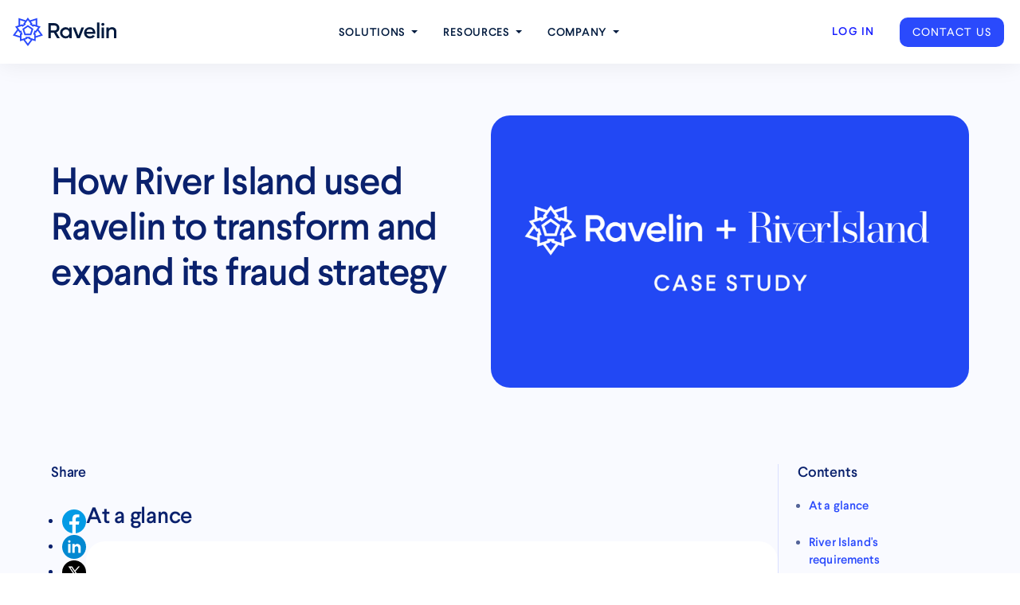

--- FILE ---
content_type: text/html; charset=utf-8
request_url: https://www.ravelin.com/case-studies/river-island-transforms-fraud-strategy-with-automated-decisioning
body_size: 250122
content:
<!DOCTYPE html><html
lang="en"><head>
 <script>(function(w,d,s,l,i){w[l]=w[l]||[];w[l].push({'gtm.start':new Date().getTime(),event:'gtm.js'});var f=d.getElementsByTagName(s)[0],j=d.createElement(s),dl=l!='dataLayer'?'&l='+l:'';j.async=true;j.src='https://www.googletagmanager.com/gtm.js?id='+i+dl;f.parentNode.insertBefore(j,f);})(window,document,'script','dataLayer','GTM-58X3QL');</script>  <script>function getParam(p){var match=RegExp('[?&]'+p+'=([^&]*)').exec(window.location.search);return match&&decodeURIComponent(match[1].replace(/\+/g,' '));}
function getExpiryRecord(value){var expiryPeriod=90*24*60*60*1000;var expiryDate=new Date().getTime()+expiryPeriod;return{value:value,expiryDate:expiryDate};}
function addGclid(){var gclidParam=getParam('gclid');var gclidFormFields=['gclid_field','foobar','google_ads_hidden-label','google_ads_hidden'];var gclidRecord=null;var currGclidFormField;var gclsrcParam=getParam('gclsrc');var isGclsrcValid=!gclsrcParam||gclsrcParam.indexOf('aw')!==-1;gclidFormFields.forEach(function(field){if(document.getElementById(field)){currGclidFormField=document.getElementById(field);}});if(gclidParam&&isGclsrcValid){gclidRecord=getExpiryRecord(gclidParam);localStorage.setItem('gclid',JSON.stringify(gclidRecord));}
var gclid=gclidRecord||JSON.parse(localStorage.getItem('gclid'));var isGclidValid=gclid&&new Date().getTime()<gclid.expiryDate;if(currGclidFormField&&isGclidValid){currGclidFormField.value=gclid.value;}}
window.addEventListener('load',addGclid);</script> <meta
charset="UTF-8"><meta
name="viewport" content="width=device-width, initial-scale=1.0"><meta
http-equiv="X-UA-Compatible" content="ie=edge"><title>Case Study: River Island transforms fraud strategy with Ravelin</title><meta
name="description" content="River Island moves from rules-based fraud prevention to machine learning with Ravelin, achieving an impressive 87% reduction in rules and dropping annual review to zero to free up over 2,500 analyst hours." /><meta
property="fb:app_id" content=""><meta
property="og:url" content="https://www.ravelin.com/case-studies/river-island-transforms-fraud-strategy-with-automated-decisioning" /><meta
property="og:type" content="website" /><meta
property="og:title" content="Case Study: River Island transforms fraud strategy with Ravelin" /><meta
property="og:image" content="https://storage.googleapis.com/ravelin-website-assets-production/assets/images/_1200x630_crop_center-center_none/River-Island-case-study-1.png" /><meta
property="og:image:width" content="1200" /><meta
property="og:image:height" content="630" /><meta
property="og:description" content="River Island moved from rules-based fraud prevention to machine learning with Ravelin, achieving an impressive 87% reduction in rules and dropping annual review to zero to free up over 2,500 analyst hours." /><meta
property="og:site_name" content="Ravelin" /><meta
property="og:locale" content="en_US" /><meta
property="og:locale:alternate" content="en_US" /><meta
name="twitter:card" content="summary_large_image" /><meta
name="twitter:site" content="" /><meta
name="twitter:url" content="https://www.ravelin.com/case-studies/river-island-transforms-fraud-strategy-with-automated-decisioning" /><meta
name="twitter:title" content="Case Study: River Island transforms fraud strategy with Ravelin" /><meta
name="twitter:description" content="River Island moved from rules-based fraud prevention to machine learning with Ravelin, achieving an impressive 87% reduction in rules and dropping annual review to zero to free up over 2,500 analyst hours." /><meta
name="twitter:image" content="https://storage.googleapis.com/ravelin-website-assets-production/assets/images/_1200x600_crop_center-center_none/River-Island-case-study-1.png" /><link
rel="home" href="https://www.ravelin.com/" /><link
rel="canonical" href="https://www.ravelin.com/case-studies/river-island-transforms-fraud-strategy-with-automated-decisioning"><link
rel="apple-touch-icon" sizes="180x180" href="/dist/images/apple-touch-icon.png"><link
rel="icon" type="image/png" sizes="32x32" href="/dist/images/favicon-32x32.png"><link
rel="icon" type="image/png" sizes="16x16" href="/dist/images/favicon-16x16.png"><link
rel="mask-icon" href="/dist/images/safari-pinned-tab.svg" color="#5bbad5"><meta
name="msapplication-TileColor" content="#da532c"><meta
name="theme-color" content="#ffffff"><meta
name="“google-site-verification”" content="“5gbM86YYXUwcjuWZQtdhfpBUrRtlI1sGfZR29jYQoIY”"/><link
rel="stylesheet" href=""><link
as="font" href="/assets/fonts/Larsseit.woff2" type="font/woff2" crossorigin="anonymous"><link
as="font" href="/assets/fonts/Larsseit.woff" type="font/woff2" crossorigin="anonymous"> <script src="/dist/js/scripts.js?v=23467285" defer></script>  <script src="https://unpkg.com/@dotlottie/player-component@latest/dist/dotlottie-player.js"></script> <script src="https://unpkg.com/@lottiefiles/lottie-interactivity@latest/dist/lottie-interactivity.min.js"></script>  <script src="https://player.vimeo.com/api/player.js"></script> <link
rel="stylesheet" href="/libs/splide-4.1.3/dist/css/splide-core.min.css">
<link href="/dist/css/style.css?v=1767365372" rel="stylesheet">
<style>#header .navbar__dropdown-icon {
	width: 50px;
	height: 50px;
	object-fit: contain;
	transition: filter 0.2s ease;
}

#header .navbar__dropdown-link:hover .navbar__dropdown-icon,
#header .navbar__dropdown-link:focus .navbar__dropdown-icon {
	filter: brightness(0) invert(1);
}
</style></head><body
class="overflow-vis insight" >
<noscript>
<iframe
src="https://www.googletagmanager.com/ns.html?id=GTM-58X3QL" height="0" width="0" style="display:none;visibility:hidden"></iframe>
</noscript>
 <script src="https://cdnjs.cloudflare.com/ajax/libs/gsap/3.11.2/MotionPathPlugin.min.js" defer></script>  <script type="text/javascript" id="hs-script-loader" async defer src="//js.hs-scripts.com/2322855.js"></script>  <script src="/libs/splide-4.1.3/dist/js/splide.min.js"></script> <script src="/libs/splide-extension-auto-scroll-master/dist/js/splide-extension-auto-scroll.min.js"></script> </body></html></body></html><div
class="page-wrapper "><header
id="header" class="header"><nav
class="navbar fixed-top navbar-expand-lg header__navbar navbar-light"><div
class="container">
<a
href="/" class="navbar-brand logo navbar__logo-wrap" title="Homepage link">
Ravelin logo
<svg
alt="Ravelin logo" class="logo__img navbar__logo" data-name="Ravelin logo" xmlns="http://www.w3.org/2000/svg" width="144.49" height="40.864" viewBox="0 0 144.49 40.864">
<g
id="ravelinSvg" transform="translate(49.635 7.122)">
<g>
<path
d="M302.079,61.319h-4.165v7.809h-3.522V47.692h8.575a6.862,6.862,0,0,1,6.89,6.89A6.762,6.762,0,0,1,305.6,60.8l4.869,8.329h-3.859Zm-4.165-3.154h5.053a3.59,3.59,0,0,0,0-7.166h-5.053Z" transform="translate(-294.392 -46.773)"/>
<path
d="M407.3,82.056V97.368h-3.308V95.163a6.291,6.291,0,0,1-5.359,2.6,8.066,8.066,0,0,1,0-16.108,6.347,6.347,0,0,1,5.359,2.572V82.056Zm-3.308,7.656a4.839,4.839,0,1,0-4.838,4.9A4.732,4.732,0,0,0,403.989,89.712Z" transform="translate(-374.715 -75.012)"/>
<path
d="M512.1,84.019l-5.972,15.312H502.3l-5.972-15.312h3.614l4.287,11.637,4.257-11.637Z" transform="translate(-462.28 -76.975)"/>
<path
d="M598.211,94.734a4.674,4.674,0,0,0,3.95-1.9l2.726,1.592a7.734,7.734,0,0,1-6.707,3.338c-5.053,0-8.33-3.461-8.33-8.054a7.811,7.811,0,0,1,8.085-8.054c4.563,0,7.687,3.675,7.687,8.085a10.053,10.053,0,0,1-.122,1.378H593.311C593.831,93.509,595.761,94.734,598.211,94.734Zm4.073-6.308a4.261,4.261,0,0,0-4.38-3.767,4.451,4.451,0,0,0-4.624,3.767Z" transform="translate(-540.035 -75.012)"/>
<path
d="M696.994,42.241H700.3V64.6h-3.307Z" transform="translate(-629.115 -42.241)"/>
<path
d="M732.944,47.443a2.113,2.113,0,1,1,2.113,2.113A2.117,2.117,0,0,1,732.944,47.443Zm.46,4.41h3.307V67.165H733.4Z" transform="translate(-659.003 -44.809)"/>
<path
d="M788.285,87.966v9.4h-3.308V88.3a3.191,3.191,0,0,0-3.43-3.552c-2.174,0-3.889,1.286-3.889,4.409v8.208h-3.307V82.056h3.307v1.96a5.271,5.271,0,0,1,4.747-2.358C785.834,81.658,788.285,83.985,788.285,87.966Z" transform="translate(-693.429 -75.012)"/>
</g>
</g>
<g
id="ravelinLogoSvg">
<path
d="M94.8,68.916,87.11,63.41l-7.689,5.506,2.949,8.947h9.477ZM83.954,75.664,82,69.748,87.11,66.1l5.11,3.66-1.949,5.906Z" transform="translate(-66.031 -52.719)"/>
<path
d="M35.954,16.92l2.9-4-4.711-1.544V.749L23.992,3.989,21.077,0,18.154,4.007,8.01.729v10.64l-4.7,1.538,2.911,4.035L0,25.534l10.077,3.323v4.969l4.738-1.534,6.276,8.571,6.25-8.584,4.742,1.547v-5.01l10.083-3.279ZM31.2,22.8l.483-1.5.89.29,2.033-2.8,4.034,5.59L32.08,26.516V23.085ZM17,31.573,20.3,30.511v-.933h1.565v.933l3.288,1.063-4.068,5.573Zm1.1-4.177v1.529l-5.846,1.9v-6.15l1.455-.472-1.836-5.649-1.452.472-3.589-4.97,5.823-1.913.9,1.237,4.8-3.487-.9-1.238L21.077,3.71l3.615,4.944-.9,1.243,4.812,3.487.9-1.243,5.822,1.907-3.591,4.965-1.455-.472L28.44,24.2l1.455.472v6.136l-5.849-1.892V27.4ZM31.951,10.656,28.668,9.593l-.543.744-1.27-.923.551-.758-2.048-2.8,6.593-2.116Zm-17.189-2,.4.559.15.2-1.271.924-.551-.758-3.3,1.076V3.735l6.6,2.132ZM10.958,22.8l-.881.282v3.47L3.526,24.4,7.57,18.808,9.589,21.6l.891-.29Z"/>
</g>
</svg>
</a>
<button
class="navbar-toggler navbar__navbar-toggler collapsed js-mobile-trigger" type="button" aria-label="Toggle mobile navigation" data-toggle="collapse">
<span
class="navbar-toggler-icon"></span>
</button><div
class="collapse navbar-collapse" id="collapsableNavbar"><ul
class="navbar-nav navbar__nav"><li
class="nav-item dropdown navbar-nav__item">
<a
href="#" class="nav-link navbar-nav__link dropdown-toggle text-uppercase font-weight-semibold" id="nav-272369" role="button" data-toggle="dropdown" aria-haspopup="true" aria-expanded="false">
SOLUTIONS
</a><div
class="container dropdown-menu dropdown-lg" aria-labelledby="nav-272369"><div
class="row"><div
class="dropdown-col col-xl-6 col-lg-6 col-md-6 mb-2"><div
class="dropdown-col__content h-100 d-flex">
<a
href="/solutions" class="px-3 py-2 d-flex align-items-center h-100 w-100 navbar__dropdown-link" target="_self"><div
class="flex flex-vcenter">
<img
class="mr-3 navbar__dropdown-icon" src="https://storage.googleapis.com/ravelin-website-assets-production/assets/images/Website-Nav_Transaction-Optimization.png" alt="Website Nav Transaction Optimization" loading="lazy"><div
class="dropdown-content__wrapper"><p
class="dropdown-title mb-0">Solutions overview</p><p
class="dropdown-text mt-1">Harness the power of your data</p></div></div>
</a></div></div><div
class="dropdown-col col-xl-6 col-lg-6 col-md-6 mb-2"><div
class="dropdown-col__content h-100 d-flex">
<a
href="/solutions/support" class="px-3 py-2 d-flex align-items-center h-100 w-100 navbar__dropdown-link" target="_self"><div
class="flex flex-vcenter">
<img
class="mr-3 navbar__dropdown-icon" src="https://storage.googleapis.com/ravelin-website-assets-production/assets/images/Website-Nav_Support-and-Investigations-icon.png" alt="Website Nav Support and Investigations icon" loading="lazy"><div
class="dropdown-content__wrapper"><p
class="dropdown-title mb-0">Support and investigations</p><p
class="dropdown-text mt-1">Support services for Ravelin</p></div></div>
</a></div></div><div
class="dropdown-col col-xl-4 col-lg-4 col-md-6 mb-2"><div
class="dropdown-col__content h-100 d-flex">
<a
href="https://www.ravelin.com/solutions/online-payment-fraud" class="px-3 py-2 d-flex align-items-center h-100 w-100 navbar__dropdown-link" target="_self"><div
class="flex flex-vcenter">
<img
class="mr-3 navbar__dropdown-icon" src="https://storage.googleapis.com/ravelin-website-assets-production/assets/images/Website-Nav_Online-Payment-Fraud-icon.png" alt="Website Nav Online Payment Fraud icon" loading="lazy"><div
class="dropdown-content__wrapper"><p
class="dropdown-title mb-0">Online Payment Fraud</p></div></div>
</a></div></div><div
class="dropdown-col col-xl-4 col-lg-4 col-md-6 mb-2"><div
class="dropdown-col__content h-100 d-flex">
<a
href="https://www.ravelin.com/solutions/account-security" class="px-3 py-2 d-flex align-items-center h-100 w-100 navbar__dropdown-link" target="_self"><div
class="flex flex-vcenter">
<img
class="mr-3 navbar__dropdown-icon" src="https://storage.googleapis.com/ravelin-website-assets-production/assets/images/Website-Nav_Account-Security-icon.svg" alt="Website Nav Account Security icon" loading="lazy"><div
class="dropdown-content__wrapper"><p
class="dropdown-title mb-0">Account Security</p></div></div>
</a></div></div><div
class="dropdown-col col-xl-4 col-lg-4 col-md-6 mb-2"><div
class="dropdown-col__content h-100 d-flex">
<a
href="https://www.ravelin.com/solutions/refund-abuse" class="px-3 py-2 d-flex align-items-center h-100 w-100 navbar__dropdown-link" target="_self"><div
class="flex flex-vcenter">
<img
class="mr-3 navbar__dropdown-icon" src="https://storage.googleapis.com/ravelin-website-assets-production/assets/images/Website-Nav_refund-abuse-icon.png" alt="Website Nav refund abuse icon" loading="lazy"><div
class="dropdown-content__wrapper"><p
class="dropdown-title mb-0">Refund Abuse</p></div></div>
</a></div></div><div
class="dropdown-col col-xl-4 col-lg-4 col-md-6 mb-2"><div
class="dropdown-col__content h-100 d-flex">
<a
href="https://www.ravelin.com/solutions/promo-abuse" class="px-3 py-2 d-flex align-items-center h-100 w-100 navbar__dropdown-link" target="_self"><div
class="flex flex-vcenter">
<img
class="mr-3 navbar__dropdown-icon" src="https://storage.googleapis.com/ravelin-website-assets-production/assets/images/Website-Nav_Policy-Abuse-icon.png" alt="Website Nav Policy Abuse icon" loading="lazy"><div
class="dropdown-content__wrapper"><p
class="dropdown-title mb-0">Promo Abuse</p></div></div>
</a></div></div><div
class="dropdown-col col-xl-4 col-lg-4 col-md-6 mb-2"><div
class="dropdown-col__content h-100 d-flex">
<a
href="https://www.ravelin.com/solutions/marketplace-fraud" class="px-3 py-2 d-flex align-items-center h-100 w-100 navbar__dropdown-link" target="_self"><div
class="flex flex-vcenter">
<img
class="mr-3 navbar__dropdown-icon" src="https://storage.googleapis.com/ravelin-website-assets-production/assets/images/Website-Nav_Marketplace-Fraud-icon.png" alt="Website Nav Marketplace Fraud icon" loading="lazy"><div
class="dropdown-content__wrapper"><p
class="dropdown-title mb-0">Marketplace Partner Fraud</p></div></div>
</a></div></div><div
class="dropdown-col col-xl-4 col-lg-4 col-md-6 mb-2"><div
class="dropdown-col__content h-100 d-flex">
<a
href="https://www.ravelin.com/solutions/3ds" class="px-3 py-2 d-flex align-items-center h-100 w-100 navbar__dropdown-link" target="_self"><div
class="flex flex-vcenter">
<img
class="mr-3 navbar__dropdown-icon" src="https://storage.googleapis.com/ravelin-website-assets-production/assets/images/Website-Nav_3DS-icon.png" alt="Website Nav 3 DS icon" loading="lazy"><div
class="dropdown-content__wrapper"><p
class="dropdown-title mb-0">3D Secure</p></div></div>
</a></div></div></div></div></li><li
class="nav-item dropdown navbar-nav__item">
<a
href="#" class="nav-link navbar-nav__link dropdown-toggle text-uppercase font-weight-semibold" id="nav-272450" role="button" data-toggle="dropdown" aria-haspopup="true" aria-expanded="false">
RESOURCES
</a><div
class="container dropdown-menu dropdown-lg" aria-labelledby="nav-272450"><div
class="row"><div
class="dropdown-col col-xl-6 col-lg-6 col-md-6 mb-2"><div
class="dropdown-col__content h-100 d-flex">
<a
href="https://www.ravelin.com/resources" class="px-3 py-2 d-flex align-items-center h-100 w-100 navbar__dropdown-link" target="_self"><div
class="flex flex-vcenter">
<img
class="mr-3 navbar__dropdown-icon" src="https://storage.googleapis.com/ravelin-website-assets-production/assets/images/Website-Nav_Resources-Zone.svg" alt="Website Nav Resources Zone" loading="lazy"><div
class="dropdown-content__wrapper"><p
class="dropdown-title mb-0">Resource zone</p><p
class="dropdown-text mt-1">All of our fraud &amp; payments resources</p></div></div>
</a></div></div><div
class="dropdown-col col-xl-6 col-lg-6 col-md-6 mb-2"><div
class="dropdown-col__content h-100 d-flex">
<a
href="https://www.ravelin.com/events" class="px-3 py-2 d-flex align-items-center h-100 w-100 navbar__dropdown-link" target="_self"><div
class="flex flex-vcenter">
<img
class="mr-3 navbar__dropdown-icon" src="https://storage.googleapis.com/ravelin-website-assets-production/assets/images/Website-Nav_Events-icon.svg" alt="Website Nav Events icon" loading="lazy"><div
class="dropdown-content__wrapper"><p
class="dropdown-title mb-0">Events</p><p
class="dropdown-text mt-1">Our upcoming events and where you can catch us</p></div></div>
</a></div></div><div
class="dropdown-col col-xl-6 col-lg-6 col-md-6 mb-2"><div
class="dropdown-col__content h-100 d-flex">
<a
href="https://developer.ravelin.com/" class="px-3 py-2 d-flex align-items-center h-100 w-100 navbar__dropdown-link" target="_self"><div
class="flex flex-vcenter">
<img
class="mr-3 navbar__dropdown-icon" src="https://storage.googleapis.com/ravelin-website-assets-production/assets/images/Website-Nav_API-DEVELOPER-DOCS-icon.svg" alt="Website Nav API DEVELOPER DOCS icon" loading="lazy"><div
class="dropdown-content__wrapper"><p
class="dropdown-title mb-0">APIs &amp; dev docs</p><p
class="dropdown-text mt-1">APIs, glossary, integration, library &amp; SDKs</p></div></div>
</a></div></div><div
class="dropdown-col col-xl-6 col-lg-6 col-md-6 mb-2"><div
class="dropdown-col__content h-100 d-flex">
<a
href="https://www.ravelin.com/blog" class="px-3 py-2 d-flex align-items-center h-100 w-100 navbar__dropdown-link" target="_self"><div
class="flex flex-vcenter">
<img
class="mr-3 navbar__dropdown-icon" src="https://storage.googleapis.com/ravelin-website-assets-production/assets/images/Website-Nav_Blog-icon.svg" alt="Website Nav Blog icon" loading="lazy"><div
class="dropdown-content__wrapper"><p
class="dropdown-title mb-0">Blog</p><p
class="dropdown-text mt-1">The latest in fraud and payments</p></div></div>
</a></div></div><div
class="dropdown-col col-xl-6 col-lg-6 col-md-6 mb-2"><div
class="dropdown-col__content h-100 d-flex">
<a
href="https://www.ravelin.com/3ds-global-payment-authentication-map-sca" class="px-3 py-2 d-flex align-items-center h-100 w-100 navbar__dropdown-link" target="_self"><div
class="flex flex-vcenter">
<img
class="mr-3 navbar__dropdown-icon" src="https://storage.googleapis.com/ravelin-website-assets-production/assets/images/Website-Nav_3D-Secure-Map-icon.svg" alt="Website Nav 3 D Secure Map icon" loading="lazy"><div
class="dropdown-content__wrapper"><p
class="dropdown-title mb-0">3D Secure &amp; Global SCA Regulation Map</p><p
class="dropdown-text mt-1">The latest 3DS success rates around the world</p></div></div>
</a></div></div><div
class="dropdown-col col-xl-6 col-lg-6 col-md-6 mb-2"><div
class="dropdown-col__content h-100 d-flex">
<a
href="https://www.ravelin.com/insights" class="px-3 py-2 d-flex align-items-center h-100 w-100 navbar__dropdown-link" target="_self"><div
class="flex flex-vcenter">
<img
class="mr-3 navbar__dropdown-icon" src="https://storage.googleapis.com/ravelin-website-assets-production/assets/images/Website-Nav_Insights-icon.webp" alt="Website Nav Insights icon" loading="lazy"><div
class="dropdown-content__wrapper"><p
class="dropdown-title mb-0">Insights</p><p
class="dropdown-text mt-1">In-depth guides to ecommerce security &amp; growth</p></div></div>
</a></div></div></div></div></li><li
class="nav-item dropdown navbar-nav__item">
<a
href="#" class="nav-link navbar-nav__link dropdown-toggle text-uppercase font-weight-semibold" id="nav-272459" role="button" data-toggle="dropdown" aria-haspopup="true" aria-expanded="false">
COMPANY
</a><div
class="container dropdown-menu dropdown-lg" aria-labelledby="nav-272459"><div
class="row"><div
class="dropdown-col col-xl-6 col-lg-6 col-md-6 mb-2"><div
class="dropdown-col__content h-100 d-flex">
<a
href="https://www.ravelin.com/about-ravelin" class="px-3 py-2 d-flex align-items-center h-100 w-100 navbar__dropdown-link" target="_self"><div
class="flex flex-vcenter">
<img
class="mr-3 navbar__dropdown-icon" src="https://storage.googleapis.com/ravelin-website-assets-production/assets/images/Website-Nav_About-Ravelin-icon.svg" alt="Website Nav About Ravelin icon" loading="lazy"><div
class="dropdown-content__wrapper"><p
class="dropdown-title mb-0">About Ravelin</p><p
class="dropdown-text mt-1">Discover Ravelin&#039;s story</p></div></div>
</a></div></div><div
class="dropdown-col col-xl-6 col-lg-6 col-md-6 mb-2"><div
class="dropdown-col__content h-100 d-flex">
<a
href="https://www.ravelin.com/customers" class="px-3 py-2 d-flex align-items-center h-100 w-100 navbar__dropdown-link" target="_self"><div
class="flex flex-vcenter">
<img
class="mr-3 navbar__dropdown-icon" src="https://storage.googleapis.com/ravelin-website-assets-production/assets/images/Website-Nav_Customers-icon-95.svg" alt="Website Nav Customers icon 95" loading="lazy"><div
class="dropdown-content__wrapper"><p
class="dropdown-title mb-0">Customers</p><p
class="dropdown-text mt-1">Read case studies from our happy customers</p></div></div>
</a></div></div><div
class="dropdown-col col-xl-6 col-lg-6 col-md-6 mb-2"><div
class="dropdown-col__content h-100 d-flex">
<a
href="https://www.ravelin.com/careers" class="px-3 py-2 d-flex align-items-center h-100 w-100 navbar__dropdown-link" target="_self"><div
class="flex flex-vcenter">
<img
class="mr-3 navbar__dropdown-icon" src="https://storage.googleapis.com/ravelin-website-assets-production/assets/images/Website-Nav_Careers-icon.svg" alt="Website Nav Careers icon" loading="lazy"><div
class="dropdown-content__wrapper"><p
class="dropdown-title mb-0">Careers</p><p
class="dropdown-text mt-1">Join our dynamic team</p></div></div>
</a></div></div><div
class="dropdown-col col-xl-6 col-lg-6 col-md-6 mb-2"><div
class="dropdown-col__content h-100 d-flex">
<a
href="https://www.ravelin.com/press" class="px-3 py-2 d-flex align-items-center h-100 w-100 navbar__dropdown-link" target="_self"><div
class="flex flex-vcenter">
<img
class="mr-3 navbar__dropdown-icon" src="https://storage.googleapis.com/ravelin-website-assets-production/assets/images/Website-Nav_Press-Icon.svg" alt="Website Nav Press Icon" loading="lazy"><div
class="dropdown-content__wrapper"><p
class="dropdown-title mb-0">Press</p><p
class="dropdown-text mt-1">Press releases &amp; Ravelin in the news</p></div></div>
</a></div></div></div></div></li></ul><div
class="navbar__actions">
<a
href="https://id.ravelin.com/" class="navbar__action-button log-in brand-color mr-4 font-weight-semibold text-uppercase pt-2 text-nowrap">Log in</a>
<a
href="/contact-us" class="btn navbar__action-button btn-sm btn-primary text-uppercase">Contact us</a></div></div></div></nav></header><div
class="mobile-nav navbar-light" id="mobile-nav"><div
class="navbar-collapse"><ul
class="navbar-nav navbar__nav"><li
class="nav-item dropdown navbar-nav__item js-dropdown">
<a
href="/#" class="nav-link navbar-nav__link dropdown-toggle position-relative text-uppercase" id="mobile-nav-272369" role="button" aria-expanded="false">
SOLUTIONS
</a><div
class="dropdown-menu" aria-labelledby="mobile-nav-272369">
<a
class="dropdown-item mb-2" href="/solutions" target="_self"><p
class="dropdown-title">Solutions overview</p><p
class="dropdown-text">Harness the power of your data</p>
</a>
<a
class="dropdown-item mb-2" href="/solutions/support" target="_self"><p
class="dropdown-title">Support and investigations</p><p
class="dropdown-text">Support services for Ravelin</p>
</a>
<a
class="dropdown-item mb-2" href="https://www.ravelin.com/solutions/online-payment-fraud" target="_self"><p
class="dropdown-title">Online Payment Fraud</p>
</a>
<a
class="dropdown-item mb-2" href="https://www.ravelin.com/solutions/account-security" target="_self"><p
class="dropdown-title">Account Security</p>
</a>
<a
class="dropdown-item mb-2" href="https://www.ravelin.com/solutions/refund-abuse" target="_self"><p
class="dropdown-title">Refund Abuse</p>
</a>
<a
class="dropdown-item mb-2" href="https://www.ravelin.com/solutions/promo-abuse" target="_self"><p
class="dropdown-title">Promo Abuse</p>
</a>
<a
class="dropdown-item mb-2" href="https://www.ravelin.com/solutions/marketplace-fraud" target="_self"><p
class="dropdown-title">Marketplace Partner Fraud</p>
</a>
<a
class="dropdown-item mb-2" href="https://www.ravelin.com/solutions/3ds" target="_self"><p
class="dropdown-title">3D Secure</p>
</a></div></li><li
class="nav-item dropdown navbar-nav__item js-dropdown">
<a
href="/#" class="nav-link navbar-nav__link dropdown-toggle position-relative text-uppercase" id="mobile-nav-272450" role="button" aria-expanded="false">
RESOURCES
</a><div
class="dropdown-menu" aria-labelledby="mobile-nav-272450">
<a
class="dropdown-item mb-2" href="https://www.ravelin.com/resources" target="_self"><p
class="dropdown-title">Resource zone</p><p
class="dropdown-text">All of our fraud &amp; payments resources</p>
</a>
<a
class="dropdown-item mb-2" href="https://www.ravelin.com/events" target="_self"><p
class="dropdown-title">Events</p><p
class="dropdown-text">Our upcoming events and where you can catch us</p>
</a>
<a
class="dropdown-item mb-2" href="https://developer.ravelin.com/" target="_self"><p
class="dropdown-title">APIs &amp; dev docs</p><p
class="dropdown-text">APIs, glossary, integration, library &amp; SDKs</p>
</a>
<a
class="dropdown-item mb-2" href="https://www.ravelin.com/blog" target="_self"><p
class="dropdown-title">Blog</p><p
class="dropdown-text">The latest in fraud and payments</p>
</a>
<a
class="dropdown-item mb-2" href="https://www.ravelin.com/3ds-global-payment-authentication-map-sca" target="_self"><p
class="dropdown-title">3D Secure &amp; Global SCA Regulation Map</p><p
class="dropdown-text">The latest 3DS success rates around the world</p>
</a>
<a
class="dropdown-item mb-2" href="https://www.ravelin.com/insights" target="_self"><p
class="dropdown-title">Insights</p><p
class="dropdown-text">In-depth guides to ecommerce security &amp; growth</p>
</a></div></li><li
class="nav-item dropdown navbar-nav__item js-dropdown">
<a
href="/#" class="nav-link navbar-nav__link dropdown-toggle position-relative text-uppercase" id="mobile-nav-272459" role="button" aria-expanded="false">
COMPANY
</a><div
class="dropdown-menu" aria-labelledby="mobile-nav-272459">
<a
class="dropdown-item mb-2" href="https://www.ravelin.com/about-ravelin" target="_self"><p
class="dropdown-title">About Ravelin</p><p
class="dropdown-text">Discover Ravelin&#039;s story</p>
</a>
<a
class="dropdown-item mb-2" href="https://www.ravelin.com/customers" target="_self"><p
class="dropdown-title">Customers</p><p
class="dropdown-text">Read case studies from our happy customers</p>
</a>
<a
class="dropdown-item mb-2" href="https://www.ravelin.com/careers" target="_self"><p
class="dropdown-title">Careers</p><p
class="dropdown-text">Join our dynamic team</p>
</a>
<a
class="dropdown-item mb-2" href="https://www.ravelin.com/press" target="_self"><p
class="dropdown-title">Press</p><p
class="dropdown-text">Press releases &amp; Ravelin in the news</p>
</a></div></li></ul><div
class="navbar__actions">
<a
href="https://id.ravelin.com/" class="navbar__action-button log-in brand-color mr-4 font-weight-semibold text-uppercase">Log in</a>
<a
href="/contact-us" class="btn navbar__action-button btn-sm btn-primary text-uppercase">Contact us</a></div></div></div><main
id="main"><div
id="main-content"><section
class="redesigned-section cs-template-hero"><div
class="redesigned-section__inner  cs-template-hero__inner"><div
class="cs-template-hero__content"><h1 class="solutions-section-heading__title-no-line">
How River Island used Ravelin to transform and expand its fraud strategy</h1></div><div
class="cs-template-hero__image"><div
class="redesigned-image-content__image-wrapper">
<img
src="data:image/svg+xml;charset=utf-8,%3Csvg%20xmlns%3D%27http%3A%2F%2Fwww.w3.org%2F2000%2Fsvg%27%20width%3D%271%27%20height%3D%271%27%20style%3D%27background%3Atransparent%27%2F%3E" sizes="(max-width: 600px) 1000px" width="1000" height="570.5" srcset="/imager/gcsimages/220933/River-Island-case-study-2_89b69d8d4bedf326dff93b4ddf245e13.png 2000w, /imager/gcsimages/220933/River-Island-case-study-2_b04f3edfc7616c34e94f369f2f8f0ad3.png 1000w" alt="River Island case study 2" data-object-fit="scale-down" class="redesigned-image redesigned-image-content__image"></div></div></div></section><section
class="redesigned-section cs-template-body"><div
class="redesigned-section__inner cs-template-body__inner"><div
class="cs-template-body__insights-share"><div
class="insights-share__inner"><h3 class="cs-template-body__insights-share__heading">
Share</h3><div
class="cs-template-body__insights-share__guides social-shares-guides"><ul><li><a
href="https://www.facebook.com/sharer/sharer.php?u=https://www.ravelin.com/case-studies/river-island-transforms-fraud-strategy-with-automated-decisioning" rel="noopener noreferrer" target="_blank"><svg
width="32" height="32" viewbox="0 0 32 32" fill="none" xmlns="http://www.w3.org/2000/svg"><path
d="M15.9966 0C11.7531 0 7.68346 1.68571 4.68287 4.68629C1.68229 7.68687 -0.00341797 11.7565 -0.00341797 16C-0.00341797 20.2435 1.68229 24.3131 4.68287 27.3137C7.68346 30.3143 11.7531 32 15.9966 32C20.24 32 24.3097 30.3143 27.3103 27.3137C30.3109 24.3131 31.9966 20.2435 31.9966 16C31.9966 11.7565 30.3109 7.68687 27.3103 4.68629C24.3097 1.68571 20.24 0 15.9966 0Z" fill="#039BE5"/><path
d="M18.1624 20.2399H22.3031L22.9532 16.0336H18.1616V13.7347C18.1616 11.9873 18.7325 10.4378 20.3671 10.4378H22.9936V6.7671C22.5321 6.70478 21.5561 6.56836 19.7119 6.56836C15.861 6.56836 13.6033 8.60204 13.6033 13.2353V16.0336H9.64453V20.2399H13.6033V31.8012C14.3873 31.9191 15.1814 31.9991 15.9965 31.9991C16.7334 31.9991 17.4525 31.9317 18.1624 31.8357V20.2399Z" fill="white"/></svg></a></li><li><a
href="https://www.linkedin.com/shareArticle?mini=true&url=https://www.ravelin.com/case-studies/river-island-transforms-fraud-strategy-with-automated-decisioning&title=How River Island used Ravelin to transform and expand its fraud strategy&summary=https://www.ravelin.com/case-studies/river-island-transforms-fraud-strategy-with-automated-decisioning&source=" rel="noopener noreferrer" target="_blank"><svg
width="32" height="32" viewbox="0 0 32 32" fill="none" xmlns="http://www.w3.org/2000/svg"><path
d="M15.9966 0C11.7531 0 7.68346 1.68571 4.68287 4.68629C1.68229 7.68687 -0.00341797 11.7565 -0.00341797 16C-0.00341797 20.2435 1.68229 24.3131 4.68287 27.3137C7.68346 30.3143 11.7531 32 15.9966 32C20.24 32 24.3097 30.3143 27.3103 27.3137C30.3109 24.3131 31.9966 20.2435 31.9966 16C31.9966 11.7565 30.3109 7.68687 27.3103 4.68629C24.3097 1.68571 20.24 0 15.9966 0Z" fill="#0288D1"/><path
d="M7.99658 11.9992H11.1966V23.9992H7.99658V11.9992ZM9.58698 10.3992H9.56938C8.61418 10.3992 7.99658 9.68722 7.99658 8.79842C7.99658 7.89042 8.63338 7.19922 9.60538 7.19922C10.579 7.19922 11.1782 7.89042 11.1966 8.79842C11.1966 9.68722 10.579 10.3992 9.58698 10.3992ZM24.7966 16.3992C24.7966 13.9688 22.827 11.9992 20.3966 11.9992C18.907 11.9992 17.5926 12.7416 16.7966 13.8744V11.9992H13.5966V23.9992H16.7966V17.5992C16.7966 16.2736 17.871 15.1992 19.1966 15.1992C20.5222 15.1992 21.5966 16.2736 21.5966 17.5992V23.9992H24.7966C24.7966 23.9992 24.7966 16.736 24.7966 16.3992Z" fill="white"/></svg></a></li><li><a
href="https://twitter.com/intent/tweet?text=How River Island used Ravelin to transform and expand its fraud strategy https://www.ravelin.com/case-studies/river-island-transforms-fraud-strategy-with-automated-decisioning" rel="noopener noreferrer" target="_blank"><svg
width="32" height="32" viewbox="0 0 32 32" fill="none" xmlns="http://www.w3.org/2000/svg"><rect
x="-0.00341797" width="32" height="32" rx="16" fill="black"/><path
d="M24.1914 23.9281L17.8527 14.687L17.8635 14.6957L23.5788 8.07227H21.6689L17.0131 13.4633L13.3158 8.07227H8.30675L14.2246 16.7L14.2239 16.6993L7.98242 23.9281H9.89233L15.0685 17.9303L19.1824 23.9281H24.1914ZM12.559 9.51371L21.4527 22.4867H19.9392L11.0383 9.51371H12.559Z" fill="white"/></svg></a></li><li><a
href="mailto:?subject=How River Island used Ravelin to transform and expand its fraud strategy&body=How River Island used Ravelin to transform and expand its fraud strategy https://www.ravelin.com/case-studies/river-island-transforms-fraud-strategy-with-automated-decisioning"><svg
width="32" height="32" viewbox="0 0 32 32" fill="none" xmlns="http://www.w3.org/2000/svg"><path
d="M16.0133 0C15.76 0 15.52 -1.24176e-08 15.2666 0.0133333C6.43997 0.426667 -0.3867 7.90667 0.0132997 16.7333C0.4133 25.32 7.4933 32 15.9866 32C16.24 32 16.48 32 16.7333 31.9867C25.56 31.5733 32.3866 24.0933 31.9866 15.2667C31.5866 6.68 24.5066 0 16.0133 0ZM12.68 17.16L12.72 17.1867L14.5466 18.0933L14.5866 18.1067L15.4 18.52C15.7733 18.72 16.2266 18.72 16.6 18.52L17.36 18.1333L17.4 18.12L19.44 17.1067L19.4533 17.0933L23.8 14.92L25.3333 14.16V21.3333C25.3333 22.0667 24.7333 22.6667 24 22.6667H7.99997C7.26663 22.6667 6.66663 22.0667 6.66663 21.3333V14.16L8.23997 14.9467L12.68 17.16ZM24.6 11.5467L20.2133 13.7333L20.2 13.7467L16 15.84L11.96 13.8267L11.9466 13.8133L7.39997 11.5467C6.94663 11.32 6.66663 10.8533 6.66663 10.3467V9.33333H25.3333V10.3467C25.3333 10.8667 25.0533 11.32 24.6 11.5467Z" fill="#2A4AFC"/></svg></a></li></ul></div></div></div><div
class="cs-template-body__content"><div
class="text-content--md article_content insights_content" id="ataglance"><h2 class="insights_content__title">
At a glance</h2><div
class="insights_chapter_section"><div
class="insights__ctaPopup"><div
class="insights_content__text bg-grey-lt"><div
class="row align-items-center"><div
class="insights_content__image"></div><div
class="insights_text "><ul><li
dir="ltr"><p
dir="ltr">Active rules reduced by 87%</p></li><li
dir="ltr"><p
dir="ltr">Completely eliminated the need for manual review</p></li><li
dir="ltr"><p
dir="ltr">More than 2,500 analyst hours freed up to focus on new challenges</p></li></ul></div></div></div></div></div></div><div
class="text-content--md article_content insights_content" id="riverisland&#039;srequirement"><h2 class="insights_content__title">
River Island's requirements</h2><div
class="insights_chapter_section"><div
class="insights__text"><div
class="article_content__text"><p
dir="ltr">River Island is one of the UK’s leading fashion retailers, operating 300 stores and six websites.</p><p
dir="ltr">Before the integration of Ravelin’s solutions, River Island’s fraud strategy was heavily reliant on rules and manual review. By focusing on human decisioning, they had been effective in keeping fraud rates low – but this was not scaleable or an effective use of resources.</p><p
dir="ltr"><strong>Nick Kirby, River Island’s Fraud Operations Manager</strong>, expands on the situation:</p><p>“The impact of running a seven days-per-week, 16-hours-per-day fraud prevention operation was significant for a small team. Coverage was a constant stretch and <strong>it impacted morale and motivation</strong>. At a time when I could see that the industry was getting smarter with resource deployment, it felt like the team was in danger of getting bogged down.</p><p
dir="ltr"><br
/></p></div></div></div></div><div
class="text-content--md article_content insights_content" id="theresults"><h2 class="insights_content__title">
The results</h2><div
class="insights_chapter_section"><div
class="insights__text"><div
class="article_content__text"><p>Having shifted to an automated decisioning approach through Ravelin, River Island was able to:<br
/></p><ul><li
dir="ltr"><p
dir="ltr">Reduce active rules from 300+ to to less than 40 (an 87% reduction!)</p></li><li
dir="ltr"><p
dir="ltr">Completely eliminated manual review</p></li><li
dir="ltr"><p
dir="ltr">...all while maintaining a consistently low fraud rates</p></li></ul><p
dir="ltr">Speaking in 2023, <strong>Grant Shipway, Global Fraud Manager at River Island</strong>, describes the collaborative relationship between River Island and Ravelin over this period:</p><p
dir="ltr">“Our Islanders and the Ravelinos worked in harmony. We met every week and, once the pandemic allowed it, we would frequently meet in person for workshops and to discuss the longer-term strategy.</p><p
dir="ltr">This built trust on both sides as, for us, we want Ravelin to enjoy working with us as much as we enjoy working with them.”</p><p
dir="ltr">He went on to say:</p><figure><img
src="https://storage.googleapis.com/ravelin-website-assets-production/assets/images/286-River-Island-Quote-Card-885-x-505-%E2%80%93-2.png" alt="" /></figure></div></div></div></div><div
class="text-content--md article_content insights_content" id="theriseofthemodernfraudd"><h2 class="insights_content__title">
The rise of the modern fraud department</h2><div
class="insights_chapter_section"><div
class="insights__text"><div
class="article_content__text"><p
dir="ltr">Two years on, “third-party fraud prevention has been mitigated thanks to the collaborative efforts of Ravelin and River Island, which means we can turn our attention elsewhere.” says <strong>Lacey Cole, Fraud Analyst at River Island</strong>.</p><p
dir="ltr">As Grant Shipway highlighted in <a
href="https://pages.ravelin.com/the-true-value-of-a-fraud-operation" target="_blank" rel="noreferrer noopener">his 2023 Ravcon talk</a>, “we need to look at the entire customer journey and not just over-index on the point of payment”. To this aim, Grant set up the Profit Erosion Committee – a cross-functional internal team that identifies drivers of profit erosion for River Island, and sets up projects to tackle them.</p><p
dir="ltr">Adopting a machine-learning-first approach has “given the team a huge amount of ability to move into different areas, despite actually having a reduction in headcount. For me that’s customer fraud, particularly around refund abuse,” says Lacey.<br
/></p></div></div><div
class="insights__imageAndSource">
<img
src="data:image/svg+xml;charset=utf-8,%3Csvg%20xmlns%3D%27http%3A%2F%2Fwww.w3.org%2F2000%2Fsvg%27%20width%3D%271%27%20height%3D%271%27%20style%3D%27background%3Atransparent%27%2F%3E" sizes="(max-width: 600px) 1400px" width="1400" srcset="/imager/gcsimages/195804/230323-owenbphoto-RavCon23-030-1-2-44-5_fbf284eb3756e75c2e6821faa53392c1.jpeg 1400w" alt="230323 owenbphoto Rav Con23 030 1 2 44 5" class="mx-auto d-block img-fluid article_content__image"></div></div></div><div
class="text-content--md article_content insights_content" id="tacklingrefundabuse:theo"><h2 class="insights_content__title">
Tackling refund abuse: The opportunity</h2><div
class="insights_chapter_section"><div
class="insights__text"><div
class="article_content__text"><p>Successfully thwarting refund abuse presents an opportunity to protect even more revenue for River Island.<br
/></p><p
dir="ltr">But, while the opportunity size is great, the nature of the problem is complex:</p><p
dir="ltr">“<a
href="https://www.ravelin.com/blog/friendly-fraud-consumer-fraud-survey" target="_blank" rel="noreferrer noopener">Customer fraud</a> is a lot more dynamic. It’s a lot harder to pinpoint compared to third-party fraud. For instance you can have a great customer that just pivots one day particularly with the cost of living crisis and the changes driven by the pandemic,” says Lacey, going on to explain:</p><p
dir="ltr">“Covid rightly made it easier for our great customers to buy, return, and refund – as a result, we have to unpick any bad customer behavior that comes from this new customer experience ecosystem.”<br
/></p></div></div></div></div><div
class="text-content--md article_content insights_content" id="tacklingrefundabuse:thea"><h2 class="insights_content__title">
Tackling refund abuse: The approach</h2><div
class="insights_chapter_section"><div
class="insights__text"><div
class="article_content__text"><p
dir="ltr">River Island has a two-pronged approach for tackling refund abuse:</p><figure><img
src="https://storage.googleapis.com/ravelin-website-assets-production/assets/images/the-spectrum-of-refund-abuse-activity.png" alt="" /></figure><h3><strong>Opportunistic fraudsters</strong></h3><p
dir="ltr">The first is around behavior change. As Lacey highlights, previously good customers can seek to abuse return policies.</p><p
dir="ltr">Therefore, River Island is evolving a “nudge” strategy. After identifying a segment of customers with irregular refund behaviors outside of the normal baseline, an email will be sent to this segment.</p><p
dir="ltr">The long term vision is that these “nudge” emails will be automatically triggered in River Island’s CRM by calling the Ravelin API after a certain threshold of “acceptable” refund behavior is crossed. They will then receive tailored emails based on their refund item, refund reason, and recent refund history. The goal? To salvage the lifetime value of these consumers, discouraging them from seeking abusive refunds but still enabling them to continue to shop on the website</p><h3><strong>Professional fraudsters </strong></h3><p
dir="ltr">However, for <a
href="https://www.ravelin.com/blog/refund-abuse-return-fraud" target="_blank" rel="noreferrer noopener">refund abusers</a> who are clearly fraudsters, the goal is to prevent those individuals from transacting with River Island again. “They disrupt our ability to serve our thousands of great genuine customers and this isn’t something we can stand by and allow” says Lacey.</p><p
dir="ltr">Therefore, the system will block the individuals that are identified as outright fraudsters with an aim to never give them the opportunity to attempt fraud against River Island again – as well as use <a
href="https://www.ravelin.com/insights/link-analysis-and-graph-database-for-fraud-detection" target="_blank" rel="noreferrer noopener">link analysis</a> and machine learning to ensure that they will not be able to create new accounts.</p></div></div></div></div><div
class="text-content--md article_content insights_content" id="buildingarefundabusestra"><h2 class="insights_content__title">
Building a refund abuse strategy</h2><div
class="insights_chapter_section"><div
class="insights__text"><div
class="article_content__text"><p
dir="ltr">Ravelin collects rich data on each customer, presenting River Island a holistic customer view in one place.</p><p
dir="ltr">Lacey and team began by analyzing existing customer refund data using Ravelin’s Data Warehouse, which houses all their customer data. “Ravelin actually started the SQL journey for our team. Until last year, none of us had any experience with SQL. It’s great for a team of analysts to be able to pull and query the data ourselves. It’s awesome that Ravelin supported us on this journey of self-learning,” notes Lacey.</p><p
dir="ltr">Through analyzing customer history, returns behavior and reason code, predicted lifetime value and so on, all captured in Ravelin’s solutions, River Island was able to identify “key baselines for unusual refund behavior and compartmentalizing our customer base to understand who may be ‘bad’ customers or someone we should be keeping an eye on,” said Lacey.</p><p
dir="ltr">Using Ravelin as a source of truth, River Island works cross-functionally with its distribution center and customer service team to tag customers who exhibit suspicious refund behavior in their Ravelin to continue to build that profile of the customer’s behavior.</p><p
dir="ltr">Part of this is identifying connections between known and potential refund abusers using link analysis. “Using the <a
href="https://www.ravelin.com/blog/deeper-look-ravelin-connect-graph-network-fraud-link-analysis" target="_blank" rel="noreferrer noopener">Connect Graph Network</a> to identify connections between refund abusers and other fraudsters has been fantastic.</p><p
dir="ltr"><strong>It's probably the best fraud tool I’ve seen that shows the connections in such a visual way</strong>. I’ve used other fraud tools and you really have to dig for the information. But with Ravelin, it shows so clearly, and so cleanly. It’s been really useful,” Lacey says.</p></div></div></div></div><div
class="text-content--md article_content insights_content" id="furtherreading"><h2 class="insights_content__title">
Further reading</h2><div
class="insights_chapter_section"><div
class="insights__text"><div
class="article_content__text"><ul><li><a
href="https://www.ravelin.com/insights/policy-abuse">Ravelin insights: Policy abuse</a></li><li><a
href="https://pages.ravelin.com/machine-learning-ri-webinar">Webinar: River Island's journey from fraud rules to machine learning</a></li><li><a
href="https://www.ravelin.com/blog/are-you-spending-too-much-time-on-manual-review">Are you spending too much time on manual review?</a></li><li><a
href="https://www.ravelin.com/blog/are-you-spending-too-much-time-on-manual-review">Refund abuse: Why is it on the rise and how do we stop it?</a></li><li><a
href="https://www.ravelin.com/blog/friendly-fraud-trends-survey-report">Brazen consumer attitudes revealed in Ravelin’s Consumer Fraud Survey</a></li><li><a
href="https://www.ravelin.com/blog/criminal-customer-crisis">Are merchants facing a criminal customer crisis?</a></li><li><a
href="https://pages.ravelin.com/how-to-solve-refund-abuse-webinar" target="_blank" rel="noreferrer noopener">On-demand webinar: How to solve refund abuse</a></li></ul></div></div></div></div><p
class="mt-4">14 May 2024</p></div><div
class="cs-template-body__sidenav sidenav-sticky"><div
class="guide-navigation--no-bg guide-navigation--insights"><nav
class="guide-navigation__nav"><h3>
Contents</h3><div
class="cs-template-body__sidenav__inner-wrapper"><div
class="cs-template-body__sidenav__toggle"><p>key topics</p>
<svg
width="14" height="9" viewbox="0 0 14 9" fill="none" xmlns="http://www.w3.org/2000/svg">
<path
d="M7 7.5L6.29289 8.20711L7 8.91421L7.70711 8.20711L7 7.5ZM12.2929 0.792893L6.29289 6.79289L7.70711 8.20711L13.7071 2.20711L12.2929 0.792893ZM7.70711 6.79289L1.70711 0.792893L0.292893 2.20711L6.29289 8.20711L7.70711 6.79289Z" fill="#2A4AFC"/>
</svg></div><ul><li
class="guide-navigation__item text-md lh-sm">
<a
href="#ataglance" class="d-block js-anchor">
At a glance
</a></li><li
class="guide-navigation__item text-md lh-sm">
<a
href="#riverisland&#039;srequirement" class="d-block js-anchor">
River Island&#039;s requirements
</a></li><li
class="guide-navigation__item text-md lh-sm">
<a
href="#theresults" class="d-block js-anchor">
The results
</a></li><li
class="guide-navigation__item text-md lh-sm">
<a
href="#theriseofthemodernfraudd" class="d-block js-anchor">
The rise of the modern fraud department
</a></li><li
class="guide-navigation__item text-md lh-sm">
<a
href="#tacklingrefundabuse:theo" class="d-block js-anchor">
Tackling refund abuse: The opportunity
</a></li><li
class="guide-navigation__item text-md lh-sm">
<a
href="#tacklingrefundabuse:thea" class="d-block js-anchor">
Tackling refund abuse: The approach
</a></li><li
class="guide-navigation__item text-md lh-sm">
<a
href="#buildingarefundabusestra" class="d-block js-anchor">
Building a refund abuse strategy
</a></li><li
class="guide-navigation__item text-md lh-sm">
<a
href="#furtherreading" class="d-block js-anchor">
Further reading
</a></li></ul></nav></div></div></div></section><section
class="redesigned-section redesigned-image-content redesigned-image-content--cs redesigned-image-content--reversed redesigned-image-content--contained "><div
class="redesigned-section__inner redesigned-image-content__inner"><div
class="redesigned-image-content__image-wrapper">
<svg
class="redesigned-image redesigned-image-content__image" width="" height="" xmlns="http://www.w3.org/2000/svg" viewBox="0 0 640 312" fill="none">
<path
d="M631.678 0H7.87628C3.52633 0 0 3.52633 0 7.87628V304.025C0 308.375 3.52633 311.901 7.87628 311.901H631.678C636.028 311.901 639.554 308.375 639.554 304.025V7.87628C639.554 3.52633 636.028 0 631.678 0Z" fill="white"></path>
<path
d="M196.163 83.0124C195.08 83.0124 194.286 82.6974 193.781 82.0673C193.286 81.4288 193.021 80.597 192.988 79.5721L192.975 78.4883L192.988 77.3667C193.013 76.3501 193.277 75.5268 193.781 74.8967C194.294 74.2582 195.088 73.9389 196.163 73.9389C197.247 73.9389 198.041 74.2582 198.545 74.8967C199.058 75.5268 199.326 76.3501 199.352 77.3667C199.36 77.6019 199.364 77.9758 199.364 78.4883C199.364 78.984 199.36 79.3452 199.352 79.5721C199.318 80.597 199.049 81.4288 198.545 82.0673C198.049 82.6974 197.255 83.0124 196.163 83.0124ZM196.163 81.9664C196.81 81.9664 197.297 81.7522 197.625 81.3237C197.953 80.8953 198.125 80.2904 198.142 79.509C198.15 79.2654 198.154 78.9167 198.154 78.4631C198.154 78.001 198.15 77.6565 198.142 77.4297C198.125 76.6568 197.949 76.0561 197.613 75.6276C197.285 75.1907 196.802 74.9723 196.163 74.9723C195.525 74.9723 195.042 75.1907 194.714 75.6276C194.386 76.0561 194.214 76.6568 194.197 77.4297L194.185 78.4631L194.197 79.509C194.214 80.2904 194.386 80.8953 194.714 81.3237C195.042 81.7522 195.525 81.9664 196.163 81.9664ZM204.151 83.0124C203.512 83.0124 202.941 82.9074 202.437 82.6974C201.941 82.4789 201.555 82.1681 201.277 81.7648C201 81.3615 200.861 80.8911 200.861 80.3534C200.861 79.8577 200.983 79.425 201.227 79.0554C201.479 78.6773 201.815 78.3875 202.235 78.1858C201.899 77.9926 201.639 77.7406 201.454 77.4297C201.269 77.1105 201.177 76.7366 201.177 76.3081C201.177 75.5772 201.45 75.0017 201.996 74.5816C202.542 74.1532 203.26 73.9389 204.151 73.9389C205.041 73.9389 205.755 74.149 206.293 74.569C206.839 74.9891 207.112 75.5688 207.112 76.3081C207.112 76.7282 207.02 77.0979 206.835 77.4171C206.65 77.728 206.394 77.9842 206.066 78.1858C206.486 78.3875 206.818 78.6773 207.062 79.0554C207.314 79.425 207.44 79.8619 207.44 80.366C207.44 80.9037 207.301 81.3741 207.024 81.7774C206.747 82.1723 206.356 82.4789 205.852 82.6974C205.356 82.9074 204.789 83.0124 204.151 83.0124ZM204.151 77.7448C204.663 77.728 205.096 77.5935 205.449 77.3415C205.801 77.0894 205.978 76.7534 205.978 76.3333C205.978 75.9049 205.801 75.5646 205.449 75.3126C205.104 75.0521 204.672 74.9219 204.151 74.9219C203.621 74.9219 203.184 75.0521 202.84 75.3126C202.496 75.5646 202.323 75.9049 202.323 76.3333C202.323 76.7618 202.496 77.1063 202.84 77.3667C203.184 77.6187 203.621 77.7448 204.151 77.7448ZM204.151 82.0295C204.747 82.0295 205.243 81.8782 205.638 81.5758C206.041 81.2733 206.243 80.8701 206.243 80.366C206.243 79.8619 206.041 79.4586 205.638 79.1562C205.243 78.8537 204.747 78.7025 204.151 78.7025C203.546 78.7025 203.042 78.8537 202.638 79.1562C202.244 79.4586 202.046 79.8619 202.046 80.366C202.046 80.8701 202.244 81.2733 202.638 81.5758C203.042 81.8782 203.546 82.0295 204.151 82.0295ZM212.63 82.8864C212.546 82.8864 212.479 82.8612 212.429 82.8108C212.378 82.752 212.353 82.6806 212.353 82.5965V74.3674C212.353 74.275 212.378 74.2036 212.429 74.1532C212.479 74.0944 212.546 74.065 212.63 74.065H213.185C213.269 74.065 213.332 74.0818 213.374 74.1154C213.416 74.149 213.458 74.191 213.5 74.2414L217.722 80.744V74.3674C217.722 74.275 217.747 74.2036 217.797 74.1532C217.856 74.0944 217.927 74.065 218.011 74.065H218.578C218.671 74.065 218.742 74.0944 218.793 74.1532C218.852 74.2036 218.881 74.275 218.881 74.3674V82.5839C218.881 82.668 218.852 82.7394 218.793 82.7982C218.742 82.857 218.675 82.8864 218.591 82.8864H218.024C217.881 82.8864 217.78 82.8276 217.722 82.71L213.5 76.2703V82.5965C213.5 82.6806 213.47 82.752 213.412 82.8108C213.361 82.8612 213.294 82.8864 213.21 82.8864H212.63ZM223.586 83.0124C222.662 83.0124 221.948 82.752 221.444 82.2311C220.948 81.7102 220.683 81.0171 220.65 80.1517L220.637 79.6099L220.65 79.068C220.683 78.2026 220.952 77.5095 221.456 76.9886C221.969 76.4677 222.679 76.2073 223.586 76.2073C224.493 76.2073 225.199 76.4677 225.703 76.9886C226.216 77.5095 226.489 78.2026 226.522 79.068C226.539 79.2528 226.548 79.4334 226.548 79.6099C226.548 79.7863 226.539 79.9669 226.522 80.1517C226.489 81.0171 226.22 81.7102 225.716 82.2311C225.22 82.752 224.51 83.0124 223.586 83.0124ZM223.586 82.0673C224.124 82.0673 224.548 81.8992 224.859 81.5632C225.178 81.2187 225.35 80.7272 225.376 80.0887C225.384 80.0047 225.388 79.8451 225.388 79.6099C225.388 79.3746 225.384 79.215 225.376 79.131C225.35 78.4925 225.178 78.0052 224.859 77.6691C224.548 77.3247 224.124 77.1525 223.586 77.1525C223.048 77.1525 222.62 77.3247 222.301 77.6691C221.99 78.0052 221.822 78.4925 221.797 79.131L221.784 79.6099L221.797 80.0887C221.822 80.7272 221.99 81.2187 222.301 81.5632C222.62 81.8992 223.048 82.0673 223.586 82.0673ZM230.186 82.8864C229.967 82.8864 229.812 82.7814 229.72 82.5713L227.376 76.724C227.367 76.6988 227.363 76.6568 227.363 76.598C227.363 76.5224 227.388 76.4593 227.439 76.4089C227.489 76.3585 227.548 76.3333 227.615 76.3333H228.195C228.329 76.3333 228.43 76.4005 228.497 76.535L230.438 81.5632L232.379 76.535C232.395 76.4846 232.429 76.4383 232.479 76.3963C232.538 76.3543 232.605 76.3333 232.681 76.3333H233.261C233.328 76.3333 233.387 76.3585 233.437 76.4089C233.488 76.4593 233.513 76.5224 233.513 76.598L233.488 76.724L231.156 82.5713C231.064 82.7814 230.908 82.8864 230.69 82.8864H230.186ZM234.093 83.8315C234.017 83.8315 233.959 83.8063 233.917 83.7559C233.883 83.7055 233.875 83.6425 233.891 83.5669L234.169 81.79C234.202 81.5464 234.32 81.4246 234.522 81.4246H235.328C235.387 81.4246 235.437 81.4498 235.479 81.5002C235.521 81.5422 235.542 81.5884 235.542 81.6388C235.542 81.706 235.526 81.7774 235.492 81.853L234.837 83.5417C234.761 83.7349 234.643 83.8315 234.484 83.8315H234.093ZM240.371 82.8864C240.287 82.8864 240.215 82.8612 240.156 82.8108C240.106 82.752 240.081 82.6806 240.081 82.5965V82.2185C240.081 82.0253 240.186 81.8404 240.396 81.664L243.143 78.9294C243.765 78.4001 244.193 77.9674 244.429 77.6313C244.664 77.2953 244.781 76.9382 244.781 76.5602C244.781 76.0645 244.643 75.678 244.366 75.4008C244.088 75.1151 243.685 74.9723 243.156 74.9723C242.652 74.9723 242.253 75.1193 241.959 75.4134C241.665 75.7074 241.484 76.1023 241.417 76.598C241.4 76.6904 241.358 76.7618 241.291 76.8122C241.223 76.8626 241.156 76.8878 241.089 76.8878H240.484C240.409 76.8878 240.345 76.8626 240.295 76.8122C240.245 76.7618 240.219 76.703 240.219 76.6358C240.236 76.1905 240.354 75.762 240.572 75.3504C240.799 74.9303 241.131 74.59 241.568 74.3296C242.005 74.0608 242.534 73.9263 243.156 73.9263C244.097 73.9263 244.802 74.1742 245.273 74.6699C245.752 75.1571 245.991 75.7788 245.991 76.535C245.991 77.0642 245.861 77.5431 245.601 77.9716C245.349 78.3917 244.949 78.8369 244.403 79.3074L241.921 81.8278H245.89C245.983 81.8278 246.054 81.853 246.105 81.9034C246.155 81.9538 246.18 82.0253 246.18 82.1177V82.5965C246.18 82.6806 246.151 82.752 246.092 82.8108C246.042 82.8612 245.974 82.8864 245.89 82.8864H240.371ZM250.805 83.0124C249.721 83.0124 248.927 82.6974 248.423 82.0673C247.928 81.4288 247.663 80.597 247.629 79.5721L247.617 78.4883L247.629 77.3667C247.654 76.3501 247.919 75.5268 248.423 74.8967C248.936 74.2582 249.73 73.9389 250.805 73.9389C251.889 73.9389 252.683 74.2582 253.187 74.8967C253.699 75.5268 253.968 76.3501 253.993 77.3667C254.002 77.6019 254.006 77.9758 254.006 78.4883C254.006 78.984 254.002 79.3452 253.993 79.5721C253.96 80.597 253.691 81.4288 253.187 82.0673C252.691 82.6974 251.897 83.0124 250.805 83.0124ZM250.805 81.9664C251.452 81.9664 251.939 81.7522 252.267 81.3237C252.594 80.8953 252.767 80.2904 252.784 79.509C252.792 79.2654 252.796 78.9167 252.796 78.4631C252.796 78.001 252.792 77.6565 252.784 77.4297C252.767 76.6568 252.59 76.0561 252.254 75.6276C251.927 75.1907 251.444 74.9723 250.805 74.9723C250.166 74.9723 249.683 75.1907 249.356 75.6276C249.028 76.0561 248.856 76.6568 248.839 77.4297L248.826 78.4631L248.839 79.509C248.856 80.2904 249.028 80.8953 249.356 81.3237C249.683 81.7522 250.166 81.9664 250.805 81.9664ZM255.705 82.8864C255.621 82.8864 255.549 82.8612 255.491 82.8108C255.44 82.752 255.415 82.6806 255.415 82.5965V82.2185C255.415 82.0253 255.52 81.8404 255.73 81.664L258.477 78.9294C259.099 78.4001 259.527 77.9674 259.763 77.6313C259.998 77.2953 260.116 76.9382 260.116 76.5602C260.116 76.0645 259.977 75.678 259.7 75.4008C259.422 75.1151 259.019 74.9723 258.49 74.9723C257.986 74.9723 257.587 75.1193 257.293 75.4134C256.999 75.7074 256.818 76.1023 256.751 76.598C256.734 76.6904 256.692 76.7618 256.625 76.8122C256.558 76.8626 256.49 76.8878 256.423 76.8878H255.818C255.743 76.8878 255.68 76.8626 255.629 76.8122C255.579 76.7618 255.554 76.703 255.554 76.6358C255.57 76.1905 255.688 75.762 255.906 75.3504C256.133 74.9303 256.465 74.59 256.902 74.3296C257.339 74.0608 257.868 73.9263 258.49 73.9263C259.431 73.9263 260.137 74.1742 260.607 74.6699C261.086 75.1571 261.325 75.7788 261.325 76.535C261.325 77.0642 261.195 77.5431 260.935 77.9716C260.683 78.3917 260.284 78.8369 259.737 79.3074L257.255 81.8278H261.225C261.317 81.8278 261.388 81.853 261.439 81.9034C261.489 81.9538 261.514 82.0253 261.514 82.1177V82.5965C261.514 82.6806 261.485 82.752 261.426 82.8108C261.376 82.8612 261.309 82.8864 261.225 82.8864H255.705ZM265.887 83.0124C265.232 83.0124 264.665 82.9074 264.186 82.6974C263.707 82.4789 263.341 82.1975 263.089 81.853C262.846 81.5086 262.716 81.1515 262.699 80.7819C262.699 80.7062 262.724 80.6474 262.774 80.6054C262.825 80.555 262.888 80.5298 262.963 80.5298H263.531C263.623 80.5298 263.699 80.5508 263.757 80.5928C263.816 80.6264 263.862 80.6978 263.896 80.8071C264.005 81.2355 264.24 81.538 264.602 81.7144C264.971 81.8908 265.404 81.979 265.9 81.979C266.505 81.979 266.983 81.8362 267.336 81.5506C267.698 81.2565 267.878 80.8407 267.878 80.303C267.878 79.278 267.252 78.7655 266.001 78.7655H264.816C264.732 78.7655 264.661 78.7403 264.602 78.6899C264.551 78.6311 264.526 78.5597 264.526 78.4757V78.148C264.526 78.022 264.572 77.9128 264.665 77.8204L267.122 75.0983H263.392C263.308 75.0983 263.236 75.0731 263.178 75.0227C263.127 74.9723 263.102 74.9051 263.102 74.8211V74.3674C263.102 74.275 263.127 74.2036 263.178 74.1532C263.236 74.0944 263.308 74.065 263.392 74.065H268.382C268.475 74.065 268.546 74.0944 268.597 74.1532C268.655 74.2036 268.685 74.275 268.685 74.3674V74.7833C268.685 74.8757 268.643 74.9723 268.559 75.0731L266.101 77.833H266.303C267.16 77.8582 267.836 78.0808 268.332 78.5009C268.836 78.9209 269.088 79.5342 269.088 80.3408C269.088 80.8953 268.949 81.3741 268.672 81.7774C268.403 82.1723 268.025 82.4789 267.538 82.6974C267.051 82.9074 266.5 83.0124 265.887 83.0124ZM270.546 83.8315C270.47 83.8315 270.411 83.8063 270.369 83.7559C270.335 83.7055 270.327 83.6425 270.344 83.5669L270.621 81.79C270.655 81.5464 270.772 81.4246 270.974 81.4246H271.781C271.839 81.4246 271.89 81.4498 271.932 81.5002C271.974 81.5422 271.995 81.5884 271.995 81.6388C271.995 81.706 271.978 81.7774 271.944 81.853L271.289 83.5417C271.213 83.7349 271.096 83.8315 270.936 83.8315H270.546ZM279.394 82.8864C279.31 82.8864 279.243 82.8612 279.192 82.8108C279.142 82.752 279.117 82.6806 279.117 82.5965V75.489L277 77.1147C276.941 77.1651 276.878 77.1903 276.811 77.1903C276.735 77.1903 276.664 77.1483 276.596 77.0642L276.294 76.6736C276.252 76.6148 276.231 76.556 276.231 76.4972C276.231 76.4047 276.273 76.3291 276.357 76.2703L279.091 74.1532C279.184 74.0944 279.293 74.065 279.419 74.065H280.011C280.095 74.065 280.163 74.0944 280.213 74.1532C280.272 74.2036 280.301 74.2708 280.301 74.3548V82.5965C280.301 82.6806 280.272 82.752 280.213 82.8108C280.163 82.8612 280.095 82.8864 280.011 82.8864H279.394ZM285.251 83.0124C284.168 83.0124 283.374 82.6974 282.87 82.0673C282.374 81.4288 282.109 80.597 282.076 79.5721L282.063 78.4883L282.076 77.3667C282.101 76.3501 282.366 75.5268 282.87 74.8967C283.382 74.2582 284.176 73.9389 285.251 73.9389C286.335 73.9389 287.129 74.2582 287.633 74.8967C288.146 75.5268 288.415 76.3501 288.44 77.3667C288.448 77.6019 288.452 77.9758 288.452 78.4883C288.452 78.984 288.448 79.3452 288.44 79.5721C288.406 80.597 288.137 81.4288 287.633 82.0673C287.138 82.6974 286.344 83.0124 285.251 83.0124ZM285.251 81.9664C285.898 81.9664 286.386 81.7522 286.713 81.3237C287.041 80.8953 287.213 80.2904 287.23 79.509C287.238 79.2654 287.243 78.9167 287.243 78.4631C287.243 78.001 287.238 77.6565 287.23 77.4297C287.213 76.6568 287.037 76.0561 286.701 75.6276C286.373 75.1907 285.89 74.9723 285.251 74.9723C284.613 74.9723 284.13 75.1907 283.802 75.6276C283.475 76.0561 283.302 76.6568 283.286 77.4297L283.273 78.4631L283.286 79.509C283.302 80.2904 283.475 80.8953 283.802 81.3237C284.13 81.7522 284.613 81.9664 285.251 81.9664ZM290.403 78.4757C290.319 78.4757 290.252 78.4505 290.202 78.4001C290.151 78.3413 290.126 78.2698 290.126 78.1858V77.3415C290.126 77.2491 290.151 77.1777 290.202 77.1273C290.252 77.0684 290.319 77.039 290.403 77.039H291.273C291.365 77.039 291.437 77.0684 291.487 77.1273C291.546 77.1777 291.575 77.2491 291.575 77.3415V78.1858C291.575 78.2698 291.546 78.3413 291.487 78.4001C291.428 78.4505 291.357 78.4757 291.273 78.4757H290.403ZM290.403 82.8864C290.319 82.8864 290.252 82.8612 290.202 82.8108C290.151 82.752 290.126 82.6806 290.126 82.5965V81.7522C290.126 81.6598 290.151 81.5884 290.202 81.538C290.252 81.4792 290.319 81.4498 290.403 81.4498H291.273C291.365 81.4498 291.437 81.4792 291.487 81.538C291.546 81.5884 291.575 81.6598 291.575 81.7522V82.5965C291.575 82.6806 291.546 82.752 291.487 82.8108C291.428 82.8612 291.357 82.8864 291.273 82.8864H290.403ZM293.363 82.8864C293.279 82.8864 293.208 82.8612 293.149 82.8108C293.099 82.752 293.073 82.6806 293.073 82.5965V82.2185C293.073 82.0253 293.178 81.8404 293.389 81.664L296.136 78.9294C296.757 78.4001 297.186 77.9674 297.421 77.6313C297.656 77.2953 297.774 76.9382 297.774 76.5602C297.774 76.0645 297.635 75.678 297.358 75.4008C297.081 75.1151 296.678 74.9723 296.148 74.9723C295.644 74.9723 295.245 75.1193 294.951 75.4134C294.657 75.7074 294.477 76.1023 294.409 76.598C294.392 76.6904 294.35 76.7618 294.283 76.8122C294.216 76.8626 294.149 76.8878 294.082 76.8878H293.477C293.401 76.8878 293.338 76.8626 293.288 76.8122C293.237 76.7618 293.212 76.703 293.212 76.6358C293.229 76.1905 293.347 75.762 293.565 75.3504C293.792 74.9303 294.124 74.59 294.561 74.3296C294.997 74.0608 295.527 73.9263 296.148 73.9263C297.089 73.9263 297.795 74.1742 298.266 74.6699C298.744 75.1571 298.984 75.7788 298.984 76.535C298.984 77.0642 298.854 77.5431 298.593 77.9716C298.341 78.3917 297.942 78.8369 297.396 79.3074L294.913 81.8278H298.883C298.975 81.8278 299.047 81.853 299.097 81.9034C299.148 81.9538 299.173 82.0253 299.173 82.1177V82.5965C299.173 82.6806 299.143 82.752 299.085 82.8108C299.034 82.8612 298.967 82.8864 298.883 82.8864H293.363ZM303.798 83.0124C302.714 83.0124 301.92 82.6974 301.416 82.0673C300.92 81.4288 300.656 80.597 300.622 79.5721L300.609 78.4883L300.622 77.3667C300.647 76.3501 300.912 75.5268 301.416 74.8967C301.928 74.2582 302.722 73.9389 303.798 73.9389C304.881 73.9389 305.675 74.2582 306.179 74.8967C306.692 75.5268 306.961 76.3501 306.986 77.3667C306.994 77.6019 306.999 77.9758 306.999 78.4883C306.999 78.984 306.994 79.3452 306.986 79.5721C306.952 80.597 306.684 81.4288 306.179 82.0673C305.684 82.6974 304.89 83.0124 303.798 83.0124ZM303.798 81.9664C304.445 81.9664 304.932 81.7522 305.259 81.3237C305.587 80.8953 305.759 80.2904 305.776 79.509C305.785 79.2654 305.789 78.9167 305.789 78.4631C305.789 78.001 305.785 77.6565 305.776 77.4297C305.759 76.6568 305.583 76.0561 305.247 75.6276C304.919 75.1907 304.436 74.9723 303.798 74.9723C303.159 74.9723 302.676 75.1907 302.348 75.6276C302.021 76.0561 301.849 76.6568 301.832 77.4297L301.819 78.4631L301.832 79.509C301.849 80.2904 302.021 80.8953 302.348 81.3237C302.676 81.7522 303.159 81.9664 303.798 81.9664ZM308.95 78.4757C308.865 78.4757 308.798 78.4505 308.748 78.4001C308.697 78.3413 308.672 78.2698 308.672 78.1858V77.3415C308.672 77.2491 308.697 77.1777 308.748 77.1273C308.798 77.0684 308.865 77.039 308.95 77.039H309.819C309.911 77.039 309.983 77.0684 310.033 77.1273C310.092 77.1777 310.122 77.2491 310.122 77.3415V78.1858C310.122 78.2698 310.092 78.3413 310.033 78.4001C309.974 78.4505 309.903 78.4757 309.819 78.4757H308.95ZM308.95 82.8864C308.865 82.8864 308.798 82.8612 308.748 82.8108C308.697 82.752 308.672 82.6806 308.672 82.5965V81.7522C308.672 81.6598 308.697 81.5884 308.748 81.538C308.798 81.4792 308.865 81.4498 308.95 81.4498H309.819C309.911 81.4498 309.983 81.4792 310.033 81.538C310.092 81.5884 310.122 81.6598 310.122 81.7522V82.5965C310.122 82.6806 310.092 82.752 310.033 82.8108C309.974 82.8612 309.903 82.8864 309.819 82.8864H308.95ZM314.669 83.0124C314.039 83.0124 313.493 82.899 313.031 82.6722C312.569 82.4453 312.216 82.1513 311.973 81.79C311.729 81.4204 311.599 81.0255 311.582 80.6054V80.5802C311.582 80.513 311.607 80.4584 311.657 80.4164C311.708 80.3744 311.767 80.3534 311.834 80.3534H312.451C312.628 80.3534 312.741 80.4458 312.792 80.6306C312.918 81.0843 313.149 81.4246 313.485 81.6514C313.829 81.8698 314.224 81.979 314.669 81.979C315.241 81.979 315.715 81.8068 316.093 81.4624C316.471 81.1095 316.66 80.6264 316.66 80.0131C316.66 79.4502 316.471 79.005 316.093 78.6773C315.715 78.3413 315.241 78.1732 314.669 78.1732C314.367 78.1732 314.123 78.211 313.938 78.2866C313.754 78.3623 313.565 78.4715 313.371 78.6143C313.262 78.6983 313.17 78.7613 313.094 78.8033C313.027 78.8369 312.951 78.8537 312.867 78.8537H312.262C312.187 78.8537 312.12 78.8285 312.061 78.7781C312.002 78.7193 311.977 78.6521 311.985 78.5765L312.376 74.38C312.401 74.17 312.506 74.065 312.691 74.065H317.051C317.144 74.065 317.215 74.0902 317.265 74.1406C317.316 74.191 317.341 74.2624 317.341 74.3548V74.8211C317.341 74.9051 317.312 74.9723 317.253 75.0227C317.202 75.0731 317.135 75.0983 317.051 75.0983H313.422L313.195 77.6313C313.598 77.3457 314.14 77.2029 314.821 77.2029C315.383 77.2029 315.896 77.3163 316.358 77.5431C316.82 77.7616 317.186 78.085 317.454 78.5135C317.732 78.942 317.87 79.4502 317.87 80.0383C317.87 80.66 317.732 81.1977 317.454 81.6514C317.186 82.0967 316.808 82.4369 316.32 82.6722C315.841 82.899 315.291 83.0124 314.669 83.0124ZM320.35 82.8864C320.275 82.8864 320.212 82.8612 320.161 82.8108C320.119 82.752 320.098 82.6848 320.098 82.6092L320.123 82.4957L323.274 75.1235H319.115C319.031 75.1235 318.96 75.0983 318.901 75.0479C318.851 74.9891 318.825 74.9177 318.825 74.8337V74.3674C318.825 74.275 318.851 74.2036 318.901 74.1532C318.952 74.0944 319.023 74.065 319.115 74.065H324.257C324.349 74.065 324.421 74.0944 324.471 74.1532C324.522 74.2036 324.547 74.275 324.547 74.3674V74.7959C324.547 74.9471 324.513 75.1109 324.446 75.2874L321.333 82.5713C321.291 82.6638 321.245 82.7394 321.195 82.7982C321.144 82.857 321.073 82.8864 320.98 82.8864H320.35ZM330.745 83.0124C330.334 83.0124 329.951 82.9284 329.598 82.7604C329.254 82.5923 328.977 82.3655 328.767 82.0799C328.565 81.7858 328.464 81.4624 328.464 81.1095C328.464 80.555 328.691 80.1013 329.145 79.7485C329.598 79.3956 330.216 79.1604 330.997 79.0428L332.888 78.7781V78.4127C332.888 77.5473 332.388 77.1147 331.388 77.1147C331.002 77.1147 330.691 77.1945 330.455 77.3541C330.22 77.5053 330.048 77.6859 329.939 77.896C329.905 77.98 329.867 78.0388 329.825 78.0724C329.792 78.0976 329.741 78.1102 329.674 78.1102H329.183C329.107 78.1102 329.04 78.085 328.981 78.0346C328.931 77.9758 328.905 77.9086 328.905 77.833C328.905 77.6397 328.994 77.4171 329.17 77.1651C329.355 76.9046 329.636 76.682 330.014 76.4972C330.392 76.3039 330.854 76.2073 331.401 76.2073C332.342 76.2073 333.014 76.4257 333.417 76.8626C333.829 77.2995 334.034 77.8456 334.034 78.5009V82.5965C334.034 82.6806 334.005 82.752 333.946 82.8108C333.896 82.8612 333.829 82.8864 333.745 82.8864H333.19C333.106 82.8864 333.039 82.8612 332.988 82.8108C332.938 82.752 332.913 82.6806 332.913 82.5965V82.0421C332.728 82.3193 332.459 82.5503 332.106 82.7352C331.753 82.92 331.3 83.0124 330.745 83.0124ZM330.997 82.0925C331.552 82.0925 332.005 81.9118 332.358 81.5506C332.711 81.1893 332.888 80.6642 332.888 79.9753V79.6225L331.413 79.8367C330.808 79.9207 330.35 80.0635 330.04 80.2652C329.729 80.4668 329.573 80.7188 329.573 81.0213C329.573 81.3657 329.712 81.6304 329.989 81.8152C330.275 82.0001 330.611 82.0925 330.997 82.0925ZM336.149 82.8864C336.065 82.8864 335.994 82.8612 335.935 82.8108C335.884 82.752 335.859 82.6806 335.859 82.5965V76.6232C335.859 76.5392 335.884 76.4719 335.935 76.4215C335.994 76.3627 336.065 76.3333 336.149 76.3333H336.678C336.762 76.3333 336.83 76.3627 336.88 76.4215C336.93 76.4719 336.956 76.5392 336.956 76.6232V77.0516C337.409 76.4888 338.023 76.2073 338.796 76.2073C339.72 76.2073 340.375 76.5938 340.761 77.3667C340.963 77.0138 341.249 76.7324 341.618 76.5224C341.996 76.3123 342.417 76.2073 342.879 76.2073C343.567 76.2073 344.13 76.4425 344.567 76.913C345.004 77.3835 345.223 78.064 345.223 78.9546V82.5965C345.223 82.6806 345.193 82.752 345.134 82.8108C345.084 82.8612 345.017 82.8864 344.933 82.8864H344.391C344.307 82.8864 344.235 82.8612 344.177 82.8108C344.126 82.752 344.101 82.6806 344.101 82.5965V79.068C344.101 78.3959 343.962 77.917 343.685 77.6313C343.408 77.3373 343.042 77.1903 342.589 77.1903C342.185 77.1903 341.837 77.3415 341.543 77.6439C341.257 77.938 341.114 78.4127 341.114 79.068V82.5965C341.114 82.6806 341.085 82.752 341.026 82.8108C340.976 82.8612 340.908 82.8864 340.824 82.8864H340.27C340.186 82.8864 340.115 82.8612 340.056 82.8108C340.005 82.752 339.98 82.6806 339.98 82.5965V79.068C339.98 78.4043 339.833 77.9254 339.539 77.6313C339.253 77.3373 338.896 77.1903 338.468 77.1903C338.065 77.1903 337.716 77.3373 337.422 77.6313C337.136 77.9254 336.993 78.4001 336.993 79.0554V82.5965C336.993 82.6806 336.964 82.752 336.905 82.8108C336.855 82.8612 336.788 82.8864 336.704 82.8864H336.149Z" fill="#40536E"></path>
<path
d="M18.6131 279.794C18.5291 279.794 18.4577 279.764 18.3989 279.706C18.3401 279.647 18.3107 279.575 18.3107 279.491V271.287C18.3107 271.195 18.3359 271.119 18.3863 271.061C18.4451 271.002 18.5207 270.972 18.6131 270.972H21.688C24.1664 270.972 25.4308 272.115 25.4812 274.4C25.498 274.887 25.5064 275.215 25.5064 275.383C25.5064 275.543 25.498 275.866 25.4812 276.353C25.4476 277.53 25.1284 278.399 24.5235 278.962C23.927 279.517 23.0028 279.794 21.751 279.794H18.6131ZM21.688 278.332C22.3853 278.332 22.8894 278.177 23.2003 277.866C23.5111 277.555 23.6749 277.038 23.6917 276.316C23.7085 275.812 23.7169 275.497 23.7169 275.371C23.7169 275.236 23.7085 274.925 23.6917 274.438C23.6749 273.749 23.5027 273.245 23.1751 272.926C22.8474 272.598 22.3307 272.434 21.625 272.434H20.0876V278.332H21.688ZM29.8557 279.92C28.9148 279.92 28.167 279.651 27.6126 279.113C27.0665 278.576 26.7766 277.811 26.743 276.82L26.7304 276.505C26.7304 275.455 27.0035 274.627 27.5495 274.022C28.104 273.417 28.8686 273.115 29.8431 273.115C30.8429 273.115 31.6116 273.417 32.1493 274.022C32.6954 274.627 32.9684 275.434 32.9684 276.442V276.706C32.9684 276.79 32.939 276.862 32.8802 276.921C32.8214 276.979 32.7458 277.009 32.6534 277.009H28.4695V277.11C28.4863 277.58 28.6123 277.971 28.8476 278.282C29.0912 278.584 29.4231 278.735 29.8431 278.735C30.322 278.735 30.7127 278.542 31.0151 278.156C31.0907 278.063 31.1495 278.009 31.1915 277.992C31.2335 277.967 31.305 277.954 31.4058 277.954H32.5148C32.5904 277.954 32.6534 277.975 32.7038 278.017C32.7626 278.059 32.792 278.118 32.792 278.193C32.792 278.395 32.6702 278.634 32.4265 278.912C32.1913 279.181 31.8511 279.416 31.4058 279.617C30.9605 279.819 30.4438 279.92 29.8557 279.92ZM31.2293 275.938V275.912C31.2293 275.417 31.1033 275.022 30.8513 274.728C30.6076 274.425 30.2716 274.274 29.8431 274.274C29.4147 274.274 29.0786 274.425 28.835 274.728C28.5913 275.022 28.4695 275.417 28.4695 275.912V275.938H31.2293ZM36.3908 279.794C36.2648 279.794 36.1681 279.769 36.1009 279.718C36.0337 279.659 35.9791 279.58 35.9371 279.479L33.5679 273.631C33.5595 273.606 33.5553 273.568 33.5553 273.518C33.5553 273.442 33.5805 273.379 33.6309 273.329C33.6897 273.27 33.7527 273.241 33.82 273.241H34.8659C35.034 273.241 35.1474 273.321 35.2062 273.48L36.8697 277.878L38.5331 273.48C38.5499 273.421 38.5835 273.367 38.6339 273.316C38.6928 273.266 38.7684 273.241 38.8608 273.241H39.9068C39.9824 273.241 40.0454 273.27 40.0958 273.329C40.1462 273.379 40.1714 273.442 40.1714 273.518C40.1714 273.568 40.1672 273.606 40.1588 273.631L37.8022 279.479C37.7098 279.689 37.5586 279.794 37.3485 279.794H36.3908ZM41.5727 272.17C41.4887 272.17 41.4173 272.14 41.3584 272.081C41.2996 272.023 41.2702 271.951 41.2702 271.867V270.947C41.2702 270.855 41.2996 270.779 41.3584 270.72C41.4173 270.662 41.4887 270.632 41.5727 270.632H42.7321C42.8245 270.632 42.9001 270.662 42.9589 270.72C43.0177 270.779 43.0471 270.855 43.0471 270.947V271.867C43.0471 271.951 43.0135 272.023 42.9463 272.081C42.8875 272.14 42.8161 272.17 42.7321 272.17H41.5727ZM41.6231 279.794C41.5391 279.794 41.4677 279.764 41.4089 279.706C41.35 279.647 41.3206 279.575 41.3206 279.491V273.543C41.3206 273.451 41.35 273.379 41.4089 273.329C41.4677 273.27 41.5391 273.241 41.6231 273.241H42.6943C42.7783 273.241 42.8497 273.27 42.9085 273.329C42.9673 273.388 42.9967 273.459 42.9967 273.543V279.491C42.9967 279.575 42.9673 279.647 42.9085 279.706C42.8497 279.764 42.7783 279.794 42.6943 279.794H41.6231ZM47.4912 279.92C46.5671 279.92 45.8277 279.664 45.2733 279.151C44.7272 278.639 44.4373 277.929 44.4037 277.021L44.3911 276.517L44.4037 276.013C44.4373 275.106 44.7272 274.396 45.2733 273.883C45.8277 273.371 46.5671 273.115 47.4912 273.115C48.1549 273.115 48.7136 273.232 49.1673 273.468C49.6294 273.703 49.9696 273.993 50.1881 274.337C50.4149 274.673 50.5367 274.997 50.5535 275.307C50.5619 275.392 50.5325 275.463 50.4653 275.522C50.4065 275.581 50.3351 275.61 50.2511 275.61H49.1295C49.0371 275.61 48.9699 275.593 48.9279 275.56C48.8858 275.518 48.8438 275.446 48.8018 275.345C48.6758 275.026 48.5078 274.795 48.2978 274.652C48.0961 274.509 47.8357 274.438 47.5164 274.438C47.088 274.438 46.7519 274.572 46.5083 274.841C46.273 275.11 46.147 275.522 46.1302 276.076L46.1176 276.542L46.1302 276.958C46.1806 278.051 46.6427 278.597 47.5164 278.597C47.8441 278.597 48.1087 278.529 48.3104 278.395C48.512 278.252 48.6758 278.017 48.8018 277.689C48.8354 277.597 48.8732 277.53 48.9153 277.488C48.9657 277.446 49.0371 277.425 49.1295 277.425H50.2511C50.3351 277.425 50.4065 277.454 50.4653 277.513C50.5325 277.572 50.5619 277.643 50.5535 277.727C50.5367 278.021 50.4191 278.34 50.2007 278.685C49.9822 279.021 49.6462 279.311 49.1925 279.554C48.7388 279.798 48.1717 279.92 47.4912 279.92ZM54.7029 279.92C53.762 279.92 53.0143 279.651 52.4598 279.113C51.9137 278.576 51.6238 277.811 51.5902 276.82L51.5776 276.505C51.5776 275.455 51.8507 274.627 52.3968 274.022C52.9513 273.417 53.7158 273.115 54.6903 273.115C55.6901 273.115 56.4588 273.417 56.9965 274.022C57.5426 274.627 57.8157 275.434 57.8157 276.442V276.706C57.8157 276.79 57.7862 276.862 57.7274 276.921C57.6686 276.979 57.593 277.009 57.5006 277.009H53.3167V277.11C53.3335 277.58 53.4595 277.971 53.6948 278.282C53.9384 278.584 54.2703 278.735 54.6903 278.735C55.1692 278.735 55.5599 278.542 55.8623 278.156C55.9379 278.063 55.9968 278.009 56.0388 277.992C56.0808 277.967 56.1522 277.954 56.253 277.954H57.362C57.4376 277.954 57.5006 277.975 57.551 278.017C57.6098 278.059 57.6392 278.118 57.6392 278.193C57.6392 278.395 57.5174 278.634 57.2738 278.912C57.0385 279.181 56.6983 279.416 56.253 279.617C55.8077 279.819 55.291 279.92 54.7029 279.92ZM56.0766 275.938V275.912C56.0766 275.417 55.9505 275.022 55.6985 274.728C55.4549 274.425 55.1188 274.274 54.6903 274.274C54.2619 274.274 53.9258 274.425 53.6822 274.728C53.4385 275.022 53.3167 275.417 53.3167 275.912V275.938H56.0766ZM21.2469 294.92C20.558 294.92 19.9573 294.811 19.4449 294.592C18.9408 294.374 18.5543 294.088 18.2855 293.735C18.025 293.374 17.8864 292.988 17.8696 292.576C17.8696 292.509 17.8948 292.45 17.9452 292.399C17.9956 292.349 18.0586 292.324 18.1342 292.324H18.7517C18.903 292.324 19.008 292.408 19.0668 292.576C19.1424 292.929 19.3566 293.235 19.7095 293.496C20.0708 293.748 20.5832 293.874 21.2469 293.874C21.9611 293.874 22.4945 293.748 22.8474 293.496C23.2003 293.244 23.3767 292.895 23.3767 292.45C23.3767 292.164 23.2885 291.929 23.112 291.744C22.944 291.559 22.6878 291.4 22.3433 291.265C22.0073 291.122 21.499 290.95 20.8185 290.749C20.1716 290.564 19.6549 290.366 19.2684 290.156C18.8904 289.946 18.6047 289.69 18.4115 289.388C18.2183 289.077 18.1216 288.686 18.1216 288.216C18.1216 287.762 18.2435 287.359 18.4871 287.006C18.7307 286.644 19.0836 286.363 19.5457 286.161C20.0077 285.951 20.5538 285.846 21.1839 285.846C21.8392 285.846 22.3979 285.964 22.86 286.199C23.3305 286.426 23.6875 286.716 23.9312 287.069C24.1748 287.413 24.305 287.762 24.3218 288.115C24.3218 288.19 24.2966 288.253 24.2462 288.304C24.1958 288.354 24.1328 288.379 24.0572 288.379H23.4271C23.3599 288.379 23.2969 288.358 23.2381 288.316C23.1793 288.274 23.1373 288.211 23.112 288.127C23.0616 287.766 22.86 287.468 22.5072 287.233C22.1543 286.997 21.7132 286.88 21.1839 286.88C20.6126 286.88 20.159 286.993 19.8229 287.22C19.4869 287.438 19.3188 287.766 19.3188 288.203C19.3188 288.497 19.3944 288.736 19.5457 288.921C19.7053 289.106 19.9447 289.27 20.264 289.413C20.5916 289.556 21.0663 289.719 21.688 289.904C22.4021 290.106 22.9608 290.307 23.3641 290.509C23.7758 290.711 24.0824 290.963 24.284 291.265C24.4857 291.559 24.5865 291.942 24.5865 292.412C24.5865 293.202 24.284 293.819 23.6791 294.265C23.0826 294.701 22.2719 294.92 21.2469 294.92ZM27.9023 294.92C27.4906 294.92 27.1084 294.836 26.7555 294.668C26.4111 294.5 26.1338 294.273 25.9238 293.987C25.7222 293.693 25.6213 293.37 25.6213 293.017C25.6213 292.462 25.8482 292.009 26.3018 291.656C26.7555 291.303 27.373 291.068 28.1543 290.95L30.0447 290.686V290.32C30.0447 289.455 29.5448 289.022 28.545 289.022C28.1585 289.022 27.8477 289.102 27.6125 289.262C27.3772 289.413 27.205 289.593 27.0958 289.803C27.0622 289.887 27.0244 289.946 26.9824 289.98C26.9488 290.005 26.8983 290.018 26.8311 290.018H26.3397C26.264 290.018 26.1968 289.992 26.138 289.942C26.0876 289.883 26.0624 289.816 26.0624 289.74C26.0624 289.547 26.1506 289.325 26.3271 289.072C26.5119 288.812 26.7933 288.589 27.1714 288.405C27.5495 288.211 28.0115 288.115 28.5576 288.115C29.4986 288.115 30.1707 288.333 30.5739 288.77C30.9856 289.207 31.1914 289.753 31.1914 290.408V294.504C31.1914 294.588 31.162 294.659 31.1032 294.718C31.0528 294.769 30.9856 294.794 30.9016 294.794H30.3471C30.2631 294.794 30.1959 294.769 30.1455 294.718C30.0951 294.659 30.0699 294.588 30.0699 294.504V293.949C29.885 294.227 29.6162 294.458 29.2633 294.643C28.9105 294.827 28.4568 294.92 27.9023 294.92ZM28.1543 294C28.7088 294 29.1625 293.819 29.5154 293.458C29.8682 293.097 30.0447 292.572 30.0447 291.883V291.53L28.5702 291.744C27.9653 291.828 27.5074 291.971 27.1966 292.173C26.8857 292.374 26.7303 292.626 26.7303 292.929C26.7303 293.273 26.8689 293.538 27.1462 293.723C27.4318 293.907 27.7679 294 28.1543 294ZM33.3061 294.794C33.2221 294.794 33.1507 294.769 33.0919 294.718C33.0415 294.659 33.0163 294.588 33.0163 294.504V288.531C33.0163 288.447 33.0415 288.379 33.0919 288.329C33.1507 288.27 33.2221 288.241 33.3061 288.241H33.8354C33.9194 288.241 33.9866 288.27 34.037 288.329C34.0875 288.379 34.1127 288.447 34.1127 288.531V288.959C34.5663 288.396 35.1796 288.115 35.9526 288.115C36.8767 288.115 37.532 288.501 37.9185 289.274C38.1201 288.921 38.4058 288.64 38.7754 288.43C39.1535 288.22 39.5735 288.115 40.0356 288.115C40.7245 288.115 41.2874 288.35 41.7243 288.82C42.1612 289.291 42.3796 289.971 42.3796 290.862V294.504C42.3796 294.588 42.3502 294.659 42.2914 294.718C42.241 294.769 42.1738 294.794 42.0898 294.794H41.5479C41.4639 294.794 41.3924 294.769 41.3336 294.718C41.2832 294.659 41.258 294.588 41.258 294.504V290.975C41.258 290.303 41.1194 289.824 40.8422 289.539C40.5649 289.245 40.1995 289.098 39.7458 289.098C39.3425 289.098 38.9939 289.249 38.6998 289.551C38.4142 289.845 38.2713 290.32 38.2713 290.975V294.504C38.2713 294.588 38.2419 294.659 38.1831 294.718C38.1327 294.769 38.0655 294.794 37.9815 294.794H37.427C37.343 294.794 37.2716 294.769 37.2128 294.718C37.1624 294.659 37.1372 294.588 37.1372 294.504V290.975C37.1372 290.312 36.9901 289.833 36.6961 289.539C36.4104 289.245 36.0534 289.098 35.6249 289.098C35.2216 289.098 34.873 289.245 34.5789 289.539C34.2933 289.833 34.1505 290.307 34.1505 290.963V294.504C34.1505 294.588 34.1211 294.659 34.0623 294.718C34.0118 294.769 33.9446 294.794 33.8606 294.794H33.3061ZM46.4462 294.92C45.8665 294.92 45.3751 294.827 44.9718 294.643C44.5769 294.449 44.2829 294.231 44.0896 293.987C43.8964 293.744 43.7998 293.542 43.7998 293.382C43.7998 293.298 43.8292 293.235 43.888 293.193C43.9468 293.143 44.0098 293.118 44.077 293.118H44.6063C44.6567 293.118 44.6945 293.126 44.7198 293.143C44.7534 293.16 44.7954 293.198 44.8458 293.256C45.039 293.492 45.2532 293.676 45.4885 293.811C45.7321 293.945 46.0556 294.012 46.4588 294.012C46.9125 294.012 47.2738 293.928 47.5426 293.76C47.8199 293.592 47.9585 293.349 47.9585 293.03C47.9585 292.82 47.8997 292.651 47.7821 292.525C47.6644 292.399 47.467 292.286 47.1898 292.185C46.9209 292.084 46.5176 291.975 45.98 291.858C45.249 291.698 44.7324 291.467 44.4299 291.164C44.1275 290.862 43.9762 290.471 43.9762 289.992C43.9762 289.682 44.0686 289.383 44.2535 289.098C44.4383 288.804 44.7113 288.568 45.0726 288.392C45.4423 288.207 45.8791 288.115 46.3832 288.115C46.9125 288.115 47.362 288.203 47.7316 288.379C48.1097 288.556 48.3911 288.762 48.576 288.997C48.7692 289.232 48.8658 289.43 48.8658 289.589C48.8658 289.665 48.8364 289.728 48.7776 289.778C48.7272 289.829 48.6642 289.854 48.5886 289.854H48.1097C47.9921 289.854 47.9081 289.808 47.8577 289.715C47.7148 289.556 47.593 289.434 47.4922 289.35C47.3998 289.257 47.2612 289.182 47.0763 289.123C46.8915 289.056 46.6605 289.022 46.3832 289.022C45.9716 289.022 45.6565 289.11 45.4381 289.287C45.2196 289.455 45.1104 289.682 45.1104 289.967C45.1104 290.144 45.1566 290.295 45.249 290.421C45.3415 290.539 45.5179 290.652 45.7783 290.761C46.0388 290.862 46.4252 290.967 46.9377 291.076C47.7358 291.244 48.2987 291.484 48.6264 291.795C48.9624 292.105 49.1305 292.504 49.1305 292.992C49.1305 293.353 49.0255 293.681 48.8154 293.975C48.6138 294.269 48.3071 294.5 47.8955 294.668C47.4922 294.836 47.0091 294.92 46.4462 294.92ZM53.0473 294.92C52.2492 294.92 51.6317 294.664 51.1948 294.151C50.758 293.63 50.5395 292.941 50.5395 292.084V288.531C50.5395 288.447 50.5647 288.379 50.6152 288.329C50.674 288.27 50.7454 288.241 50.8294 288.241H51.4091C51.4931 288.241 51.5603 288.27 51.6107 288.329C51.6695 288.379 51.6989 288.447 51.6989 288.531V292.021C51.6989 293.298 52.2534 293.937 53.3624 293.937C53.9001 293.937 54.3244 293.769 54.6352 293.433C54.9545 293.088 55.1141 292.618 55.1141 292.021V288.531C55.1141 288.447 55.1393 288.379 55.1897 288.329C55.2485 288.27 55.3199 288.241 55.4039 288.241H55.9836C56.0676 288.241 56.1349 288.27 56.1853 288.329C56.2441 288.379 56.2735 288.447 56.2735 288.531V294.504C56.2735 294.588 56.2441 294.659 56.1853 294.718C56.1349 294.769 56.0676 294.794 55.9836 294.794H55.4417C55.3577 294.794 55.2863 294.769 55.2275 294.718C55.1771 294.659 55.1519 294.588 55.1519 294.504V293.937C54.9083 294.265 54.6226 294.512 54.295 294.68C53.9673 294.84 53.5514 294.92 53.0473 294.92ZM58.4487 294.794C58.3647 294.794 58.2933 294.769 58.2345 294.718C58.1841 294.659 58.1589 294.588 58.1589 294.504V288.531C58.1589 288.447 58.1841 288.379 58.2345 288.329C58.2933 288.27 58.3647 288.241 58.4487 288.241H58.9906C59.083 288.241 59.1544 288.266 59.2048 288.316C59.2552 288.367 59.2804 288.438 59.2804 288.531V289.085C59.5325 288.774 59.8223 288.535 60.15 288.367C60.486 288.199 60.9019 288.115 61.3976 288.115C62.2042 288.115 62.8302 288.375 63.2752 288.896C63.7202 289.409 63.9432 290.089 63.9432 290.938V294.504C63.9432 294.588 63.9142 294.659 63.8552 294.718C63.8042 294.769 63.7372 294.794 63.6532 294.794H63.0732C62.9892 294.794 62.9182 294.769 62.8592 294.718C62.8092 294.659 62.7842 294.588 62.7842 294.504V291.013C62.7842 290.408 62.6372 289.938 62.3432 289.602C62.0482 289.266 61.6282 289.098 61.0825 289.098C60.5448 289.098 60.1164 289.27 59.7971 289.614C59.4779 289.95 59.3182 290.417 59.3182 291.013V294.504C59.3182 294.588 59.2888 294.659 59.23 294.718C59.1796 294.769 59.1124 294.794 59.0284 294.794H58.4487ZM68.4232 297.566C67.7262 297.566 67.1672 297.449 66.7472 297.213C66.3272 296.978 66.0292 296.709 65.8522 296.407C65.6842 296.104 65.6002 295.844 65.6002 295.626C65.6002 295.55 65.6302 295.483 65.6892 295.424C65.7472 295.374 65.8152 295.348 65.8902 295.348H66.4452C66.5202 295.348 66.5832 295.365 66.6342 295.399C66.6842 295.441 66.7262 295.512 66.7602 295.613C66.9952 296.285 67.5282 296.621 68.3602 296.621C68.9902 296.621 69.4572 296.487 69.7592 296.218C70.0612 295.949 70.2132 295.474 70.2132 294.794V293.924C69.7252 294.546 69.0452 294.857 68.1712 294.857C67.2812 294.857 66.6132 294.571 66.1672 294C65.7312 293.429 65.5002 292.706 65.4742 291.832L65.4622 291.479L65.4742 291.139C65.5002 290.274 65.7312 289.556 66.1672 288.984C66.6132 288.405 67.2812 288.115 68.1712 288.115C69.0532 288.115 69.7422 288.438 70.2382 289.085V288.543C70.2382 288.459 70.2632 288.388 70.3142 288.329C70.3722 288.27 70.4442 288.241 70.5282 288.241H71.0702C71.1542 288.241 71.2212 288.27 71.2712 288.329C71.3302 288.388 71.3602 288.459 71.3602 288.543V294.655C71.3602 296.596 70.3812 297.566 68.4232 297.566ZM68.3982 293.874C68.9862 293.874 69.4272 293.685 69.7212 293.307C70.0242 292.92 70.1882 292.458 70.2132 291.921C70.2212 291.845 70.2252 291.698 70.2252 291.479C70.2252 291.269 70.2212 291.127 70.2132 291.051C70.1882 290.513 70.0242 290.055 69.7212 289.677C69.4272 289.291 68.9862 289.098 68.3982 289.098C67.7932 289.098 67.3522 289.291 67.0752 289.677C66.8062 290.055 66.6592 290.547 66.6342 291.152L66.6212 291.479L66.6342 291.82C66.6592 292.425 66.8062 292.92 67.0752 293.307C67.3522 293.685 67.7932 293.874 68.3982 293.874ZM76.6502 294.794C76.5662 294.794 76.4952 294.769 76.4362 294.718C76.3852 294.659 76.3602 294.588 76.3602 294.504V288.543C76.3602 288.459 76.3852 288.388 76.4362 288.329C76.4952 288.27 76.5662 288.241 76.6502 288.241H77.1792C77.2722 288.241 77.3432 288.27 77.3942 288.329C77.4522 288.379 77.4822 288.451 77.4822 288.543V289.098C77.8262 288.526 78.4102 288.241 79.2342 288.241H79.7252C79.8172 288.241 79.8892 288.266 79.9392 288.316C79.9902 288.367 80.0152 288.438 80.0152 288.531V288.997C80.0152 289.081 79.9902 289.152 79.9392 289.211C79.8892 289.262 79.8172 289.287 79.7252 289.287H79.0072C78.5452 289.287 78.1792 289.421 77.9102 289.69C77.6502 289.959 77.5202 290.324 77.5202 290.786V294.504C77.5202 294.588 77.4902 294.659 77.4312 294.718C77.3732 294.769 77.3012 294.794 77.2172 294.794H76.6502ZM83.5432 294.92C82.7452 294.92 82.1282 294.664 81.6912 294.151C81.2542 293.63 81.0352 292.941 81.0352 292.084V288.531C81.0352 288.447 81.0612 288.379 81.1112 288.329C81.1702 288.27 81.2412 288.241 81.3252 288.241H81.9052C81.9892 288.241 82.0562 288.27 82.1072 288.329C82.1652 288.379 82.1952 288.447 82.1952 288.531V292.021C82.1952 293.298 82.7492 293.937 83.8582 293.937C84.3962 293.937 84.8202 293.769 85.1312 293.433C85.4502 293.088 85.6102 292.618 85.6102 292.021V288.531C85.6102 288.447 85.6352 288.379 85.6852 288.329C85.7442 288.27 85.8162 288.241 85.9002 288.241H86.4792C86.5632 288.241 86.6312 288.27 86.6812 288.329C86.7402 288.379 86.7692 288.447 86.7692 288.531V294.504C86.7692 294.588 86.7402 294.659 86.6812 294.718C86.6312 294.769 86.5632 294.794 86.4792 294.794H85.9382C85.8542 294.794 85.7822 294.769 85.7232 294.718C85.6732 294.659 85.6482 294.588 85.6482 294.504V293.937C85.4042 294.265 85.1182 294.512 84.7912 294.68C84.4632 294.84 84.0472 294.92 83.5432 294.92ZM88.9442 294.794C88.8602 294.794 88.7892 294.769 88.7302 294.718C88.6802 294.659 88.6552 294.588 88.6552 294.504V288.531C88.6552 288.447 88.6802 288.379 88.7302 288.329C88.7892 288.27 88.8602 288.241 88.9442 288.241H89.4862C89.5792 288.241 89.6502 288.266 89.7012 288.316C89.7512 288.367 89.7762 288.438 89.7762 288.531V289.085C90.0282 288.774 90.3182 288.535 90.6462 288.367C90.9822 288.199 91.3982 288.115 91.8932 288.115C92.7002 288.115 93.3262 288.375 93.7712 288.896C94.2162 289.409 94.4392 290.089 94.4392 290.938V294.504C94.4392 294.588 94.4102 294.659 94.3512 294.718C94.3002 294.769 94.2332 294.794 94.1492 294.794H93.5692C93.4852 294.794 93.4142 294.769 93.3552 294.718C93.3052 294.659 93.2802 294.588 93.2802 294.504V291.013C93.2802 290.408 93.1332 289.938 92.8392 289.602C92.5442 289.266 92.1242 289.098 91.5782 289.098C91.0412 289.098 90.6122 289.27 90.2932 289.614C89.9742 289.95 89.8142 290.417 89.8142 291.013V294.504C89.8142 294.588 89.7852 294.659 89.7262 294.718C89.6752 294.769 89.6082 294.794 89.5242 294.794H88.9442ZM96.5502 294.794C96.4662 294.794 96.3952 294.769 96.3362 294.718C96.2852 294.659 96.2602 294.588 96.2602 294.504V288.531C96.2602 288.447 96.2852 288.379 96.3362 288.329C96.3952 288.27 96.4662 288.241 96.5502 288.241H97.0922C97.1842 288.241 97.2562 288.266 97.3062 288.316C97.3572 288.367 97.3822 288.438 97.3822 288.531V289.085C97.6342 288.774 97.9242 288.535 98.2512 288.367C98.5872 288.199 99.0032 288.115 99.4992 288.115C100.305 288.115 100.931 288.375 101.377 288.896C101.822 289.409 102.045 290.089 102.045 290.938V294.504C102.045 294.588 102.015 294.659 101.956 294.718C101.906 294.769 101.839 294.794 101.755 294.794H101.175C101.091 294.794 101.02 294.769 100.961 294.718C100.91 294.659 100.885 294.588 100.885 294.504V291.013C100.885 290.408 100.738 289.938 100.444 289.602C100.15 289.266 99.7302 289.098 99.1842 289.098C98.6462 289.098 98.2182 289.27 97.8982 289.614C97.5792 289.95 97.4202 290.417 97.4202 291.013V294.504C97.4202 294.588 97.3902 294.659 97.3312 294.718C97.2812 294.769 97.2142 294.794 97.1302 294.794H96.5502ZM104.055 287.006C103.971 287.006 103.899 286.981 103.841 286.93C103.79 286.871 103.765 286.8 103.765 286.716V286.061C103.765 285.977 103.79 285.905 103.841 285.846C103.899 285.788 103.971 285.758 104.055 285.758H104.798C104.882 285.758 104.954 285.788 105.013 285.846C105.071 285.905 105.101 285.977 105.101 286.061V286.716C105.101 286.8 105.071 286.871 105.013 286.93C104.954 286.981 104.882 287.006 104.798 287.006H104.055ZM104.156 294.794C104.072 294.794 104 294.769 103.941 294.718C103.891 294.659 103.866 294.588 103.866 294.504V288.531C103.866 288.447 103.891 288.379 103.941 288.329C104 288.27 104.072 288.241 104.156 288.241H104.71C104.794 288.241 104.861 288.27 104.912 288.329C104.971 288.379 105 288.447 105 288.531V294.504C105 294.588 104.971 294.659 104.912 294.718C104.861 294.769 104.794 294.794 104.71 294.794H104.156ZM107.183 294.794C107.099 294.794 107.028 294.769 106.969 294.718C106.918 294.659 106.893 294.588 106.893 294.504V288.531C106.893 288.447 106.918 288.379 106.969 288.329C107.028 288.27 107.099 288.241 107.183 288.241H107.725C107.817 288.241 107.889 288.266 107.939 288.316C107.99 288.367 108.015 288.438 108.015 288.531V289.085C108.267 288.774 108.557 288.535 108.884 288.367C109.22 288.199 109.636 288.115 110.132 288.115C110.938 288.115 111.564 288.375 112.01 288.896C112.455 289.409 112.678 290.089 112.678 290.938V294.504C112.678 294.588 112.648 294.659 112.589 294.718C112.539 294.769 112.472 294.794 112.388 294.794H111.808C111.724 294.794 111.653 294.769 111.594 294.718C111.543 294.659 111.518 294.588 111.518 294.504V291.013C111.518 290.408 111.371 289.938 111.077 289.602C110.783 289.266 110.363 289.098 109.817 289.098C109.279 289.098 108.851 289.27 108.531 289.614C108.212 289.95 108.053 290.417 108.053 291.013V294.504C108.053 294.588 108.023 294.659 107.964 294.718C107.914 294.769 107.847 294.794 107.763 294.794H107.183ZM117.158 297.566C116.46 297.566 115.902 297.449 115.482 297.213C115.062 296.978 114.763 296.709 114.587 296.407C114.419 296.104 114.335 295.844 114.335 295.626C114.335 295.55 114.364 295.483 114.423 295.424C114.482 295.374 114.549 295.348 114.625 295.348H115.179C115.255 295.348 115.318 295.365 115.368 295.399C115.419 295.441 115.461 295.512 115.494 295.613C115.73 296.285 116.263 296.621 117.095 296.621C117.725 296.621 118.191 296.487 118.494 296.218C118.796 295.949 118.947 295.474 118.947 294.794V293.924C118.46 294.546 117.779 294.857 116.906 294.857C116.015 294.857 115.347 294.571 114.902 294C114.465 293.429 114.234 292.706 114.209 291.832L114.196 291.479L114.209 291.139C114.234 290.274 114.465 289.556 114.902 288.984C115.347 288.405 116.015 288.115 116.906 288.115C117.788 288.115 118.477 288.438 118.972 289.085V288.543C118.972 288.459 118.998 288.388 119.048 288.329C119.107 288.27 119.178 288.241 119.262 288.241H119.804C119.888 288.241 119.955 288.27 120.006 288.329C120.065 288.388 120.094 288.459 120.094 288.543V294.655C120.094 296.596 119.115 297.566 117.158 297.566ZM117.133 293.874C117.721 293.874 118.162 293.685 118.456 293.307C118.758 292.92 118.922 292.458 118.947 291.921C118.956 291.845 118.96 291.698 118.96 291.479C118.96 291.269 118.956 291.127 118.947 291.051C118.922 290.513 118.758 290.055 118.456 289.677C118.162 289.291 117.721 289.098 117.133 289.098C116.528 289.098 116.087 289.291 115.809 289.677C115.54 290.055 115.393 290.547 115.368 291.152L115.356 291.479L115.368 291.82C115.393 292.425 115.54 292.92 115.809 293.307C116.087 293.685 116.528 293.874 117.133 293.874ZM124.309 294.794C124.242 294.794 124.183 294.769 124.133 294.718C124.082 294.668 124.057 294.609 124.057 294.542L124.082 294.403L127.208 286.25C127.275 286.065 127.409 285.972 127.611 285.972H128.417C128.619 285.972 128.753 286.065 128.821 286.25L131.946 294.403L131.971 294.542C131.971 294.609 131.942 294.668 131.883 294.718C131.833 294.769 131.774 294.794 131.707 294.794H131.114C131.03 294.794 130.959 294.773 130.9 294.731C130.85 294.68 130.816 294.63 130.799 294.58L130.093 292.765H125.922L125.229 294.58C125.162 294.722 125.057 294.794 124.914 294.794H124.309ZM126.288 291.719H129.741L128.014 287.195L126.288 291.719ZM133.458 294.794C133.374 294.794 133.302 294.769 133.244 294.718C133.193 294.659 133.168 294.588 133.168 294.504V288.531C133.168 288.447 133.193 288.379 133.244 288.329C133.302 288.27 133.374 288.241 133.458 288.241H134C134.092 288.241 134.164 288.266 134.214 288.316C134.264 288.367 134.29 288.438 134.29 288.531V289.085C134.542 288.774 134.831 288.535 135.159 288.367C135.495 288.199 135.911 288.115 136.407 288.115C137.213 288.115 137.839 288.375 138.284 288.896C138.73 289.409 138.952 290.089 138.952 290.938V294.504C138.952 294.588 138.923 294.659 138.864 294.718C138.814 294.769 138.746 294.794 138.662 294.794H138.083C137.999 294.794 137.927 294.769 137.869 294.718C137.818 294.659 137.793 294.588 137.793 294.504V291.013C137.793 290.408 137.646 289.938 137.352 289.602C137.058 289.266 136.638 289.098 136.092 289.098C135.554 289.098 135.125 289.27 134.806 289.614C134.487 289.95 134.327 290.417 134.327 291.013V294.504C134.327 294.588 134.298 294.659 134.239 294.718C134.189 294.769 134.122 294.794 134.038 294.794H133.458ZM143.168 294.92C142.286 294.92 141.622 294.634 141.177 294.063C140.74 293.492 140.505 292.769 140.471 291.895L140.458 291.517L140.471 291.139C140.505 290.274 140.744 289.556 141.189 288.984C141.635 288.405 142.294 288.115 143.168 288.115C144.042 288.115 144.722 288.426 145.209 289.047V286.136C145.209 286.052 145.235 285.985 145.285 285.935C145.344 285.876 145.415 285.846 145.499 285.846H146.066C146.15 285.846 146.218 285.876 146.268 285.935C146.327 285.985 146.356 286.052 146.356 286.136V294.504C146.356 294.588 146.327 294.659 146.268 294.718C146.218 294.769 146.15 294.794 146.066 294.794H145.524C145.44 294.794 145.373 294.769 145.323 294.718C145.272 294.659 145.247 294.588 145.247 294.504V293.962C144.768 294.601 144.075 294.92 143.168 294.92ZM143.407 293.937C143.995 293.937 144.436 293.744 144.731 293.357C145.025 292.962 145.184 292.496 145.209 291.958C145.218 291.866 145.222 291.706 145.222 291.479C145.222 291.244 145.218 291.08 145.209 290.988C145.193 290.476 145.029 290.034 144.718 289.665C144.415 289.287 143.979 289.098 143.407 289.098C142.802 289.098 142.361 289.287 142.084 289.665C141.807 290.043 141.656 290.539 141.63 291.152L141.618 291.517C141.618 293.13 142.214 293.937 143.407 293.937ZM148.546 294.794C148.462 294.794 148.39 294.769 148.332 294.718C148.281 294.659 148.256 294.588 148.256 294.504V288.543C148.256 288.459 148.281 288.388 148.332 288.329C148.39 288.27 148.462 288.241 148.546 288.241H149.075C149.168 288.241 149.239 288.27 149.289 288.329C149.348 288.379 149.378 288.451 149.378 288.543V289.098C149.722 288.526 150.306 288.241 151.129 288.241H151.621C151.713 288.241 151.785 288.266 151.835 288.316C151.885 288.367 151.911 288.438 151.911 288.531V288.997C151.911 289.081 151.885 289.152 151.835 289.211C151.785 289.262 151.713 289.287 151.621 289.287H150.902C150.44 289.287 150.075 289.421 149.806 289.69C149.546 289.959 149.415 290.324 149.415 290.786V294.504C149.415 294.588 149.386 294.659 149.327 294.718C149.268 294.769 149.197 294.794 149.113 294.794H148.546ZM155.53 294.92C154.606 294.92 153.892 294.659 153.388 294.139C152.892 293.618 152.627 292.925 152.594 292.059L152.581 291.517L152.594 290.975C152.627 290.11 152.896 289.417 153.4 288.896C153.913 288.375 154.623 288.115 155.53 288.115C156.437 288.115 157.143 288.375 157.647 288.896C158.16 289.417 158.433 290.11 158.466 290.975C158.483 291.16 158.492 291.341 158.492 291.517C158.492 291.694 158.483 291.874 158.466 292.059C158.433 292.925 158.164 293.618 157.66 294.139C157.164 294.659 156.454 294.92 155.53 294.92ZM155.53 293.975C156.068 293.975 156.492 293.807 156.803 293.471C157.122 293.126 157.294 292.635 157.32 291.996C157.328 291.912 157.332 291.753 157.332 291.517C157.332 291.282 157.328 291.122 157.32 291.038C157.294 290.4 157.122 289.913 156.803 289.577C156.492 289.232 156.068 289.06 155.53 289.06C154.992 289.06 154.564 289.232 154.245 289.577C153.934 289.913 153.766 290.4 153.741 291.038L153.728 291.517L153.741 291.996C153.766 292.635 153.934 293.126 154.245 293.471C154.564 293.807 154.992 293.975 155.53 293.975ZM160.272 287.006C160.188 287.006 160.116 286.981 160.057 286.93C160.007 286.871 159.982 286.8 159.982 286.716V286.061C159.982 285.977 160.007 285.905 160.057 285.846C160.116 285.788 160.188 285.758 160.272 285.758H161.015C161.099 285.758 161.171 285.788 161.229 285.846C161.288 285.905 161.318 285.977 161.318 286.061V286.716C161.318 286.8 161.288 286.871 161.229 286.93C161.171 286.981 161.099 287.006 161.015 287.006H160.272ZM160.373 294.794C160.289 294.794 160.217 294.769 160.158 294.718C160.108 294.659 160.083 294.588 160.083 294.504V288.531C160.083 288.447 160.108 288.379 160.158 288.329C160.217 288.27 160.289 288.241 160.373 288.241H160.927C161.011 288.241 161.078 288.27 161.129 288.329C161.187 288.379 161.217 288.447 161.217 288.531V294.504C161.217 294.588 161.187 294.659 161.129 294.718C161.078 294.769 161.011 294.794 160.927 294.794H160.373ZM165.505 294.92C164.622 294.92 163.959 294.634 163.513 294.063C163.077 293.492 162.841 292.769 162.808 291.895L162.795 291.517L162.808 291.139C162.841 290.274 163.081 289.556 163.526 288.984C163.971 288.405 164.631 288.115 165.505 288.115C166.378 288.115 167.059 288.426 167.546 289.047V286.136C167.546 286.052 167.571 285.985 167.622 285.935C167.681 285.876 167.752 285.846 167.836 285.846H168.403C168.487 285.846 168.554 285.876 168.605 285.935C168.663 285.985 168.693 286.052 168.693 286.136V294.504C168.693 294.588 168.663 294.659 168.605 294.718C168.554 294.769 168.487 294.794 168.403 294.794H167.861C167.777 294.794 167.71 294.769 167.659 294.718C167.609 294.659 167.584 294.588 167.584 294.504V293.962C167.105 294.601 166.412 294.92 165.505 294.92ZM165.744 293.937C166.332 293.937 166.773 293.744 167.067 293.357C167.361 292.962 167.521 292.496 167.546 291.958C167.554 291.866 167.559 291.706 167.559 291.479C167.559 291.244 167.554 291.08 167.546 290.988C167.529 290.476 167.365 290.034 167.055 289.665C166.752 289.287 166.315 289.098 165.744 289.098C165.139 289.098 164.698 289.287 164.421 289.665C164.144 290.043 163.992 290.539 163.967 291.152L163.954 291.517C163.954 293.13 164.551 293.937 165.744 293.937ZM174.135 294.794C174.051 294.794 173.984 294.769 173.933 294.718C173.883 294.659 173.858 294.588 173.858 294.504V286.275C173.858 286.182 173.883 286.111 173.933 286.061C173.984 286.002 174.051 285.972 174.135 285.972H177.323C178.273 285.972 179.016 286.203 179.554 286.665C180.1 287.119 180.373 287.783 180.373 288.657C180.373 289.53 180.1 290.194 179.554 290.648C179.016 291.101 178.273 291.328 177.323 291.328H175.055V294.504C175.055 294.588 175.026 294.659 174.967 294.718C174.916 294.769 174.849 294.794 174.765 294.794H174.135ZM177.26 290.307C178.529 290.307 179.163 289.757 179.163 288.657C179.163 288.119 179.004 287.707 178.684 287.422C178.373 287.136 177.899 286.993 177.26 286.993H175.055V290.307H177.26ZM182.208 294.794C182.124 294.794 182.057 294.769 182.007 294.718C181.956 294.659 181.931 294.588 181.931 294.504V286.275C181.931 286.182 181.956 286.111 182.007 286.061C182.057 286.002 182.124 285.972 182.208 285.972H182.813C182.905 285.972 182.977 286.002 183.027 286.061C183.086 286.111 183.116 286.182 183.116 286.275V289.778H187.501V286.275C187.501 286.182 187.526 286.111 187.577 286.061C187.635 286.002 187.707 285.972 187.791 285.972H188.396C188.488 285.972 188.56 286.002 188.61 286.061C188.669 286.111 188.698 286.182 188.698 286.275V294.504C188.698 294.588 188.669 294.659 188.61 294.718C188.551 294.769 188.48 294.794 188.396 294.794H187.791C187.707 294.794 187.635 294.769 187.577 294.718C187.526 294.659 187.501 294.588 187.501 294.504V290.875H183.116V294.504C183.116 294.588 183.086 294.659 183.027 294.718C182.969 294.769 182.897 294.794 182.813 294.794H182.208ZM194.053 294.92C192.961 294.92 192.117 294.634 191.52 294.063C190.924 293.483 190.608 292.614 190.575 291.454C190.566 291.202 190.562 290.845 190.562 290.383C190.562 289.921 190.566 289.568 190.575 289.325C190.608 288.182 190.932 287.317 191.545 286.729C192.167 286.14 193.003 285.846 194.053 285.846C195.103 285.846 195.935 286.14 196.548 286.729C197.162 287.317 197.485 288.182 197.519 289.325C197.535 289.812 197.544 290.165 197.544 290.383C197.544 290.593 197.535 290.95 197.519 291.454C197.485 292.614 197.17 293.483 196.573 294.063C195.985 294.634 195.145 294.92 194.053 294.92ZM194.053 293.874C194.725 293.874 195.263 293.672 195.666 293.269C196.069 292.857 196.288 292.231 196.321 291.391C196.338 290.887 196.347 290.551 196.347 290.383C196.347 290.198 196.338 289.862 196.321 289.375C196.288 288.535 196.069 287.909 195.666 287.497C195.263 287.086 194.725 286.88 194.053 286.88C193.381 286.88 192.839 287.086 192.427 287.497C192.024 287.909 191.81 288.535 191.785 289.375C191.776 289.619 191.772 289.955 191.772 290.383C191.772 290.803 191.776 291.139 191.785 291.391C191.81 292.231 192.024 292.857 192.427 293.269C192.831 293.672 193.373 293.874 194.053 293.874ZM199.684 294.794C199.6 294.794 199.532 294.769 199.482 294.718C199.432 294.659 199.406 294.588 199.406 294.504V286.275C199.406 286.182 199.432 286.111 199.482 286.061C199.532 286.002 199.6 285.972 199.684 285.972H200.238C200.322 285.972 200.385 285.989 200.427 286.023C200.469 286.056 200.511 286.098 200.553 286.149L204.775 292.651V286.275C204.775 286.182 204.8 286.111 204.851 286.061C204.909 286.002 204.981 285.972 205.065 285.972H205.632C205.724 285.972 205.796 286.002 205.846 286.061C205.905 286.111 205.934 286.182 205.934 286.275V294.491C205.934 294.575 205.905 294.647 205.846 294.706C205.796 294.764 205.728 294.794 205.644 294.794H205.077C204.935 294.794 204.834 294.735 204.775 294.617L200.553 288.178V294.504C200.553 294.588 200.524 294.659 200.465 294.718C200.415 294.769 200.347 294.794 200.263 294.794H199.684ZM208.421 294.794C208.337 294.794 208.27 294.769 208.22 294.718C208.169 294.659 208.144 294.588 208.144 294.504V286.275C208.144 286.182 208.169 286.111 208.22 286.061C208.27 286.002 208.337 285.972 208.421 285.972H213.601C213.693 285.972 213.765 286.002 213.815 286.061C213.874 286.111 213.903 286.182 213.903 286.275V286.729C213.903 286.813 213.874 286.88 213.815 286.93C213.765 286.981 213.693 287.006 213.601 287.006H209.304V289.816H213.324C213.416 289.816 213.487 289.845 213.538 289.904C213.597 289.955 213.626 290.026 213.626 290.118V290.547C213.626 290.631 213.597 290.702 213.538 290.761C213.487 290.812 213.416 290.837 213.324 290.837H209.304V293.748H213.702C213.794 293.748 213.866 293.777 213.916 293.836C213.975 293.886 214.004 293.958 214.004 294.05V294.504C214.004 294.588 213.975 294.659 213.916 294.718C213.857 294.769 213.786 294.794 213.702 294.794H208.421Z" fill="#40536E"></path>
<path
d="M32.8912 114.392C32.8072 114.392 32.74 114.367 32.6896 114.316C32.6392 114.257 32.614 114.186 32.614 114.102V105.873C32.614 105.78 32.6392 105.709 32.6896 105.658C32.74 105.6 32.8072 105.57 32.8912 105.57H36.0796C37.0289 105.57 37.7724 105.801 38.3101 106.263C38.8562 106.717 39.1293 107.381 39.1293 108.255C39.1293 109.128 38.8562 109.792 38.3101 110.246C37.7724 110.699 37.0289 110.926 36.0796 110.926H33.8112V114.102C33.8112 114.186 33.7818 114.257 33.723 114.316C33.6726 114.367 33.6054 114.392 33.5213 114.392H32.8912ZM36.0166 109.905C37.2852 109.905 37.9195 109.355 37.9195 108.255C37.9195 107.717 37.7598 107.305 37.4406 107.02C37.1297 106.734 36.6551 106.591 36.0166 106.591H33.8112V109.905H36.0166ZM39.5777 114.392C39.5105 114.392 39.4517 114.367 39.4013 114.316C39.3509 114.266 39.3257 114.207 39.3257 114.14L39.3509 114.001L42.4762 105.848C42.5434 105.663 42.6778 105.57 42.8795 105.57H43.686C43.8876 105.57 44.022 105.663 44.0893 105.848L47.2146 114.001L47.2398 114.14C47.2398 114.207 47.2104 114.266 47.1516 114.316C47.1011 114.367 47.0423 114.392 46.9751 114.392H46.3828C46.2988 114.392 46.2274 114.371 46.1686 114.329C46.1182 114.278 46.0846 114.228 46.0678 114.177L45.3621 112.363H41.1908L40.4977 114.177C40.4305 114.32 40.3254 114.392 40.1826 114.392H39.5777ZM41.5562 111.317H45.0092L43.2827 106.793L41.5562 111.317ZM51.6287 114.518C50.5366 114.518 49.688 114.215 49.0831 113.61C48.4782 113.005 48.1548 112.186 48.1128 111.153C48.1044 110.901 48.1002 110.506 48.1002 109.968C48.1002 109.422 48.1044 109.027 48.1128 108.784C48.1464 107.759 48.4656 106.948 49.0705 106.352C49.6838 105.747 50.5366 105.444 51.6287 105.444C52.368 105.444 52.994 105.579 53.5064 105.848C54.0189 106.116 54.4054 106.44 54.6658 106.818C54.9263 107.188 55.0649 107.532 55.0817 107.851V107.876C55.0817 107.944 55.0523 108.002 54.9935 108.053C54.9431 108.095 54.8843 108.116 54.817 108.116H54.1113C54.0357 108.116 53.9769 108.099 53.9349 108.065C53.9013 108.032 53.8677 107.969 53.8341 107.876C53.6997 107.482 53.4518 107.15 53.0906 106.881C52.7293 106.612 52.242 106.478 51.6287 106.478C50.923 106.478 50.3685 106.671 49.9653 107.057C49.562 107.444 49.3478 108.04 49.3226 108.847C49.3142 109.09 49.31 109.464 49.31 109.968C49.31 110.464 49.3142 110.838 49.3226 111.09C49.3478 111.905 49.562 112.506 49.9653 112.892C50.3685 113.279 50.923 113.472 51.6287 113.472C52.3428 113.472 52.9141 113.279 53.3426 112.892C53.7711 112.497 53.9853 111.909 53.9853 111.128V110.586H52.0572C51.9732 110.586 51.9018 110.556 51.843 110.498C51.7926 110.439 51.7674 110.367 51.7674 110.283V109.905C51.7674 109.821 51.7926 109.75 51.843 109.691C51.9018 109.632 51.9732 109.603 52.0572 109.603H54.8801C54.9725 109.603 55.0439 109.632 55.0943 109.691C55.1531 109.742 55.1825 109.813 55.1825 109.905V111.103C55.1825 111.783 55.0397 112.384 54.754 112.905C54.4768 113.417 54.0693 113.816 53.5316 114.102C52.994 114.379 52.3596 114.518 51.6287 114.518ZM57.2708 114.392C57.1868 114.392 57.1196 114.367 57.0692 114.316C57.0188 114.257 56.9936 114.186 56.9936 114.102V105.873C56.9936 105.78 57.0188 105.709 57.0692 105.658C57.1196 105.6 57.1868 105.57 57.2708 105.57H62.4502C62.5422 105.57 62.6142 105.6 62.6642 105.658C62.7232 105.709 62.7522 105.78 62.7522 105.873V106.326C62.7522 106.41 62.7232 106.478 62.6642 106.528C62.6142 106.578 62.5422 106.604 62.4502 106.604H58.1529V109.414H62.1732C62.2652 109.414 62.3372 109.443 62.3872 109.502C62.4462 109.553 62.4752 109.624 62.4752 109.716V110.145C62.4752 110.229 62.4462 110.3 62.3872 110.359C62.3372 110.409 62.2652 110.435 62.1732 110.435H58.1529V113.346H62.5512C62.6432 113.346 62.7152 113.375 62.7652 113.434C62.8242 113.484 62.8532 113.556 62.8532 113.648V114.102C62.8532 114.186 62.8242 114.257 62.7652 114.316C62.7062 114.367 62.6352 114.392 62.5512 114.392H57.2708ZM68.0022 114.392C67.9182 114.392 67.8512 114.367 67.8002 114.316C67.7502 114.257 67.7252 114.186 67.7252 114.102V105.86C67.7252 105.776 67.7502 105.709 67.8002 105.658C67.8512 105.6 67.9182 105.57 68.0022 105.57H68.6322C68.7162 105.57 68.7832 105.6 68.8342 105.658C68.8842 105.709 68.9092 105.776 68.9092 105.86V113.333H73.1182C73.2112 113.333 73.2822 113.363 73.3332 113.421C73.3922 113.472 73.4212 113.539 73.4212 113.623V114.102C73.4212 114.186 73.3922 114.257 73.3332 114.316C73.2742 114.367 73.2022 114.392 73.1182 114.392H68.0022ZM77.8162 114.518C76.7242 114.518 75.8802 114.232 75.2832 113.661C74.6872 113.081 74.3722 112.212 74.3382 111.052C74.3302 110.8 74.3262 110.443 74.3262 109.981C74.3262 109.519 74.3302 109.166 74.3382 108.922C74.3722 107.78 74.6952 106.915 75.3082 106.326C75.9302 105.738 76.7662 105.444 77.8162 105.444C78.8662 105.444 79.6982 105.738 80.3112 106.326C80.9252 106.915 81.2482 107.78 81.2822 108.922C81.2992 109.41 81.3072 109.763 81.3072 109.981C81.3072 110.191 81.2992 110.548 81.2822 111.052C81.2482 112.212 80.9332 113.081 80.3372 113.661C79.7492 114.232 78.9082 114.518 77.8162 114.518ZM77.8162 113.472C78.4882 113.472 79.0262 113.27 79.4292 112.867C79.8332 112.455 80.0512 111.829 80.0852 110.989C80.1012 110.485 80.1102 110.149 80.1102 109.981C80.1102 109.796 80.1012 109.46 80.0852 108.973C80.0512 108.133 79.8332 107.507 79.4292 107.095C79.0262 106.683 78.4882 106.478 77.8162 106.478C77.1442 106.478 76.6022 106.683 76.1912 107.095C75.7872 107.507 75.5732 108.133 75.5482 108.973C75.5402 109.216 75.5352 109.553 75.5352 109.981C75.5352 110.401 75.5402 110.737 75.5482 110.989C75.5732 111.829 75.7872 112.455 76.1912 112.867C76.5942 113.27 77.1362 113.472 77.8162 113.472ZM82.4052 114.392C82.3382 114.392 82.2792 114.367 82.2282 114.316C82.1782 114.266 82.1532 114.207 82.1532 114.14L82.1782 114.001L85.3032 105.848C85.3702 105.663 85.5052 105.57 85.7072 105.57H86.5132C86.7152 105.57 86.8492 105.663 86.9162 105.848L90.0422 114.001L90.0672 114.14C90.0672 114.207 90.0372 114.266 89.9792 114.316C89.9282 114.367 89.8692 114.392 89.8022 114.392H89.2102C89.1262 114.392 89.0552 114.371 88.9962 114.329C88.9452 114.278 88.9122 114.228 88.8952 114.177L88.1892 112.363H84.0182L83.3252 114.177C83.2582 114.32 83.1532 114.392 83.0102 114.392H82.4052ZM84.3832 111.317H87.8362L86.1102 106.793L84.3832 111.317ZM91.7052 114.392C91.6212 114.392 91.5542 114.367 91.5032 114.316C91.4532 114.257 91.4272 114.186 91.4272 114.102V105.873C91.4272 105.78 91.4532 105.709 91.5032 105.658C91.5542 105.6 91.6212 105.57 91.7052 105.57H94.5532C95.8212 105.57 96.7372 105.856 97.3002 106.427C97.8632 106.99 98.1532 107.843 98.1702 108.985C98.1782 109.229 98.1822 109.557 98.1822 109.968C98.1822 110.38 98.1782 110.712 98.1702 110.964C98.1532 111.762 98.0232 112.413 97.7792 112.917C97.5442 113.413 97.1702 113.783 96.6572 114.026C96.1452 114.27 95.4642 114.392 94.6162 114.392H91.7052ZM94.5532 113.346C95.1412 113.346 95.6072 113.266 95.9522 113.106C96.3042 112.938 96.5572 112.682 96.7082 112.338C96.8672 111.985 96.9562 111.51 96.9722 110.914C96.9892 110.409 96.9982 110.094 96.9982 109.968C96.9982 109.834 96.9892 109.523 96.9722 109.036C96.9562 108.196 96.7542 107.582 96.3672 107.196C95.9892 106.801 95.3642 106.604 94.4902 106.604H92.6122V113.346H94.5532ZM100.381 114.392C100.297 114.392 100.23 114.367 100.179 114.316C100.129 114.257 100.104 114.186 100.104 114.102V105.873C100.104 105.78 100.129 105.709 100.179 105.658C100.23 105.6 100.297 105.57 100.381 105.57H105.56C105.653 105.57 105.724 105.6 105.775 105.658C105.833 105.709 105.863 105.78 105.863 105.873V106.326C105.863 106.41 105.833 106.478 105.775 106.528C105.724 106.578 105.653 106.604 105.56 106.604H101.263V109.414H105.283C105.376 109.414 105.447 109.443 105.497 109.502C105.556 109.553 105.586 109.624 105.586 109.716V110.145C105.586 110.229 105.556 110.3 105.497 110.359C105.447 110.409 105.376 110.435 105.283 110.435H101.263V113.346H105.661C105.754 113.346 105.825 113.375 105.875 113.434C105.934 113.484 105.964 113.556 105.964 113.648V114.102C105.964 114.186 105.934 114.257 105.875 114.316C105.817 114.367 105.745 114.392 105.661 114.392H100.381ZM108.011 114.392C107.927 114.392 107.86 114.367 107.809 114.316C107.759 114.257 107.734 114.186 107.734 114.102V105.873C107.734 105.78 107.759 105.709 107.809 105.658C107.86 105.6 107.927 105.57 108.011 105.57H110.859C112.128 105.57 113.044 105.856 113.606 106.427C114.169 106.99 114.459 107.843 114.476 108.985C114.484 109.229 114.489 109.557 114.489 109.968C114.489 110.38 114.484 110.712 114.476 110.964C114.459 111.762 114.329 112.413 114.085 112.917C113.85 113.413 113.476 113.783 112.964 114.026C112.451 114.27 111.771 114.392 110.922 114.392H108.011ZM110.859 113.346C111.447 113.346 111.914 113.266 112.258 113.106C112.611 112.938 112.863 112.682 113.014 112.338C113.174 111.985 113.262 111.51 113.279 110.914C113.296 110.409 113.304 110.094 113.304 109.968C113.304 109.834 113.296 109.523 113.279 109.036C113.262 108.196 113.06 107.582 112.674 107.196C112.296 106.801 111.67 106.604 110.796 106.604H108.918V113.346H110.859ZM122.044 116.395C121.322 116.395 120.746 116.19 120.318 115.778C119.898 115.375 119.595 114.745 119.411 113.888C119.226 113.031 119.133 111.901 119.133 110.498C119.133 109.095 119.226 107.969 119.411 107.12C119.595 106.263 119.898 105.633 120.318 105.23C120.746 104.818 121.322 104.613 122.044 104.613C122.128 104.613 122.196 104.642 122.246 104.701C122.305 104.751 122.334 104.818 122.334 104.902V105.318C122.334 105.394 122.309 105.461 122.259 105.52C122.208 105.57 122.149 105.595 122.082 105.595C121.603 105.604 121.229 105.768 120.961 106.087C120.692 106.398 120.499 106.906 120.381 107.612C120.263 108.309 120.204 109.271 120.204 110.498C120.204 111.733 120.263 112.703 120.381 113.409C120.499 114.106 120.692 114.61 120.961 114.921C121.229 115.24 121.603 115.404 122.082 115.412C122.149 115.412 122.208 115.438 122.259 115.488C122.309 115.547 122.334 115.614 122.334 115.69V116.106C122.334 116.19 122.305 116.257 122.246 116.307C122.196 116.366 122.128 116.395 122.044 116.395ZM124.81 114.392C124.734 114.392 124.671 114.367 124.621 114.316C124.579 114.257 124.558 114.19 124.558 114.114C124.558 114.056 124.575 114.001 124.608 113.951L126.549 111.254C126.347 111.304 126.112 111.329 125.843 111.329C125.238 111.321 124.709 111.182 124.255 110.914C123.802 110.636 123.453 110.279 123.209 109.842C122.974 109.397 122.857 108.922 122.857 108.418C122.857 107.914 122.974 107.435 123.209 106.982C123.453 106.528 123.81 106.158 124.281 105.873C124.76 105.587 125.335 105.444 126.007 105.444C126.679 105.444 127.255 105.583 127.734 105.86C128.212 106.137 128.574 106.503 128.817 106.957C129.061 107.402 129.183 107.881 129.183 108.393C129.183 108.855 129.099 109.263 128.931 109.616C128.771 109.968 128.557 110.334 128.288 110.712L125.843 114.14C125.785 114.215 125.726 114.278 125.667 114.329C125.616 114.371 125.541 114.392 125.44 114.392H124.81ZM126.007 110.334C126.368 110.334 126.7 110.254 127.003 110.094C127.305 109.935 127.545 109.712 127.721 109.427C127.897 109.132 127.986 108.796 127.986 108.418C127.986 108.032 127.897 107.692 127.721 107.398C127.545 107.104 127.305 106.877 127.003 106.717C126.7 106.557 126.368 106.478 126.007 106.478C125.654 106.478 125.327 106.557 125.024 106.717C124.73 106.877 124.495 107.104 124.318 107.398C124.142 107.692 124.054 108.032 124.054 108.418C124.054 108.796 124.142 109.132 124.318 109.427C124.495 109.712 124.73 109.935 125.024 110.094C125.318 110.254 125.646 110.334 126.007 110.334ZM132.255 114.392C132.18 114.392 132.117 114.367 132.066 114.316C132.024 114.257 132.003 114.19 132.003 114.114C132.003 114.056 132.02 114.001 132.054 113.951L133.995 111.254C133.793 111.304 133.558 111.329 133.289 111.329C132.684 111.321 132.155 111.182 131.701 110.914C131.247 110.636 130.899 110.279 130.655 109.842C130.42 109.397 130.302 108.922 130.302 108.418C130.302 107.914 130.42 107.435 130.655 106.982C130.899 106.528 131.256 106.158 131.726 105.873C132.205 105.587 132.781 105.444 133.453 105.444C134.125 105.444 134.7 105.583 135.179 105.86C135.658 106.137 136.019 106.503 136.263 106.957C136.507 107.402 136.628 107.881 136.628 108.393C136.628 108.855 136.544 109.263 136.376 109.616C136.217 109.968 136.003 110.334 135.734 110.712L133.289 114.14C133.23 114.215 133.171 114.278 133.112 114.329C133.062 114.371 132.986 114.392 132.886 114.392H132.255ZM133.453 110.334C133.814 110.334 134.146 110.254 134.448 110.094C134.751 109.935 134.99 109.712 135.167 109.427C135.343 109.132 135.431 108.796 135.431 108.418C135.431 108.032 135.343 107.692 135.167 107.398C134.99 107.104 134.751 106.877 134.448 106.717C134.146 106.557 133.814 106.478 133.453 106.478C133.1 106.478 132.772 106.557 132.47 106.717C132.176 106.877 131.94 107.104 131.764 107.398C131.588 107.692 131.499 108.032 131.499 108.418C131.499 108.796 131.588 109.132 131.764 109.427C131.94 109.712 132.176 109.935 132.47 110.094C132.764 110.254 133.091 110.334 133.453 110.334ZM141.238 114.518C140.155 114.518 139.361 114.203 138.857 113.573C138.361 112.934 138.096 112.102 138.063 111.077L138.05 109.994L138.063 108.872C138.088 107.855 138.353 107.032 138.857 106.402C139.369 105.764 140.163 105.444 141.238 105.444C142.322 105.444 143.116 105.764 143.62 106.402C144.133 107.032 144.402 107.855 144.427 108.872C144.435 109.107 144.439 109.481 144.439 109.994C144.439 110.489 144.435 110.851 144.427 111.077C144.393 112.102 144.124 112.934 143.62 113.573C143.125 114.203 142.331 114.518 141.238 114.518ZM141.238 113.472C141.885 113.472 142.373 113.258 142.7 112.829C143.028 112.401 143.2 111.796 143.217 111.014C143.225 110.771 143.23 110.422 143.23 109.968C143.23 109.506 143.225 109.162 143.217 108.935C143.2 108.162 143.024 107.561 142.688 107.133C142.36 106.696 141.877 106.478 141.238 106.478C140.6 106.478 140.117 106.696 139.789 107.133C139.462 107.561 139.289 108.162 139.273 108.935L139.26 109.968L139.273 111.014C139.289 111.796 139.462 112.401 139.789 112.829C140.117 113.258 140.6 113.472 141.238 113.472ZM145.466 116.395C145.391 116.395 145.324 116.366 145.265 116.307C145.214 116.257 145.189 116.19 145.189 116.106V115.69C145.189 115.614 145.214 115.547 145.265 115.488C145.315 115.438 145.374 115.412 145.441 115.412C145.912 115.404 146.281 115.24 146.55 114.921C146.827 114.61 147.025 114.102 147.142 113.396C147.26 112.69 147.319 111.724 147.319 110.498C147.319 109.271 147.26 108.309 147.142 107.612C147.025 106.906 146.827 106.398 146.55 106.087C146.281 105.768 145.912 105.604 145.441 105.595C145.374 105.595 145.315 105.57 145.265 105.52C145.214 105.461 145.189 105.394 145.189 105.318V104.902C145.189 104.818 145.214 104.751 145.265 104.701C145.324 104.642 145.391 104.613 145.466 104.613C146.189 104.613 146.76 104.818 147.18 105.23C147.609 105.633 147.915 106.263 148.1 107.12C148.285 107.969 148.377 109.095 148.377 110.498C148.377 111.901 148.285 113.031 148.1 113.888C147.915 114.745 147.609 115.375 147.18 115.778C146.76 116.19 146.189 116.395 145.466 116.395Z" fill="#40536E"></path>
<path
d="M21.2658 111.843C23.4408 111.843 25.2039 110.08 25.2039 107.905C25.2039 105.73 23.4408 103.967 21.2658 103.967C19.0908 103.967 17.3276 105.73 17.3276 107.905C17.3276 110.08 19.0908 111.843 21.2658 111.843Z" fill="#8E7FEF"></path>
<path
d="M32.8912 145.897C32.8072 145.897 32.74 145.872 32.6896 145.821C32.6392 145.762 32.614 145.691 32.614 145.607V137.378C32.614 137.285 32.6392 137.214 32.6896 137.164C32.74 137.105 32.8072 137.075 32.8912 137.075H35.9661C36.9239 137.075 37.6716 137.302 38.2093 137.756C38.7554 138.201 39.0284 138.852 39.0284 139.709C39.0284 140.348 38.8688 140.873 38.5496 141.284C38.2303 141.696 37.785 141.982 37.2137 142.141L39.1545 145.506C39.1797 145.557 39.1923 145.603 39.1923 145.645C39.1923 145.712 39.1671 145.771 39.1167 145.821C39.0663 145.872 39.0074 145.897 38.9402 145.897H38.3857C38.2597 145.897 38.1589 145.867 38.0833 145.809C38.0161 145.75 37.9531 145.666 37.8943 145.557L36.0418 142.33H33.7986V145.607C33.7986 145.691 33.7692 145.762 33.7104 145.821C33.6516 145.872 33.5802 145.897 33.4961 145.897H32.8912ZM35.9157 141.297C37.1843 141.297 37.8186 140.764 37.8186 139.697C37.8186 138.63 37.1843 138.096 35.9157 138.096H33.7986V141.297H35.9157ZM41.1367 145.897C41.0527 145.897 40.9855 145.872 40.9351 145.821C40.8847 145.762 40.8595 145.691 40.8595 145.607V137.378C40.8595 137.285 40.8847 137.214 40.9351 137.164C40.9855 137.105 41.0527 137.075 41.1367 137.075H46.3162C46.4086 137.075 46.48 137.105 46.5304 137.164C46.5892 137.214 46.6186 137.285 46.6186 137.378V137.832C46.6186 137.916 46.5892 137.983 46.5304 138.033C46.48 138.084 46.4086 138.109 46.3162 138.109H42.0189V140.919H46.0389C46.1313 140.919 46.2028 140.948 46.2532 141.007C46.312 141.058 46.3414 141.129 46.3414 141.221V141.65C46.3414 141.734 46.312 141.805 46.2532 141.864C46.2028 141.915 46.1313 141.94 46.0389 141.94H42.0189V144.851H46.417C46.5094 144.851 46.5808 144.88 46.6312 144.939C46.69 144.99 46.7194 145.061 46.7194 145.153V145.607C46.7194 145.691 46.69 145.762 46.6312 145.821C46.5724 145.872 46.501 145.897 46.417 145.897H41.1367ZM48.7795 145.897C48.6955 145.897 48.6241 145.872 48.5652 145.821C48.5148 145.762 48.4896 145.691 48.4896 145.607V137.378C48.4896 137.285 48.5148 137.214 48.5652 137.164C48.6157 137.105 48.6871 137.075 48.7795 137.075H49.3718C49.523 137.075 49.628 137.138 49.6868 137.264L52.3711 142.419L55.0805 137.264C55.1477 137.138 55.2485 137.075 55.383 137.075H55.9753C56.0677 137.075 56.1391 137.105 56.1895 137.164C56.2399 137.214 56.2651 137.285 56.2651 137.378V145.607C56.2651 145.691 56.2357 145.762 56.1769 145.821C56.1265 145.872 56.0593 145.897 55.9753 145.897H55.3956C55.3115 145.897 55.2443 145.872 55.1939 145.821C55.1435 145.762 55.1183 145.691 55.1183 145.607V139.344L52.9634 143.515C52.8794 143.691 52.7449 143.78 52.5601 143.78H52.182C52.0056 143.78 51.8712 143.691 51.7788 143.515L49.6364 139.344V145.607C49.6364 145.691 49.607 145.762 49.5482 145.821C49.4978 145.872 49.4306 145.897 49.3466 145.897H48.7795ZM61.6332 146.023C60.541 146.023 59.6967 145.737 59.1002 145.166C58.5037 144.586 58.1886 143.717 58.155 142.557C58.1466 142.305 58.1424 141.948 58.1424 141.486C58.1424 141.024 58.1466 140.671 58.155 140.428C58.1886 139.285 58.5121 138.42 59.1254 137.832C59.7471 137.243 60.583 136.949 61.6332 136.949C62.6832 136.949 63.5152 137.243 64.1282 137.832C64.7412 138.42 65.0652 139.285 65.0992 140.428C65.1152 140.915 65.1242 141.268 65.1242 141.486C65.1242 141.696 65.1152 142.053 65.0992 142.557C65.0652 143.717 64.7502 144.586 64.1532 145.166C63.5652 145.737 62.7252 146.023 61.6332 146.023ZM61.6332 144.977C62.3052 144.977 62.8432 144.775 63.2462 144.372C63.6492 143.96 63.8682 143.334 63.9012 142.494C63.9182 141.99 63.9272 141.654 63.9272 141.486C63.9272 141.301 63.9182 140.965 63.9012 140.478C63.8682 139.638 63.6492 139.012 63.2462 138.6C62.8432 138.189 62.3052 137.983 61.6332 137.983C60.9611 137.983 60.4192 138.189 60.0075 138.6C59.6043 139.012 59.39 139.638 59.3648 140.478C59.3564 140.722 59.3522 141.058 59.3522 141.486C59.3522 141.906 59.3564 142.242 59.3648 142.494C59.39 143.334 59.6043 143.96 60.0075 144.372C60.4108 144.775 60.9527 144.977 61.6332 144.977ZM69.3612 145.897C69.1432 145.897 68.9922 145.788 68.9082 145.569L66.0722 137.466L66.0472 137.327C66.0472 137.26 66.0722 137.201 66.1232 137.151C66.1822 137.101 66.2452 137.075 66.3122 137.075H66.9172C67.0092 137.075 67.0812 137.101 67.1312 137.151C67.1902 137.193 67.2282 137.243 67.2442 137.302L69.7402 144.511L72.2472 137.302C72.2642 137.243 72.2982 137.193 72.3482 137.151C72.4072 137.101 72.4832 137.075 72.5752 137.075H73.1802C73.2472 137.075 73.3062 137.101 73.3562 137.151C73.4072 137.201 73.4322 137.26 73.4322 137.327C73.4322 137.386 73.4282 137.432 73.4192 137.466L70.5842 145.569C70.5002 145.788 70.3492 145.897 70.1302 145.897H69.3612ZM75.2512 145.897C75.1672 145.897 75.0992 145.872 75.0492 145.821C74.9992 145.762 74.9732 145.691 74.9732 145.607V137.378C74.9732 137.285 74.9992 137.214 75.0492 137.164C75.0992 137.105 75.1672 137.075 75.2512 137.075H80.4302C80.5232 137.075 80.5942 137.105 80.6442 137.164C80.7032 137.214 80.7332 137.285 80.7332 137.378V137.832C80.7332 137.916 80.7032 137.983 80.6442 138.033C80.5942 138.084 80.5232 138.109 80.4302 138.109H76.1332V140.919H80.1532C80.2452 140.919 80.3172 140.948 80.3672 141.007C80.4262 141.058 80.4552 141.129 80.4552 141.221V141.65C80.4552 141.734 80.4262 141.805 80.3672 141.864C80.3172 141.915 80.2452 141.94 80.1532 141.94H76.1332V144.851H80.5312C80.6232 144.851 80.6952 144.88 80.7452 144.939C80.8042 144.99 80.8332 145.061 80.8332 145.153V145.607C80.8332 145.691 80.8042 145.762 80.7452 145.821C80.6862 145.872 80.6152 145.897 80.5312 145.897H75.2512ZM85.9822 145.897C85.8982 145.897 85.8312 145.872 85.7802 145.821C85.7302 145.762 85.7052 145.691 85.7052 145.607V137.378C85.7052 137.285 85.7302 137.214 85.7802 137.164C85.8312 137.105 85.8982 137.075 85.9822 137.075H91.0992C91.1912 137.075 91.2622 137.105 91.3132 137.164C91.3722 137.214 91.4012 137.285 91.4012 137.378V137.844C91.4012 137.928 91.3722 138 91.3132 138.058C91.2622 138.109 91.1912 138.134 91.0992 138.134H86.8772V141.121H90.8472C90.9392 141.121 91.0102 141.15 91.0612 141.209C91.1202 141.259 91.1492 141.327 91.1492 141.411V141.889C91.1492 141.973 91.1202 142.045 91.0612 142.104C91.0022 142.154 90.9312 142.179 90.8472 142.179H86.8772V145.607C86.8772 145.691 86.8472 145.762 86.7892 145.821C86.7302 145.872 86.6582 145.897 86.5742 145.897H85.9822ZM93.3292 145.897C93.2452 145.897 93.1782 145.872 93.1282 145.821C93.0772 145.762 93.0522 145.691 93.0522 145.607V137.378C93.0522 137.285 93.0772 137.214 93.1282 137.164C93.1782 137.105 93.2452 137.075 93.3292 137.075H96.4042C97.3622 137.075 98.1102 137.302 98.6472 137.756C99.1932 138.201 99.4662 138.852 99.4662 139.709C99.4662 140.348 99.3072 140.873 98.9882 141.284C98.6682 141.696 98.2232 141.982 97.6522 142.141L99.5922 145.506C99.6182 145.557 99.6302 145.603 99.6302 145.645C99.6302 145.712 99.6052 145.771 99.5552 145.821C99.5042 145.872 99.4452 145.897 99.3782 145.897H98.8242C98.6982 145.897 98.5972 145.867 98.5212 145.809C98.4542 145.75 98.3912 145.666 98.3322 145.557L96.4802 142.33H94.2372V145.607C94.2372 145.691 94.2072 145.762 94.1482 145.821C94.0902 145.872 94.0182 145.897 93.9342 145.897H93.3292ZM96.3542 141.297C97.6222 141.297 98.2572 140.764 98.2572 139.697C98.2572 138.63 97.6222 138.096 96.3542 138.096H94.2372V141.297H96.3542ZM104.436 146.023C103.343 146.023 102.499 145.737 101.903 145.166C101.306 144.586 100.991 143.717 100.958 142.557C100.949 142.305 100.945 141.948 100.945 141.486C100.945 141.024 100.949 140.671 100.958 140.428C100.991 139.285 101.315 138.42 101.928 137.832C102.55 137.243 103.385 136.949 104.436 136.949C105.486 136.949 106.318 137.243 106.931 137.832C107.544 138.42 107.868 139.285 107.901 140.428C107.918 140.915 107.926 141.268 107.926 141.486C107.926 141.696 107.918 142.053 107.901 142.557C107.868 143.717 107.553 144.586 106.956 145.166C106.368 145.737 105.528 146.023 104.436 146.023ZM104.436 144.977C105.108 144.977 105.645 144.775 106.049 144.372C106.452 143.96 106.67 143.334 106.704 142.494C106.721 141.99 106.729 141.654 106.729 141.486C106.729 141.301 106.721 140.965 106.704 140.478C106.67 139.638 106.452 139.012 106.049 138.6C105.645 138.189 105.108 137.983 104.436 137.983C103.764 137.983 103.222 138.189 102.81 138.6C102.407 139.012 102.193 139.638 102.167 140.478C102.159 140.722 102.155 141.058 102.155 141.486C102.155 141.906 102.159 142.242 102.167 142.494C102.193 143.334 102.407 143.96 102.81 144.372C103.213 144.775 103.755 144.977 104.436 144.977ZM110.079 145.897C109.995 145.897 109.924 145.872 109.865 145.821C109.814 145.762 109.789 145.691 109.789 145.607V137.378C109.789 137.285 109.814 137.214 109.865 137.164C109.915 137.105 109.987 137.075 110.079 137.075H110.671C110.822 137.075 110.927 137.138 110.986 137.264L113.671 142.419L116.38 137.264C116.447 137.138 116.548 137.075 116.682 137.075H117.275C117.367 137.075 117.439 137.105 117.489 137.164C117.539 137.214 117.565 137.285 117.565 137.378V145.607C117.565 145.691 117.535 145.762 117.476 145.821C117.426 145.872 117.359 145.897 117.275 145.897H116.695C116.611 145.897 116.544 145.872 116.493 145.821C116.443 145.762 116.418 145.691 116.418 145.607V139.344L114.263 143.515C114.179 143.691 114.044 143.78 113.86 143.78H113.481C113.305 143.78 113.171 143.691 113.078 143.515L110.936 139.344V145.607C110.936 145.691 110.906 145.762 110.848 145.821C110.797 145.872 110.73 145.897 110.646 145.897H110.079ZM126.034 146.023C124.917 146.023 124.064 145.72 123.476 145.116C122.896 144.502 122.585 143.666 122.543 142.608C122.535 142.381 122.531 142.011 122.531 141.499C122.531 140.978 122.535 140.6 122.543 140.365C122.585 139.306 122.896 138.474 123.476 137.869C124.064 137.256 124.917 136.949 126.034 136.949C126.782 136.949 127.416 137.084 127.937 137.353C128.458 137.613 128.848 137.958 129.109 138.386C129.378 138.814 129.525 139.272 129.55 139.76C129.55 139.835 129.52 139.898 129.462 139.949C129.411 139.991 129.348 140.012 129.273 140.012H128.643C128.559 140.012 128.491 139.991 128.441 139.949C128.391 139.907 128.353 139.835 128.327 139.734C128.185 139.088 127.924 138.634 127.546 138.373C127.177 138.113 126.672 137.983 126.034 137.983C124.572 137.983 123.812 138.798 123.753 140.428C123.745 140.654 123.74 141.003 123.74 141.474C123.74 141.944 123.745 142.301 123.753 142.545C123.812 144.166 124.572 144.977 126.034 144.977C126.664 144.977 127.168 144.847 127.546 144.586C127.924 144.326 128.185 143.876 128.327 143.238C128.353 143.137 128.391 143.066 128.441 143.024C128.491 142.982 128.559 142.961 128.643 142.961H129.273C129.348 142.961 129.411 142.986 129.462 143.036C129.52 143.078 129.55 143.137 129.55 143.213C129.525 143.7 129.378 144.158 129.109 144.586C128.848 145.015 128.458 145.363 127.937 145.632C127.416 145.893 126.782 146.023 126.034 146.023ZM130.573 145.897C130.506 145.897 130.447 145.872 130.397 145.821C130.346 145.771 130.321 145.712 130.321 145.645L130.346 145.506L133.472 137.353C133.539 137.168 133.673 137.075 133.875 137.075H134.681C134.883 137.075 135.018 137.168 135.085 137.353L138.21 145.506L138.235 145.645C138.235 145.712 138.206 145.771 138.147 145.821C138.097 145.872 138.038 145.897 137.971 145.897H137.378C137.294 145.897 137.223 145.876 137.164 145.834C137.114 145.783 137.08 145.733 137.063 145.683L136.358 143.868H132.186L131.493 145.683C131.426 145.825 131.321 145.897 131.178 145.897H130.573ZM132.552 142.822H136.005L134.278 138.298L132.552 142.822ZM139.873 145.897C139.789 145.897 139.722 145.872 139.672 145.821C139.621 145.762 139.596 145.691 139.596 145.607V137.378C139.596 137.285 139.621 137.214 139.672 137.164C139.722 137.105 139.789 137.075 139.873 137.075H142.948C143.906 137.075 144.654 137.302 145.191 137.756C145.737 138.201 146.01 138.852 146.01 139.709C146.01 140.348 145.851 140.873 145.531 141.284C145.212 141.696 144.767 141.982 144.196 142.141L146.136 145.506C146.162 145.557 146.174 145.603 146.174 145.645C146.174 145.712 146.149 145.771 146.099 145.821C146.048 145.872 145.989 145.897 145.922 145.897H145.368C145.242 145.897 145.141 145.867 145.065 145.809C144.998 145.75 144.935 145.666 144.876 145.557L143.024 142.33H140.78V145.607C140.78 145.691 140.751 145.762 140.692 145.821C140.633 145.872 140.562 145.897 140.478 145.897H139.873ZM142.898 141.297C144.166 141.297 144.801 140.764 144.801 139.697C144.801 138.63 144.166 138.096 142.898 138.096H140.78V141.297H142.898ZM149.949 145.897C149.865 145.897 149.793 145.872 149.734 145.821C149.684 145.762 149.659 145.691 149.659 145.607V138.159H147.227C147.143 138.159 147.071 138.134 147.012 138.084C146.962 138.025 146.937 137.953 146.937 137.869V137.378C146.937 137.285 146.962 137.214 147.012 137.164C147.071 137.105 147.143 137.075 147.227 137.075H153.276C153.368 137.075 153.439 137.105 153.49 137.164C153.54 137.214 153.565 137.285 153.565 137.378V137.869C153.565 137.953 153.536 138.025 153.477 138.084C153.427 138.134 153.36 138.159 153.276 138.159H150.856V145.607C150.856 145.691 150.827 145.762 150.768 145.821C150.709 145.872 150.637 145.897 150.553 145.897H149.949ZM160.318 147.901C159.596 147.901 159.02 147.695 158.592 147.283C158.172 146.88 157.869 146.25 157.684 145.393C157.5 144.536 157.407 143.406 157.407 142.003C157.407 140.6 157.5 139.474 157.684 138.625C157.869 137.769 158.172 137.138 158.592 136.735C159.02 136.323 159.596 136.118 160.318 136.118C160.402 136.118 160.469 136.147 160.52 136.206C160.579 136.256 160.608 136.323 160.608 136.408V136.823C160.608 136.899 160.583 136.966 160.532 137.025C160.482 137.075 160.423 137.101 160.356 137.101C159.877 137.109 159.503 137.273 159.234 137.592C158.966 137.903 158.772 138.411 158.655 139.117C158.537 139.814 158.478 140.776 158.478 142.003C158.478 143.238 158.537 144.208 158.655 144.914C158.772 145.611 158.966 146.115 159.234 146.426C159.503 146.745 159.877 146.909 160.356 146.918C160.423 146.918 160.482 146.943 160.532 146.993C160.583 147.052 160.608 147.119 160.608 147.195V147.611C160.608 147.695 160.579 147.762 160.52 147.812C160.469 147.871 160.402 147.901 160.318 147.901ZM165.447 145.897C165.363 145.897 165.291 145.872 165.232 145.821C165.182 145.762 165.157 145.691 165.157 145.607V143.767H161.061C160.977 143.767 160.906 143.742 160.847 143.691C160.796 143.633 160.771 143.561 160.771 143.477V143.011C160.771 142.893 160.817 142.767 160.91 142.633L164.703 137.29C164.745 137.222 164.808 137.172 164.892 137.138C164.976 137.096 165.068 137.075 165.169 137.075H166.026C166.119 137.075 166.19 137.101 166.24 137.151C166.291 137.201 166.316 137.273 166.316 137.365V142.709H167.463C167.547 142.709 167.614 142.738 167.665 142.797C167.723 142.847 167.753 142.914 167.753 142.998V143.477C167.753 143.561 167.723 143.633 167.665 143.691C167.614 143.742 167.547 143.767 167.463 143.767H166.316V145.607C166.316 145.691 166.287 145.762 166.228 145.821C166.177 145.872 166.11 145.897 166.026 145.897H165.447ZM162.082 142.734H165.169V138.348L162.082 142.734ZM169.078 145.897C168.994 145.897 168.923 145.872 168.864 145.821C168.813 145.762 168.788 145.691 168.788 145.607V145.229C168.788 145.036 168.893 144.851 169.103 144.674L171.85 141.94C172.472 141.411 172.901 140.978 173.136 140.642C173.371 140.306 173.489 139.949 173.489 139.571C173.489 139.075 173.35 138.688 173.073 138.411C172.796 138.126 172.392 137.983 171.863 137.983C171.359 137.983 170.96 138.13 170.666 138.424C170.372 138.718 170.191 139.113 170.124 139.608C170.107 139.701 170.065 139.772 169.998 139.823C169.931 139.873 169.864 139.898 169.796 139.898H169.191C169.116 139.898 169.053 139.873 169.002 139.823C168.952 139.772 168.927 139.713 168.927 139.646C168.944 139.201 169.061 138.772 169.28 138.361C169.506 137.941 169.838 137.6 170.275 137.34C170.712 137.071 171.241 136.937 171.863 136.937C172.804 136.937 173.51 137.185 173.98 137.68C174.459 138.168 174.699 138.789 174.699 139.545C174.699 140.075 174.568 140.554 174.308 140.982C174.056 141.402 173.657 141.847 173.111 142.318L170.628 144.838H174.598C174.69 144.838 174.762 144.863 174.812 144.914C174.862 144.964 174.888 145.036 174.888 145.128V145.607C174.888 145.691 174.858 145.762 174.799 145.821C174.749 145.872 174.682 145.897 174.598 145.897H169.078ZM175.938 147.901C175.862 147.901 175.795 147.871 175.736 147.812C175.686 147.762 175.661 147.695 175.661 147.611V147.195C175.661 147.119 175.686 147.052 175.736 146.993C175.787 146.943 175.845 146.918 175.913 146.918C176.383 146.909 176.753 146.745 177.022 146.426C177.299 146.115 177.496 145.607 177.614 144.901C177.731 144.196 177.79 143.229 177.79 142.003C177.79 140.776 177.731 139.814 177.614 139.117C177.496 138.411 177.299 137.903 177.022 137.592C176.753 137.273 176.383 137.109 175.913 137.101C175.845 137.101 175.787 137.075 175.736 137.025C175.686 136.966 175.661 136.899 175.661 136.823V136.408C175.661 136.323 175.686 136.256 175.736 136.206C175.795 136.147 175.862 136.118 175.938 136.118C176.66 136.118 177.232 136.323 177.652 136.735C178.08 137.138 178.387 137.769 178.572 138.625C178.756 139.474 178.849 140.6 178.849 142.003C178.849 143.406 178.756 144.536 178.572 145.393C178.387 146.25 178.08 146.88 177.652 147.283C177.232 147.695 176.66 147.901 175.938 147.901Z" fill="#40536E"></path>
<path
d="M21.2658 143.348C23.4408 143.348 25.2039 141.585 25.2039 139.41C25.2039 137.235 23.4408 135.472 21.2658 135.472C19.0908 135.472 17.3276 137.235 17.3276 139.41C17.3276 141.585 19.0908 143.348 21.2658 143.348Z" fill="#5B9CD8"></path>
<path
d="M35.4243 177.528C34.7353 177.528 34.1346 177.419 33.6222 177.2C33.1181 176.982 32.7316 176.696 32.4628 176.343C32.2023 175.982 32.0637 175.596 32.0469 175.184C32.0469 175.117 32.0721 175.058 32.1225 175.008C32.1729 174.957 32.2359 174.932 32.3115 174.932H32.929C33.0803 174.932 33.1853 175.016 33.2441 175.184C33.3197 175.537 33.5339 175.844 33.8868 176.104C34.2481 176.356 34.7605 176.482 35.4243 176.482C36.1384 176.482 36.6719 176.356 37.0247 176.104C37.3776 175.852 37.554 175.503 37.554 175.058C37.554 174.772 37.4658 174.537 37.2894 174.352C37.1213 174.167 36.8651 174.008 36.5206 173.873C36.1846 173.731 35.6763 173.558 34.9958 173.357C34.3489 173.172 33.8322 172.974 33.4457 172.764C33.0677 172.554 32.782 172.298 32.5888 171.996C32.3956 171.685 32.2989 171.294 32.2989 170.824C32.2989 170.37 32.4208 169.967 32.6644 169.614C32.908 169.253 33.2609 168.971 33.723 168.77C34.1851 168.56 34.7311 168.455 35.3612 168.455C36.0166 168.455 36.5752 168.572 37.0373 168.807C37.5078 169.034 37.8649 169.324 38.1085 169.677C38.3521 170.021 38.4824 170.37 38.4992 170.723C38.4992 170.798 38.474 170.862 38.4235 170.912C38.3731 170.962 38.3101 170.988 38.2345 170.988H37.6044C37.5372 170.988 37.4742 170.967 37.4154 170.925C37.3566 170.883 37.3146 170.82 37.2894 170.735C37.239 170.374 37.0373 170.076 36.6845 169.841C36.3316 169.606 35.8905 169.488 35.3612 169.488C34.79 169.488 34.3363 169.601 34.0002 169.828C33.6642 170.047 33.4961 170.374 33.4961 170.811C33.4961 171.105 33.5718 171.345 33.723 171.529C33.8826 171.714 34.122 171.878 34.4413 172.021C34.7689 172.164 35.2436 172.328 35.8653 172.512C36.5794 172.714 37.1381 172.916 37.5414 173.117C37.9531 173.319 38.2597 173.571 38.4614 173.873C38.663 174.167 38.7638 174.55 38.7638 175.02C38.7638 175.81 38.4614 176.427 37.8565 176.873C37.26 177.31 36.4492 177.528 35.4243 177.528ZM40.706 177.402C40.622 177.402 40.5548 177.377 40.5044 177.326C40.454 177.268 40.4287 177.196 40.4287 177.112V168.883C40.4287 168.791 40.454 168.719 40.5044 168.669C40.5548 168.61 40.622 168.581 40.706 168.581H45.8854C45.9779 168.581 46.0493 168.61 46.0997 168.669C46.1585 168.719 46.1879 168.791 46.1879 168.883V169.337C46.1879 169.421 46.1585 169.488 46.0997 169.538C46.0493 169.589 45.9779 169.614 45.8854 169.614H41.5881V172.424H45.6082C45.7006 172.424 45.772 172.454 45.8224 172.512C45.8812 172.563 45.9106 172.634 45.9106 172.727V173.155C45.9106 173.239 45.8812 173.311 45.8224 173.369C45.772 173.42 45.7006 173.445 45.6082 173.445H41.5881V176.356H45.9863C46.0787 176.356 46.1501 176.385 46.2005 176.444C46.2593 176.495 46.2887 176.566 46.2887 176.658V177.112C46.2887 177.196 46.2593 177.268 46.2005 177.326C46.1417 177.377 46.0703 177.402 45.9863 177.402H40.706ZM47.454 177.402C47.3868 177.402 47.328 177.377 47.2776 177.326C47.2272 177.276 47.202 177.217 47.202 177.15L47.2272 177.011L50.3525 168.858C50.4197 168.673 50.5541 168.581 50.7557 168.581H51.5623C51.7639 168.581 51.8983 168.673 51.9655 168.858L55.0908 177.011L55.1161 177.15C55.1161 177.217 55.0866 177.276 55.0278 177.326C54.9774 177.377 54.9186 177.402 54.8514 177.402H54.2591C54.1751 177.402 54.1037 177.381 54.0449 177.339C53.9945 177.289 53.9609 177.238 53.9441 177.188L53.2383 175.373H49.0671L48.374 177.188C48.3067 177.331 48.2017 177.402 48.0589 177.402H47.454ZM49.4325 174.327H52.8855L51.159 169.803L49.4325 174.327ZM56.7539 177.402C56.6699 177.402 56.6027 177.377 56.5523 177.326C56.5019 177.268 56.4767 177.196 56.4767 177.112V168.883C56.4767 168.791 56.5019 168.719 56.5523 168.669C56.6027 168.61 56.6699 168.581 56.7539 168.581H59.8288C60.7866 168.581 61.5343 168.807 62.0722 169.261C62.6182 169.706 62.8912 170.357 62.8912 171.214C62.8912 171.853 62.7312 172.378 62.4122 172.79C62.0932 173.201 61.6482 173.487 61.0764 173.647L63.0172 177.011C63.0422 177.062 63.0552 177.108 63.0552 177.15C63.0552 177.217 63.0302 177.276 62.9792 177.326C62.9292 177.377 62.8702 177.402 62.8032 177.402H62.2482C62.1222 177.402 62.0212 177.373 61.9462 177.314C61.8792 177.255 61.8162 177.171 61.7572 177.062L59.9044 173.836H57.6613V177.112C57.6613 177.196 57.6319 177.268 57.5731 177.326C57.5142 177.377 57.4428 177.402 57.3588 177.402H56.7539ZM59.7784 172.802C61.047 172.802 61.6812 172.269 61.6812 171.202C61.6812 170.135 61.047 169.601 59.7784 169.601H57.6613V172.802H59.7784ZM67.8602 177.528C66.7432 177.528 65.8902 177.226 65.3022 176.621C64.7222 176.007 64.4112 175.171 64.3692 174.113C64.3612 173.886 64.3572 173.516 64.3572 173.004C64.3572 172.483 64.3612 172.105 64.3692 171.87C64.4112 170.811 64.7222 169.979 65.3022 169.374C65.8902 168.761 66.7432 168.455 67.8602 168.455C68.6082 168.455 69.2422 168.589 69.7632 168.858C70.2842 169.118 70.6752 169.463 70.9352 169.891C71.2042 170.32 71.3512 170.777 71.3762 171.265C71.3762 171.34 71.3472 171.403 71.2882 171.454C71.2382 171.496 71.1752 171.517 71.0992 171.517H70.4692C70.3852 171.517 70.3182 171.496 70.2672 171.454C70.2172 171.412 70.1792 171.34 70.1542 171.24C70.0112 170.593 69.7502 170.139 69.3722 169.879C69.0032 169.618 68.4992 169.488 67.8602 169.488C66.3982 169.488 65.6382 170.303 65.5792 171.933C65.5712 172.16 65.5672 172.508 65.5672 172.979C65.5672 173.449 65.5712 173.806 65.5792 174.05C65.6382 175.671 66.3982 176.482 67.8602 176.482C68.4902 176.482 68.9942 176.352 69.3722 176.091C69.7502 175.831 70.0112 175.381 70.1542 174.743C70.1792 174.642 70.2172 174.571 70.2672 174.529C70.3182 174.487 70.3852 174.466 70.4692 174.466H71.0992C71.1752 174.466 71.2382 174.491 71.2882 174.541C71.3472 174.583 71.3762 174.642 71.3762 174.718C71.3512 175.205 71.2042 175.663 70.9352 176.091C70.6752 176.52 70.2842 176.868 69.7632 177.137C69.2422 177.398 68.6082 177.528 67.8602 177.528ZM73.3682 177.402C73.2842 177.402 73.2172 177.377 73.1662 177.326C73.1162 177.268 73.0912 177.196 73.0912 177.112V168.883C73.0912 168.791 73.1162 168.719 73.1662 168.669C73.2172 168.61 73.2842 168.581 73.3682 168.581H73.9732C74.0652 168.581 74.1362 168.61 74.1872 168.669C74.2462 168.719 74.2752 168.791 74.2752 168.883V172.386H78.6612V168.883C78.6612 168.791 78.6862 168.719 78.7362 168.669C78.7952 168.61 78.8662 168.581 78.9502 168.581H79.5552C79.6482 168.581 79.7192 168.61 79.7702 168.669C79.8282 168.719 79.8582 168.791 79.8582 168.883V177.112C79.8582 177.196 79.8282 177.268 79.7702 177.326C79.7112 177.377 79.6392 177.402 79.5552 177.402H78.9502C78.8662 177.402 78.7952 177.377 78.7362 177.326C78.6862 177.268 78.6612 177.196 78.6612 177.112V173.483H74.2752V177.112C74.2752 177.196 74.2462 177.268 74.1872 177.326C74.1282 177.377 74.0572 177.402 73.9732 177.402H73.3682ZM87.6962 179.406C86.9742 179.406 86.3982 179.2 85.9702 178.788C85.5502 178.385 85.2472 177.755 85.0632 176.898C84.8782 176.041 84.7852 174.911 84.7852 173.508C84.7852 172.105 84.8782 170.979 85.0632 170.131C85.2472 169.274 85.5502 168.644 85.9702 168.24C86.3982 167.829 86.9742 167.623 87.6962 167.623C87.7802 167.623 87.8482 167.652 87.8982 167.711C87.9572 167.761 87.9862 167.829 87.9862 167.913V168.328C87.9862 168.404 87.9612 168.471 87.9112 168.53C87.8602 168.581 87.8012 168.606 87.7342 168.606C87.2552 168.614 86.8812 168.778 86.6132 169.097C86.3442 169.408 86.1512 169.916 86.0332 170.622C85.9152 171.319 85.8562 172.281 85.8562 173.508C85.8562 174.743 85.9152 175.713 86.0332 176.419C86.1512 177.116 86.3442 177.62 86.6132 177.931C86.8812 178.251 87.2552 178.414 87.7342 178.423C87.8012 178.423 87.8602 178.448 87.9112 178.498C87.9612 178.557 87.9862 178.624 87.9862 178.7V179.116C87.9862 179.2 87.9572 179.267 87.8982 179.317C87.8482 179.376 87.7802 179.406 87.6962 179.406ZM91.5912 177.528C90.9192 177.528 90.3352 177.394 89.8392 177.125C89.3522 176.847 88.9782 176.478 88.7172 176.016C88.4652 175.554 88.3392 175.05 88.3392 174.504C88.3392 173.781 88.6292 173.008 89.2092 172.185L91.6162 168.833C91.6242 168.824 91.6452 168.795 91.6792 168.744C91.7212 168.694 91.7712 168.656 91.8302 168.631C91.8892 168.597 91.9562 168.581 92.0322 168.581H92.6492C92.7252 168.581 92.7842 168.61 92.8262 168.669C92.8762 168.719 92.9012 168.782 92.9012 168.858C92.9012 168.9 92.8802 168.954 92.8382 169.022L90.9982 171.592C91.2172 171.542 91.4602 171.517 91.7292 171.517C92.3432 171.517 92.8802 171.655 93.3422 171.933C93.8132 172.202 94.1742 172.563 94.4262 173.016C94.6872 173.462 94.8172 173.953 94.8172 174.491C94.8172 175.029 94.6872 175.533 94.4262 176.003C94.1742 176.465 93.8042 176.835 93.3172 177.112C92.8302 177.389 92.2542 177.528 91.5912 177.528ZM91.5782 176.482C91.9482 176.482 92.2882 176.406 92.5992 176.255C92.9102 176.104 93.1572 175.881 93.3422 175.587C93.5272 175.285 93.6202 174.924 93.6202 174.504C93.6202 174.092 93.5232 173.739 93.3302 173.445C93.1452 173.142 92.8972 172.916 92.5862 172.764C92.2752 172.605 91.9392 172.525 91.5782 172.525C91.2172 172.525 90.8812 172.605 90.5702 172.764C90.2592 172.916 90.0112 173.142 89.8262 173.445C89.6422 173.739 89.5492 174.092 89.5492 174.504C89.5492 174.924 89.6422 175.285 89.8262 175.587C90.0112 175.881 90.2592 176.104 90.5702 176.255C90.8812 176.406 91.2172 176.482 91.5782 176.482ZM98.9452 177.528C98.3152 177.528 97.7692 177.415 97.3072 177.188C96.8452 176.961 96.4922 176.667 96.2482 176.306C96.0052 175.936 95.8752 175.541 95.8582 175.121V175.096C95.8582 175.029 95.8832 174.974 95.9332 174.932C95.9842 174.89 96.0432 174.869 96.1102 174.869H96.7272C96.9042 174.869 97.0172 174.961 97.0682 175.146C97.1942 175.6 97.4252 175.94 97.7612 176.167C98.1052 176.385 98.5002 176.495 98.9452 176.495C99.5172 176.495 99.9912 176.322 100.369 175.978C100.747 175.625 100.936 175.142 100.936 174.529C100.936 173.966 100.747 173.521 100.369 173.193C99.9912 172.857 99.5172 172.689 98.9452 172.689C98.6432 172.689 98.3992 172.727 98.2142 172.802C98.0302 172.878 97.8412 172.987 97.6472 173.13C97.5382 173.214 97.4462 173.277 97.3702 173.319C97.3032 173.353 97.2272 173.369 97.1432 173.369H96.5382C96.4632 173.369 96.3952 173.344 96.3372 173.294C96.2782 173.235 96.2532 173.168 96.2612 173.092L96.6522 168.896C96.6772 168.686 96.7822 168.581 96.9672 168.581H101.327C101.42 168.581 101.491 168.606 101.541 168.656C101.592 168.707 101.617 168.778 101.617 168.87V169.337C101.617 169.421 101.588 169.488 101.529 169.538C101.478 169.589 101.411 169.614 101.327 169.614H97.6982L97.4712 172.147C97.8742 171.861 98.4162 171.718 99.0972 171.718C99.6592 171.718 100.172 171.832 100.634 172.059C101.096 172.277 101.462 172.601 101.73 173.029C102.008 173.458 102.146 173.966 102.146 174.554C102.146 175.176 102.008 175.713 101.73 176.167C101.462 176.612 101.083 176.953 100.596 177.188C100.117 177.415 99.5672 177.528 98.9452 177.528ZM103.328 179.406C103.253 179.406 103.185 179.376 103.127 179.317C103.076 179.267 103.051 179.2 103.051 179.116V178.7C103.051 178.624 103.076 178.557 103.127 178.498C103.177 178.448 103.236 178.423 103.303 178.423C103.774 178.414 104.143 178.251 104.412 177.931C104.689 177.62 104.887 177.112 105.004 176.406C105.122 175.701 105.181 174.735 105.181 173.508C105.181 172.281 105.122 171.319 105.004 170.622C104.887 169.916 104.689 169.408 104.412 169.097C104.143 168.778 103.774 168.614 103.303 168.606C103.236 168.606 103.177 168.581 103.127 168.53C103.076 168.471 103.051 168.404 103.051 168.328V167.913C103.051 167.829 103.076 167.761 103.127 167.711C103.185 167.652 103.253 167.623 103.328 167.623C104.051 167.623 104.622 167.829 105.042 168.24C105.471 168.644 105.777 169.274 105.962 170.131C106.147 170.979 106.239 172.105 106.239 173.508C106.239 174.911 106.147 176.041 105.962 176.898C105.777 177.755 105.471 178.385 105.042 178.788C104.622 179.2 104.051 179.406 103.328 179.406Z" fill="#40536E"></path>
<path
d="M21.2658 174.854C23.4408 174.854 25.2039 173.091 25.2039 170.916C25.2039 168.741 23.4408 166.978 21.2658 166.978C19.0908 166.978 17.3276 168.741 17.3276 170.916C17.3276 173.091 19.0908 174.854 21.2658 174.854Z" fill="#5B9CD8"></path>
<path
d="M35.2352 207.332C35.0168 207.332 34.8656 207.223 34.7816 207.004L31.9461 198.901L31.9209 198.763C31.9209 198.695 31.9461 198.636 31.9965 198.586C32.0553 198.536 32.1183 198.51 32.1855 198.51H32.7904C32.8828 198.51 32.9543 198.536 33.0047 198.586C33.0635 198.628 33.1013 198.678 33.1181 198.737L35.6133 205.946L38.1211 198.737C38.1379 198.678 38.1715 198.628 38.2219 198.586C38.2807 198.536 38.3563 198.51 38.4487 198.51H39.0536C39.1209 198.51 39.1797 198.536 39.2301 198.586C39.2805 198.636 39.3057 198.695 39.3057 198.763C39.3057 198.821 39.3015 198.868 39.2931 198.901L36.4576 207.004C36.3736 207.223 36.2224 207.332 36.004 207.332H35.2352ZM41.1244 207.332C41.0404 207.332 40.9732 207.307 40.9228 207.256C40.8724 207.197 40.8472 207.126 40.8472 207.042V198.8C40.8472 198.716 40.8724 198.649 40.9228 198.599C40.9732 198.54 41.0404 198.51 41.1244 198.51H41.7545C41.8469 198.51 41.9184 198.536 41.9688 198.586C42.0192 198.636 42.0444 198.708 42.0444 198.8V207.042C42.0444 207.126 42.015 207.197 41.9562 207.256C41.9057 207.307 41.8385 207.332 41.7545 207.332H41.1244ZM44.5457 207.332C44.4617 207.332 44.3945 207.307 44.3441 207.256C44.2936 207.197 44.2684 207.126 44.2684 207.042V198.813C44.2684 198.721 44.2936 198.649 44.3441 198.599C44.3945 198.54 44.4617 198.51 44.5457 198.51H49.7251C49.8175 198.51 49.889 198.54 49.9394 198.599C49.9982 198.649 50.0276 198.721 50.0276 198.813V199.267C50.0276 199.351 49.9982 199.418 49.9394 199.468C49.889 199.519 49.8175 199.544 49.7251 199.544H45.4278V202.354H49.4479C49.5403 202.354 49.6117 202.384 49.6621 202.442C49.7209 202.493 49.7503 202.564 49.7503 202.657V203.085C49.7503 203.169 49.7209 203.24 49.6621 203.299C49.6117 203.35 49.5403 203.375 49.4479 203.375H45.4278V206.286H49.8259C49.9184 206.286 49.9898 206.315 50.0402 206.374C50.099 206.425 50.1284 206.496 50.1284 206.588V207.042C50.1284 207.126 50.099 207.197 50.0402 207.256C49.9814 207.307 49.91 207.332 49.8259 207.332H44.5457ZM53.3856 207.332C53.1756 207.332 53.0454 207.223 52.995 207.004L51.3693 198.901L51.3441 198.763C51.3441 198.695 51.3693 198.636 51.4197 198.586C51.4701 198.536 51.5289 198.51 51.5961 198.51H52.2136C52.3901 198.51 52.4909 198.582 52.5161 198.725L53.8141 205.303L55.2129 200.766C55.2633 200.565 55.3936 200.464 55.6036 200.464H56.0447C56.2463 200.464 56.3807 200.565 56.4479 200.766L57.8342 205.303L59.1322 198.725C59.1574 198.582 59.2624 198.51 59.4472 198.51H60.0521C60.1193 198.51 60.1781 198.536 60.2285 198.586C60.279 198.636 60.3042 198.695 60.3042 198.763C60.3042 198.813 60.3 198.859 60.2916 198.901L58.6533 207.004C58.6113 207.223 58.4811 207.332 58.2626 207.332H57.809C57.5989 207.332 57.4603 207.227 57.3931 207.017L55.8304 202.165L54.2552 207.017C54.1964 207.227 54.0619 207.332 53.8519 207.332H53.3856ZM68.0082 207.458C66.8902 207.458 66.0382 207.155 65.4502 206.551C64.8702 205.937 64.5592 205.101 64.5172 204.043C64.5092 203.816 64.5042 203.446 64.5042 202.934C64.5042 202.413 64.5092 202.035 64.5172 201.8C64.5592 200.741 64.8702 199.909 65.4502 199.304C66.0382 198.691 66.8902 198.384 68.0082 198.384C68.7562 198.384 69.3902 198.519 69.9112 198.788C70.4322 199.048 70.8222 199.393 71.0832 199.821C71.3522 200.25 71.4992 200.707 71.5242 201.195C71.5242 201.27 71.4942 201.333 71.4362 201.384C71.3852 201.426 71.3222 201.447 71.2472 201.447H70.6162C70.5322 201.447 70.4652 201.426 70.4152 201.384C70.3642 201.342 70.3272 201.27 70.3012 201.17C70.1592 200.523 69.8982 200.069 69.5202 199.808C69.1502 199.548 68.6462 199.418 68.0082 199.418C66.5462 199.418 65.7862 200.233 65.7272 201.863C65.7182 202.089 65.7142 202.438 65.7142 202.909C65.7142 203.379 65.7182 203.736 65.7272 203.98C65.7862 205.601 66.5462 206.412 68.0082 206.412C68.6382 206.412 69.1422 206.282 69.5202 206.021C69.8982 205.761 70.1592 205.311 70.3012 204.673C70.3272 204.572 70.3642 204.501 70.4152 204.459C70.4652 204.417 70.5322 204.396 70.6162 204.396H71.2472C71.3222 204.396 71.3852 204.421 71.4362 204.471C71.4942 204.513 71.5242 204.572 71.5242 204.648C71.4992 205.135 71.3522 205.593 71.0832 206.021C70.8222 206.45 70.4322 206.798 69.9112 207.067C69.3902 207.328 68.7562 207.458 68.0082 207.458ZM76.3892 207.458C75.2972 207.458 74.4522 207.172 73.8562 206.601C73.2592 206.021 72.9442 205.152 72.9112 203.992C72.9022 203.74 72.8982 203.383 72.8982 202.921C72.8982 202.459 72.9022 202.106 72.9112 201.863C72.9442 200.72 73.2682 199.855 73.8812 199.267C74.5032 198.678 75.3392 198.384 76.3892 198.384C77.4392 198.384 78.2712 198.678 78.8842 199.267C79.4972 199.855 79.8212 200.72 79.8542 201.863C79.8712 202.35 79.8792 202.703 79.8792 202.921C79.8792 203.131 79.8712 203.488 79.8542 203.992C79.8212 205.152 79.5062 206.021 78.9092 206.601C78.3212 207.172 77.4812 207.458 76.3892 207.458ZM76.3892 206.412C77.0612 206.412 77.5992 206.21 78.0022 205.807C78.4052 205.395 78.6232 204.769 78.6572 203.929C78.6742 203.425 78.6822 203.089 78.6822 202.921C78.6822 202.736 78.6742 202.4 78.6572 201.913C78.6232 201.073 78.4052 200.447 78.0022 200.035C77.5992 199.624 77.0612 199.418 76.3892 199.418C75.7172 199.418 75.1752 199.624 74.7632 200.035C74.3602 200.447 74.1462 201.073 74.1202 201.913C74.1122 202.157 74.1082 202.493 74.1082 202.921C74.1082 203.341 74.1122 203.677 74.1202 203.929C74.1462 204.769 74.3602 205.395 74.7632 205.807C75.1662 206.21 75.7082 206.412 76.3892 206.412ZM82.0192 207.332C81.9352 207.332 81.8682 207.307 81.8182 207.256C81.7672 207.197 81.7422 207.126 81.7422 207.042V198.813C81.7422 198.721 81.7672 198.649 81.8182 198.599C81.8682 198.54 81.9352 198.51 82.0192 198.51H82.5742C82.6582 198.51 82.7212 198.527 82.7632 198.561C82.8052 198.594 82.8472 198.636 82.8892 198.687L87.1112 205.19V198.813C87.1112 198.721 87.1362 198.649 87.1862 198.599C87.2452 198.54 87.3162 198.51 87.4002 198.51H87.9682C88.0602 198.51 88.1312 198.54 88.1822 198.599C88.2412 198.649 88.2702 198.721 88.2702 198.813V207.029C88.2702 207.113 88.2412 207.185 88.1822 207.244C88.1312 207.303 88.0642 207.332 87.9802 207.332H87.4132C87.2702 207.332 87.1692 207.273 87.1112 207.155L82.8892 200.716V207.042C82.8892 207.126 82.8602 207.197 82.8012 207.256C82.7502 207.307 82.6832 207.332 82.5992 207.332H82.0192ZM92.6982 207.332C92.6142 207.332 92.5422 207.307 92.4842 207.256C92.4332 207.197 92.4082 207.126 92.4082 207.042V199.594H89.9762C89.8922 199.594 89.8202 199.569 89.7622 199.519C89.7112 199.46 89.6862 199.388 89.6862 199.304V198.813C89.6862 198.721 89.7112 198.649 89.7622 198.599C89.8202 198.54 89.8922 198.51 89.9762 198.51H96.0252C96.1172 198.51 96.1892 198.54 96.2392 198.599C96.2892 198.649 96.3152 198.721 96.3152 198.813V199.304C96.3152 199.388 96.2852 199.46 96.2262 199.519C96.1762 199.569 96.1092 199.594 96.0252 199.594H93.6052V207.042C93.6052 207.126 93.5762 207.197 93.5172 207.256C93.4582 207.307 93.3872 207.332 93.3032 207.332H92.6982ZM98.0302 207.332C97.9462 207.332 97.8792 207.307 97.8292 207.256C97.7782 207.197 97.7532 207.126 97.7532 207.042V198.813C97.7532 198.721 97.7782 198.649 97.8292 198.599C97.8792 198.54 97.9462 198.51 98.0302 198.51H103.21C103.302 198.51 103.374 198.54 103.424 198.599C103.483 198.649 103.512 198.721 103.512 198.813V199.267C103.512 199.351 103.483 199.418 103.424 199.468C103.374 199.519 103.302 199.544 103.21 199.544H98.9132V202.354H102.933C103.025 202.354 103.096 202.384 103.147 202.442C103.206 202.493 103.235 202.564 103.235 202.657V203.085C103.235 203.169 103.206 203.24 103.147 203.299C103.096 203.35 103.025 203.375 102.933 203.375H98.9132V206.286H103.311C103.403 206.286 103.474 206.315 103.525 206.374C103.584 206.425 103.613 206.496 103.613 206.588V207.042C103.613 207.126 103.584 207.197 103.525 207.256C103.466 207.307 103.395 207.332 103.311 207.332H98.0302ZM105.661 207.332C105.577 207.332 105.509 207.307 105.459 207.256C105.408 207.197 105.383 207.126 105.383 207.042V198.813C105.383 198.721 105.408 198.649 105.459 198.599C105.509 198.54 105.577 198.51 105.661 198.51H106.215C106.299 198.51 106.362 198.527 106.404 198.561C106.446 198.594 106.488 198.636 106.53 198.687L110.752 205.19V198.813C110.752 198.721 110.777 198.649 110.827 198.599C110.886 198.54 110.958 198.51 111.042 198.51H111.609C111.701 198.51 111.773 198.54 111.823 198.599C111.882 198.649 111.911 198.721 111.911 198.813V207.029C111.911 207.113 111.882 207.185 111.823 207.244C111.773 207.303 111.705 207.332 111.621 207.332H111.054C110.911 207.332 110.811 207.273 110.752 207.155L106.53 200.716V207.042C106.53 207.126 106.501 207.197 106.442 207.256C106.391 207.307 106.324 207.332 106.24 207.332H105.661ZM116.339 207.332C116.255 207.332 116.184 207.307 116.125 207.256C116.074 207.197 116.049 207.126 116.049 207.042V199.594H113.617C113.533 199.594 113.462 199.569 113.403 199.519C113.352 199.46 113.327 199.388 113.327 199.304V198.813C113.327 198.721 113.352 198.649 113.403 198.599C113.462 198.54 113.533 198.51 113.617 198.51H119.666C119.758 198.51 119.83 198.54 119.88 198.599C119.931 198.649 119.956 198.721 119.956 198.813V199.304C119.956 199.388 119.926 199.46 119.868 199.519C119.817 199.569 119.75 199.594 119.666 199.594H117.246V207.042C117.246 207.126 117.217 207.197 117.158 207.256C117.099 207.307 117.028 207.332 116.944 207.332H116.339ZM126.709 209.336C125.986 209.336 125.411 209.13 124.982 208.718C124.562 208.315 124.26 207.685 124.075 206.828C123.89 205.971 123.798 204.841 123.798 203.438C123.798 202.035 123.89 200.909 124.075 200.061C124.26 199.204 124.562 198.573 124.982 198.17C125.411 197.759 125.986 197.553 126.709 197.553C126.793 197.553 126.86 197.582 126.91 197.641C126.969 197.691 126.998 197.759 126.998 197.843V198.258C126.998 198.334 126.973 198.401 126.923 198.46C126.872 198.51 126.814 198.536 126.746 198.536C126.268 198.544 125.894 198.708 125.625 199.027C125.356 199.338 125.163 199.846 125.045 200.552C124.928 201.249 124.869 202.211 124.869 203.438C124.869 204.673 124.928 205.643 125.045 206.349C125.163 207.046 125.356 207.55 125.625 207.861C125.894 208.18 126.268 208.344 126.746 208.353C126.814 208.353 126.872 208.378 126.923 208.428C126.973 208.487 126.998 208.554 126.998 208.63V209.046C126.998 209.13 126.969 209.197 126.91 209.247C126.86 209.306 126.793 209.336 126.709 209.336ZM127.998 207.332C127.914 207.332 127.843 207.307 127.784 207.256C127.734 207.197 127.708 207.126 127.708 207.042V206.664C127.708 206.471 127.813 206.286 128.023 206.11L130.771 203.375C131.392 202.846 131.821 202.413 132.056 202.077C132.291 201.741 132.409 201.384 132.409 201.006C132.409 200.51 132.27 200.124 131.993 199.846C131.716 199.561 131.313 199.418 130.783 199.418C130.279 199.418 129.88 199.565 129.586 199.859C129.292 200.153 129.111 200.548 129.044 201.043C129.027 201.136 128.985 201.207 128.918 201.258C128.851 201.308 128.784 201.333 128.717 201.333H128.112C128.036 201.333 127.973 201.308 127.923 201.258C127.872 201.207 127.847 201.148 127.847 201.081C127.864 200.636 127.981 200.208 128.2 199.796C128.427 199.376 128.759 199.036 129.195 198.775C129.632 198.506 130.162 198.372 130.783 198.372C131.724 198.372 132.43 198.62 132.9 199.115C133.379 199.603 133.619 200.224 133.619 200.98C133.619 201.51 133.489 201.989 133.228 202.417C132.976 202.837 132.577 203.282 132.031 203.753L129.548 206.273H133.518C133.61 206.273 133.682 206.299 133.732 206.349C133.783 206.399 133.808 206.471 133.808 206.563V207.042C133.808 207.126 133.778 207.197 133.72 207.256C133.669 207.307 133.602 207.332 133.518 207.332H127.998ZM138.433 207.458C137.349 207.458 136.555 207.143 136.051 206.513C135.555 205.874 135.29 205.043 135.257 204.018L135.244 202.934L135.257 201.812C135.282 200.796 135.547 199.972 136.051 199.342C136.563 198.704 137.357 198.384 138.433 198.384C139.516 198.384 140.31 198.704 140.814 199.342C141.327 199.972 141.596 200.796 141.621 201.812C141.629 202.047 141.633 202.421 141.633 202.934C141.633 203.429 141.629 203.791 141.621 204.018C141.587 205.043 141.318 205.874 140.814 206.513C140.319 207.143 139.525 207.458 138.433 207.458ZM138.433 206.412C139.079 206.412 139.567 206.198 139.894 205.769C140.222 205.341 140.394 204.736 140.411 203.955C140.419 203.711 140.424 203.362 140.424 202.909C140.424 202.447 140.419 202.102 140.411 201.875C140.394 201.102 140.218 200.502 139.882 200.073C139.554 199.636 139.071 199.418 138.433 199.418C137.794 199.418 137.311 199.636 136.983 200.073C136.656 200.502 136.483 201.102 136.467 201.875L136.454 202.909L136.467 203.955C136.483 204.736 136.656 205.341 136.983 205.769C137.311 206.198 137.794 206.412 138.433 206.412ZM144.315 207.332C144.24 207.332 144.177 207.307 144.126 207.256C144.084 207.197 144.063 207.13 144.063 207.055L144.089 206.941L147.239 199.569H143.08C142.996 199.569 142.925 199.544 142.866 199.493C142.816 199.435 142.791 199.363 142.791 199.279V198.813C142.791 198.721 142.816 198.649 142.866 198.599C142.917 198.54 142.988 198.51 143.08 198.51H148.222C148.314 198.51 148.386 198.54 148.436 198.599C148.487 198.649 148.512 198.721 148.512 198.813V199.241C148.512 199.393 148.478 199.556 148.411 199.733L145.298 207.017C145.256 207.109 145.21 207.185 145.16 207.244C145.109 207.303 145.038 207.332 144.945 207.332H144.315ZM149.441 209.336C149.366 209.336 149.299 209.306 149.24 209.247C149.189 209.197 149.164 209.13 149.164 209.046V208.63C149.164 208.554 149.189 208.487 149.24 208.428C149.29 208.378 149.349 208.353 149.416 208.353C149.887 208.344 150.256 208.18 150.525 207.861C150.802 207.55 151 207.042 151.118 206.336C151.235 205.631 151.294 204.664 151.294 203.438C151.294 202.211 151.235 201.249 151.118 200.552C151 199.846 150.802 199.338 150.525 199.027C150.256 198.708 149.887 198.544 149.416 198.536C149.349 198.536 149.29 198.51 149.24 198.46C149.189 198.401 149.164 198.334 149.164 198.258V197.843C149.164 197.759 149.189 197.691 149.24 197.641C149.299 197.582 149.366 197.553 149.441 197.553C150.164 197.553 150.735 197.759 151.155 198.17C151.584 198.573 151.89 199.204 152.075 200.061C152.26 200.909 152.353 202.035 152.353 203.438C152.353 204.841 152.26 205.971 152.075 206.828C151.89 207.685 151.584 208.315 151.155 208.718C150.735 209.13 150.164 209.336 149.441 209.336Z" fill="#40536E"></path>
<path
d="M21.2658 204.783C23.4408 204.783 25.2039 203.02 25.2039 200.845C25.2039 198.67 23.4408 196.907 21.2658 196.907C19.0908 196.907 17.3276 198.67 17.3276 200.845C17.3276 203.02 19.0908 204.783 21.2658 204.783Z" fill="#5B9CD8"></path>
<path
d="M210.296 113.418C212.471 113.418 214.234 111.655 214.234 109.48C214.234 107.305 212.471 105.542 210.296 105.542C208.121 105.542 206.358 107.305 206.358 109.48C206.358 111.655 208.121 113.418 210.296 113.418Z" fill="#8E7FEF"></path>
<path
d="M210.296 176.429C212.471 176.429 214.234 174.666 214.234 172.491C214.234 170.316 212.471 168.553 210.296 168.553C208.121 168.553 206.358 170.316 206.358 172.491C206.358 174.666 208.121 176.429 210.296 176.429Z" fill="#5B9CD8"></path>
<path
d="M233.925 176.429C236.1 176.429 237.863 174.666 237.863 172.491C237.863 170.316 236.1 168.553 233.925 168.553C231.75 168.553 229.987 170.316 229.987 172.491C229.987 174.666 231.75 176.429 233.925 176.429Z" fill="#5B9CD8"></path>
<path
d="M259.129 176.429C261.304 176.429 263.067 174.666 263.067 172.491C263.067 170.316 261.304 168.553 259.129 168.553C256.954 168.553 255.191 170.316 255.191 172.491C255.191 174.666 256.954 176.429 259.129 176.429Z" fill="#5B9CD8"></path>
<path
d="M571.03 144.924C573.205 144.924 574.968 143.161 574.968 140.986C574.968 138.811 573.205 137.048 571.03 137.048C568.855 137.048 567.092 138.811 567.092 140.986C567.092 143.161 568.855 144.924 571.03 144.924Z" fill="#5B9CD8"></path>
<path
d="M229.2 113.418C231.375 113.418 233.138 111.655 233.138 109.48C233.138 107.305 231.375 105.542 229.2 105.542C227.025 105.542 225.262 107.305 225.262 109.48C225.262 111.655 227.025 113.418 229.2 113.418Z" fill="#8E7FEF"></path>
<path
d="M233.925 113.418C236.1 113.418 237.863 111.655 237.863 109.48C237.863 107.305 236.1 105.542 233.925 105.542C231.75 105.542 229.987 107.305 229.987 109.48C229.987 111.655 231.75 113.418 233.925 113.418Z" fill="#8E7FEF"></path>
<path
d="M240.226 113.418C242.401 113.418 244.164 111.655 244.164 109.48C244.164 107.305 242.401 105.542 240.226 105.542C238.051 105.542 236.288 107.305 236.288 109.48C236.288 111.655 238.051 113.418 240.226 113.418Z" fill="#8E7FEF"></path>
<path
d="M249.678 113.418C251.853 113.418 253.616 111.655 253.616 109.48C253.616 107.305 251.853 105.542 249.678 105.542C247.503 105.542 245.74 107.305 245.74 109.48C245.74 111.655 247.503 113.418 249.678 113.418Z" fill="#8E7FEF"></path>
<path
d="M255.979 113.418C258.154 113.418 259.917 111.655 259.917 109.48C259.917 107.305 258.154 105.542 255.979 105.542C253.804 105.542 252.041 107.305 252.041 109.48C252.041 111.655 253.804 113.418 255.979 113.418Z" fill="#8E7FEF"></path>
<path
d="M268.581 113.418C270.756 113.418 272.519 111.655 272.519 109.48C272.519 107.305 270.756 105.542 268.581 105.542C266.406 105.542 264.643 107.305 264.643 109.48C264.643 111.655 266.406 113.418 268.581 113.418Z" fill="#8E7FEF"></path>
<path
d="M271.731 113.418C273.906 113.418 275.669 111.655 275.669 109.48C275.669 107.305 273.906 105.542 271.731 105.542C269.556 105.542 267.793 107.305 267.793 109.48C267.793 111.655 269.556 113.418 271.731 113.418Z" fill="#8E7FEF"></path>
<path
d="M276.457 113.418C278.632 113.418 280.395 111.655 280.395 109.48C280.395 107.305 278.632 105.542 276.457 105.542C274.282 105.542 272.519 107.305 272.519 109.48C272.519 111.655 274.282 113.418 276.457 113.418Z" fill="#8E7FEF"></path>
<path
d="M279.608 113.418C281.783 113.418 283.546 111.655 283.546 109.48C283.546 107.305 281.783 105.542 279.608 105.542C277.433 105.542 275.67 107.305 275.67 109.48C275.67 111.655 277.433 113.418 279.608 113.418Z" fill="#8E7FEF"></path>
<path
d="M304.812 113.418C306.987 113.418 308.75 111.655 308.75 109.48C308.75 107.305 306.987 105.542 304.812 105.542C302.637 105.542 300.874 107.305 300.874 109.48C300.874 111.655 302.637 113.418 304.812 113.418Z" fill="#8E7FEF"></path>
<path
d="M315.839 113.418C318.014 113.418 319.777 111.655 319.777 109.48C319.777 107.305 318.014 105.542 315.839 105.542C313.664 105.542 311.901 107.305 311.901 109.48C311.901 111.655 313.664 113.418 315.839 113.418Z" fill="#8E7FEF"></path>
<path
d="M334.742 113.418C336.917 113.418 338.68 111.655 338.68 109.48C338.68 107.305 336.917 105.542 334.742 105.542C332.567 105.542 330.804 107.305 330.804 109.48C330.804 111.655 332.567 113.418 334.742 113.418Z" fill="#8E7FEF"></path>
<path
d="M337.892 113.418C340.067 113.418 341.83 111.655 341.83 109.48C341.83 107.305 340.067 105.542 337.892 105.542C335.717 105.542 333.954 107.305 333.954 109.48C333.954 111.655 335.717 113.418 337.892 113.418Z" fill="#8E7FEF"></path>
<path
d="M344.193 113.418C346.368 113.418 348.131 111.655 348.131 109.48C348.131 107.305 346.368 105.542 344.193 105.542C342.018 105.542 340.255 107.305 340.255 109.48C340.255 111.655 342.018 113.418 344.193 113.418Z" fill="#8E7FEF"></path>
<path
d="M350.494 113.418C352.669 113.418 354.432 111.655 354.432 109.48C354.432 107.305 352.669 105.542 350.494 105.542C348.319 105.542 346.556 107.305 346.556 109.48C346.556 111.655 348.319 113.418 350.494 113.418Z" fill="#8E7FEF"></path>
<path
d="M358.371 113.418C360.546 113.418 362.309 111.655 362.309 109.48C362.309 107.305 360.546 105.542 358.371 105.542C356.196 105.542 354.433 107.305 354.433 109.48C354.433 111.655 356.196 113.418 358.371 113.418Z" fill="#8E7FEF"></path>
<path
d="M364.672 113.418C366.847 113.418 368.61 111.655 368.61 109.48C368.61 107.305 366.847 105.542 364.672 105.542C362.497 105.542 360.734 107.305 360.734 109.48C360.734 111.655 362.497 113.418 364.672 113.418Z" fill="#8E7FEF"></path>
<path
d="M383.575 113.418C385.75 113.418 387.513 111.655 387.513 109.48C387.513 107.305 385.75 105.542 383.575 105.542C381.4 105.542 379.637 107.305 379.637 109.48C379.637 111.655 381.4 113.418 383.575 113.418Z" fill="#8E7FEF"></path>
<path
d="M389.876 113.418C392.051 113.418 393.814 111.655 393.814 109.48C393.814 107.305 392.051 105.542 389.876 105.542C387.701 105.542 385.938 107.305 385.938 109.48C385.938 111.655 387.701 113.418 389.876 113.418Z" fill="#8E7FEF"></path>
<path
d="M386.725 113.418C388.9 113.418 390.663 111.655 390.663 109.48C390.663 107.305 388.9 105.542 386.725 105.542C384.55 105.542 382.787 107.305 382.787 109.48C382.787 111.655 384.55 113.418 386.725 113.418Z" fill="#8E7FEF"></path>
<path
d="M400.903 113.418C403.078 113.418 404.841 111.655 404.841 109.48C404.841 107.305 403.078 105.542 400.903 105.542C398.728 105.542 396.965 107.305 396.965 109.48C396.965 111.655 398.728 113.418 400.903 113.418Z" fill="#8E7FEF"></path>
<path
d="M407.204 113.418C409.379 113.418 411.142 111.655 411.142 109.48C411.142 107.305 409.379 105.542 407.204 105.542C405.029 105.542 403.266 107.305 403.266 109.48C403.266 111.655 405.029 113.418 407.204 113.418Z" fill="#8E7FEF"></path>
<path
d="M413.505 113.418C415.68 113.418 417.443 111.655 417.443 109.48C417.443 107.305 415.68 105.542 413.505 105.542C411.33 105.542 409.567 107.305 409.567 109.48C409.567 111.655 411.33 113.418 413.505 113.418Z" fill="#8E7FEF"></path>
<path
d="M432.408 113.418C434.583 113.418 436.346 111.655 436.346 109.48C436.346 107.305 434.583 105.542 432.408 105.542C430.233 105.542 428.47 107.305 428.47 109.48C428.47 111.655 430.233 113.418 432.408 113.418Z" fill="#8E7FEF"></path>
<path
d="M438.709 113.418C440.884 113.418 442.647 111.655 442.647 109.48C442.647 107.305 440.884 105.542 438.709 105.542C436.534 105.542 434.771 107.305 434.771 109.48C434.771 111.655 436.534 113.418 438.709 113.418Z" fill="#8E7FEF"></path>
<path
d="M435.558 113.418C437.733 113.418 439.496 111.655 439.496 109.48C439.496 107.305 437.733 105.542 435.558 105.542C433.383 105.542 431.62 107.305 431.62 109.48C431.62 111.655 433.383 113.418 435.558 113.418Z" fill="#8E7FEF"></path>
<path
d="M446.585 113.418C448.76 113.418 450.523 111.655 450.523 109.48C450.523 107.305 448.76 105.542 446.585 105.542C444.41 105.542 442.647 107.305 442.647 109.48C442.647 111.655 444.41 113.418 446.585 113.418Z" fill="#8E7FEF"></path>
<path
d="M456.037 113.418C458.212 113.418 459.975 111.655 459.975 109.48C459.975 107.305 458.212 105.542 456.037 105.542C453.862 105.542 452.099 107.305 452.099 109.48C452.099 111.655 453.862 113.418 456.037 113.418Z" fill="#8E7FEF"></path>
<path
d="M462.338 113.418C464.513 113.418 466.276 111.655 466.276 109.48C466.276 107.305 464.513 105.542 462.338 105.542C460.163 105.542 458.4 107.305 458.4 109.48C458.4 111.655 460.163 113.418 462.338 113.418Z" fill="#8E7FEF"></path>
<path
d="M471.789 113.418C473.964 113.418 475.727 111.655 475.727 109.48C475.727 107.305 473.964 105.542 471.789 105.542C469.614 105.542 467.851 107.305 467.851 109.48C467.851 111.655 469.614 113.418 471.789 113.418Z" fill="#8E7FEF"></path>
<path
d="M481.241 113.418C483.416 113.418 485.179 111.655 485.179 109.48C485.179 107.305 483.416 105.542 481.241 105.542C479.066 105.542 477.303 107.305 477.303 109.48C477.303 111.655 479.066 113.418 481.241 113.418Z" fill="#8E7FEF"></path>
<path
d="M498.569 113.418C500.744 113.418 502.507 111.655 502.507 109.48C502.507 107.305 500.744 105.542 498.569 105.542C496.394 105.542 494.631 107.305 494.631 109.48C494.631 111.655 496.394 113.418 498.569 113.418Z" fill="#8E7FEF"></path>
<path
d="M504.87 113.418C507.045 113.418 508.808 111.655 508.808 109.48C508.808 107.305 507.045 105.542 504.87 105.542C502.695 105.542 500.932 107.305 500.932 109.48C500.932 111.655 502.695 113.418 504.87 113.418Z" fill="#8E7FEF"></path>
<path
d="M514.321 113.418C516.496 113.418 518.259 111.655 518.259 109.48C518.259 107.305 516.496 105.542 514.321 105.542C512.146 105.542 510.383 107.305 510.383 109.48C510.383 111.655 512.146 113.418 514.321 113.418Z" fill="#8E7FEF"></path>
<path
d="M520.622 113.418C522.797 113.418 524.56 111.655 524.56 109.48C524.56 107.305 522.797 105.542 520.622 105.542C518.447 105.542 516.684 107.305 516.684 109.48C516.684 111.655 518.447 113.418 520.622 113.418Z" fill="#8E7FEF"></path>
<path
d="M528.498 113.418C530.673 113.418 532.436 111.655 532.436 109.48C532.436 107.305 530.673 105.542 528.498 105.542C526.323 105.542 524.56 107.305 524.56 109.48C524.56 111.655 526.323 113.418 528.498 113.418Z" fill="#8E7FEF"></path>
<path
d="M534.799 113.418C536.974 113.418 538.737 111.655 538.737 109.48C538.737 107.305 536.974 105.542 534.799 105.542C532.624 105.542 530.861 107.305 530.861 109.48C530.861 111.655 532.624 113.418 534.799 113.418Z" fill="#8E7FEF"></path>
<path
d="M560.004 113.418C562.179 113.418 563.942 111.655 563.942 109.48C563.942 107.305 562.179 105.542 560.004 105.542C557.829 105.542 556.066 107.305 556.066 109.48C556.066 111.655 557.829 113.418 560.004 113.418Z" fill="#8E7FEF"></path>
<path
d="M571.03 113.418C573.205 113.418 574.968 111.655 574.968 109.48C574.968 107.305 573.205 105.542 571.03 105.542C568.855 105.542 567.092 107.305 567.092 109.48C567.092 111.655 568.855 113.418 571.03 113.418Z" fill="#8E7FEF"></path>
<path
d="M580.482 113.418C582.657 113.418 584.42 111.655 584.42 109.48C584.42 107.305 582.657 105.542 580.482 105.542C578.307 105.542 576.544 107.305 576.544 109.48C576.544 111.655 578.307 113.418 580.482 113.418Z" fill="#8E7FEF"></path>
<path
d="M593.084 113.418C595.259 113.418 597.022 111.655 597.022 109.48C597.022 107.305 595.259 105.542 593.084 105.542C590.909 105.542 589.146 107.305 589.146 109.48C589.146 111.655 590.909 113.418 593.084 113.418Z" fill="#8E7FEF"></path>
<path
d="M602.536 113.418C604.711 113.418 606.474 111.655 606.474 109.48C606.474 107.305 604.711 105.542 602.536 105.542C600.361 105.542 598.598 107.305 598.598 109.48C598.598 111.655 600.361 113.418 602.536 113.418Z" fill="#8E7FEF"></path>
<path
d="M613.562 113.418C615.737 113.418 617.5 111.655 617.5 109.48C617.5 107.305 615.737 105.542 613.562 105.542C611.387 105.542 609.624 107.305 609.624 109.48C609.624 111.655 611.387 113.418 613.562 113.418Z" fill="#8E7FEF"></path>
<path
d="M282.758 207.934C284.933 207.934 286.696 206.171 286.696 203.996C286.696 201.821 284.933 200.058 282.758 200.058C280.583 200.058 278.82 201.821 278.82 203.996C278.82 206.171 280.583 207.934 282.758 207.934Z" fill="#5B9CD8"></path>
<path
d="M307.962 207.934C310.137 207.934 311.9 206.171 311.9 203.996C311.9 201.821 310.137 200.058 307.962 200.058C305.787 200.058 304.024 201.821 304.024 203.996C304.024 206.171 305.787 207.934 307.962 207.934Z" fill="#5B9CD8"></path>
<path
d="M315.839 207.934C318.014 207.934 319.777 206.171 319.777 203.996C319.777 201.821 318.014 200.058 315.839 200.058C313.664 200.058 311.901 201.821 311.901 203.996C311.901 206.171 313.664 207.934 315.839 207.934Z" fill="#5B9CD8"></path>
<path
d="M322.14 207.934C324.315 207.934 326.078 206.171 326.078 203.996C326.078 201.821 324.315 200.058 322.14 200.058C319.965 200.058 318.202 201.821 318.202 203.996C318.202 206.171 319.965 207.934 322.14 207.934Z" fill="#5B9CD8"></path>
<path
d="M328.441 207.934C330.616 207.934 332.379 206.171 332.379 203.996C332.379 201.821 330.616 200.058 328.441 200.058C326.266 200.058 324.503 201.821 324.503 203.996C324.503 206.171 326.266 207.934 328.441 207.934Z" fill="#5B9CD8"></path>
<path
d="M364.672 207.934C366.847 207.934 368.61 206.171 368.61 203.996C368.61 201.821 366.847 200.058 364.672 200.058C362.497 200.058 360.734 201.821 360.734 203.996C360.734 206.171 362.497 207.934 364.672 207.934Z" fill="#5B9CD8"></path>
<path
d="M389.876 207.934C392.051 207.934 393.814 206.171 393.814 203.996C393.814 201.821 392.051 200.058 389.876 200.058C387.701 200.058 385.938 201.821 385.938 203.996C385.938 206.171 387.701 207.934 389.876 207.934Z" fill="#5B9CD8"></path>
<path
d="M410.354 207.934C412.529 207.934 414.292 206.171 414.292 203.996C414.292 201.821 412.529 200.058 410.354 200.058C408.179 200.058 406.416 201.821 406.416 203.996C406.416 206.171 408.179 207.934 410.354 207.934Z" fill="#5B9CD8"></path>
<path
d="M413.505 207.934C415.68 207.934 417.443 206.171 417.443 203.996C417.443 201.821 415.68 200.058 413.505 200.058C411.33 200.058 409.567 201.821 409.567 203.996C409.567 206.171 411.33 207.934 413.505 207.934Z" fill="#5B9CD8"></path>
<path
d="M416.655 207.934C418.83 207.934 420.593 206.171 420.593 203.996C420.593 201.821 418.83 200.058 416.655 200.058C414.48 200.058 412.717 201.821 412.717 203.996C412.717 206.171 414.48 207.934 416.655 207.934Z" fill="#5B9CD8"></path>
<path
d="M435.558 207.934C437.733 207.934 439.496 206.171 439.496 203.996C439.496 201.821 437.733 200.058 435.558 200.058C433.383 200.058 431.62 201.821 431.62 203.996C431.62 206.171 433.383 207.934 435.558 207.934Z" fill="#5B9CD8"></path>
<path
d="M449.736 207.934C451.911 207.934 453.674 206.171 453.674 203.996C453.674 201.821 451.911 200.058 449.736 200.058C447.561 200.058 445.798 201.821 445.798 203.996C445.798 206.171 447.561 207.934 449.736 207.934Z" fill="#5B9CD8"></path>
<path
d="M462.338 207.934C464.513 207.934 466.276 206.171 466.276 203.996C466.276 201.821 464.513 200.058 462.338 200.058C460.163 200.058 458.4 201.821 458.4 203.996C458.4 206.171 460.163 207.934 462.338 207.934Z" fill="#5B9CD8"></path>
<path
d="M474.94 207.934C477.115 207.934 478.878 206.171 478.878 203.996C478.878 201.821 477.115 200.058 474.94 200.058C472.765 200.058 471.002 201.821 471.002 203.996C471.002 206.171 472.765 207.934 474.94 207.934Z" fill="#5B9CD8"></path>
<path
d="M492.268 207.934C494.443 207.934 496.206 206.171 496.206 203.996C496.206 201.821 494.443 200.058 492.268 200.058C490.093 200.058 488.33 201.821 488.33 203.996C488.33 206.171 490.093 207.934 492.268 207.934Z" fill="#5B9CD8"></path>
<path
d="M501.719 207.934C503.894 207.934 505.657 206.171 505.657 203.996C505.657 201.821 503.894 200.058 501.719 200.058C499.544 200.058 497.781 201.821 497.781 203.996C497.781 206.171 499.544 207.934 501.719 207.934Z" fill="#5B9CD8"></path>
<path
d="M511.171 207.934C513.346 207.934 515.109 206.171 515.109 203.996C515.109 201.821 513.346 200.058 511.171 200.058C508.996 200.058 507.233 201.821 507.233 203.996C507.233 206.171 508.996 207.934 511.171 207.934Z" fill="#5B9CD8"></path>
<path
d="M537.95 207.934C540.125 207.934 541.888 206.171 541.888 203.996C541.888 201.821 540.125 200.058 537.95 200.058C535.775 200.058 534.012 201.821 534.012 203.996C534.012 206.171 535.775 207.934 537.95 207.934Z" fill="#5B9CD8"></path>
<path
d="M547.401 207.934C549.576 207.934 551.339 206.171 551.339 203.996C551.339 201.821 549.576 200.058 547.401 200.058C545.226 200.058 543.463 201.821 543.463 203.996C543.463 206.171 545.226 207.934 547.401 207.934Z" fill="#5B9CD8"></path>
<path
d="M556.853 207.934C559.028 207.934 560.791 206.171 560.791 203.996C560.791 201.821 559.028 200.058 556.853 200.058C554.678 200.058 552.915 201.821 552.915 203.996C552.915 206.171 554.678 207.934 556.853 207.934Z" fill="#5B9CD8"></path>
<path
d="M571.03 207.934C573.205 207.934 574.968 206.171 574.968 203.996C574.968 201.821 573.205 200.058 571.03 200.058C568.855 200.058 567.092 201.821 567.092 203.996C567.092 206.171 568.855 207.934 571.03 207.934Z" fill="#5B9CD8"></path>
<path
d="M580.482 207.934C582.657 207.934 584.42 206.171 584.42 203.996C584.42 201.821 582.657 200.058 580.482 200.058C578.307 200.058 576.544 201.821 576.544 203.996C576.544 206.171 578.307 207.934 580.482 207.934Z" fill="#5B9CD8"></path>
<path
d="M589.933 207.934C592.108 207.934 593.871 206.171 593.871 203.996C593.871 201.821 592.108 200.058 589.933 200.058C587.758 200.058 585.995 201.821 585.995 203.996C585.995 206.171 587.758 207.934 589.933 207.934Z" fill="#5B9CD8"></path>
<path
d="M197.474 241.412C197.384 241.412 197.312 241.386 197.258 241.332C197.204 241.269 197.177 241.192 197.177 241.103V233.506L194.915 235.244C194.852 235.298 194.784 235.325 194.713 235.325C194.632 235.325 194.555 235.28 194.484 235.19L194.16 234.773C194.115 234.71 194.093 234.647 194.093 234.584C194.093 234.485 194.138 234.404 194.228 234.342L197.15 232.079C197.249 232.016 197.366 231.985 197.501 231.985H198.134C198.223 231.985 198.295 232.016 198.349 232.079C198.412 232.133 198.443 232.205 198.443 232.294V241.103C198.443 241.192 198.412 241.269 198.349 241.332C198.295 241.386 198.223 241.412 198.134 241.412H197.474ZM203.734 241.547C202.575 241.547 201.727 241.21 201.188 240.537C200.658 239.855 200.376 238.966 200.34 237.87L200.326 236.712L200.34 235.513C200.367 234.427 200.65 233.547 201.188 232.873C201.736 232.191 202.584 231.85 203.734 231.85C204.892 231.85 205.741 232.191 206.279 232.873C206.827 233.547 207.114 234.427 207.141 235.513C207.15 235.765 207.155 236.164 207.155 236.712C207.155 237.242 207.15 237.628 207.141 237.87C207.105 238.966 206.818 239.855 206.279 240.537C205.75 241.21 204.901 241.547 203.734 241.547ZM203.734 240.429C204.425 240.429 204.946 240.2 205.296 239.742C205.646 239.284 205.83 238.638 205.848 237.803C205.857 237.543 205.862 237.17 205.862 236.685C205.862 236.191 205.857 235.823 205.848 235.581C205.83 234.755 205.642 234.113 205.283 233.655C204.932 233.188 204.416 232.954 203.734 232.954C203.051 232.954 202.535 233.188 202.185 233.655C201.835 234.113 201.651 234.755 201.633 235.581L201.619 236.685L201.633 237.803C201.651 238.638 201.835 239.284 202.185 239.742C202.535 240.2 203.051 240.429 203.734 240.429ZM209.24 236.699C209.15 236.699 209.078 236.672 209.024 236.618C208.97 236.555 208.944 236.479 208.944 236.389V235.486C208.944 235.388 208.97 235.311 209.024 235.257C209.078 235.195 209.15 235.163 209.24 235.163H210.169C210.268 235.163 210.344 235.195 210.398 235.257C210.461 235.311 210.492 235.388 210.492 235.486V236.389C210.492 236.479 210.461 236.555 210.398 236.618C210.335 236.672 210.259 236.699 210.169 236.699H209.24ZM209.24 241.412C209.15 241.412 209.078 241.386 209.024 241.332C208.97 241.269 208.944 241.192 208.944 241.103V240.2C208.944 240.102 208.97 240.025 209.024 239.971C209.078 239.908 209.15 239.877 209.24 239.877H210.169C210.268 239.877 210.344 239.908 210.398 239.971C210.461 240.025 210.492 240.102 210.492 240.2V241.103C210.492 241.192 210.461 241.269 210.398 241.332C210.335 241.386 210.259 241.412 210.169 241.412H209.24ZM215.151 241.412C215.061 241.412 214.989 241.386 214.935 241.332C214.882 241.269 214.855 241.192 214.855 241.103V233.506L212.592 235.244C212.529 235.298 212.462 235.325 212.39 235.325C212.309 235.325 212.233 235.28 212.161 235.19L211.838 234.773C211.793 234.71 211.77 234.647 211.77 234.584C211.77 234.485 211.815 234.404 211.905 234.342L214.828 232.079C214.926 232.016 215.043 231.985 215.178 231.985H215.811C215.901 231.985 215.972 232.016 216.026 232.079C216.089 232.133 216.121 232.205 216.121 232.294V241.103C216.121 241.192 216.089 241.269 216.026 241.332C215.972 241.386 215.901 241.412 215.811 241.412H215.151ZM221.411 241.547C220.253 241.547 219.404 241.21 218.866 240.537C218.336 239.855 218.053 238.966 218.017 237.87L218.004 236.712L218.017 235.513C218.044 234.427 218.327 233.547 218.866 232.873C219.413 232.191 220.262 231.85 221.411 231.85C222.569 231.85 223.418 232.191 223.957 232.873C224.504 233.547 224.792 234.427 224.819 235.513C224.828 235.765 224.832 236.164 224.832 236.712C224.832 237.242 224.828 237.628 224.819 237.87C224.783 238.966 224.495 239.855 223.957 240.537C223.427 241.21 222.578 241.547 221.411 241.547ZM221.411 240.429C222.102 240.429 222.623 240.2 222.973 239.742C223.324 239.284 223.508 238.638 223.526 237.803C223.535 237.543 223.539 237.17 223.539 236.685C223.539 236.191 223.535 235.823 223.526 235.581C223.508 234.755 223.319 234.113 222.96 233.655C222.61 233.188 222.094 232.954 221.411 232.954C220.729 232.954 220.212 233.188 219.862 233.655C219.512 234.113 219.328 234.755 219.31 235.581L219.297 236.685L219.31 237.803C219.328 238.638 219.512 239.284 219.862 239.742C220.212 240.2 220.729 240.429 221.411 240.429Z" fill="#40536E"></path>
<path
d="M391.23 241.412C391.14 241.412 391.069 241.386 391.015 241.332C390.961 241.269 390.934 241.192 390.934 241.103V233.506L388.671 235.244C388.608 235.298 388.541 235.325 388.469 235.325C388.388 235.325 388.312 235.28 388.24 235.19L387.917 234.773C387.872 234.71 387.85 234.647 387.85 234.584C387.85 234.485 387.894 234.404 387.984 234.342L390.907 232.079C391.006 232.016 391.122 231.985 391.257 231.985H391.89C391.98 231.985 392.052 232.016 392.106 232.079C392.168 232.133 392.2 232.205 392.2 232.294V241.103C392.2 241.192 392.168 241.269 392.106 241.332C392.052 241.386 391.98 241.412 391.89 241.412H391.23ZM397.49 241.547C396.332 241.547 395.484 241.21 394.945 240.537C394.415 239.855 394.132 238.966 394.096 237.87L394.083 236.712L394.096 235.513C394.123 234.427 394.406 233.547 394.945 232.873C395.493 232.191 396.341 231.85 397.49 231.85C398.649 231.85 399.497 232.191 400.036 232.873C400.584 233.547 400.871 234.427 400.898 235.513C400.907 235.765 400.911 236.164 400.911 236.712C400.911 237.242 400.907 237.628 400.898 237.87C400.862 238.966 400.575 239.855 400.036 240.537C399.506 241.21 398.658 241.547 397.49 241.547ZM397.49 240.429C398.182 240.429 398.703 240.2 399.053 239.742C399.403 239.284 399.587 238.638 399.605 237.803C399.614 237.543 399.618 237.17 399.618 236.685C399.618 236.191 399.614 235.823 399.605 235.581C399.587 234.755 399.398 234.113 399.039 233.655C398.689 233.188 398.173 232.954 397.49 232.954C396.808 232.954 396.292 233.188 395.942 233.655C395.591 234.113 395.407 234.755 395.389 235.581L395.376 236.685L395.389 237.803C395.407 238.638 395.591 239.284 395.942 239.742C396.292 240.2 396.808 240.429 397.49 240.429ZM402.996 236.699C402.907 236.699 402.835 236.672 402.781 236.618C402.727 236.555 402.7 236.479 402.7 236.389V235.486C402.7 235.388 402.727 235.311 402.781 235.257C402.835 235.195 402.907 235.163 402.996 235.163H403.926C404.025 235.163 404.101 235.195 404.155 235.257C404.218 235.311 404.249 235.388 404.249 235.486V236.389C404.249 236.479 404.218 236.555 404.155 236.618C404.092 236.672 404.016 236.699 403.926 236.699H402.996ZM402.996 241.412C402.907 241.412 402.835 241.386 402.781 241.332C402.727 241.269 402.7 241.192 402.7 241.103V240.2C402.7 240.102 402.727 240.025 402.781 239.971C402.835 239.908 402.907 239.877 402.996 239.877H403.926C404.025 239.877 404.101 239.908 404.155 239.971C404.218 240.025 404.249 240.102 404.249 240.2V241.103C404.249 241.192 404.218 241.269 404.155 241.332C404.092 241.386 404.016 241.412 403.926 241.412H402.996ZM408.908 241.412C408.818 241.412 408.746 241.386 408.692 241.332C408.638 241.269 408.611 241.192 408.611 241.103V233.506L406.349 235.244C406.286 235.298 406.218 235.325 406.146 235.325C406.066 235.325 405.989 235.28 405.918 235.19L405.594 234.773C405.549 234.71 405.527 234.647 405.527 234.584C405.527 234.485 405.572 234.404 405.662 234.342L408.584 232.079C408.683 232.016 408.8 231.985 408.934 231.985H409.567C409.657 231.985 409.729 232.016 409.783 232.079C409.846 232.133 409.877 232.205 409.877 232.294V241.103C409.877 241.192 409.846 241.269 409.783 241.332C409.729 241.386 409.657 241.412 409.567 241.412H408.908ZM414.831 241.547C414.158 241.547 413.574 241.426 413.08 241.184C412.586 240.941 412.209 240.627 411.949 240.241C411.688 239.846 411.549 239.424 411.531 238.975V238.948C411.531 238.876 411.558 238.818 411.612 238.773C411.666 238.728 411.729 238.705 411.801 238.705H412.461C412.649 238.705 412.77 238.804 412.824 239.002C412.959 239.486 413.206 239.85 413.565 240.093C413.933 240.326 414.355 240.443 414.831 240.443C415.442 240.443 415.949 240.259 416.353 239.891C416.757 239.513 416.959 238.997 416.959 238.342C416.959 237.74 416.757 237.264 416.353 236.914C415.949 236.555 415.442 236.375 414.831 236.375C414.508 236.375 414.247 236.416 414.05 236.496C413.852 236.577 413.65 236.694 413.444 236.847C413.327 236.936 413.228 237.004 413.147 237.049C413.076 237.085 412.995 237.103 412.905 237.103H412.259C412.178 237.103 412.106 237.076 412.043 237.022C411.98 236.959 411.953 236.887 411.962 236.806L412.38 232.321C412.407 232.097 412.519 231.985 412.716 231.985H417.377C417.475 231.985 417.552 232.011 417.606 232.065C417.659 232.119 417.686 232.196 417.686 232.294V232.793C417.686 232.882 417.655 232.954 417.592 233.008C417.538 233.062 417.466 233.089 417.377 233.089H413.498L413.255 235.796C413.686 235.491 414.265 235.338 414.993 235.338C415.594 235.338 416.142 235.459 416.636 235.702C417.13 235.935 417.52 236.281 417.808 236.739C418.104 237.197 418.252 237.74 418.252 238.369C418.252 239.033 418.104 239.608 417.808 240.093C417.52 240.568 417.116 240.932 416.595 241.184C416.084 241.426 415.495 241.547 414.831 241.547Z" fill="#40536E"></path>
<path
d="M594.438 241.412C594.349 241.412 594.277 241.386 594.223 241.332C594.169 241.269 594.142 241.192 594.142 241.103V233.506L591.879 235.244C591.816 235.298 591.749 235.325 591.677 235.325C591.597 235.325 591.52 235.28 591.448 235.19L591.125 234.773C591.08 234.71 591.058 234.647 591.058 234.584C591.058 234.485 591.103 234.404 591.192 234.342L594.115 232.079C594.214 232.016 594.331 231.985 594.465 231.985H595.098C595.188 231.985 595.26 232.016 595.314 232.079C595.377 232.133 595.408 232.205 595.408 232.294V241.103C595.408 241.192 595.377 241.269 595.314 241.332C595.26 241.386 595.188 241.412 595.098 241.412H594.438ZM600.699 241.547C599.54 241.547 598.692 241.21 598.153 240.537C597.623 239.855 597.34 238.966 597.304 237.87L597.291 236.712L597.304 235.513C597.331 234.427 597.614 233.547 598.153 232.873C598.701 232.191 599.549 231.85 600.699 231.85C601.857 231.85 602.705 232.191 603.244 232.873C603.792 233.547 604.079 234.427 604.106 235.513C604.115 235.765 604.12 236.164 604.12 236.712C604.12 237.242 604.115 237.628 604.106 237.87C604.07 238.966 603.783 239.855 603.244 240.537C602.714 241.21 601.866 241.547 600.699 241.547ZM600.699 240.429C601.39 240.429 601.911 240.2 602.261 239.742C602.611 239.284 602.795 238.638 602.813 237.803C602.822 237.543 602.827 237.17 602.827 236.685C602.827 236.191 602.822 235.823 602.813 235.581C602.795 234.755 602.607 234.113 602.247 233.655C601.897 233.188 601.381 232.954 600.699 232.954C600.016 232.954 599.5 233.188 599.15 233.655C598.799 234.113 598.615 234.755 598.597 235.581L598.584 236.685L598.597 237.803C598.615 238.638 598.799 239.284 599.15 239.742C599.5 240.2 600.016 240.429 600.699 240.429ZM606.205 236.699C606.115 236.699 606.043 236.672 605.989 236.618C605.935 236.555 605.908 236.479 605.908 236.389V235.486C605.908 235.388 605.935 235.311 605.989 235.257C606.043 235.195 606.115 235.163 606.205 235.163H607.134C607.233 235.163 607.309 235.195 607.363 235.257C607.426 235.311 607.457 235.388 607.457 235.486V236.389C607.457 236.479 607.426 236.555 607.363 236.618C607.3 236.672 607.224 236.699 607.134 236.699H606.205ZM606.205 241.412C606.115 241.412 606.043 241.386 605.989 241.332C605.935 241.269 605.908 241.192 605.908 241.103V240.2C605.908 240.102 605.935 240.025 605.989 239.971C606.043 239.908 606.115 239.877 606.205 239.877H607.134C607.233 239.877 607.309 239.908 607.363 239.971C607.426 240.025 607.457 240.102 607.457 240.2V241.103C607.457 241.192 607.426 241.269 607.363 241.332C607.3 241.386 607.224 241.412 607.134 241.412H606.205ZM609.368 241.412C609.278 241.412 609.202 241.386 609.139 241.332C609.085 241.269 609.058 241.192 609.058 241.103V240.699C609.058 240.492 609.171 240.295 609.395 240.106L612.331 237.183C612.996 236.618 613.454 236.155 613.705 235.796C613.956 235.437 614.082 235.055 614.082 234.651C614.082 234.122 613.934 233.709 613.638 233.412C613.341 233.107 612.91 232.954 612.345 232.954C611.806 232.954 611.379 233.111 611.065 233.426C610.751 233.74 610.558 234.162 610.486 234.692C610.468 234.79 610.423 234.867 610.351 234.921C610.279 234.975 610.208 235.001 610.136 235.001H609.489C609.409 235.001 609.341 234.975 609.287 234.921C609.233 234.867 609.206 234.804 609.206 234.732C609.224 234.256 609.35 233.798 609.584 233.358C609.826 232.909 610.181 232.546 610.648 232.267C611.115 231.98 611.68 231.836 612.345 231.836C613.35 231.836 614.105 232.101 614.607 232.631C615.119 233.152 615.375 233.816 615.375 234.624C615.375 235.19 615.236 235.702 614.958 236.16C614.688 236.609 614.262 237.085 613.678 237.587L611.025 240.281H615.267C615.366 240.281 615.442 240.308 615.496 240.362C615.55 240.416 615.577 240.492 615.577 240.591V241.103C615.577 241.192 615.546 241.269 615.483 241.332C615.429 241.386 615.357 241.412 615.267 241.412H609.368ZM620.52 241.547C619.361 241.547 618.513 241.21 617.974 240.537C617.444 239.855 617.162 238.966 617.126 237.87L617.112 236.712L617.126 235.513C617.153 234.427 617.436 233.547 617.974 232.873C618.522 232.191 619.37 231.85 620.52 231.85C621.678 231.85 622.527 232.191 623.065 232.873C623.613 233.547 623.9 234.427 623.927 235.513C623.936 235.765 623.941 236.164 623.941 236.712C623.941 237.242 623.936 237.628 623.927 237.87C623.891 238.966 623.604 239.855 623.065 240.537C622.536 241.21 621.687 241.547 620.52 241.547ZM620.52 240.429C621.211 240.429 621.732 240.2 622.082 239.742C622.432 239.284 622.616 238.638 622.634 237.803C622.643 237.543 622.648 237.17 622.648 236.685C622.648 236.191 622.643 235.823 622.634 235.581C622.616 234.755 622.428 234.113 622.069 233.655C621.718 233.188 621.202 232.954 620.52 232.954C619.837 232.954 619.321 233.188 618.971 233.655C618.621 234.113 618.437 234.755 618.419 235.581L618.405 236.685L618.419 237.803C618.437 238.638 618.621 239.284 618.971 239.742C619.321 240.2 619.837 240.429 620.52 240.429Z" fill="#40536E"></path>
<path
d="M23.3994 37.6668C22.268 37.6668 21.3001 37.497 20.4956 37.1576C19.6911 36.8182 19.0814 36.372 18.6666 35.8189C18.2517 35.2658 18.0318 34.6624 18.0066 34.0087C18.0066 33.9082 18.0443 33.8202 18.1198 33.7447C18.1952 33.6567 18.2895 33.6127 18.4026 33.6127H20.1185C20.2567 33.6127 20.3699 33.6442 20.4579 33.707C20.5459 33.7699 20.6276 33.8579 20.703 33.971C20.8287 34.3984 21.1115 34.7567 21.5515 35.0458C22.0041 35.3349 22.62 35.4795 23.3994 35.4795C24.2793 35.4795 24.9393 35.3349 25.3792 35.0458C25.8318 34.7441 26.0581 34.3356 26.0581 33.8202C26.0581 33.4808 25.9449 33.1979 25.7186 32.9717C25.4924 32.7454 25.1467 32.5505 24.6816 32.3871C24.229 32.2111 23.5502 32.0037 22.6451 31.7649C21.1618 31.4129 20.0745 30.9478 19.3831 30.3695C18.6917 29.7913 18.346 28.9616 18.346 27.8806C18.346 27.1515 18.5471 26.5041 18.9494 25.9384C19.3517 25.3602 19.9236 24.9076 20.6653 24.5808C21.4195 24.254 22.2932 24.0906 23.2862 24.0906C24.3296 24.0906 25.2284 24.2728 25.9826 24.6374C26.7494 25.0019 27.3277 25.4607 27.7174 26.0138C28.1196 26.5544 28.3333 27.0949 28.3585 27.6355C28.3585 27.736 28.3208 27.8303 28.2453 27.9183C28.1699 27.9937 28.0756 28.0314 27.9625 28.0314H26.1712C25.8946 28.0314 25.7061 27.9183 25.6055 27.692C25.5427 27.2898 25.2975 26.9566 24.8701 26.6927C24.4427 26.4161 23.9148 26.2778 23.2862 26.2778C22.5949 26.2778 22.048 26.4098 21.6458 26.6738C21.2561 26.9378 21.0613 27.3212 21.0613 27.824C21.0613 28.1634 21.1618 28.4463 21.363 28.6725C21.5641 28.8988 21.8783 29.0999 22.3057 29.2759C22.7331 29.4393 23.3554 29.6279 24.1725 29.8416C25.2913 30.093 26.1775 30.3758 26.8311 30.6901C27.4974 31.0044 27.9876 31.4003 28.3019 31.878C28.6162 32.3557 28.7733 32.9654 28.7733 33.707C28.7733 34.5241 28.547 35.2343 28.0945 35.8377C27.6545 36.4286 27.026 36.8811 26.2089 37.1954C25.4044 37.5096 24.4679 37.6668 23.3994 37.6668ZM34.9312 37.6668C33.5233 37.6668 32.4045 37.2645 31.5749 36.46C30.7578 35.6555 30.3241 34.5115 30.2738 33.0282L30.2549 32.5568C30.2549 30.9855 30.6635 29.7473 31.4806 28.8422C32.3102 27.9371 33.4542 27.4846 34.9123 27.4846C36.4082 27.4846 37.5584 27.9371 38.363 28.8422C39.18 29.7473 39.5886 30.9541 39.5886 32.4625V32.8585C39.5886 32.9842 39.5446 33.0911 39.4566 33.1791C39.3686 33.2671 39.2555 33.3111 39.1172 33.3111H32.8571V33.4619C32.8822 34.1659 33.0708 34.7504 33.4227 35.2155C33.7873 35.668 34.2838 35.8943 34.9123 35.8943C35.6289 35.8943 36.2134 35.6052 36.6659 35.0269C36.7791 34.8887 36.8671 34.807 36.9299 34.7818C36.9928 34.7441 37.0996 34.7252 37.2505 34.7252H38.9098C39.0229 34.7252 39.1172 34.7567 39.1926 34.8195C39.2806 34.8824 39.3246 34.9704 39.3246 35.0835C39.3246 35.3852 39.1423 35.7435 38.7778 36.1583C38.4258 36.5605 37.9167 36.9125 37.2505 37.2142C36.5842 37.5159 35.8111 37.6668 34.9312 37.6668ZM36.9865 31.7083V31.6706C36.9865 30.9289 36.7979 30.3381 36.4208 29.8982C36.0563 29.4456 35.5534 29.2193 34.9123 29.2193C34.2712 29.2193 33.7684 29.4456 33.4039 29.8982C33.0393 30.3381 32.8571 30.9289 32.8571 31.6706V31.7083H36.9865ZM45.3231 37.6668C44.3677 37.6668 43.5695 37.5222 42.9284 37.2331C42.2873 36.9439 41.8096 36.6108 41.4954 36.2337C41.1937 35.844 41.0428 35.5109 41.0428 35.2343C41.0428 35.1086 41.0805 35.0081 41.156 34.9327C41.244 34.8572 41.3445 34.8195 41.4577 34.8195H43.0038C43.1044 34.8195 43.1924 34.8698 43.2678 34.9704C43.3307 35.0206 43.469 35.1401 43.6827 35.3286C43.9089 35.5172 44.1603 35.668 44.4369 35.7812C44.726 35.8817 45.0403 35.932 45.3797 35.932C45.8825 35.932 46.291 35.8377 46.6053 35.6492C46.9196 35.448 47.0767 35.1652 47.0767 34.8007C47.0767 34.5493 47.0013 34.3481 46.8504 34.1973C46.7122 34.0339 46.4545 33.8893 46.0773 33.7636C45.7128 33.6253 45.1597 33.4745 44.418 33.3111C43.3495 33.0848 42.5576 32.7391 42.0422 32.274C41.5394 31.8089 41.288 31.1929 41.288 30.4261C41.288 29.9233 41.4388 29.4519 41.7405 29.0119C42.0422 28.5594 42.4884 28.1948 43.0793 27.9183C43.6827 27.6292 44.3992 27.4846 45.2288 27.4846C46.0836 27.4846 46.819 27.6229 47.435 27.8994C48.0509 28.1634 48.516 28.484 48.8303 28.8611C49.1571 29.2382 49.3205 29.5713 49.3205 29.8604C49.3205 29.9736 49.2765 30.0741 49.1886 30.1621C49.1131 30.2376 49.0189 30.2753 48.9057 30.2753H47.4915C47.3533 30.2753 47.2464 30.225 47.171 30.1244C47.083 30.0616 46.9384 29.9484 46.7373 29.785C46.5487 29.609 46.335 29.4708 46.0962 29.3702C45.8574 29.2696 45.5682 29.2193 45.2288 29.2193C44.7637 29.2193 44.4055 29.3199 44.154 29.521C43.9026 29.7222 43.7769 29.9861 43.7769 30.313C43.7769 30.5392 43.8335 30.7278 43.9466 30.8787C44.0723 31.0295 44.3175 31.1741 44.682 31.3123C45.0466 31.438 45.5934 31.57 46.3225 31.7083C48.5852 32.1483 49.7165 33.1351 49.7165 34.6687C49.7165 35.5612 49.3268 36.284 48.5475 36.8371C47.7807 37.3902 46.7059 37.6668 45.3231 37.6668ZM55.3771 37.6668C54.4217 37.6668 53.6235 37.5222 52.9824 37.2331C52.3413 36.9439 51.8636 36.6108 51.5494 36.2337C51.2477 35.844 51.0968 35.5109 51.0968 35.2343C51.0968 35.1086 51.1345 35.0081 51.21 34.9327C51.298 34.8572 51.3985 34.8195 51.5117 34.8195H53.0578C53.1584 34.8195 53.2464 34.8698 53.3218 34.9704C53.3847 35.0206 53.5229 35.1401 53.7366 35.3286C53.9629 35.5172 54.2143 35.668 54.4909 35.7812C54.78 35.8817 55.0943 35.932 55.4337 35.932C55.9365 35.932 56.345 35.8377 56.6593 35.6492C56.9736 35.448 57.1307 35.1652 57.1307 34.8007C57.1307 34.5493 57.0553 34.3481 56.9044 34.1973C56.7661 34.0339 56.5084 33.8893 56.1313 33.7636C55.7668 33.6253 55.2137 33.4745 54.472 33.3111C53.4035 33.0848 52.6116 32.7391 52.0962 32.274C51.5934 31.8089 51.3419 31.1929 51.3419 30.4261C51.3419 29.9233 51.4928 29.4519 51.7945 29.0119C52.0962 28.5594 52.5424 28.1948 53.1333 27.9183C53.7366 27.6292 54.4532 27.4846 55.2828 27.4846C56.1376 27.4846 56.873 27.6229 57.4889 27.8994C58.1049 28.1634 58.57 28.484 58.8843 28.8611C59.2111 29.2382 59.3745 29.5713 59.3745 29.8604C59.3745 29.9736 59.3305 30.0741 59.2425 30.1621C59.1671 30.2376 59.0728 30.2753 58.9597 30.2753H57.5455C57.4072 30.2753 57.3004 30.225 57.225 30.1244C57.137 30.0616 56.9924 29.9484 56.7913 29.785C56.6027 29.609 56.389 29.4708 56.1502 29.3702C55.9113 29.2696 55.6222 29.2193 55.2828 29.2193C54.8177 29.2193 54.4594 29.3199 54.208 29.521C53.9566 29.7222 53.8309 29.9861 53.8309 30.313C53.8309 30.5392 53.8875 30.7278 54.0006 30.8787C54.1263 31.0295 54.3715 31.1741 54.736 31.3123C55.1005 31.438 55.6474 31.57 56.3765 31.7083C58.6392 32.1483 59.7705 33.1351 59.7705 34.6687C59.7705 35.5612 59.3808 36.284 58.6014 36.8371C57.8346 37.3902 56.7599 37.6668 55.3771 37.6668ZM62.0743 26.0704C61.9493 26.0704 61.8423 26.0264 61.7543 25.9384C61.6663 25.8504 61.6223 25.7436 61.6223 25.6179V24.2414C61.6223 24.1031 61.6663 23.99 61.7543 23.902C61.8423 23.814 61.9493 23.77 62.0743 23.77H63.8093C63.9473 23.77 64.0613 23.814 64.1493 23.902C64.2373 23.99 64.2813 24.1031 64.2813 24.2414V25.6179C64.2813 25.7436 64.2303 25.8504 64.1303 25.9384C64.0423 26.0264 63.9353 26.0704 63.8093 26.0704H62.0743ZM62.1503 37.4782C62.0243 37.4782 61.9173 37.4342 61.8293 37.3462C61.7413 37.2582 61.6973 37.1514 61.6973 37.0257V28.1257C61.6973 27.9874 61.7413 27.8806 61.8293 27.8052C61.9173 27.7172 62.0243 27.6732 62.1503 27.6732H63.7533C63.8783 27.6732 63.9853 27.7172 64.0733 27.8052C64.1613 27.8931 64.2053 28 64.2053 28.1257V37.0257C64.2053 37.1514 64.1613 37.2582 64.0733 37.3462C63.9853 37.4342 63.8783 37.4782 63.7533 37.4782H62.1503ZM71.0433 37.6668C69.5603 37.6668 68.4163 37.2896 67.6113 36.5354C66.8073 35.7812 66.3733 34.7378 66.3103 33.4053L66.2923 32.5757L66.3103 31.746C66.3733 30.4261 66.8133 29.389 67.6303 28.6348C68.4473 27.868 69.5853 27.4846 71.0433 27.4846C72.4893 27.4846 73.6203 27.868 74.4373 28.6348C75.2543 29.389 75.6943 30.4261 75.7573 31.746C75.7703 31.8969 75.7763 32.1734 75.7763 32.5757C75.7763 32.9779 75.7703 33.2545 75.7573 33.4053C75.6943 34.7378 75.2613 35.7812 74.4563 36.5354C73.6523 37.2896 72.5143 37.6668 71.0433 37.6668ZM71.0433 35.7623C71.7093 35.7623 72.2193 35.5549 72.5713 35.1401C72.9353 34.7252 73.1303 34.1156 73.1553 33.3111C73.1683 33.1853 73.1743 32.9402 73.1743 32.5757C73.1743 32.2111 73.1683 31.966 73.1553 31.8403C73.1303 31.0358 72.9353 30.4261 72.5713 30.0113C72.2063 29.5839 71.6973 29.3702 71.0433 29.3702C70.3773 29.3702 69.8623 29.5839 69.4973 30.0113C69.1323 30.4261 68.9383 31.0358 68.9123 31.8403L68.8943 32.5757L68.9123 33.3111C68.9383 34.1156 69.1323 34.7252 69.4973 35.1401C69.8623 35.5549 70.3773 35.7623 71.0433 35.7623ZM78.3173 37.4782C78.1923 37.4782 78.0853 37.4342 77.9973 37.3462C77.9093 37.2582 77.8653 37.1514 77.8653 37.0257V28.1257C77.8653 27.9874 77.9093 27.8806 77.9973 27.8052C78.0853 27.7172 78.1923 27.6732 78.3173 27.6732H79.8823C80.0213 27.6732 80.1273 27.7172 80.2033 27.8052C80.2913 27.8806 80.3353 27.9874 80.3353 28.1257V28.8988C81.1023 27.956 82.1513 27.4846 83.4843 27.4846C84.6403 27.4846 85.5583 27.8617 86.2373 28.616C86.9163 29.3702 87.2553 30.4073 87.2553 31.7272V37.0257C87.2553 37.1514 87.2113 37.2582 87.1233 37.3462C87.0483 37.4342 86.9413 37.4782 86.8023 37.4782H85.1053C84.9803 37.4782 84.8733 37.4342 84.7853 37.3462C84.6973 37.2582 84.6533 37.1514 84.6533 37.0257V31.8403C84.6533 31.1112 84.4713 30.5455 84.1063 30.1433C83.7543 29.7284 83.2453 29.521 82.5793 29.521C81.9383 29.521 81.4223 29.7284 81.0333 30.1433C80.6433 30.5581 80.4483 31.1238 80.4483 31.8403V37.0257C80.4483 37.1514 80.4043 37.2582 80.3163 37.3462C80.2413 37.4342 80.1343 37.4782 79.9953 37.4782H78.3173ZM96.7873 37.6668C96.1463 37.6668 95.5553 37.541 95.0153 37.2896C94.4873 37.0257 94.0663 36.6737 93.7513 36.2337C93.4503 35.7937 93.2993 35.3098 93.2993 34.7818C93.2993 33.927 93.6453 33.2356 94.3363 32.7077C95.0273 32.1797 95.9763 31.8214 97.1833 31.6329L99.7663 31.2558V30.8598C99.7663 30.3193 99.6283 29.9107 99.3523 29.6342C99.0753 29.3576 98.6353 29.2193 98.0323 29.2193C97.6173 29.2193 97.2843 29.2948 97.0323 29.4456C96.7813 29.5965 96.5743 29.7536 96.4103 29.917C96.2593 30.0679 96.1593 30.1684 96.1083 30.2187C96.0583 30.3695 95.9643 30.445 95.8263 30.445H94.3553C94.2423 30.445 94.1413 30.4073 94.0533 30.3318C93.9783 30.2564 93.9403 30.1558 93.9403 30.0301C93.9533 29.7159 94.1033 29.3639 94.3933 28.9742C94.6943 28.572 95.1533 28.2263 95.7693 27.9371C96.3853 27.6355 97.1463 27.4846 98.0513 27.4846C99.5343 27.4846 100.615 27.8177 101.294 28.484C101.973 29.1502 102.312 30.0239 102.312 31.1049V37.0257C102.312 37.1514 102.268 37.2582 102.18 37.3462C102.105 37.4342 101.998 37.4782 101.859 37.4782H100.294C100.169 37.4782 100.062 37.4342 99.9743 37.3462C99.8863 37.2582 99.8423 37.1514 99.8423 37.0257V36.2903C99.5653 36.6925 99.1763 37.0257 98.6733 37.2896C98.1703 37.541 97.5423 37.6668 96.7873 37.6668ZM97.4283 35.8566C98.1203 35.8566 98.6853 35.6303 99.1253 35.1778C99.5653 34.7252 99.7853 34.0716 99.7853 33.2168V32.8397L97.9003 33.1414C96.4543 33.3676 95.7313 33.8516 95.7313 34.5933C95.7313 34.9955 95.8953 35.3098 96.2223 35.536C96.5613 35.7497 96.9633 35.8566 97.4283 35.8566ZM108.973 37.6668C107.59 37.6668 106.484 37.2833 105.655 36.5165C104.837 35.7497 104.404 34.6875 104.353 33.3299L104.335 32.5757L104.353 31.8214C104.404 30.4638 104.837 29.4016 105.655 28.6348C106.484 27.868 107.59 27.4846 108.973 27.4846C109.966 27.4846 110.802 27.6606 111.481 28.0126C112.172 28.3645 112.681 28.7982 113.008 29.3136C113.348 29.8164 113.53 30.3004 113.555 30.7655C113.568 30.8912 113.524 30.9981 113.423 31.0861C113.335 31.1741 113.228 31.2181 113.103 31.2181H111.424C111.286 31.2181 111.186 31.1929 111.123 31.1426C111.06 31.0798 110.997 30.9729 110.934 30.8221C110.746 30.3444 110.494 29.9987 110.18 29.785C109.878 29.5713 109.489 29.4645 109.011 29.4645C108.37 29.4645 107.867 29.6656 107.502 30.0679C107.15 30.4701 106.962 31.0861 106.937 31.9157L106.918 32.6134L106.937 33.2356C107.012 34.8698 107.704 35.6869 109.011 35.6869C109.501 35.6869 109.897 35.5863 110.199 35.3852C110.5 35.1715 110.746 34.8195 110.934 34.3293C110.984 34.191 111.041 34.0904 111.104 34.0276C111.179 33.9647 111.286 33.9333 111.424 33.9333H113.103C113.228 33.9333 113.335 33.9773 113.423 34.0653C113.524 34.1533 113.568 34.2601 113.555 34.3858C113.53 34.8258 113.354 35.3035 113.027 35.8189C112.7 36.3217 112.197 36.7554 111.519 37.1199C110.84 37.4845 109.991 37.6668 108.973 37.6668ZM119.971 37.4782C118.827 37.4782 117.966 37.1828 117.388 36.592C116.81 35.9886 116.52 35.1086 116.52 33.9522V29.6907H115.031C114.905 29.6907 114.798 29.6467 114.71 29.5587C114.622 29.4708 114.578 29.3639 114.578 29.2382V28.1257C114.578 28 114.622 27.8931 114.71 27.8052C114.798 27.7172 114.905 27.6732 115.031 27.6732H116.52V24.5431C116.52 24.4048 116.564 24.298 116.652 24.2225C116.74 24.1346 116.847 24.0906 116.973 24.0906H118.538C118.676 24.0906 118.783 24.1346 118.859 24.2225C118.947 24.298 118.991 24.4048 118.991 24.5431V27.6732H121.348C121.473 27.6732 121.58 27.7172 121.668 27.8052C121.756 27.8931 121.8 28 121.8 28.1257V29.2382C121.8 29.3639 121.756 29.4708 121.668 29.5587C121.58 29.6467 121.473 29.6907 121.348 29.6907H118.991V33.7447C118.991 34.2853 119.085 34.6938 119.273 34.9704C119.462 35.2469 119.77 35.3852 120.197 35.3852H121.517C121.656 35.3852 121.762 35.4292 121.838 35.5172C121.926 35.5926 121.97 35.6995 121.97 35.8377V37.0257C121.97 37.1514 121.926 37.2582 121.838 37.3462C121.762 37.4342 121.656 37.4782 121.517 37.4782H119.971ZM124.019 26.0704C123.893 26.0704 123.786 26.0264 123.698 25.9384C123.61 25.8504 123.566 25.7436 123.566 25.6179V24.2414C123.566 24.1031 123.61 23.99 123.698 23.902C123.786 23.814 123.893 23.77 124.019 23.77H125.754C125.892 23.77 126.005 23.814 126.093 23.902C126.181 23.99 126.225 24.1031 126.225 24.2414V25.6179C126.225 25.7436 126.175 25.8504 126.074 25.9384C125.986 26.0264 125.879 26.0704 125.754 26.0704H124.019ZM124.094 37.4782C123.968 37.4782 123.862 37.4342 123.774 37.3462C123.686 37.2582 123.642 37.1514 123.642 37.0257V28.1257C123.642 27.9874 123.686 27.8806 123.774 27.8052C123.862 27.7172 123.968 27.6732 124.094 27.6732H125.697C125.823 27.6732 125.929 27.7172 126.017 27.8052C126.105 27.8931 126.149 28 126.149 28.1257V37.0257C126.149 37.1514 126.105 37.2582 126.017 37.3462C125.929 37.4342 125.823 37.4782 125.697 37.4782H124.094ZM132.101 37.4782C131.913 37.4782 131.768 37.4405 131.668 37.3651C131.567 37.2771 131.485 37.1576 131.422 37.0068L127.878 28.2577C127.865 28.22 127.859 28.1634 127.859 28.088C127.859 27.9749 127.896 27.8806 127.972 27.8052C128.06 27.7172 128.154 27.6732 128.255 27.6732H129.82C130.071 27.6732 130.241 27.7926 130.329 28.0314L132.818 34.6121L135.307 28.0314C135.332 27.9434 135.382 27.8617 135.458 27.7863C135.546 27.7109 135.659 27.6732 135.797 27.6732H137.362C137.475 27.6732 137.569 27.7172 137.645 27.8052C137.72 27.8806 137.758 27.9749 137.758 28.088C137.758 28.1634 137.752 28.22 137.739 28.2577L134.213 37.0068C134.075 37.3211 133.849 37.4782 133.534 37.4782H132.101ZM139.855 26.0704C139.729 26.0704 139.622 26.0264 139.534 25.9384C139.446 25.8504 139.402 25.7436 139.402 25.6179V24.2414C139.402 24.1031 139.446 23.99 139.534 23.902C139.622 23.814 139.729 23.77 139.855 23.77H141.589C141.728 23.77 141.841 23.814 141.929 23.902C142.017 23.99 142.061 24.1031 142.061 24.2414V25.6179C142.061 25.7436 142.011 25.8504 141.91 25.9384C141.822 26.0264 141.715 26.0704 141.589 26.0704H139.855ZM139.93 37.4782C139.804 37.4782 139.698 37.4342 139.61 37.3462C139.522 37.2582 139.478 37.1514 139.478 37.0257V28.1257C139.478 27.9874 139.522 27.8806 139.61 27.8052C139.698 27.7172 139.804 27.6732 139.93 27.6732H141.533C141.659 27.6732 141.765 27.7172 141.853 27.8052C141.941 27.8931 141.985 28 141.985 28.1257V37.0257C141.985 37.1514 141.941 37.2582 141.853 37.3462C141.765 37.4342 141.659 37.4782 141.533 37.4782H139.93ZM148.918 37.4782C147.774 37.4782 146.913 37.1828 146.334 36.592C145.756 35.9886 145.467 35.1086 145.467 33.9522V29.6907H143.978C143.852 29.6907 143.745 29.6467 143.657 29.5587C143.569 29.4708 143.525 29.3639 143.525 29.2382V28.1257C143.525 28 143.569 27.8931 143.657 27.8052C143.745 27.7172 143.852 27.6732 143.978 27.6732H145.467V24.5431C145.467 24.4048 145.511 24.298 145.599 24.2225C145.687 24.1346 145.794 24.0906 145.92 24.0906H147.485C147.623 24.0906 147.73 24.1346 147.805 24.2225C147.893 24.298 147.937 24.4048 147.937 24.5431V27.6732H150.294C150.42 27.6732 150.527 27.7172 150.615 27.8052C150.703 27.8931 150.747 28 150.747 28.1257V29.2382C150.747 29.3639 150.703 29.4708 150.615 29.5587C150.527 29.6467 150.42 29.6907 150.294 29.6907H147.937V33.7447C147.937 34.2853 148.032 34.6938 148.22 34.9704C148.409 35.2469 148.717 35.3852 149.144 35.3852H150.464C150.602 35.3852 150.709 35.4292 150.784 35.5172C150.872 35.5926 150.916 35.6995 150.916 35.8377V37.0257C150.916 37.1514 150.872 37.2582 150.784 37.3462C150.709 37.4342 150.602 37.4782 150.464 37.4782H148.918ZM154.361 41.0608C154.26 41.0608 154.166 41.0231 154.078 40.9477C154.002 40.8722 153.965 40.7842 153.965 40.6837C153.965 40.5957 153.99 40.4951 154.04 40.382L155.53 36.8937L151.909 28.352C151.859 28.2388 151.834 28.1508 151.834 28.088C151.847 27.9749 151.891 27.8806 151.966 27.8052C152.041 27.7172 152.136 27.6732 152.249 27.6732H153.814C154.04 27.6732 154.204 27.7926 154.304 28.0314L156.812 34.1784L159.358 28.0314C159.483 27.7926 159.659 27.6732 159.886 27.6732H161.413C161.526 27.6732 161.62 27.7109 161.696 27.7863C161.771 27.8617 161.809 27.9497 161.809 28.0503C161.809 28.1383 161.784 28.2388 161.733 28.352L156.397 40.7025C156.297 40.9414 156.121 41.0608 155.869 41.0608H154.361Z" fill="#40536E"></path>
<path
d="M0 59.8599H639.554" stroke="#CFD2D5" stroke-width="0.693113" stroke-miterlimit="10"></path>
<path
d="M190.606 124.445H625.377" stroke="#CFD2D5" stroke-width="0.693113" stroke-miterlimit="10"></path>
<path
d="M190.606 155.951H625.377" stroke="#CFD2D5" stroke-width="0.693113" stroke-miterlimit="10"></path>
<path
d="M190.606 187.456H625.377" stroke="#CFD2D5" stroke-width="0.693113" stroke-miterlimit="10"></path>
<path
d="M190.606 218.961H625.377" stroke="#CFD2D5" stroke-width="0.693113" stroke-miterlimit="10"></path>
<path
d="M209.509 225.262V218.961" stroke="#CFD2D5" stroke-width="0.693113" stroke-miterlimit="10"></path>
<path
d="M403.265 225.262V218.961" stroke="#CFD2D5" stroke-width="0.693113" stroke-miterlimit="10"></path>
<path
d="M606.474 225.262V218.961" stroke="#CFD2D5" stroke-width="0.693113" stroke-miterlimit="10"></path>
<path
d="M622.846 42.5322H542.843C541.399 42.5322 540.313 41.1815 540.313 39.5669V21.8685C540.313 20.1763 541.466 18.9033 542.843 18.9033H622.846C624.291 18.9033 625.377 20.254 625.377 21.8685V39.5669C625.377 41.1815 624.223 42.5322 622.846 42.5322Z" fill="url(#bianppvxws-paint0_linear_87_116)" stroke="#E6E6E6" stroke-width="1.38623"></path>
<path
d="M533.262 42.5322H509.557C509.13 42.5322 508.808 41.1815 508.808 39.5669V21.8685C508.808 20.1763 509.149 18.9033 509.557 18.9033H533.262C533.69 18.9033 534.012 20.254 534.012 21.8685V39.5669C534.012 41.1815 533.67 42.5322 533.262 42.5322Z" fill="url(#bianppvxws-paint1_linear_87_116)" stroke="#E6E6E6" stroke-width="1.38623"></path>
<path
d="M501.757 42.5322H478.052C477.624 42.5322 477.303 41.1815 477.303 39.5669V21.8685C477.303 20.1763 477.644 18.9033 478.052 18.9033H501.757C502.185 18.9033 502.507 20.254 502.507 21.8685V39.5669C502.507 41.1815 502.165 42.5322 501.757 42.5322Z" fill="url(#bianppvxws-paint2_linear_87_116)" stroke="#E6E6E6" stroke-width="1.38623"></path>
<path
d="M551.154 34.1008C551.07 34.1008 551.002 34.0755 550.952 34.0249C550.901 33.966 550.876 33.8944 550.876 33.8102V25.5605C550.876 25.4678 550.901 25.3962 550.952 25.3457C551.002 25.2867 551.07 25.2573 551.154 25.2573H554.237C555.197 25.2573 555.946 25.4847 556.485 25.9395C557.033 26.3859 557.307 27.0386 557.307 27.8977C557.307 28.5378 557.147 29.0642 556.827 29.4769C556.506 29.8896 556.06 30.1759 555.487 30.3359L557.433 33.7091C557.458 33.7596 557.471 33.806 557.471 33.8481C557.471 33.9155 557.446 33.9744 557.395 34.0249C557.345 34.0755 557.286 34.1008 557.218 34.1008H556.662C556.536 34.1008 556.435 34.0713 556.359 34.0123C556.292 33.9534 556.229 33.8691 556.17 33.7596L554.312 30.5255H552.064V33.8102C552.064 33.8944 552.034 33.966 551.975 34.0249C551.916 34.0755 551.845 34.1008 551.76 34.1008H551.154ZM554.186 29.4895C555.458 29.4895 556.094 28.9547 556.094 27.885C556.094 26.8154 555.458 26.2806 554.186 26.2806H552.064V29.4895H554.186ZM561.506 34.2271C560.647 34.2271 559.961 33.9618 559.447 33.4312C558.933 32.8921 558.651 32.1594 558.601 31.2329L558.588 30.8034L558.601 30.3865C558.651 29.4769 558.933 28.7525 559.447 28.2135C559.961 27.6745 560.647 27.405 561.506 27.405C562.433 27.405 563.149 27.6997 563.654 28.2893C564.168 28.8789 564.425 29.679 564.425 30.6897V30.9171C564.425 31.0013 564.395 31.0729 564.336 31.1319C564.286 31.1824 564.218 31.2077 564.134 31.2077H559.75V31.3214C559.776 31.8688 559.944 32.3363 560.256 32.7237C560.567 33.1111 560.98 33.3048 561.494 33.3048C561.89 33.3048 562.21 33.229 562.454 33.0774C562.707 32.9174 562.896 32.7532 563.023 32.5847C563.098 32.4837 563.157 32.4247 563.199 32.4079C563.242 32.3826 563.313 32.37 563.414 32.37H563.97C564.046 32.37 564.109 32.391 564.16 32.4331C564.218 32.4752 564.248 32.53 564.248 32.5974C564.248 32.7826 564.134 33.0058 563.907 33.2669C563.679 33.528 563.355 33.7554 562.934 33.9491C562.521 34.1344 562.046 34.2271 561.506 34.2271ZM563.275 30.3486V30.3107C563.275 29.7211 563.115 29.241 562.795 28.8705C562.475 28.4999 562.046 28.3146 561.506 28.3146C560.959 28.3146 560.529 28.4999 560.218 28.8705C559.906 29.241 559.75 29.7211 559.75 30.3107V30.3486H563.275ZM568.21 34.2271C567.629 34.2271 567.136 34.1344 566.732 33.9491C566.336 33.7554 566.041 33.5365 565.847 33.2922C565.654 33.048 565.557 32.8458 565.557 32.6858C565.557 32.6016 565.586 32.5384 565.645 32.4963C565.704 32.4458 565.767 32.4205 565.835 32.4205H566.365C566.416 32.4205 566.454 32.4289 566.479 32.4458C566.513 32.4626 566.555 32.5005 566.605 32.5595C566.799 32.7953 567.014 32.9806 567.25 33.1153C567.494 33.2501 567.818 33.3175 568.222 33.3175C568.677 33.3175 569.039 33.2332 569.309 33.0648C569.587 32.8964 569.726 32.6521 569.726 32.3321C569.726 32.1215 569.667 31.953 569.549 31.8267C569.431 31.7004 569.233 31.5867 568.955 31.4856C568.686 31.3845 568.281 31.275 567.742 31.1571C567.01 30.9971 566.492 30.7655 566.188 30.4623C565.885 30.1591 565.734 29.7674 565.734 29.2874C565.734 28.9757 565.826 28.6767 566.012 28.3904C566.197 28.0956 566.471 27.8598 566.833 27.6829C567.203 27.4976 567.641 27.405 568.147 27.405C568.677 27.405 569.128 27.4934 569.498 27.6703C569.877 27.8471 570.16 28.0535 570.345 28.2893C570.539 28.5251 570.635 28.7231 570.635 28.8831C570.635 28.9589 570.606 29.0221 570.547 29.0726C570.496 29.1231 570.433 29.1484 570.357 29.1484H569.877C569.759 29.1484 569.675 29.1021 569.625 29.0094C569.482 28.8494 569.359 28.7273 569.258 28.6431C569.166 28.5504 569.027 28.4746 568.841 28.4156C568.656 28.3483 568.425 28.3146 568.147 28.3146C567.734 28.3146 567.418 28.403 567.199 28.5799C566.98 28.7483 566.871 28.9757 566.871 29.2621C566.871 29.439 566.917 29.5906 567.01 29.7169C567.102 29.8348 567.279 29.9485 567.54 30.058C567.801 30.1591 568.189 30.2644 568.702 30.3739C569.503 30.5423 570.067 30.7823 570.395 31.094C570.732 31.4056 570.901 31.8057 570.901 32.2942C570.901 32.6563 570.795 32.9848 570.585 33.2796C570.383 33.5744 570.075 33.806 569.663 33.9744C569.258 34.1429 568.774 34.2271 568.21 34.2271ZM574.979 34.2271C574.12 34.2271 573.433 33.9618 572.92 33.4312C572.406 32.8921 572.124 32.1594 572.073 31.2329L572.061 30.8034L572.073 30.3865C572.124 29.4769 572.406 28.7525 572.92 28.2135C573.433 27.6745 574.12 27.405 574.979 27.405C575.905 27.405 576.621 27.6997 577.127 28.2893C577.64 28.8789 577.897 29.679 577.897 30.6897V30.9171C577.897 31.0013 577.868 31.0729 577.809 31.1319C577.758 31.1824 577.691 31.2077 577.607 31.2077H573.223V31.3214C573.248 31.8688 573.417 32.3363 573.728 32.7237C574.04 33.1111 574.453 33.3048 574.966 33.3048C575.362 33.3048 575.682 33.229 575.927 33.0774C576.179 32.9174 576.369 32.7532 576.495 32.5847C576.571 32.4837 576.63 32.4247 576.672 32.4079C576.714 32.3826 576.786 32.37 576.887 32.37H577.443C577.518 32.37 577.582 32.391 577.632 32.4331C577.691 32.4752 577.72 32.53 577.72 32.5974C577.72 32.7826 577.607 33.0058 577.379 33.2669C577.152 33.528 576.828 33.7554 576.407 33.9491C575.994 34.1344 575.518 34.2271 574.979 34.2271ZM576.748 30.3486V30.3107C576.748 29.7211 576.588 29.241 576.268 28.8705C575.948 28.4999 575.518 28.3146 574.979 28.3146C574.432 28.3146 574.002 28.4999 573.69 28.8705C573.379 29.241 573.223 29.7211 573.223 30.3107V30.3486H576.748ZM581.923 34.1008C580.618 34.1008 579.965 33.3638 579.965 31.8899V28.5041H578.967C578.883 28.5041 578.815 28.4788 578.765 28.4283C578.714 28.3777 578.689 28.3104 578.689 28.2261V27.8219C578.689 27.7376 578.714 27.6703 578.765 27.6197C578.815 27.5608 578.883 27.5313 578.967 27.5313H579.965V25.4215C579.965 25.3373 579.99 25.2699 580.041 25.2194C580.091 25.1604 580.159 25.1309 580.243 25.1309H580.799C580.883 25.1309 580.95 25.1604 581.001 25.2194C581.06 25.2699 581.089 25.3373 581.089 25.4215V27.5313H582.656C582.74 27.5313 582.808 27.5608 582.858 27.6197C582.917 27.6703 582.947 27.7376 582.947 27.8219V28.2261C582.947 28.3104 582.917 28.3777 582.858 28.4283C582.808 28.4788 582.74 28.5041 582.656 28.5041H581.089V31.8014C581.089 32.231 581.157 32.5552 581.292 32.7742C581.435 32.9932 581.675 33.1027 582.012 33.1027H582.782C582.867 33.1027 582.934 33.1322 582.984 33.1911C583.035 33.2417 583.06 33.309 583.06 33.3933V33.8102C583.06 33.8944 583.035 33.966 582.984 34.0249C582.934 34.0755 582.867 34.1008 582.782 34.1008H581.923ZM587.265 34.1008C587.18 34.1008 587.109 34.0755 587.05 34.0249C586.999 33.966 586.974 33.8944 586.974 33.8102V33.3933C586.974 33.3259 586.991 33.2585 587.025 33.1911C587.067 33.1153 587.109 33.048 587.151 32.989L590.676 28.5041H587.378C587.294 28.5041 587.227 28.4788 587.176 28.4283C587.126 28.3693 587.1 28.2977 587.1 28.2135V27.8219C587.1 27.7376 587.126 27.6703 587.176 27.6197C587.227 27.5608 587.294 27.5313 587.378 27.5313H591.851C591.935 27.5313 592.002 27.5608 592.053 27.6197C592.112 27.6703 592.141 27.7376 592.141 27.8219V28.264C592.141 28.3567 592.082 28.4872 591.964 28.6557L588.49 33.128H592.103C592.196 33.128 592.267 33.1532 592.318 33.2038C592.369 33.2543 592.394 33.3259 592.394 33.4185V33.8102C592.394 33.8944 592.364 33.966 592.305 34.0249C592.255 34.0755 592.187 34.1008 592.103 34.1008H587.265ZM596.398 34.2271C595.472 34.2271 594.756 33.966 594.251 33.4438C593.754 32.9216 593.488 32.2268 593.455 31.3593L593.442 30.816L593.455 30.2728C593.488 29.4053 593.758 28.7104 594.263 28.1882C594.777 27.6661 595.489 27.405 596.398 27.405C597.308 27.405 598.015 27.6661 598.521 28.1882C599.035 28.7104 599.308 29.4053 599.342 30.2728C599.359 30.4581 599.367 30.6392 599.367 30.816C599.367 30.9929 599.359 31.174 599.342 31.3593C599.308 32.2268 599.039 32.9216 598.533 33.4438C598.036 33.966 597.325 34.2271 596.398 34.2271ZM596.398 33.2796C596.937 33.2796 597.363 33.1111 597.674 32.7742C597.994 32.4289 598.167 31.9362 598.192 31.2961C598.201 31.2119 598.205 31.0519 598.205 30.816C598.205 30.5802 598.201 30.4202 598.192 30.3359C598.167 29.6958 597.994 29.2074 597.674 28.8705C597.363 28.5251 596.937 28.3525 596.398 28.3525C595.859 28.3525 595.43 28.5251 595.11 28.8705C594.798 29.2074 594.63 29.6958 594.604 30.3359L594.592 30.816L594.604 31.2961C594.63 31.9362 594.798 32.4289 595.11 32.7742C595.43 33.1111 595.859 33.2796 596.398 33.2796ZM603.628 34.2271C602.702 34.2271 601.986 33.966 601.48 33.4438C600.983 32.9216 600.718 32.2268 600.684 31.3593L600.672 30.816L600.684 30.2728C600.718 29.4053 600.988 28.7104 601.493 28.1882C602.007 27.6661 602.718 27.405 603.628 27.405C604.538 27.405 605.245 27.6661 605.751 28.1882C606.264 28.7104 606.538 29.4053 606.572 30.2728C606.589 30.4581 606.597 30.6392 606.597 30.816C606.597 30.9929 606.589 31.174 606.572 31.3593C606.538 32.2268 606.268 32.9216 605.763 33.4438C605.266 33.966 604.555 34.2271 603.628 34.2271ZM603.628 33.2796C604.167 33.2796 604.592 33.1111 604.904 32.7742C605.224 32.4289 605.397 31.9362 605.422 31.2961C605.43 31.2119 605.435 31.0519 605.435 30.816C605.435 30.5802 605.43 30.4202 605.422 30.3359C605.397 29.6958 605.224 29.2074 604.904 28.8705C604.592 28.5251 604.167 28.3525 603.628 28.3525C603.089 28.3525 602.659 28.5251 602.339 28.8705C602.028 29.2074 601.859 29.6958 601.834 30.3359L601.821 30.816L601.834 31.2961C601.859 31.9362 602.028 32.4289 602.339 32.7742C602.659 33.1111 603.089 33.2796 603.628 33.2796ZM608.483 34.1008C608.398 34.1008 608.327 34.0755 608.268 34.0249C608.217 33.966 608.192 33.8944 608.192 33.8102V27.8219C608.192 27.7376 608.217 27.6703 608.268 27.6197C608.327 27.5608 608.398 27.5313 608.483 27.5313H609.013C609.098 27.5313 609.165 27.5608 609.215 27.6197C609.266 27.6703 609.291 27.7376 609.291 27.8219V28.2514C609.746 27.6871 610.361 27.405 611.136 27.405C612.062 27.405 612.719 27.7924 613.107 28.5673C613.309 28.2135 613.595 27.9314 613.966 27.7208C614.345 27.5102 614.766 27.405 615.229 27.405C615.92 27.405 616.484 27.6408 616.922 28.1124C617.36 28.5841 617.579 29.2663 617.579 30.1591V33.8102C617.579 33.8944 617.549 33.966 617.49 34.0249C617.44 34.0755 617.373 34.1008 617.288 34.1008H616.745C616.661 34.1008 616.589 34.0755 616.53 34.0249C616.48 33.966 616.454 33.8944 616.454 33.8102V30.2728C616.454 29.599 616.316 29.1189 616.038 28.8326C615.76 28.5378 615.393 28.3904 614.938 28.3904C614.534 28.3904 614.185 28.542 613.89 28.8452C613.604 29.14 613.46 29.6158 613.46 30.2728V33.8102C613.46 33.8944 613.431 33.966 613.372 34.0249C613.321 34.0755 613.254 34.1008 613.17 34.1008H612.614C612.53 34.1008 612.458 34.0755 612.399 34.0249C612.349 33.966 612.323 33.8944 612.323 33.8102V30.2728C612.323 29.6074 612.176 29.1273 611.881 28.8326C611.595 28.5378 611.237 28.3904 610.807 28.3904C610.403 28.3904 610.053 28.5378 609.759 28.8326C609.472 29.1273 609.329 29.6032 609.329 30.2601V33.8102C609.329 33.8944 609.3 33.966 609.241 34.0249C609.19 34.0755 609.123 34.1008 609.039 34.1008H608.483Z" fill="#5D6369"></path>
<path
d="M489.084 31.9482C489.084 31.9482 488.972 31.9482 488.916 31.8919C488.86 31.8357 488.86 31.8076 488.86 31.7233V29.6435H486.808C486.808 29.6435 486.695 29.6435 486.639 29.5873C486.583 29.5311 486.583 29.5029 486.583 29.4186V29.1095C486.583 29.1095 486.583 28.997 486.639 28.9408C486.695 28.8846 486.752 28.8846 486.808 28.8846H488.86V26.861C488.86 26.861 488.86 26.7486 488.916 26.6924C488.972 26.6362 489.028 26.6362 489.084 26.6362H489.422C489.422 26.6362 489.534 26.6362 489.59 26.6924C489.647 26.7486 489.647 26.8048 489.647 26.861V28.8846H491.698C491.698 28.8846 491.811 28.8846 491.867 28.9408C491.923 28.997 491.923 29.0251 491.923 29.1095V29.4186C491.923 29.4186 491.923 29.5311 491.867 29.5873C491.811 29.6435 491.755 29.6435 491.698 29.6435H489.647V31.7233C489.647 31.7233 489.647 31.8357 489.59 31.8919C489.534 31.9482 489.506 31.9482 489.422 31.9482H489.084Z" fill="#5D6369"></path>
<path
d="M489.225 34.8713C486.133 34.8713 483.604 32.3417 483.604 29.2501C483.604 26.1585 486.133 23.6289 489.225 23.6289C492.316 23.6289 494.846 26.1585 494.846 29.2501C494.846 32.3417 492.316 34.8713 489.225 34.8713ZM489.225 25.0342C486.892 25.0342 485.009 26.9173 485.009 29.2501C485.009 31.5829 486.892 33.466 489.225 33.466C491.558 33.466 493.441 31.5829 493.441 29.2501C493.441 26.9173 491.558 25.0342 489.225 25.0342Z" fill="#5D6369"></path>
<path
d="M497.066 37.6257C497.347 37.9067 497.797 37.8786 498.05 37.6257C498.331 37.3446 498.303 36.8949 498.05 36.642L497.066 37.6538V37.6257ZM491.979 32.7633L497.066 37.6257L498.05 36.6138L492.963 31.7515L491.979 32.7633Z" fill="#5D6369"></path>
<path
d="M517.693 29.6995C517.693 29.6995 517.58 29.6995 517.524 29.6433C517.468 29.5871 517.468 29.5309 517.468 29.4747V29.0812C517.468 29.0812 517.468 28.9688 517.524 28.9126C517.58 28.8564 517.636 28.8564 517.693 28.8564H520.7C520.7 28.8564 520.841 28.8564 520.869 28.9126C520.897 28.9688 520.925 28.9969 520.925 29.0812V29.4747C520.925 29.4747 520.925 29.5871 520.869 29.6433C520.841 29.6714 520.784 29.6995 520.7 29.6995H517.693Z" fill="#5D6369"></path>
<path
d="M519.155 34.8713C516.063 34.8713 513.533 32.3417 513.533 29.2501C513.533 26.1585 516.063 23.6289 519.155 23.6289C522.246 23.6289 524.776 26.1585 524.776 29.2501C524.776 32.3417 522.246 34.8713 519.155 34.8713ZM519.155 25.0342C516.822 25.0342 514.939 26.9173 514.939 29.2501C514.939 31.5829 516.822 33.466 519.155 33.466C521.487 33.466 523.37 31.5829 523.37 29.2501C523.37 26.9173 521.487 25.0342 519.155 25.0342Z" fill="#5D6369"></path>
<path
d="M526.996 37.6257C527.277 37.9067 527.727 37.8786 527.98 37.6257C528.261 37.3446 528.233 36.8949 527.98 36.642L526.996 37.6538V37.6257ZM521.909 32.7633L526.996 37.6257L527.98 36.6138L522.893 31.7515L521.909 32.7633Z" fill="#5D6369"></path>
<defs>
<linearGradient
id="bianppvxws-paint0_linear_87_116" x1="582.839" y1="18.8257" x2="582.839" y2="42.5322" gradientUnits="userSpaceOnUse">
<stop
stop-color="white"></stop>
<stop
offset="1" stop-color="#F3F5F7"></stop>
</linearGradient>
<linearGradient
id="bianppvxws-paint1_linear_87_116" x1="521.408" y1="18.8257" x2="521.408" y2="42.5322" gradientUnits="userSpaceOnUse">
<stop
stop-color="white"></stop>
<stop
offset="1" stop-color="#F3F5F7"></stop>
</linearGradient>
<linearGradient
id="bianppvxws-paint2_linear_87_116" x1="489.903" y1="18.8257" x2="489.903" y2="42.5322" gradientUnits="userSpaceOnUse">
<stop
stop-color="white"></stop>
<stop
offset="1" stop-color="#F3F5F7"></stop>
</linearGradient>
</defs>
</svg></div><div
class="redesigned-image-content__content-wrapper"><h2 class="redesigned-image-content__heading">Ready to get started?<br
/>Our team is here to help</h2><div
class="redesigned-image-content__text"><p>Contact us to book a demo or to learn more about how Ravelin can help your business.</p></div>
<a
class="btn btn-tertiary btn-sm text-transform-none"  rel="noopener noreferrer" target="_blank"  href="/contact-us" role="button">Book a call</a></div></div></section><section
class="redesigned-section cs-case-studies--filters"><div
class="redesigned-section__inner cs-case-studies--filters__inner"><h2><p>Read more case studies</p></h2><div
id="component-arttjy" class="sprig-component" data-hx-target="this" data-hx-include="this" data-hx-trigger="refresh" data-hx-get="https://www.ravelin.com/index.php?p=actions/sprig-core/components/render" data-hx-vals="{&quot;sprig:config&quot;:&quot;01c3dad0b6d07af9777cfb446a9b6de41480dd39689a101eb9cff35888c7b17b{\u0022id\u0022:\u0022component-arttjy\u0022,\u0022siteId\u0022:1,\u0022template\u0022:\u0022\\\/sprig\\\/_components\\\/case-studies-filter.twig\u0022,\u0022variables\u0022:{\u0022_allowedSections\u0022:\u0022caseStudies\u0022,\u0022entryID\u0022:162850}}&quot;}"><script>htmx.config.requestClass='loading';</script> <div
id="resourceContainer" class="container"><section
class="px-0 section-container section-resources"><div
class="row blog-featured"><div
class="fadeIn--elem"><div
id="resetToggle" style="display:none;" class="space-y-2">
<a
href title="Reset" sprig s-val:reset="1" data-hx-get="https://www.ravelin.com/index.php?p=actions/sprig-core/components/render" data-hx-vals="{&quot;reset&quot;:&quot;1&quot;}" data-sprig-parsed><p
class="filterReset text-md leading-6 font-medium text-cool-gray-900 pr-1">
Clear filters
<svg
xmlns="http://www.w3.org/2000/svg" class="filterReset" height="17px" fill="none" viewbox="0 0 24 24" stroke="currentColor">
<path
stroke-linecap="round" stroke-linejoin="round" stroke-width="2" d="M10 14l2-2m0 0l2-2m-2 2l-2-2m2 2l2 2m7-2a9 9 0 11-18 0 9 9 0 0118 0z"/>
</svg></p>
</a></div><div
class="d-block" s-replace="#js-load-content" data-hx-select="#js-load-content" data-hx-target="#js-load-content" data-hx-swap="outerHTML" data-sprig-parsed><div
class="flex-1 focus:outline-none resources--container" tabindex="0"><main
class="flex-1 relative z-0"><div
class="sm:px-6 lg:px-8 space-y-4 mb-10"><div
class="resources_filter_bar pl-0 rounded-lg pr-4 pb-3"><div
class="resources_heading"><h4>Looking for something specific?</h4></div><div
class="myButtons"><div
class="btn-group" id="MatchingEntitiesButtons"><div
class="resources-btn-group">
<span
onclick="arrowdiv('resources--svgOne')" class="resources--btn-wrap">
<button
id="Button1" class="pl-0 resources--primary-btn px-0" onclick="togglediv('IndustryTable')" type="button">
Industry
<svg
id="resources--svgOne" class="resources--svg" width="12" height="24" viewbox="0 0 24 24" fill="none" xmlns="http://www.w3.org/2000/svg">
<path
d="M19 9L12 16L5 9" stroke="#0A216D" stroke-width="2" stroke-linecap="round" stroke-linejoin="round"/>
</svg>
</button>
</span><div
id="IndustryTable" class="TableBody" style="display:none"><div
class="subcategories" onclick="showDiv()">
<input
type="checkbox" id="industry-134557" name="industry[]" value="134557" sprig s-indicator="#results" data-hx-get="https://www.ravelin.com/index.php?p=actions/sprig-core/components/render" data-hx-indicator="#results" data-sprig-parsed>
<label
for="industry-134557" class="custom-checkbox-list leading-5 truncate ml-1">
Online retail
</label>
</span></div><div
class="subcategories" onclick="showDiv()">
<input
type="checkbox" id="industry-136333" name="industry[]" value="136333" sprig s-indicator="#results" data-hx-get="https://www.ravelin.com/index.php?p=actions/sprig-core/components/render" data-hx-indicator="#results" data-sprig-parsed>
<label
for="industry-136333" class="custom-checkbox-list leading-5 truncate ml-1">
Travel &amp; hospitality
</label>
</span></div><div
class="subcategories" onclick="showDiv()">
<input
type="checkbox" id="industry-136332" name="industry[]" value="136332" sprig s-indicator="#results" data-hx-get="https://www.ravelin.com/index.php?p=actions/sprig-core/components/render" data-hx-indicator="#results" data-sprig-parsed>
<label
for="industry-136332" class="custom-checkbox-list leading-5 truncate ml-1">
Digital goods
</label>
</span></div><div
class="subcategories" onclick="showDiv()">
<input
type="checkbox" id="industry-134562" name="industry[]" value="134562" sprig s-indicator="#results" data-hx-get="https://www.ravelin.com/index.php?p=actions/sprig-core/components/render" data-hx-indicator="#results" data-sprig-parsed>
<label
for="industry-134562" class="custom-checkbox-list leading-5 truncate ml-1">
Marketplaces
</label>
</span></div><div
class="subcategories" onclick="showDiv()">
<input
type="checkbox" id="industry-136334" name="industry[]" value="136334" sprig s-indicator="#results" data-hx-get="https://www.ravelin.com/index.php?p=actions/sprig-core/components/render" data-hx-indicator="#results" data-sprig-parsed>
<label
for="industry-136334" class="custom-checkbox-list leading-5 truncate ml-1">
Subscriptions
</label>
</span></div><div
class="subcategories" onclick="showDiv()">
<input
type="checkbox" id="industry-219343" name="industry[]" value="219343" sprig s-indicator="#results" data-hx-get="https://www.ravelin.com/index.php?p=actions/sprig-core/components/render" data-hx-indicator="#results" data-sprig-parsed>
<label
for="industry-219343" class="custom-checkbox-list leading-5 truncate ml-1">
PSP
</label>
</span></div></div></div><div
class="resources-btn-group">
<span
onclick="arrowdiv('resources--svgThree')" class="resources--btn-wrap">
<button
id="Button3" class="resources--primary-btn px-0" onclick="togglediv('TopicTable')" type="button">
Topics
<svg
id="resources--svgThree" class="resources--svg" width="12" height="24" viewbox="0 0 24 24" fill="none" xmlns="http://www.w3.org/2000/svg">
<path
d="M19 9L12 16L5 9" stroke="#0A216D" stroke-width="2" stroke-linecap="round" stroke-linejoin="round"/>
</button>
</svg>
</span><div
id="TopicTable" class="TableBody" style="display:none"><div
class="subcategories" onclick="showDiv()">
<input
type="checkbox" id="category-228587" name="category[]" value="228587" sprig s-indicator="#results" data-hx-get="https://www.ravelin.com/index.php?p=actions/sprig-core/components/render" data-hx-indicator="#results" data-sprig-parsed>
<label
for="category-228587" class="custom-checkbox-list leading-5 truncate ml-1">
Ravelin product
</label></div><div
class="subcategories" onclick="showDiv()">
<input
type="checkbox" id="category-257999" name="category[]" value="257999" sprig s-indicator="#results" data-hx-get="https://www.ravelin.com/index.php?p=actions/sprig-core/components/render" data-hx-indicator="#results" data-sprig-parsed>
<label
for="category-257999" class="custom-checkbox-list leading-5 truncate ml-1">
Ravelin University
</label></div><div
class="subcategories" onclick="showDiv()">
<input
type="checkbox" id="category-189241" name="category[]" value="189241" sprig s-indicator="#results" data-hx-get="https://www.ravelin.com/index.php?p=actions/sprig-core/components/render" data-hx-indicator="#results" data-sprig-parsed>
<label
for="category-189241" class="custom-checkbox-list leading-5 truncate ml-1">
Payments &amp; payment fraud
</label></div><div
class="subcategories" onclick="showDiv()">
<input
type="checkbox" id="category-204631" name="category[]" value="204631" sprig s-indicator="#results" data-hx-get="https://www.ravelin.com/index.php?p=actions/sprig-core/components/render" data-hx-indicator="#results" data-sprig-parsed>
<label
for="category-204631" class="custom-checkbox-list leading-5 truncate ml-1">
Refund abuse
</label></div><div
class="subcategories" onclick="showDiv()">
<input
type="checkbox" id="category-134546" name="category[]" value="134546" sprig s-indicator="#results" data-hx-get="https://www.ravelin.com/index.php?p=actions/sprig-core/components/render" data-hx-indicator="#results" data-sprig-parsed>
<label
for="category-134546" class="custom-checkbox-list leading-5 truncate ml-1">
Account takeover
</label></div><div
class="subcategories" onclick="showDiv()">
<input
type="checkbox" id="category-244453" name="category[]" value="244453" sprig s-indicator="#results" data-hx-get="https://www.ravelin.com/index.php?p=actions/sprig-core/components/render" data-hx-indicator="#results" data-sprig-parsed>
<label
for="category-244453" class="custom-checkbox-list leading-5 truncate ml-1">
Promo abuse
</label></div><div
class="subcategories" onclick="showDiv()">
<input
type="checkbox" id="category-134550" name="category[]" value="134550" sprig s-indicator="#results" data-hx-get="https://www.ravelin.com/index.php?p=actions/sprig-core/components/render" data-hx-indicator="#results" data-sprig-parsed>
<label
for="category-134550" class="custom-checkbox-list leading-5 truncate ml-1">
3DS &amp; SCA
</label></div><div
class="subcategories" onclick="showDiv()">
<input
type="checkbox" id="category-134548" name="category[]" value="134548" sprig s-indicator="#results" data-hx-get="https://www.ravelin.com/index.php?p=actions/sprig-core/components/render" data-hx-indicator="#results" data-sprig-parsed>
<label
for="category-134548" class="custom-checkbox-list leading-5 truncate ml-1">
Link analysis &amp; graph databases
</label></div><div
class="subcategories" onclick="showDiv()">
<input
type="checkbox" id="category-134549" name="category[]" value="134549" sprig s-indicator="#results" data-hx-get="https://www.ravelin.com/index.php?p=actions/sprig-core/components/render" data-hx-indicator="#results" data-sprig-parsed>
<label
for="category-134549" class="custom-checkbox-list leading-5 truncate ml-1">
Machine learning
</label></div><div
class="subcategories" onclick="showDiv()">
<input
type="checkbox" id="category-134547" name="category[]" value="134547" sprig s-indicator="#results" data-hx-get="https://www.ravelin.com/index.php?p=actions/sprig-core/components/render" data-hx-indicator="#results" data-sprig-parsed>
<label
for="category-134547" class="custom-checkbox-list leading-5 truncate ml-1">
Fraud analytics
</label></div><div
class="subcategories" onclick="showDiv()">
<input
type="checkbox" id="category-175650" name="category[]" value="175650" sprig s-indicator="#results" data-hx-get="https://www.ravelin.com/index.php?p=actions/sprig-core/components/render" data-hx-indicator="#results" data-sprig-parsed>
<label
for="category-175650" class="custom-checkbox-list leading-5 truncate ml-1">
Press release
</label></div></div></div></div></div></div><div
class="pt-3 px-0 slideUpFadeIn--elem"><div
class="d-block" id="js-load-content"><div></div><div
id="results" class="row"><div
class="morePosts col-md-6 col-xl-4 row--20__col blog-index-col"><article
class="slideUpFadeIn--elem card d-md-flex align-content-stretch h-100 card-resources opacity card--anim featured--card card-lighter-shadow"><div
class="card-body h-100 card-body--pd-bot card-resources">
<a
class="fetch-link"  href="https://www.ravelin.com/blog/ravelin-partnership-with-river-island">
<img
src="data:image/svg+xml;charset=utf-8,%3Csvg%20xmlns%3D%27http%3A%2F%2Fwww.w3.org%2F2000%2Fsvg%27%20width%3D%271%27%20height%3D%271%27%20style%3D%27background%3Atransparent%27%2F%3E" srcset="/imager/gcsimages/263878/Screenshot-2025-05-14-at-12.09.50_b56d43d331da2c1c241a031d0acc1d57.png 885w, /imager/gcsimages/263878/Screenshot-2025-05-14-at-12.09.50_161bc559ded842bd3ec9ce888d3a32e6.png 442w" alt="5+ years of successful partnership with River Island – infographic" class="pb-4 rounded-8 h-auto img-fluid w-100 featured--product"><div
class="px-4 d-md-flex flex-column flex-grow-1"><h3 class="card-text font-weight-normal text-lg card-text--featured-sm flex-grow-2 mb-4">
5+ years of successful partnership with River Island – infographic</h3>
</a></div></article></div><div
class="morePosts col-md-6 col-xl-4 row--20__col blog-index-col"><article
class="slideUpFadeIn--elem card d-md-flex align-content-stretch h-100 card-resources opacity card--anim featured--card card-lighter-shadow"><div
class="card-body h-100 card-body--pd-bot card-resources">
<a
class="fetch-link"  rel="noopener noreferrer" target="_blank"  href="https://pages.ravelin.com/ravcon-2024-spotify-uses-machine-learning-prevent-fraud">
<img
src="data:image/svg+xml;charset=utf-8,%3Csvg%20xmlns%3D%27http%3A%2F%2Fwww.w3.org%2F2000%2Fsvg%27%20width%3D%271%27%20height%3D%271%27%20style%3D%27background%3Atransparent%27%2F%3E" srcset="/imager/gcsimages/227904/232-RavCon-24-spotify-blog-tile-On-Demand-images-885x505-7-1_2024-06-10-110641_segv_b56d43d331da2c1c241a031d0acc1d57.png 885w, /imager/gcsimages/227904/232-RavCon-24-spotify-blog-tile-On-Demand-images-885x505-7-1_2024-06-10-110641_segv_161bc559ded842bd3ec9ce888d3a32e6.png 442w" alt="Watch on-demand: How Spotify uses machine learning to stop fraud" class="pb-4 rounded-8 h-auto img-fluid w-100 featured--product"><div
class="px-4 d-md-flex flex-column flex-grow-1"><h3 class="card-text font-weight-normal text-lg card-text--featured-sm flex-grow-2 mb-4">
Watch on-demand: How Spotify uses machine learning to stop fraud</h3>
</a></div></article></div><div
class="morePosts col-md-6 col-xl-4 row--20__col blog-index-col"><article
class="slideUpFadeIn--elem card d-md-flex align-content-stretch h-100 card-resources opacity card--anim featured--card card-lighter-shadow"><div
class="card-body h-100 card-body--pd-bot card-resources">
<a
class="fetch-link"  rel="noopener noreferrer" target="_blank"  href="https://pages.ravelin.com/ravcon-2024-tackling-cnp-fraud-during-hypergrowth-flixbus">
<img
src="data:image/svg+xml;charset=utf-8,%3Csvg%20xmlns%3D%27http%3A%2F%2Fwww.w3.org%2F2000%2Fsvg%27%20width%3D%271%27%20height%3D%271%27%20style%3D%27background%3Atransparent%27%2F%3E" srcset="/imager/gcsimages/227704/232-RavCon-24-flix-885x505-2_b56d43d331da2c1c241a031d0acc1d57.png 885w, /imager/gcsimages/227704/232-RavCon-24-flix-885x505-2_161bc559ded842bd3ec9ce888d3a32e6.png 442w" alt="Watch on-demand: Tackling CNP fraud during hypergrowth with Flix" class="pb-4 rounded-8 h-auto img-fluid w-100 featured--product"><div
class="px-4 d-md-flex flex-column flex-grow-1"><h3 class="card-text font-weight-normal text-lg card-text--featured-sm flex-grow-2 mb-4">
Watch on-demand: Tackling CNP fraud during hypergrowth with Flix</h3>
</a></div></article></div><div
class="col-md d-flex flex-wrap justify-content-center resources-load-more">
<button
class="btn btn-down btn-load load-more-resources" sprig s-val:offset="3" s-target="this" s-select="#results" s-swap="outerHTML" data-hx-get="https://www.ravelin.com/index.php?p=actions/sprig-core/components/render" data-hx-vals="{&quot;offset&quot;:&quot;3&quot;}" data-hx-target="this" data-hx-select="#results" data-hx-swap="outerHTML" data-sprig-parsed>
Load more
</button></div></div></div></div></div></div></div></main></div></div></section></div></main><footer
id="footer"><section
class="redesigned-section redesigned-footer"><div
class="redesigned-section__inner redesigned-footer__inner"><div
class="redesigned-footer__flexbox"><div
class="redesigned-footer__links-lists"><div
class="redesigned-footer__links-list"><h4 class="redesigned-footer__heading">Solutions</h4><div
class="redesigned-footer__links-flexbox">
<a
href="/solutions" target="_self" rel="" class="redesigned-footer__link">Solutions overview</a>
<a
href="/solutions/support" target="_self" rel="" class="redesigned-footer__link">Support &amp; investigations</a>
<a
href="/solutions/online-payment-fraud" target="_self" rel="" class="redesigned-footer__link">Online payment fraud</a>
<a
href="/solutions/account-security" target="_self" rel="" class="redesigned-footer__link">Account security</a>
<a
href="/solutions/refund-abuse" target="_self" rel="" class="redesigned-footer__link">Refund abuse</a>
<a
href="/solutions/promo-abuse" target="_self" rel="" class="redesigned-footer__link">Promo abuse</a>
<a
href="/solutions/marketplace-fraud" target="_self" rel="" class="redesigned-footer__link">Marketplace fraud</a>
<a
href="/solutions/3ds" target="_self" rel="" class="redesigned-footer__link">3D Secure</a></div></div><div
class="redesigned-footer__links-list"><h4 class="redesigned-footer__heading">Insights</h4><div
class="redesigned-footer__links-flexbox">
<a
href="/3ds-global-authentication-map-sca" target="_self" rel="" class="redesigned-footer__link">Global 3DS, SCA &amp; Payments Map</a>
<a
href="https://pages.ravelin.com/global-fraud-2025-trends-survey?utm_campaign=5932109-FS25-FRAUD-SURVEY-2025_GLOBAL_SURVEY_REPORT_CONTENT&amp;utm_source=website-footer" target="_self" rel="" class="redesigned-footer__link">Fraud Trends Survey 2025</a>
<a
href="https://pages.ravelin.com/global-payments-report-2026-authentication?utm_campaign=27500402-PR26-PAYMENTS-REPORT-2026_2025_GLOBAL_REPORT_CONTENT&amp;utm_source=website-footer" target="_self" rel="" class="redesigned-footer__link">Global Payments Report 2026</a>
<a
href="/insights/link-analysis-and-graph-database-for-fraud-detection" target="_self" rel="" class="redesigned-footer__link">Link analysis &amp; graph networks</a>
<a
href="/insights/machine-learning-for-fraud-detection" target="_self" rel="" class="redesigned-footer__link">Machine learning for fraud</a>
<a
href="/insights/policy-abuse" target="_self" rel="" class="redesigned-footer__link">Refund &amp; promo abuse guide</a>
<a
href="/insights/online-payment-fraud" target="_self" rel="" class="redesigned-footer__link">Online payment fraud guide</a>
<a
href="/insights/account-takeover-fraud" target="_self" rel="" class="redesigned-footer__link">Account takeover guide</a>
<a
href="/insights/ultimate-guide-psd2-strong-customer-authentication" target="_self" rel="" class="redesigned-footer__link">PSD2 and SCA guide</a></div></div><div
class="redesigned-footer__links-list"><h4 class="redesigned-footer__heading">Resources</h4><div
class="redesigned-footer__links-flexbox">
<a
href="/resources" target="_self" rel="" class="redesigned-footer__link">Resource zone</a>
<a
href="/blog" target="_self" rel="" class="redesigned-footer__link">Blog</a>
<a
href="/events" target="_self" rel="" class="redesigned-footer__link">Events</a>
<a
href="https://updates.ravelin.com/" target="_blank" rel="" class="redesigned-footer__link">Product updates</a>
<a
href="https://developer.ravelin.com/psp/" target="_blank" rel="noopener noreferrer" class="redesigned-footer__link">Developer docs for PSPs</a>
<a
href="https://developer.ravelin.com/merchant/" target="_blank" rel="noopener noreferrer" class="redesigned-footer__link">Developer docs for merchants</a>
<a
href="https://medium.com/ravelin-tech" target="_blank" rel="noopener noreferrer" class="redesigned-footer__link">Tech blog</a>
<a
href="https://support.ravelin.com/" target="_blank" rel="" class="redesigned-footer__link">Ravelin Help Center</a>
<a
href="/open-source-licenses" target="_blank" rel="" class="redesigned-footer__link">Open source licenses</a></div></div><div
class="redesigned-footer__links-list"><h4 class="redesigned-footer__heading">Company</h4><div
class="redesigned-footer__links-flexbox">
<a
href="/about-ravelin" target="_self" rel="" class="redesigned-footer__link">About</a>
<a
href="/customers" target="_self" rel="" class="redesigned-footer__link">Customers</a>
<a
href="/contact-us" target="_self" rel="" class="redesigned-footer__link">Contact</a>
<a
href="/press" target="_self" rel="" class="redesigned-footer__link">Press</a>
<a
href="/careers" target="_self" rel="" class="redesigned-footer__link">Careers</a>
<a
href="/responsible-ai-principles" target="_blank" rel="" class="redesigned-footer__link">Responsible AI Principles</a>
<a
href="/esg-strategy" target="_self" rel="" class="redesigned-footer__link">ESG Strategy</a>
<a
href="/ravelin-edi-strategy" target="_self" rel="" class="redesigned-footer__link">ED&amp;I Strategy</a>
<a
href="/website-policy" target="_blank" rel="" class="redesigned-footer__link">Website policy</a>
<a
href="/privacy-policy" target="_blank" rel="" class="redesigned-footer__link">Privacy policy</a></div></div></div><div
class="redesigned-footer__contacts-col">
<a
class="redesigned-footer__logo" href="/">
<img
src="https://storage.googleapis.com/ravelin-website-assets-production/assets/images/Ravelin-Logo.svg" alt="Ravelin Logo"/></a><div
class="redesigned-footer__text">Secure growth for ambitious companies.</div>
<span
class="btn btn-tertiary btn-tertiary-outlined js-popup-footer-newsletter" role="button">Sign up to our newsletter</span><div
class="redesigned-footer__socials-flexbox">
<a
class="redesigned-footer__social" href="https://www.linkedin.com/company/ravelin-technology" target="_blank" rel="noopener noreferrer">
<img
src="https://storage.googleapis.com/ravelin-website-assets-production/assets/images/LinkedIn-social.svg" alt="Linked In social"/>
</a>
<a
class="redesigned-footer__social" href="https://vimeo.com/ravelin/" target="_blank" rel="noopener noreferrer">
<img
src="https://storage.googleapis.com/ravelin-website-assets-production/assets/images/Vimeo-social.svg" alt="Vimeo social"/>
</a></div></div></div><div
class="redesigned-footer__subfooter"><div
class="redesigned-footer__copyright"><p>©2026 Ravelin Technology Ltd. All rights reserved.</p></div></div></div></section><div
class="modal micromodal-slide" id="modal-footer-newsletter" aria-hidden="true"><div
class="modal__overlay" tabindex="-1" data-micromodal-close><div
class="modal__container" role="dialog" aria-modal="true" aria-labelledby="modal-footer-newsletter-title"><header
class="modal__header"><h2 class="modal__title section-blog__title" id="modal-footer-newsletter-title">
Subscribe to get regular updates in your inbox</h2>
<button
class="modal__close" aria-label="Close modal" data-micromodal-close></button></header><main
class="modal__content" id="modal-footer-newsletter-content"><div
class="section-blog__form mt-4 mt-xl-0 mx-auto"><div
class="section-blog__form mt-4 mt-xl-0 mx-auto"> <script charset="utf-8" type="text/javascript" src="//js.hsforms.net/forms/embed/v2.js"></script> <div
class="input-group mb-0"> <script>hbspt.forms.create({region:"na1",portalId:"2322855",formId:"3dfea615-ec71-4393-ac83-0041f8ac95d0",sfdcCampaignId:"701P300000GdLeTIAV",onFormSubmit:function($form){"ga('send', 'event', 'Newsletter', 'Subscribed', 'Subscribe to newsletter');"}});</script> </div></div></div></main></div></div></div></footer></div>
<script src="https://www.ravelin.com/cpresources/aa006ddc/htmx.min.js?v=1768964314"></script>
<script>window.csrfTokenName = "CRAFT_CSRF_TOKEN";
																																																																										    window.csrfTokenValue = "zZ2KNCig7HKTTLLXNN8Ul\u002DOwfZHumDe_2yIphDWXtNyk061AScPxdrTow2FDl74qwBPQtFGUfsiqhCemqutb24JGYu4F_8W396PrAgOMthM\u003D";
window.csrfTokenName = "CRAFT_CSRF_TOKEN";
		window.csrfTokenValue = "zZ2KNCig7HKTTLLXNN8Ul\u002DOwfZHumDe_2yIphDWXtNyk061AScPxdrTow2FDl74qwBPQtFGUfsiqhCemqutb24JGYu4F_8W396PrAgOMthM\u003D";</script></body></html>

--- FILE ---
content_type: text/css
request_url: https://www.ravelin.com/dist/css/style.css?v=1767365372
body_size: 886513
content:
@charset "UTF-8";:root{--blue:#2a4afc;--indigo:#6610f2;--purple:#6f42c1;--pink:#ff3969;--red:#dc3545;--orange:#fd7e14;--yellow:#ffc107;--green:#28a745;--teal:#2dc9ad;--cyan:#17a2b8;--white:#fff;--grey-md:#6c757d;--gray-dark:#343a40;--grey:#707172;--grey-lt:#f9fafb;--grey-dk:#3a3a3a;--grey-bl:#8492a6;--blue-dk:#000236;--blue-dk2:#030422;--blue-lt:#bfcdd4;--gray:#6c757d;--primary:#2a4afc;--secondary:#6c757d;--success:#28a745;--info:#17a2b8;--warning:#ffc107;--danger:#dc3545;--light:#f8f9fa;--dark:#343a40;--grey-lt:#f9fafb;--grey:#707172;--grey-dk:#3a3a3a;--grey-bl:#8492a6;--purple:#983be9;--blue-dk:#000236;--blue-dk2:#030422;--blue-lt:#bfcdd4;--blue:#2a4afc;--sky-blue:#33bde0;--ravelin-dark:#0A216D;--ravelin-light:#546499;--neon-blue:#294AFA;--ravelin-dusk:#e8ebf5;--breakpoint-xs:0;--breakpoint-sm:576px;--breakpoint-md:768px;--breakpoint-lg:992px;--breakpoint-xl:1200px;--font-family-sans-serif:-apple-system,BlinkMacSystemFont,"Segoe UI",Roboto,"Helvetica Neue",Arial,sans-serif,"Apple Color Emoji","Segoe UI Emoji","Segoe UI Symbol","Noto Color Emoji";--font-family-monospace:SFMono-Regular,Menlo,Monaco,Consolas,"Liberation Mono","Courier New",monospace}*,::after,::before{-webkit-box-sizing:border-box;box-sizing:border-box}html{font-family:sans-serif;line-height:1.15;-webkit-text-size-adjust:100%;-ms-text-size-adjust:100%;-ms-overflow-style:scrollbar;-webkit-tap-highlight-color:rgba(0,12,19,0)}@-ms-viewport{width:device-width}article,aside,figcaption,figure,footer,header,hgroup,main,nav,section{display:block}body{margin:0;font-family:-apple-system,BlinkMacSystemFont,"Segoe UI",Roboto,"Helvetica Neue",Arial,sans-serif,"Apple Color Emoji","Segoe UI Emoji","Segoe UI Symbol","Noto Color Emoji";font-size:1rem;font-weight:400;line-height:1.5;color:#001a3e;text-align:left;background-color:#fff}[tabindex="-1"]:focus{outline:0!important}hr{-webkit-box-sizing:content-box;box-sizing:content-box;height:0;overflow:visible}h1,h2,h3,h4,h5,h6{margin-top:0;margin-bottom:.5rem}p{margin-top:0;margin-bottom:1rem;color:#0a216d}abbr[data-original-title],abbr[title]{text-decoration:underline;-webkit-text-decoration:underline dotted;text-decoration:underline dotted;cursor:help;border-bottom:0}address{margin-bottom:1rem;font-style:normal;line-height:inherit}dl,ol,ul{margin-top:0;margin-bottom:1rem}ol ol,ol ul,ul ol,ul ul{margin-bottom:0}dt{font-weight:700}dd{margin-bottom:.5rem;margin-left:0}blockquote{margin:0 0 1rem}dfn{font-style:italic}b,strong{font-weight:bolder}small{font-size:80%}sub,sup{position:relative;font-size:75%;line-height:0;vertical-align:baseline}sub{bottom:-.25em}sup{top:-.5em}a{color:#2a4afc;text-decoration:none;background-color:transparent;-webkit-text-decoration-skip:objects}a:hover{color:rgb(3.0208333333,35.2430555556,214.4791666667);text-decoration:underline}.pill-rounded{display:-webkit-inline-box;display:-ms-inline-flexbox;display:inline-flex;-webkit-box-align:center;-ms-flex-align:center;align-items:center;-webkit-box-pack:center;-ms-flex-pack:center;justify-content:center;border-radius:999px;background-color:var(--ravelin-dusk);color:#506097;font-size:.875rem;font-weight:300;line-height:1.3;padding:.5rem 1rem}.ravelin-text-light{color:var(--ravelin-light)!important}a:not([href]):not([tabindex]){color:inherit;text-decoration:none}a:not([href]):not([tabindex]):focus,a:not([href]):not([tabindex]):hover{color:inherit;text-decoration:none}a:not([href]):not([tabindex]):focus{outline:0}code,kbd,pre,samp{font-family:SFMono-Regular,Menlo,Monaco,Consolas,"Liberation Mono","Courier New",monospace;font-size:1em}pre{margin-top:0;margin-bottom:1rem;overflow:auto;-ms-overflow-style:scrollbar}figure{margin:0 0 1rem}img{vertical-align:middle;border-style:none}svg{overflow:hidden;vertical-align:middle;max-width:100%}table{border-collapse:collapse}caption{padding-top:.75rem;padding-bottom:.75rem;color:#6c757d;text-align:left;caption-side:bottom}th{text-align:inherit}label{display:inline-block;margin-bottom:.5rem}button{border-radius:0}button:focus{outline:1px dotted;outline:5px auto -webkit-focus-ring-color}button,input,optgroup,select,textarea{margin:0;font-family:inherit;font-size:inherit;line-height:inherit}button,input{overflow:visible}button,select{text-transform:none}[type=reset],[type=submit],button,html [type=button]{-webkit-appearance:button}[type=button]::-moz-focus-inner,[type=reset]::-moz-focus-inner,[type=submit]::-moz-focus-inner,button::-moz-focus-inner{padding:0;border-style:none}input[type=checkbox],input[type=radio]{-webkit-box-sizing:border-box;box-sizing:border-box;padding:0}input[type=date],input[type=datetime-local],input[type=month],input[type=time]{-webkit-appearance:listbox}textarea{overflow:auto;resize:vertical}fieldset{min-width:0;padding:0;margin:0;border:0}legend{display:block;width:100%;max-width:100%;padding:0;margin-bottom:.5rem;font-size:1.5rem;line-height:inherit;color:inherit;white-space:normal}progress{vertical-align:baseline}[type=number]::-webkit-inner-spin-button,[type=number]::-webkit-outer-spin-button{height:auto}[type=search]{outline-offset:-2px;-webkit-appearance:none}[type=search]::-webkit-search-cancel-button,[type=search]::-webkit-search-decoration{-webkit-appearance:none}::-webkit-file-upload-button{font:inherit;-webkit-appearance:button}output{display:inline-block}summary{display:list-item;cursor:pointer}template{display:none}[hidden]{display:none!important}.h1,.h2,.h3,.h4,.h5,.h6,h1,h2,h3,h4,h5,h6{margin-bottom:.5rem;font-family:inherit;font-weight:500;line-height:1.2;color:inherit}.h1,h1{font-size:2.5rem}.h2,h2{font-size:2rem}.h3,h3{font-size:1.75rem}.h4,h4{font-size:1.5rem}.h5,h5{font-size:1.25rem}.h6,h6{font-size:1rem}.lead{font-size:1.25rem;font-weight:300}.display-1{font-size:6rem;font-weight:300;line-height:1.2}.display-2{font-size:5.5rem;font-weight:300;line-height:1.2}.display-3{font-size:4.5rem;font-weight:300;line-height:1.2}.display-4{font-size:3.5rem;font-weight:300;line-height:1.2}hr{margin-top:1rem;margin-bottom:1rem;border:0;border-top:1px solid rgba(0,12,19,.1)}.small,small{font-size:80%;font-weight:400}.mark,mark{padding:.2em;background-color:#fcf8e3}.list-unstyled{padding-left:0;list-style:none}.list-inline{padding-left:0;list-style:none}.list-inline-item{display:inline-block}.list-inline-item:not(:last-child){margin-right:.5rem}.initialism{font-size:90%;text-transform:uppercase}.blockquote{margin-bottom:1rem;font-size:1.25rem}.blockquote-footer{display:block;font-size:80%;color:#6c757d}.blockquote-footer::before{content:"— "}.container{width:100%;padding-right:15px;padding-left:15px;margin-right:auto;margin-left:auto}@media (min-width:576px){.container{max-width:540px}}@media (min-width:768px){.container{max-width:720px}}@media (min-width:992px){.container{max-width:960px}}@media (min-width:1200px){.container{max-width:1140px}}.container-fluid{width:100%;padding-right:15px;padding-left:15px;margin-right:auto;margin-left:auto}.row{display:-webkit-box;display:-ms-flexbox;display:flex;-ms-flex-wrap:wrap;flex-wrap:wrap;margin-right:-15px;margin-left:-15px}.no-gutters{margin-right:0;margin-left:0}.no-gutters>.col,.no-gutters>[class*=col-]{padding-right:0;padding-left:0}.col,.col-1,.col-10,.col-11,.col-12,.col-2,.col-3,.col-4,.col-5,.col-6,.col-7,.col-8,.col-9,.col-auto,.col-lg,.col-lg-1,.col-lg-10,.col-lg-11,.col-lg-12,.col-lg-2,.col-lg-3,.col-lg-4,.col-lg-5,.col-lg-6,.col-lg-7,.col-lg-8,.col-lg-9,.col-lg-auto,.col-md,.col-md-1,.col-md-10,.col-md-11,.col-md-12,.col-md-2,.col-md-3,.col-md-4,.col-md-5,.col-md-6,.col-md-7,.col-md-8,.col-md-9,.col-md-auto,.col-sm,.col-sm-1,.col-sm-10,.col-sm-11,.col-sm-12,.col-sm-2,.col-sm-3,.col-sm-4,.col-sm-5,.col-sm-6,.col-sm-7,.col-sm-8,.col-sm-9,.col-sm-auto,.col-xl,.col-xl-1,.col-xl-10,.col-xl-11,.col-xl-12,.col-xl-2,.col-xl-3,.col-xl-4,.col-xl-5,.col-xl-6,.col-xl-7,.col-xl-8,.col-xl-9,.col-xl-auto{position:relative;width:100%;min-height:1px;padding-right:15px;padding-left:15px}.col{-ms-flex-preferred-size:0;flex-basis:0;-webkit-box-flex:1;-ms-flex-positive:1;flex-grow:1;max-width:100%}.col-auto{-webkit-box-flex:0;-ms-flex:0 0 auto;flex:0 0 auto;width:auto;max-width:none}.col-1{-webkit-box-flex:0;-ms-flex:0 0 8.3333333333%;flex:0 0 8.3333333333%;max-width:8.3333333333%}.col-2{-webkit-box-flex:0;-ms-flex:0 0 16.6666666667%;flex:0 0 16.6666666667%;max-width:16.6666666667%}.col-3{-webkit-box-flex:0;-ms-flex:0 0 25%;flex:0 0 25%;max-width:25%}.col-4{-webkit-box-flex:0;-ms-flex:0 0 33.3333333333%;flex:0 0 33.3333333333%;max-width:33.3333333333%}.col-5{-webkit-box-flex:0;-ms-flex:0 0 41.6666666667%;flex:0 0 41.6666666667%;max-width:41.6666666667%}.col-6{-webkit-box-flex:0;-ms-flex:0 0 50%;flex:0 0 50%;max-width:50%}.col-7{-webkit-box-flex:0;-ms-flex:0 0 58.3333333333%;flex:0 0 58.3333333333%;max-width:58.3333333333%}.col-8{-webkit-box-flex:0;-ms-flex:0 0 66.6666666667%;flex:0 0 66.6666666667%;max-width:66.6666666667%}.col-9{-webkit-box-flex:0;-ms-flex:0 0 75%;flex:0 0 75%;max-width:75%}.col-10{-webkit-box-flex:0;-ms-flex:0 0 83.3333333333%;flex:0 0 83.3333333333%;max-width:83.3333333333%}.col-11{-webkit-box-flex:0;-ms-flex:0 0 91.6666666667%;flex:0 0 91.6666666667%;max-width:91.6666666667%}.col-12{-webkit-box-flex:0;-ms-flex:0 0 100%;flex:0 0 100%;max-width:100%}.order-first{-webkit-box-ordinal-group:0;-ms-flex-order:-1;order:-1}.order-last{-webkit-box-ordinal-group:14;-ms-flex-order:13;order:13}.order-0{-webkit-box-ordinal-group:1;-ms-flex-order:0;order:0}.order-1{-webkit-box-ordinal-group:2;-ms-flex-order:1;order:1}.order-2{-webkit-box-ordinal-group:3;-ms-flex-order:2;order:2}.order-3{-webkit-box-ordinal-group:4;-ms-flex-order:3;order:3}.order-4{-webkit-box-ordinal-group:5;-ms-flex-order:4;order:4}.order-5{-webkit-box-ordinal-group:6;-ms-flex-order:5;order:5}.order-6{-webkit-box-ordinal-group:7;-ms-flex-order:6;order:6}.order-7{-webkit-box-ordinal-group:8;-ms-flex-order:7;order:7}.order-8{-webkit-box-ordinal-group:9;-ms-flex-order:8;order:8}.order-9{-webkit-box-ordinal-group:10;-ms-flex-order:9;order:9}.order-10{-webkit-box-ordinal-group:11;-ms-flex-order:10;order:10}.order-11{-webkit-box-ordinal-group:12;-ms-flex-order:11;order:11}.order-12{-webkit-box-ordinal-group:13;-ms-flex-order:12;order:12}.offset-1{margin-left:8.3333333333%}.offset-2{margin-left:16.6666666667%}.offset-3{margin-left:25%}.offset-4{margin-left:33.3333333333%}.offset-5{margin-left:41.6666666667%}.offset-6{margin-left:50%}.offset-7{margin-left:58.3333333333%}.offset-8{margin-left:66.6666666667%}.offset-9{margin-left:75%}.offset-10{margin-left:83.3333333333%}.offset-11{margin-left:91.6666666667%}@media (min-width:576px){.col-sm{-ms-flex-preferred-size:0;flex-basis:0;-webkit-box-flex:1;-ms-flex-positive:1;flex-grow:1;max-width:100%}.col-sm-auto{-webkit-box-flex:0;-ms-flex:0 0 auto;flex:0 0 auto;width:auto;max-width:none}.col-sm-1{-webkit-box-flex:0;-ms-flex:0 0 8.3333333333%;flex:0 0 8.3333333333%;max-width:8.3333333333%}.col-sm-2{-webkit-box-flex:0;-ms-flex:0 0 16.6666666667%;flex:0 0 16.6666666667%;max-width:16.6666666667%}.col-sm-3{-webkit-box-flex:0;-ms-flex:0 0 25%;flex:0 0 25%;max-width:25%}.col-sm-4{-webkit-box-flex:0;-ms-flex:0 0 33.3333333333%;flex:0 0 33.3333333333%;max-width:33.3333333333%}.col-sm-5{-webkit-box-flex:0;-ms-flex:0 0 41.6666666667%;flex:0 0 41.6666666667%;max-width:41.6666666667%}.col-sm-6{-webkit-box-flex:0;-ms-flex:0 0 50%;flex:0 0 50%;max-width:50%}.col-sm-7{-webkit-box-flex:0;-ms-flex:0 0 58.3333333333%;flex:0 0 58.3333333333%;max-width:58.3333333333%}.col-sm-8{-webkit-box-flex:0;-ms-flex:0 0 66.6666666667%;flex:0 0 66.6666666667%;max-width:66.6666666667%}.col-sm-9{-webkit-box-flex:0;-ms-flex:0 0 75%;flex:0 0 75%;max-width:75%}.col-sm-10{-webkit-box-flex:0;-ms-flex:0 0 83.3333333333%;flex:0 0 83.3333333333%;max-width:83.3333333333%}.col-sm-11{-webkit-box-flex:0;-ms-flex:0 0 91.6666666667%;flex:0 0 91.6666666667%;max-width:91.6666666667%}.col-sm-12{-webkit-box-flex:0;-ms-flex:0 0 100%;flex:0 0 100%;max-width:100%}.order-sm-first{-webkit-box-ordinal-group:0;-ms-flex-order:-1;order:-1}.order-sm-last{-webkit-box-ordinal-group:14;-ms-flex-order:13;order:13}.order-sm-0{-webkit-box-ordinal-group:1;-ms-flex-order:0;order:0}.order-sm-1{-webkit-box-ordinal-group:2;-ms-flex-order:1;order:1}.order-sm-2{-webkit-box-ordinal-group:3;-ms-flex-order:2;order:2}.order-sm-3{-webkit-box-ordinal-group:4;-ms-flex-order:3;order:3}.order-sm-4{-webkit-box-ordinal-group:5;-ms-flex-order:4;order:4}.order-sm-5{-webkit-box-ordinal-group:6;-ms-flex-order:5;order:5}.order-sm-6{-webkit-box-ordinal-group:7;-ms-flex-order:6;order:6}.order-sm-7{-webkit-box-ordinal-group:8;-ms-flex-order:7;order:7}.order-sm-8{-webkit-box-ordinal-group:9;-ms-flex-order:8;order:8}.order-sm-9{-webkit-box-ordinal-group:10;-ms-flex-order:9;order:9}.order-sm-10{-webkit-box-ordinal-group:11;-ms-flex-order:10;order:10}.order-sm-11{-webkit-box-ordinal-group:12;-ms-flex-order:11;order:11}.order-sm-12{-webkit-box-ordinal-group:13;-ms-flex-order:12;order:12}.offset-sm-0{margin-left:0}.offset-sm-1{margin-left:8.3333333333%}.offset-sm-2{margin-left:16.6666666667%}.offset-sm-3{margin-left:25%}.offset-sm-4{margin-left:33.3333333333%}.offset-sm-5{margin-left:41.6666666667%}.offset-sm-6{margin-left:50%}.offset-sm-7{margin-left:58.3333333333%}.offset-sm-8{margin-left:66.6666666667%}.offset-sm-9{margin-left:75%}.offset-sm-10{margin-left:83.3333333333%}.offset-sm-11{margin-left:91.6666666667%}}@media (min-width:768px){.col-md{-ms-flex-preferred-size:0;flex-basis:0;-webkit-box-flex:1;-ms-flex-positive:1;flex-grow:1;max-width:100%}.col-md-auto{-webkit-box-flex:0;-ms-flex:0 0 auto;flex:0 0 auto;width:auto;max-width:none}.col-md-1{-webkit-box-flex:0;-ms-flex:0 0 8.3333333333%;flex:0 0 8.3333333333%;max-width:8.3333333333%}.col-md-2{-webkit-box-flex:0;-ms-flex:0 0 16.6666666667%;flex:0 0 16.6666666667%;max-width:16.6666666667%}.col-md-3{-webkit-box-flex:0;-ms-flex:0 0 25%;flex:0 0 25%;max-width:25%}.col-md-4{-webkit-box-flex:0;-ms-flex:0 0 33.3333333333%;flex:0 0 33.3333333333%;max-width:33.3333333333%}.col-md-5{-webkit-box-flex:0;-ms-flex:0 0 41.6666666667%;flex:0 0 41.6666666667%;max-width:41.6666666667%}.col-md-6{-webkit-box-flex:0;-ms-flex:0 0 50%;flex:0 0 50%;max-width:50%}.col-md-7{-webkit-box-flex:0;-ms-flex:0 0 58.3333333333%;flex:0 0 58.3333333333%;max-width:58.3333333333%}.col-md-8{-webkit-box-flex:0;-ms-flex:0 0 66.6666666667%;flex:0 0 66.6666666667%;max-width:66.6666666667%}.col-md-9{-webkit-box-flex:0;-ms-flex:0 0 75%;flex:0 0 75%;max-width:75%}.col-md-10{-webkit-box-flex:0;-ms-flex:0 0 83.3333333333%;flex:0 0 83.3333333333%;max-width:83.3333333333%}.col-md-11{-webkit-box-flex:0;-ms-flex:0 0 91.6666666667%;flex:0 0 91.6666666667%;max-width:91.6666666667%}.col-md-12{-webkit-box-flex:0;-ms-flex:0 0 100%;flex:0 0 100%;max-width:100%}.order-md-first{-webkit-box-ordinal-group:0;-ms-flex-order:-1;order:-1}.order-md-last{-webkit-box-ordinal-group:14;-ms-flex-order:13;order:13}.order-md-0{-webkit-box-ordinal-group:1;-ms-flex-order:0;order:0}.order-md-1{-webkit-box-ordinal-group:2;-ms-flex-order:1;order:1}.order-md-2{-webkit-box-ordinal-group:3;-ms-flex-order:2;order:2}.order-md-3{-webkit-box-ordinal-group:4;-ms-flex-order:3;order:3}.order-md-4{-webkit-box-ordinal-group:5;-ms-flex-order:4;order:4}.order-md-5{-webkit-box-ordinal-group:6;-ms-flex-order:5;order:5}.order-md-6{-webkit-box-ordinal-group:7;-ms-flex-order:6;order:6}.order-md-7{-webkit-box-ordinal-group:8;-ms-flex-order:7;order:7}.order-md-8{-webkit-box-ordinal-group:9;-ms-flex-order:8;order:8}.order-md-9{-webkit-box-ordinal-group:10;-ms-flex-order:9;order:9}.order-md-10{-webkit-box-ordinal-group:11;-ms-flex-order:10;order:10}.order-md-11{-webkit-box-ordinal-group:12;-ms-flex-order:11;order:11}.order-md-12{-webkit-box-ordinal-group:13;-ms-flex-order:12;order:12}.offset-md-0{margin-left:0}.offset-md-1{margin-left:8.3333333333%}.offset-md-2{margin-left:16.6666666667%}.offset-md-3{margin-left:25%}.offset-md-4{margin-left:33.3333333333%}.offset-md-5{margin-left:41.6666666667%}.offset-md-6{margin-left:50%}.offset-md-7{margin-left:58.3333333333%}.offset-md-8{margin-left:66.6666666667%}.offset-md-9{margin-left:75%}.offset-md-10{margin-left:83.3333333333%}.offset-md-11{margin-left:91.6666666667%}}@media (min-width:992px){.col-lg{-ms-flex-preferred-size:0;flex-basis:0;-webkit-box-flex:1;-ms-flex-positive:1;flex-grow:1;max-width:100%}.col-lg-auto{-webkit-box-flex:0;-ms-flex:0 0 auto;flex:0 0 auto;width:auto;max-width:none}.col-lg-1{-webkit-box-flex:0;-ms-flex:0 0 8.3333333333%;flex:0 0 8.3333333333%;max-width:8.3333333333%}.col-lg-2{-webkit-box-flex:0;-ms-flex:0 0 16.6666666667%;flex:0 0 16.6666666667%;max-width:16.6666666667%}.col-lg-3{-webkit-box-flex:0;-ms-flex:0 0 25%;flex:0 0 25%;max-width:25%}.col-lg-4{-webkit-box-flex:0;-ms-flex:0 0 33.3333333333%;flex:0 0 33.3333333333%;max-width:33.3333333333%}.col-lg-5{-webkit-box-flex:0;-ms-flex:0 0 41.6666666667%;flex:0 0 41.6666666667%;max-width:41.6666666667%}.col-lg-6{-webkit-box-flex:0;-ms-flex:0 0 50%;flex:0 0 50%;max-width:50%}.col-lg-7{-webkit-box-flex:0;-ms-flex:0 0 58.3333333333%;flex:0 0 58.3333333333%;max-width:58.3333333333%}.col-lg-8{-webkit-box-flex:0;-ms-flex:0 0 66.6666666667%;flex:0 0 66.6666666667%;max-width:66.6666666667%}.col-lg-9{-webkit-box-flex:0;-ms-flex:0 0 75%;flex:0 0 75%;max-width:75%}.col-lg-10{-webkit-box-flex:0;-ms-flex:0 0 83.3333333333%;flex:0 0 83.3333333333%;max-width:83.3333333333%}.col-lg-11{-webkit-box-flex:0;-ms-flex:0 0 91.6666666667%;flex:0 0 91.6666666667%;max-width:91.6666666667%}.col-lg-12{-webkit-box-flex:0;-ms-flex:0 0 100%;flex:0 0 100%;max-width:100%}.order-lg-first{-webkit-box-ordinal-group:0;-ms-flex-order:-1;order:-1}.order-lg-last{-webkit-box-ordinal-group:14;-ms-flex-order:13;order:13}.order-lg-0{-webkit-box-ordinal-group:1;-ms-flex-order:0;order:0}.order-lg-1{-webkit-box-ordinal-group:2;-ms-flex-order:1;order:1}.order-lg-2{-webkit-box-ordinal-group:3;-ms-flex-order:2;order:2}.order-lg-3{-webkit-box-ordinal-group:4;-ms-flex-order:3;order:3}.order-lg-4{-webkit-box-ordinal-group:5;-ms-flex-order:4;order:4}.order-lg-5{-webkit-box-ordinal-group:6;-ms-flex-order:5;order:5}.order-lg-6{-webkit-box-ordinal-group:7;-ms-flex-order:6;order:6}.order-lg-7{-webkit-box-ordinal-group:8;-ms-flex-order:7;order:7}.order-lg-8{-webkit-box-ordinal-group:9;-ms-flex-order:8;order:8}.order-lg-9{-webkit-box-ordinal-group:10;-ms-flex-order:9;order:9}.order-lg-10{-webkit-box-ordinal-group:11;-ms-flex-order:10;order:10}.order-lg-11{-webkit-box-ordinal-group:12;-ms-flex-order:11;order:11}.order-lg-12{-webkit-box-ordinal-group:13;-ms-flex-order:12;order:12}.offset-lg-0{margin-left:0}.offset-lg-1{margin-left:8.3333333333%}.offset-lg-2{margin-left:16.6666666667%}.offset-lg-3{margin-left:25%}.offset-lg-4{margin-left:33.3333333333%}.offset-lg-5{margin-left:41.6666666667%}.offset-lg-6{margin-left:50%}.offset-lg-7{margin-left:58.3333333333%}.offset-lg-8{margin-left:66.6666666667%}.offset-lg-9{margin-left:75%}.offset-lg-10{margin-left:83.3333333333%}.offset-lg-11{margin-left:91.6666666667%}}@media (min-width:1200px){.col-xl{-ms-flex-preferred-size:0;flex-basis:0;-webkit-box-flex:1;-ms-flex-positive:1;flex-grow:1;max-width:100%}.col-xl-auto{-webkit-box-flex:0;-ms-flex:0 0 auto;flex:0 0 auto;width:auto;max-width:none}.col-xl-1{-webkit-box-flex:0;-ms-flex:0 0 8.3333333333%;flex:0 0 8.3333333333%;max-width:8.3333333333%}.col-xl-2{-webkit-box-flex:0;-ms-flex:0 0 16.6666666667%;flex:0 0 16.6666666667%;max-width:16.6666666667%}.col-xl-3{-webkit-box-flex:0;-ms-flex:0 0 25%;flex:0 0 25%;max-width:25%}.col-xl-4{-webkit-box-flex:0;-ms-flex:0 0 33.3333333333%;flex:0 0 33.3333333333%;max-width:33.3333333333%}.col-xl-5{-webkit-box-flex:0;-ms-flex:0 0 41.6666666667%;flex:0 0 41.6666666667%;max-width:41.6666666667%}.col-xl-6{-webkit-box-flex:0;-ms-flex:0 0 50%;flex:0 0 50%;max-width:50%}.col-xl-7{-webkit-box-flex:0;-ms-flex:0 0 58.3333333333%;flex:0 0 58.3333333333%;max-width:58.3333333333%}.col-xl-8{-webkit-box-flex:0;-ms-flex:0 0 66.6666666667%;flex:0 0 66.6666666667%;max-width:66.6666666667%}.col-xl-9{-webkit-box-flex:0;-ms-flex:0 0 75%;flex:0 0 75%;max-width:75%}.col-xl-10{-webkit-box-flex:0;-ms-flex:0 0 83.3333333333%;flex:0 0 83.3333333333%;max-width:83.3333333333%}.col-xl-11{-webkit-box-flex:0;-ms-flex:0 0 91.6666666667%;flex:0 0 91.6666666667%;max-width:91.6666666667%}.col-xl-12{-webkit-box-flex:0;-ms-flex:0 0 100%;flex:0 0 100%;max-width:100%}.order-xl-first{-webkit-box-ordinal-group:0;-ms-flex-order:-1;order:-1}.order-xl-last{-webkit-box-ordinal-group:14;-ms-flex-order:13;order:13}.order-xl-0{-webkit-box-ordinal-group:1;-ms-flex-order:0;order:0}.order-xl-1{-webkit-box-ordinal-group:2;-ms-flex-order:1;order:1}.order-xl-2{-webkit-box-ordinal-group:3;-ms-flex-order:2;order:2}.order-xl-3{-webkit-box-ordinal-group:4;-ms-flex-order:3;order:3}.order-xl-4{-webkit-box-ordinal-group:5;-ms-flex-order:4;order:4}.order-xl-5{-webkit-box-ordinal-group:6;-ms-flex-order:5;order:5}.order-xl-6{-webkit-box-ordinal-group:7;-ms-flex-order:6;order:6}.order-xl-7{-webkit-box-ordinal-group:8;-ms-flex-order:7;order:7}.order-xl-8{-webkit-box-ordinal-group:9;-ms-flex-order:8;order:8}.order-xl-9{-webkit-box-ordinal-group:10;-ms-flex-order:9;order:9}.order-xl-10{-webkit-box-ordinal-group:11;-ms-flex-order:10;order:10}.order-xl-11{-webkit-box-ordinal-group:12;-ms-flex-order:11;order:11}.order-xl-12{-webkit-box-ordinal-group:13;-ms-flex-order:12;order:12}.offset-xl-0{margin-left:0}.offset-xl-1{margin-left:8.3333333333%}.offset-xl-2{margin-left:16.6666666667%}.offset-xl-3{margin-left:25%}.offset-xl-4{margin-left:33.3333333333%}.offset-xl-5{margin-left:41.6666666667%}.offset-xl-6{margin-left:50%}.offset-xl-7{margin-left:58.3333333333%}.offset-xl-8{margin-left:66.6666666667%}.offset-xl-9{margin-left:75%}.offset-xl-10{margin-left:83.3333333333%}.offset-xl-11{margin-left:91.6666666667%}}@media (max-width:1199px){.col-md-6{-webkit-box-flex:0;-ms-flex:0 0 100%;flex:0 0 100%;max-width:100%}}.table{width:100%;margin-bottom:1rem;background-color:transparent}.table td,.table th{padding:.75rem;vertical-align:top;border-top:1px solid #e0e0e0}.table thead th{vertical-align:bottom;border-bottom:2px solid #e0e0e0}.table tbody+tbody{border-top:2px solid #e0e0e0}.table .table{background-color:#fff}.table-sm td,.table-sm th{padding:.3rem}.table-bordered{border:1px solid #e0e0e0}.table-bordered td,.table-bordered th{border:1px solid #e0e0e0}.table-bordered thead td,.table-bordered thead th{border-bottom-width:2px}.table-borderless tbody+tbody,.table-borderless td,.table-borderless th,.table-borderless thead th{border:0}.table-striped tbody tr:nth-of-type(odd){background-color:rgba(0,12,19,.05)}.table-hover tbody tr:hover{background-color:rgba(0,12,19,.075)}.table-primary,.table-primary>td,.table-primary>th{background-color:rgb(195.36,204.32,254.16)}.table-hover .table-primary:hover{background-color:rgb(170.2141666667,182.9519444444,253.8058333333)}.table-hover .table-primary:hover>td,.table-hover .table-primary:hover>th{background-color:rgb(170.2141666667,182.9519444444,253.8058333333)}.table-secondary,.table-secondary>td,.table-secondary>th{background-color:rgb(213.84,216.36,218.6)}.table-hover .table-secondary:hover{background-color:rgb(200.3075090253,203.6560288809,206.6324909747)}.table-hover .table-secondary:hover>td,.table-hover .table-secondary:hover>th{background-color:rgb(200.3075090253,203.6560288809,206.6324909747)}.table-success,.table-success>td,.table-success>th{background-color:rgb(194.8,230.36,202.92)}.table-hover .table-success:hover{background-color:rgb(176.7059405941,222.9540594059,187.2665346535)}.table-hover .table-success:hover>td,.table-hover .table-success:hover>th{background-color:rgb(176.7059405941,222.9540594059,187.2665346535)}.table-info,.table-info>td,.table-info>th{background-color:rgb(190.04,228.96,235.12)}.table-hover .table-info:hover{background-color:rgb(170.5152475248,221.1332673267,229.1447524752)}.table-hover .table-info:hover>td,.table-hover .table-info:hover>th{background-color:rgb(170.5152475248,221.1332673267,229.1447524752)}.table-warning,.table-warning>td,.table-warning>th{background-color:rgb(255,237.64,185.56)}.table-hover .table-warning:hover{background-color:rgb(255,231.265,160.06)}.table-hover .table-warning:hover>td,.table-hover .table-warning:hover>th{background-color:rgb(255,231.265,160.06)}.table-danger,.table-danger>td,.table-danger>th{background-color:rgb(245.2,198.44,202.92)}.table-hover .table-danger:hover{background-color:rgb(241.4341772152,176.7058227848,182.9073417722)}.table-hover .table-danger:hover>td,.table-hover .table-danger:hover>th{background-color:rgb(241.4341772152,176.7058227848,182.9073417722)}.table-light,.table-light>td,.table-light>th{background-color:rgb(253.04,253.32,253.6)}.table-hover .table-light:hover{background-color:rgb(238.165,240.57,242.975)}.table-hover .table-light:hover>td,.table-hover .table-light:hover>th{background-color:rgb(238.165,240.57,242.975)}.table-dark,.table-dark>td,.table-dark>th{background-color:rgb(198.16,199.84,201.52)}.table-hover .table-dark:hover{background-color:rgb(185.0216751269,187.09,189.1583248731)}.table-hover .table-dark:hover>td,.table-hover .table-dark:hover>th{background-color:rgb(185.0216751269,187.09,189.1583248731)}.table-grey-lt,.table-grey-lt>td,.table-grey-lt>th{background-color:rgb(253.32,253.6,253.88)}.table-hover .table-grey-lt:hover{background-color:rgb(238.02,240.85,243.68)}.table-hover .table-grey-lt:hover>td,.table-hover .table-grey-lt:hover>th{background-color:rgb(238.02,240.85,243.68)}.table-grey,.table-grey>td,.table-grey>th{background-color:rgb(214.96,215.24,215.52)}.table-hover .table-grey:hover{background-color:rgb(202.1202112676,202.49,202.8597887324)}.table-hover .table-grey:hover>td,.table-hover .table-grey:hover>th{background-color:rgb(202.1202112676,202.49,202.8597887324)}.table-grey-dk,.table-grey-dk>td,.table-grey-dk>th{background-color:rgb(199.84,199.84,199.84)}.table-hover .table-grey-dk:hover{background-color:rgb(187.09,187.09,187.09)}.table-hover .table-grey-dk:hover>td,.table-hover .table-grey-dk:hover>th{background-color:rgb(187.09,187.09,187.09)}.table-grey-bl,.table-grey-bl>td,.table-grey-bl>th{background-color:rgb(220.56,224.48,230.08)}.table-hover .table-grey-bl:hover{background-color:rgb(205.7651886792,211.3691509434,219.3748113208)}.table-hover .table-grey-bl:hover>td,.table-hover .table-grey-bl:hover>th{background-color:rgb(205.7651886792,211.3691509434,219.3748113208)}.table-purple,.table-purple>td,.table-purple>th{background-color:rgb(226.16,200.12,248.84)}.table-hover .table-purple:hover{background-color:rgb(214.1118348624,177.1933944954,246.2666055046)}.table-hover .table-purple:hover>td,.table-hover .table-purple:hover>th{background-color:rgb(214.1118348624,177.1933944954,246.2666055046)}.table-blue-dk,.table-blue-dk>td,.table-blue-dk>th{background-color:rgb(183.6,184.16,198.72)}.table-hover .table-blue-dk:hover{background-color:rgb(169.3401315789,170.0119736842,187.4798684211)}.table-hover .table-blue-dk:hover>td,.table-hover .table-blue-dk:hover>th{background-color:rgb(169.3401315789,170.0119736842,187.4798684211)}.table-blue-dk2,.table-blue-dk2>td,.table-blue-dk2>th{background-color:rgb(184.44,184.72,193.12)}.table-hover .table-blue-dk2:hover{background-color:rgb(170.8543763214,171.1882875264,181.2056236786)}.table-hover .table-blue-dk2:hover>td,.table-hover .table-blue-dk2:hover>th{background-color:rgb(170.8543763214,171.1882875264,181.2056236786)}.table-blue-lt,.table-blue-lt>td,.table-blue-lt>th{background-color:rgb(237.08,241,242.96)}.table-hover .table-blue-lt:hover{background-color:rgb(221.8276635514,229.0841121495,232.7123364486)}.table-hover .table-blue-lt:hover>td,.table-hover .table-blue-lt:hover>th{background-color:rgb(221.8276635514,229.0841121495,232.7123364486)}.table-blue,.table-blue>td,.table-blue>th{background-color:rgb(195.36,204.32,254.16)}.table-hover .table-blue:hover{background-color:rgb(170.2141666667,182.9519444444,253.8058333333)}.table-hover .table-blue:hover>td,.table-hover .table-blue:hover>th{background-color:rgb(170.2141666667,182.9519444444,253.8058333333)}.table-active,.table-active>td,.table-active>th{background-color:rgba(0,12,19,.075)}.table-hover .table-active:hover{background-color:rgba(0,0,0,.075)}.table-hover .table-active:hover>td,.table-hover .table-active:hover>th{background-color:rgba(0,0,0,.075)}.table .thead-dark th{color:#fff;background-color:#212529;border-color:rgb(50.0574324324,56.125,62.1925675676)}.table .thead-light th{color:#495057;background-color:#e9ecef;border-color:#e0e0e0}.table-dark{color:#fff;background-color:#212529}.table-dark td,.table-dark th,.table-dark thead th{border-color:rgb(50.0574324324,56.125,62.1925675676)}.table-dark.table-bordered{border:0}.table-dark.table-striped tbody tr:nth-of-type(odd){background-color:rgba(255,255,255,.05)}.table-dark.table-hover tbody tr:hover{background-color:rgba(255,255,255,.075)}@media (max-width:575.98px){.table-responsive-sm{display:block;width:100%;overflow-x:auto;-webkit-overflow-scrolling:touch;-ms-overflow-style:-ms-autohiding-scrollbar}.table-responsive-sm>.table-bordered{border:0}}@media (max-width:767.98px){.table-responsive-md{display:block;width:100%;overflow-x:auto;-webkit-overflow-scrolling:touch;-ms-overflow-style:-ms-autohiding-scrollbar}.table-responsive-md>.table-bordered{border:0}}@media (max-width:991.98px){.table-responsive-lg{display:block;width:100%;overflow-x:auto;-webkit-overflow-scrolling:touch;-ms-overflow-style:-ms-autohiding-scrollbar}.table-responsive-lg>.table-bordered{border:0}}@media (max-width:1199.98px){.table-responsive-xl{display:block;width:100%;overflow-x:auto;-webkit-overflow-scrolling:touch;-ms-overflow-style:-ms-autohiding-scrollbar}.table-responsive-xl>.table-bordered{border:0}}.table-responsive{display:block;width:100%;overflow-x:auto;-webkit-overflow-scrolling:touch;-ms-overflow-style:-ms-autohiding-scrollbar}.table-responsive>.table-bordered{border:0}.form-control{display:block;width:100%;height:calc(3.375rem + 2px);padding:.9375rem 2.5rem;font-size:1rem;line-height:1.5;color:#495057;background-color:#fff;background-clip:padding-box;border:1px solid #ced4da;border-radius:.25rem;-webkit-transition:border-color .15s ease-in-out,-webkit-box-shadow .15s ease-in-out;transition:border-color .15s ease-in-out,-webkit-box-shadow .15s ease-in-out;transition:border-color .15s ease-in-out,box-shadow .15s ease-in-out;transition:border-color .15s ease-in-out,box-shadow .15s ease-in-out,-webkit-box-shadow .15s ease-in-out}@media screen and (prefers-reduced-motion:reduce){.form-control{-webkit-transition:none;transition:none}}.form-control::-ms-expand{background-color:transparent;border:0}.form-control:focus{color:#495057;background-color:#fff;border-color:rgb(167.7291666667,180.8402777778,253.7708333333);outline:0;-webkit-box-shadow:0 0 0 .2rem rgba(42,74,252,.25);box-shadow:0 0 0 .2rem rgba(42,74,252,.25)}.form-control::-webkit-input-placeholder{color:#6c757d;opacity:1}.form-control::-moz-placeholder{color:#6c757d;opacity:1}.form-control:-ms-input-placeholder{color:#6c757d;opacity:1}.form-control::-ms-input-placeholder{color:#6c757d;opacity:1}.form-control::placeholder{color:#6c757d;opacity:1}.form-control:disabled,.form-control[readonly]{background-color:#e9ecef;opacity:1}select.form-control:focus::-ms-value{color:#495057;background-color:#fff}.form-control-file,.form-control-range{display:block;width:100%}.col-form-label{padding-top:calc(.9375rem + 1px);padding-bottom:calc(.9375rem + 1px);margin-bottom:0;font-size:inherit;line-height:1.5}.col-form-label-lg{padding-top:calc(.5rem + 1px);padding-bottom:calc(.5rem + 1px);font-size:1.25rem;line-height:1.5}.col-form-label-sm{padding-top:calc(.66rem + 1px);padding-bottom:calc(.66rem + 1px);font-size:.875rem;line-height:1.5}.form-control-plaintext{display:block;width:100%;padding-top:.9375rem;padding-bottom:.9375rem;margin-bottom:0;line-height:1.5;color:#212529;background-color:transparent;border:solid transparent;border-width:1px 0}.form-control-plaintext.form-control-lg,.form-control-plaintext.form-control-sm{padding-right:0;padding-left:0}.form-control-sm{height:calc(2.6325rem + 2px);padding:.66rem 1.4rem;font-size:.875rem;line-height:1.5;border-radius:.2rem}.form-control-lg{height:calc(2.875rem + 2px);padding:.5rem 1rem;font-size:1.25rem;line-height:1.5;border-radius:.3rem}select.form-control[multiple],select.form-control[size]{height:auto}textarea.form-control{height:auto}.form-group{margin-bottom:1rem}.form-text{display:block;margin-top:.25rem}.form-row{display:-webkit-box;display:-ms-flexbox;display:flex;-ms-flex-wrap:wrap;flex-wrap:wrap;margin-right:-5px;margin-left:-5px}.form-row>.col,.form-row>[class*=col-]{padding-right:5px;padding-left:5px}.form-check{position:relative;display:block;padding-left:1.25rem}.form-check-input{position:absolute;margin-top:.3rem;margin-left:-1.25rem}.form-check-input:disabled~.form-check-label{color:#6c757d}.form-check-label{margin-bottom:0}.form-check-inline{display:-webkit-inline-box;display:-ms-inline-flexbox;display:inline-flex;-webkit-box-align:center;-ms-flex-align:center;align-items:center;padding-left:0;margin-right:.75rem}.form-check-inline .form-check-input{position:static;margin-top:0;margin-right:.3125rem;margin-left:0}.valid-feedback{display:none;width:100%;margin-top:.25rem;font-size:80%;color:#28a745}.valid-tooltip{position:absolute;top:100%;z-index:5;display:none;max-width:100%;padding:.25rem .5rem;margin-top:.1rem;font-size:.875rem;line-height:1.5;color:#fff;background-color:rgba(40,167,69,.9);border-radius:.25rem}.custom-select.is-valid,.form-control.is-valid,.was-validated .custom-select:valid,.was-validated .form-control:valid{border-color:#28a745}.custom-select.is-valid:focus,.form-control.is-valid:focus,.was-validated .custom-select:valid:focus,.was-validated .form-control:valid:focus{border-color:#28a745;-webkit-box-shadow:0 0 0 .2rem rgba(40,167,69,.25);box-shadow:0 0 0 .2rem rgba(40,167,69,.25)}.custom-select.is-valid~.valid-feedback,.custom-select.is-valid~.valid-tooltip,.form-control.is-valid~.valid-feedback,.form-control.is-valid~.valid-tooltip,.was-validated .custom-select:valid~.valid-feedback,.was-validated .custom-select:valid~.valid-tooltip,.was-validated .form-control:valid~.valid-feedback,.was-validated .form-control:valid~.valid-tooltip{display:block}.form-control-file.is-valid~.valid-feedback,.form-control-file.is-valid~.valid-tooltip,.was-validated .form-control-file:valid~.valid-feedback,.was-validated .form-control-file:valid~.valid-tooltip{display:block}.form-check-input.is-valid~.form-check-label,.was-validated .form-check-input:valid~.form-check-label{color:#28a745}.form-check-input.is-valid~.valid-feedback,.form-check-input.is-valid~.valid-tooltip,.was-validated .form-check-input:valid~.valid-feedback,.was-validated .form-check-input:valid~.valid-tooltip{display:block}.custom-control-input.is-valid~.custom-control-label,.was-validated .custom-control-input:valid~.custom-control-label{color:#28a745}.custom-control-input.is-valid~.custom-control-label::before,.was-validated .custom-control-input:valid~.custom-control-label::before{background-color:rgb(113.4130434783,221.0869565217,138)}.custom-control-input.is-valid~.valid-feedback,.custom-control-input.is-valid~.valid-tooltip,.was-validated .custom-control-input:valid~.valid-feedback,.was-validated .custom-control-input:valid~.valid-tooltip{display:block}.custom-control-input.is-valid:checked~.custom-control-label::before,.was-validated .custom-control-input:valid:checked~.custom-control-label::before{background-color:rgb(51.6956521739,206.3043478261,87)}.custom-control-input.is-valid:focus~.custom-control-label::before,.was-validated .custom-control-input:valid:focus~.custom-control-label::before{-webkit-box-shadow:0 0 0 1px #fff,0 0 0 .2rem rgba(40,167,69,.25);box-shadow:0 0 0 1px #fff,0 0 0 .2rem rgba(40,167,69,.25)}.custom-file-input.is-valid~.custom-file-label,.was-validated .custom-file-input:valid~.custom-file-label{border-color:#28a745}.custom-file-input.is-valid~.custom-file-label::after,.was-validated .custom-file-input:valid~.custom-file-label::after{border-color:inherit}.custom-file-input.is-valid~.valid-feedback,.custom-file-input.is-valid~.valid-tooltip,.was-validated .custom-file-input:valid~.valid-feedback,.was-validated .custom-file-input:valid~.valid-tooltip{display:block}.custom-file-input.is-valid:focus~.custom-file-label,.was-validated .custom-file-input:valid:focus~.custom-file-label{-webkit-box-shadow:0 0 0 .2rem rgba(40,167,69,.25);box-shadow:0 0 0 .2rem rgba(40,167,69,.25)}.invalid-feedback{display:none;width:100%;margin-top:.25rem;font-size:80%;color:#dc3545}.invalid-tooltip{position:absolute;top:100%;z-index:5;display:none;max-width:100%;padding:.25rem .5rem;margin-top:.1rem;font-size:.875rem;line-height:1.5;color:#fff;background-color:rgba(220,53,69,.9);border-radius:.25rem}.custom-select.is-invalid,.form-control.is-invalid,.was-validated .custom-select:invalid,.was-validated .form-control:invalid{border-color:#dc3545}.custom-select.is-invalid:focus,.form-control.is-invalid:focus,.was-validated .custom-select:invalid:focus,.was-validated .form-control:invalid:focus{border-color:#dc3545;-webkit-box-shadow:0 0 0 .2rem rgba(220,53,69,.25);box-shadow:0 0 0 .2rem rgba(220,53,69,.25)}.custom-select.is-invalid~.invalid-feedback,.custom-select.is-invalid~.invalid-tooltip,.form-control.is-invalid~.invalid-feedback,.form-control.is-invalid~.invalid-tooltip,.was-validated .custom-select:invalid~.invalid-feedback,.was-validated .custom-select:invalid~.invalid-tooltip,.was-validated .form-control:invalid~.invalid-feedback,.was-validated .form-control:invalid~.invalid-tooltip{display:block}.form-control-file.is-invalid~.invalid-feedback,.form-control-file.is-invalid~.invalid-tooltip,.was-validated .form-control-file:invalid~.invalid-feedback,.was-validated .form-control-file:invalid~.invalid-tooltip{display:block}.form-check-input.is-invalid~.form-check-label,.was-validated .form-check-input:invalid~.form-check-label{color:#dc3545}.form-check-input.is-invalid~.invalid-feedback,.form-check-input.is-invalid~.invalid-tooltip,.was-validated .form-check-input:invalid~.invalid-feedback,.was-validated .form-check-input:invalid~.invalid-tooltip{display:block}.custom-control-input.is-invalid~.custom-control-label,.was-validated .custom-control-input:invalid~.custom-control-label{color:#dc3545}.custom-control-input.is-invalid~.custom-control-label::before,.was-validated .custom-control-input:invalid~.custom-control-label::before{background-color:rgb(238.8291139241,161.6708860759,169.0632911392)}.custom-control-input.is-invalid~.invalid-feedback,.custom-control-input.is-invalid~.invalid-tooltip,.was-validated .custom-control-input:invalid~.invalid-feedback,.was-validated .custom-control-input:invalid~.invalid-tooltip{display:block}.custom-control-input.is-invalid:checked~.custom-control-label::before,.was-validated .custom-control-input:invalid:checked~.custom-control-label::before{background-color:rgb(227.5316455696,96.4683544304,109.0253164557)}.custom-control-input.is-invalid:focus~.custom-control-label::before,.was-validated .custom-control-input:invalid:focus~.custom-control-label::before{-webkit-box-shadow:0 0 0 1px #fff,0 0 0 .2rem rgba(220,53,69,.25);box-shadow:0 0 0 1px #fff,0 0 0 .2rem rgba(220,53,69,.25)}.custom-file-input.is-invalid~.custom-file-label,.was-validated .custom-file-input:invalid~.custom-file-label{border-color:#dc3545}.custom-file-input.is-invalid~.custom-file-label::after,.was-validated .custom-file-input:invalid~.custom-file-label::after{border-color:inherit}.custom-file-input.is-invalid~.invalid-feedback,.custom-file-input.is-invalid~.invalid-tooltip,.was-validated .custom-file-input:invalid~.invalid-feedback,.was-validated .custom-file-input:invalid~.invalid-tooltip{display:block}.custom-file-input.is-invalid:focus~.custom-file-label,.was-validated .custom-file-input:invalid:focus~.custom-file-label{-webkit-box-shadow:0 0 0 .2rem rgba(220,53,69,.25);box-shadow:0 0 0 .2rem rgba(220,53,69,.25)}.form-inline{display:-webkit-box;display:-ms-flexbox;display:flex;-webkit-box-orient:horizontal;-webkit-box-direction:normal;-ms-flex-flow:row wrap;flex-flow:row wrap;-webkit-box-align:center;-ms-flex-align:center;align-items:center}.form-inline .form-check{width:100%}@media (min-width:576px){.form-inline label{display:-webkit-box;display:-ms-flexbox;display:flex;-webkit-box-align:center;-ms-flex-align:center;align-items:center;-webkit-box-pack:center;-ms-flex-pack:center;justify-content:center;margin-bottom:0}.form-inline .form-group{display:-webkit-box;display:-ms-flexbox;display:flex;-webkit-box-flex:0;-ms-flex:0 0 auto;flex:0 0 auto;-webkit-box-orient:horizontal;-webkit-box-direction:normal;-ms-flex-flow:row wrap;flex-flow:row wrap;-webkit-box-align:center;-ms-flex-align:center;align-items:center;margin-bottom:0}.form-inline .form-control{display:inline-block;width:auto;vertical-align:middle}.form-inline .form-control-plaintext{display:inline-block}.form-inline .custom-select,.form-inline .input-group{width:auto}.form-inline .form-check{display:-webkit-box;display:-ms-flexbox;display:flex;-webkit-box-align:center;-ms-flex-align:center;align-items:center;-webkit-box-pack:center;-ms-flex-pack:center;justify-content:center;width:auto;padding-left:0}.form-inline .form-check-input{position:relative;margin-top:0;margin-right:.25rem;margin-left:0}.form-inline .custom-control{-webkit-box-align:center;-ms-flex-align:center;align-items:center;-webkit-box-pack:center;-ms-flex-pack:center;justify-content:center}.form-inline .custom-control-label{margin-bottom:0}}.btn{display:inline-block;font-weight:400;text-align:center;white-space:nowrap;vertical-align:middle;-webkit-user-select:none;-moz-user-select:none;-ms-user-select:none;user-select:none;border:1px solid transparent;padding:.9375rem 2.5rem;font-size:1rem;line-height:1.5;border-radius:.25rem;-webkit-transition:color .15s ease-in-out,background-color .15s ease-in-out,border-color .15s ease-in-out,-webkit-box-shadow .15s ease-in-out;transition:color .15s ease-in-out,background-color .15s ease-in-out,border-color .15s ease-in-out,-webkit-box-shadow .15s ease-in-out;transition:color .15s ease-in-out,background-color .15s ease-in-out,border-color .15s ease-in-out,box-shadow .15s ease-in-out;transition:color .15s ease-in-out,background-color .15s ease-in-out,border-color .15s ease-in-out,box-shadow .15s ease-in-out,-webkit-box-shadow .15s ease-in-out}@media screen and (prefers-reduced-motion:reduce){.btn{-webkit-transition:none;transition:none}}.btn:focus,.btn:hover{text-decoration:none}.btn.focus,.btn:focus{outline:0;-webkit-box-shadow:0 0 0 .2rem rgba(42,74,252,.25);box-shadow:0 0 0 .2rem rgba(42,74,252,.25)}.btn.disabled,.btn:disabled{opacity:.65}.btn:not(:disabled):not(.disabled){cursor:pointer}a.btn.disabled,fieldset:disabled a.btn{pointer-events:none}.btn-primary{color:#fff;background-color:#2a4afc;border-color:#2a4afc}.btn-primary:hover{color:#fff;background-color:rgb(4.28125,41.9479166667,251.46875);border-color:rgb(3.375,39.375,239.625)}.btn-primary.focus,.btn-primary:focus{-webkit-box-shadow:0 0 0 .2rem rgba(42,74,252,.5);box-shadow:0 0 0 .2rem rgba(42,74,252,.5)}.btn-primary.disabled,.btn-primary:disabled{color:#fff;background-color:#2a4afc;border-color:#2a4afc}.btn-primary:not(:disabled):not(.disabled).active,.btn-primary:not(:disabled):not(.disabled):active,.show>.btn-primary.dropdown-toggle{color:#fff;background-color:rgb(3.375,39.375,239.625);border-color:rgb(3.1979166667,37.3090277778,227.0520833333)}.btn-primary:not(:disabled):not(.disabled).active:focus,.btn-primary:not(:disabled):not(.disabled):active:focus,.show>.btn-primary.dropdown-toggle:focus{-webkit-box-shadow:0 0 0 .2rem rgba(42,74,252,.5);box-shadow:0 0 0 .2rem rgba(42,74,252,.5)}.btn-secondary{color:#fff;background-color:#6c757d;border-color:#6c757d}.btn-secondary:hover{color:#fff;background-color:rgb(90.2703862661,97.7929184549,104.4796137339);border-color:rgb(84.3605150215,91.3905579399,97.6394849785)}.btn-secondary.focus,.btn-secondary:focus{-webkit-box-shadow:0 0 0 .2rem rgba(108,117,125,.5);box-shadow:0 0 0 .2rem rgba(108,117,125,.5)}.btn-secondary.disabled,.btn-secondary:disabled{color:#fff;background-color:#6c757d;border-color:#6c757d}.btn-secondary:not(:disabled):not(.disabled).active,.btn-secondary:not(:disabled):not(.disabled):active,.show>.btn-secondary.dropdown-toggle{color:#fff;background-color:rgb(84.3605150215,91.3905579399,97.6394849785);border-color:rgb(78.4506437768,84.9881974249,90.7993562232)}.btn-secondary:not(:disabled):not(.disabled).active:focus,.btn-secondary:not(:disabled):not(.disabled):active:focus,.show>.btn-secondary.dropdown-toggle:focus{-webkit-box-shadow:0 0 0 .2rem rgba(108,117,125,.5);box-shadow:0 0 0 .2rem rgba(108,117,125,.5)}.btn-success{color:#fff;background-color:#28a745;border-color:#28a745}.btn-success:hover{color:#fff;background-color:rgb(32.6086956522,136.1413043478,56.25);border-color:rgb(30.1449275362,125.8550724638,52)}.btn-success.focus,.btn-success:focus{-webkit-box-shadow:0 0 0 .2rem rgba(40,167,69,.5);box-shadow:0 0 0 .2rem rgba(40,167,69,.5)}.btn-success.disabled,.btn-success:disabled{color:#fff;background-color:#28a745;border-color:#28a745}.btn-success:not(:disabled):not(.disabled).active,.btn-success:not(:disabled):not(.disabled):active,.show>.btn-success.dropdown-toggle{color:#fff;background-color:rgb(30.1449275362,125.8550724638,52);border-color:rgb(27.6811594203,115.5688405797,47.75)}.btn-success:not(:disabled):not(.disabled).active:focus,.btn-success:not(:disabled):not(.disabled):active:focus,.show>.btn-success.dropdown-toggle:focus{-webkit-box-shadow:0 0 0 .2rem rgba(40,167,69,.5);box-shadow:0 0 0 .2rem rgba(40,167,69,.5)}.btn-info{color:#fff;background-color:#17a2b8;border-color:#17a2b8}.btn-info:hover{color:#fff;background-color:rgb(18.75,132.0652173913,150);border-color:rgb(17.3333333333,122.0869565217,138.6666666667)}.btn-info.focus,.btn-info:focus{-webkit-box-shadow:0 0 0 .2rem rgba(23,162,184,.5);box-shadow:0 0 0 .2rem rgba(23,162,184,.5)}.btn-info.disabled,.btn-info:disabled{color:#fff;background-color:#17a2b8;border-color:#17a2b8}.btn-info:not(:disabled):not(.disabled).active,.btn-info:not(:disabled):not(.disabled):active,.show>.btn-info.dropdown-toggle{color:#fff;background-color:rgb(17.3333333333,122.0869565217,138.6666666667);border-color:rgb(15.9166666667,112.1086956522,127.3333333333)}.btn-info:not(:disabled):not(.disabled).active:focus,.btn-info:not(:disabled):not(.disabled):active:focus,.show>.btn-info.dropdown-toggle:focus{-webkit-box-shadow:0 0 0 .2rem rgba(23,162,184,.5);box-shadow:0 0 0 .2rem rgba(23,162,184,.5)}.btn-warning{color:#212529;background-color:#ffc107;border-color:#ffc107}.btn-warning:hover{color:#212529;background-color:rgb(223.75,167.8125,0);border-color:rgb(211,158.25,0)}.btn-warning.focus,.btn-warning:focus{-webkit-box-shadow:0 0 0 .2rem rgba(255,193,7,.5);box-shadow:0 0 0 .2rem rgba(255,193,7,.5)}.btn-warning.disabled,.btn-warning:disabled{color:#212529;background-color:#ffc107;border-color:#ffc107}.btn-warning:not(:disabled):not(.disabled).active,.btn-warning:not(:disabled):not(.disabled):active,.show>.btn-warning.dropdown-toggle{color:#212529;background-color:rgb(211,158.25,0);border-color:rgb(198.25,148.6875,0)}.btn-warning:not(:disabled):not(.disabled).active:focus,.btn-warning:not(:disabled):not(.disabled):active:focus,.show>.btn-warning.dropdown-toggle:focus{-webkit-box-shadow:0 0 0 .2rem rgba(255,193,7,.5);box-shadow:0 0 0 .2rem rgba(255,193,7,.5)}.btn-danger{color:#fff;background-color:#dc3545;border-color:#dc3545}.btn-danger:hover{color:#fff;background-color:rgb(200.082278481,34.667721519,50.5158227848);border-color:rgb(189.2151898734,32.7848101266,47.7721518987)}.btn-danger.focus,.btn-danger:focus{-webkit-box-shadow:0 0 0 .2rem rgba(220,53,69,.5);box-shadow:0 0 0 .2rem rgba(220,53,69,.5)}.btn-danger.disabled,.btn-danger:disabled{color:#fff;background-color:#dc3545;border-color:#dc3545}.btn-danger:not(:disabled):not(.disabled).active,.btn-danger:not(:disabled):not(.disabled):active,.show>.btn-danger.dropdown-toggle{color:#fff;background-color:rgb(189.2151898734,32.7848101266,47.7721518987);border-color:rgb(178.3481012658,30.9018987342,45.0284810127)}.btn-danger:not(:disabled):not(.disabled).active:focus,.btn-danger:not(:disabled):not(.disabled):active:focus,.show>.btn-danger.dropdown-toggle:focus{-webkit-box-shadow:0 0 0 .2rem rgba(220,53,69,.5);box-shadow:0 0 0 .2rem rgba(220,53,69,.5)}.btn-light{color:#212529;background-color:#f8f9fa;border-color:#f8f9fa}.btn-light:hover{color:#212529;background-color:rgb(225.6875,229.875,234.0625);border-color:rgb(218.25,223.5,228.75)}.btn-light.focus,.btn-light:focus{-webkit-box-shadow:0 0 0 .2rem rgba(248,249,250,.5);box-shadow:0 0 0 .2rem rgba(248,249,250,.5)}.btn-light.disabled,.btn-light:disabled{color:#212529;background-color:#f8f9fa;border-color:#f8f9fa}.btn-light:not(:disabled):not(.disabled).active,.btn-light:not(:disabled):not(.disabled):active,.show>.btn-light.dropdown-toggle{color:#212529;background-color:rgb(218.25,223.5,228.75);border-color:rgb(210.8125,217.125,223.4375)}.btn-light:not(:disabled):not(.disabled).active:focus,.btn-light:not(:disabled):not(.disabled):active:focus,.show>.btn-light.dropdown-toggle:focus{-webkit-box-shadow:0 0 0 .2rem rgba(248,249,250,.5);box-shadow:0 0 0 .2rem rgba(248,249,250,.5)}.btn-dark{color:#fff;background-color:#343a40;border-color:#343a40}.btn-dark:hover{color:#fff;background-color:rgb(34.8534482759,38.875,42.8965517241);border-color:rgb(29.1379310345,32.5,35.8620689655)}.btn-dark.focus,.btn-dark:focus{-webkit-box-shadow:0 0 0 .2rem rgba(52,58,64,.5);box-shadow:0 0 0 .2rem rgba(52,58,64,.5)}.btn-dark.disabled,.btn-dark:disabled{color:#fff;background-color:#343a40;border-color:#343a40}.btn-dark:not(:disabled):not(.disabled).active,.btn-dark:not(:disabled):not(.disabled):active,.show>.btn-dark.dropdown-toggle{color:#fff;background-color:rgb(29.1379310345,32.5,35.8620689655);border-color:rgb(23.4224137931,26.125,28.8275862069)}.btn-dark:not(:disabled):not(.disabled).active:focus,.btn-dark:not(:disabled):not(.disabled):active:focus,.show>.btn-dark.dropdown-toggle:focus{-webkit-box-shadow:0 0 0 .2rem rgba(52,58,64,.5);box-shadow:0 0 0 .2rem rgba(52,58,64,.5)}.btn-grey-lt{color:#212529;background-color:#f9fafb;border-color:#f9fafb}.btn-grey-lt:hover{color:#212529;background-color:rgb(226.05,230.875,235.7);border-color:rgb(218.4,224.5,230.6)}.btn-grey-lt.focus,.btn-grey-lt:focus{-webkit-box-shadow:0 0 0 .2rem rgba(249,250,251,.5);box-shadow:0 0 0 .2rem rgba(249,250,251,.5)}.btn-grey-lt.disabled,.btn-grey-lt:disabled{color:#212529;background-color:#f9fafb;border-color:#f9fafb}.btn-grey-lt:not(:disabled):not(.disabled).active,.btn-grey-lt:not(:disabled):not(.disabled):active,.show>.btn-grey-lt.dropdown-toggle{color:#212529;background-color:rgb(218.4,224.5,230.6);border-color:rgb(210.75,218.125,225.5)}.btn-grey-lt:not(:disabled):not(.disabled).active:focus,.btn-grey-lt:not(:disabled):not(.disabled):active:focus,.show>.btn-grey-lt.dropdown-toggle:focus{-webkit-box-shadow:0 0 0 .2rem rgba(249,250,251,.5);box-shadow:0 0 0 .2rem rgba(249,250,251,.5)}.btn-grey{color:#fff;background-color:#707172;border-color:#707172}.btn-grey:hover{color:#fff;background-color:rgb(93.0442477876,93.875,94.7057522124);border-color:rgb(86.7256637168,87.5,88.2743362832)}.btn-grey.focus,.btn-grey:focus{-webkit-box-shadow:0 0 0 .2rem rgba(112,113,114,.5);box-shadow:0 0 0 .2rem rgba(112,113,114,.5)}.btn-grey.disabled,.btn-grey:disabled{color:#fff;background-color:#707172;border-color:#707172}.btn-grey:not(:disabled):not(.disabled).active,.btn-grey:not(:disabled):not(.disabled):active,.show>.btn-grey.dropdown-toggle{color:#fff;background-color:rgb(86.7256637168,87.5,88.2743362832);border-color:rgb(80.407079646,81.125,81.842920354)}.btn-grey:not(:disabled):not(.disabled).active:focus,.btn-grey:not(:disabled):not(.disabled):active:focus,.show>.btn-grey.dropdown-toggle:focus{-webkit-box-shadow:0 0 0 .2rem rgba(112,113,114,.5);box-shadow:0 0 0 .2rem rgba(112,113,114,.5)}.btn-grey-dk{color:#fff;background-color:#3a3a3a;border-color:#3a3a3a}.btn-grey-dk:hover{color:#fff;background-color:rgb(38.875,38.875,38.875);border-color:rgb(32.5,32.5,32.5)}.btn-grey-dk.focus,.btn-grey-dk:focus{-webkit-box-shadow:0 0 0 .2rem rgba(58,58,58,.5);box-shadow:0 0 0 .2rem rgba(58,58,58,.5)}.btn-grey-dk.disabled,.btn-grey-dk:disabled{color:#fff;background-color:#3a3a3a;border-color:#3a3a3a}.btn-grey-dk:not(:disabled):not(.disabled).active,.btn-grey-dk:not(:disabled):not(.disabled):active,.show>.btn-grey-dk.dropdown-toggle{color:#fff;background-color:rgb(32.5,32.5,32.5);border-color:rgb(26.125,26.125,26.125)}.btn-grey-dk:not(:disabled):not(.disabled).active:focus,.btn-grey-dk:not(:disabled):not(.disabled):active:focus,.show>.btn-grey-dk.dropdown-toggle:focus{-webkit-box-shadow:0 0 0 .2rem rgba(58,58,58,.5);box-shadow:0 0 0 .2rem rgba(58,58,58,.5)}.btn-grey-bl{color:#fff;background-color:#8492a6;border-color:#8492a6}.btn-grey-bl:hover{color:#fff;background-color:rgb(109.8077830189,126.3337264151,149.9422169811);border-color:rgb(103.6933962264,120.0047169811,143.3066037736)}.btn-grey-bl.focus,.btn-grey-bl:focus{-webkit-box-shadow:0 0 0 .2rem rgba(132,146,166,.5);box-shadow:0 0 0 .2rem rgba(132,146,166,.5)}.btn-grey-bl.disabled,.btn-grey-bl:disabled{color:#fff;background-color:#8492a6;border-color:#8492a6}.btn-grey-bl:not(:disabled):not(.disabled).active,.btn-grey-bl:not(:disabled):not(.disabled):active,.show>.btn-grey-bl.dropdown-toggle{color:#fff;background-color:rgb(103.6933962264,120.0047169811,143.3066037736);border-color:rgb(98.3408018868,113.8101415094,135.9091981132)}.btn-grey-bl:not(:disabled):not(.disabled).active:focus,.btn-grey-bl:not(:disabled):not(.disabled):active:focus,.show>.btn-grey-bl.dropdown-toggle:focus{-webkit-box-shadow:0 0 0 .2rem rgba(132,146,166,.5);box-shadow:0 0 0 .2rem rgba(132,146,166,.5)}.btn-purple{color:#fff;background-color:#983be9;border-color:#983be9}.btn-purple:hover{color:#fff;background-color:rgb(133.8589449541,25.6077981651,228.1422018349);border-color:rgb(127.1330275229,24.3211009174,216.6788990826)}.btn-purple.focus,.btn-purple:focus{-webkit-box-shadow:0 0 0 .2rem rgba(152,59,233,.5);box-shadow:0 0 0 .2rem rgba(152,59,233,.5)}.btn-purple.disabled,.btn-purple:disabled{color:#fff;background-color:#983be9;border-color:#983be9}.btn-purple:not(:disabled):not(.disabled).active,.btn-purple:not(:disabled):not(.disabled):active,.show>.btn-purple.dropdown-toggle{color:#fff;background-color:rgb(127.1330275229,24.3211009174,216.6788990826);border-color:rgb(120.4071100917,23.0344036697,205.2155963303)}.btn-purple:not(:disabled):not(.disabled).active:focus,.btn-purple:not(:disabled):not(.disabled):active:focus,.show>.btn-purple.dropdown-toggle:focus{-webkit-box-shadow:0 0 0 .2rem rgba(152,59,233,.5);box-shadow:0 0 0 .2rem rgba(152,59,233,.5)}.btn-blue-dk{color:#fff;background-color:#000236;border-color:#000236}.btn-blue-dk:hover{color:#fff;background-color:rgb(0,.5833333333,15.75);border-color:rgb(0,.1111111111,3)}.btn-blue-dk.focus,.btn-blue-dk:focus{-webkit-box-shadow:0 0 0 .2rem rgba(0,2,54,.5);box-shadow:0 0 0 .2rem rgba(0,2,54,.5)}.btn-blue-dk.disabled,.btn-blue-dk:disabled{color:#fff;background-color:#000236;border-color:#000236}.btn-blue-dk:not(:disabled):not(.disabled).active,.btn-blue-dk:not(:disabled):not(.disabled):active,.show>.btn-blue-dk.dropdown-toggle{color:#fff;background-color:rgb(0,.1111111111,3);border-color:#000}.btn-blue-dk:not(:disabled):not(.disabled).active:focus,.btn-blue-dk:not(:disabled):not(.disabled):active:focus,.show>.btn-blue-dk.dropdown-toggle:focus{-webkit-box-shadow:0 0 0 .2rem rgba(0,2,54,.5);box-shadow:0 0 0 .2rem rgba(0,2,54,.5)}.btn-blue-dk2{color:#fff;background-color:#030422;border-color:#030422}.btn-blue-dk2:hover{color:#fff;background-color:#000;border-color:#000}.btn-blue-dk2.focus,.btn-blue-dk2:focus{-webkit-box-shadow:0 0 0 .2rem rgba(3,4,34,.5);box-shadow:0 0 0 .2rem rgba(3,4,34,.5)}.btn-blue-dk2.disabled,.btn-blue-dk2:disabled{color:#fff;background-color:#030422;border-color:#030422}.btn-blue-dk2:not(:disabled):not(.disabled).active,.btn-blue-dk2:not(:disabled):not(.disabled):active,.show>.btn-blue-dk2.dropdown-toggle{color:#fff;background-color:#000;border-color:#000}.btn-blue-dk2:not(:disabled):not(.disabled).active:focus,.btn-blue-dk2:not(:disabled):not(.disabled):active:focus,.show>.btn-blue-dk2.dropdown-toggle:focus{-webkit-box-shadow:0 0 0 .2rem rgba(3,4,34,.5);box-shadow:0 0 0 .2rem rgba(3,4,34,.5)}.btn-blue-lt{color:#212529;background-color:#bfcdd4;border-color:#bfcdd4}.btn-blue-lt:hover{color:#212529;background-color:rgb(168.1214953271,187.1261682243,196.6285046729);border-color:rgb(160.4953271028,181.1682242991,191.5046728972)}.btn-blue-lt.focus,.btn-blue-lt:focus{-webkit-box-shadow:0 0 0 .2rem rgba(191,205,212,.5);box-shadow:0 0 0 .2rem rgba(191,205,212,.5)}.btn-blue-lt.disabled,.btn-blue-lt:disabled{color:#212529;background-color:#bfcdd4;border-color:#bfcdd4}.btn-blue-lt:not(:disabled):not(.disabled).active,.btn-blue-lt:not(:disabled):not(.disabled):active,.show>.btn-blue-lt.dropdown-toggle{color:#212529;background-color:rgb(160.4953271028,181.1682242991,191.5046728972);border-color:rgb(152.8691588785,175.2102803738,186.3808411215)}.btn-blue-lt:not(:disabled):not(.disabled).active:focus,.btn-blue-lt:not(:disabled):not(.disabled):active:focus,.show>.btn-blue-lt.dropdown-toggle:focus{-webkit-box-shadow:0 0 0 .2rem rgba(191,205,212,.5);box-shadow:0 0 0 .2rem rgba(191,205,212,.5)}.btn-blue{color:#fff;background-color:#2a4afc;border-color:#2a4afc}.btn-blue:hover{color:#fff;background-color:rgb(4.28125,41.9479166667,251.46875);border-color:rgb(3.375,39.375,239.625)}.btn-blue.focus,.btn-blue:focus{-webkit-box-shadow:0 0 0 .2rem rgba(42,74,252,.5);box-shadow:0 0 0 .2rem rgba(42,74,252,.5)}.btn-blue.disabled,.btn-blue:disabled{color:#fff;background-color:#2a4afc;border-color:#2a4afc}.btn-blue:not(:disabled):not(.disabled).active,.btn-blue:not(:disabled):not(.disabled):active,.show>.btn-blue.dropdown-toggle{color:#fff;background-color:rgb(3.375,39.375,239.625);border-color:rgb(3.1979166667,37.3090277778,227.0520833333)}.btn-blue:not(:disabled):not(.disabled).active:focus,.btn-blue:not(:disabled):not(.disabled):active:focus,.show>.btn-blue.dropdown-toggle:focus{-webkit-box-shadow:0 0 0 .2rem rgba(42,74,252,.5);box-shadow:0 0 0 .2rem rgba(42,74,252,.5)}.btn-outline-primary{color:#2a4afc;background-color:transparent;background-image:none;border-color:#2a4afc}.btn-outline-primary:hover{color:#fff;background-color:#2a4afc;border-color:#2a4afc}.btn-outline-primary.focus,.btn-outline-primary:focus{-webkit-box-shadow:0 0 0 .2rem rgba(42,74,252,.5);box-shadow:0 0 0 .2rem rgba(42,74,252,.5)}.btn-outline-primary.disabled,.btn-outline-primary:disabled{color:#2a4afc;background-color:transparent}.btn-outline-primary:not(:disabled):not(.disabled).active,.btn-outline-primary:not(:disabled):not(.disabled):active,.show>.btn-outline-primary.dropdown-toggle{color:#fff;background-color:#2a4afc;border-color:#2a4afc}.btn-outline-primary:not(:disabled):not(.disabled).active:focus,.btn-outline-primary:not(:disabled):not(.disabled):active:focus,.show>.btn-outline-primary.dropdown-toggle:focus{-webkit-box-shadow:0 0 0 .2rem rgba(42,74,252,.5);box-shadow:0 0 0 .2rem rgba(42,74,252,.5)}.btn-outline-secondary{color:#6c757d;background-color:transparent;background-image:none;border-color:#6c757d}.btn-outline-secondary:hover{color:#fff;background-color:#6c757d;border-color:#6c757d}.btn-outline-secondary.focus,.btn-outline-secondary:focus{-webkit-box-shadow:0 0 0 .2rem rgba(108,117,125,.5);box-shadow:0 0 0 .2rem rgba(108,117,125,.5)}.btn-outline-secondary.disabled,.btn-outline-secondary:disabled{color:#6c757d;background-color:transparent}.btn-outline-secondary:not(:disabled):not(.disabled).active,.btn-outline-secondary:not(:disabled):not(.disabled):active,.show>.btn-outline-secondary.dropdown-toggle{color:#fff;background-color:#6c757d;border-color:#6c757d}.btn-outline-secondary:not(:disabled):not(.disabled).active:focus,.btn-outline-secondary:not(:disabled):not(.disabled):active:focus,.show>.btn-outline-secondary.dropdown-toggle:focus{-webkit-box-shadow:0 0 0 .2rem rgba(108,117,125,.5);box-shadow:0 0 0 .2rem rgba(108,117,125,.5)}.btn-outline-success{color:#28a745;background-color:transparent;background-image:none;border-color:#28a745}.btn-outline-success:hover{color:#fff;background-color:#28a745;border-color:#28a745}.btn-outline-success.focus,.btn-outline-success:focus{-webkit-box-shadow:0 0 0 .2rem rgba(40,167,69,.5);box-shadow:0 0 0 .2rem rgba(40,167,69,.5)}.btn-outline-success.disabled,.btn-outline-success:disabled{color:#28a745;background-color:transparent}.btn-outline-success:not(:disabled):not(.disabled).active,.btn-outline-success:not(:disabled):not(.disabled):active,.show>.btn-outline-success.dropdown-toggle{color:#fff;background-color:#28a745;border-color:#28a745}.btn-outline-success:not(:disabled):not(.disabled).active:focus,.btn-outline-success:not(:disabled):not(.disabled):active:focus,.show>.btn-outline-success.dropdown-toggle:focus{-webkit-box-shadow:0 0 0 .2rem rgba(40,167,69,.5);box-shadow:0 0 0 .2rem rgba(40,167,69,.5)}.btn-outline-info{color:#17a2b8;background-color:transparent;background-image:none;border-color:#17a2b8}.btn-outline-info:hover{color:#fff;background-color:#17a2b8;border-color:#17a2b8}.btn-outline-info.focus,.btn-outline-info:focus{-webkit-box-shadow:0 0 0 .2rem rgba(23,162,184,.5);box-shadow:0 0 0 .2rem rgba(23,162,184,.5)}.btn-outline-info.disabled,.btn-outline-info:disabled{color:#17a2b8;background-color:transparent}.btn-outline-info:not(:disabled):not(.disabled).active,.btn-outline-info:not(:disabled):not(.disabled):active,.show>.btn-outline-info.dropdown-toggle{color:#fff;background-color:#17a2b8;border-color:#17a2b8}.btn-outline-info:not(:disabled):not(.disabled).active:focus,.btn-outline-info:not(:disabled):not(.disabled):active:focus,.show>.btn-outline-info.dropdown-toggle:focus{-webkit-box-shadow:0 0 0 .2rem rgba(23,162,184,.5);box-shadow:0 0 0 .2rem rgba(23,162,184,.5)}.btn-outline-warning{color:#ffc107;background-color:transparent;background-image:none;border-color:#ffc107}.btn-outline-warning:hover{color:#212529;background-color:#ffc107;border-color:#ffc107}.btn-outline-warning.focus,.btn-outline-warning:focus{-webkit-box-shadow:0 0 0 .2rem rgba(255,193,7,.5);box-shadow:0 0 0 .2rem rgba(255,193,7,.5)}.btn-outline-warning.disabled,.btn-outline-warning:disabled{color:#ffc107;background-color:transparent}.btn-outline-warning:not(:disabled):not(.disabled).active,.btn-outline-warning:not(:disabled):not(.disabled):active,.show>.btn-outline-warning.dropdown-toggle{color:#212529;background-color:#ffc107;border-color:#ffc107}.btn-outline-warning:not(:disabled):not(.disabled).active:focus,.btn-outline-warning:not(:disabled):not(.disabled):active:focus,.show>.btn-outline-warning.dropdown-toggle:focus{-webkit-box-shadow:0 0 0 .2rem rgba(255,193,7,.5);box-shadow:0 0 0 .2rem rgba(255,193,7,.5)}.btn-outline-danger{color:#dc3545;background-color:transparent;background-image:none;border-color:#dc3545}.btn-outline-danger:hover{color:#fff;background-color:#dc3545;border-color:#dc3545}.btn-outline-danger.focus,.btn-outline-danger:focus{-webkit-box-shadow:0 0 0 .2rem rgba(220,53,69,.5);box-shadow:0 0 0 .2rem rgba(220,53,69,.5)}.btn-outline-danger.disabled,.btn-outline-danger:disabled{color:#dc3545;background-color:transparent}.btn-outline-danger:not(:disabled):not(.disabled).active,.btn-outline-danger:not(:disabled):not(.disabled):active,.show>.btn-outline-danger.dropdown-toggle{color:#fff;background-color:#dc3545;border-color:#dc3545}.btn-outline-danger:not(:disabled):not(.disabled).active:focus,.btn-outline-danger:not(:disabled):not(.disabled):active:focus,.show>.btn-outline-danger.dropdown-toggle:focus{-webkit-box-shadow:0 0 0 .2rem rgba(220,53,69,.5);box-shadow:0 0 0 .2rem rgba(220,53,69,.5)}.btn-outline-light{color:#f8f9fa;background-color:transparent;background-image:none;border-color:#f8f9fa}.btn-outline-light:hover{color:#212529;background-color:#f8f9fa;border-color:#f8f9fa}.btn-outline-light.focus,.btn-outline-light:focus{-webkit-box-shadow:0 0 0 .2rem rgba(248,249,250,.5);box-shadow:0 0 0 .2rem rgba(248,249,250,.5)}.btn-outline-light.disabled,.btn-outline-light:disabled{color:#f8f9fa;background-color:transparent}.btn-outline-light:not(:disabled):not(.disabled).active,.btn-outline-light:not(:disabled):not(.disabled):active,.show>.btn-outline-light.dropdown-toggle{color:#212529;background-color:#f8f9fa;border-color:#f8f9fa}.btn-outline-light:not(:disabled):not(.disabled).active:focus,.btn-outline-light:not(:disabled):not(.disabled):active:focus,.show>.btn-outline-light.dropdown-toggle:focus{-webkit-box-shadow:0 0 0 .2rem rgba(248,249,250,.5);box-shadow:0 0 0 .2rem rgba(248,249,250,.5)}.btn-outline-dark{color:#343a40;background-color:transparent;background-image:none;border-color:#343a40}.btn-outline-dark:hover{color:#fff;background-color:#343a40;border-color:#343a40}.btn-outline-dark.focus,.btn-outline-dark:focus{-webkit-box-shadow:0 0 0 .2rem rgba(52,58,64,.5);box-shadow:0 0 0 .2rem rgba(52,58,64,.5)}.btn-outline-dark.disabled,.btn-outline-dark:disabled{color:#343a40;background-color:transparent}.btn-outline-dark:not(:disabled):not(.disabled).active,.btn-outline-dark:not(:disabled):not(.disabled):active,.show>.btn-outline-dark.dropdown-toggle{color:#fff;background-color:#343a40;border-color:#343a40}.btn-outline-dark:not(:disabled):not(.disabled).active:focus,.btn-outline-dark:not(:disabled):not(.disabled):active:focus,.show>.btn-outline-dark.dropdown-toggle:focus{-webkit-box-shadow:0 0 0 .2rem rgba(52,58,64,.5);box-shadow:0 0 0 .2rem rgba(52,58,64,.5)}.btn-outline-grey-lt{color:#f9fafb;background-color:transparent;background-image:none;border-color:#f9fafb}.btn-outline-grey-lt:hover{color:#212529;background-color:#f9fafb;border-color:#f9fafb}.btn-outline-grey-lt.focus,.btn-outline-grey-lt:focus{-webkit-box-shadow:0 0 0 .2rem rgba(249,250,251,.5);box-shadow:0 0 0 .2rem rgba(249,250,251,.5)}.btn-outline-grey-lt.disabled,.btn-outline-grey-lt:disabled{color:#f9fafb;background-color:transparent}.btn-outline-grey-lt:not(:disabled):not(.disabled).active,.btn-outline-grey-lt:not(:disabled):not(.disabled):active,.show>.btn-outline-grey-lt.dropdown-toggle{color:#212529;background-color:#f9fafb;border-color:#f9fafb}.btn-outline-grey-lt:not(:disabled):not(.disabled).active:focus,.btn-outline-grey-lt:not(:disabled):not(.disabled):active:focus,.show>.btn-outline-grey-lt.dropdown-toggle:focus{-webkit-box-shadow:0 0 0 .2rem rgba(249,250,251,.5);box-shadow:0 0 0 .2rem rgba(249,250,251,.5)}.btn-outline-grey{color:#707172;background-color:transparent;background-image:none;border-color:#707172}.btn-outline-grey:hover{color:#fff;background-color:#707172;border-color:#707172}.btn-outline-grey.focus,.btn-outline-grey:focus{-webkit-box-shadow:0 0 0 .2rem rgba(112,113,114,.5);box-shadow:0 0 0 .2rem rgba(112,113,114,.5)}.btn-outline-grey.disabled,.btn-outline-grey:disabled{color:#707172;background-color:transparent}.btn-outline-grey:not(:disabled):not(.disabled).active,.btn-outline-grey:not(:disabled):not(.disabled):active,.show>.btn-outline-grey.dropdown-toggle{color:#fff;background-color:#707172;border-color:#707172}.btn-outline-grey:not(:disabled):not(.disabled).active:focus,.btn-outline-grey:not(:disabled):not(.disabled):active:focus,.show>.btn-outline-grey.dropdown-toggle:focus{-webkit-box-shadow:0 0 0 .2rem rgba(112,113,114,.5);box-shadow:0 0 0 .2rem rgba(112,113,114,.5)}.btn-outline-grey-dk{color:#3a3a3a;background-color:transparent;background-image:none;border-color:#3a3a3a}.btn-outline-grey-dk:hover{color:#fff;background-color:#3a3a3a;border-color:#3a3a3a}.btn-outline-grey-dk.focus,.btn-outline-grey-dk:focus{-webkit-box-shadow:0 0 0 .2rem rgba(58,58,58,.5);box-shadow:0 0 0 .2rem rgba(58,58,58,.5)}.btn-outline-grey-dk.disabled,.btn-outline-grey-dk:disabled{color:#3a3a3a;background-color:transparent}.btn-outline-grey-dk:not(:disabled):not(.disabled).active,.btn-outline-grey-dk:not(:disabled):not(.disabled):active,.show>.btn-outline-grey-dk.dropdown-toggle{color:#fff;background-color:#3a3a3a;border-color:#3a3a3a}.btn-outline-grey-dk:not(:disabled):not(.disabled).active:focus,.btn-outline-grey-dk:not(:disabled):not(.disabled):active:focus,.show>.btn-outline-grey-dk.dropdown-toggle:focus{-webkit-box-shadow:0 0 0 .2rem rgba(58,58,58,.5);box-shadow:0 0 0 .2rem rgba(58,58,58,.5)}.btn-outline-grey-bl{color:#8492a6;background-color:transparent;background-image:none;border-color:#8492a6}.btn-outline-grey-bl:hover{color:#fff;background-color:#8492a6;border-color:#8492a6}.btn-outline-grey-bl.focus,.btn-outline-grey-bl:focus{-webkit-box-shadow:0 0 0 .2rem rgba(132,146,166,.5);box-shadow:0 0 0 .2rem rgba(132,146,166,.5)}.btn-outline-grey-bl.disabled,.btn-outline-grey-bl:disabled{color:#8492a6;background-color:transparent}.btn-outline-grey-bl:not(:disabled):not(.disabled).active,.btn-outline-grey-bl:not(:disabled):not(.disabled):active,.show>.btn-outline-grey-bl.dropdown-toggle{color:#fff;background-color:#8492a6;border-color:#8492a6}.btn-outline-grey-bl:not(:disabled):not(.disabled).active:focus,.btn-outline-grey-bl:not(:disabled):not(.disabled):active:focus,.show>.btn-outline-grey-bl.dropdown-toggle:focus{-webkit-box-shadow:0 0 0 .2rem rgba(132,146,166,.5);box-shadow:0 0 0 .2rem rgba(132,146,166,.5)}.btn-outline-purple{color:#983be9;background-color:transparent;background-image:none;border-color:#983be9}.btn-outline-purple:hover{color:#fff;background-color:#983be9;border-color:#983be9}.btn-outline-purple.focus,.btn-outline-purple:focus{-webkit-box-shadow:0 0 0 .2rem rgba(152,59,233,.5);box-shadow:0 0 0 .2rem rgba(152,59,233,.5)}.btn-outline-purple.disabled,.btn-outline-purple:disabled{color:#983be9;background-color:transparent}.btn-outline-purple:not(:disabled):not(.disabled).active,.btn-outline-purple:not(:disabled):not(.disabled):active,.show>.btn-outline-purple.dropdown-toggle{color:#fff;background-color:#983be9;border-color:#983be9}.btn-outline-purple:not(:disabled):not(.disabled).active:focus,.btn-outline-purple:not(:disabled):not(.disabled):active:focus,.show>.btn-outline-purple.dropdown-toggle:focus{-webkit-box-shadow:0 0 0 .2rem rgba(152,59,233,.5);box-shadow:0 0 0 .2rem rgba(152,59,233,.5)}.btn-outline-blue-dk{color:#000236;background-color:transparent;background-image:none;border-color:#000236}.btn-outline-blue-dk:hover{color:#fff;background-color:#000236;border-color:#000236}.btn-outline-blue-dk.focus,.btn-outline-blue-dk:focus{-webkit-box-shadow:0 0 0 .2rem rgba(0,2,54,.5);box-shadow:0 0 0 .2rem rgba(0,2,54,.5)}.btn-outline-blue-dk.disabled,.btn-outline-blue-dk:disabled{color:#000236;background-color:transparent}.btn-outline-blue-dk:not(:disabled):not(.disabled).active,.btn-outline-blue-dk:not(:disabled):not(.disabled):active,.show>.btn-outline-blue-dk.dropdown-toggle{color:#fff;background-color:#000236;border-color:#000236}.btn-outline-blue-dk:not(:disabled):not(.disabled).active:focus,.btn-outline-blue-dk:not(:disabled):not(.disabled):active:focus,.show>.btn-outline-blue-dk.dropdown-toggle:focus{-webkit-box-shadow:0 0 0 .2rem rgba(0,2,54,.5);box-shadow:0 0 0 .2rem rgba(0,2,54,.5)}.btn-outline-blue-dk2{color:#030422;background-color:transparent;background-image:none;border-color:#030422}.btn-outline-blue-dk2:hover{color:#fff;background-color:#030422;border-color:#030422}.btn-outline-blue-dk2.focus,.btn-outline-blue-dk2:focus{-webkit-box-shadow:0 0 0 .2rem rgba(3,4,34,.5);box-shadow:0 0 0 .2rem rgba(3,4,34,.5)}.btn-outline-blue-dk2.disabled,.btn-outline-blue-dk2:disabled{color:#030422;background-color:transparent}.btn-outline-blue-dk2:not(:disabled):not(.disabled).active,.btn-outline-blue-dk2:not(:disabled):not(.disabled):active,.show>.btn-outline-blue-dk2.dropdown-toggle{color:#fff;background-color:#030422;border-color:#030422}.btn-outline-blue-dk2:not(:disabled):not(.disabled).active:focus,.btn-outline-blue-dk2:not(:disabled):not(.disabled):active:focus,.show>.btn-outline-blue-dk2.dropdown-toggle:focus{-webkit-box-shadow:0 0 0 .2rem rgba(3,4,34,.5);box-shadow:0 0 0 .2rem rgba(3,4,34,.5)}.btn-outline-blue-lt{color:#bfcdd4;background-color:transparent;background-image:none;border-color:#bfcdd4}.btn-outline-blue-lt:hover{color:#212529;background-color:#bfcdd4;border-color:#bfcdd4}.btn-outline-blue-lt.focus,.btn-outline-blue-lt:focus{-webkit-box-shadow:0 0 0 .2rem rgba(191,205,212,.5);box-shadow:0 0 0 .2rem rgba(191,205,212,.5)}.btn-outline-blue-lt.disabled,.btn-outline-blue-lt:disabled{color:#bfcdd4;background-color:transparent}.btn-outline-blue-lt:not(:disabled):not(.disabled).active,.btn-outline-blue-lt:not(:disabled):not(.disabled):active,.show>.btn-outline-blue-lt.dropdown-toggle{color:#212529;background-color:#bfcdd4;border-color:#bfcdd4}.btn-outline-blue-lt:not(:disabled):not(.disabled).active:focus,.btn-outline-blue-lt:not(:disabled):not(.disabled):active:focus,.show>.btn-outline-blue-lt.dropdown-toggle:focus{-webkit-box-shadow:0 0 0 .2rem rgba(191,205,212,.5);box-shadow:0 0 0 .2rem rgba(191,205,212,.5)}.btn-outline-blue{color:#2a4afc;background-color:transparent;background-image:none;border-color:#2a4afc}.btn-outline-blue:hover{color:#fff;background-color:#2a4afc;border-color:#2a4afc}.btn-outline-blue.focus,.btn-outline-blue:focus{-webkit-box-shadow:0 0 0 .2rem rgba(42,74,252,.5);box-shadow:0 0 0 .2rem rgba(42,74,252,.5)}.btn-outline-blue.disabled,.btn-outline-blue:disabled{color:#2a4afc;background-color:transparent}.btn-outline-blue:not(:disabled):not(.disabled).active,.btn-outline-blue:not(:disabled):not(.disabled):active,.show>.btn-outline-blue.dropdown-toggle{color:#fff;background-color:#2a4afc;border-color:#2a4afc}.btn-outline-blue:not(:disabled):not(.disabled).active:focus,.btn-outline-blue:not(:disabled):not(.disabled):active:focus,.show>.btn-outline-blue.dropdown-toggle:focus{-webkit-box-shadow:0 0 0 .2rem rgba(42,74,252,.5);box-shadow:0 0 0 .2rem rgba(42,74,252,.5)}.btn-link{font-weight:400;color:#2a4afc;background-color:transparent}.btn-link:hover{color:rgb(3.0208333333,35.2430555556,214.4791666667);text-decoration:underline;background-color:transparent;border-color:transparent}.btn-link.focus,.btn-link:focus{text-decoration:underline;border-color:transparent;-webkit-box-shadow:none;box-shadow:none}.btn-link.disabled,.btn-link:disabled{color:#6c757d;pointer-events:none}.btn-lg{padding:.5rem 1rem;font-size:1.25rem;line-height:1.5;border-radius:.3rem}.btn-sm{padding:.66rem 1.4rem;font-size:.875rem;line-height:1.5;border-radius:.2rem}.btn-block{display:block;width:100%}.btn-block+.btn-block{margin-top:.5rem}input[type=button].btn-block,input[type=reset].btn-block,input[type=submit].btn-block{width:100%}.fade{-webkit-transition:opacity .15s linear;transition:opacity .15s linear}@media screen and (prefers-reduced-motion:reduce){.fade{-webkit-transition:none;transition:none}}.fade:not(.show){opacity:0}.collapse:not(.show){display:none}.collapsing{position:relative;height:0;overflow:hidden;-webkit-transition:height .35s ease;transition:height .35s ease}@media screen and (prefers-reduced-motion:reduce){.collapsing{-webkit-transition:none;transition:none}}.dropdown,.dropleft,.dropright,.dropup{position:relative}.dropdown-toggle::after{display:inline-block;width:0;height:0;margin-left:.255em;vertical-align:.255em;content:"";border-top:.3em solid;border-right:.3em solid transparent;border-bottom:0;border-left:.3em solid transparent}.dropdown-toggle:empty::after{margin-left:0}.dropdown-menu{position:absolute;top:100%;left:0;z-index:1000;display:none;float:left;min-width:10rem;padding:.5rem 0;margin:.125rem 0 0;font-size:1rem;color:#212529;text-align:left;list-style:none;background-color:#fff;background-clip:padding-box;border:1px solid rgba(0,12,19,.15);border-radius:.25rem}.dropdown-menu-right{right:0;left:auto}.dropup .dropdown-menu{top:auto;bottom:100%;margin-top:0;margin-bottom:.125rem}.dropup .dropdown-toggle::after{display:inline-block;width:0;height:0;margin-left:.255em;vertical-align:.255em;content:"";border-top:0;border-right:.3em solid transparent;border-bottom:.3em solid;border-left:.3em solid transparent}.dropup .dropdown-toggle:empty::after{margin-left:0}.dropright .dropdown-menu{top:0;right:auto;left:100%;margin-top:0;margin-left:.125rem}.dropright .dropdown-toggle::after{display:inline-block;width:0;height:0;margin-left:.255em;vertical-align:.255em;content:"";border-top:.3em solid transparent;border-right:0;border-bottom:.3em solid transparent;border-left:.3em solid}.dropright .dropdown-toggle:empty::after{margin-left:0}.dropright .dropdown-toggle::after{vertical-align:0}.dropleft .dropdown-menu{top:0;right:100%;left:auto;margin-top:0;margin-right:.125rem}.dropleft .dropdown-toggle::after{display:inline-block;width:0;height:0;margin-left:.255em;vertical-align:.255em;content:""}.dropleft .dropdown-toggle::after{display:none}.dropleft .dropdown-toggle::before{display:inline-block;width:0;height:0;margin-right:.255em;vertical-align:.255em;content:"";border-top:.3em solid transparent;border-right:.3em solid;border-bottom:.3em solid transparent}.dropleft .dropdown-toggle:empty::after{margin-left:0}.dropleft .dropdown-toggle::before{vertical-align:0}.dropdown-menu[x-placement^=bottom],.dropdown-menu[x-placement^=left],.dropdown-menu[x-placement^=right],.dropdown-menu[x-placement^=top]{right:auto;bottom:auto}.dropdown-divider{height:0;margin:.5rem 0;overflow:hidden;border-top:1px solid #e9ecef}.dropdown-item{display:block;width:100%;padding:.25rem 1.5rem;clear:both;font-weight:400;color:#212529;text-align:inherit;background-color:transparent;border:0}.dropdown-item:focus,.dropdown-item:hover{color:rgb(21.6283783784,24.25,26.8716216216);text-decoration:none;background-color:#f8f9fa}.dropdown-item.active,.dropdown-item:active{color:#fff;text-decoration:none;background-color:#2a4afc}.dropdown-item.disabled,.dropdown-item:disabled{color:#6c757d;background-color:transparent}.dropdown-menu.show{display:block}.dropdown-header{display:block;padding:.5rem 1.5rem;margin-bottom:0;font-size:.875rem;color:#6c757d;white-space:nowrap}.dropdown-item-text{display:block;padding:.25rem 1.5rem;color:#212529}.input-group{position:relative;display:-webkit-box;display:-ms-flexbox;display:flex;-ms-flex-wrap:wrap;flex-wrap:wrap;-webkit-box-align:stretch;-ms-flex-align:stretch;align-items:stretch;width:100%}.input-group>.custom-file,.input-group>.custom-select,.input-group>.form-control{position:relative;-webkit-box-flex:1;-ms-flex:1 1 auto;flex:1 1 auto;width:1%;margin-bottom:0}.input-group>.custom-file+.custom-file,.input-group>.custom-file+.custom-select,.input-group>.custom-file+.form-control,.input-group>.custom-select+.custom-file,.input-group>.custom-select+.custom-select,.input-group>.custom-select+.form-control,.input-group>.form-control+.custom-file,.input-group>.form-control+.custom-select,.input-group>.form-control+.form-control{margin-left:-1px}.input-group>.custom-file .custom-file-input:focus~.custom-file-label,.input-group>.custom-select:focus,.input-group>.form-control:focus{z-index:3}.input-group>.custom-file .custom-file-input:focus{z-index:4}.input-group>.custom-select:not(:last-child),.input-group>.form-control:not(:last-child){border-top-right-radius:0;border-bottom-right-radius:0}.input-group>.custom-select:not(:first-child),.input-group>.form-control:not(:first-child){border-top-left-radius:0;border-bottom-left-radius:0}.input-group>.custom-file{display:-webkit-box;display:-ms-flexbox;display:flex;-webkit-box-align:center;-ms-flex-align:center;align-items:center}.input-group>.custom-file:not(:last-child) .custom-file-label,.input-group>.custom-file:not(:last-child) .custom-file-label::after{border-top-right-radius:0;border-bottom-right-radius:0}.input-group>.custom-file:not(:first-child) .custom-file-label{border-top-left-radius:0;border-bottom-left-radius:0}.input-group-append,.input-group-prepend{display:-webkit-box;display:-ms-flexbox;display:flex}.input-group-append .btn,.input-group-prepend .btn{position:relative;z-index:2}.input-group-append .btn+.btn,.input-group-append .btn+.input-group-text,.input-group-append .input-group-text+.btn,.input-group-append .input-group-text+.input-group-text,.input-group-prepend .btn+.btn,.input-group-prepend .btn+.input-group-text,.input-group-prepend .input-group-text+.btn,.input-group-prepend .input-group-text+.input-group-text{margin-left:-1px}.input-group-prepend{margin-right:-1px}.input-group-append{margin-left:-1px}.input-group-text{display:-webkit-box;display:-ms-flexbox;display:flex;-webkit-box-align:center;-ms-flex-align:center;align-items:center;padding:.9375rem 2.5rem;margin-bottom:0;font-size:1rem;font-weight:400;line-height:1.5;color:#495057;text-align:center;white-space:nowrap;background-color:#e9ecef;border:1px solid #ced4da;border-radius:.25rem}.input-group-text input[type=checkbox],.input-group-text input[type=radio]{margin-top:0}.input-group-lg>.form-control,.input-group-lg>.input-group-append>.btn,.input-group-lg>.input-group-append>.input-group-text,.input-group-lg>.input-group-prepend>.btn,.input-group-lg>.input-group-prepend>.input-group-text{height:calc(2.875rem + 2px);padding:.5rem 1rem;font-size:1.25rem;line-height:1.5;border-radius:.3rem}.input-group-sm>.form-control,.input-group-sm>.input-group-append>.btn,.input-group-sm>.input-group-append>.input-group-text,.input-group-sm>.input-group-prepend>.btn,.input-group-sm>.input-group-prepend>.input-group-text{height:calc(2.6325rem + 2px);padding:.66rem 1.4rem;font-size:.875rem;line-height:1.5;border-radius:.2rem}.input-group>.input-group-append:last-child>.btn:not(:last-child):not(.dropdown-toggle),.input-group>.input-group-append:last-child>.input-group-text:not(:last-child),.input-group>.input-group-append:not(:last-child)>.btn,.input-group>.input-group-append:not(:last-child)>.input-group-text,.input-group>.input-group-prepend>.btn,.input-group>.input-group-prepend>.input-group-text{border-top-right-radius:0;border-bottom-right-radius:0}.input-group>.input-group-append>.btn,.input-group>.input-group-append>.input-group-text,.input-group>.input-group-prepend:first-child>.btn:not(:first-child),.input-group>.input-group-prepend:first-child>.input-group-text:not(:first-child),.input-group>.input-group-prepend:not(:first-child)>.btn,.input-group>.input-group-prepend:not(:first-child)>.input-group-text{border-top-left-radius:0;border-bottom-left-radius:0}.nav{display:-webkit-box;display:-ms-flexbox;display:flex;-ms-flex-wrap:wrap;flex-wrap:wrap;padding-left:0;margin-bottom:0;list-style:none}.nav-link{display:block;padding:.5rem 1rem}.nav-link:focus,.nav-link:hover{text-decoration:none}.nav-link.disabled{color:#6c757d}.nav-tabs{border-bottom:1px solid #e0e0e0}.nav-tabs .nav-item{margin-bottom:-1px}.nav-tabs .nav-link{border:1px solid transparent;border-top-left-radius:.25rem;border-top-right-radius:.25rem}.nav-tabs .nav-link:focus,.nav-tabs .nav-link:hover{border-color:#e9ecef #e9ecef #e0e0e0}.nav-tabs .nav-link.disabled{color:#6c757d;background-color:transparent;border-color:transparent}.nav-tabs .nav-item.show .nav-link,.nav-tabs .nav-link.active{color:#495057;background-color:#fff;border-color:#e0e0e0 #e0e0e0 #fff}.nav-tabs .dropdown-menu{margin-top:-1px;border-top-left-radius:0;border-top-right-radius:0}.nav-pills .nav-link{border-radius:.25rem}.nav-pills .nav-link.active,.nav-pills .show>.nav-link{color:#fff;background-color:#2a4afc}.nav-fill .nav-item{-webkit-box-flex:1;-ms-flex:1 1 auto;flex:1 1 auto;text-align:center}.nav-justified .nav-item{-ms-flex-preferred-size:0;flex-basis:0;-webkit-box-flex:1;-ms-flex-positive:1;flex-grow:1;text-align:center}.tab-content>.tab-pane{display:none}.tab-content>.active{display:block}.navbar{position:relative;display:-webkit-box;display:-ms-flexbox;display:flex;-ms-flex-wrap:wrap;flex-wrap:wrap;-webkit-box-align:center;-ms-flex-align:center;align-items:center;-webkit-box-pack:justify;-ms-flex-pack:justify;justify-content:space-between;padding:.5rem 1rem}.navbar>.container,.navbar>.container-fluid{display:-webkit-box;display:-ms-flexbox;display:flex;-ms-flex-wrap:wrap;flex-wrap:wrap;-webkit-box-align:center;-ms-flex-align:center;align-items:center;-webkit-box-pack:justify;-ms-flex-pack:justify;justify-content:space-between}.navbar-brand{display:inline-block;padding-top:.3125rem;padding-bottom:.3125rem;margin-right:1rem;font-size:1.25rem;line-height:inherit;white-space:nowrap}.navbar-brand:focus,.navbar-brand:hover{text-decoration:none}.navbar-nav{display:-webkit-box;display:-ms-flexbox;display:flex;-webkit-box-orient:vertical;-webkit-box-direction:normal;-ms-flex-direction:column;flex-direction:column;padding-left:0;margin-bottom:0;list-style:none}.navbar-nav .nav-link{padding-right:0;padding-left:0}.navbar-nav .dropdown-menu{position:static;float:none}.navbar-text{display:inline-block;padding-top:.5rem;padding-bottom:.5rem}.navbar-collapse{-ms-flex-preferred-size:100%;flex-basis:100%;-webkit-box-flex:1;-ms-flex-positive:1;flex-grow:1;-webkit-box-align:center;-ms-flex-align:center;align-items:center}.navbar-toggler{padding:.25rem .75rem;font-size:1.25rem;line-height:1;background-color:transparent;border:1px solid transparent;border-radius:.25rem}.navbar-toggler:focus,.navbar-toggler:hover{text-decoration:none}.navbar-toggler:not(:disabled):not(.disabled){cursor:pointer}.navbar-toggler-icon{display:inline-block;width:1.5em;height:1.5em;vertical-align:middle;content:"";background:no-repeat center center;background-size:100% 100%}@media (min-width:1100px){.navbar-expand-sm>.container,.navbar-expand-sm>.container-fluid{padding-right:0;padding-left:0}}@media (min-width:1100px){.navbar-expand-sm{-webkit-box-orient:horizontal;-webkit-box-direction:normal;-ms-flex-flow:row nowrap;flex-flow:row nowrap;-webkit-box-pack:start;-ms-flex-pack:start;justify-content:flex-start}.navbar-expand-sm .navbar-nav{-webkit-box-orient:horizontal;-webkit-box-direction:normal;-ms-flex-direction:row;flex-direction:row}.navbar-expand-sm .navbar-nav .dropdown-menu{position:absolute}.navbar-expand-sm .navbar-nav .nav-link{padding-right:1rem;padding-left:1rem}.navbar-expand-sm>.container,.navbar-expand-sm>.container-fluid{-ms-flex-wrap:nowrap;flex-wrap:nowrap}.navbar-expand-sm .navbar-collapse{display:-webkit-box!important;display:-ms-flexbox!important;display:flex!important;-ms-flex-preferred-size:auto;flex-basis:auto}.navbar-expand-sm .navbar-toggler{display:none}}@media (min-width:1100px){.navbar-expand-md>.container,.navbar-expand-md>.container-fluid{padding-right:0;padding-left:0}}@media (min-width:1100px){.navbar-expand-md{-webkit-box-orient:horizontal;-webkit-box-direction:normal;-ms-flex-flow:row nowrap;flex-flow:row nowrap;-webkit-box-pack:start;-ms-flex-pack:start;justify-content:flex-start}.navbar-expand-md .navbar-nav{-webkit-box-orient:horizontal;-webkit-box-direction:normal;-ms-flex-direction:row;flex-direction:row}.navbar-expand-md .navbar-nav .dropdown-menu{position:absolute}.navbar-expand-md .navbar-nav .nav-link{padding-right:1rem;padding-left:1rem}.navbar-expand-md>.container,.navbar-expand-md>.container-fluid{-ms-flex-wrap:nowrap;flex-wrap:nowrap}.navbar-expand-md .navbar-collapse{display:-webkit-box!important;display:-ms-flexbox!important;display:flex!important;-ms-flex-preferred-size:auto;flex-basis:auto}.navbar-expand-md .navbar-toggler{display:none}}@media (min-width:1100px){.navbar-expand-lg>.container,.navbar-expand-lg>.container-fluid{padding-right:0;padding-left:0}}@media (min-width:1100px){.navbar-expand-lg{-webkit-box-orient:horizontal;-webkit-box-direction:normal;-ms-flex-flow:row nowrap;flex-flow:row nowrap;-webkit-box-pack:start;-ms-flex-pack:start;justify-content:flex-start}.navbar-expand-lg .navbar-nav{-webkit-box-orient:horizontal;-webkit-box-direction:normal;-ms-flex-direction:row;flex-direction:row}.navbar-expand-lg .navbar-nav .dropdown-menu{position:absolute}.navbar-expand-lg .navbar-nav .nav-link{padding-right:1rem;padding-left:1rem}.navbar-expand-lg>.container,.navbar-expand-lg>.container-fluid{-ms-flex-wrap:nowrap;flex-wrap:nowrap}.navbar-expand-lg .navbar-collapse{display:-webkit-box!important;display:-ms-flexbox!important;display:flex!important;-ms-flex-preferred-size:auto;flex-basis:auto}.navbar-expand-lg .navbar-toggler{display:none}}@media (min-width:1100px){.navbar-expand-xl>.container,.navbar-expand-xl>.container-fluid{padding-right:0;padding-left:0}}@media (min-width:1100px){.navbar-expand-xl{-webkit-box-orient:horizontal;-webkit-box-direction:normal;-ms-flex-flow:row nowrap;flex-flow:row nowrap;-webkit-box-pack:start;-ms-flex-pack:start;justify-content:flex-start}.navbar-expand-xl .navbar-nav{-webkit-box-orient:horizontal;-webkit-box-direction:normal;-ms-flex-direction:row;flex-direction:row}.navbar-expand-xl .navbar-nav .dropdown-menu{position:absolute}.navbar-expand-xl .navbar-nav .nav-link{padding-right:1rem;padding-left:1rem}.navbar-expand-xl>.container,.navbar-expand-xl>.container-fluid{-ms-flex-wrap:nowrap;flex-wrap:nowrap}.navbar-expand-xl .navbar-collapse{display:-webkit-box!important;display:-ms-flexbox!important;display:flex!important;-ms-flex-preferred-size:auto;flex-basis:auto}.navbar-expand-xl .navbar-toggler{display:none}}@media (min-width:1100px){.navbar-expand>.container,.navbar-expand>.container-fluid{padding-right:0;padding-left:0}}@media (min-width:1100px){.navbar-expand{-webkit-box-orient:horizontal;-webkit-box-direction:normal;-ms-flex-flow:row nowrap;flex-flow:row nowrap;-webkit-box-pack:start;-ms-flex-pack:start;justify-content:flex-start}.navbar-expand .navbar-nav{-webkit-box-orient:horizontal;-webkit-box-direction:normal;-ms-flex-direction:row;flex-direction:row}.navbar-expand .navbar-nav .dropdown-menu{position:absolute}.navbar-expand .navbar-nav .nav-link{padding-right:1rem;padding-left:1rem}.navbar-expand>.container,.navbar-expand>.container-fluid{-ms-flex-wrap:nowrap;flex-wrap:nowrap}.navbar-expand .navbar-collapse{display:-webkit-box!important;display:-ms-flexbox!important;display:flex!important;-ms-flex-preferred-size:auto;flex-basis:auto}.navbar-expand .navbar-toggler{display:none}}.navbar-light .navbar-brand{color:rgba(0,12,19,.9)}.navbar-light .navbar-brand:focus,.navbar-light .navbar-brand:hover{color:rgba(0,12,19,.9)}.navbar-light .navbar-nav .nav-link{color:rgba(0,12,19,.5)}.navbar-light .navbar-nav .nav-link:focus,.navbar-light .navbar-nav .nav-link:hover{color:rgba(0,12,19,.7)}.navbar-light .navbar-nav .nav-link.disabled{color:rgba(0,12,19,.3)}.navbar-light .navbar-nav .active>.nav-link,.navbar-light .navbar-nav .nav-link.active,.navbar-light .navbar-nav .nav-link.show,.navbar-light .navbar-nav .show>.nav-link{color:rgba(0,12,19,.9)}.navbar-light .navbar-toggler{color:rgba(0,12,19,.5);border-color:rgba(0,12,19,.1)}.navbar-light .navbar-toggler-icon{background-image:url("data:image/svg+xml;charset=utf8,%3Csvg viewBox='0 0 30 30' xmlns='http://www.w3.org/2000/svg'%3E%3Cpath stroke='rgba(0, 12, 19, 0.5)' stroke-width='2' stroke-linecap='round' stroke-miterlimit='10' d='M4 7h22M4 15h22M4 23h22'/%3E%3C/svg%3E")}.navbar-light .navbar-text{color:rgba(0,12,19,.5)}.navbar-light .navbar-text a{color:rgba(0,12,19,.9)}.navbar-light .navbar-text a:focus,.navbar-light .navbar-text a:hover{color:rgba(0,12,19,.9)}.navbar-dark .navbar-brand{color:#fff}.navbar-dark .navbar-brand:focus,.navbar-dark .navbar-brand:hover{color:#fff}.navbar-dark .navbar-nav .nav-link{color:#fff}.navbar-dark .navbar-nav .nav-link:focus,.navbar-dark .navbar-nav .nav-link:hover{color:rgba(255,255,255,.75)}.navbar-dark .navbar-nav .nav-link.disabled{color:rgba(255,255,255,.25)}.navbar-dark .navbar-nav .active>.nav-link,.navbar-dark .navbar-nav .nav-link.active,.navbar-dark .navbar-nav .nav-link.show,.navbar-dark .navbar-nav .show>.nav-link{color:#fff}.navbar-dark .navbar-toggler{color:rgba(255,255,255,.5);border-color:rgba(255,255,255,.1)}.navbar-dark .navbar-toggler-icon{background-image:url("data:image/svg+xml;charset=utf8,%3Csvg viewBox='0 0 30 30' xmlns='http://www.w3.org/2000/svg'%3E%3Cpath stroke='rgba(255, 255, 255, 0.5)' stroke-width='2' stroke-linecap='round' stroke-miterlimit='10' d='M4 7h22M4 15h22M4 23h22'/%3E%3C/svg%3E")}.navbar-dark .navbar-text{color:rgba(255,255,255,.5)}.navbar-dark .navbar-text a{color:#fff}.navbar-dark .navbar-text a:focus,.navbar-dark .navbar-text a:hover{color:#fff}.card{position:relative;display:-webkit-box;display:-ms-flexbox;display:flex;-webkit-box-orient:vertical;-webkit-box-direction:normal;-ms-flex-direction:column;flex-direction:column;min-width:0;word-wrap:break-word;background-color:#fff;background-clip:border-box;border:1px solid rgba(0,12,19,.125);border-radius:.25rem}.card>hr{margin-right:0;margin-left:0}.card>.list-group:first-child .list-group-item:first-child{border-top-left-radius:.25rem;border-top-right-radius:.25rem}.card>.list-group:last-child .list-group-item:last-child{border-bottom-right-radius:.25rem;border-bottom-left-radius:.25rem}.card-body{-webkit-box-flex:1;-ms-flex:1 1 auto;flex:1 1 auto;padding:1.25rem}.card-title{margin-bottom:.75rem}.card-subtitle{margin-top:-.375rem;margin-bottom:0}.card-text:last-child{margin-bottom:0}.card-link:hover{text-decoration:none}.card-link+.card-link{margin-left:1.25rem}.card-header{padding:.75rem 1.25rem;margin-bottom:0;background-color:rgba(0,12,19,.03);border-bottom:1px solid rgba(0,12,19,.125)}.card-header:first-child{border-radius:calc(.25rem - 1px) calc(.25rem - 1px) 0 0}.card-header+.list-group .list-group-item:first-child{border-top:0}.card-footer{padding:.75rem 1.25rem;background-color:rgba(0,12,19,.03);border-top:1px solid rgba(0,12,19,.125)}.card-footer:last-child{border-radius:0 0 calc(.25rem - 1px) calc(.25rem - 1px)}.card-header-tabs{margin-right:-.625rem;margin-bottom:-.75rem;margin-left:-.625rem;border-bottom:0}.card-header-pills{margin-right:-.625rem;margin-left:-.625rem}.card-img-overlay{position:absolute;top:0;right:0;bottom:0;left:0;padding:1.25rem}.card-img{width:100%;border-radius:calc(.25rem - 1px)}.card-img--insights{border-radius:10px!important}.card-img-top{width:100%;border-top-left-radius:calc(.25rem - 1px);border-top-right-radius:calc(.25rem - 1px)}.card-img-bottom{width:100%;border-bottom-right-radius:calc(.25rem - 1px);border-bottom-left-radius:calc(.25rem - 1px)}.card-deck{display:-webkit-box;display:-ms-flexbox;display:flex;-webkit-box-orient:vertical;-webkit-box-direction:normal;-ms-flex-direction:column;flex-direction:column}.card-deck .card{margin-bottom:15px}@media (min-width:576px){.card-deck{-webkit-box-orient:horizontal;-webkit-box-direction:normal;-ms-flex-flow:row wrap;flex-flow:row wrap;margin-right:-15px;margin-left:-15px}.card-deck .card{display:-webkit-box;display:-ms-flexbox;display:flex;-webkit-box-flex:1;-ms-flex:1 0 0%;flex:1 0 0%;-webkit-box-orient:vertical;-webkit-box-direction:normal;-ms-flex-direction:column;flex-direction:column;margin-right:15px;margin-bottom:0;margin-left:15px}}.card-group{display:-webkit-box;display:-ms-flexbox;display:flex;-webkit-box-orient:vertical;-webkit-box-direction:normal;-ms-flex-direction:column;flex-direction:column}.card-group>.card{margin-bottom:15px}@media (min-width:576px){.card-group{-webkit-box-orient:horizontal;-webkit-box-direction:normal;-ms-flex-flow:row wrap;flex-flow:row wrap}.card-group>.card{-webkit-box-flex:1;-ms-flex:1 0 0%;flex:1 0 0%;margin-bottom:0}.card-group>.card+.card{margin-left:0;border-left:0}.card-group>.card:first-child{border-top-right-radius:0;border-bottom-right-radius:0}.card-group>.card:first-child .card-header,.card-group>.card:first-child .card-img-top{border-top-right-radius:0}.card-group>.card:first-child .card-footer,.card-group>.card:first-child .card-img-bottom{border-bottom-right-radius:0}.card-group>.card:last-child{border-top-left-radius:0;border-bottom-left-radius:0}.card-group>.card:last-child .card-header,.card-group>.card:last-child .card-img-top{border-top-left-radius:0}.card-group>.card:last-child .card-footer,.card-group>.card:last-child .card-img-bottom{border-bottom-left-radius:0}.card-group>.card:only-child{border-radius:.25rem}.card-group>.card:only-child .card-header,.card-group>.card:only-child .card-img-top{border-top-left-radius:.25rem;border-top-right-radius:.25rem}.card-group>.card:only-child .card-footer,.card-group>.card:only-child .card-img-bottom{border-bottom-right-radius:.25rem;border-bottom-left-radius:.25rem}.card-group>.card:not(:first-child):not(:last-child):not(:only-child){border-radius:0}.card-group>.card:not(:first-child):not(:last-child):not(:only-child) .card-footer,.card-group>.card:not(:first-child):not(:last-child):not(:only-child) .card-header,.card-group>.card:not(:first-child):not(:last-child):not(:only-child) .card-img-bottom,.card-group>.card:not(:first-child):not(:last-child):not(:only-child) .card-img-top{border-radius:0}}.card-columns .card{margin-bottom:.75rem}@media (min-width:576px){.card-columns{-webkit-column-count:3;-moz-column-count:3;column-count:3;-webkit-column-gap:1.25rem;-moz-column-gap:1.25rem;column-gap:1.25rem;orphans:1;widows:1}.card-columns .card{display:inline-block;width:100%}}.accordion .card:not(:first-of-type):not(:last-of-type){border-bottom:0;border-radius:0}.accordion .card:not(:first-of-type) .card-header:first-child{border-radius:0}.accordion .card:first-of-type{border-bottom:0;border-bottom-right-radius:0;border-bottom-left-radius:0}.accordion .card:last-of-type{border-top-left-radius:0;border-top-right-radius:0}@-webkit-keyframes spinner-border{to{-webkit-transform:rotate(360deg);transform:rotate(360deg)}}@keyframes spinner-border{to{-webkit-transform:rotate(360deg);transform:rotate(360deg)}}.spinner-border{display:inline-block;width:2rem;height:2rem;vertical-align:text-bottom;border:.25rem solid currentColor;border-right-color:transparent;border-radius:50%;-webkit-animation:spinner-border .75s linear infinite;animation:spinner-border .75s linear infinite}.spinner-border-sm{width:1rem;height:1rem;border-width:.25rem}@-webkit-keyframes spinner-grow{0%{-webkit-transform:scale(0);transform:scale(0)}50%{opacity:1}}@keyframes spinner-grow{0%{-webkit-transform:scale(0);transform:scale(0)}50%{opacity:1}}.spinner-grow{display:inline-block;width:2rem;height:2rem;vertical-align:text-bottom;background-color:currentColor;border-radius:50%;opacity:0;-webkit-animation:spinner-grow .75s linear infinite;animation:spinner-grow .75s linear infinite}.spinner-grow-sm{width:1rem;height:1rem}.align-baseline{vertical-align:baseline!important}.align-top{vertical-align:top!important}.align-middle{vertical-align:middle!important}.align-bottom{vertical-align:bottom!important}.align-text-bottom{vertical-align:text-bottom!important}.align-text-top{vertical-align:text-top!important}.bg-primary{background-color:#2a4afc!important}a.bg-primary:focus,a.bg-primary:hover,button.bg-primary:focus,button.bg-primary:hover{background-color:rgb(3.375,39.375,239.625)!important}.bg-secondary{background-color:#6c757d!important}a.bg-secondary:focus,a.bg-secondary:hover,button.bg-secondary:focus,button.bg-secondary:hover{background-color:rgb(84.3605150215,91.3905579399,97.6394849785)!important}.bg-success{background-color:#28a745!important}a.bg-success:focus,a.bg-success:hover,button.bg-success:focus,button.bg-success:hover{background-color:rgb(30.1449275362,125.8550724638,52)!important}.bg-info{background-color:#17a2b8!important}a.bg-info:focus,a.bg-info:hover,button.bg-info:focus,button.bg-info:hover{background-color:rgb(17.3333333333,122.0869565217,138.6666666667)!important}.bg-warning{background-color:#ffc107!important}a.bg-warning:focus,a.bg-warning:hover,button.bg-warning:focus,button.bg-warning:hover{background-color:rgb(211,158.25,0)!important}.bg-danger{background-color:#dc3545!important}a.bg-danger:focus,a.bg-danger:hover,button.bg-danger:focus,button.bg-danger:hover{background-color:rgb(189.2151898734,32.7848101266,47.7721518987)!important}.bg-light{background-color:#f8f9fa!important}a.bg-light:focus,a.bg-light:hover,button.bg-light:focus,button.bg-light:hover{background-color:rgb(218.25,223.5,228.75)!important}.bg-dark{background-color:#343a40!important}a.bg-dark:focus,a.bg-dark:hover,button.bg-dark:focus,button.bg-dark:hover{background-color:rgb(29.1379310345,32.5,35.8620689655)!important}.bg-grey-lt{background-color:#f9fafb!important}a.bg-grey-lt:focus,a.bg-grey-lt:hover,button.bg-grey-lt:focus,button.bg-grey-lt:hover{background-color:rgb(218.4,224.5,230.6)!important}.bg-grey{background-color:#707172!important}a.bg-grey:focus,a.bg-grey:hover,button.bg-grey:focus,button.bg-grey:hover{background-color:rgb(86.7256637168,87.5,88.2743362832)!important}.bg-grey-dk{background-color:#3a3a3a!important}a.bg-grey-dk:focus,a.bg-grey-dk:hover,button.bg-grey-dk:focus,button.bg-grey-dk:hover{background-color:rgb(32.5,32.5,32.5)!important}.bg-grey-bl{background-color:#8492a6!important}a.bg-grey-bl:focus,a.bg-grey-bl:hover,button.bg-grey-bl:focus,button.bg-grey-bl:hover{background-color:rgb(103.6933962264,120.0047169811,143.3066037736)!important}.bg-purple{background-color:#983be9!important}a.bg-purple:focus,a.bg-purple:hover,button.bg-purple:focus,button.bg-purple:hover{background-color:rgb(127.1330275229,24.3211009174,216.6788990826)!important}.bg-blue-dk{background-color:#000236!important}a.bg-blue-dk:focus,a.bg-blue-dk:hover,button.bg-blue-dk:focus,button.bg-blue-dk:hover{background-color:rgb(0,.1111111111,3)!important}.bg-blue-dk2{background-color:#030422!important}a.bg-blue-dk2:focus,a.bg-blue-dk2:hover,button.bg-blue-dk2:focus,button.bg-blue-dk2:hover{background-color:#000!important}.bg-blue-lt{background-color:#bfcdd4!important}a.bg-blue-lt:focus,a.bg-blue-lt:hover,button.bg-blue-lt:focus,button.bg-blue-lt:hover{background-color:rgb(160.4953271028,181.1682242991,191.5046728972)!important}.bg-blue{background-color:#2a4afc!important}a.bg-blue:focus,a.bg-blue:hover,button.bg-blue:focus,button.bg-blue:hover{background-color:rgb(3.375,39.375,239.625)!important}.bg-white{background-color:#fff!important}.bg-transparent{background-color:transparent!important}.border{border:1px solid #e0e0e0!important}.border-top{border-top:1px solid #e0e0e0!important}.border-right{border-right:1px solid #e0e0e0!important}.border-bottom{border-bottom:1px solid #e0e0e0!important}.border-left{border-left:1px solid #e0e0e0!important}.border-0{border:0!important}.border-top-0{border-top:0!important}.border-right-0{border-right:0!important}.border-bottom-0{border-bottom:0!important}.border-left-0{border-left:0!important}.border-primary{border-color:#2a4afc!important}.border-secondary{border-color:#6c757d!important}.border-success{border-color:#28a745!important}.border-info{border-color:#17a2b8!important}.border-warning{border-color:#ffc107!important}.border-danger{border-color:#dc3545!important}.border-light{border-color:#f8f9fa!important}.border-dark{border-color:#343a40!important}.border-grey-lt{border-color:#f9fafb!important}.border-grey{border-color:#707172!important}.border-grey-dk{border-color:#3a3a3a!important}.border-grey-bl{border-color:#8492a6!important}.border-purple{border-color:#983be9!important}.border-blue-dk{border-color:#000236!important}.border-blue-dk2{border-color:#030422!important}.border-blue-lt{border-color:#bfcdd4!important}.border-blue{border-color:#2a4afc!important}.border-white{border-color:#fff!important}.rounded{border-radius:.25rem!important}.rounded-xl{border-radius:24px!important}.rounded-top{border-top-left-radius:.25rem!important;border-top-right-radius:.25rem!important}.rounded-right{border-top-right-radius:.25rem!important;border-bottom-right-radius:.25rem!important}.rounded-bottom{border-bottom-right-radius:.25rem!important;border-bottom-left-radius:.25rem!important}.rounded-left{border-top-left-radius:.25rem!important;border-bottom-left-radius:.25rem!important}.rounded-circle{border-radius:50%!important;-o-object-fit:cover;object-fit:cover}.rounded-0{border-radius:0!important}.clearfix::after{display:block;clear:both;content:""}.d-none{display:none!important}.d-inline{display:inline!important}.d-inline-block{display:inline-block!important}.d-block{display:block!important}.d-table{display:table!important}.d-table-row{display:table-row!important}.d-table-cell{display:table-cell!important}.d-flex{display:-webkit-box!important;display:-ms-flexbox!important;display:flex!important}.d-inline-flex{display:-webkit-inline-box!important;display:-ms-inline-flexbox!important;display:inline-flex!important}@media (min-width:576px){.d-sm-none{display:none!important}.d-sm-inline{display:inline!important}.d-sm-inline-block{display:inline-block!important}.d-sm-block{display:block!important}.d-sm-table{display:table!important}.d-sm-table-row{display:table-row!important}.d-sm-table-cell{display:table-cell!important}.d-sm-flex{display:-webkit-box!important;display:-ms-flexbox!important;display:flex!important}.d-sm-inline-flex{display:-webkit-inline-box!important;display:-ms-inline-flexbox!important;display:inline-flex!important}}@media (min-width:768px){.d-md-none{display:none!important}.d-md-inline{display:inline!important}.d-md-inline-block{display:inline-block!important}.d-md-block{display:block!important}.d-md-table{display:table!important}.d-md-table-row{display:table-row!important}.d-md-table-cell{display:table-cell!important}.d-md-flex{display:-webkit-box!important;display:-ms-flexbox!important;display:flex!important}.d-md-inline-flex{display:-webkit-inline-box!important;display:-ms-inline-flexbox!important;display:inline-flex!important}}@media (min-width:992px){.d-lg-none{display:none!important}.d-lg-inline{display:inline!important}.d-lg-inline-block{display:inline-block!important}.d-lg-block{display:block!important}.d-lg-table{display:table!important}.d-lg-table-row{display:table-row!important}.d-lg-table-cell{display:table-cell!important}.d-lg-flex{display:-webkit-box!important;display:-ms-flexbox!important;display:flex!important}.d-lg-inline-flex{display:-webkit-inline-box!important;display:-ms-inline-flexbox!important;display:inline-flex!important}}@media (min-width:1200px){.d-xl-none{display:none!important}.d-xl-inline{display:inline!important}.d-xl-inline-block{display:inline-block!important}.d-xl-block{display:block!important}.d-xl-table{display:table!important}.d-xl-table-row{display:table-row!important}.d-xl-table-cell{display:table-cell!important}.d-xl-flex{display:-webkit-box!important;display:-ms-flexbox!important;display:flex!important}.d-xl-inline-flex{display:-webkit-inline-box!important;display:-ms-inline-flexbox!important;display:inline-flex!important}}@media print{.d-print-none{display:none!important}.d-print-inline{display:inline!important}.d-print-inline-block{display:inline-block!important}.d-print-block{display:block!important}.d-print-table{display:table!important}.d-print-table-row{display:table-row!important}.d-print-table-cell{display:table-cell!important}.d-print-flex{display:-webkit-box!important;display:-ms-flexbox!important;display:flex!important}.d-print-inline-flex{display:-webkit-inline-box!important;display:-ms-inline-flexbox!important;display:inline-flex!important}}.embed-responsive{position:relative;display:block;width:100%;padding:0;overflow:hidden}.embed-responsive::before{display:block;content:""}.embed-responsive .embed-responsive-item,.embed-responsive embed,.embed-responsive iframe,.embed-responsive object,.embed-responsive video{position:absolute;top:0;bottom:0;left:0;width:100%;height:100%;border:0}.embed-responsive-21by9::before{padding-top:42.8571428571%}.embed-responsive-16by9::before{padding-top:56.25%}.embed-responsive-4by3::before{padding-top:75%}.embed-responsive-1by1::before{padding-top:100%}.flex-row{-webkit-box-orient:horizontal!important;-webkit-box-direction:normal!important;-ms-flex-direction:row!important;flex-direction:row!important}.flex-column{-webkit-box-orient:vertical!important;-webkit-box-direction:normal!important;-ms-flex-direction:column!important;flex-direction:column!important}.flex-row-reverse{-webkit-box-orient:horizontal!important;-webkit-box-direction:reverse!important;-ms-flex-direction:row-reverse!important;flex-direction:row-reverse!important}.flex-column-reverse{-webkit-box-orient:vertical!important;-webkit-box-direction:reverse!important;-ms-flex-direction:column-reverse!important;flex-direction:column-reverse!important}.flex-wrap{-ms-flex-wrap:wrap!important;flex-wrap:wrap!important}.flex-nowrap{-ms-flex-wrap:nowrap!important;flex-wrap:nowrap!important}.flex-wrap-reverse{-ms-flex-wrap:wrap-reverse!important;flex-wrap:wrap-reverse!important}.flex-fill{-webkit-box-flex:1!important;-ms-flex:1 1 auto!important;flex:1 1 auto!important}.flex-grow-0{-webkit-box-flex:0!important;-ms-flex-positive:0!important;flex-grow:0!important}.flex-grow-1{-webkit-box-flex:1!important;-ms-flex-positive:1!important;flex-grow:1!important}.flex-shrink-0{-ms-flex-negative:0!important;flex-shrink:0!important}.flex-shrink-1{-ms-flex-negative:1!important;flex-shrink:1!important}.justify-content-start{-webkit-box-pack:start!important;-ms-flex-pack:start!important;justify-content:flex-start!important}.justify-content-end{-webkit-box-pack:end!important;-ms-flex-pack:end!important;justify-content:flex-end!important}.justify-content-center{-webkit-box-pack:center!important;-ms-flex-pack:center!important;justify-content:center!important}.justify-content-between{-webkit-box-pack:justify!important;-ms-flex-pack:justify!important;justify-content:space-between!important}.justify-content-around{-ms-flex-pack:distribute!important;justify-content:space-around!important}.align-items-start{-webkit-box-align:start!important;-ms-flex-align:start!important;align-items:flex-start!important}.align-items-end{-webkit-box-align:end!important;-ms-flex-align:end!important;align-items:flex-end!important}.align-items-center{-webkit-box-align:center!important;-ms-flex-align:center!important;align-items:center!important}.align-items-baseline{-webkit-box-align:baseline!important;-ms-flex-align:baseline!important;align-items:baseline!important}.align-items-stretch{-webkit-box-align:stretch!important;-ms-flex-align:stretch!important;align-items:stretch!important}.align-content-start{-ms-flex-line-pack:start!important;align-content:flex-start!important}.align-content-end{-ms-flex-line-pack:end!important;align-content:flex-end!important}.align-content-center{-ms-flex-line-pack:center!important;align-content:center!important}.align-content-between{-ms-flex-line-pack:justify!important;align-content:space-between!important}.align-content-around{-ms-flex-line-pack:distribute!important;align-content:space-around!important}.align-content-stretch{-ms-flex-line-pack:stretch!important;align-content:stretch!important}.align-self-auto{-ms-flex-item-align:auto!important;align-self:auto!important}.align-self-start{-ms-flex-item-align:start!important;align-self:flex-start!important}.align-self-end{-ms-flex-item-align:end!important;align-self:flex-end!important}.align-self-center{-ms-flex-item-align:center!important;align-self:center!important}.align-self-baseline{-ms-flex-item-align:baseline!important;align-self:baseline!important}.align-self-stretch{-ms-flex-item-align:stretch!important;align-self:stretch!important}@media (min-width:576px){.flex-sm-row{-webkit-box-orient:horizontal!important;-webkit-box-direction:normal!important;-ms-flex-direction:row!important;flex-direction:row!important}.flex-sm-column{-webkit-box-orient:vertical!important;-webkit-box-direction:normal!important;-ms-flex-direction:column!important;flex-direction:column!important}.flex-sm-row-reverse{-webkit-box-orient:horizontal!important;-webkit-box-direction:reverse!important;-ms-flex-direction:row-reverse!important;flex-direction:row-reverse!important}.flex-sm-column-reverse{-webkit-box-orient:vertical!important;-webkit-box-direction:reverse!important;-ms-flex-direction:column-reverse!important;flex-direction:column-reverse!important}.flex-sm-wrap{-ms-flex-wrap:wrap!important;flex-wrap:wrap!important}.flex-sm-nowrap{-ms-flex-wrap:nowrap!important;flex-wrap:nowrap!important}.flex-sm-wrap-reverse{-ms-flex-wrap:wrap-reverse!important;flex-wrap:wrap-reverse!important}.flex-sm-fill{-webkit-box-flex:1!important;-ms-flex:1 1 auto!important;flex:1 1 auto!important}.flex-sm-grow-0{-webkit-box-flex:0!important;-ms-flex-positive:0!important;flex-grow:0!important}.flex-sm-grow-1{-webkit-box-flex:1!important;-ms-flex-positive:1!important;flex-grow:1!important}.flex-sm-shrink-0{-ms-flex-negative:0!important;flex-shrink:0!important}.flex-sm-shrink-1{-ms-flex-negative:1!important;flex-shrink:1!important}.justify-content-sm-start{-webkit-box-pack:start!important;-ms-flex-pack:start!important;justify-content:flex-start!important}.justify-content-sm-end{-webkit-box-pack:end!important;-ms-flex-pack:end!important;justify-content:flex-end!important}.justify-content-sm-center{-webkit-box-pack:center!important;-ms-flex-pack:center!important;justify-content:center!important}.justify-content-sm-between{-webkit-box-pack:justify!important;-ms-flex-pack:justify!important;justify-content:space-between!important}.justify-content-sm-around{-ms-flex-pack:distribute!important;justify-content:space-around!important}.align-items-sm-start{-webkit-box-align:start!important;-ms-flex-align:start!important;align-items:flex-start!important}.align-items-sm-end{-webkit-box-align:end!important;-ms-flex-align:end!important;align-items:flex-end!important}.align-items-sm-center{-webkit-box-align:center!important;-ms-flex-align:center!important;align-items:center!important}.align-items-sm-baseline{-webkit-box-align:baseline!important;-ms-flex-align:baseline!important;align-items:baseline!important}.align-items-sm-stretch{-webkit-box-align:stretch!important;-ms-flex-align:stretch!important;align-items:stretch!important}.align-content-sm-start{-ms-flex-line-pack:start!important;align-content:flex-start!important}.align-content-sm-end{-ms-flex-line-pack:end!important;align-content:flex-end!important}.align-content-sm-center{-ms-flex-line-pack:center!important;align-content:center!important}.align-content-sm-between{-ms-flex-line-pack:justify!important;align-content:space-between!important}.align-content-sm-around{-ms-flex-line-pack:distribute!important;align-content:space-around!important}.align-content-sm-stretch{-ms-flex-line-pack:stretch!important;align-content:stretch!important}.align-self-sm-auto{-ms-flex-item-align:auto!important;align-self:auto!important}.align-self-sm-start{-ms-flex-item-align:start!important;align-self:flex-start!important}.align-self-sm-end{-ms-flex-item-align:end!important;align-self:flex-end!important}.align-self-sm-center{-ms-flex-item-align:center!important;align-self:center!important}.align-self-sm-baseline{-ms-flex-item-align:baseline!important;align-self:baseline!important}.align-self-sm-stretch{-ms-flex-item-align:stretch!important;align-self:stretch!important}}@media (min-width:768px){.flex-md-row{-webkit-box-orient:horizontal!important;-webkit-box-direction:normal!important;-ms-flex-direction:row!important;flex-direction:row!important}.flex-md-column{-webkit-box-orient:vertical!important;-webkit-box-direction:normal!important;-ms-flex-direction:column!important;flex-direction:column!important}.flex-md-row-reverse{-webkit-box-orient:horizontal!important;-webkit-box-direction:reverse!important;-ms-flex-direction:row-reverse!important;flex-direction:row-reverse!important}.flex-md-column-reverse{-webkit-box-orient:vertical!important;-webkit-box-direction:reverse!important;-ms-flex-direction:column-reverse!important;flex-direction:column-reverse!important}.flex-md-wrap{-ms-flex-wrap:wrap!important;flex-wrap:wrap!important}.flex-md-nowrap{-ms-flex-wrap:nowrap!important;flex-wrap:nowrap!important}.flex-md-wrap-reverse{-ms-flex-wrap:wrap-reverse!important;flex-wrap:wrap-reverse!important}.flex-md-fill{-webkit-box-flex:1!important;-ms-flex:1 1 auto!important;flex:1 1 auto!important}.flex-md-grow-0{-webkit-box-flex:0!important;-ms-flex-positive:0!important;flex-grow:0!important}.flex-md-grow-1{-webkit-box-flex:1!important;-ms-flex-positive:1!important;flex-grow:1!important}.flex-md-shrink-0{-ms-flex-negative:0!important;flex-shrink:0!important}.flex-md-shrink-1{-ms-flex-negative:1!important;flex-shrink:1!important}.justify-content-md-start{-webkit-box-pack:start!important;-ms-flex-pack:start!important;justify-content:flex-start!important}.justify-content-md-end{-webkit-box-pack:end!important;-ms-flex-pack:end!important;justify-content:flex-end!important}.justify-content-md-center{-webkit-box-pack:center!important;-ms-flex-pack:center!important;justify-content:center!important}.justify-content-md-between{-webkit-box-pack:justify!important;-ms-flex-pack:justify!important;justify-content:space-between!important}.justify-content-md-around{-ms-flex-pack:distribute!important;justify-content:space-around!important}.align-items-md-start{-webkit-box-align:start!important;-ms-flex-align:start!important;align-items:flex-start!important}.align-items-md-end{-webkit-box-align:end!important;-ms-flex-align:end!important;align-items:flex-end!important}.align-items-md-center{-webkit-box-align:center!important;-ms-flex-align:center!important;align-items:center!important}.align-items-md-baseline{-webkit-box-align:baseline!important;-ms-flex-align:baseline!important;align-items:baseline!important}.align-items-md-stretch{-webkit-box-align:stretch!important;-ms-flex-align:stretch!important;align-items:stretch!important}.align-content-md-start{-ms-flex-line-pack:start!important;align-content:flex-start!important}.align-content-md-end{-ms-flex-line-pack:end!important;align-content:flex-end!important}.align-content-md-center{-ms-flex-line-pack:center!important;align-content:center!important}.align-content-md-between{-ms-flex-line-pack:justify!important;align-content:space-between!important}.align-content-md-around{-ms-flex-line-pack:distribute!important;align-content:space-around!important}.align-content-md-stretch{-ms-flex-line-pack:stretch!important;align-content:stretch!important}.align-self-md-auto{-ms-flex-item-align:auto!important;align-self:auto!important}.align-self-md-start{-ms-flex-item-align:start!important;align-self:flex-start!important}.align-self-md-end{-ms-flex-item-align:end!important;align-self:flex-end!important}.align-self-md-center{-ms-flex-item-align:center!important;align-self:center!important}.align-self-md-baseline{-ms-flex-item-align:baseline!important;align-self:baseline!important}.align-self-md-stretch{-ms-flex-item-align:stretch!important;align-self:stretch!important}}@media (min-width:992px){.flex-lg-row{-webkit-box-orient:horizontal!important;-webkit-box-direction:normal!important;-ms-flex-direction:row!important;flex-direction:row!important}.flex-lg-column{-webkit-box-orient:vertical!important;-webkit-box-direction:normal!important;-ms-flex-direction:column!important;flex-direction:column!important}.flex-lg-row-reverse{-webkit-box-orient:horizontal!important;-webkit-box-direction:reverse!important;-ms-flex-direction:row-reverse!important;flex-direction:row-reverse!important}.flex-lg-column-reverse{-webkit-box-orient:vertical!important;-webkit-box-direction:reverse!important;-ms-flex-direction:column-reverse!important;flex-direction:column-reverse!important}.flex-lg-wrap{-ms-flex-wrap:wrap!important;flex-wrap:wrap!important}.flex-lg-nowrap{-ms-flex-wrap:nowrap!important;flex-wrap:nowrap!important}.flex-lg-wrap-reverse{-ms-flex-wrap:wrap-reverse!important;flex-wrap:wrap-reverse!important}.flex-lg-fill{-webkit-box-flex:1!important;-ms-flex:1 1 auto!important;flex:1 1 auto!important}.flex-lg-grow-0{-webkit-box-flex:0!important;-ms-flex-positive:0!important;flex-grow:0!important}.flex-lg-grow-1{-webkit-box-flex:1!important;-ms-flex-positive:1!important;flex-grow:1!important}.flex-lg-shrink-0{-ms-flex-negative:0!important;flex-shrink:0!important}.flex-lg-shrink-1{-ms-flex-negative:1!important;flex-shrink:1!important}.justify-content-lg-start{-webkit-box-pack:start!important;-ms-flex-pack:start!important;justify-content:flex-start!important}.justify-content-lg-end{-webkit-box-pack:end!important;-ms-flex-pack:end!important;justify-content:flex-end!important}.justify-content-lg-center{-webkit-box-pack:center!important;-ms-flex-pack:center!important;justify-content:center!important}.justify-content-lg-between{-webkit-box-pack:justify!important;-ms-flex-pack:justify!important;justify-content:space-between!important}.justify-content-lg-around{-ms-flex-pack:distribute!important;justify-content:space-around!important}.align-items-lg-start{-webkit-box-align:start!important;-ms-flex-align:start!important;align-items:flex-start!important}.align-items-lg-end{-webkit-box-align:end!important;-ms-flex-align:end!important;align-items:flex-end!important}.align-items-lg-center{-webkit-box-align:center!important;-ms-flex-align:center!important;align-items:center!important}.align-items-lg-baseline{-webkit-box-align:baseline!important;-ms-flex-align:baseline!important;align-items:baseline!important}.align-items-lg-stretch{-webkit-box-align:stretch!important;-ms-flex-align:stretch!important;align-items:stretch!important}.align-content-lg-start{-ms-flex-line-pack:start!important;align-content:flex-start!important}.align-content-lg-end{-ms-flex-line-pack:end!important;align-content:flex-end!important}.align-content-lg-center{-ms-flex-line-pack:center!important;align-content:center!important}.align-content-lg-between{-ms-flex-line-pack:justify!important;align-content:space-between!important}.align-content-lg-around{-ms-flex-line-pack:distribute!important;align-content:space-around!important}.align-content-lg-stretch{-ms-flex-line-pack:stretch!important;align-content:stretch!important}.align-self-lg-auto{-ms-flex-item-align:auto!important;align-self:auto!important}.align-self-lg-start{-ms-flex-item-align:start!important;align-self:flex-start!important}.align-self-lg-end{-ms-flex-item-align:end!important;align-self:flex-end!important}.align-self-lg-center{-ms-flex-item-align:center!important;align-self:center!important}.align-self-lg-baseline{-ms-flex-item-align:baseline!important;align-self:baseline!important}.align-self-lg-stretch{-ms-flex-item-align:stretch!important;align-self:stretch!important}}@media (min-width:1200px){.flex-xl-row{-webkit-box-orient:horizontal!important;-webkit-box-direction:normal!important;-ms-flex-direction:row!important;flex-direction:row!important}.flex-xl-column{-webkit-box-orient:vertical!important;-webkit-box-direction:normal!important;-ms-flex-direction:column!important;flex-direction:column!important}.flex-xl-row-reverse{-webkit-box-orient:horizontal!important;-webkit-box-direction:reverse!important;-ms-flex-direction:row-reverse!important;flex-direction:row-reverse!important}.flex-xl-column-reverse{-webkit-box-orient:vertical!important;-webkit-box-direction:reverse!important;-ms-flex-direction:column-reverse!important;flex-direction:column-reverse!important}.flex-xl-wrap{-ms-flex-wrap:wrap!important;flex-wrap:wrap!important}.flex-xl-nowrap{-ms-flex-wrap:nowrap!important;flex-wrap:nowrap!important}.flex-xl-wrap-reverse{-ms-flex-wrap:wrap-reverse!important;flex-wrap:wrap-reverse!important}.flex-xl-fill{-webkit-box-flex:1!important;-ms-flex:1 1 auto!important;flex:1 1 auto!important}.flex-xl-grow-0{-webkit-box-flex:0!important;-ms-flex-positive:0!important;flex-grow:0!important}.flex-xl-grow-1{-webkit-box-flex:1!important;-ms-flex-positive:1!important;flex-grow:1!important}.flex-xl-shrink-0{-ms-flex-negative:0!important;flex-shrink:0!important}.flex-xl-shrink-1{-ms-flex-negative:1!important;flex-shrink:1!important}.justify-content-xl-start{-webkit-box-pack:start!important;-ms-flex-pack:start!important;justify-content:flex-start!important}.justify-content-xl-end{-webkit-box-pack:end!important;-ms-flex-pack:end!important;justify-content:flex-end!important}.justify-content-xl-center{-webkit-box-pack:center!important;-ms-flex-pack:center!important;justify-content:center!important}.justify-content-xl-between{-webkit-box-pack:justify!important;-ms-flex-pack:justify!important;justify-content:space-between!important}.justify-content-xl-around{-ms-flex-pack:distribute!important;justify-content:space-around!important}.align-items-xl-start{-webkit-box-align:start!important;-ms-flex-align:start!important;align-items:flex-start!important}.align-items-xl-end{-webkit-box-align:end!important;-ms-flex-align:end!important;align-items:flex-end!important}.align-items-xl-center{-webkit-box-align:center!important;-ms-flex-align:center!important;align-items:center!important}.align-items-xl-baseline{-webkit-box-align:baseline!important;-ms-flex-align:baseline!important;align-items:baseline!important}.align-items-xl-stretch{-webkit-box-align:stretch!important;-ms-flex-align:stretch!important;align-items:stretch!important}.align-content-xl-start{-ms-flex-line-pack:start!important;align-content:flex-start!important}.align-content-xl-end{-ms-flex-line-pack:end!important;align-content:flex-end!important}.align-content-xl-center{-ms-flex-line-pack:center!important;align-content:center!important}.align-content-xl-between{-ms-flex-line-pack:justify!important;align-content:space-between!important}.align-content-xl-around{-ms-flex-line-pack:distribute!important;align-content:space-around!important}.align-content-xl-stretch{-ms-flex-line-pack:stretch!important;align-content:stretch!important}.align-self-xl-auto{-ms-flex-item-align:auto!important;align-self:auto!important}.align-self-xl-start{-ms-flex-item-align:start!important;align-self:flex-start!important}.align-self-xl-end{-ms-flex-item-align:end!important;align-self:flex-end!important}.align-self-xl-center{-ms-flex-item-align:center!important;align-self:center!important}.align-self-xl-baseline{-ms-flex-item-align:baseline!important;align-self:baseline!important}.align-self-xl-stretch{-ms-flex-item-align:stretch!important;align-self:stretch!important}}.float-left{float:left!important}.float-right{float:right!important}.float-none{float:none!important}@media (min-width:576px){.float-sm-left{float:left!important}.float-sm-right{float:right!important}.float-sm-none{float:none!important}}@media (min-width:768px){.float-md-left{float:left!important}.float-md-right{float:right!important}.float-md-none{float:none!important}}@media (min-width:992px){.float-lg-left{float:left!important}.float-lg-right{float:right!important}.float-lg-none{float:none!important}}@media (min-width:1200px){.float-xl-left{float:left!important}.float-xl-right{float:right!important}.float-xl-none{float:none!important}}.position-static{position:static!important}.position-relative{position:relative!important}.position-absolute{position:absolute!important}.position-fixed{position:fixed!important}.position-sticky{position:sticky!important}.fixed-top{position:fixed;top:0;right:0;left:0;z-index:1030}.fixed-bottom{position:fixed;right:0;bottom:0;left:0;z-index:1030}@supports (position:sticky){.sticky-top{position:sticky;top:0;z-index:1020}}.sr-only{position:absolute;width:1px;height:1px;padding:0;overflow:hidden;clip:rect(0,0,0,0);white-space:nowrap;border:0}.sr-only-focusable:active,.sr-only-focusable:focus{position:static;width:auto;height:auto;overflow:visible;clip:auto;white-space:normal}.shadow-sm{-webkit-box-shadow:0 .125rem .25rem rgba(0,12,19,.075)!important;box-shadow:0 .125rem .25rem rgba(0,12,19,.075)!important}.shadow{-webkit-box-shadow:0 .5rem 1rem rgba(0,12,19,.15)!important;box-shadow:0 .5rem 1rem rgba(0,12,19,.15)!important}.shadow-lg{-webkit-box-shadow:0 1rem 3rem rgba(0,12,19,.175)!important;box-shadow:0 1rem 3rem rgba(0,12,19,.175)!important}.shadow-none{-webkit-box-shadow:none!important;box-shadow:none!important}.w-25{width:25%!important}.w-50{width:50%!important}.w-75{width:75%!important}.w-100{width:100%!important}.w-auto{width:auto!important}.h-25{height:25%!important}.h-50{height:50%!important}.h-75{height:75%!important}.h-100{height:100%!important}.h-auto{height:auto!important}.mw-100{max-width:100%!important}.mh-100{max-height:100%!important}.m-0{margin:0!important}.mt-0,.my-0{margin-top:0!important}.mr-0,.mx-0{margin-right:0!important}.mb-0,.my-0{margin-bottom:0!important}.ml-0,.mx-0{margin-left:0!important}.m-1{margin:.25rem!important}.mt-1,.my-1{margin-top:.25rem!important}.mr-1,.mx-1{margin-right:.25rem!important}.mb-1,.my-1{margin-bottom:.25rem!important}.ml-1,.mx-1{margin-left:.25rem!important}.m-2{margin:.5rem!important}.mt-2,.my-2{margin-top:.5rem!important}.mr-2,.mx-2{margin-right:.5rem!important}.mb-2,.my-2{margin-bottom:.5rem!important}.ml-2,.mx-2{margin-left:.5rem!important}.m-3{margin:1rem!important}.mt-3,.my-3{margin-top:1rem!important}.mr-3,.mx-3{margin-right:1rem!important}.mb-3,.my-3{margin-bottom:1rem!important}.ml-3,.mx-3{margin-left:1rem!important}.m-4{margin:1.5rem!important}.mt-4,.my-4{margin-top:1.5rem!important}.mr-4,.mx-4{margin-right:1.5rem!important}.mb-4,.my-4{margin-bottom:1.5rem!important}.ml-4,.mx-4{margin-left:1.5rem!important}.m-5{margin:3rem!important}.mt-5,.my-5{margin-top:3rem!important}.mr-5,.mx-5{margin-right:3rem!important}.mb-5,.my-5{margin-bottom:3rem!important}.ml-5,.mx-5{margin-left:3rem!important}.m-6{margin:3.2rem!important}.mt-6,.my-6{margin-top:3.2rem!important}.mr-6,.mx-6{margin-right:3.2rem!important}.mb-6,.my-6{margin-bottom:3.2rem!important}.ml-6,.mx-6{margin-left:3.2rem!important}.m-7{margin:3.6rem!important}.mt-7,.my-7{margin-top:3.6rem!important}.mr-7,.mx-7{margin-right:3.6rem!important}.mb-7,.my-7{margin-bottom:3.6rem!important}.ml-7,.mx-7{margin-left:3.6rem!important}.m-8{margin:4rem!important}.mt-8,.my-8{margin-top:4rem!important}.mr-8,.mx-8{margin-right:4rem!important}.mb-8,.my-8{margin-bottom:4rem!important}.ml-8,.mx-8{margin-left:4rem!important}.m-10{margin:2.8rem!important}.mt-10,.my-10{margin-top:2.8rem!important}.mr-10,.mx-10{margin-right:2.8rem!important}.mb-10,.my-10{margin-bottom:2.8rem!important}.ml-10,.mx-10{margin-left:2.8rem!important}.m-11{margin:6rem!important}.mt-11,.my-11{margin-top:6rem!important}.mr-11,.mx-11{margin-right:6rem!important}.mb-11,.my-11{margin-bottom:6rem!important}.ml-11,.mx-11{margin-left:6rem!important}.m-12{margin:9rem!important}.mt-12,.my-12{margin-top:9rem!important}.mr-12,.mx-12{margin-right:9rem!important}.mb-12,.my-12{margin-bottom:9rem!important}.ml-12,.mx-12{margin-left:9rem!important}.m-13{margin:10rem!important}.mt-13,.my-13{margin-top:10rem!important}.mr-13,.mx-13{margin-right:10rem!important}.mb-13,.my-13{margin-bottom:10rem!important}.ml-13,.mx-13{margin-left:10rem!important}.m-14{margin:11rem!important}.mt-14,.my-14{margin-top:11rem!important}.mr-14,.mx-14{margin-right:11rem!important}.mb-14,.my-14{margin-bottom:11rem!important}.ml-14,.mx-14{margin-left:11rem!important}.p-0{padding:0!important}.pt-0,.py-0{padding-top:0!important}.pr-0,.px-0{padding-right:0!important}.pb-0,.py-0{padding-bottom:0!important}.pl-0,.px-0{padding-left:0!important}.p-1{padding:.25rem!important}.pt-1,.py-1{padding-top:.25rem!important}.pr-1,.px-1{padding-right:.25rem!important}.pb-1,.py-1{padding-bottom:.25rem!important}.pl-1,.px-1{padding-left:.25rem!important}.p-2{padding:.5rem!important}.pt-2,.py-2{padding-top:.5rem!important}.pr-2,.px-2{padding-right:.5rem!important}.pb-2,.py-2{padding-bottom:.5rem!important}.pl-2,.px-2{padding-left:.5rem!important}.p-3{padding:1rem!important}.pt-3,.py-3{padding-top:1rem!important}.pr-3,.px-3{padding-right:1rem!important}.pb-3,.py-3{padding-bottom:1rem!important}.pl-3,.px-3{padding-left:1rem!important}.p-4{padding:1.5rem!important}.pt-4,.py-4{padding-top:1.5rem!important}.pr-4,.px-4{padding-right:1.5rem!important}.pb-4,.py-4{padding-bottom:1.5rem!important}.pl-4,.px-4{padding-left:1.5rem!important}.p-5{padding:3rem!important}.pt-5,.py-5{padding-top:3rem!important}.pr-5,.px-5{padding-right:3rem!important}.pb-5,.py-5{padding-bottom:3rem!important}.pl-5,.px-5{padding-left:3rem!important}.p-6{padding:3.2rem!important}.pt-6,.py-6{padding-top:3.2rem!important}.pr-6,.px-6{padding-right:3.2rem!important}.pb-6,.py-6{padding-bottom:3.2rem!important}.pl-6,.px-6{padding-left:3.2rem!important}.p-7{padding:3.6rem!important}.pt-7,.py-7{padding-top:3.6rem!important}.pr-7,.px-7{padding-right:3.6rem!important}.pb-7,.py-7{padding-bottom:3.6rem!important}.pl-7,.px-7{padding-left:3.6rem!important}.p-8{padding:4rem!important}.pt-8,.py-8{padding-top:4rem!important}.pr-8,.px-8{padding-right:4rem!important}.pb-8,.py-8{padding-bottom:4rem!important}.pl-8,.px-8{padding-left:4rem!important}.p-10{padding:2.8rem!important}.pt-10,.py-10{padding-top:2.8rem!important}.pr-10,.px-10{padding-right:2.8rem!important}.pb-10,.py-10{padding-bottom:2.8rem!important}.pl-10,.px-10{padding-left:2.8rem!important}.p-11{padding:6rem!important}.pt-11,.py-11{padding-top:6rem!important}.pr-11,.px-11{padding-right:6rem!important}.pb-11,.py-11{padding-bottom:6rem!important}.pl-11,.px-11{padding-left:6rem!important}.p-12{padding:9rem!important}.pt-12,.py-12{padding-top:9rem!important}.pr-12,.px-12{padding-right:9rem!important}.pb-12,.py-12{padding-bottom:9rem!important}.pl-12,.px-12{padding-left:9rem!important}.p-13{padding:10rem!important}.pt-13,.py-13{padding-top:10rem!important}.pr-13,.px-13{padding-right:10rem!important}.pb-13,.py-13{padding-bottom:10rem!important}.pl-13,.px-13{padding-left:10rem!important}.p-14{padding:11rem!important}.pt-14,.py-14{padding-top:11rem!important}.pr-14,.px-14{padding-right:11rem!important}.pb-14,.py-14{padding-bottom:11rem!important}.pl-14,.px-14{padding-left:11rem!important}.m-n1{margin:-.25rem!important}.mt-n1,.my-n1{margin-top:-.25rem!important}.mr-n1,.mx-n1{margin-right:-.25rem!important}.mb-n1,.my-n1{margin-bottom:-.25rem!important}.ml-n1,.mx-n1{margin-left:-.25rem!important}.m-n2{margin:-.5rem!important}.mt-n2,.my-n2{margin-top:-.5rem!important}.mr-n2,.mx-n2{margin-right:-.5rem!important}.mb-n2,.my-n2{margin-bottom:-.5rem!important}.ml-n2,.mx-n2{margin-left:-.5rem!important}.m-n3{margin:-1rem!important}.mt-n3,.my-n3{margin-top:-1rem!important}.mr-n3,.mx-n3{margin-right:-1rem!important}.mb-n3,.my-n3{margin-bottom:-1rem!important}.ml-n3,.mx-n3{margin-left:-1rem!important}.m-n4{margin:-1.5rem!important}.mt-n4,.my-n4{margin-top:-1.5rem!important}.mr-n4,.mx-n4{margin-right:-1.5rem!important}.mb-n4,.my-n4{margin-bottom:-1.5rem!important}.ml-n4,.mx-n4{margin-left:-1.5rem!important}.m-n5{margin:-3rem!important}.mt-n5,.my-n5{margin-top:-3rem!important}.mr-n5,.mx-n5{margin-right:-3rem!important}.mb-n5,.my-n5{margin-bottom:-3rem!important}.ml-n5,.mx-n5{margin-left:-3rem!important}.m-n6{margin:-3.2rem!important}.mt-n6,.my-n6{margin-top:-3.2rem!important}.mr-n6,.mx-n6{margin-right:-3.2rem!important}.mb-n6,.my-n6{margin-bottom:-3.2rem!important}.ml-n6,.mx-n6{margin-left:-3.2rem!important}.m-n7{margin:-3.6rem!important}.mt-n7,.my-n7{margin-top:-3.6rem!important}.mr-n7,.mx-n7{margin-right:-3.6rem!important}.mb-n7,.my-n7{margin-bottom:-3.6rem!important}.ml-n7,.mx-n7{margin-left:-3.6rem!important}.m-n8{margin:-4rem!important}.mt-n8,.my-n8{margin-top:-4rem!important}.mr-n8,.mx-n8{margin-right:-4rem!important}.mb-n8,.my-n8{margin-bottom:-4rem!important}.ml-n8,.mx-n8{margin-left:-4rem!important}.m-n10{margin:-2.8rem!important}.mt-n10,.my-n10{margin-top:-2.8rem!important}.mr-n10,.mx-n10{margin-right:-2.8rem!important}.mb-n10,.my-n10{margin-bottom:-2.8rem!important}.ml-n10,.mx-n10{margin-left:-2.8rem!important}.m-n11{margin:-6rem!important}.mt-n11,.my-n11{margin-top:-6rem!important}.mr-n11,.mx-n11{margin-right:-6rem!important}.mb-n11,.my-n11{margin-bottom:-6rem!important}.ml-n11,.mx-n11{margin-left:-6rem!important}.m-n12{margin:-9rem!important}.mt-n12,.my-n12{margin-top:-9rem!important}.mr-n12,.mx-n12{margin-right:-9rem!important}.mb-n12,.my-n12{margin-bottom:-9rem!important}.ml-n12,.mx-n12{margin-left:-9rem!important}.m-n13{margin:-10rem!important}.mt-n13,.my-n13{margin-top:-10rem!important}.mr-n13,.mx-n13{margin-right:-10rem!important}.mb-n13,.my-n13{margin-bottom:-10rem!important}.ml-n13,.mx-n13{margin-left:-10rem!important}.m-n14{margin:-11rem!important}.mt-n14,.my-n14{margin-top:-11rem!important}.mr-n14,.mx-n14{margin-right:-11rem!important}.mb-n14,.my-n14{margin-bottom:-11rem!important}.ml-n14,.mx-n14{margin-left:-11rem!important}.m-auto{margin:auto!important}.mt-auto,.my-auto{margin-top:auto!important}.mr-auto,.mx-auto{margin-right:auto!important}.mb-auto,.my-auto{margin-bottom:auto!important}.ml-auto,.mx-auto{margin-left:auto!important}@media (min-width:576px){.m-sm-0{margin:0!important}.mt-sm-0,.my-sm-0{margin-top:0!important}.mr-sm-0,.mx-sm-0{margin-right:0!important}.mb-sm-0,.my-sm-0{margin-bottom:0!important}.ml-sm-0,.mx-sm-0{margin-left:0!important}.m-sm-1{margin:.25rem!important}.mt-sm-1,.my-sm-1{margin-top:.25rem!important}.mr-sm-1,.mx-sm-1{margin-right:.25rem!important}.mb-sm-1,.my-sm-1{margin-bottom:.25rem!important}.ml-sm-1,.mx-sm-1{margin-left:.25rem!important}.m-sm-2{margin:.5rem!important}.mt-sm-2,.my-sm-2{margin-top:.5rem!important}.mr-sm-2,.mx-sm-2{margin-right:.5rem!important}.mb-sm-2,.my-sm-2{margin-bottom:.5rem!important}.ml-sm-2,.mx-sm-2{margin-left:.5rem!important}.m-sm-3{margin:1rem!important}.mt-sm-3,.my-sm-3{margin-top:1rem!important}.mr-sm-3,.mx-sm-3{margin-right:1rem!important}.mb-sm-3,.my-sm-3{margin-bottom:1rem!important}.ml-sm-3,.mx-sm-3{margin-left:1rem!important}.m-sm-4{margin:1.5rem!important}.mt-sm-4,.my-sm-4{margin-top:1.5rem!important}.mr-sm-4,.mx-sm-4{margin-right:1.5rem!important}.mb-sm-4,.my-sm-4{margin-bottom:1.5rem!important}.ml-sm-4,.mx-sm-4{margin-left:1.5rem!important}.m-sm-5{margin:3rem!important}.mt-sm-5,.my-sm-5{margin-top:3rem!important}.mr-sm-5,.mx-sm-5{margin-right:3rem!important}.mb-sm-5,.my-sm-5{margin-bottom:3rem!important}.ml-sm-5,.mx-sm-5{margin-left:3rem!important}.m-sm-6{margin:3.2rem!important}.mt-sm-6,.my-sm-6{margin-top:3.2rem!important}.mr-sm-6,.mx-sm-6{margin-right:3.2rem!important}.mb-sm-6,.my-sm-6{margin-bottom:3.2rem!important}.ml-sm-6,.mx-sm-6{margin-left:3.2rem!important}.m-sm-7{margin:3.6rem!important}.mt-sm-7,.my-sm-7{margin-top:3.6rem!important}.mr-sm-7,.mx-sm-7{margin-right:3.6rem!important}.mb-sm-7,.my-sm-7{margin-bottom:3.6rem!important}.ml-sm-7,.mx-sm-7{margin-left:3.6rem!important}.m-sm-8{margin:4rem!important}.mt-sm-8,.my-sm-8{margin-top:4rem!important}.mr-sm-8,.mx-sm-8{margin-right:4rem!important}.mb-sm-8,.my-sm-8{margin-bottom:4rem!important}.ml-sm-8,.mx-sm-8{margin-left:4rem!important}.m-sm-10{margin:2.8rem!important}.mt-sm-10,.my-sm-10{margin-top:2.8rem!important}.mr-sm-10,.mx-sm-10{margin-right:2.8rem!important}.mb-sm-10,.my-sm-10{margin-bottom:2.8rem!important}.ml-sm-10,.mx-sm-10{margin-left:2.8rem!important}.m-sm-11{margin:6rem!important}.mt-sm-11,.my-sm-11{margin-top:6rem!important}.mr-sm-11,.mx-sm-11{margin-right:6rem!important}.mb-sm-11,.my-sm-11{margin-bottom:6rem!important}.ml-sm-11,.mx-sm-11{margin-left:6rem!important}.m-sm-12{margin:9rem!important}.mt-sm-12,.my-sm-12{margin-top:9rem!important}.mr-sm-12,.mx-sm-12{margin-right:9rem!important}.mb-sm-12,.my-sm-12{margin-bottom:9rem!important}.ml-sm-12,.mx-sm-12{margin-left:9rem!important}.m-sm-13{margin:10rem!important}.mt-sm-13,.my-sm-13{margin-top:10rem!important}.mr-sm-13,.mx-sm-13{margin-right:10rem!important}.mb-sm-13,.my-sm-13{margin-bottom:10rem!important}.ml-sm-13,.mx-sm-13{margin-left:10rem!important}.m-sm-14{margin:11rem!important}.mt-sm-14,.my-sm-14{margin-top:11rem!important}.mr-sm-14,.mx-sm-14{margin-right:11rem!important}.mb-sm-14,.my-sm-14{margin-bottom:11rem!important}.ml-sm-14,.mx-sm-14{margin-left:11rem!important}.p-sm-0{padding:0!important}.pt-sm-0,.py-sm-0{padding-top:0!important}.pr-sm-0,.px-sm-0{padding-right:0!important}.pb-sm-0,.py-sm-0{padding-bottom:0!important}.pl-sm-0,.px-sm-0{padding-left:0!important}.p-sm-1{padding:.25rem!important}.pt-sm-1,.py-sm-1{padding-top:.25rem!important}.pr-sm-1,.px-sm-1{padding-right:.25rem!important}.pb-sm-1,.py-sm-1{padding-bottom:.25rem!important}.pl-sm-1,.px-sm-1{padding-left:.25rem!important}.p-sm-2{padding:.5rem!important}.pt-sm-2,.py-sm-2{padding-top:.5rem!important}.pr-sm-2,.px-sm-2{padding-right:.5rem!important}.pb-sm-2,.py-sm-2{padding-bottom:.5rem!important}.pl-sm-2,.px-sm-2{padding-left:.5rem!important}.p-sm-3{padding:1rem!important}.pt-sm-3,.py-sm-3{padding-top:1rem!important}.pr-sm-3,.px-sm-3{padding-right:1rem!important}.pb-sm-3,.py-sm-3{padding-bottom:1rem!important}.pl-sm-3,.px-sm-3{padding-left:1rem!important}.p-sm-4{padding:1.5rem!important}.pt-sm-4,.py-sm-4{padding-top:1.5rem!important}.pr-sm-4,.px-sm-4{padding-right:1.5rem!important}.pb-sm-4,.py-sm-4{padding-bottom:1.5rem!important}.pl-sm-4,.px-sm-4{padding-left:1.5rem!important}.p-sm-5{padding:3rem!important}.pt-sm-5,.py-sm-5{padding-top:3rem!important}.pr-sm-5,.px-sm-5{padding-right:3rem!important}.pb-sm-5,.py-sm-5{padding-bottom:3rem!important}.pl-sm-5,.px-sm-5{padding-left:3rem!important}.p-sm-6{padding:3.2rem!important}.pt-sm-6,.py-sm-6{padding-top:3.2rem!important}.pr-sm-6,.px-sm-6{padding-right:3.2rem!important}.pb-sm-6,.py-sm-6{padding-bottom:3.2rem!important}.pl-sm-6,.px-sm-6{padding-left:3.2rem!important}.p-sm-7{padding:3.6rem!important}.pt-sm-7,.py-sm-7{padding-top:3.6rem!important}.pr-sm-7,.px-sm-7{padding-right:3.6rem!important}.pb-sm-7,.py-sm-7{padding-bottom:3.6rem!important}.pl-sm-7,.px-sm-7{padding-left:3.6rem!important}.p-sm-8{padding:4rem!important}.pt-sm-8,.py-sm-8{padding-top:4rem!important}.pr-sm-8,.px-sm-8{padding-right:4rem!important}.pb-sm-8,.py-sm-8{padding-bottom:4rem!important}.pl-sm-8,.px-sm-8{padding-left:4rem!important}.p-sm-10{padding:2.8rem!important}.pt-sm-10,.py-sm-10{padding-top:2.8rem!important}.pr-sm-10,.px-sm-10{padding-right:2.8rem!important}.pb-sm-10,.py-sm-10{padding-bottom:2.8rem!important}.pl-sm-10,.px-sm-10{padding-left:2.8rem!important}.p-sm-11{padding:6rem!important}.pt-sm-11,.py-sm-11{padding-top:6rem!important}.pr-sm-11,.px-sm-11{padding-right:6rem!important}.pb-sm-11,.py-sm-11{padding-bottom:6rem!important}.pl-sm-11,.px-sm-11{padding-left:6rem!important}.p-sm-12{padding:9rem!important}.pt-sm-12,.py-sm-12{padding-top:9rem!important}.pr-sm-12,.px-sm-12{padding-right:9rem!important}.pb-sm-12,.py-sm-12{padding-bottom:9rem!important}.pl-sm-12,.px-sm-12{padding-left:9rem!important}.p-sm-13{padding:10rem!important}.pt-sm-13,.py-sm-13{padding-top:10rem!important}.pr-sm-13,.px-sm-13{padding-right:10rem!important}.pb-sm-13,.py-sm-13{padding-bottom:10rem!important}.pl-sm-13,.px-sm-13{padding-left:10rem!important}.p-sm-14{padding:11rem!important}.pt-sm-14,.py-sm-14{padding-top:11rem!important}.pr-sm-14,.px-sm-14{padding-right:11rem!important}.pb-sm-14,.py-sm-14{padding-bottom:11rem!important}.pl-sm-14,.px-sm-14{padding-left:11rem!important}.m-sm-n1{margin:-.25rem!important}.mt-sm-n1,.my-sm-n1{margin-top:-.25rem!important}.mr-sm-n1,.mx-sm-n1{margin-right:-.25rem!important}.mb-sm-n1,.my-sm-n1{margin-bottom:-.25rem!important}.ml-sm-n1,.mx-sm-n1{margin-left:-.25rem!important}.m-sm-n2{margin:-.5rem!important}.mt-sm-n2,.my-sm-n2{margin-top:-.5rem!important}.mr-sm-n2,.mx-sm-n2{margin-right:-.5rem!important}.mb-sm-n2,.my-sm-n2{margin-bottom:-.5rem!important}.ml-sm-n2,.mx-sm-n2{margin-left:-.5rem!important}.m-sm-n3{margin:-1rem!important}.mt-sm-n3,.my-sm-n3{margin-top:-1rem!important}.mr-sm-n3,.mx-sm-n3{margin-right:-1rem!important}.mb-sm-n3,.my-sm-n3{margin-bottom:-1rem!important}.ml-sm-n3,.mx-sm-n3{margin-left:-1rem!important}.m-sm-n4{margin:-1.5rem!important}.mt-sm-n4,.my-sm-n4{margin-top:-1.5rem!important}.mr-sm-n4,.mx-sm-n4{margin-right:-1.5rem!important}.mb-sm-n4,.my-sm-n4{margin-bottom:-1.5rem!important}.ml-sm-n4,.mx-sm-n4{margin-left:-1.5rem!important}.m-sm-n5{margin:-3rem!important}.mt-sm-n5,.my-sm-n5{margin-top:-3rem!important}.mr-sm-n5,.mx-sm-n5{margin-right:-3rem!important}.mb-sm-n5,.my-sm-n5{margin-bottom:-3rem!important}.ml-sm-n5,.mx-sm-n5{margin-left:-3rem!important}.m-sm-n6{margin:-3.2rem!important}.mt-sm-n6,.my-sm-n6{margin-top:-3.2rem!important}.mr-sm-n6,.mx-sm-n6{margin-right:-3.2rem!important}.mb-sm-n6,.my-sm-n6{margin-bottom:-3.2rem!important}.ml-sm-n6,.mx-sm-n6{margin-left:-3.2rem!important}.m-sm-n7{margin:-3.6rem!important}.mt-sm-n7,.my-sm-n7{margin-top:-3.6rem!important}.mr-sm-n7,.mx-sm-n7{margin-right:-3.6rem!important}.mb-sm-n7,.my-sm-n7{margin-bottom:-3.6rem!important}.ml-sm-n7,.mx-sm-n7{margin-left:-3.6rem!important}.m-sm-n8{margin:-4rem!important}.mt-sm-n8,.my-sm-n8{margin-top:-4rem!important}.mr-sm-n8,.mx-sm-n8{margin-right:-4rem!important}.mb-sm-n8,.my-sm-n8{margin-bottom:-4rem!important}.ml-sm-n8,.mx-sm-n8{margin-left:-4rem!important}.m-sm-n10{margin:-2.8rem!important}.mt-sm-n10,.my-sm-n10{margin-top:-2.8rem!important}.mr-sm-n10,.mx-sm-n10{margin-right:-2.8rem!important}.mb-sm-n10,.my-sm-n10{margin-bottom:-2.8rem!important}.ml-sm-n10,.mx-sm-n10{margin-left:-2.8rem!important}.m-sm-n11{margin:-6rem!important}.mt-sm-n11,.my-sm-n11{margin-top:-6rem!important}.mr-sm-n11,.mx-sm-n11{margin-right:-6rem!important}.mb-sm-n11,.my-sm-n11{margin-bottom:-6rem!important}.ml-sm-n11,.mx-sm-n11{margin-left:-6rem!important}.m-sm-n12{margin:-9rem!important}.mt-sm-n12,.my-sm-n12{margin-top:-9rem!important}.mr-sm-n12,.mx-sm-n12{margin-right:-9rem!important}.mb-sm-n12,.my-sm-n12{margin-bottom:-9rem!important}.ml-sm-n12,.mx-sm-n12{margin-left:-9rem!important}.m-sm-n13{margin:-10rem!important}.mt-sm-n13,.my-sm-n13{margin-top:-10rem!important}.mr-sm-n13,.mx-sm-n13{margin-right:-10rem!important}.mb-sm-n13,.my-sm-n13{margin-bottom:-10rem!important}.ml-sm-n13,.mx-sm-n13{margin-left:-10rem!important}.m-sm-n14{margin:-11rem!important}.mt-sm-n14,.my-sm-n14{margin-top:-11rem!important}.mr-sm-n14,.mx-sm-n14{margin-right:-11rem!important}.mb-sm-n14,.my-sm-n14{margin-bottom:-11rem!important}.ml-sm-n14,.mx-sm-n14{margin-left:-11rem!important}.m-sm-auto{margin:auto!important}.mt-sm-auto,.my-sm-auto{margin-top:auto!important}.mr-sm-auto,.mx-sm-auto{margin-right:auto!important}.mb-sm-auto,.my-sm-auto{margin-bottom:auto!important}.ml-sm-auto,.mx-sm-auto{margin-left:auto!important}}@media (min-width:768px){.m-md-0{margin:0!important}.mt-md-0,.my-md-0{margin-top:0!important}.mr-md-0,.mx-md-0{margin-right:0!important}.mb-md-0,.my-md-0{margin-bottom:0!important}.ml-md-0,.mx-md-0{margin-left:0!important}.m-md-1{margin:.25rem!important}.mt-md-1,.my-md-1{margin-top:.25rem!important}.mr-md-1,.mx-md-1{margin-right:.25rem!important}.mb-md-1,.my-md-1{margin-bottom:.25rem!important}.ml-md-1,.mx-md-1{margin-left:.25rem!important}.m-md-2{margin:.5rem!important}.mt-md-2,.my-md-2{margin-top:.5rem!important}.mr-md-2,.mx-md-2{margin-right:.5rem!important}.mb-md-2,.my-md-2{margin-bottom:.5rem!important}.ml-md-2,.mx-md-2{margin-left:.5rem!important}.m-md-3{margin:1rem!important}.mt-md-3,.my-md-3{margin-top:1rem!important}.mr-md-3,.mx-md-3{margin-right:1rem!important}.mb-md-3,.my-md-3{margin-bottom:1rem!important}.ml-md-3,.mx-md-3{margin-left:1rem!important}.m-md-4{margin:1.5rem!important}.mt-md-4,.my-md-4{margin-top:1.5rem!important}.mr-md-4,.mx-md-4{margin-right:1.5rem!important}.mb-md-4,.my-md-4{margin-bottom:1.5rem!important}.ml-md-4,.mx-md-4{margin-left:1.5rem!important}.m-md-5{margin:3rem!important}.mt-md-5,.my-md-5{margin-top:3rem!important}.mr-md-5,.mx-md-5{margin-right:3rem!important}.mb-md-5,.my-md-5{margin-bottom:3rem!important}.ml-md-5,.mx-md-5{margin-left:3rem!important}.m-md-6{margin:3.2rem!important}.mt-md-6,.my-md-6{margin-top:3.2rem!important}.mr-md-6,.mx-md-6{margin-right:3.2rem!important}.mb-md-6,.my-md-6{margin-bottom:3.2rem!important}.ml-md-6,.mx-md-6{margin-left:3.2rem!important}.m-md-7{margin:3.6rem!important}.mt-md-7,.my-md-7{margin-top:3.6rem!important}.mr-md-7,.mx-md-7{margin-right:3.6rem!important}.mb-md-7,.my-md-7{margin-bottom:3.6rem!important}.ml-md-7,.mx-md-7{margin-left:3.6rem!important}.m-md-8{margin:4rem!important}.mt-md-8,.my-md-8{margin-top:4rem!important}.mr-md-8,.mx-md-8{margin-right:4rem!important}.mb-md-8,.my-md-8{margin-bottom:4rem!important}.ml-md-8,.mx-md-8{margin-left:4rem!important}.m-md-10{margin:2.8rem!important}.mt-md-10,.my-md-10{margin-top:2.8rem!important}.mr-md-10,.mx-md-10{margin-right:2.8rem!important}.mb-md-10,.my-md-10{margin-bottom:2.8rem!important}.ml-md-10,.mx-md-10{margin-left:2.8rem!important}.m-md-11{margin:6rem!important}.mt-md-11,.my-md-11{margin-top:6rem!important}.mr-md-11,.mx-md-11{margin-right:6rem!important}.mb-md-11,.my-md-11{margin-bottom:6rem!important}.ml-md-11,.mx-md-11{margin-left:6rem!important}.m-md-12{margin:9rem!important}.mt-md-12,.my-md-12{margin-top:9rem!important}.mr-md-12,.mx-md-12{margin-right:9rem!important}.mb-md-12,.my-md-12{margin-bottom:9rem!important}.ml-md-12,.mx-md-12{margin-left:9rem!important}.m-md-13{margin:10rem!important}.mt-md-13,.my-md-13{margin-top:10rem!important}.mr-md-13,.mx-md-13{margin-right:10rem!important}.mb-md-13,.my-md-13{margin-bottom:10rem!important}.ml-md-13,.mx-md-13{margin-left:10rem!important}.m-md-14{margin:11rem!important}.mt-md-14,.my-md-14{margin-top:11rem!important}.mr-md-14,.mx-md-14{margin-right:11rem!important}.mb-md-14,.my-md-14{margin-bottom:11rem!important}.ml-md-14,.mx-md-14{margin-left:11rem!important}.p-md-0{padding:0!important}.pt-md-0,.py-md-0{padding-top:0!important}.pr-md-0,.px-md-0{padding-right:0!important}.pb-md-0,.py-md-0{padding-bottom:0!important}.pl-md-0,.px-md-0{padding-left:0!important}.p-md-1{padding:.25rem!important}.pt-md-1,.py-md-1{padding-top:.25rem!important}.pr-md-1,.px-md-1{padding-right:.25rem!important}.pb-md-1,.py-md-1{padding-bottom:.25rem!important}.pl-md-1,.px-md-1{padding-left:.25rem!important}.p-md-2{padding:.5rem!important}.pt-md-2,.py-md-2{padding-top:.5rem!important}.pr-md-2,.px-md-2{padding-right:.5rem!important}.pb-md-2,.py-md-2{padding-bottom:.5rem!important}.pl-md-2,.px-md-2{padding-left:.5rem!important}.p-md-3{padding:1rem!important}.pt-md-3,.py-md-3{padding-top:1rem!important}.pr-md-3,.px-md-3{padding-right:1rem!important}.pb-md-3,.py-md-3{padding-bottom:1rem!important}.pl-md-3,.px-md-3{padding-left:1rem!important}.p-md-4{padding:1.5rem!important}.pt-md-4,.py-md-4{padding-top:1.5rem!important}.pr-md-4,.px-md-4{padding-right:1.5rem!important}.pb-md-4,.py-md-4{padding-bottom:1.5rem!important}.pl-md-4,.px-md-4{padding-left:1.5rem!important}.p-md-5{padding:3rem!important}.pt-md-5,.py-md-5{padding-top:3rem!important}.pr-md-5,.px-md-5{padding-right:3rem!important}.pb-md-5,.py-md-5{padding-bottom:3rem!important}.pl-md-5,.px-md-5{padding-left:3rem!important}.p-md-6{padding:3.2rem!important}.pt-md-6,.py-md-6{padding-top:3.2rem!important}.pr-md-6,.px-md-6{padding-right:3.2rem!important}.pb-md-6,.py-md-6{padding-bottom:3.2rem!important}.pl-md-6,.px-md-6{padding-left:3.2rem!important}.p-md-7{padding:3.6rem!important}.pt-md-7,.py-md-7{padding-top:3.6rem!important}.pr-md-7,.px-md-7{padding-right:3.6rem!important}.pb-md-7,.py-md-7{padding-bottom:3.6rem!important}.pl-md-7,.px-md-7{padding-left:3.6rem!important}.p-md-8{padding:4rem!important}.pt-md-8,.py-md-8{padding-top:4rem!important}.pr-md-8,.px-md-8{padding-right:4rem!important}.pb-md-8,.py-md-8{padding-bottom:4rem!important}.pl-md-8,.px-md-8{padding-left:4rem!important}.p-md-10{padding:2.8rem!important}.pt-md-10,.py-md-10{padding-top:2.8rem!important}.pr-md-10,.px-md-10{padding-right:2.8rem!important}.pb-md-10,.py-md-10{padding-bottom:2.8rem!important}.pl-md-10,.px-md-10{padding-left:2.8rem!important}.p-md-11{padding:6rem!important}.pt-md-11,.py-md-11{padding-top:6rem!important}.pr-md-11,.px-md-11{padding-right:6rem!important}.pb-md-11,.py-md-11{padding-bottom:6rem!important}.pl-md-11,.px-md-11{padding-left:6rem!important}.p-md-12{padding:9rem!important}.pt-md-12,.py-md-12{padding-top:9rem!important}.pr-md-12,.px-md-12{padding-right:9rem!important}.pb-md-12,.py-md-12{padding-bottom:9rem!important}.pl-md-12,.px-md-12{padding-left:9rem!important}.p-md-13{padding:10rem!important}.pt-md-13,.py-md-13{padding-top:10rem!important}.pr-md-13,.px-md-13{padding-right:10rem!important}.pb-md-13,.py-md-13{padding-bottom:10rem!important}.pl-md-13,.px-md-13{padding-left:10rem!important}.p-md-14{padding:11rem!important}.pt-md-14,.py-md-14{padding-top:11rem!important}.pr-md-14,.px-md-14{padding-right:11rem!important}.pb-md-14,.py-md-14{padding-bottom:11rem!important}.pl-md-14,.px-md-14{padding-left:11rem!important}.m-md-n1{margin:-.25rem!important}.mt-md-n1,.my-md-n1{margin-top:-.25rem!important}.mr-md-n1,.mx-md-n1{margin-right:-.25rem!important}.mb-md-n1,.my-md-n1{margin-bottom:-.25rem!important}.ml-md-n1,.mx-md-n1{margin-left:-.25rem!important}.m-md-n2{margin:-.5rem!important}.mt-md-n2,.my-md-n2{margin-top:-.5rem!important}.mr-md-n2,.mx-md-n2{margin-right:-.5rem!important}.mb-md-n2,.my-md-n2{margin-bottom:-.5rem!important}.ml-md-n2,.mx-md-n2{margin-left:-.5rem!important}.m-md-n3{margin:-1rem!important}.mt-md-n3,.my-md-n3{margin-top:-1rem!important}.mr-md-n3,.mx-md-n3{margin-right:-1rem!important}.mb-md-n3,.my-md-n3{margin-bottom:-1rem!important}.ml-md-n3,.mx-md-n3{margin-left:-1rem!important}.m-md-n4{margin:-1.5rem!important}.mt-md-n4,.my-md-n4{margin-top:-1.5rem!important}.mr-md-n4,.mx-md-n4{margin-right:-1.5rem!important}.mb-md-n4,.my-md-n4{margin-bottom:-1.5rem!important}.ml-md-n4,.mx-md-n4{margin-left:-1.5rem!important}.m-md-n5{margin:-3rem!important}.mt-md-n5,.my-md-n5{margin-top:-3rem!important}.mr-md-n5,.mx-md-n5{margin-right:-3rem!important}.mb-md-n5,.my-md-n5{margin-bottom:-3rem!important}.ml-md-n5,.mx-md-n5{margin-left:-3rem!important}.m-md-n6{margin:-3.2rem!important}.mt-md-n6,.my-md-n6{margin-top:-3.2rem!important}.mr-md-n6,.mx-md-n6{margin-right:-3.2rem!important}.mb-md-n6,.my-md-n6{margin-bottom:-3.2rem!important}.ml-md-n6,.mx-md-n6{margin-left:-3.2rem!important}.m-md-n7{margin:-3.6rem!important}.mt-md-n7,.my-md-n7{margin-top:-3.6rem!important}.mr-md-n7,.mx-md-n7{margin-right:-3.6rem!important}.mb-md-n7,.my-md-n7{margin-bottom:-3.6rem!important}.ml-md-n7,.mx-md-n7{margin-left:-3.6rem!important}.m-md-n8{margin:-4rem!important}.mt-md-n8,.my-md-n8{margin-top:-4rem!important}.mr-md-n8,.mx-md-n8{margin-right:-4rem!important}.mb-md-n8,.my-md-n8{margin-bottom:-4rem!important}.ml-md-n8,.mx-md-n8{margin-left:-4rem!important}.m-md-n10{margin:-2.8rem!important}.mt-md-n10,.my-md-n10{margin-top:-2.8rem!important}.mr-md-n10,.mx-md-n10{margin-right:-2.8rem!important}.mb-md-n10,.my-md-n10{margin-bottom:-2.8rem!important}.ml-md-n10,.mx-md-n10{margin-left:-2.8rem!important}.m-md-n11{margin:-6rem!important}.mt-md-n11,.my-md-n11{margin-top:-6rem!important}.mr-md-n11,.mx-md-n11{margin-right:-6rem!important}.mb-md-n11,.my-md-n11{margin-bottom:-6rem!important}.ml-md-n11,.mx-md-n11{margin-left:-6rem!important}.m-md-n12{margin:-9rem!important}.mt-md-n12,.my-md-n12{margin-top:-9rem!important}.mr-md-n12,.mx-md-n12{margin-right:-9rem!important}.mb-md-n12,.my-md-n12{margin-bottom:-9rem!important}.ml-md-n12,.mx-md-n12{margin-left:-9rem!important}.m-md-n13{margin:-10rem!important}.mt-md-n13,.my-md-n13{margin-top:-10rem!important}.mr-md-n13,.mx-md-n13{margin-right:-10rem!important}.mb-md-n13,.my-md-n13{margin-bottom:-10rem!important}.ml-md-n13,.mx-md-n13{margin-left:-10rem!important}.m-md-n14{margin:-11rem!important}.mt-md-n14,.my-md-n14{margin-top:-11rem!important}.mr-md-n14,.mx-md-n14{margin-right:-11rem!important}.mb-md-n14,.my-md-n14{margin-bottom:-11rem!important}.ml-md-n14,.mx-md-n14{margin-left:-11rem!important}.m-md-auto{margin:auto!important}.mt-md-auto,.my-md-auto{margin-top:auto!important}.mr-md-auto,.mx-md-auto{margin-right:auto!important}.mb-md-auto,.my-md-auto{margin-bottom:auto!important}.ml-md-auto,.mx-md-auto{margin-left:auto!important}}@media (min-width:992px){.m-lg-0{margin:0!important}.mt-lg-0,.my-lg-0{margin-top:0!important}.mr-lg-0,.mx-lg-0{margin-right:0!important}.mb-lg-0,.my-lg-0{margin-bottom:0!important}.ml-lg-0,.mx-lg-0{margin-left:0!important}.m-lg-1{margin:.25rem!important}.mt-lg-1,.my-lg-1{margin-top:.25rem!important}.mr-lg-1,.mx-lg-1{margin-right:.25rem!important}.mb-lg-1,.my-lg-1{margin-bottom:.25rem!important}.ml-lg-1,.mx-lg-1{margin-left:.25rem!important}.m-lg-2{margin:.5rem!important}.mt-lg-2,.my-lg-2{margin-top:.5rem!important}.mr-lg-2,.mx-lg-2{margin-right:.5rem!important}.mb-lg-2,.my-lg-2{margin-bottom:.5rem!important}.ml-lg-2,.mx-lg-2{margin-left:.5rem!important}.m-lg-3{margin:1rem!important}.mt-lg-3,.my-lg-3{margin-top:1rem!important}.mr-lg-3,.mx-lg-3{margin-right:1rem!important}.mb-lg-3,.my-lg-3{margin-bottom:1rem!important}.ml-lg-3,.mx-lg-3{margin-left:1rem!important}.m-lg-4{margin:1.5rem!important}.mt-lg-4,.my-lg-4{margin-top:1.5rem!important}.mr-lg-4,.mx-lg-4{margin-right:1.5rem!important}.mb-lg-4,.my-lg-4{margin-bottom:1.5rem!important}.ml-lg-4,.mx-lg-4{margin-left:1.5rem!important}.m-lg-5{margin:3rem!important}.mt-lg-5,.my-lg-5{margin-top:3rem!important}.mr-lg-5,.mx-lg-5{margin-right:3rem!important}.mb-lg-5,.my-lg-5{margin-bottom:3rem!important}.ml-lg-5,.mx-lg-5{margin-left:3rem!important}.m-lg-6{margin:3.2rem!important}.mt-lg-6,.my-lg-6{margin-top:3.2rem!important}.mr-lg-6,.mx-lg-6{margin-right:3.2rem!important}.mb-lg-6,.my-lg-6{margin-bottom:3.2rem!important}.ml-lg-6,.mx-lg-6{margin-left:3.2rem!important}.m-lg-7{margin:3.6rem!important}.mt-lg-7,.my-lg-7{margin-top:3.6rem!important}.mr-lg-7,.mx-lg-7{margin-right:3.6rem!important}.mb-lg-7,.my-lg-7{margin-bottom:3.6rem!important}.ml-lg-7,.mx-lg-7{margin-left:3.6rem!important}.m-lg-8{margin:4rem!important}.mt-lg-8,.my-lg-8{margin-top:4rem!important}.mr-lg-8,.mx-lg-8{margin-right:4rem!important}.mb-lg-8,.my-lg-8{margin-bottom:4rem!important}.ml-lg-8,.mx-lg-8{margin-left:4rem!important}.m-lg-10{margin:2.8rem!important}.mt-lg-10,.my-lg-10{margin-top:2.8rem!important}.mr-lg-10,.mx-lg-10{margin-right:2.8rem!important}.mb-lg-10,.my-lg-10{margin-bottom:2.8rem!important}.ml-lg-10,.mx-lg-10{margin-left:2.8rem!important}.m-lg-11{margin:6rem!important}.mt-lg-11,.my-lg-11{margin-top:6rem!important}.mr-lg-11,.mx-lg-11{margin-right:6rem!important}.mb-lg-11,.my-lg-11{margin-bottom:6rem!important}.ml-lg-11,.mx-lg-11{margin-left:6rem!important}.m-lg-12{margin:9rem!important}.mt-lg-12,.my-lg-12{margin-top:9rem!important}.mr-lg-12,.mx-lg-12{margin-right:9rem!important}.mb-lg-12,.my-lg-12{margin-bottom:9rem!important}.ml-lg-12,.mx-lg-12{margin-left:9rem!important}.m-lg-13{margin:10rem!important}.mt-lg-13,.my-lg-13{margin-top:10rem!important}.mr-lg-13,.mx-lg-13{margin-right:10rem!important}.mb-lg-13,.my-lg-13{margin-bottom:10rem!important}.ml-lg-13,.mx-lg-13{margin-left:10rem!important}.m-lg-14{margin:11rem!important}.mt-lg-14,.my-lg-14{margin-top:11rem!important}.mr-lg-14,.mx-lg-14{margin-right:11rem!important}.mb-lg-14,.my-lg-14{margin-bottom:11rem!important}.ml-lg-14,.mx-lg-14{margin-left:11rem!important}.p-lg-0{padding:0!important}.pt-lg-0,.py-lg-0{padding-top:0!important}.pr-lg-0,.px-lg-0{padding-right:0!important}.pb-lg-0,.py-lg-0{padding-bottom:0!important}.pl-lg-0,.px-lg-0{padding-left:0!important}.p-lg-1{padding:.25rem!important}.pt-lg-1,.py-lg-1{padding-top:.25rem!important}.pr-lg-1,.px-lg-1{padding-right:.25rem!important}.pb-lg-1,.py-lg-1{padding-bottom:.25rem!important}.pl-lg-1,.px-lg-1{padding-left:.25rem!important}.p-lg-2{padding:.5rem!important}.pt-lg-2,.py-lg-2{padding-top:.5rem!important}.pr-lg-2,.px-lg-2{padding-right:.5rem!important}.pb-lg-2,.py-lg-2{padding-bottom:.5rem!important}.pl-lg-2,.px-lg-2{padding-left:.5rem!important}.p-lg-3{padding:1rem!important}.pt-lg-3,.py-lg-3{padding-top:1rem!important}.pr-lg-3,.px-lg-3{padding-right:1rem!important}.pb-lg-3,.py-lg-3{padding-bottom:1rem!important}.pl-lg-3,.px-lg-3{padding-left:1rem!important}.p-lg-4{padding:1.5rem!important}.pt-lg-4,.py-lg-4{padding-top:1.5rem!important}.pr-lg-4,.px-lg-4{padding-right:1.5rem!important}.pb-lg-4,.py-lg-4{padding-bottom:1.5rem!important}.pl-lg-4,.px-lg-4{padding-left:1.5rem!important}.p-lg-5{padding:3rem!important}.pt-lg-5,.py-lg-5{padding-top:3rem!important}.pr-lg-5,.px-lg-5{padding-right:3rem!important}.pb-lg-5,.py-lg-5{padding-bottom:3rem!important}.pl-lg-5,.px-lg-5{padding-left:3rem!important}.p-lg-6{padding:3.2rem!important}.pt-lg-6,.py-lg-6{padding-top:3.2rem!important}.pr-lg-6,.px-lg-6{padding-right:3.2rem!important}.pb-lg-6,.py-lg-6{padding-bottom:3.2rem!important}.pl-lg-6,.px-lg-6{padding-left:3.2rem!important}.p-lg-7{padding:3.6rem!important}.pt-lg-7,.py-lg-7{padding-top:3.6rem!important}.pr-lg-7,.px-lg-7{padding-right:3.6rem!important}.pb-lg-7,.py-lg-7{padding-bottom:3.6rem!important}.pl-lg-7,.px-lg-7{padding-left:3.6rem!important}.p-lg-8{padding:4rem!important}.pt-lg-8,.py-lg-8{padding-top:4rem!important}.pr-lg-8,.px-lg-8{padding-right:4rem!important}.pb-lg-8,.py-lg-8{padding-bottom:4rem!important}.pl-lg-8,.px-lg-8{padding-left:4rem!important}.p-lg-10{padding:2.8rem!important}.pt-lg-10,.py-lg-10{padding-top:2.8rem!important}.pr-lg-10,.px-lg-10{padding-right:2.8rem!important}.pb-lg-10,.py-lg-10{padding-bottom:2.8rem!important}.pl-lg-10,.px-lg-10{padding-left:2.8rem!important}.p-lg-11{padding:6rem!important}.pt-lg-11,.py-lg-11{padding-top:6rem!important}.pr-lg-11,.px-lg-11{padding-right:6rem!important}.pb-lg-11,.py-lg-11{padding-bottom:6rem!important}.pl-lg-11,.px-lg-11{padding-left:6rem!important}.p-lg-12{padding:9rem!important}.pt-lg-12,.py-lg-12{padding-top:9rem!important}.pr-lg-12,.px-lg-12{padding-right:9rem!important}.pb-lg-12,.py-lg-12{padding-bottom:9rem!important}.pl-lg-12,.px-lg-12{padding-left:9rem!important}.p-lg-13{padding:10rem!important}.pt-lg-13,.py-lg-13{padding-top:10rem!important}.pr-lg-13,.px-lg-13{padding-right:10rem!important}.pb-lg-13,.py-lg-13{padding-bottom:10rem!important}.pl-lg-13,.px-lg-13{padding-left:10rem!important}.p-lg-14{padding:11rem!important}.pt-lg-14,.py-lg-14{padding-top:11rem!important}.pr-lg-14,.px-lg-14{padding-right:11rem!important}.pb-lg-14,.py-lg-14{padding-bottom:11rem!important}.pl-lg-14,.px-lg-14{padding-left:11rem!important}.m-lg-n1{margin:-.25rem!important}.mt-lg-n1,.my-lg-n1{margin-top:-.25rem!important}.mr-lg-n1,.mx-lg-n1{margin-right:-.25rem!important}.mb-lg-n1,.my-lg-n1{margin-bottom:-.25rem!important}.ml-lg-n1,.mx-lg-n1{margin-left:-.25rem!important}.m-lg-n2{margin:-.5rem!important}.mt-lg-n2,.my-lg-n2{margin-top:-.5rem!important}.mr-lg-n2,.mx-lg-n2{margin-right:-.5rem!important}.mb-lg-n2,.my-lg-n2{margin-bottom:-.5rem!important}.ml-lg-n2,.mx-lg-n2{margin-left:-.5rem!important}.m-lg-n3{margin:-1rem!important}.mt-lg-n3,.my-lg-n3{margin-top:-1rem!important}.mr-lg-n3,.mx-lg-n3{margin-right:-1rem!important}.mb-lg-n3,.my-lg-n3{margin-bottom:-1rem!important}.ml-lg-n3,.mx-lg-n3{margin-left:-1rem!important}.m-lg-n4{margin:-1.5rem!important}.mt-lg-n4,.my-lg-n4{margin-top:-1.5rem!important}.mr-lg-n4,.mx-lg-n4{margin-right:-1.5rem!important}.mb-lg-n4,.my-lg-n4{margin-bottom:-1.5rem!important}.ml-lg-n4,.mx-lg-n4{margin-left:-1.5rem!important}.m-lg-n5{margin:-3rem!important}.mt-lg-n5,.my-lg-n5{margin-top:-3rem!important}.mr-lg-n5,.mx-lg-n5{margin-right:-3rem!important}.mb-lg-n5,.my-lg-n5{margin-bottom:-3rem!important}.ml-lg-n5,.mx-lg-n5{margin-left:-3rem!important}.m-lg-n6{margin:-3.2rem!important}.mt-lg-n6,.my-lg-n6{margin-top:-3.2rem!important}.mr-lg-n6,.mx-lg-n6{margin-right:-3.2rem!important}.mb-lg-n6,.my-lg-n6{margin-bottom:-3.2rem!important}.ml-lg-n6,.mx-lg-n6{margin-left:-3.2rem!important}.m-lg-n7{margin:-3.6rem!important}.mt-lg-n7,.my-lg-n7{margin-top:-3.6rem!important}.mr-lg-n7,.mx-lg-n7{margin-right:-3.6rem!important}.mb-lg-n7,.my-lg-n7{margin-bottom:-3.6rem!important}.ml-lg-n7,.mx-lg-n7{margin-left:-3.6rem!important}.m-lg-n8{margin:-4rem!important}.mt-lg-n8,.my-lg-n8{margin-top:-4rem!important}.mr-lg-n8,.mx-lg-n8{margin-right:-4rem!important}.mb-lg-n8,.my-lg-n8{margin-bottom:-4rem!important}.ml-lg-n8,.mx-lg-n8{margin-left:-4rem!important}.m-lg-n10{margin:-2.8rem!important}.mt-lg-n10,.my-lg-n10{margin-top:-2.8rem!important}.mr-lg-n10,.mx-lg-n10{margin-right:-2.8rem!important}.mb-lg-n10,.my-lg-n10{margin-bottom:-2.8rem!important}.ml-lg-n10,.mx-lg-n10{margin-left:-2.8rem!important}.m-lg-n11{margin:-6rem!important}.mt-lg-n11,.my-lg-n11{margin-top:-6rem!important}.mr-lg-n11,.mx-lg-n11{margin-right:-6rem!important}.mb-lg-n11,.my-lg-n11{margin-bottom:-6rem!important}.ml-lg-n11,.mx-lg-n11{margin-left:-6rem!important}.m-lg-n12{margin:-9rem!important}.mt-lg-n12,.my-lg-n12{margin-top:-9rem!important}.mr-lg-n12,.mx-lg-n12{margin-right:-9rem!important}.mb-lg-n12,.my-lg-n12{margin-bottom:-9rem!important}.ml-lg-n12,.mx-lg-n12{margin-left:-9rem!important}.m-lg-n13{margin:-10rem!important}.mt-lg-n13,.my-lg-n13{margin-top:-10rem!important}.mr-lg-n13,.mx-lg-n13{margin-right:-10rem!important}.mb-lg-n13,.my-lg-n13{margin-bottom:-10rem!important}.ml-lg-n13,.mx-lg-n13{margin-left:-10rem!important}.m-lg-n14{margin:-11rem!important}.mt-lg-n14,.my-lg-n14{margin-top:-11rem!important}.mr-lg-n14,.mx-lg-n14{margin-right:-11rem!important}.mb-lg-n14,.my-lg-n14{margin-bottom:-11rem!important}.ml-lg-n14,.mx-lg-n14{margin-left:-11rem!important}.m-lg-auto{margin:auto!important}.mt-lg-auto,.my-lg-auto{margin-top:auto!important}.mr-lg-auto,.mx-lg-auto{margin-right:auto!important}.mb-lg-auto,.my-lg-auto{margin-bottom:auto!important}.ml-lg-auto,.mx-lg-auto{margin-left:auto!important}}@media (min-width:1200px){.m-xl-0{margin:0!important}.mt-xl-0,.my-xl-0{margin-top:0!important}.mr-xl-0,.mx-xl-0{margin-right:0!important}.mb-xl-0,.my-xl-0{margin-bottom:0!important}.ml-xl-0,.mx-xl-0{margin-left:0!important}.m-xl-1{margin:.25rem!important}.mt-xl-1,.my-xl-1{margin-top:.25rem!important}.mr-xl-1,.mx-xl-1{margin-right:.25rem!important}.mb-xl-1,.my-xl-1{margin-bottom:.25rem!important}.ml-xl-1,.mx-xl-1{margin-left:.25rem!important}.m-xl-2{margin:.5rem!important}.mt-xl-2,.my-xl-2{margin-top:.5rem!important}.mr-xl-2,.mx-xl-2{margin-right:.5rem!important}.mb-xl-2,.my-xl-2{margin-bottom:.5rem!important}.ml-xl-2,.mx-xl-2{margin-left:.5rem!important}.m-xl-3{margin:1rem!important}.mt-xl-3,.my-xl-3{margin-top:1rem!important}.mr-xl-3,.mx-xl-3{margin-right:1rem!important}.mb-xl-3,.my-xl-3{margin-bottom:1rem!important}.ml-xl-3,.mx-xl-3{margin-left:1rem!important}.m-xl-4{margin:1.5rem!important}.mt-xl-4,.my-xl-4{margin-top:1.5rem!important}.mr-xl-4,.mx-xl-4{margin-right:1.5rem!important}.mb-xl-4,.my-xl-4{margin-bottom:1.5rem!important}.ml-xl-4,.mx-xl-4{margin-left:1.5rem!important}.m-xl-5{margin:3rem!important}.mt-xl-5,.my-xl-5{margin-top:3rem!important}.mr-xl-5,.mx-xl-5{margin-right:3rem!important}.mb-xl-5,.my-xl-5{margin-bottom:3rem!important}.ml-xl-5,.mx-xl-5{margin-left:3rem!important}.m-xl-6{margin:3.2rem!important}.mt-xl-6,.my-xl-6{margin-top:3.2rem!important}.mr-xl-6,.mx-xl-6{margin-right:3.2rem!important}.mb-xl-6,.my-xl-6{margin-bottom:3.2rem!important}.ml-xl-6,.mx-xl-6{margin-left:3.2rem!important}.m-xl-7{margin:3.6rem!important}.mt-xl-7,.my-xl-7{margin-top:3.6rem!important}.mr-xl-7,.mx-xl-7{margin-right:3.6rem!important}.mb-xl-7,.my-xl-7{margin-bottom:3.6rem!important}.ml-xl-7,.mx-xl-7{margin-left:3.6rem!important}.m-xl-8{margin:4rem!important}.mt-xl-8,.my-xl-8{margin-top:4rem!important}.mr-xl-8,.mx-xl-8{margin-right:4rem!important}.mb-xl-8,.my-xl-8{margin-bottom:4rem!important}.ml-xl-8,.mx-xl-8{margin-left:4rem!important}.m-xl-10{margin:2.8rem!important}.mt-xl-10,.my-xl-10{margin-top:2.8rem!important}.mr-xl-10,.mx-xl-10{margin-right:2.8rem!important}.mb-xl-10,.my-xl-10{margin-bottom:2.8rem!important}.ml-xl-10,.mx-xl-10{margin-left:2.8rem!important}.m-xl-11{margin:6rem!important}.mt-xl-11,.my-xl-11{margin-top:6rem!important}.mr-xl-11,.mx-xl-11{margin-right:6rem!important}.mb-xl-11,.my-xl-11{margin-bottom:6rem!important}.ml-xl-11,.mx-xl-11{margin-left:6rem!important}.m-xl-12{margin:9rem!important}.mt-xl-12,.my-xl-12{margin-top:9rem!important}.mr-xl-12,.mx-xl-12{margin-right:9rem!important}.mb-xl-12,.my-xl-12{margin-bottom:9rem!important}.ml-xl-12,.mx-xl-12{margin-left:9rem!important}.m-xl-13{margin:10rem!important}.mt-xl-13,.my-xl-13{margin-top:10rem!important}.mr-xl-13,.mx-xl-13{margin-right:10rem!important}.mb-xl-13,.my-xl-13{margin-bottom:10rem!important}.ml-xl-13,.mx-xl-13{margin-left:10rem!important}.m-xl-14{margin:11rem!important}.mt-xl-14,.my-xl-14{margin-top:11rem!important}.mr-xl-14,.mx-xl-14{margin-right:11rem!important}.mb-xl-14,.my-xl-14{margin-bottom:11rem!important}.ml-xl-14,.mx-xl-14{margin-left:11rem!important}.p-xl-0{padding:0!important}.pt-xl-0,.py-xl-0{padding-top:0!important}.pr-xl-0,.px-xl-0{padding-right:0!important}.pb-xl-0,.py-xl-0{padding-bottom:0!important}.pl-xl-0,.px-xl-0{padding-left:0!important}.p-xl-1{padding:.25rem!important}.pt-xl-1,.py-xl-1{padding-top:.25rem!important}.pr-xl-1,.px-xl-1{padding-right:.25rem!important}.pb-xl-1,.py-xl-1{padding-bottom:.25rem!important}.pl-xl-1,.px-xl-1{padding-left:.25rem!important}.p-xl-2{padding:.5rem!important}.pt-xl-2,.py-xl-2{padding-top:.5rem!important}.pr-xl-2,.px-xl-2{padding-right:.5rem!important}.pb-xl-2,.py-xl-2{padding-bottom:.5rem!important}.pl-xl-2,.px-xl-2{padding-left:.5rem!important}.p-xl-3{padding:1rem!important}.pt-xl-3,.py-xl-3{padding-top:1rem!important}.pr-xl-3,.px-xl-3{padding-right:1rem!important}.pb-xl-3,.py-xl-3{padding-bottom:1rem!important}.pl-xl-3,.px-xl-3{padding-left:1rem!important}.p-xl-4{padding:1.5rem!important}.pt-xl-4,.py-xl-4{padding-top:1.5rem!important}.pr-xl-4,.px-xl-4{padding-right:1.5rem!important}.pb-xl-4,.py-xl-4{padding-bottom:1.5rem!important}.pl-xl-4,.px-xl-4{padding-left:1.5rem!important}.p-xl-5{padding:3rem!important}.pt-xl-5,.py-xl-5{padding-top:3rem!important}.pr-xl-5,.px-xl-5{padding-right:3rem!important}.pb-xl-5,.py-xl-5{padding-bottom:3rem!important}.pl-xl-5,.px-xl-5{padding-left:3rem!important}.p-xl-6{padding:3.2rem!important}.pt-xl-6,.py-xl-6{padding-top:3.2rem!important}.pr-xl-6,.px-xl-6{padding-right:3.2rem!important}.pb-xl-6,.py-xl-6{padding-bottom:3.2rem!important}.pl-xl-6,.px-xl-6{padding-left:3.2rem!important}.p-xl-7{padding:3.6rem!important}.pt-xl-7,.py-xl-7{padding-top:3.6rem!important}.pr-xl-7,.px-xl-7{padding-right:3.6rem!important}.pb-xl-7,.py-xl-7{padding-bottom:3.6rem!important}.pl-xl-7,.px-xl-7{padding-left:3.6rem!important}.p-xl-8{padding:4rem!important}.pt-xl-8,.py-xl-8{padding-top:4rem!important}.pr-xl-8,.px-xl-8{padding-right:4rem!important}.pb-xl-8,.py-xl-8{padding-bottom:4rem!important}.pl-xl-8,.px-xl-8{padding-left:4rem!important}.p-xl-10{padding:2.8rem!important}.pt-xl-10,.py-xl-10{padding-top:2.8rem!important}.pr-xl-10,.px-xl-10{padding-right:2.8rem!important}.pb-xl-10,.py-xl-10{padding-bottom:2.8rem!important}.pl-xl-10,.px-xl-10{padding-left:2.8rem!important}.p-xl-11{padding:6rem!important}.pt-xl-11,.py-xl-11{padding-top:6rem!important}.pr-xl-11,.px-xl-11{padding-right:6rem!important}.pb-xl-11,.py-xl-11{padding-bottom:6rem!important}.pl-xl-11,.px-xl-11{padding-left:6rem!important}.p-xl-12{padding:9rem!important}.pt-xl-12,.py-xl-12{padding-top:9rem!important}.pr-xl-12,.px-xl-12{padding-right:9rem!important}.pb-xl-12,.py-xl-12{padding-bottom:9rem!important}.pl-xl-12,.px-xl-12{padding-left:9rem!important}.p-xl-13{padding:10rem!important}.pt-xl-13,.py-xl-13{padding-top:10rem!important}.pr-xl-13,.px-xl-13{padding-right:10rem!important}.pb-xl-13,.py-xl-13{padding-bottom:10rem!important}.pl-xl-13,.px-xl-13{padding-left:10rem!important}.p-xl-14{padding:11rem!important}.pt-xl-14,.py-xl-14{padding-top:11rem!important}.pr-xl-14,.px-xl-14{padding-right:11rem!important}.pb-xl-14,.py-xl-14{padding-bottom:11rem!important}.pl-xl-14,.px-xl-14{padding-left:11rem!important}.m-xl-n1{margin:-.25rem!important}.mt-xl-n1,.my-xl-n1{margin-top:-.25rem!important}.mr-xl-n1,.mx-xl-n1{margin-right:-.25rem!important}.mb-xl-n1,.my-xl-n1{margin-bottom:-.25rem!important}.ml-xl-n1,.mx-xl-n1{margin-left:-.25rem!important}.m-xl-n2{margin:-.5rem!important}.mt-xl-n2,.my-xl-n2{margin-top:-.5rem!important}.mr-xl-n2,.mx-xl-n2{margin-right:-.5rem!important}.mb-xl-n2,.my-xl-n2{margin-bottom:-.5rem!important}.ml-xl-n2,.mx-xl-n2{margin-left:-.5rem!important}.m-xl-n3{margin:-1rem!important}.mt-xl-n3,.my-xl-n3{margin-top:-1rem!important}.mr-xl-n3,.mx-xl-n3{margin-right:-1rem!important}.mb-xl-n3,.my-xl-n3{margin-bottom:-1rem!important}.ml-xl-n3,.mx-xl-n3{margin-left:-1rem!important}.m-xl-n4{margin:-1.5rem!important}.mt-xl-n4,.my-xl-n4{margin-top:-1.5rem!important}.mr-xl-n4,.mx-xl-n4{margin-right:-1.5rem!important}.mb-xl-n4,.my-xl-n4{margin-bottom:-1.5rem!important}.ml-xl-n4,.mx-xl-n4{margin-left:-1.5rem!important}.m-xl-n5{margin:-3rem!important}.mt-xl-n5,.my-xl-n5{margin-top:-3rem!important}.mr-xl-n5,.mx-xl-n5{margin-right:-3rem!important}.mb-xl-n5,.my-xl-n5{margin-bottom:-3rem!important}.ml-xl-n5,.mx-xl-n5{margin-left:-3rem!important}.m-xl-n6{margin:-3.2rem!important}.mt-xl-n6,.my-xl-n6{margin-top:-3.2rem!important}.mr-xl-n6,.mx-xl-n6{margin-right:-3.2rem!important}.mb-xl-n6,.my-xl-n6{margin-bottom:-3.2rem!important}.ml-xl-n6,.mx-xl-n6{margin-left:-3.2rem!important}.m-xl-n7{margin:-3.6rem!important}.mt-xl-n7,.my-xl-n7{margin-top:-3.6rem!important}.mr-xl-n7,.mx-xl-n7{margin-right:-3.6rem!important}.mb-xl-n7,.my-xl-n7{margin-bottom:-3.6rem!important}.ml-xl-n7,.mx-xl-n7{margin-left:-3.6rem!important}.m-xl-n8{margin:-4rem!important}.mt-xl-n8,.my-xl-n8{margin-top:-4rem!important}.mr-xl-n8,.mx-xl-n8{margin-right:-4rem!important}.mb-xl-n8,.my-xl-n8{margin-bottom:-4rem!important}.ml-xl-n8,.mx-xl-n8{margin-left:-4rem!important}.m-xl-n10{margin:-2.8rem!important}.mt-xl-n10,.my-xl-n10{margin-top:-2.8rem!important}.mr-xl-n10,.mx-xl-n10{margin-right:-2.8rem!important}.mb-xl-n10,.my-xl-n10{margin-bottom:-2.8rem!important}.ml-xl-n10,.mx-xl-n10{margin-left:-2.8rem!important}.m-xl-n11{margin:-6rem!important}.mt-xl-n11,.my-xl-n11{margin-top:-6rem!important}.mr-xl-n11,.mx-xl-n11{margin-right:-6rem!important}.mb-xl-n11,.my-xl-n11{margin-bottom:-6rem!important}.ml-xl-n11,.mx-xl-n11{margin-left:-6rem!important}.m-xl-n12{margin:-9rem!important}.mt-xl-n12,.my-xl-n12{margin-top:-9rem!important}.mr-xl-n12,.mx-xl-n12{margin-right:-9rem!important}.mb-xl-n12,.my-xl-n12{margin-bottom:-9rem!important}.ml-xl-n12,.mx-xl-n12{margin-left:-9rem!important}.m-xl-n13{margin:-10rem!important}.mt-xl-n13,.my-xl-n13{margin-top:-10rem!important}.mr-xl-n13,.mx-xl-n13{margin-right:-10rem!important}.mb-xl-n13,.my-xl-n13{margin-bottom:-10rem!important}.ml-xl-n13,.mx-xl-n13{margin-left:-10rem!important}.m-xl-n14{margin:-11rem!important}.mt-xl-n14,.my-xl-n14{margin-top:-11rem!important}.mr-xl-n14,.mx-xl-n14{margin-right:-11rem!important}.mb-xl-n14,.my-xl-n14{margin-bottom:-11rem!important}.ml-xl-n14,.mx-xl-n14{margin-left:-11rem!important}.m-xl-auto{margin:auto!important}.mt-xl-auto,.my-xl-auto{margin-top:auto!important}.mr-xl-auto,.mx-xl-auto{margin-right:auto!important}.mb-xl-auto,.my-xl-auto{margin-bottom:auto!important}.ml-xl-auto,.mx-xl-auto{margin-left:auto!important}}.text-monospace{font-family:SFMono-Regular,Menlo,Monaco,Consolas,"Liberation Mono","Courier New",monospace}.text-justify{text-align:justify!important}.text-nowrap{white-space:nowrap!important}.text-truncate{overflow:hidden;text-overflow:ellipsis;white-space:nowrap}.overflow-hidden{overflow:hidden!important}.text-left{text-align:left!important}.text-right{text-align:right!important}.text-center{text-align:center!important}@media (min-width:576px){.text-sm-left{text-align:left!important}.text-sm-right{text-align:right!important}.text-sm-center{text-align:center!important}}@media (min-width:768px){.text-md-left{text-align:left!important}.text-md-right{text-align:right!important}.text-md-center{text-align:center!important}}@media (min-width:992px){.text-lg-left{text-align:left!important}.text-lg-right{text-align:right!important}.text-lg-center{text-align:center!important}}@media (min-width:1200px){.text-xl-left{text-align:left!important}.text-xl-right{text-align:right!important}.text-xl-center{text-align:center!important}}.text-lowercase{text-transform:lowercase!important}.text-uppercase{text-transform:uppercase!important}.text-capitalize{text-transform:capitalize!important}.text-transform-none{text-transform:none!important}.font-weight-light{font-weight:300!important}.font-weight-normal{font-weight:400!important}.font-weight-semibold{font-weight:500!important}.font-weight-bold{font-weight:700!important}.font-italic{font-style:italic!important}.text-white{color:#fff!important}.text-primary{color:#2a4afc!important}.text-ravelin-dark{color:var(--ravelin-dark)!important}a.text-primary:focus,a.text-primary:hover{color:rgb(3.375,39.375,239.625)!important}.text-secondary{color:#6c757d!important}a.text-secondary:focus,a.text-secondary:hover{color:rgb(84.3605150215,91.3905579399,97.6394849785)!important}.text-success{color:#28a745!important}a.text-success:focus,a.text-success:hover{color:rgb(30.1449275362,125.8550724638,52)!important}.text-info{color:#17a2b8!important}a.text-info:focus,a.text-info:hover{color:rgb(17.3333333333,122.0869565217,138.6666666667)!important}.text-warning{color:#ffc107!important}a.text-warning:focus,a.text-warning:hover{color:rgb(211,158.25,0)!important}.text-danger{color:#dc3545!important}a.text-danger:focus,a.text-danger:hover{color:rgb(189.2151898734,32.7848101266,47.7721518987)!important}.text-light{color:#f8f9fa!important}a.text-light:focus,a.text-light:hover{color:rgb(218.25,223.5,228.75)!important}.text-dark{color:#343a40!important}a.text-dark:focus,a.text-dark:hover{color:rgb(29.1379310345,32.5,35.8620689655)!important}.text-grey-lt{color:#f9fafb!important}a.text-grey-lt:focus,a.text-grey-lt:hover{color:rgb(218.4,224.5,230.6)!important}.text-grey{color:#707172!important}a.text-grey:focus,a.text-grey:hover{color:rgb(86.7256637168,87.5,88.2743362832)!important}.text-grey-dk{color:#3a3a3a!important}a.text-grey-dk:focus,a.text-grey-dk:hover{color:rgb(32.5,32.5,32.5)!important}.text-grey-bl{color:#8492a6!important}a.text-grey-bl:focus,a.text-grey-bl:hover{color:rgb(103.6933962264,120.0047169811,143.3066037736)!important}.text-purple{color:#983be9!important}a.text-purple:focus,a.text-purple:hover{color:rgb(127.1330275229,24.3211009174,216.6788990826)!important}.text-blue-dk{color:#000236!important}a.text-blue-dk:focus,a.text-blue-dk:hover{color:rgb(0,.1111111111,3)!important}.text-blue-dk2{color:#030422!important}a.text-blue-dk2:focus,a.text-blue-dk2:hover{color:#000!important}.text-blue-lt{color:#bfcdd4!important}a.text-blue-lt:focus,a.text-blue-lt:hover{color:rgb(160.4953271028,181.1682242991,191.5046728972)!important}.text-blue{color:#2a4afc!important}a.text-blue:focus,a.text-blue:hover{color:rgb(3.375,39.375,239.625)!important}.text-body{color:#212529!important}.text-muted{color:#6c757d!important}.text-black-50{color:rgba(0,12,19,.5)!important}.text-white-50{color:rgba(255,255,255,.5)!important}.text-hide{font:0/0 a;color:transparent;text-shadow:none;background-color:transparent;border:0}.visible{visibility:visible!important}.invisible{visibility:hidden!important}@media print{*,::after,::before{text-shadow:none!important;-webkit-box-shadow:none!important;box-shadow:none!important}a:not(.btn){text-decoration:underline}abbr[title]::after{content:" (" attr(title) ")"}pre{white-space:pre-wrap!important}blockquote,pre{border:1px solid #adb5bd;page-break-inside:avoid}thead{display:table-header-group}img,tr{page-break-inside:avoid}h2,h3,p{orphans:3;widows:3}h2,h3{page-break-after:avoid}@page{size:a3}body{min-width:992px!important}.container{min-width:992px!important}.navbar{display:none}.badge{border:1px solid #000c13}.table{border-collapse:collapse!important}.table td,.table th{background-color:#fff!important}.table-bordered td,.table-bordered th{border:1px solid #e0e0e0!important}.table-dark{color:inherit}.table-dark tbody+tbody,.table-dark td,.table-dark th,.table-dark thead th{border-color:#e0e0e0}.table .thead-dark th{color:inherit;border-color:#e0e0e0}}@font-face{font-family:Larsseit;font-weight:400;font-style:normal;font-display:swap;unicode-range:U+000-5FF;src:url(../fonts/Larsseit.eot);src:local("☺"),url(../fonts/Larsseit.woff) format("woff"),url(../fonts/Larsseit.ttf) format("truetype"),url(../fonts/Larsseit.svg) format("svg")}@font-face{font-family:Larsseit-Regular;font-weight:400;font-style:normal;font-display:swap;unicode-range:U+000-5FF;src:url(../fonts/Larsseit.eot);src:local("☺"),url(../fonts/Larsseit.woff) format("woff"),url(../fonts/Larsseit.ttf) format("truetype"),url(../fonts/Larsseit.svg) format("svg")}@font-face{font-family:Larsseit;font-weight:300;font-style:normal;font-display:swap;unicode-range:U+000-5FF;src:url(../fonts/Larsseit-Light.eot);src:local("☺"),url(../fonts/Larsseit-Light.woff) format("woff"),url(../fonts/Larsseit-Light.ttf) format("truetype"),url(../fonts/Larsseit-Light.svg) format("svg")}@font-face{font-family:Larsseit-Light;font-weight:300;font-style:normal;font-display:swap;unicode-range:U+000-5FF;src:url(../fonts/Larsseit-Light.eot);src:local("☺"),url(../fonts/Larsseit-Light.woff) format("woff"),url(../fonts/Larsseit-Light.ttf) format("truetype"),url(../fonts/Larsseit-Light.svg) format("svg")}@font-face{font-family:Larsseit;src:url(../fonts/Larsseit-Medium.eot);src:local("☺"),url(../fonts/Larsseit-Medium.woff) format("woff"),url(../fonts/Larsseit-Medium.ttf) format("truetype"),url(../fonts/Larsseit-Medium.svg) format("svg");font-weight:500;font-style:normal;font-display:swap}@font-face{font-family:Larsseit-Medium;src:url(../fonts/Larsseit-Medium.eot);src:local("☺"),url(../fonts/Larsseit-Medium.woff) format("woff"),url(../fonts/Larsseit-Medium.ttf) format("truetype"),url(../fonts/Larsseit-Medium.svg) format("svg");font-weight:500;font-style:normal;font-display:swap}.larsseit-regular{font-family:Larsseit-Regular,sans-serif;letter-spacing:-.28px}.larsseit-medium{font-family:Larsseit-Medium,sans-serif;letter-spacing:-.28px}.larsseit-light{font-family:Larsseit-Light,sans-serif;letter-spacing:-.28px}body,html{font:16px/1.15 Larsseit,sans-serif;overflow-x:hidden;color:#0a216d}.container{max-width:1340px}.container--wide{max-width:1502px!important}.container--light{background:#fff}.container__outside{position:relative}.container__outside:before{content:"";z-index:0;position:absolute;width:100%;height:100%;background:inherit;top:0}.container__outside--left:before{right:100%}.container--narrow{max-width:1160px}.container--xwide{max-width:1800px!important}.container--widest{max-width:100%}a:hover{text-decoration:none}a[type=button]{-webkit-appearance:none}li,ol,ul{list-style:none;padding:0;margin:0}ol{list-style:outside;padding-left:1.875rem;margin-top:1.875rem}ol li{list-style-type:decimal;font-size:1.125rem;margin-bottom:1.875rem;padding-left:.625rem}.lines-li:before{content:"›";padding-right:10px;font-size:22px;-webkit-transition:all .2s ease-in-out;transition:all .2s ease-in-out}.lines-li:hover{color:#2a4afc}.lines-li:hover::before{color:#2a4afc}img{max-width:100%}.outside img{max-width:initial;max-height:600px}@media screen and (max-width:1820px){.outside--bk img{max-width:100%}}.mw-none{max-width:none}textarea{resize:none}.brand-color,.btn.brand-color{color:#2a4afc}.btn.brand-color[class*=outline]:hover{color:#fff}.svg-wrap svg{width:100%}.shadowed-image{-webkit-box-shadow:0 3px 36px 0 rgba(0,0,0,.11);box-shadow:0 3px 36px 0 rgba(0,0,0,.11)}.text-content{font-size:1rem;color:#4a5259;line-height:1.875}.text-content:not(:last-child){margin-bottom:2.5em}.section--dark .text-content{color:inherit}.mark-content{font-size:1.5625rem;line-height:1.36}.pale-text{color:#7e8890}@media screen and (min-width:1200px){.column--wide-spacing{padding-left:60px;padding-right:60px}}.column--spaceless{padding-left:0;padding-right:0}.section-title{margin-bottom:1.875rem}@media screen and (min-width:992px){.pull-top--half{-webkit-transform:translateY(-50%);-ms-transform:translateY(-50%);transform:translateY(-50%)}}@media screen and (min-width:992px){.pull-top--half.pull-right{-webkit-transform:translate(110px,-50%);-ms-transform:translate(110px,-50%);transform:translate(110px,-50%)}}@media screen and (min-width:992px){.pull-down{-webkit-transform:translateY(117px);-ms-transform:translateY(117px);transform:translateY(117px)}}@media screen and (min-width:992px){.pull-left{-webkit-transform:translateX(-110px);-ms-transform:translateX(-110px);transform:translateX(-110px)}}@media screen and (min-width:992px){.pull-right{-webkit-transform:translateX(110px);-ms-transform:translateX(110px);transform:translateX(110px)}}.col--with-overlap{position:static}.rounded-corners{border-radius:7px}@media screen and (min-width:767px){.mb-6r{margin-bottom:6rem}}@media screen and (min-width:767px){.mt-6vw{margin-top:6vw}}@media (max-width:991.98px){.page-wrapper{overflow-x:hidden}}.page-wrapper.pad{padding-top:3.125rem}@media (min-width:768px){.page-wrapper.pad{padding-top:7rem}}.text--op{opacity:.6}.hs-error-msgs li>label{margin-left:.5rem!important;margin-bottom:1rem;color:red!important;font-size:14px}.h-auto{height:auto}.border-radius-lg{border-radius:.9375rem}@media (max-width:991.98px){.hd-br br{display:none}}@media (max-width:1199.98px){.hd-br--lg br{display:none}}.mt-hd{margin-top:6.2rem}@media (min-width:992px){.mt-hd{margin-top:10rem}}@media screen and (min-width:1200px){.column--wide-spacing--md{padding-left:26px;padding-right:26px}}@media screen and (min-width:1200px){.row--wide-spacing--md{margin-left:-26px;margin-right:-26px}}@media screen and (min-width:1200px){.column--wide-spacing--xl{padding-left:2.25rem;padding-right:2.25rem}}@media screen and (min-width:1200px){.row--wide-spacing--xl{margin-left:-2.25rem;margin-right:-2.25rem}}@media screen and (min-width:1200px){.column--wide-spacing--icons{padding-left:32px;padding-right:32px}}@media screen and (min-width:1200px){.row--wide-spacing--icons{margin-left:-32px;margin-right:-32px}}.background-fixed{background-attachment:fixed!important}.background-cover{background-size:cover!important}.homepage .section-turns__item{-webkit-transition:all .5s ease-in-out;transition:all .5s ease-in-out;opacity:0;left:-10px}.homepage .section-turns__item:before{width:0;opacity:0;-webkit-transition:all .5s ease-in-out .4s;transition:all .5s ease-in-out .4s;z-index:-2}.homepage .section-turns__item:after{opacity:0;width:0;-webkit-transition:all .5s ease-in-out .4s;transition:all .5s ease-in-out .4s}.homepage .section-turns__item .section-turns__content{opacity:0;-webkit-transition:all .3s ease-in-out .6s;transition:all .3s ease-in-out .6s;position:relative;top:20px}.homepage .section-turns__item.animate{left:0;opacity:1}.homepage .section-turns__item.animate:after,.homepage .section-turns__item.animate:before{opacity:1;z-index:-2;width:inherit}.homepage .section-turns__item.animate .section-turns__content{opacity:1;-webkit-transform:scale(1);-ms-transform:scale(1);transform:scale(1);top:0}.podcasts .section-banner--with-bg{max-height:600px}@media screen and (min-width:1400px){.event-content-wrap{margin-top:-3rem}}@media screen and (min-width:1800px){.event-content-wrap{margin-top:-6rem}}.overflow-vis{overflow:visible}.bg-gradient-dark-1:after{content:"";position:absolute;left:0;bottom:0;width:100%;height:50%;z-index:-2;background:#030422;background:-webkit-gradient(linear,left bottom,left top,from(#030422),color-stop(60%,#030422),to(rgba(3,4,34,0)));background:linear-gradient(0deg,#030422 0,#030422 60%,rgba(3,4,34,0) 100%)}.shadow-top-left{-webkit-box-shadow:-29px -21px 49px 3px rgba(0,12,19,.07);box-shadow:-29px -21px 49px 3px rgba(0,12,19,.07)}.spinning-loading{display:none}.spinning-loading.active{display:block}.cta-download__img{-webkit-transition:all .3s ease-in-out;transition:all .3s ease-in-out;visibility:visible;opacity:1}@media screen and (max-width:991px){#hs-eu-cookie-confirmation-inner{position:fixed;top:auto;bottom:0}}.block{display:block}.alert{display:-webkit-box;display:-ms-flexbox;display:flex;-webkit-box-align:center;-ms-flex-align:center;align-items:center;border:none;border-radius:0;padding:40px;max-width:545px;margin-bottom:0}@media screen and (max-width:767px){.alert{padding:20px}}@media screen and (max-width:992px){.alert[class*=pull]{margin-bottom:1.875rem}}.alert-danger{background:#ff3969;color:#fff}.alert-danger:hover{color:#fff}.alert__icon{max-width:55px;margin-right:2.1875rem}.alert__icon .alert__icon-img{width:30px;max-width:30px}@media screen and (min-width:768px){.alert__icon .alert__icon-img{width:55px;max-width:55px}}.alert__info{-webkit-box-flex:1;-ms-flex-positive:1;flex-grow:1;font-size:1rem;line-height:1.6}.alert__title{font-size:1.125rem;margin-bottom:.9375rem}.alert__text{margin-bottom:.625rem}.alert__text:last-child{margin-bottom:0}.alert-success{background:#2dc9ad;color:#fff}.alert-success:hover{color:#fff}.alert--lspad{padding:1.875rem 1.25rem}.btn{color:inherit;font-size:1rem;padding:.75rem 1.5rem;display:-webkit-inline-box;display:-ms-inline-flexbox;display:inline-flex;-webkit-box-align:center;-ms-flex-align:center;align-items:center;max-width:-webkit-fit-content;max-width:-moz-fit-content;max-width:fit-content;border-radius:.625rem;border:none}.btn:focus{-webkit-box-shadow:none;box-shadow:none}.btn-primary{color:#fff;padding:.9rem 1.8rem;border-radius:.625rem}.btn-primary:hover{background:#0427f0}.btn-primary[class*=outline]{color:inherit}.btn-primary[class*=outline]:hover{color:#fff;background:#2a4afc}.btn-primary--dark:hover{color:#fff}.btn-secondary{background-color:#0a216d;color:#fff}.btn-secondary:hover{background-color:#0a215e;color:#fff}.btn-tertiary{background-color:#fff;border-color:#2a4afc;color:#2a4afc}.btn-tertiary:hover{background-color:#071f6f;border-color:#fff;color:#fff}.btn-tertiary-outlined{padding:11px 19px;background-color:transparent;color:#fff;border:1px solid #fff;font-size:18px;font-weight:500;line-height:24px;letter-spacing:.6999999881px;text-align:left}.btn-tertiary-outlined::after{content:none!important}.btn-tertiary-outlined:hover{border:1px solid #071f6f}.btn-sm{padding:.5rem 1rem;font-size:1rem}.btn-white{background-color:#fff;color:#071f6f;border-color:#fff}.btn-white:hover{background-color:transparent;border-color:#fff;color:#fff}.btn--wide{min-width:268px}.btn--submit{color:#fff!important}.btn--submit:hover{color:#2a4afc!important}.btn-filter{border-color:#8492a6;border:1px solid;color:#8492a6}.btn-filter:hover{border-color:#8492a6}.btn-filter.btn::after{display:none}.btn-filter.active{border-color:#2a4afc;color:#fff;background-color:#2a4afc;-webkit-transition:all .5s ease-in-out;transition:all .5s ease-in-out}.btn-textWrap{white-space:normal!important}.more-btn{font-size:1rem;line-height:1.4;color:#2a4afc;max-width:-webkit-fit-content;max-width:-moz-fit-content;max-width:fit-content;position:relative}.more-btn--contact:hover{text-decoration:underline}.more-btn:hover{text-decoration:underline}.btn::after,.more-btn::after{padding-left:.25rem;display:inline-block;content:"→";-webkit-transition:all .1s linear;transition:all .1s linear;position:relative;bottom:-1px}.btn:hover::after,.more-btn:hover::after{-webkit-transform:translateX(6px);-ms-transform:translateX(6px);transform:translateX(6px)}.solution-js-popup-form{cursor:pointer}.section{padding:70px 30px}@media screen and (max-width:767px){.section{padding:60px 0}}.section-pink-stripes{background-image:none}@media screen and (min-width:1020px){.section-pink-stripes{background-image:url("data:image/svg+xml,%3Csvg xmlns='http://www.w3.org/2000/svg' viewBox='0 0 461 247'%3E%3Cdefs%3E%3CclipPath id='a'%3E%3Cpath data-name='Rectangle 98' transform='translate(24 3268)' fill='%23fff' stroke='%23707070' d='M0 0h461v247H0z'/%3E%3C/clipPath%3E%3CclipPath id='b'%3E%3Cpath data-name='Path 439' d='M197.5-314.953C88.425-314.953 0-226.528 0-117.448h0C0-8.366 88.425 80.056 197.5 80.056h0c109.08 0 197.505-88.422 197.505-197.5h0c.004-109.084-88.421-197.509-197.505-197.509z' transform='translate(0 314.953)' fill='%23ff9eb7' stroke='%23ff9eb7'/%3E%3C/clipPath%3E%3C/defs%3E%3Cg data-name='Mask Group 4' transform='translate(-24 -3268)' clip-path='url(%23a)'%3E%3Cg data-name='Group 317'%3E%3Cg data-name='Group 245' transform='translate(64.913 3070.495)' clip-path='url(%23b)'%3E%3Cg data-name='Group 218'%3E%3Cpath data-name='Path 412' d='M477.952 855.76L-98.896 278.916l1.743-1.746 576.847 576.848z' fill='%23ff9eb7' stroke='%23ff9eb7'/%3E%3C/g%3E%3Cg data-name='Group 219'%3E%3Cpath data-name='Path 413' d='M477.952 826.881L-98.896 250.033l1.743-1.742 576.847 576.848z' fill='%23ff9eb7' stroke='%23ff9eb7'/%3E%3C/g%3E%3Cg data-name='Group 220'%3E%3Cpath data-name='Path 414' d='M477.952 798.001L-98.896 221.158l1.743-1.747 576.847 576.848z' fill='%23ff9eb7' stroke='%23ff9eb7'/%3E%3C/g%3E%3Cg data-name='Group 221'%3E%3Cpath data-name='Path 415' d='M477.952 769.121L-98.896 192.277l1.743-1.746 576.847 576.848z' fill='%23ff9eb7' stroke='%23ff9eb7'/%3E%3C/g%3E%3Cg data-name='Group 222'%3E%3Cpath data-name='Path 416' d='M477.952 740.241L-98.896 163.398l1.743-1.747 576.847 576.848z' fill='%23ff9eb7' stroke='%23ff9eb7'/%3E%3C/g%3E%3Cg data-name='Group 223'%3E%3Cpath data-name='Path 417' d='M477.952 711.361L-98.896 134.517l1.743-1.746 576.847 576.848z' fill='%23ff9eb7' stroke='%23ff9eb7'/%3E%3C/g%3E%3Cg data-name='Group 224'%3E%3Cpath data-name='Path 418' d='M477.952 682.482L-98.896 105.638l1.743-1.746L479.694 680.74z' fill='%23ff9eb7' stroke='%23ff9eb7'/%3E%3C/g%3E%3Cg data-name='Group 225'%3E%3Cpath data-name='Path 419' d='M477.952 653.602L-98.896 76.759l1.743-1.747 576.847 576.852z' fill='%23ff9eb7' stroke='%23ff9eb7'/%3E%3C/g%3E%3Cg data-name='Group 226'%3E%3Cpath data-name='Path 420' d='M477.952 624.722L-98.896 47.879l1.743-1.747L479.694 622.98z' fill='%23ff9eb7' stroke='%23ff9eb7'/%3E%3C/g%3E%3Cg data-name='Group 227'%3E%3Cpath data-name='Path 421' d='M477.952 595.843L-98.896 18.999l1.743-1.746 576.847 576.848z' fill='%23ff9eb7' stroke='%23ff9eb7'/%3E%3C/g%3E%3Cg data-name='Group 228'%3E%3Cpath data-name='Path 422' d='M477.952 566.963L-98.896-9.88l1.743-1.747 576.847 576.848z' fill='%23ff9eb7' stroke='%23ff9eb7'/%3E%3C/g%3E%3Cg data-name='Group 229'%3E%3Cpath data-name='Path 423' d='M477.952 538.083L-98.896-38.761l1.743-1.746 576.847 576.848z' fill='%23ff9eb7' stroke='%23ff9eb7'/%3E%3C/g%3E%3Cg data-name='Group 230'%3E%3Cpath data-name='Path 424' d='M477.952 509.203L-98.896-67.641l1.743-1.746 576.847 576.848z' fill='%23ff9eb7' stroke='%23ff9eb7'/%3E%3C/g%3E%3Cg data-name='Group 231'%3E%3Cpath data-name='Path 425' d='M477.952 480.324L-98.896-96.52l1.743-1.746 576.847 576.852z' fill='%23ff9eb7' stroke='%23ff9eb7'/%3E%3C/g%3E%3Cg data-name='Group 232'%3E%3Cpath data-name='Path 426' d='M477.952 451.444L-98.896-125.399l1.743-1.747 576.847 576.848z' fill='%23ff9eb7' stroke='%23ff9eb7'/%3E%3C/g%3E%3Cg data-name='Group 233'%3E%3Cpath data-name='Path 427' d='M477.952 422.564L-98.896-154.279l1.743-1.747 576.847 576.852z' fill='%23ff9eb7' stroke='%23ff9eb7'/%3E%3C/g%3E%3Cg data-name='Group 234'%3E%3Cpath data-name='Path 428' d='M477.952 393.688L-98.896-183.16l1.743-1.742 576.847 576.848z' fill='%23ff9eb7' stroke='%23ff9eb7'/%3E%3C/g%3E%3Cg data-name='Group 235'%3E%3Cpath data-name='Path 429' d='M477.952 364.808L-98.896-212.039l1.743-1.743 576.847 576.848z' fill='%23ff9eb7' stroke='%23ff9eb7'/%3E%3C/g%3E%3Cg data-name='Group 236'%3E%3Cpath data-name='Path 430' d='M477.952 335.928L-98.896-240.92l1.743-1.742 576.847 576.848z' fill='%23ff9eb7' stroke='%23ff9eb7'/%3E%3C/g%3E%3Cg data-name='Group 237'%3E%3Cpath data-name='Path 431' d='M477.952 307.048L-98.896-269.795l1.743-1.747 576.847 576.848z' fill='%23ff9eb7' stroke='%23ff9eb7'/%3E%3C/g%3E%3Cg data-name='Group 238'%3E%3Cpath data-name='Path 432' d='M477.952 278.169L-98.896-298.678l1.743-1.743 576.847 576.848z' fill='%23ff9eb7' stroke='%23ff9eb7'/%3E%3C/g%3E%3Cg data-name='Group 239'%3E%3Cpath data-name='Path 433' d='M477.952 249.289L-98.896-327.555l1.743-1.746 576.847 576.848z' fill='%23ff9eb7' stroke='%23ff9eb7'/%3E%3C/g%3E%3Cg data-name='Group 240'%3E%3Cpath data-name='Path 434' d='M477.952 220.409L-98.896-356.439l1.743-1.742 576.847 576.848z' fill='%23ff9eb7' stroke='%23ff9eb7'/%3E%3C/g%3E%3Cg data-name='Group 241'%3E%3Cpath data-name='Path 435' d='M477.952 191.529L-98.896-385.314l1.743-1.747 576.847 576.848z' fill='%23ff9eb7' stroke='%23ff9eb7'/%3E%3C/g%3E%3Cg data-name='Group 242'%3E%3Cpath data-name='Path 436' d='M477.952 162.65L-98.896-414.193l1.743-1.747 576.847 576.848z' fill='%23ff9eb7' stroke='%23ff9eb7'/%3E%3C/g%3E%3Cg data-name='Group 243'%3E%3Cpath data-name='Path 437' d='M477.952 133.77L-98.896-443.074l1.743-1.746 576.847 576.848z' fill='%23ff9eb7' stroke='%23ff9eb7'/%3E%3C/g%3E%3Cg data-name='Group 244'%3E%3Cpath data-name='Path 438' d='M477.952 104.89L-98.896-471.953l1.743-1.747 576.847 576.848z' fill='%23ff9eb7' stroke='%23ff9eb7'/%3E%3C/g%3E%3C/g%3E%3C/g%3E%3C/g%3E%3C/svg%3E");background-repeat:no-repeat;background-position:110% 0;background-size:520px auto}}@media screen and (min-width:1400px){.section-pink-stripes{background-position:105% 0}}@media screen and (min-width:1550px){.section-pink-stripes{background-position:95% 0}}@media screen and (min-width:1800px){.section-pink-stripes{background-position:top right}}@media screen and (min-width:1200px){.section-pink-stripes-bot{background-image:url(/dist/images/values-background.svg);background-repeat:no-repeat;background-size:600px;background-position:100% 100%}}@media screen and (min-width:1700px){.section-pink-stripes-bot{background-size:640px}}.section-benefits .iconbox{margin-bottom:5rem}@media screen and (max-width:767px){.section-benefits .iconbox{margin-bottom:1.875rem}}.section-benefits .iconbox__icon-wrap{margin-bottom:3.125rem}@media screen and (max-width:767px){.section-benefits .iconbox__icon-wrap{margin-bottom:1.875rem}}.section__content-btn{min-width:218px}.section--dark{color:#fff}.section--light{color:#000c13}.section--grey{background-color:#f9f9fc!important}.section--dark-grey{background-color:#f2f2f4!important}.section--with-overlap{position:relative}.section--with-outside{overflow:hidden}@media (min-width:768px){.section--with-outside__address{min-width:300px}}.section--with-pull-down{padding-bottom:0;margin-bottom:195px;display:-webkit-box;display:-ms-flexbox;display:flex;-webkit-box-align:end;-ms-flex-align:end;align-items:flex-end}@media screen and (max-width:992px){.section--with-pull-down{margin-bottom:80px}}@media (min-width:992px){.section--product-cta{padding-top:12rem;padding-bottom:13rem}}.section--bg-dots{position:relative}.section--bg-dots:before{content:"";position:absolute;left:0;top:0;z-index:-1;width:860px;height:860px;-webkit-transform:translateX(20%);-ms-transform:translateX(20%);transform:translateX(20%);background-position:0 0;background-size:contain;background-image:url(../images/pattern_dots-grey.svg)}.section--full-width{padding-left:0;padding-right:0;overflow:hidden}@media (max-width:991.98px){.section--full-width--vm{overflow:visible}}.dark-blue-bg{background-color:#071f6f;color:#fff}.dark-blue-bg .lines-li:before{color:#ff9fb8;-webkit-transition:all .2s ease-in-out;transition:all .2s ease-in-out}.dark-blue-bg .lines-li:hover,.dark-blue-bg .solutions-a:hover{color:#ff9fb8}.darker-blue-bg{background-color:#001a3e;color:#fff}.darkish-blue-bg{background-color:#011a3e}.darkest-blue-bg{background-color:#000623;color:#fff;position:relative}.darkest-blue-bg:before{content:"";position:absolute;left:0;top:0;width:100%;height:100%;filter:blur(50px);z-index:1;-webkit-filter:blur(50px);filter:blur(50px);background-image:linear-gradient(600deg,rgba(255,255,255,0) 2%,#fff 500%)}.blue-bg{background:#2a4afc}.blue-bg .btn{background-color:#fff;color:#2a4afc}.white-bg{background-color:#fff}.grey-bg{background-color:#f7f7f7}.light-pink-bg{background-color:#edb5c2}.dark-pink-bg{background-color:#ff9fb8}.blue-bg .btn-primary:hover,.dark-pink-bg .btn-primary:hover,.light-pink-bg .btn-primary:hover{background:#071f6f;border-color:#071f6f;color:#fff}.grey-bg,.white-bg{color:#001a3e}.grey-bg p,.white-bg p{color:#001a3e}.grey-bg .btn-primary:hover,.white-bg .btn-primary:hover{background:#071f6f;border-color:#071f6f;color:#fff}.sky-blue{color:var(--sky-blue)}.neon-blue{color:var(--neon-blue)}.faded-blue{color:rgba(0,26,62,.76)}.section-banner{display:-webkit-box;display:-ms-flexbox;display:flex;-webkit-box-align:center;-ms-flex-align:center;align-items:center;padding:170px 15px 45px;margin-bottom:45px}@media screen and (min-width:1020px){.section-banner{min-height:600px;margin:45px auto;padding:180px 15px 105px}}.section-banner .more-btn{color:#0a216d;font-size:1.3125rem;line-height:1.75rem}.section-banner .more-btn::after{bottom:-2px}@media (min-width:992px){.section-banner .more-btn{font-size:1.5rem}}.section-banner--resources{padding:60px 15px 60px}.section-banner--solutions:not([id*=Ravelin]){background:url("data:image/svg+xml,%3Csvg xmlns='http://www.w3.org/2000/svg' viewBox='0 0 305 459.212'%3E%3Cdefs%3E%3CclipPath id='clip-path'%3E%3Cpath id='Path_439' data-name='Path 439' d='M53.056-314.953A53.056 53.056 0 000-261.9h0a53.055 53.055 0 0053.056 53.056h0a53.055 53.055 0 0053.056-53.056h0a53.056 53.056 0 00-53.056-53.053z' transform='translate(0 314.953)' stroke='%23ff9eb7' fill='%23ff9eb7'/%3E%3C/clipPath%3E%3Cstyle%3E.cls-5%7Bfill:%23ff9eb7%7D%3C/style%3E%3C/defs%3E%3Cg id='Group_3540' data-name='Group 3540' transform='translate(-1059 -233)'%3E%3Ccircle id='Ellipse_363' data-name='Ellipse 363' cx='57.5' cy='57.5' r='57.5' transform='translate(1093 233)' fill='rgba(255,158,183,.25)' opacity='.701'/%3E%3Ccircle id='Ellipse_361' data-name='Ellipse 361' cx='81.554' cy='81.554' transform='translate(1200.891 483.928)' fill='rgba(51,189,224,.08)' r='81.554'/%3E%3Cg id='Group_272' data-name='Group 272' transform='translate(1253.644 586.1)'%3E%3Cg id='Group_245' data-name='Group 245' clip-path='url(%23clip-path)'%3E%3Cg id='Group_218' data-name='Group 218' transform='translate(-26.567 74.457)'%3E%3Cpath id='Path_412' data-name='Path 412' class='cls-5' d='M-304.979-305.9l-154.96-154.958.468-.469 154.959 154.959z' transform='translate(459.939 461.328)'/%3E%3Cpath id='Path_412_-_Outline' data-name='Path 412 - Outline' class='cls-5' d='M-304.979-305.193l-.354-.354-155.313-155.312 1.175-1.177L-303.8-306.369z' transform='translate(459.939 461.328)'/%3E%3C/g%3E%3Cg id='Group_219' data-name='Group 219' transform='translate(-26.567 66.699)'%3E%3Cpath id='Path_413' data-name='Path 413' class='cls-5' d='M-304.979-305.9l-154.96-154.96.468-.468 154.959 154.959z' transform='translate(459.939 461.328)'/%3E%3Cpath id='Path_413_-_Outline' data-name='Path 413 - Outline' class='cls-5' d='M-304.979-305.193l-.354-.354-155.313-155.313 1.176-1.175.353.353L-303.8-306.369z' transform='translate(459.939 461.328)'/%3E%3C/g%3E%3Cg id='Group_220' data-name='Group 220' transform='translate(-26.567 58.941)'%3E%3Cpath id='Path_414' data-name='Path 414' class='cls-5' d='M-304.979-305.9l-154.96-154.958.468-.469 154.959 154.959z' transform='translate(459.939 461.328)'/%3E%3Cpath id='Path_414_-_Outline' data-name='Path 414 - Outline' class='cls-5' d='M-304.979-305.193l-.354-.354-155.313-155.311 1.175-1.177.354.354L-303.8-306.369z' transform='translate(459.939 461.328)'/%3E%3C/g%3E%3Cg id='Group_221' data-name='Group 221' transform='translate(-26.567 51.183)'%3E%3Cpath id='Path_415' data-name='Path 415' class='cls-5' d='M-304.979-305.9l-154.96-154.958.468-.469 154.959 154.959z' transform='translate(459.939 461.328)'/%3E%3Cpath id='Path_415_-_Outline' data-name='Path 415 - Outline' class='cls-5' d='M-304.979-305.193l-.354-.354-155.313-155.312 1.175-1.177L-303.8-306.369z' transform='translate(459.939 461.328)'/%3E%3C/g%3E%3Cg id='Group_222' data-name='Group 222' transform='translate(-26.567 43.425)'%3E%3Cpath id='Path_416' data-name='Path 416' class='cls-5' d='M-304.979-305.9l-154.96-154.958.468-.469 154.959 154.959z' transform='translate(459.939 461.328)'/%3E%3Cpath id='Path_416_-_Outline' data-name='Path 416 - Outline' class='cls-5' d='M-304.979-305.193l-.354-.354-155.313-155.311 1.175-1.177.354.354L-303.8-306.369z' transform='translate(459.939 461.328)'/%3E%3C/g%3E%3Cg id='Group_223' data-name='Group 223' transform='translate(-26.567 35.667)'%3E%3Cpath id='Path_417' data-name='Path 417' class='cls-5' d='M-304.979-305.9l-154.96-154.958.468-.469 154.959 154.959z' transform='translate(459.939 461.328)'/%3E%3Cpath id='Path_417_-_Outline' data-name='Path 417 - Outline' class='cls-5' d='M-304.979-305.193l-.354-.354-155.313-155.312 1.175-1.177L-303.8-306.369z' transform='translate(459.939 461.328)'/%3E%3C/g%3E%3Cg id='Group_224' data-name='Group 224' transform='translate(-26.567 27.909)'%3E%3Cpath id='Path_418' data-name='Path 418' class='cls-5' d='M-304.979-305.9l-154.96-154.958.468-.469 154.959 154.959z' transform='translate(459.939 461.328)'/%3E%3Cpath id='Path_418_-_Outline' data-name='Path 418 - Outline' class='cls-5' d='M-304.979-305.193l-.354-.354-155.313-155.312 1.175-1.177L-303.8-306.369z' transform='translate(459.939 461.328)'/%3E%3C/g%3E%3Cg id='Group_225' data-name='Group 225' transform='translate(-26.567 20.15)'%3E%3Cpath id='Path_419' data-name='Path 419' class='cls-5' d='M-304.979-305.9l-154.96-154.958.468-.469 154.959 154.96z' transform='translate(459.939 461.328)'/%3E%3Cpath id='Path_419_-_Outline' data-name='Path 419 - Outline' class='cls-5' d='M-304.98-305.194l-.353-.353-155.313-155.311 1.175-1.177L-303.8-306.367z' transform='translate(459.939 461.328)'/%3E%3C/g%3E%3Cg id='Group_226' data-name='Group 226' transform='translate(-26.567 12.393)'%3E%3Cpath id='Path_420' data-name='Path 420' class='cls-5' d='M-304.979-305.9l-154.96-154.958.468-.469 154.959 154.959z' transform='translate(459.939 461.328)'/%3E%3Cpath id='Path_420_-_Outline' data-name='Path 420 - Outline' class='cls-5' d='M-304.979-305.193l-.354-.354-155.313-155.311 1.175-1.177.354.354L-303.8-306.369z' transform='translate(459.939 461.328)'/%3E%3C/g%3E%3Cg id='Group_227' data-name='Group 227' transform='translate(-26.567 4.635)'%3E%3Cpath id='Path_421' data-name='Path 421' class='cls-5' d='M-304.979-305.9l-154.96-154.958.468-.469 154.959 154.959z' transform='translate(459.939 461.328)'/%3E%3Cpath id='Path_421_-_Outline' data-name='Path 421 - Outline' class='cls-5' d='M-304.979-305.193l-.354-.354-155.313-155.312 1.175-1.177L-303.8-306.369z' transform='translate(459.939 461.328)'/%3E%3C/g%3E%3Cg id='Group_228' data-name='Group 228' transform='translate(-26.567 -3.123)'%3E%3Cpath id='Path_422' data-name='Path 422' class='cls-5' d='M-304.979-305.9l-154.96-154.958.468-.469 154.959 154.959z' transform='translate(459.939 461.328)'/%3E%3Cpath id='Path_422_-_Outline' data-name='Path 422 - Outline' class='cls-5' d='M-304.979-305.193l-.354-.354-155.313-155.311 1.175-1.177.354.354L-303.8-306.369z' transform='translate(459.939 461.328)'/%3E%3C/g%3E%3Cg id='Group_229' data-name='Group 229' transform='translate(-26.567 -10.881)'%3E%3Cpath id='Path_423' data-name='Path 423' class='cls-5' d='M-304.979-305.9l-154.96-154.958.468-.469 154.959 154.959z' transform='translate(459.939 461.328)'/%3E%3Cpath id='Path_423_-_Outline' data-name='Path 423 - Outline' class='cls-5' d='M-304.979-305.193l-.354-.354-155.313-155.312 1.175-1.177L-303.8-306.369z' transform='translate(459.939 461.328)'/%3E%3C/g%3E%3Cg id='Group_230' data-name='Group 230' transform='translate(-26.567 -18.639)'%3E%3Cpath id='Path_424' data-name='Path 424' class='cls-5' d='M-304.979-305.9l-154.96-154.958.468-.469 154.959 154.959z' transform='translate(459.939 461.328)'/%3E%3Cpath id='Path_424_-_Outline' data-name='Path 424 - Outline' class='cls-5' d='M-304.979-305.193l-.354-.354-155.313-155.312 1.175-1.177L-303.8-306.369z' transform='translate(459.939 461.328)'/%3E%3C/g%3E%3Cg id='Group_231' data-name='Group 231' transform='translate(-26.567 -26.397)'%3E%3Cpath id='Path_425' data-name='Path 425' class='cls-5' d='M-304.979-305.9l-154.96-154.958.468-.469 154.959 154.96z' transform='translate(459.939 461.328)'/%3E%3Cpath id='Path_425_-_Outline' data-name='Path 425 - Outline' class='cls-5' d='M-304.98-305.194l-.353-.353-155.313-155.312 1.175-1.177L-303.8-306.367z' transform='translate(459.939 461.328)'/%3E%3C/g%3E%3Cg id='Group_232' data-name='Group 232' transform='translate(-26.567 -34.155)'%3E%3Cpath id='Path_426' data-name='Path 426' class='cls-5' d='M-304.979-305.9l-154.96-154.958.468-.469 154.959 154.959z' transform='translate(459.939 461.328)'/%3E%3Cpath id='Path_426_-_Outline' data-name='Path 426 - Outline' class='cls-5' d='M-304.979-305.193l-.354-.354-155.313-155.311 1.175-1.177.354.354L-303.8-306.369z' transform='translate(459.939 461.328)'/%3E%3C/g%3E%3Cg id='Group_233' data-name='Group 233' transform='translate(-26.567 -41.913)'%3E%3Cpath id='Path_427' data-name='Path 427' class='cls-5' d='M-304.979-305.9l-154.96-154.958.468-.469 154.959 154.96z' transform='translate(459.939 461.328)'/%3E%3Cpath id='Path_427_-_Outline' data-name='Path 427 - Outline' class='cls-5' d='M-304.98-305.194l-.353-.353-155.313-155.311 1.175-1.177L-303.8-306.367z' transform='translate(459.939 461.328)'/%3E%3C/g%3E%3Cg id='Group_234' data-name='Group 234' transform='translate(-26.567 -49.67)'%3E%3Cpath id='Path_428' data-name='Path 428' class='cls-5' d='M-304.979-305.9l-154.96-154.96.468-.468 154.959 154.959z' transform='translate(459.939 461.328)'/%3E%3Cpath id='Path_428_-_Outline' data-name='Path 428 - Outline' class='cls-5' d='M-304.979-305.193l-.354-.354-155.313-155.313 1.176-1.175.353.353L-303.8-306.369z' transform='translate(459.939 461.328)'/%3E%3C/g%3E%3Cg id='Group_235' data-name='Group 235' transform='translate(-26.567 -57.428)'%3E%3Cpath id='Path_429' data-name='Path 429' class='cls-5' d='M-304.979-305.9l-154.96-154.96.468-.468 154.959 154.959z' transform='translate(459.939 461.328)'/%3E%3Cpath id='Path_429_-_Outline' data-name='Path 429 - Outline' class='cls-5' d='M-304.979-305.193l-.354-.354-155.313-155.313 1.175-1.176L-303.8-306.369z' transform='translate(459.939 461.328)'/%3E%3C/g%3E%3Cg id='Group_236' data-name='Group 236' transform='translate(-26.567 -65.186)'%3E%3Cpath id='Path_430' data-name='Path 430' class='cls-5' d='M-304.979-305.9l-154.96-154.96.468-.468 154.959 154.959z' transform='translate(459.939 461.328)'/%3E%3Cpath id='Path_430_-_Outline' data-name='Path 430 - Outline' class='cls-5' d='M-304.979-305.193l-.354-.354-155.313-155.313 1.176-1.175.353.353L-303.8-306.369z' transform='translate(459.939 461.328)'/%3E%3C/g%3E%3Cg id='Group_237' data-name='Group 237' transform='translate(-26.567 -72.945)'%3E%3Cpath id='Path_431' data-name='Path 431' class='cls-5' d='M-304.979-305.9l-154.96-154.958.468-.469 154.959 154.959z' transform='translate(459.939 461.328)'/%3E%3Cpath id='Path_431_-_Outline' data-name='Path 431 - Outline' class='cls-5' d='M-304.979-305.193l-.354-.354-155.313-155.311 1.175-1.177.354.354L-303.8-306.369z' transform='translate(459.939 461.328)'/%3E%3C/g%3E%3Cg id='Group_238' data-name='Group 238' transform='translate(-26.567 -80.703)'%3E%3Cpath id='Path_432' data-name='Path 432' class='cls-5' d='M-304.979-305.9l-154.96-154.96.468-.468 154.959 154.959z' transform='translate(459.939 461.328)'/%3E%3Cpath id='Path_432_-_Outline' data-name='Path 432 - Outline' class='cls-5' d='M-304.979-305.193l-.354-.354-155.313-155.313 1.175-1.176L-303.8-306.369z' transform='translate(459.939 461.328)'/%3E%3C/g%3E%3Cg id='Group_239' data-name='Group 239' transform='translate(-26.567 -88.46)'%3E%3Cpath id='Path_433' data-name='Path 433' class='cls-5' d='M-304.979-305.9l-154.96-154.958.468-.469 154.959 154.959z' transform='translate(459.939 461.328)'/%3E%3Cpath id='Path_433_-_Outline' data-name='Path 433 - Outline' class='cls-5' d='M-304.979-305.193l-.354-.354-155.313-155.312 1.175-1.177L-303.8-306.369z' transform='translate(459.939 461.328)'/%3E%3C/g%3E%3Cg id='Group_240' data-name='Group 240' transform='translate(-26.567 -96.218)'%3E%3Cpath id='Path_434' data-name='Path 434' class='cls-5' d='M-304.979-305.9l-154.96-154.96.468-.468 154.959 154.959z' transform='translate(459.939 461.328)'/%3E%3Cpath id='Path_434_-_Outline' data-name='Path 434 - Outline' class='cls-5' d='M-304.979-305.193l-.354-.354-155.313-155.313 1.176-1.175.353.353L-303.8-306.369z' transform='translate(459.939 461.328)'/%3E%3C/g%3E%3Cg id='Group_241' data-name='Group 241' transform='translate(-26.567 -103.977)'%3E%3Cpath id='Path_435' data-name='Path 435' class='cls-5' d='M-304.979-305.9l-154.96-154.958.468-.469 154.959 154.959z' transform='translate(459.939 461.328)'/%3E%3Cpath id='Path_435_-_Outline' data-name='Path 435 - Outline' class='cls-5' d='M-304.979-305.193l-.354-.354-155.313-155.311 1.175-1.177.354.354L-303.8-306.369z' transform='translate(459.939 461.328)'/%3E%3C/g%3E%3Cg id='Group_242' data-name='Group 242' transform='translate(-26.567 -111.735)'%3E%3Cpath id='Path_436' data-name='Path 436' class='cls-5' d='M-304.979-305.9l-154.96-154.958.468-.469 154.959 154.959z' transform='translate(459.939 461.328)'/%3E%3Cpath id='Path_436_-_Outline' data-name='Path 436 - Outline' class='cls-5' d='M-304.979-305.193l-.354-.354-155.313-155.311 1.175-1.177.354.354L-303.8-306.369z' transform='translate(459.939 461.328)'/%3E%3C/g%3E%3Cg id='Group_243' data-name='Group 243' transform='translate(-26.567 -119.493)'%3E%3Cpath id='Path_437' data-name='Path 437' class='cls-5' d='M-304.979-305.9l-154.96-154.958.468-.469 154.959 154.959z' transform='translate(459.939 461.328)'/%3E%3Cpath id='Path_437_-_Outline' data-name='Path 437 - Outline' class='cls-5' d='M-304.979-305.193l-.354-.354-155.313-155.312 1.175-1.177L-303.8-306.369z' transform='translate(459.939 461.328)'/%3E%3C/g%3E%3Cg id='Group_244' data-name='Group 244' transform='translate(-26.567 -127.25)'%3E%3Cpath id='Path_438' data-name='Path 438' class='cls-5' d='M-304.979-305.9l-154.96-154.958.468-.469 154.959 154.959z' transform='translate(459.939 461.328)'/%3E%3Cpath id='Path_438_-_Outline' data-name='Path 438 - Outline' class='cls-5' d='M-304.979-305.193l-.354-.354-155.313-155.311 1.175-1.177.354.354L-303.8-306.369z' transform='translate(459.939 461.328)'/%3E%3C/g%3E%3C/g%3E%3C/g%3E%3Ccircle id='Ellipse_362' data-name='Ellipse 362' cx='23' cy='23' r='23' transform='translate(1059 393)' fill='rgba(151,170,186,.1)'/%3E%3C/g%3E%3C/svg%3E") no-repeat 100% 0;background-size:contain}.section-banner--no-results{background:url("data:image/svg+xml,%3Csvg xmlns='http://www.w3.org/2000/svg' viewBox='0 0 524.224 569.272'%3E%3Cdefs%3E%3CclipPath id='a'%3E%3Cpath data-name='Path 439' d='M106.181-314.953A106.181 106.181 0 000-208.771h0A106.18 106.18 0 00106.181-102.59h0a106.18 106.18 0 00106.182-106.181h0a106.181 106.181 0 00-106.182-106.182z' transform='translate(0 314.953)' fill='%23ff9eb7' stroke='%23fff'/%3E%3C/clipPath%3E%3C/defs%3E%3Cg data-name='Group 3830' transform='translate(-837 -176.728)'%3E%3Ccircle data-name='Ellipse 568' cx='56.5' cy='56.5' r='56.5' transform='translate(921 633)' fill='rgba(255,158,183,0.25)'/%3E%3Ccircle data-name='Ellipse 7' cx='39.5' cy='39.5' r='39.5' transform='translate(881 605)' fill='%23eff1f6'/%3E%3Ccircle data-name='Ellipse 566' cx='11.5' cy='11.5' r='11.5' transform='translate(837 697)' fill='%23ff9eb7'/%3E%3Ccircle data-name='Ellipse 564' cx='92.007' cy='92.007' r='92.007' transform='translate(1177.21 233.898)' fill='%23d6f2f9' opacity='.899'/%3E%3Cg data-name='Group 2444'%3E%3Cg data-name='Group 245' transform='translate(1063.136 176.728)' clip-path='url(%23a)'%3E%3Cg data-name='Group 218'%3E%3Cpath data-name='Path 412' d='M256.954 460.07L-53.168 149.95l.937-.938 310.122 310.121z' fill='%23ff9eb7'/%3E%3Cpath data-name='Path 412 - Outline' d='M256.954 460.777l-.354-.354L-53.875 149.95l1.644-1.646.354.354 310.475 310.475zM-52.461 149.949l309.415 309.413.229-.23-309.412-309.414z' fill='%23fff'/%3E%3C/g%3E%3Cg data-name='Group 219'%3E%3Cpath data-name='Path 413' d='M256.954 444.544L-53.168 134.422l.937-.936 310.122 310.121z' fill='%23ff9eb7'/%3E%3Cpath data-name='Path 413 - Outline' d='M256.954 445.251l-.354-.354-310.475-310.476 1.645-1.643.353.353 310.475 310.475zM-52.461 134.422l309.415 309.415.229-.23-309.412-309.415z' fill='%23fff'/%3E%3C/g%3E%3Cg data-name='Group 220'%3E%3Cpath data-name='Path 414' d='M256.954 429.017l-310.122-310.12.937-.939L257.891 428.08z' fill='%23ff9eb7'/%3E%3Cpath data-name='Path 414 - Outline' d='M256.954 429.724l-.354-.354-310.475-310.472 1.644-1.647.354.354L258.598 428.08zM-52.461 118.897l309.415 309.412.229-.23-309.412-309.413z' fill='%23fff'/%3E%3C/g%3E%3Cg data-name='Group 221'%3E%3Cpath data-name='Path 415' d='M256.954 413.491l-310.122-310.12.937-.938 310.122 310.121z' fill='%23ff9eb7'/%3E%3Cpath data-name='Path 415 - Outline' d='M256.954 414.198l-.354-.354-310.475-310.473 1.644-1.646.354.354 310.475 310.475zM-52.461 103.37l309.415 309.413.229-.23-309.412-309.414z' fill='%23fff'/%3E%3C/g%3E%3Cg data-name='Group 222'%3E%3Cpath data-name='Path 416' d='M256.954 397.965L-53.168 87.845l.937-.939 310.122 310.122z' fill='%23ff9eb7'/%3E%3Cpath data-name='Path 416 - Outline' d='M256.954 398.672l-.354-.354L-53.875 87.846l1.644-1.647.354.354 310.475 310.475zM-52.461 87.845l309.415 309.412.229-.23L-52.229 87.614z' fill='%23fff'/%3E%3C/g%3E%3Cg data-name='Group 223'%3E%3Cpath data-name='Path 417' d='M256.954 382.439L-53.168 72.319l.937-.938 310.122 310.121z' fill='%23ff9eb7'/%3E%3Cpath data-name='Path 417 - Outline' d='M256.954 383.146l-.354-.354L-53.875 72.319l1.644-1.646.354.354 310.475 310.475zM-52.461 72.318l309.415 309.413.229-.23L-52.229 72.087z' fill='%23fff'/%3E%3C/g%3E%3Cg data-name='Group 224'%3E%3Cpath data-name='Path 418' d='M256.954 366.913L-53.168 56.793l.937-.938 310.122 310.121z' fill='%23ff9eb7'/%3E%3Cpath data-name='Path 418 - Outline' d='M256.954 367.62l-.354-.354L-53.875 56.793l1.644-1.646.354.354 310.475 310.475zM-52.461 56.792l309.415 309.413.229-.23L-52.229 56.561z' fill='%23fff'/%3E%3C/g%3E%3Cg data-name='Group 225'%3E%3Cpath data-name='Path 419' d='M256.954 351.386L-53.168 41.266l.937-.939 310.122 310.128z' fill='%23ff9eb7'/%3E%3Cpath data-name='Path 419 - Outline' d='M256.954 352.092l-.353-.353L-53.875 41.267l1.644-1.647.354.354 310.475 310.481zM-52.461 41.266l309.416 309.413.229-.228L-52.229 41.035z' fill='%23fff'/%3E%3C/g%3E%3Cg data-name='Group 226'%3E%3Cpath data-name='Path 420' d='M256.954 335.86L-53.168 25.74l.937-.939 310.122 310.122z' fill='%23ff9eb7'/%3E%3Cpath data-name='Path 420 - Outline' d='M256.954 336.567l-.354-.354L-53.875 25.741l1.644-1.647.354.354 310.475 310.475zM-52.461 25.74l309.415 309.412.229-.23L-52.229 25.509z' fill='%23fff'/%3E%3C/g%3E%3Cg data-name='Group 227'%3E%3Cpath data-name='Path 421' d='M256.954 320.334L-53.168 10.214l.937-.938 310.122 310.121z' fill='%23ff9eb7'/%3E%3Cpath data-name='Path 421 - Outline' d='M256.954 321.041l-.354-.354L-53.875 10.214l1.644-1.646.354.354 310.475 310.475zM-52.461 10.213l309.415 309.413.229-.23L-52.229 9.982z' fill='%23fff'/%3E%3C/g%3E%3Cg data-name='Group 228'%3E%3Cpath data-name='Path 422' d='M256.954 304.808L-53.168-5.312l.937-.939 310.122 310.122z' fill='%23ff9eb7'/%3E%3Cpath data-name='Path 422 - Outline' d='M256.954 305.515l-.354-.354L-53.875-5.311l1.644-1.647.354.354 310.475 310.475zM-52.461-5.312L256.954 304.1l.229-.23L-52.229-5.543z' fill='%23fff'/%3E%3C/g%3E%3Cg data-name='Group 229'%3E%3Cpath data-name='Path 423' d='M256.954 289.282L-53.168-20.838l.937-.938 310.122 310.121z' fill='%23ff9eb7'/%3E%3Cpath data-name='Path 423 - Outline' d='M256.954 289.989l-.354-.354L-53.875-20.838l1.644-1.646.354.354 310.475 310.475zM-52.461-20.839l309.415 309.413.229-.23L-52.229-21.07z' fill='%23fff'/%3E%3C/g%3E%3Cg data-name='Group 230'%3E%3Cpath data-name='Path 424' d='M256.954 273.756L-53.168-36.364l.937-.938 310.122 310.121z' fill='%23ff9eb7'/%3E%3Cpath data-name='Path 424 - Outline' d='M256.954 274.463l-.354-.354L-53.875-36.364l1.644-1.646.354.354 310.475 310.475zM-52.461-36.365l309.415 309.413.229-.23L-52.229-36.596z' fill='%23fff'/%3E%3C/g%3E%3Cg data-name='Group 231'%3E%3Cpath data-name='Path 425' d='M256.954 258.23L-53.168-51.89l.937-.938 310.122 310.127z' fill='%23ff9eb7'/%3E%3Cpath data-name='Path 425 - Outline' d='M256.954 258.936l-.353-.353L-53.875-51.89l1.644-1.646.354.354 310.475 310.481zM-52.461-51.891l309.416 309.413.229-.228L-52.229-52.122z' fill='%23fff'/%3E%3C/g%3E%3Cg data-name='Group 232'%3E%3Cpath data-name='Path 426' d='M256.954 242.703L-53.168-67.417l.937-.939 310.122 310.122z' fill='%23ff9eb7'/%3E%3Cpath data-name='Path 426 - Outline' d='M256.954 243.41l-.354-.354L-53.875-67.416l1.644-1.647.354.354 310.475 310.475zM-52.461-67.417l309.415 309.412.229-.23L-52.229-67.648z' fill='%23fff'/%3E%3C/g%3E%3Cg data-name='Group 233'%3E%3Cpath data-name='Path 427' d='M256.954 227.177L-53.168-82.943l.937-.939 310.122 310.128z' fill='%23ff9eb7'/%3E%3Cpath data-name='Path 427 - Outline' d='M256.954 227.883l-.353-.353L-53.875-82.942l1.644-1.647.354.354 310.475 310.481zM-52.461-82.943L256.955 226.47l.229-.228L-52.229-83.174z' fill='%23fff'/%3E%3C/g%3E%3Cg data-name='Group 234'%3E%3Cpath data-name='Path 428' d='M256.954 211.653L-53.168-98.469l.937-.936 310.122 310.121z' fill='%23ff9eb7'/%3E%3Cpath data-name='Path 428 - Outline' d='M256.954 212.36l-.354-.354L-53.875-98.47l1.645-1.643.353.353 310.475 310.475zM-52.461-98.469l309.415 309.415.229-.23L-52.229-98.699z' fill='%23fff'/%3E%3C/g%3E%3Cg data-name='Group 235'%3E%3Cpath data-name='Path 429' d='M256.954 196.127L-53.168-113.995l.937-.937L257.891 195.19z' fill='%23ff9eb7'/%3E%3Cpath data-name='Path 429 - Outline' d='M256.954 196.834l-.354-.354-310.475-310.475 1.644-1.644.354.354L258.598 195.19zM-52.461-113.995l309.415 309.414.229-.23-309.412-309.414z' fill='%23fff'/%3E%3C/g%3E%3Cg data-name='Group 236'%3E%3Cpath data-name='Path 430' d='M256.954 180.601L-53.168-129.521l.937-.936 310.122 310.121z' fill='%23ff9eb7'/%3E%3Cpath data-name='Path 430 - Outline' d='M256.954 181.308l-.354-.354-310.475-310.476 1.645-1.643.353.353 310.475 310.475zM-52.461-129.521l309.415 309.415.229-.23-309.412-309.415z' fill='%23fff'/%3E%3C/g%3E%3Cg data-name='Group 237'%3E%3Cpath data-name='Path 431' d='M256.954 165.074l-310.122-310.12.937-.939 310.122 310.122z' fill='%23ff9eb7'/%3E%3Cpath data-name='Path 431 - Outline' d='M256.954 165.781l-.354-.354-310.475-310.472 1.644-1.647.354.354 310.475 310.475zM-52.461-145.046l309.415 309.412.229-.23-309.412-309.413z' fill='%23fff'/%3E%3C/g%3E%3Cg data-name='Group 238'%3E%3Cpath data-name='Path 432' d='M256.954 149.548L-53.168-160.574l.937-.937 310.122 310.122z' fill='%23ff9eb7'/%3E%3Cpath data-name='Path 432 - Outline' d='M256.954 150.255l-.354-.354-310.475-310.475 1.644-1.644.354.354 310.475 310.475zM-52.461-160.574L256.954 148.84l.229-.23-309.412-309.414z' fill='%23fff'/%3E%3C/g%3E%3Cg data-name='Group 239'%3E%3Cpath data-name='Path 433' d='M256.954 134.022l-310.122-310.12.937-.938 310.122 310.121z' fill='%23ff9eb7'/%3E%3Cpath data-name='Path 433 - Outline' d='M256.954 134.729l-.354-.354-310.475-310.473 1.644-1.646.354.354 310.475 310.475zM-52.461-176.099l309.415 309.413.229-.23L-52.229-176.33z' fill='%23fff'/%3E%3C/g%3E%3Cg data-name='Group 240'%3E%3Cpath data-name='Path 434' d='M256.954 118.496L-53.168-191.626l.937-.936 310.122 310.121z' fill='%23ff9eb7'/%3E%3Cpath data-name='Path 434 - Outline' d='M256.954 119.203l-.354-.354-310.475-310.476 1.645-1.643.353.353 310.475 310.475zM-52.461-191.626l309.415 309.415.229-.23-309.412-309.415z' fill='%23fff'/%3E%3C/g%3E%3Cg data-name='Group 241'%3E%3Cpath data-name='Path 435' d='M256.954 102.97L-53.168-207.15l.937-.939 310.122 310.122z' fill='%23ff9eb7'/%3E%3Cpath data-name='Path 435 - Outline' d='M256.954 103.677l-.354-.354-310.475-310.472 1.644-1.647.354.354 310.475 310.475zM-52.461-207.15l309.415 309.412.229-.23-309.412-309.413z' fill='%23fff'/%3E%3C/g%3E%3Cg data-name='Group 242'%3E%3Cpath data-name='Path 436' d='M256.954 87.443l-310.122-310.12.937-.939L257.891 86.506z' fill='%23ff9eb7'/%3E%3Cpath data-name='Path 436 - Outline' d='M256.954 88.15l-.354-.354-310.475-310.472 1.644-1.647.354.354L258.598 86.506zM-52.461-222.677L256.954 86.735l.229-.23-309.412-309.413z' fill='%23fff'/%3E%3C/g%3E%3Cg data-name='Group 243'%3E%3Cpath data-name='Path 437' d='M256.954 71.917l-310.122-310.12.937-.938L257.891 70.98z' fill='%23ff9eb7'/%3E%3Cpath data-name='Path 437 - Outline' d='M256.954 72.624l-.354-.354-310.475-310.473 1.644-1.646.354.354L258.598 70.98zM-52.461-238.204L256.954 71.209l.229-.23-309.412-309.414z' fill='%23fff'/%3E%3C/g%3E%3Cg data-name='Group 244'%3E%3Cpath data-name='Path 438' d='M256.954 56.391l-310.122-310.12.937-.939L257.891 55.454z' fill='%23ff9eb7'/%3E%3Cpath data-name='Path 438 - Outline' d='M256.954 57.098l-.354-.354-310.475-310.472 1.644-1.647.354.354L258.598 55.454zM-52.461-253.729L256.954 55.683l.229-.23L-52.229-253.96z' fill='%23fff'/%3E%3C/g%3E%3C/g%3E%3C/g%3E%3C/g%3E%3C/svg%3E") no-repeat 100% 0;background-size:contain;padding-bottom:150px}.section-banner--contact{background:url(/assets/images/contact-banner.svg) no-repeat 100% 0;background-size:contain;background-position:center}.section-banner--contact-slide{background:url(/dist/images/contact-slide-banner.svg) no-repeat 100% 0;background-position:center}.section-banner--home{background:0 0}@media (max-width:991.98px){.section-banner--home{padding:140px 15px 15px;min-height:420px;height:100vh}}.section-banner--sm{min-height:400px;padding-top:7.25rem}@media (min-width:768px){.section-banner--sm{min-height:560px;padding-top:11.25rem}}@media (max-width:991.98px){.section-banner--sm{padding-left:0;padding-right:0}.section-banner--sm br{display:none}}.section-banner--sm .section-heading__subtitle{font-weight:300;color:#001a3e}.section-banner--event{position:relative;min-height:660px}.section-banner--event:after{content:"";background-color:#fff;position:absolute;bottom:0;z-index:0;width:100%;height:10px;-webkit-transform:translateY(5px);-ms-transform:translateY(5px);transform:translateY(5px)}@media (min-width:992px){.section-banner--event{min-height:700px}}#whyRavelin{background:url("data:image/svg+xml,%3Csvg xmlns='http://www.w3.org/2000/svg' viewBox='0 0 306 496'%3E%3Cdefs%3E%3CclipPath id='clip-path'%3E%3Cpath id='Path_439' data-name='Path 439' d='M97.5-314.953a97.5 97.5 0 00-97.5 97.5h0a97.5 97.5 0 0097.5 97.5h0a97.5 97.5 0 0097.5-97.5h0a97.5 97.5 0 00-97.5-97.5z' transform='translate(0 314.953)' stroke='%23fff' fill='%23fff'/%3E%3C/clipPath%3E%3Cstyle%3E.cls-6%7Bfill:%23fff%7D.cls-2%7Bfill:%23d6f2f9%7D.cls-3%7Bfill:%23eff1f6%7D%3C/style%3E%3C/defs%3E%3Cg id='Group_3541' data-name='Group 3541' transform='translate(-1018 -233)'%3E%3Ccircle id='Ellipse_4' data-name='Ellipse 4' class='cls-2' cx='101' cy='101' r='101' transform='translate(1122 527)'/%3E%3Cellipse id='Ellipse_345' data-name='Ellipse 345' class='cls-2' cx='34' cy='33.5' rx='34' ry='33.5' transform='translate(1041 246)'/%3E%3Ccircle id='Ellipse_7' data-name='Ellipse 7' class='cls-3' cx='31.5' cy='31.5' r='31.5' transform='translate(1250 455)'/%3E%3Ccircle id='Ellipse_343' data-name='Ellipse 343' class='cls-3' cx='13' cy='13' r='13' transform='translate(1049 657)'/%3E%3Cellipse id='Ellipse_344' data-name='Ellipse 344' cx='22.5' cy='23' rx='22.5' ry='23' transform='translate(1018 233)' fill='%23ff9eb7' opacity='.202'/%3E%3Cg id='Group_2444' data-name='Group 2444' transform='translate(1043 462)'%3E%3Cg id='Group_245' data-name='Group 245' clip-path='url(%23clip-path)'%3E%3Cg id='Group_218' data-name='Group 218' transform='translate(-48.821 136.828)'%3E%3Cpath id='Path_412' data-name='Path 412' class='cls-6' d='M-175.172-175.7l-284.767-284.766.861-.862 284.766 284.767z' transform='translate(459.939 461.328)'/%3E%3Cpath id='Path_412_-_Outline' data-name='Path 412 - Outline' class='cls-6' d='M-175.172-174.994l-285.474-285.472 1.567-1.569 285.473 285.474zm-284.06-285.472l284.06 284.058.153-.153-284.059-284.06z' transform='translate(459.939 461.328)'/%3E%3C/g%3E%3Cg id='Group_219' data-name='Group 219' transform='translate(-48.821 122.571)'%3E%3Cpath id='Path_413' data-name='Path 413' class='cls-6' d='M-175.172-175.7l-284.767-284.768.861-.86 284.766 284.767z' transform='translate(459.939 461.328)'/%3E%3Cpath id='Path_413_-_Outline' data-name='Path 413 - Outline' class='cls-6' d='M-175.172-174.994l-.354-.354-285.12-285.12 1.568-1.567 285.473 285.474zm-284.06-285.474l284.059 284.059.153-.153-284.059-284.06z' transform='translate(459.939 461.328)'/%3E%3C/g%3E%3Cg id='Group_220' data-name='Group 220' transform='translate(-48.821 108.314)'%3E%3Cpath id='Path_414' data-name='Path 414' class='cls-6' d='M-175.172-175.7l-284.767-284.765.861-.863 284.766 284.767z' transform='translate(459.939 461.328)'/%3E%3Cpath id='Path_414_-_Outline' data-name='Path 414 - Outline' class='cls-6' d='M-175.172-174.994l-285.474-285.471 1.567-1.57 285.474 285.474zm-284.06-285.472l284.06 284.057.153-.153-284.059-284.058z' transform='translate(459.939 461.328)'/%3E%3C/g%3E%3Cg id='Group_221' data-name='Group 221' transform='translate(-48.821 94.058)'%3E%3Cpath id='Path_415' data-name='Path 415' class='cls-6' d='M-175.172-175.7l-284.767-284.766.861-.862 284.766 284.767z' transform='translate(459.939 461.328)'/%3E%3Cpath id='Path_415_-_Outline' data-name='Path 415 - Outline' class='cls-6' d='M-175.172-174.994l-285.474-285.472 1.567-1.569 285.473 285.474zm-284.06-285.472l284.06 284.058.153-.153-284.059-284.06z' transform='translate(459.939 461.328)'/%3E%3C/g%3E%3Cg id='Group_222' data-name='Group 222' transform='translate(-48.821 79.801)'%3E%3Cpath id='Path_416' data-name='Path 416' class='cls-6' d='M-175.172-175.7l-284.767-284.765.861-.863 284.766 284.767z' transform='translate(459.939 461.328)'/%3E%3Cpath id='Path_416_-_Outline' data-name='Path 416 - Outline' class='cls-6' d='M-175.172-174.994l-285.474-285.471 1.567-1.57 285.474 285.474zm-284.06-285.472l284.06 284.057.153-.153-284.059-284.058z' transform='translate(459.939 461.328)'/%3E%3C/g%3E%3Cg id='Group_223' data-name='Group 223' transform='translate(-48.821 65.544)'%3E%3Cpath id='Path_417' data-name='Path 417' class='cls-6' d='M-175.172-175.7l-284.767-284.766.861-.862 284.766 284.767z' transform='translate(459.939 461.328)'/%3E%3Cpath id='Path_417_-_Outline' data-name='Path 417 - Outline' class='cls-6' d='M-175.172-174.994l-285.474-285.472 1.567-1.569 285.473 285.474zm-284.06-285.472l284.06 284.058.153-.153-284.059-284.06z' transform='translate(459.939 461.328)'/%3E%3C/g%3E%3Cg id='Group_224' data-name='Group 224' transform='translate(-48.821 51.287)'%3E%3Cpath id='Path_418' data-name='Path 418' class='cls-6' d='M-175.172-175.7l-284.767-284.766.861-.862 284.766 284.767z' transform='translate(459.939 461.328)'/%3E%3Cpath id='Path_418_-_Outline' data-name='Path 418 - Outline' class='cls-6' d='M-175.172-174.994l-285.474-285.472 1.567-1.569 285.473 285.474zm-284.06-285.472l284.06 284.058.153-.153-284.059-284.06z' transform='translate(459.939 461.328)'/%3E%3C/g%3E%3Cg id='Group_225' data-name='Group 225' transform='translate(-48.821 37.03)'%3E%3Cpath id='Path_419' data-name='Path 419' class='cls-6' d='M-175.172-175.7l-284.767-284.765.861-.863 284.766 284.769z' transform='translate(459.939 461.328)'/%3E%3Cpath id='Path_419_-_Outline' data-name='Path 419 - Outline' class='cls-6' d='M-175.173-174.995l-.353-.353-285.12-285.117 1.567-1.57L-173.6-176.559zm-284.06-285.471l284.06 284.058.152-.152-284.057-284.06z' transform='translate(459.939 461.328)'/%3E%3C/g%3E%3Cg id='Group_226' data-name='Group 226' transform='translate(-48.821 22.774)'%3E%3Cpath id='Path_420' data-name='Path 420' class='cls-6' d='M-175.172-175.7l-284.767-284.765.861-.863 284.766 284.767z' transform='translate(459.939 461.328)'/%3E%3Cpath id='Path_420_-_Outline' data-name='Path 420 - Outline' class='cls-6' d='M-175.172-174.994l-285.474-285.471 1.567-1.57 285.474 285.474zm-284.06-285.472l284.06 284.057.153-.153-284.059-284.058z' transform='translate(459.939 461.328)'/%3E%3C/g%3E%3Cg id='Group_227' data-name='Group 227' transform='translate(-48.821 8.517)'%3E%3Cpath id='Path_421' data-name='Path 421' class='cls-6' d='M-175.172-175.7l-284.767-284.766.861-.862 284.766 284.767z' transform='translate(459.939 461.328)'/%3E%3Cpath id='Path_421_-_Outline' data-name='Path 421 - Outline' class='cls-6' d='M-175.172-174.994l-285.474-285.472 1.567-1.569 285.473 285.474zm-284.06-285.472l284.06 284.058.153-.153-284.059-284.06z' transform='translate(459.939 461.328)'/%3E%3C/g%3E%3Cg id='Group_228' data-name='Group 228' transform='translate(-48.821 -5.74)'%3E%3Cpath id='Path_422' data-name='Path 422' class='cls-6' d='M-175.172-175.7l-284.767-284.765.861-.863 284.766 284.767z' transform='translate(459.939 461.328)'/%3E%3Cpath id='Path_422_-_Outline' data-name='Path 422 - Outline' class='cls-6' d='M-175.172-174.994l-285.474-285.471 1.567-1.57 285.474 285.474zm-284.06-285.472l284.06 284.057.153-.153-284.059-284.058z' transform='translate(459.939 461.328)'/%3E%3C/g%3E%3Cg id='Group_229' data-name='Group 229' transform='translate(-48.821 -19.997)'%3E%3Cpath id='Path_423' data-name='Path 423' class='cls-6' d='M-175.172-175.7l-284.767-284.766.861-.862 284.766 284.767z' transform='translate(459.939 461.328)'/%3E%3Cpath id='Path_423_-_Outline' data-name='Path 423 - Outline' class='cls-6' d='M-175.172-174.994l-285.474-285.472 1.567-1.569 285.473 285.474zm-284.06-285.472l284.06 284.058.153-.153-284.059-284.06z' transform='translate(459.939 461.328)'/%3E%3C/g%3E%3Cg id='Group_230' data-name='Group 230' transform='translate(-48.821 -34.253)'%3E%3Cpath id='Path_424' data-name='Path 424' class='cls-6' d='M-175.172-175.7l-284.767-284.766.861-.862 284.766 284.767z' transform='translate(459.939 461.328)'/%3E%3Cpath id='Path_424_-_Outline' data-name='Path 424 - Outline' class='cls-6' d='M-175.172-174.994l-285.474-285.472 1.567-1.569 285.473 285.474zm-284.06-285.472l284.06 284.058.153-.153-284.059-284.06z' transform='translate(459.939 461.328)'/%3E%3C/g%3E%3Cg id='Group_231' data-name='Group 231' transform='translate(-48.821 -48.51)'%3E%3Cpath id='Path_425' data-name='Path 425' class='cls-6' d='M-175.172-175.7l-284.767-284.766.861-.862 284.766 284.769z' transform='translate(459.939 461.328)'/%3E%3Cpath id='Path_425_-_Outline' data-name='Path 425 - Outline' class='cls-6' d='M-175.173-174.995l-.353-.353-285.12-285.118 1.567-1.569L-173.6-176.559zm-284.059-285.471l284.06 284.058.152-.152-284.058-284.061z' transform='translate(459.939 461.328)'/%3E%3C/g%3E%3Cg id='Group_232' data-name='Group 232' transform='translate(-48.821 -62.767)'%3E%3Cpath id='Path_426' data-name='Path 426' class='cls-6' d='M-175.172-175.7l-284.767-284.765.861-.863 284.766 284.767z' transform='translate(459.939 461.328)'/%3E%3Cpath id='Path_426_-_Outline' data-name='Path 426 - Outline' class='cls-6' d='M-175.172-174.994l-285.474-285.471 1.567-1.57 285.474 285.474zm-284.06-285.472l284.06 284.057.153-.153-284.059-284.058z' transform='translate(459.939 461.328)'/%3E%3C/g%3E%3Cg id='Group_233' data-name='Group 233' transform='translate(-48.821 -77.024)'%3E%3Cpath id='Path_427' data-name='Path 427' class='cls-6' d='M-175.172-175.7l-284.767-284.765.861-.863 284.766 284.769z' transform='translate(459.939 461.328)'/%3E%3Cpath id='Path_427_-_Outline' data-name='Path 427 - Outline' class='cls-6' d='M-175.173-174.995l-.353-.353-285.12-285.117 1.567-1.57L-173.6-176.559zm-284.06-285.471l284.06 284.058.152-.152-284.057-284.06z' transform='translate(459.939 461.328)'/%3E%3C/g%3E%3Cg id='Group_234' data-name='Group 234' transform='translate(-48.821 -91.279)'%3E%3Cpath id='Path_428' data-name='Path 428' class='cls-6' d='M-175.172-175.7l-284.767-284.768.861-.86 284.766 284.767z' transform='translate(459.939 461.328)'/%3E%3Cpath id='Path_428_-_Outline' data-name='Path 428 - Outline' class='cls-6' d='M-175.172-174.994l-.354-.354-285.12-285.12 1.568-1.567 285.473 285.474zm-284.06-285.474l284.059 284.059.153-.153-284.059-284.06z' transform='translate(459.939 461.328)'/%3E%3C/g%3E%3Cg id='Group_235' data-name='Group 235' transform='translate(-48.821 -105.536)'%3E%3Cpath id='Path_429' data-name='Path 429' class='cls-6' d='M-175.172-175.7l-284.767-284.767.861-.861 284.766 284.767z' transform='translate(459.939 461.328)'/%3E%3Cpath id='Path_429_-_Outline' data-name='Path 429 - Outline' class='cls-6' d='M-175.172-174.994l-285.474-285.473 1.568-1.568 285.473 285.474zm-284.06-285.473l284.06 284.059.153-.153-284.059-284.06z' transform='translate(459.939 461.328)'/%3E%3C/g%3E%3Cg id='Group_236' data-name='Group 236' transform='translate(-48.821 -119.792)'%3E%3Cpath id='Path_430' data-name='Path 430' class='cls-6' d='M-175.172-175.7l-284.767-284.768.861-.86 284.766 284.767z' transform='translate(459.939 461.328)'/%3E%3Cpath id='Path_430_-_Outline' data-name='Path 430 - Outline' class='cls-6' d='M-175.172-174.994l-.354-.354-285.12-285.12 1.568-1.567 285.473 285.474zm-284.06-285.474l284.059 284.059.153-.153-284.059-284.06z' transform='translate(459.939 461.328)'/%3E%3C/g%3E%3Cg id='Group_237' data-name='Group 237' transform='translate(-48.821 -134.049)'%3E%3Cpath id='Path_431' data-name='Path 431' class='cls-6' d='M-175.172-175.7l-284.767-284.765.861-.863 284.766 284.767z' transform='translate(459.939 461.328)'/%3E%3Cpath id='Path_431_-_Outline' data-name='Path 431 - Outline' class='cls-6' d='M-175.172-174.994l-285.474-285.471 1.567-1.57 285.474 285.474zm-284.06-285.472l284.06 284.057.153-.153-284.059-284.058z' transform='translate(459.939 461.328)'/%3E%3C/g%3E%3Cg id='Group_238' data-name='Group 238' transform='translate(-48.821 -148.306)'%3E%3Cpath id='Path_432' data-name='Path 432' class='cls-6' d='M-175.172-175.7l-284.767-284.767.861-.861 284.766 284.767z' transform='translate(459.939 461.328)'/%3E%3Cpath id='Path_432_-_Outline' data-name='Path 432 - Outline' class='cls-6' d='M-175.172-174.994l-285.474-285.473 1.568-1.568 285.473 285.474zm-284.06-285.473l284.06 284.059.153-.153-284.059-284.06z' transform='translate(459.939 461.328)'/%3E%3C/g%3E%3Cg id='Group_239' data-name='Group 239' transform='translate(-48.821 -162.563)'%3E%3Cpath id='Path_433' data-name='Path 433' class='cls-6' d='M-175.172-175.7l-284.767-284.766.861-.862 284.766 284.767z' transform='translate(459.939 461.328)'/%3E%3Cpath id='Path_433_-_Outline' data-name='Path 433 - Outline' class='cls-6' d='M-175.172-174.994l-285.474-285.472 1.567-1.569 285.473 285.474zm-284.06-285.472l284.06 284.058.153-.153-284.059-284.06z' transform='translate(459.939 461.328)'/%3E%3C/g%3E%3Cg id='Group_240' data-name='Group 240' transform='translate(-48.821 -176.819)'%3E%3Cpath id='Path_434' data-name='Path 434' class='cls-6' d='M-175.172-175.7l-284.767-284.768.861-.86 284.766 284.767z' transform='translate(459.939 461.328)'/%3E%3Cpath id='Path_434_-_Outline' data-name='Path 434 - Outline' class='cls-6' d='M-175.172-174.994l-.354-.354-285.12-285.12 1.568-1.567 285.473 285.474zm-284.06-285.474l284.059 284.059.153-.153-284.059-284.06z' transform='translate(459.939 461.328)'/%3E%3C/g%3E%3Cg id='Group_241' data-name='Group 241' transform='translate(-48.821 -191.076)'%3E%3Cpath id='Path_435' data-name='Path 435' class='cls-6' d='M-175.172-175.7l-284.767-284.765.861-.863 284.766 284.767z' transform='translate(459.939 461.328)'/%3E%3Cpath id='Path_435_-_Outline' data-name='Path 435 - Outline' class='cls-6' d='M-175.172-174.994l-285.474-285.471 1.567-1.57 285.474 285.474zm-284.06-285.472l284.06 284.057.153-.153-284.059-284.058z' transform='translate(459.939 461.328)'/%3E%3C/g%3E%3Cg id='Group_242' data-name='Group 242' transform='translate(-48.821 -205.333)'%3E%3Cpath id='Path_436' data-name='Path 436' class='cls-6' d='M-175.172-175.7l-284.767-284.765.861-.863 284.766 284.767z' transform='translate(459.939 461.328)'/%3E%3Cpath id='Path_436_-_Outline' data-name='Path 436 - Outline' class='cls-6' d='M-175.172-174.994l-285.474-285.471 1.567-1.57 285.474 285.474zm-284.06-285.472l284.06 284.057.153-.153-284.059-284.058z' transform='translate(459.939 461.328)'/%3E%3C/g%3E%3Cg id='Group_243' data-name='Group 243' transform='translate(-48.821 -219.59)'%3E%3Cpath id='Path_437' data-name='Path 437' class='cls-6' d='M-175.172-175.7l-284.767-284.766.861-.862 284.766 284.767z' transform='translate(459.939 461.328)'/%3E%3Cpath id='Path_437_-_Outline' data-name='Path 437 - Outline' class='cls-6' d='M-175.172-174.994l-285.474-285.472 1.567-1.569 285.473 285.474zm-284.06-285.472l284.06 284.058.153-.153-284.059-284.06z' transform='translate(459.939 461.328)'/%3E%3C/g%3E%3Cg id='Group_244' data-name='Group 244' transform='translate(-48.821 -233.846)'%3E%3Cpath id='Path_438' data-name='Path 438' class='cls-6' d='M-175.172-175.7l-284.767-284.765.861-.863 284.766 284.767z' transform='translate(459.939 461.328)'/%3E%3Cpath id='Path_438_-_Outline' data-name='Path 438 - Outline' class='cls-6' d='M-175.172-174.994l-285.474-285.471 1.567-1.57 285.474 285.474zm-284.06-285.472l284.06 284.057.153-.153-284.059-284.058z' transform='translate(459.939 461.328)'/%3E%3C/g%3E%3C/g%3E%3C/g%3E%3C/g%3E%3C/svg%3E") no-repeat 100% 0;background-size:contain}#additionalRisksRavelin{background:url("data:image/svg+xml,%3Csvg xmlns='http://www.w3.org/2000/svg' viewBox='0 0 1201 598'%3E%3Cg data-name='Group 3833' transform='translate(-83 -177)'%3E%3Cellipse data-name='Ellipse 103' cx='62.5' cy='61' rx='62.5' ry='61' transform='translate(125 653)' fill='%23effafc'/%3E%3Cellipse data-name='Ellipse 102' cx='42' cy='41' rx='42' ry='41' transform='translate(83 635)' fill='%23eff1f6'/%3E%3Cellipse data-name='Ellipse 7' cx='114' cy='114.5' rx='114' ry='114.5' transform='translate(1007 481)' fill='%23eff1f6' opacity='.598'/%3E%3Cellipse data-name='Ellipse 344' cx='71' cy='72.5' rx='71' ry='72.5' transform='translate(1142 409)' fill='%23ff9eb7' opacity='.202'/%3E%3Cellipse data-name='Ellipse 587' cx='22.5' cy='23' rx='22.5' ry='23' transform='translate(910 177)' fill='%23ff9eb7' opacity='.202'/%3E%3C/g%3E%3C/svg%3E") no-repeat 0 0;background-size:contain}@media (max-width:1199.98px){#additionalRisksRavelin{background-position:bottom right}}#psd2Ravelin,#psd2RavelinSecond{background:url("data:image/svg+xml,%3Csvg xmlns='http://www.w3.org/2000/svg' viewBox='0 0 1195 552.138'%3E%3Cdefs%3E%3CclipPath id='a'%3E%3Cpath data-name='Path 2527' d='M461.253 198.092a93.5 93.5 0 1 0 93.5-93.5 93.5 93.5 0 0 0-93.5 93.5' transform='translate(-461.253 -104.59)' fill='none'/%3E%3C/clipPath%3E%3C/defs%3E%3Cg data-name='Group 3842' transform='translate(-117 -208)'%3E%3Ccircle data-name='Ellipse 5' cx='41.5' cy='41.5' r='41.5' transform='translate(1228 229)' fill='%23ff9eb7' opacity='.202'/%3E%3Ccircle data-name='Ellipse 7' cx='21' cy='21' r='21' transform='translate(1270 208)' fill='%23eff1f6'/%3E%3Ccircle data-name='Ellipse 336' cx='21' cy='21' r='21' transform='translate(117 260)' fill='%23effafc'/%3E%3Ccircle data-name='Ellipse 460' cx='76.5' cy='76.5' r='76.5' transform='translate(891 559)' fill='%23e2e6ea' opacity='.302'/%3E%3Cg data-name='Group 2445' transform='translate(961.135 573.135)' clip-path='url(%23a)' fill='%2333bde1' opacity='.482'%3E%3Cpath data-name='Rectangle 1811' d='m-17.382 123.957.651854-.651854 215.765088 215.765088-.651854.651854z'/%3E%3Cpath data-name='Rectangle 1812' d='m-17.382 113.152.65195245-.65195245 215.79838302 215.79838301-.65195245.65195246z'/%3E%3Cpath data-name='Rectangle 1813' d='m-17.382 102.35.651854-.651854 215.765088 215.765088-.651854.651854z'/%3E%3Cpath data-name='Rectangle 1814' d='m-17.382 91.546.651854-.651854 215.765088 215.765088-.651854.651854z'/%3E%3Cpath data-name='Rectangle 1815' d='m-17.382 80.742.651854-.651854 215.765088 215.765088-.651854.651854z'/%3E%3Cpath data-name='Rectangle 1816' d='m-17.382 69.938.651854-.651854 215.765088 215.765088-.651854.651854z'/%3E%3Cpath data-name='Rectangle 1817' d='m-17.382 59.134.651854-.651854 215.765088 215.765088-.651854.651854z'/%3E%3Cpath data-name='Path 2524' d='m198.417 264.127-215.8-215.8.652-.653 215.8 215.8Z'/%3E%3Cpath data-name='Rectangle 1818' d='m-17.382 37.526.651854-.651854 215.765088 215.765088-.651854.651854z'/%3E%3Cpath data-name='Rectangle 1819' d='m-17.382 26.722.651854-.651854 215.765088 215.765088-.651854.651854z'/%3E%3Cpath data-name='Rectangle 1820' d='m-17.382 15.919.651854-.651854 215.765088 215.765088-.651854.651854z'/%3E%3Cpath data-name='Rectangle 1821' d='m-17.382 5.115.651854-.651854 215.765088 215.765088-.651854.651854z'/%3E%3Cpath data-name='Rectangle 1822' d='m-17.382-5.689.651854-.651854 215.765088 215.765088-.651854.651854z'/%3E%3Cpath data-name='Path 2525' d='m198.417 199.304-215.8-215.8.652-.653 215.8 215.8Z'/%3E%3Cpath data-name='Rectangle 1823' d='m-17.382-27.297.651854-.651854 215.765088 215.765088-.651854.651854z'/%3E%3Cpath data-name='Path 2526' d='m198.417 177.696-215.8-215.8.652-.653 215.8 215.8Z'/%3E%3Cpath data-name='Rectangle 1824' d='m-17.382-48.904.65195245-.65195245 215.79838302 215.79838301-.65195245.65195246z'/%3E%3Cpath data-name='Rectangle 1825' d='m-17.382-59.708.65195245-.65195245 215.79838302 215.79838301-.65195245.65195246z'/%3E%3Cpath data-name='Rectangle 1826' d='m-17.382-70.512.65195245-.65195245 215.79838302 215.79838301-.65195245.65195246z'/%3E%3Cpath data-name='Rectangle 1827' d='m-17.382-81.315.65195245-.65195245 215.79767591 215.7976759-.65195245.65195246z'/%3E%3Cpath data-name='Rectangle 1828' d='m-17.382-92.12.65195245-.65195245 215.79838302 215.79838301-.65195245.65195246z'/%3E%3Cpath data-name='Rectangle 1829' d='m-17.382-102.923.65195245-.65195245 215.79767591 215.7976759-.65195245.65195246z'/%3E%3Cpath data-name='Rectangle 1830' d='m-17.382-113.728.65195245-.65195245 215.79838302 215.79838301-.65195245.65195246z'/%3E%3Cpath data-name='Rectangle 1831' d='m-17.382-124.531.651854-.651854L199.034942 90.582234l-.651854.651854z'/%3E%3Cpath data-name='Rectangle 1832' d='m-17.382-135.335.65195245-.65195245 215.79767591 215.7976759-.65195245.65195246z'/%3E%3Cpath data-name='Rectangle 1833' d='m-17.382-146.139.65195245-.65195245 215.79767591 215.7976759-.65195245.65195246z'/%3E%3Cpath data-name='Rectangle 1834' d='m-17.382-156.942.651854-.651854L199.034942 58.171234l-.651854.651854z'/%3E%3C/g%3E%3C/g%3E%3C/svg%3E") no-repeat 0 0;background-size:contain}@media (max-width:1199.98px){#psd2Ravelin,#psd2RavelinSecond{background-position:bottom right}}.section-client-logos{position:relative;-webkit-box-align:center!important;-ms-flex-align:center!important;align-items:center!important;padding:.5rem 0 1rem}@-webkit-keyframes marquee{0%{-webkit-transform:translateX(0);-ms-transform:translateX(0);transform:translateX(0)}100%{-webkit-transform:translateX(-165rem);-ms-transform:translateX(-165rem);transform:translateX(-165rem)}}@keyframes marquee{0%{-webkit-transform:translateX(0);-ms-transform:translateX(0);transform:translateX(0)}100%{-webkit-transform:translateX(-165rem);-ms-transform:translateX(-165rem);transform:translateX(-165rem)}}.section-client-logos__link{display:-webkit-box;display:-ms-flexbox;display:flex;-webkit-box-align:center;-ms-flex-align:center;align-items:center;-webkit-box-pack:center;-ms-flex-pack:center;justify-content:center;margin-right:6rem;-ms-flex-item-align:center;align-self:center;max-height:80px}.section-client-logos__link:first-of-type{margin-left:2rem}@media (max-width:991.98px){.section-client-logos__link:first-of-type{margin-left:4rem}}.section-client-logos__link--deliveroo{max-height:50px}.section-client-logos__link--glovo{height:56px}.section-client-logos__link--fiserv,.section-client-logos__link--flixbus,.section-client-logos__link--justEat{height:62px}.section-client-logos__overflow{overflow:hidden}.section-client-logos__col{display:-webkit-box;display:-ms-flexbox;display:flex;-webkit-box-pack:center;-ms-flex-pack:center;justify-content:center;-webkit-box-align:center;-ms-flex-align:center;align-items:center}@media (max-width:991.98px){.section-client-logos__col{-webkit-box-orient:vertical;-webkit-box-direction:normal;-ms-flex-direction:column;flex-direction:column;padding:0}}.section-client-logos__col:hover .section-client-logos-marquee,.section-client-logos__col:hover .section-client-logos__title{opacity:.4}.section-client-logos__col:hover .section-client-logos-cta{opacity:1;z-index:1}.section-client-logos-cta{position:absolute;opacity:0;z-index:-1}.section-client-logos-cta,.section-client-logos-marquee,.section-client-logos__title{-webkit-transition:opacity .2s ease-in-out;transition:opacity .2s ease-in-out}.section-client-logos-marquee{overflow:hidden;position:relative;max-width:100%}.section-client-logos-marquee::after,.section-client-logos-marquee::before{width:6rem;background:-webkit-gradient(linear,left top,right top,color-stop(20%,#f9f9fc),to(rgba(255,255,255,0)));background:linear-gradient(to right,#f9f9fc 20%,rgba(255,255,255,0) 100%);content:"";height:4rem;position:absolute;z-index:2}.section-client-logos-marquee::before{top:0;left:0}.section-client-logos-marquee::after{right:0;top:0;-webkit-transform:rotateZ(180deg);-ms-transform:rotate(180deg);transform:rotateZ(180deg)}.section-client-logos-marquee__inner{-webkit-animation:75s linear .75s infinite normal none running marquee;animation:75s linear .75s infinite normal none running marquee;display:-webkit-box;display:-ms-flexbox;display:flex;width:480rem;opacity:1;-webkit-transition:opacity .25s ease-out 0s;transition:opacity .25s ease-out 0s}.section-client-logos-marquee__inner>a{display:-webkit-box!important;display:-ms-flexbox!important;display:flex!important}.section-client-logos__title{font-size:.875rem;text-transform:uppercase;padding-top:1.5px}@media (min-width:768px){.section-client-logos__title{margin-top:.5rem;margin-left:.5rem;-webkit-box-flex:1;-ms-flex:1 0 auto;flex:1 0 auto}}.section-client-logos.dark-blue-bg path,.section-client-logos.darkish-blue-bg path{fill:rgba(255,255,255,.8)}.section-client-logos.dark-blue-bg .section-client-logos__title,.section-client-logos.darkish-blue-bg .section-client-logos__title{color:rgba(255,255,255,.8)}.section-client-logos.section--grey .section-client-logos__title{color:#001a3e}.section-client-logos .more-btn__icon{width:10px;height:10px}.white-section-client-logos{position:relative;-webkit-box-align:center!important;-ms-flex-align:center!important;align-items:center!important;padding:.5rem 0 1rem}@keyframes marquee{0%{-webkit-transform:translateX(0);-ms-transform:translateX(0);transform:translateX(0)}100%{-webkit-transform:translateX(-165rem);-ms-transform:translateX(-165rem);transform:translateX(-165rem)}}.white-section-client-logos__link{display:-webkit-box;display:-ms-flexbox;display:flex;-webkit-box-align:center;-ms-flex-align:center;align-items:center;-webkit-box-pack:center;-ms-flex-pack:center;justify-content:center;margin-right:6rem;-ms-flex-item-align:center;align-self:center;max-height:80px}.white-section-client-logos__link:first-of-type{margin-left:2rem}@media (max-width:991.98px){.white-section-client-logos__link:first-of-type{margin-left:4rem}}.white-section-client-logos__link--deliveroo{max-height:50px}.white-section-client-logos__link--glovo{height:56px}.white-section-client-logos__link--fiserv,.white-section-client-logos__link--flixbus,.white-section-client-logos__link--justEat{height:62px}.white-section-client-logos__col{display:-webkit-box;display:-ms-flexbox;display:flex;-webkit-box-pack:center;-ms-flex-pack:center;justify-content:center;-webkit-box-align:center;-ms-flex-align:center;align-items:center}@media (max-width:991.98px){.white-section-client-logos__col{-webkit-box-orient:vertical;-webkit-box-direction:normal;-ms-flex-direction:column;flex-direction:column;padding:0}}.white-section-client-logos__col:hover .section-client-logos-marquee,.white-section-client-logos__col:hover .section-client-logos__title{opacity:.4}.white-section-client-logos__col:hover .section-client-logos-cta{opacity:1;z-index:1}.white-section-client-logos-cta{position:absolute;opacity:0;z-index:-1}.white-section-client-logos-cta,.white-section-client-logos-marquee,.white-section-client-logos__title{-webkit-transition:opacity .2s ease-in-out;transition:opacity .2s ease-in-out}.white-section-client-logos-marquee{overflow:hidden;position:relative;max-width:100%}.white-section-client-logos-marquee::after,.white-section-client-logos-marquee::before{width:6rem;background:0 0;content:"";height:4rem;position:absolute;z-index:2}.white-section-client-logos-marquee::before{top:0;left:0}.white-section-client-logos-marquee::after{right:0;top:0;-webkit-transform:rotateZ(180deg);-ms-transform:rotate(180deg);transform:rotateZ(180deg)}.white-section-client-logos-marquee__inner{-webkit-animation:75s linear .75s infinite normal none running marquee;animation:75s linear .75s infinite normal none running marquee;display:-webkit-box;display:-ms-flexbox;display:flex;width:480rem;opacity:1;-webkit-transition:opacity .25s ease-out 0s;transition:opacity .25s ease-out 0s}.white-section-client-logos__title{font-size:.875rem;text-transform:uppercase;padding-top:1.5px}@media (min-width:768px){.white-section-client-logos__title{margin-top:.5rem;margin-left:.5rem;-webkit-box-flex:1;-ms-flex:1 0 auto;flex:1 0 auto}}.white-section-client-logos.dark-blue-bg path,.white-section-client-logos.darkish-blue-bg path{fill:rgba(255,255,255,.8)}.white-section-client-logos.dark-blue-bg .section-client-logos__title,.white-section-client-logos.darkish-blue-bg .section-client-logos__title{color:rgba(255,255,255,.8)}.white-section-client-logos.section--grey .section-client-logos__title{color:#001a3e}.white-section-client-logos .more-btn__icon{width:10px;height:10px}.grey-section-client-logos{position:relative;-webkit-box-align:center!important;-ms-flex-align:center!important;align-items:center!important;padding:.5rem 0 1rem}@keyframes marquee{0%{-webkit-transform:translateX(0);-ms-transform:translateX(0);transform:translateX(0)}100%{-webkit-transform:translateX(-165rem);-ms-transform:translateX(-165rem);transform:translateX(-165rem)}}.grey-section-client-logos__link{display:-webkit-box;display:-ms-flexbox;display:flex;-webkit-box-align:center;-ms-flex-align:center;align-items:center;-webkit-box-pack:center;-ms-flex-pack:center;justify-content:center;margin-right:6rem;-ms-flex-item-align:center;align-self:center;max-height:80px}.grey-section-client-logos__link:first-of-type{margin-left:2rem}@media (max-width:991.98px){.grey-section-client-logos__link:first-of-type{margin-left:4rem}}.grey-section-client-logos__link--deliveroo{max-height:50px}.grey-section-client-logos__link--glovo{height:56px}.grey-section-client-logos__link--fiserv,.grey-section-client-logos__link--flixbus,.grey-section-client-logos__link--justEat{height:62px}.grey-section-client-logos__col{display:-webkit-box;display:-ms-flexbox;display:flex;-webkit-box-pack:center;-ms-flex-pack:center;justify-content:center;-webkit-box-align:center;-ms-flex-align:center;align-items:center}@media (max-width:991.98px){.grey-section-client-logos__col{-webkit-box-orient:vertical;-webkit-box-direction:normal;-ms-flex-direction:column;flex-direction:column;padding:0}}.grey-section-client-logos__col:hover .section-client-logos-marquee,.grey-section-client-logos__col:hover .section-client-logos__title{opacity:.4}.grey-section-client-logos__col:hover .section-client-logos-cta{opacity:1;z-index:1}.grey-section-client-logos-cta{position:absolute;opacity:0;z-index:-1}.grey-section-client-logos-cta,.grey-section-client-logos-marquee,.grey-section-client-logos__title{-webkit-transition:opacity .2s ease-in-out;transition:opacity .2s ease-in-out}.grey-section-client-logos-marquee{overflow:hidden;position:relative;max-width:100%}.grey-section-client-logos-marquee::after,.grey-section-client-logos-marquee::before{width:6rem;background:0 0;content:"";height:4rem;position:absolute;z-index:2}.grey-section-client-logos-marquee::before{top:0;left:0}.grey-section-client-logos-marquee::after{right:0;top:0;-webkit-transform:rotateZ(180deg);-ms-transform:rotate(180deg);transform:rotateZ(180deg)}.grey-section-client-logos-marquee__inner{-webkit-animation:75s linear .75s infinite normal none running marquee;animation:75s linear .75s infinite normal none running marquee;display:-webkit-box;display:-ms-flexbox;display:flex;width:480rem;opacity:1;-webkit-transition:opacity .25s ease-out 0s;transition:opacity .25s ease-out 0s}.grey-section-client-logos__title{font-size:.875rem;text-transform:uppercase;padding-top:1.5px}@media (min-width:768px){.grey-section-client-logos__title{margin-top:.5rem;margin-left:.5rem;-webkit-box-flex:1;-ms-flex:1 0 auto;flex:1 0 auto}}.grey-section-client-logos.dark-blue-bg path,.grey-section-client-logos.darkish-blue-bg path{fill:rgba(255,255,255,.8)}.grey-section-client-logos.dark-blue-bg .section-client-logos__title,.grey-section-client-logos.darkish-blue-bg .section-client-logos__title{color:rgba(255,255,255,.8)}.grey-section-client-logos.section--grey .section-client-logos__title{color:#001a3e}.grey-section-client-logos .more-btn__icon{width:10px;height:10px}.section-turns{overflow:hidden}@media screen and (max-width:767px){.section-turns{padding-left:15px;padding-right:15px}}.section-turns__item{min-height:490px;padding:30px 7vw;position:relative;display:-webkit-box;display:-ms-flexbox;display:flex;-webkit-box-align:center;-ms-flex-align:center;align-items:center;background:top/cover;text-align:center}@media screen and (min-width:767px){.section-turns__item{min-height:43.7vw;text-align:left}}@media screen and (min-width:767px){.section-turns__item:nth-child(2n+1){margin-left:5.3125rem}}.homepage .section-turns__item:nth-child(2n+1):after{content:"";width:111.4%;height:60.7%;background:#f9fafb;position:absolute;left:15%;top:64%;z-index:-1}@media screen and (max-width:767px){.homepage .section-turns__item:nth-child(2n+1):after{display:none}}@media screen and (min-width:767px){.section-turns__item:nth-child(2n){-ms-flex-item-align:end;align-self:flex-end;margin-right:6.25rem}}.section-turns__item--ceo{text-align:left;min-height:41vw}.section-turns__item--ceo:nth-child(n){margin-left:10.5vw}@media screen and (max-width:767px){.section-turns__item--ceo:nth-child(n){margin-left:.9375rem}}.section-turns__item__overlay{background-color:rgba(0,1,32,.5);left:0;z-index:0}.section-turns__content{max-width:375px}.section-footer{text-align:center;padding-top:5.625rem;padding-bottom:4.6875rem;background-color:#0a216d;position:relative}.section-footer__headshot{border:6px solid #fff;border-radius:50%!important;cursor:pointer;-o-object-fit:cover;object-fit:cover}.section-footer__title{font-size:1.75rem;line-height:1.25;font-weight:400;color:#fff}@media (min-width:768px){.section-footer__title{font-size:2.8125rem;line-height:4rem;margin-bottom:1.875rem}}.section-footer__title *{color:#fff}.section-footer__event-title{font-size:2rem;line-height:1.25;font-weight:400;color:#0a216d}@media (min-width:768px){.section-footer__event-title{font-size:3.25rem;line-height:4rem;margin-bottom:1.875rem}}.section-footer__event-title *{color:#001740}.section-footer__subtitle{margin-bottom:1.25rem;font-size:1.125rem;line-height:1.5;font-weight:300;color:#c6ccdf}@media (min-width:768px){.section-footer__subtitle{margin-bottom:2rem;max-width:400px;margin-left:auto;margin-right:auto}}.section-footer__row{max-width:570px;margin:0 auto}.section-footer__split-border{display:none}@media (min-width:768px){.section-footer__split-border{border:2px solid #ff9eb7;margin:0 4.5rem;display:block}}.section-footer__expert-name{font-size:18px;letter-spacing:1.8px;color:#fff!important;text-transform:uppercase;padding-top:1.125rem}@media (min-width:768px){.section-footer__expert-name{text-align:center}}.section-footer__expert-title{font-size:18px;letter-spacing:1.8px;color:#fff!important;font-weight:300}@media (min-width:768px){.section-footer__expert-title{text-align:center}}.section-footer__contact-button{display:-webkit-box;display:-ms-flexbox;display:flex;-webkit-box-pack:center;-ms-flex-pack:center;justify-content:center}@media (min-width:768px){.section-footer__contact-button{-webkit-box-pack:left;-ms-flex-pack:left;justify-content:left;display:-webkit-box;display:-ms-flexbox;display:flex}}.section-footer__svg{position:absolute;left:50%;top:0;width:auto;height:100%}@media (min-width:768px){.section-footer__svg{-webkit-transform:translateX(-50%);-ms-transform:translateX(-50%);transform:translateX(-50%);width:100%;height:auto}}@media screen and (min-width:769px){.section-footer{padding-top:9rem;padding-bottom:9rem}}.section-footer .btn::after{display:none}.section-footer__form{position:relative}@media (min-width:768px){.section-footer__form{max-width:880px;margin:0 auto}.section-footer__form .btn__wrapper{display:-webkit-box;display:-ms-flexbox;display:flex;-webkit-box-pack:center;-ms-flex-pack:center;justify-content:center;max-width:340px;margin:0 auto}.section-footer__form .btn__wrapper .btn{-webkit-box-flex:1;-ms-flex:1 0 50%;flex:1 0 50%;-webkit-box-pack:center;-ms-flex-pack:center;justify-content:center;-webkit-box-align:center;-ms-flex-align:center;align-items:center;display:-webkit-box;display:-ms-flexbox;display:flex;min-width:180px;margin-right:.25rem}}@media (max-width:991.98px){.section-footer__form .btn__wrapper .btn{margin-top:0!important;margin-bottom:.5rem}}.section-footer-blog__svg{position:absolute;left:50%;top:0;max-width:1580px;width:auto;height:100%}.section-footer-blog{text-align:center;padding-top:5.625rem;padding-bottom:4.6875rem;background-color:#324663;position:relative}@media (max-width:640px){svg.blog-cta{left:0}}.section-footer-menu{color:#888;background:#fff;position:relative;padding-top:7rem;border-top:1px solid #f1f1f1}@media screen and (max-width:767px){.section-footer-menu{padding:7rem 0 2rem}}.section-partner--deliveroo{padding-top:80px;min-height:35.6vw;background:center/cover no-repeat;overflow:hidden}.section-partner__info{padding:80px 0 0;font-size:1.8125rem;color:#4a5259;max-width:650px}@media screen and (max-width:992px){.section-partner__info{padding:30px 30px 0;font-size:1.375rem;font-weight:500}}.section-partner__logo-wrap{max-width:170px;margin-bottom:1rem}.redesigned-cta-section{padding:24px 0!important}.redesigned-cta-section .section-landing-subscribe-right_box{height:100%;-webkit-box-pack:center;-ms-flex-pack:center;justify-content:center;gap:24px}.redesigned-cta-section .section-landing-subscribe-right_box h3{margin:unset!important}.redesigned-cta-section .section-landing-subscribe-right_box>div>img{width:112px!important;height:112px!important}@media (max-width:767px){.redesigned-cta-section .section-landing-subscribe-right_box>div>img{width:80px!important;height:80px!important}}.redesigned-cta-section .section-landing-subscribe-right_box .flex-center-column>p{margin-top:4px}.redesigned-cta-section .section-landing-subscribe-blue-row .section-landing-subscribe-left{margin-top:30px!important;margin-bottom:30px!important;padding:0 30px 0 0}.redesigned-cta-section .section-landing-subscribe-blue-row .section-landing-subscribe-left h2{margin-top:unset!important;margin-bottom:8px!important;font-size:2rem!important}.redesigned-cta-section .section-landing-subscribe-blue-row .section-landing-subscribe-left p{font-size:1rem!important;line-height:1.625rem!important}@media (min-width:768px){.redesigned-cta-section .section-landing-subscribe-blue-row .section-landing-subscribe-left p{font-size:1.125rem!important;line-height:1.875rem!important}}.redesigned-cta-section .section-landing-subscribe-blue-row .section-landing-subscribe-left .btn{padding:8px 24px!important}@media (max-width:767px){.redesigned-cta-section .section-landing-subscribe-blue-row .section-landing-subscribe-left{margin-top:unset!important;margin-bottom:unset!important;padding:unset}}.section-datacore{padding-top:1.875rem;padding-bottom:0}@media (min-width:992px){.section-datacore{padding-bottom:6.25rem}}.section-datacore__data-icon{position:absolute;z-index:-1;display:none}@media (min-width:992px){.section-datacore__data-icon{display:inline-block}}.section-datacore__data-icon.data-icon-1{left:150px;top:140px}.section-datacore__data-icon.data-icon-2{right:140px;top:70px}.section-datacore__data-icon.data-icon-3{bottom:40px;right:110px}.section-datacore__data-icon.data-icon-4{bottom:0;left:120px}@media (min-width:992px){.section-datacore__inner{height:1300px;width:1300px;max-height:100vh;max-width:100vw;margin:auto}}.section-datacore__circles{position:absolute;background-repeat:no-repeat;background-size:contain;background-position:center center;z-index:-1}@media (min-width:992px){.section-datacore__circles{height:100%;width:100%}}.section-datacore__circles.circle-1{background-image:url(../images/ellipse-one.svg)}.section-datacore__circles.circle-2{background-image:url(../images/ellipse-two.svg)}.section-datacore__content{max-width:500px}.section-image-text{-webkit-transition:all .3s ease-in-out;transition:all .3s ease-in-out;overflow:hidden}@media (min-width:992px){.section-image-text{display:-webkit-box;display:-ms-flexbox;display:flex;-webkit-box-align:center;-ms-flex-align:center;align-items:center;padding:160px 30px}.section-image-text .flex-row-reverse .section-image-text__image{padding-left:2rem}.section-image-text .flex-row-reverse .section-image-text__text{padding-right:2.5rem}.section-image-text .usp-animation .col-lg-5{padding:0 15px}}@media (min-width:992px) and (min-width:768px){.section-image-text .usp-animation .section-image-text__text{padding-right:5rem}}@media (max-width:1199.98px){.section-image-text .usp-animation .col-lg-5{margin-top:45px}.section-image-text .usp-animation .col-lg-6{margin-top:45px}.section-image-text .usp-animation .col-lg-7{margin-top:-15px}}.section-image-text strong{font-weight:400}.section-image-text__buttons{margin-top:2rem;display:-webkit-box;display:-ms-flexbox;display:flex;-ms-flex-wrap:wrap;flex-wrap:wrap;-webkit-box-align:center;-ms-flex-align:center;align-items:center}.section-image-text__button{margin:0 1rem 1rem 0}@media screen and (min-width:500px){.section-image-text__button{margin:0 1rem 0 0}}.section-image-text__image{display:block;margin:0 auto;max-width:100%;height:auto}@media (max-width:1199.98px){.section-image-text__image{margin-bottom:25px}}@media (min-width:992px){.section-image-text__image{max-height:720px}}.section-image-text.additionalRisks{padding-bottom:15px}@media (min-width:992px){.section-image-text.additionalRisks{padding-bottom:30px;padding-top:60px}}.section-image-text.additionalRisks .section-image-text__text{font-size:1.3125rem;line-height:1.75rem}@media (min-width:992px){.section-image-text.additionalRisks .section-image-text__text{font-size:1.5rem;line-height:2rem}}.section-image-text__text{font-size:1.125rem;line-height:1.5rem;font-weight:300;color:#001a3e;margin-bottom:1.875rem}.section-image-text__subtitle{font-size:1.375rem;line-height:1.875rem;font-weight:300;color:#001a3e;margin-bottom:1.875rem}.section-image-text__title{font-size:1.75rem;line-height:2rem;font-weight:300;letter-spacing:6.4px;text-transform:uppercase;margin-bottom:3.125rem;padding-right:20px;color:#0a216d}.section-image-text__title.no-line{letter-spacing:3.2px;margin-bottom:1.875rem}@media (max-width:1199.98px){.section-image-text__title br{display:none}}@media (min-width:992px){.section-image-text__title{font-size:2rem;line-height:2.5rem;margin-bottom:4.375rem;max-width:650px}.section-image-text__title.no-line{margin-bottom:3.125rem}}.section-image-text__title:not(.no-line)::after{content:"";display:block;position:relative;left:0;width:130px;height:3px;background:#ff9eb7;bottom:-22px}@media (min-width:992px){.section-image-text__title:not(.no-line)::after{bottom:-33px}}.section-image-text .o0,.section-image-text [class*=s2-]{opacity:0}.text-center .section-image-text__title::after{left:50%;-webkit-transform:translateX(-50%);-ms-transform:translateX(-50%);transform:translateX(-50%)}@media (min-width:768px){#aboutRavelin{padding:120px 0}}#aboutRavelin .section-image-text__image{max-height:264px}@media screen and (max-width:1020px){#aboutRavelin .section-image-text__image{width:70%}}#partnerRavelin .section-icon-panels-x3__row{margin-top:2rem}#partnerRavelin .section-icon-panels-x3__iconText,#partnerRavelin .section-icon-panels-x3__iconTitle{color:#001a3e}#partnerRavelin .section-icon-panels-x3__iconText{font-size:1rem}.ruler{background-color:inherit;height:3px;width:42px;margin:15px 0 16px;display:block}@media (min-width:992px){.section-steps-panel{padding-top:100px}}.steps-panel{margin-bottom:30px}.steps-panel__number{border-radius:50%;width:36px;height:36px;font-size:1.0625rem;border:2px solid #38c8ad;display:inline-block;color:#38c8ad;padding-top:6px;-ms-flex-negative:0;flex-shrink:0}.steps-panel__title{margin-top:3px}.ato--gray{position:relative}@media (min-width:992px){.ato--gray:before{content:"";position:absolute;left:0;top:0;background:#f7fafc;width:46%;height:100%}}.overflow-vis{overflow:visible}@media screen and (max-width:800px){.mb--1{margin-bottom:-1rem}}@media (max-width:991.98px){.spacing{padding:2rem 0 0}}@media (min-width:992px){.spacing{padding:0 2rem 0 6rem}}@media (min-width:1200px){.spacing{padding:0 2rem 0 8rem}}@media (max-width:991.98px){.spacing.reverse{padding:2rem 0 0}}@media (min-width:992px){.spacing.reverse{padding:0 6rem 0 2rem}}@media (min-width:1200px){.spacing.reverse{padding:0 8rem 0 2rem}}.section-resources__filters{margin-bottom:3.125rem}@media (min-width:992px){.section-resources__filters{margin-bottom:5.6rem}}.loading{opacity:1;-webkit-transform:translateY(20px);-ms-transform:translateY(20px);transform:translateY(20px)}.loaded{-webkit-transform:translateY(0);-ms-transform:translateY(0);transform:translateY(0);opacity:1;-webkit-transition:all .5s ease-in-out;transition:all .5s ease-in-out}.dividerResources{overflow:visible;position:relative}.dividerResources::before{content:"";position:absolute;display:block;background:url(/assets/images/resources-circle.svg) no-repeat;width:100%;height:100%;background-size:auto;top:-15px;left:500px}@media screen and (min-width:1020px){.dividerResources::before{width:100%;height:100%;background-size:auto;top:-15px;left:790px}}.search-box{width:100%;position:relative;display:-webkit-box;display:-ms-flexbox;display:flex}input#search.form-input{background-position:20px center;background-repeat:no-repeat;border:2px solid rgba(10,33,109,.8);-webkit-box-sizing:border-box;box-sizing:border-box;border-radius:12px 0 0 12px;padding:7px 5px 7px 5px;text-indent:10px;border-right:0 solid #fff!important;color:#0a216d;-webkit-transition:all .2s;transition:all .2s;-webkit-transform:translateY(0);-ms-transform:translateY(0);transform:translateY(0);opacity:1;-webkit-transition:all .5s ease-in-out;transition:all .5s ease-in-out;width:75%;float:left}button.button-input{background-position:center;background-repeat:no-repeat;background-color:transparent!important;border-left:0 solid #fff!important;border:2px solid rgba(10,33,109,.8);-webkit-box-sizing:border-box;box-sizing:border-box;border-radius:0 12px 12px 0;width:25%;max-width:100px;outline:0;cursor:pointer;-webkit-transition:all .2s;transition:all .2s;-webkit-transform:translateY(0);-ms-transform:translateY(0);transform:translateY(0);opacity:1;-webkit-transition:all .5s ease-in-out;transition:all .5s ease-in-out}input#search.form-input:focus{outline:0}.section-blog{overflow:hidden}.section-customers a.card-link:hover{-webkit-box-shadow:0 3px 16px rgba(0,0,0,.1215686275);box-shadow:0 3px 16px rgba(0,0,0,.1215686275)}.section-customers__panel{width:100%;padding:2.5rem;background-color:#fff;border-radius:8px;-webkit-box-shadow:0 2px 10px rgba(0,0,0,.1607843137);box-shadow:0 2px 10px rgba(0,0,0,.1607843137);-webkit-transition:all .2s ease-in-out;transition:all .2s ease-in-out}.section-customers__panel.card--anim:hover{-webkit-box-shadow:0 2px 18px rgba(0,0,0,.1607843137);box-shadow:0 2px 18px rgba(0,0,0,.1607843137)}@media (max-width:767.98px){.section-customers__panel{padding:1.5rem}.section-customers__panel img{display:block;width:80px;height:80px}}.stats__description::after{content:"";display:block;position:relative;left:0;width:66px;height:3px;background:#33bde0;bottom:-22px;margin:auto}.stats__description{font-size:30px}.stats__border{width:125px;height:125px;line-height:125px;border-radius:50%;font-size:42px;text-align:center;border:#33bde0 4px solid;-webkit-box-shadow:2px 8px #e5e7ed;box-shadow:2px 8px #e5e7ed}.section-casestudy__image{max-height:450px;display:-webkit-box;display:-ms-flexbox;display:flex;-webkit-box-pack:center;-ms-flex-pack:center;justify-content:center;-webkit-box-align:center;-ms-flex-align:center;align-items:center;margin:auto}.section-casestudy-header__hero{position:relative;padding-top:6.25rem}.section-casestudy-header__hero:after{content:"";position:absolute;right:-125px;top:0;height:70%;width:10000%;z-index:-2;background-color:#f6f7f9}.section-casestudy-header__hero:before{content:"";position:absolute;left:-60px;top:30px;height:160px;width:160px;background:url(../images/dots-diamond-volt.svg) no-repeat 0 0;z-index:-1}@media (min-width:992px){.section-casestudy__body{max-width:880px}}.section-principles{position:relative}.section-principles:before{content:"";position:absolute;left:0;top:0;height:100%;width:45vw;z-index:-1;background-color:#011a3e;z-index:-2}@media (min-width:768px){.section-principles__inner{padding-top:6.25rem;padding-bottom:6.25rem}}.section-principles__img{position:relative;z-index:3}.section-principles__img:before{content:"";position:absolute;right:69px;top:-63px;height:160px;width:160px;background:url(../images/dots-diamond-volt.svg) no-repeat 0 0;z-index:-1}.section-principles__feature{margin-bottom:1.5rem}@media (min-width:768px){.section-principles__feature{margin-bottom:3rem}}.section-stats .section-principles__img:before,.section-stats:after{display:none}.section-benefits{position:relative}.section-support__wrap{max-width:570px}@media (min-width:992px){.section-support__wrap{padding-left:30px;padding-right:30px}}.section-support__svg{margin-right:-2px}.section-support__panel{padding:4rem;background-repeat:no-repeat;background-size:cover;background-position:center center}@media (min-width:768px){.section-support__panel{padding:8rem 6rem 6rem 6rem}}@media (max-width:991.98px){.section-support__panel{padding:2rem 3rem}}@media (min-width:992px){.section-testimonal{margin-bottom:80px}}.section-testimonal__panel{max-width:720px;margin:0 auto}.section-testimonal__panel__icon{margin-bottom:30px}.section-testimonal__panel__quote{font-size:1.25rem;line-height:1.8rem}@media (min-width:768px){.section-testimonal__panel__quote{font-size:1.875rem;line-height:2.75rem}}.section-testimonal__panel__client{color:#828282;font-size:.875rem}.section-header-mask{position:relative}.section-header-mask:before{content:"";position:absolute;top:-40px;background-color:#fff;width:100%;height:100%}.section-header-mask:after{content:"";position:absolute;top:-60px;background-image:url(../images/grey-mask.svg);background-repeat:no-repeat;width:1920px;height:314px;left:50%;-webkit-transform:translateX(-50%);-ms-transform:translateX(-50%);transform:translateX(-50%);z-index:0}.section-header-mask__container{position:relative;z-index:2}@media screen and (min-width:1200px){.section-text-overlapping-image{padding:0}.section-text-overlapping-image .image-left,.section-text-overlapping-image .image-right{display:block;max-height:750px}.section-text-overlapping-image .image-right{margin:0 -200px 0 auto}.section-text-overlapping-image .image-left{margin:0 auto 0 -200px}.section-text-overlapping-image .align-self-center{position:absolute;background:#fff;padding:7rem 7rem 5rem 5rem;width:180%;z-index:2}.section-text-overlapping-image .align-self-center.left{left:-120%}}@media screen and (min-width:1200px) and (min-width:768px){.section-text-overlapping-image .align-self-center{-webkit-box-shadow:10px 10px 0 rgba(151,170,186,.2509803922);box-shadow:10px 10px 0 rgba(151,170,186,.2509803922)}}@media screen and (min-width:1200px){.section-text-overlapping-image svg{-webkit-transition:all .2s ease-in-out;transition:all .2s ease-in-out}}.section--full-width-image{padding:0;background-position:center;background-size:cover;background-repeat:no-repeat;min-height:200px;margin:1.5rem 0}@media (min-width:768px){.section--full-width-image{min-height:600px;max-height:600px}}@media (min-width:768px){.section--full-width-image--sm{margin-bottom:2rem;min-height:280px}}.events{display:-webkit-box;display:-ms-flexbox;display:flex;-webkit-box-orient:vertical;-webkit-box-direction:normal;-ms-flex-direction:column;flex-direction:column;-ms-flex-wrap:wrap;flex-wrap:wrap}.events-micromodal .section-blog__form .hbspt-form .hs-fieldtype-select,.events-micromodal .section-blog__form .hbspt-form .hs-input{height:2.75rem;margin-bottom:.75rem!important}.events-micromodal .hs-fieldtype-select select{height:2.75rem!important;padding:0 1.5rem!important;border:1px solid #ced4da!important;width:98%!important}.events-micromodal .hs-fieldtype-select select{top:-24px;left:-20px;border:none!important}.events-micromodal .modal__container{padding:15px 30px;max-width:540px;max-height:90vh;margin-top:100px}@media (min-width:768px){.events-micromodal .modal__container{max-height:94vh;margin-top:36px}}.events-micromodal label{display:block}.events-micromodal .hs_multiple_choice_checkboxes>label{margin-bottom:.75rem}.events-micromodal .hs_multiple_choice_checkboxes{margin-left:.42rem}.events-micromodal .hs-fieldtype-select label{display:inline-block}.events-micromodal label.hs-form-checkbox-display .hs-input{width:14px!important;height:20px!important;padding:0;margin-bottom:.5rem!important}.events-micromodal label.hs-form-checkbox-display span{margin-top:-10px;margin-left:10px;display:inline-block}.events-micromodal label.hs-form-checkbox-display{display:-webkit-inline-box;display:-ms-inline-flexbox;display:inline-flex;-webkit-box-pack:start;-ms-flex-pack:start;justify-content:flex-start;-webkit-box-align:center;-ms-flex-align:center;align-items:center;height:20px}.events-micromodal .label.hs-form-checkbox-display{display:-webkit-inline-box;display:-ms-inline-flexbox;display:inline-flex;-webkit-box-pack:start;-ms-flex-pack:start;justify-content:flex-start;-webkit-box-align:center;-ms-flex-align:center;align-items:center;height:20px}@media (min-width:992px){.events{margin-left:-15px;-webkit-box-orient:horizontal;-webkit-box-direction:normal;-ms-flex-direction:row;flex-direction:row}}.events--card{margin:15px 0;-webkit-box-shadow:0 7px 20px rgba(29,36,119,.1333333333);box-shadow:0 7px 20px rgba(29,36,119,.1333333333)}@media (min-width:992px){.events--card{-webkit-box-flex:1;-ms-flex:1 0 auto;flex:1 0 auto;max-width:47%;max-width:calc(50% - 30px);margin:30px 15px}}.events--card-content{-webkit-box-align:start;-ms-flex-align:start;align-items:flex-start;padding-bottom:40px}.events--small .events--card{-webkit-box-flex:1;-ms-flex:1;flex:1}@media (min-width:992px){.events--small{margin-right:-60px}.events--small .events--card{-webkit-box-flex:1;-ms-flex:1 0 30%;flex:1 0 30%;-ms-flex:1 0 calc(33% - 30px);flex:1 0 calc(33% - 30px);max-width:31%;max-width:calc(33% - 30px)}}.events--small .events--card-content{height:100%}.section-textOn2Columns p{margin-bottom:1.5rem;line-height:1.7}@media (min-width:992px){.section-textOn2Columns p{padding-right:2rem;margin-bottom:2rem}}.section-404{color:#fff}.section-404__title{font-size:32px;font-weight:400}@media (min-width:992px){.section-404__title{font-size:60px;font-weight:500}}.section-404__p{font-size:20px;font-weight:300;color:rgba(250,250,250,.8)}@media (min-width:992px){.section-404__p{font-size:22px}}.section-404__numbers{display:-webkit-box;display:-ms-flexbox;display:flex;-webkit-box-pack:center;-ms-flex-pack:center;justify-content:center;-webkit-box-align:center;-ms-flex-align:center;align-items:center;margin:0 -24px}@media (min-width:992px){.section-404__numbers{margin:0 0 38px}}.section-404__four{font-weight:900;font-size:12rem}@media (min-width:992px){.section-404__four{font-size:20rem}}.section-icon-panels-x3{padding:60px 0}@media (min-width:768px){.section-icon-panels-x3{padding:160px 30px}}.section-icon-panels-x3__row{-webkit-box-pack:space-evenly;-ms-flex-pack:space-evenly;justify-content:space-evenly}.section-icon-panels-x3__row>[class*=icon--]:not(:last-of-type){margin-bottom:1.25rem}@media (min-width:992px){.section-icon-panels-x3__row .col-lg-4{padding:0 44px 0 15px}}.section-icon-panels-x3__iconTitle{font-size:1.125rem;font-weight:400;margin:.5rem auto;color:#0a216d}@media (min-width:992px){.section-icon-panels-x3__iconTitle{font-size:1.3125rem;line-height:1.625rem;margin:1.25rem auto 1rem}}.section-icon-panels-x3__iconText{font-weight:300;font-size:1.125rem;line-height:1.5rem;margin:0;color:#0a216d}@media (min-width:992px){.section-icon-panels-x3__iconText.lg{width:85%}}.section-icon-panels-x3__text{max-width:570px;margin-bottom:1.5rem;line-height:1.5;font-weight:300;font-size:1.3125rem}@media (min-width:768px){.section-icon-panels-x3__text{margin-bottom:3rem}}@media (max-width:991.98px){.section-icon-panels-x3__buttons{margin-top:1rem}}.section-icon-panels-x3--solution{padding:0 0 60px 0;background-color:#f9f9fc}@media (min-width:992px){.section-icon-panels-x3--solution{padding:0 30px 160px 30px}}.section-icon-panels-x3--solution .section-icon-panels-x3__title{letter-spacing:3.2px;margin-bottom:1.5rem}@media (min-width:992px){.section-icon-panels-x3--solution .section-icon-panels-x3__title{margin-bottom:2rem}}.section-icon-panels-x3--solution .section-icon-panels-x3__title::after{content:none}.section-icon-panels-x3--solution .section-icon-panels-x3__content{padding:2.25rem 1.5rem;background-color:#fff;border-radius:0 0 10px 10px;-webkit-box-shadow:10px 10px 0 rgba(151,170,186,.2509803922);box-shadow:10px 10px 0 rgba(151,170,186,.2509803922)}@media (min-width:992px){.section-icon-panels-x3--solution .section-icon-panels-x3__content{padding:3rem}}.section-icon-panels-x3--solution .section-icon-panels-x3__content{margin-left:-1.25rem}@media (min-width:992px){.section-icon-panels-x3--solution .section-icon-panels-x3__content{margin-left:-3rem;margin-right:3rem}}.section-icon-panels-x3--solution .section-icon-panels-x3__buttons{margin-top:2rem;display:-webkit-box;display:-ms-flexbox;display:flex}@media (max-width:991.98px){.section-icon-panels-x3--solution .section-icon-panels-x3__buttons{-webkit-box-orient:vertical;-webkit-box-direction:normal;-ms-flex-direction:column;flex-direction:column}}.section-icon-panels-x3--solution .section-icon-panels-x3__button{margin:1rem 0 0 0}@media (min-width:992px){.section-icon-panels-x3--solution .section-icon-panels-x3__button{margin:0 0 0 1rem}}.section-icon-panels-x3 .icon--xs img,.section-icon-panels-x3 .icon--xs svg{width:25px;height:25px}.section-icon-panels-x3 .icon--sm img,.section-icon-panels-x3 .icon--sm svg{width:40px;height:40px}@media (min-width:992px){.section-icon-panels-x3 .icon--sm img,.section-icon-panels-x3 .icon--sm svg{width:50px;height:50px}}.section-icon-panels-x3 .icon--md img,.section-icon-panels-x3 .icon--md svg{width:60px;height:60px}@media (min-width:992px){.section-icon-panels-x3 .icon--md img,.section-icon-panels-x3 .icon--md svg{width:150px;height:150px}}.section-icon-panels-x3 .icon--lg img,.section-icon-panels-x3 .icon--lg svg{width:144px;height:144px}.section-icon-panels-x3 .icon--xl img,.section-icon-panels-x3 .icon--xl svg{width:120px;height:120px}@media (min-width:992px){.section-icon-panels-x3 .icon--xl img,.section-icon-panels-x3 .icon--xl svg{width:174px;height:174px}}@media (min-width:992px){.section-content-tiles{padding:160px 30px}.section-content-tiles .col-md-4:last-of-type .section-content-tiles__tile{margin-bottom:0}}.section-content-tiles__wrapper{position:absolute;left:0;top:0;width:100%;height:100%}.section-content-tiles__img{margin-top:-40px;padding-bottom:15px;max-width:70px}.section-content-tiles__tile{padding:3rem 2rem;background-color:#0a216d;border-radius:10px;text-align:center;color:#fff;margin-bottom:1rem;-webkit-transition:all .2s ease-in-out;transition:all .2s ease-in-out;background-position:center;background-repeat:no-repeat;background-size:cover;position:relative}@media (min-width:992px){.section-content-tiles__tile{padding:4rem;margin-bottom:0;height:100%;display:-webkit-box;display:-ms-flexbox;display:flex;-webkit-box-orient:vertical;-webkit-box-direction:normal;-ms-flex-direction:column;flex-direction:column;-webkit-box-align:center;-ms-flex-align:center;align-items:center;-webkit-box-pack:center;-ms-flex-pack:center;justify-content:center}.section-content-tiles__tile:hover{-webkit-transform:scale(1.02);-ms-transform:scale(1.02);transform:scale(1.02);-webkit-box-shadow:12px 12px 12px rgba(0,0,0,.1215686275);box-shadow:12px 12px 12px rgba(0,0,0,.1215686275)}}.section-content-tiles__title{text-transform:uppercase;font-weight:400;margin-bottom:.75rem;line-height:1.4}.section-content-tiles__link{position:relative;border-bottom:1px solid}.section-content-tiles__link,.section-content-tiles__title{letter-spacing:.66px}.content-bg-3,.content-bg-4{color:#0a216d}.content-bg-1{background-image:url("data:image/svg+xml,%3Csvg xmlns='http://www.w3.org/2000/svg' viewBox='0 0 403 252'%3E%3Cdefs%3E%3CclipPath id='b'%3E%3Crect data-name='Rectangle 6' width='403' height='252' rx='6' transform='translate(102 5525)' fill='%230a216d'/%3E%3C/clipPath%3E%3CclipPath id='c'%3E%3Cpath data-name='Path 3' d='M0 0h813.931v306.858H0Z' transform='translate(11833.5 -1703.454)' fill='none' stroke='%2333bde0' opacity='.692'/%3E%3C/clipPath%3E%3CclipPath id='d'%3E%3Cpath data-name='Path 2' d='m-.33 1042.981 813.931 8V-.082H.63Z' transform='translate(.33 .082)' fill='none' stroke='%2333bde0'/%3E%3C/clipPath%3E%3CclipPath id='e'%3E%3Cpath data-name='Rectangle 5' fill='none' stroke='%2333bde0' d='M0 0h1956.317v1058.022H0z'/%3E%3C/clipPath%3E%3CclipPath id='f'%3E%3Cpath data-name='Rectangle 4' fill='none' stroke='%2333bde0' d='M0 0h1956.319v1058.022H0z'/%3E%3C/clipPath%3E%3CclipPath id='g'%3E%3Cpath data-name='Rectangle 3' fill='none' stroke='%2333bde0' d='M0 0h1974.743v1071.814H0z'/%3E%3C/clipPath%3E%3CclipPath id='a'%3E%3Cpath d='M0 0h403v252H0z'/%3E%3C/clipPath%3E%3C/defs%3E%3Cg data-name='Blog Background 1' clip-path='url(%23a)'%3E%3Cpath fill='%23fff' d='M0 0h403v252H0z'/%3E%3Crect data-name='Rectangle 1' width='403' height='252' rx='6' fill='%230a216d'/%3E%3Cg data-name='Mask Group 2' transform='translate(-102 -5525)' clip-path='url(%23b)'%3E%3Cg data-name='Mask Group 1' transform='translate(-12138.466 7185.596)' opacity='.187' clip-path='url(%23c)' style='isolation:isolate'%3E%3Cg data-name='Group 11'%3E%3Cg data-name='Group 10' clip-path='url(%23d)' transform='translate(11833.5 -2304.924)'%3E%3Cg data-name='Group 9'%3E%3Cg data-name='Group 8' clip-path='url(%23e)' transform='translate(-577.822 -10.927)'%3E%3Cg data-name='Group 7'%3E%3Cg data-name='Group 6' clip-path='url(%23f)' transform='translate(-.002)'%3E%3Cg data-name='Group 5' opacity='.4'%3E%3Cg data-name='Group 4'%3E%3Cg data-name='Group 3' clip-path='url(%23g)' transform='translate(-9.211 -12.069)'%3E%3Cg data-name='Group 2'%3E%3Cg data-name='Group 1' clip-path='url(%23f)' transform='translate(9.211 12.069)'%3E%3Cpath data-name='Path 1' d='M-.001-.001 598.89 1058.022M26.616-.001l598.893 1058.023M53.232-.001l598.893 1058.023M79.848-.001l598.893 1058.023M106.464-.001l598.893 1058.023M133.08-.001l598.894 1058.023M159.697-.001 758.59 1058.022M186.313-.001l598.893 1058.023M212.93-.001l598.893 1058.023M239.546-.001l598.893 1058.023M266.162-.001l598.893 1058.023M292.778-.001l598.894 1058.023M319.39-.001l598.9 1058.023M346.01-.001l598.894 1058.023M372.626-.001 971.52 1058.022M399.243-.001l598.893 1058.023M425.859-.001l598.893 1058.023M452.475-.001l598.893 1058.023M479.09-.001l598.894 1058.023M505.707-.001l598.894 1058.023M532.323-.001l598.894 1058.023M558.939-.001l598.894 1058.023M585.555-.001l598.894 1058.023M612.173-.001l598.892 1058.023M638.79-.001l598.891 1058.023M665.405-.001l598.893 1058.023M692.021-.001l598.894 1058.023M718.637-.001l598.894 1058.023M745.253-.001l598.894 1058.023M771.869-.001l598.894 1058.023M798.49-.001l598.889 1058.023M825.102-.001l598.893 1058.023M851.718-.001l598.893 1058.023M878.334-.001l598.893 1058.023M904.95-.001l598.894 1058.023M931.566-.001l598.894 1058.023M958.182-.001l598.894 1058.023M984.799-.001l598.891 1058.023M1011.415-.001l598.893 1058.023M1038.031-.001l598.893 1058.023M1064.647-.001l598.893 1058.023M1091.263-.001l598.894 1058.023M1117.88-.001l598.893 1058.023M1144.496-.001l598.894 1058.023M1171.112-.001l598.893 1058.023M1197.729-.001l598.892 1058.023M1224.345-.001l598.893 1058.023M1250.961-.001l598.893 1058.023M1277.577-.001l598.894 1058.023M1304.19-.001l598.9 1058.023M1330.809-.001l598.894 1058.023M1357.425-.001l598.894 1058.023' fill='none' stroke='%2333bde0' stroke-miterlimit='10' stroke-width='2.5'/%3E%3C/g%3E%3C/g%3E%3C/g%3E%3C/g%3E%3C/g%3E%3C/g%3E%3C/g%3E%3C/g%3E%3C/g%3E%3C/g%3E%3C/g%3E%3C/g%3E%3C/g%3E%3C/g%3E%3C/svg%3E")}.content-bg-2{background-image:url("data:image/svg+xml,%3Csvg xmlns='http://www.w3.org/2000/svg' viewBox='0 0 403 252'%3E%3Cdefs%3E%3CclipPath id='b'%3E%3Cpath data-name='Rectangle 9' transform='translate(-3798 -853)' fill='%23fff' stroke='%23707070' d='M0 0h403v252H0z'/%3E%3C/clipPath%3E%3CclipPath id='c'%3E%3Cpath data-name='Path 31' d='M126.752-314.953A126.751 126.751 0 0 0 0-188.2 126.75 126.75 0 0 0 126.752-61.449 126.75 126.75 0 0 0 253.5-188.2a126.751 126.751 0 0 0-126.748-126.753Z' transform='translate(0 314.953)' fill='%23071e70' stroke='%23071e70'/%3E%3C/clipPath%3E%3CclipPath id='a'%3E%3Cpath d='M0 0h403v252H0z'/%3E%3C/clipPath%3E%3C/defs%3E%3Cg data-name='Blog Background 6' clip-path='url(%23a)'%3E%3Cpath fill='%23fff' d='M0 0h403v252H0z'/%3E%3Ccircle data-name='Ellipse 1' cx='27' cy='27' r='27' transform='translate(321.021 181)' fill='%235f6fa0' opacity='.401'/%3E%3Ccircle data-name='Ellipse 2' cx='18' cy='18' r='18' transform='translate(321.021 163)' fill='%235f6fa0' opacity='.17'/%3E%3Crect data-name='Rectangle 7' width='403' height='252' rx='6' transform='translate(.021)' fill='%2309246e'/%3E%3Cg data-name='Mask Group 3' transform='translate(3798 853)' clip-path='url(%23b)'%3E%3Cg data-name='Group 45' transform='translate(-3816.73 -865.504)' opacity='.225' clip-path='url(%23c)' style='mix-blend-mode:multiply;isolation:isolate'%3E%3Cg data-name='Group 18'%3E%3Cpath data-name='Path 4' d='m306.734 549.199-370.2-370.2 1.119-1.12 370.2 370.2Z' fill='%23071e70' stroke='%23071e70'/%3E%3C/g%3E%3Cg data-name='Group 19'%3E%3Cpath data-name='Path 5' d='m306.734 530.665-370.2-370.2 1.119-1.118 370.2 370.2Z' fill='%23071e70' stroke='%23071e70'/%3E%3C/g%3E%3Cg data-name='Group 20'%3E%3Cpath data-name='Path 6' d='m306.734 512.131-370.2-370.2 1.119-1.121 370.2 370.2Z' fill='%23071e70' stroke='%23071e70'/%3E%3C/g%3E%3Cg data-name='Group 21'%3E%3Cpath data-name='Path 7' d='m306.734 493.597-370.2-370.2 1.119-1.12 370.2 370.2Z' fill='%23071e70' stroke='%23071e70'/%3E%3C/g%3E%3Cg data-name='Group 22'%3E%3Cpath data-name='Path 8' d='m306.734 475.062-370.2-370.2 1.119-1.121 370.2 370.2Z' fill='%23071e70' stroke='%23071e70'/%3E%3C/g%3E%3Cg data-name='Group 23'%3E%3Cpath data-name='Path 9' d='m306.734 456.528-370.2-370.2 1.119-1.12 370.2 370.2Z' fill='%23071e70' stroke='%23071e70'/%3E%3C/g%3E%3Cg data-name='Group 24'%3E%3Cpath data-name='Path 10' d='m306.734 437.994-370.2-370.2 1.119-1.12 370.2 370.2Z' fill='%23071e70' stroke='%23071e70'/%3E%3C/g%3E%3Cg data-name='Group 25'%3E%3Cpath data-name='Path 11' d='m306.734 419.46-370.2-370.2 1.119-1.121 370.2 370.2Z' fill='%23071e70' stroke='%23071e70'/%3E%3C/g%3E%3Cg data-name='Group 26'%3E%3Cpath data-name='Path 12' d='m306.734 400.926-370.2-370.2 1.119-1.121 370.2 370.2Z' fill='%23071e70' stroke='%23071e70'/%3E%3C/g%3E%3Cg data-name='Group 27'%3E%3Cpath data-name='Path 13' d='m306.734 382.392-370.2-370.2 1.119-1.12 370.2 370.2Z' fill='%23071e70' stroke='%23071e70'/%3E%3C/g%3E%3Cg data-name='Group 28'%3E%3Cpath data-name='Path 14' d='m306.734 363.858-370.2-370.2 1.119-1.121 370.2 370.2Z' fill='%23071e70' stroke='%23071e70'/%3E%3C/g%3E%3Cg data-name='Group 29'%3E%3Cpath data-name='Path 15' d='m306.734 345.324-370.2-370.2 1.119-1.12 370.2 370.2Z' fill='%23071e70' stroke='%23071e70'/%3E%3C/g%3E%3Cg data-name='Group 30'%3E%3Cpath data-name='Path 16' d='m306.734 326.79-370.2-370.2 1.119-1.12 370.2 370.2Z' fill='%23071e70' stroke='%23071e70'/%3E%3C/g%3E%3Cg data-name='Group 31'%3E%3Cpath data-name='Path 17' d='m306.734 308.256-370.2-370.2 1.119-1.12 370.2 370.2Z' fill='%23071e70' stroke='%23071e70'/%3E%3C/g%3E%3Cg data-name='Group 32'%3E%3Cpath data-name='Path 18' d='m306.734 289.722-370.2-370.2 1.119-1.121 370.2 370.2Z' fill='%23071e70' stroke='%23071e70'/%3E%3C/g%3E%3Cg data-name='Group 33'%3E%3Cpath data-name='Path 19' d='m306.734 271.188-370.2-370.2 1.119-1.121 370.2 370.2Z' fill='%23071e70' stroke='%23071e70'/%3E%3C/g%3E%3Cg data-name='Group 34'%3E%3Cpath data-name='Path 20' d='m306.734 252.656-370.2-370.2 1.119-1.118 370.2 370.2Z' fill='%23071e70' stroke='%23071e70'/%3E%3C/g%3E%3Cg data-name='Group 35'%3E%3Cpath data-name='Path 21' d='m306.734 234.122-370.2-370.2 1.119-1.119 370.2 370.2Z' fill='%23071e70' stroke='%23071e70'/%3E%3C/g%3E%3Cg data-name='Group 36'%3E%3Cpath data-name='Path 22' d='m306.734 215.588-370.2-370.2 1.119-1.118 370.2 370.2Z' fill='%23071e70' stroke='%23071e70'/%3E%3C/g%3E%3Cg data-name='Group 37'%3E%3Cpath data-name='Path 23' d='m306.734 197.054-370.2-370.2 1.119-1.121 370.2 370.2Z' fill='%23071e70' stroke='%23071e70'/%3E%3C/g%3E%3Cg data-name='Group 38'%3E%3Cpath data-name='Path 24' d='m306.734 178.519-370.2-370.2 1.119-1.119 370.2 370.2Z' fill='%23071e70' stroke='%23071e70'/%3E%3C/g%3E%3Cg data-name='Group 39'%3E%3Cpath data-name='Path 25' d='m306.734 159.986-370.2-370.2 1.119-1.12 370.2 370.2Z' fill='%23071e70' stroke='%23071e70'/%3E%3C/g%3E%3Cg data-name='Group 40'%3E%3Cpath data-name='Path 26' d='m306.734 141.451-370.2-370.2 1.119-1.118 370.2 370.2Z' fill='%23071e70' stroke='%23071e70'/%3E%3C/g%3E%3Cg data-name='Group 41'%3E%3Cpath data-name='Path 27' d='m306.734 122.917-370.2-370.2 1.119-1.121 370.2 370.2Z' fill='%23071e70' stroke='%23071e70'/%3E%3C/g%3E%3Cg data-name='Group 42'%3E%3Cpath data-name='Path 28' d='m306.734 104.383-370.2-370.2 1.119-1.121 370.2 370.2Z' fill='%23071e70' stroke='%23071e70'/%3E%3C/g%3E%3Cg data-name='Group 43'%3E%3Cpath data-name='Path 29' d='m306.734 85.849-370.2-370.2 1.119-1.12 370.2 370.2Z' fill='%23071e70' stroke='%23071e70'/%3E%3C/g%3E%3Cg data-name='Group 44'%3E%3Cpath data-name='Path 30' d='m306.734 67.315-370.2-370.2 1.119-1.121 370.2 370.2Z' fill='%23071e70' stroke='%23071e70'/%3E%3C/g%3E%3C/g%3E%3C/g%3E%3C/g%3E%3C/svg%3E")}.content-bg-3{background-image:url("data:image/svg+xml,%3Csvg xmlns='http://www.w3.org/2000/svg' viewBox='0 0 403 252'%3E%3Cdefs%3E%3CclipPath id='a'%3E%3Cpath d='M0 0h403v252H0z'/%3E%3C/clipPath%3E%3C/defs%3E%3Cg data-name='Blog Background 2' clip-path='url(%23a)'%3E%3Cpath fill='%23fff' d='M0 0h403v252H0z'/%3E%3Cg data-name='Group 12'%3E%3Crect data-name='Rectangle 1627' width='403' height='252' rx='6' fill='%23ade5f2'/%3E%3Ccircle data-name='Ellipse 390' cx='35' cy='35' r='35' transform='translate(318 174)' fill='%23eff1f6' opacity='.347'/%3E%3Ccircle data-name='Ellipse 388' cx='53.5' cy='53.5' r='53.5' transform='translate(10 11)' fill='%23fff' opacity='.211'/%3E%3Ccircle data-name='Ellipse 389' cx='43' cy='43' r='43' transform='translate(74 43)' fill='%23fff' opacity='.211'/%3E%3C/g%3E%3C/g%3E%3C/svg%3E")}.content-bg-4{background-image:url("data:image/svg+xml,%3Csvg xmlns='http://www.w3.org/2000/svg' xmlns:xlink='http://www.w3.org/1999/xlink' width='403' height='252' viewBox='0 0 403 252'%3E%3Cdefs%3E%3CclipPath id='clip-path'%3E%3Crect id='Rectangle_10' data-name='Rectangle 10' width='403' height='252' transform='translate(-4237 -183)' fill='%23fff'/%3E%3C/clipPath%3E%3CclipPath id='clip-path-2'%3E%3Crect id='Rectangle_1630' data-name='Rectangle 1630' width='403' height='252' rx='6' fill='%23ade5f2'/%3E%3C/clipPath%3E%3CclipPath id='clip-path-3'%3E%3Cpath id='Path_2306' data-name='Path 2306' d='M126.752-314.953A126.751,126.751,0,0,0,0-188.2H0A126.75,126.75,0,0,0,126.752-61.449h0A126.75,126.75,0,0,0,253.5-188.2h0A126.751,126.751,0,0,0,126.752-314.953Z' transform='translate(0 314.953)' fill='%23d6f2f9' stroke='%23d6f2f9' stroke-width='1'/%3E%3C/clipPath%3E%3CclipPath id='clip-Blog_Background_9'%3E%3Crect width='403' height='252'/%3E%3C/clipPath%3E%3C/defs%3E%3Cg id='Blog_Background_9' data-name='Blog Background 9' clip-path='url(%23clip-Blog_Background_9)'%3E%3Crect width='403' height='252' fill='%23fff'/%3E%3Cg id='Mask_Group_4' data-name='Mask Group 4' transform='translate(4237 183)' clip-path='url(%23clip-path)'%3E%3Cg id='Group_46' data-name='Group 46'%3E%3Ccircle id='Ellipse_3' data-name='Ellipse 3' cx='58' cy='58' r='58' transform='translate(-3977.979 -241)' fill='%23eff1f6' opacity='0.04'/%3E%3Ccircle id='Ellipse_4' data-name='Ellipse 4' cx='53.5' cy='53.5' r='53.5' transform='translate(-4229.979 -47)' fill='%23fff' opacity='0.046'/%3E%3Ccircle id='Ellipse_5' data-name='Ellipse 5' cx='43' cy='43' r='43' transform='translate(-4196.979 -90)' fill='%23fff' opacity='0.028'/%3E%3Ccircle id='Ellipse_6' data-name='Ellipse 6' cx='25' cy='25' r='25' transform='translate(-3914.979 -150)' fill='%23fff' opacity='0.076'/%3E%3Ccircle id='Ellipse_7' data-name='Ellipse 7' cx='13' cy='13' r='13' transform='translate(-3936.979 10)' fill='%23fff' opacity='0.076'/%3E%3Ccircle id='Ellipse_8' data-name='Ellipse 8' cx='7' cy='7' r='7' transform='translate(-3896.979 23)' fill='%23fff' opacity='0.076'/%3E%3C/g%3E%3C/g%3E%3Cg id='Group_16' data-name='Group 16'%3E%3Crect id='Rectangle_1621' data-name='Rectangle 1621' width='403' height='252' rx='6' fill='%23ade5f2'/%3E%3Cg id='Mask_Group_23' data-name='Mask Group 23' clip-path='url(%23clip-path-2)'%3E%3Cg id='Group_2258' data-name='Group 2258'%3E%3Cg id='Group_2257' data-name='Group 2257' transform='translate(-62.004 -44.504)' opacity='0.596' style='isolation: isolate'%3E%3Cg id='Group_2256' data-name='Group 2256' transform='translate(0 0)' clip-path='url(%23clip-path-3)'%3E%3Cg id='Group_2229' data-name='Group 2229' transform='translate(-63.468 177.879)'%3E%3Cpath id='Path_2279' data-name='Path 2279' d='M-89.737-90.008l-370.2-370.2,1.119-1.12,370.2,370.2Z' transform='translate(459.939 461.328)' fill='%23d6f2f9' stroke='%23d6f2f9' stroke-width='1'/%3E%3C/g%3E%3Cg id='Group_2230' data-name='Group 2230' transform='translate(-63.468 159.345)'%3E%3Cpath id='Path_2280' data-name='Path 2280' d='M-89.737-90.008l-370.2-370.2,1.119-1.118,370.2,370.2Z' transform='translate(459.939 461.328)' fill='%23d6f2f9' stroke='%23d6f2f9' stroke-width='1'/%3E%3C/g%3E%3Cg id='Group_2231' data-name='Group 2231' transform='translate(-63.468 140.811)'%3E%3Cpath id='Path_2281' data-name='Path 2281' d='M-89.737-90.008l-370.2-370.2,1.119-1.121,370.2,370.2Z' transform='translate(459.939 461.328)' fill='%23d6f2f9' stroke='%23d6f2f9' stroke-width='1'/%3E%3C/g%3E%3Cg id='Group_2232' data-name='Group 2232' transform='translate(-63.468 122.277)'%3E%3Cpath id='Path_2282' data-name='Path 2282' d='M-89.737-90.008l-370.2-370.2,1.119-1.12,370.2,370.2Z' transform='translate(459.939 461.328)' fill='%23d6f2f9' stroke='%23d6f2f9' stroke-width='1'/%3E%3C/g%3E%3Cg id='Group_2233' data-name='Group 2233' transform='translate(-63.468 103.742)'%3E%3Cpath id='Path_2283' data-name='Path 2283' d='M-89.737-90.008l-370.2-370.2,1.119-1.121,370.2,370.2Z' transform='translate(459.939 461.328)' fill='%23d6f2f9' stroke='%23d6f2f9' stroke-width='1'/%3E%3C/g%3E%3Cg id='Group_2234' data-name='Group 2234' transform='translate(-63.468 85.208)'%3E%3Cpath id='Path_2284' data-name='Path 2284' d='M-89.737-90.008l-370.2-370.2,1.119-1.12,370.2,370.2Z' transform='translate(459.939 461.328)' fill='%23d6f2f9' stroke='%23d6f2f9' stroke-width='1'/%3E%3C/g%3E%3Cg id='Group_2235' data-name='Group 2235' transform='translate(-63.468 66.674)'%3E%3Cpath id='Path_2285' data-name='Path 2285' d='M-89.737-90.008l-370.2-370.2,1.119-1.12,370.2,370.2Z' transform='translate(459.939 461.328)' fill='%23d6f2f9' stroke='%23d6f2f9' stroke-width='1'/%3E%3C/g%3E%3Cg id='Group_2236' data-name='Group 2236' transform='translate(-63.468 48.14)'%3E%3Cpath id='Path_2286' data-name='Path 2286' d='M-89.737-90.008l-370.2-370.2,1.119-1.121,370.2,370.2Z' transform='translate(459.939 461.328)' fill='%23d6f2f9' stroke='%23d6f2f9' stroke-width='1'/%3E%3C/g%3E%3Cg id='Group_2237' data-name='Group 2237' transform='translate(-63.468 29.606)'%3E%3Cpath id='Path_2287' data-name='Path 2287' d='M-89.737-90.008l-370.2-370.2,1.119-1.121,370.2,370.2Z' transform='translate(459.939 461.328)' fill='%23d6f2f9' stroke='%23d6f2f9' stroke-width='1'/%3E%3C/g%3E%3Cg id='Group_2238' data-name='Group 2238' transform='translate(-63.468 11.072)'%3E%3Cpath id='Path_2288' data-name='Path 2288' d='M-89.737-90.008l-370.2-370.2,1.119-1.12,370.2,370.2Z' transform='translate(459.939 461.328)' fill='%23d6f2f9' stroke='%23d6f2f9' stroke-width='1'/%3E%3C/g%3E%3Cg id='Group_2239' data-name='Group 2239' transform='translate(-63.468 -7.462)'%3E%3Cpath id='Path_2289' data-name='Path 2289' d='M-89.737-90.008l-370.2-370.2,1.119-1.121,370.2,370.2Z' transform='translate(459.939 461.328)' fill='%23d6f2f9' stroke='%23d6f2f9' stroke-width='1'/%3E%3C/g%3E%3Cg id='Group_2240' data-name='Group 2240' transform='translate(-63.468 -25.996)'%3E%3Cpath id='Path_2290' data-name='Path 2290' d='M-89.737-90.008l-370.2-370.2,1.119-1.12,370.2,370.2Z' transform='translate(459.939 461.328)' fill='%23d6f2f9' stroke='%23d6f2f9' stroke-width='1'/%3E%3C/g%3E%3Cg id='Group_2241' data-name='Group 2241' transform='translate(-63.468 -44.53)'%3E%3Cpath id='Path_2291' data-name='Path 2291' d='M-89.737-90.008l-370.2-370.2,1.119-1.12,370.2,370.2Z' transform='translate(459.939 461.328)' fill='%23d6f2f9' stroke='%23d6f2f9' stroke-width='1'/%3E%3C/g%3E%3Cg id='Group_2242' data-name='Group 2242' transform='translate(-63.468 -63.064)'%3E%3Cpath id='Path_2292' data-name='Path 2292' d='M-89.737-90.008l-370.2-370.2,1.119-1.12,370.2,370.2Z' transform='translate(459.939 461.328)' fill='%23d6f2f9' stroke='%23d6f2f9' stroke-width='1'/%3E%3C/g%3E%3Cg id='Group_2243' data-name='Group 2243' transform='translate(-63.468 -81.598)'%3E%3Cpath id='Path_2293' data-name='Path 2293' d='M-89.737-90.008l-370.2-370.2,1.119-1.121,370.2,370.2Z' transform='translate(459.939 461.328)' fill='%23d6f2f9' stroke='%23d6f2f9' stroke-width='1'/%3E%3C/g%3E%3Cg id='Group_2244' data-name='Group 2244' transform='translate(-63.468 -100.132)'%3E%3Cpath id='Path_2294' data-name='Path 2294' d='M-89.737-90.008l-370.2-370.2,1.119-1.121,370.2,370.2Z' transform='translate(459.939 461.328)' fill='%23d6f2f9' stroke='%23d6f2f9' stroke-width='1'/%3E%3C/g%3E%3Cg id='Group_2245' data-name='Group 2245' transform='translate(-63.468 -118.664)'%3E%3Cpath id='Path_2295' data-name='Path 2295' d='M-89.737-90.008l-370.2-370.2,1.119-1.118,370.2,370.2Z' transform='translate(459.939 461.328)' fill='%23d6f2f9' stroke='%23d6f2f9' stroke-width='1'/%3E%3C/g%3E%3Cg id='Group_2246' data-name='Group 2246' transform='translate(-63.468 -137.198)'%3E%3Cpath id='Path_2296' data-name='Path 2296' d='M-89.737-90.008l-370.2-370.2,1.119-1.119,370.2,370.2Z' transform='translate(459.939 461.328)' fill='%23d6f2f9' stroke='%23d6f2f9' stroke-width='1'/%3E%3C/g%3E%3Cg id='Group_2247' data-name='Group 2247' transform='translate(-63.468 -155.732)'%3E%3Cpath id='Path_2297' data-name='Path 2297' d='M-89.737-90.008l-370.2-370.2,1.119-1.118,370.2,370.2Z' transform='translate(459.939 461.328)' fill='%23d6f2f9' stroke='%23d6f2f9' stroke-width='1'/%3E%3C/g%3E%3Cg id='Group_2248' data-name='Group 2248' transform='translate(-63.468 -174.266)'%3E%3Cpath id='Path_2298' data-name='Path 2298' d='M-89.737-90.008l-370.2-370.2,1.119-1.121,370.2,370.2Z' transform='translate(459.939 461.328)' fill='%23d6f2f9' stroke='%23d6f2f9' stroke-width='1'/%3E%3C/g%3E%3Cg id='Group_2249' data-name='Group 2249' transform='translate(-63.468 -192.801)'%3E%3Cpath id='Path_2299' data-name='Path 2299' d='M-89.737-90.008l-370.2-370.2,1.119-1.119,370.2,370.2Z' transform='translate(459.939 461.328)' fill='%23d6f2f9' stroke='%23d6f2f9' stroke-width='1'/%3E%3C/g%3E%3Cg id='Group_2250' data-name='Group 2250' transform='translate(-63.468 -211.334)'%3E%3Cpath id='Path_2300' data-name='Path 2300' d='M-89.737-90.008l-370.2-370.2,1.119-1.12,370.2,370.2Z' transform='translate(459.939 461.328)' fill='%23d6f2f9' stroke='%23d6f2f9' stroke-width='1'/%3E%3C/g%3E%3Cg id='Group_2251' data-name='Group 2251' transform='translate(-63.468 -229.869)'%3E%3Cpath id='Path_2301' data-name='Path 2301' d='M-89.737-90.008l-370.2-370.2,1.119-1.118,370.2,370.2Z' transform='translate(459.939 461.328)' fill='%23d6f2f9' stroke='%23d6f2f9' stroke-width='1'/%3E%3C/g%3E%3Cg id='Group_2252' data-name='Group 2252' transform='translate(-63.468 -248.403)'%3E%3Cpath id='Path_2302' data-name='Path 2302' d='M-89.737-90.008l-370.2-370.2,1.119-1.121,370.2,370.2Z' transform='translate(459.939 461.328)' fill='%23d6f2f9' stroke='%23d6f2f9' stroke-width='1'/%3E%3C/g%3E%3Cg id='Group_2253' data-name='Group 2253' transform='translate(-63.468 -266.937)'%3E%3Cpath id='Path_2303' data-name='Path 2303' d='M-89.737-90.008l-370.2-370.2,1.119-1.121,370.2,370.2Z' transform='translate(459.939 461.328)' fill='%23d6f2f9' stroke='%23d6f2f9' stroke-width='1'/%3E%3C/g%3E%3Cg id='Group_2254' data-name='Group 2254' transform='translate(-63.468 -285.471)'%3E%3Cpath id='Path_2304' data-name='Path 2304' d='M-89.737-90.008l-370.2-370.2,1.119-1.12,370.2,370.2Z' transform='translate(459.939 461.328)' fill='%23d6f2f9' stroke='%23d6f2f9' stroke-width='1'/%3E%3C/g%3E%3Cg id='Group_2255' data-name='Group 2255' transform='translate(-63.468 -304.005)'%3E%3Cpath id='Path_2305' data-name='Path 2305' d='M-89.737-90.008l-370.2-370.2,1.119-1.121,370.2,370.2Z' transform='translate(459.939 461.328)' fill='%23d6f2f9' stroke='%23d6f2f9' stroke-width='1'/%3E%3C/g%3E%3C/g%3E%3C/g%3E%3Ccircle id='Ellipse_399' data-name='Ellipse 399' cx='21.5' cy='21.5' r='21.5' transform='translate(262 194)' fill='%23c9eef7' opacity='0.396' style='mix-blend-mode: multiply;isolation: isolate'/%3E%3Ccircle id='Ellipse_402' data-name='Ellipse 402' cx='11.5' cy='11.5' r='11.5' transform='translate(223 25)' fill='%23fff' opacity='0.342'/%3E%3Ccircle id='Ellipse_400' data-name='Ellipse 400' cx='33.5' cy='33.5' r='33.5' transform='translate(284 161)' fill='%235f6fa0' opacity='0.183' style='mix-blend-mode: multiply;isolation: isolate'/%3E%3Ccircle id='Ellipse_401' data-name='Ellipse 401' cx='53.5' cy='53.5' r='53.5' transform='translate(134 12)' fill='%23ade5f2' opacity='0.243' style='mix-blend-mode: multiply;isolation: isolate'/%3E%3Ccircle id='Ellipse_403' data-name='Ellipse 403' cx='27' cy='27' r='27' transform='translate(47 225)' fill='%23fff' opacity='0.201'/%3E%3C/g%3E%3C/g%3E%3C/g%3E%3C/g%3E%3C/svg%3E%0A")}.content-bg-5{background-image:url("data:image/svg+xml,%3Csvg xmlns='http://www.w3.org/2000/svg' viewBox='0 0 403 252'%3E%3Cdefs%3E%3CclipPath id='b'%3E%3Crect data-name='Rectangle 1629' width='403' height='252' rx='6' transform='translate(938 5525)' fill='rgba(10,33,109,0.69)'/%3E%3C/clipPath%3E%3CclipPath id='c'%3E%3Cpath data-name='Path 2278' d='M126.752-314.953A126.751 126.751 0 0 0 0-188.2 126.75 126.75 0 0 0 126.752-61.449 126.75 126.75 0 0 0 253.5-188.2a126.751 126.751 0 0 0-126.748-126.753Z' transform='translate(0 314.953)' fill='%23001a3e' stroke='%23001a3e'/%3E%3C/clipPath%3E%3CclipPath id='a'%3E%3Cpath d='M0 0h403v252H0z'/%3E%3C/clipPath%3E%3C/defs%3E%3Cg data-name='Blog Background 3' clip-path='url(%23a)'%3E%3Cpath fill='%23fff' d='M0 0h403v252H0z'/%3E%3Cg data-name='Group 13'%3E%3Crect data-name='Rectangle 1628' width='403' height='252' rx='6' fill='rgba(10,33,109,0.69)'/%3E%3Cg data-name='Mask Group 22' transform='translate(-938 -5525)' clip-path='url(%23b)'%3E%3Cg data-name='Group 2228'%3E%3Cg data-name='Group 2227'%3E%3Cg data-name='Group 2226' opacity='.205'%3E%3Cg data-name='Group 2225' transform='translate(1099.248 5471.496)' clip-path='url(%23c)'%3E%3Cg data-name='Group 2198'%3E%3Cpath data-name='Path 2251' d='m306.734 549.199-370.2-370.2 1.119-1.12 370.2 370.2Z' fill='%23001a3e' stroke='%23001a3e'/%3E%3C/g%3E%3Cg data-name='Group 2199'%3E%3Cpath data-name='Path 2252' d='m306.734 530.665-370.2-370.2 1.119-1.118 370.2 370.2Z' fill='%23001a3e' stroke='%23001a3e'/%3E%3C/g%3E%3Cg data-name='Group 2200'%3E%3Cpath data-name='Path 2253' d='m306.734 512.131-370.2-370.2 1.119-1.121 370.2 370.2Z' fill='%23001a3e' stroke='%23001a3e'/%3E%3C/g%3E%3Cg data-name='Group 2201'%3E%3Cpath data-name='Path 2254' d='m306.734 493.597-370.2-370.2 1.119-1.12 370.2 370.2Z' fill='%23001a3e' stroke='%23001a3e'/%3E%3C/g%3E%3Cg data-name='Group 2202'%3E%3Cpath data-name='Path 2255' d='m306.734 475.062-370.2-370.2 1.119-1.121 370.2 370.2Z' fill='%23001a3e' stroke='%23001a3e'/%3E%3C/g%3E%3Cg data-name='Group 2203'%3E%3Cpath data-name='Path 2256' d='m306.734 456.528-370.2-370.2 1.119-1.12 370.2 370.2Z' fill='%23001a3e' stroke='%23001a3e'/%3E%3C/g%3E%3Cg data-name='Group 2204'%3E%3Cpath data-name='Path 2257' d='m306.734 437.994-370.2-370.2 1.119-1.12 370.2 370.2Z' fill='%23001a3e' stroke='%23001a3e'/%3E%3C/g%3E%3Cg data-name='Group 2205'%3E%3Cpath data-name='Path 2258' d='m306.734 419.46-370.2-370.2 1.119-1.121 370.2 370.2Z' fill='%23001a3e' stroke='%23001a3e'/%3E%3C/g%3E%3Cg data-name='Group 2206'%3E%3Cpath data-name='Path 2259' d='m306.734 400.926-370.2-370.2 1.119-1.121 370.2 370.2Z' fill='%23001a3e' stroke='%23001a3e'/%3E%3C/g%3E%3Cg data-name='Group 2207'%3E%3Cpath data-name='Path 2260' d='m306.734 382.392-370.2-370.2 1.119-1.12 370.2 370.2Z' fill='%23001a3e' stroke='%23001a3e'/%3E%3C/g%3E%3Cg data-name='Group 2208'%3E%3Cpath data-name='Path 2261' d='m306.734 363.858-370.2-370.2 1.119-1.121 370.2 370.2Z' fill='%23001a3e' stroke='%23001a3e'/%3E%3C/g%3E%3Cg data-name='Group 2209'%3E%3Cpath data-name='Path 2262' d='m306.734 345.324-370.2-370.2 1.119-1.12 370.2 370.2Z' fill='%23001a3e' stroke='%23001a3e'/%3E%3C/g%3E%3Cg data-name='Group 2210'%3E%3Cpath data-name='Path 2263' d='m306.734 326.79-370.2-370.2 1.119-1.12 370.2 370.2Z' fill='%23001a3e' stroke='%23001a3e'/%3E%3C/g%3E%3Cg data-name='Group 2211'%3E%3Cpath data-name='Path 2264' d='m306.734 308.256-370.2-370.2 1.119-1.12 370.2 370.2Z' fill='%23001a3e' stroke='%23001a3e'/%3E%3C/g%3E%3Cg data-name='Group 2212'%3E%3Cpath data-name='Path 2265' d='m306.734 289.722-370.2-370.2 1.119-1.121 370.2 370.2Z' fill='%23001a3e' stroke='%23001a3e'/%3E%3C/g%3E%3Cg data-name='Group 2213'%3E%3Cpath data-name='Path 2266' d='m306.734 271.188-370.2-370.2 1.119-1.121 370.2 370.2Z' fill='%23001a3e' stroke='%23001a3e'/%3E%3C/g%3E%3Cg data-name='Group 2214'%3E%3Cpath data-name='Path 2267' d='m306.734 252.656-370.2-370.2 1.119-1.118 370.2 370.2Z' fill='%23001a3e' stroke='%23001a3e'/%3E%3C/g%3E%3Cg data-name='Group 2215'%3E%3Cpath data-name='Path 2268' d='m306.734 234.122-370.2-370.2 1.119-1.119 370.2 370.2Z' fill='%23001a3e' stroke='%23001a3e'/%3E%3C/g%3E%3Cg data-name='Group 2216'%3E%3Cpath data-name='Path 2269' d='m306.734 215.588-370.2-370.2 1.119-1.118 370.2 370.2Z' fill='%23001a3e' stroke='%23001a3e'/%3E%3C/g%3E%3Cg data-name='Group 2217'%3E%3Cpath data-name='Path 2270' d='m306.734 197.054-370.2-370.2 1.119-1.121 370.2 370.2Z' fill='%23001a3e' stroke='%23001a3e'/%3E%3C/g%3E%3Cg data-name='Group 2218'%3E%3Cpath data-name='Path 2271' d='m306.734 178.519-370.2-370.2 1.119-1.119 370.2 370.2Z' fill='%23001a3e' stroke='%23001a3e'/%3E%3C/g%3E%3Cg data-name='Group 2219'%3E%3Cpath data-name='Path 2272' d='m306.734 159.986-370.2-370.2 1.119-1.12 370.2 370.2Z' fill='%23001a3e' stroke='%23001a3e'/%3E%3C/g%3E%3Cg data-name='Group 2220'%3E%3Cpath data-name='Path 2273' d='m306.734 141.451-370.2-370.2 1.119-1.118 370.2 370.2Z' fill='%23001a3e' stroke='%23001a3e'/%3E%3C/g%3E%3Cg data-name='Group 2221'%3E%3Cpath data-name='Path 2274' d='m306.734 122.917-370.2-370.2 1.119-1.121 370.2 370.2Z' fill='%23001a3e' stroke='%23001a3e'/%3E%3C/g%3E%3Cg data-name='Group 2222'%3E%3Cpath data-name='Path 2275' d='m306.734 104.383-370.2-370.2 1.119-1.121 370.2 370.2Z' fill='%23001a3e' stroke='%23001a3e'/%3E%3C/g%3E%3Cg data-name='Group 2223'%3E%3Cpath data-name='Path 2276' d='m306.734 85.849-370.2-370.2 1.119-1.12 370.2 370.2Z' fill='%23001a3e' stroke='%23001a3e'/%3E%3C/g%3E%3Cg data-name='Group 2224'%3E%3Cpath data-name='Path 2277' d='m306.734 67.315-370.2-370.2 1.119-1.121 370.2 370.2Z' fill='%23001a3e' stroke='%23001a3e'/%3E%3C/g%3E%3C/g%3E%3C/g%3E%3Ccircle data-name='Ellipse 391' cx='58' cy='58' r='58' transform='translate(1119 5637)' fill='%235f6fa0' opacity='.548'/%3E%3Ccircle data-name='Ellipse 392' cx='20' cy='20' r='20' transform='translate(959 5725)' fill='%235f6fa0' opacity='.999'/%3E%3Ccircle data-name='Ellipse 393' cx='20' cy='20' r='20' transform='translate(986 5718)' fill='%235f6fa0' opacity='.183' style='mix-blend-mode:multiply;isolation:isolate'/%3E%3C/g%3E%3Ccircle data-name='Ellipse 394' cx='32.5' cy='32.5' r='32.5' transform='translate(1067 5517)' fill='%235f6fa0' opacity='.183' style='mix-blend-mode:multiply;isolation:isolate'/%3E%3C/g%3E%3C/g%3E%3C/g%3E%3C/g%3E%3C/svg%3E")}.content-bg-6{background-image:url("data:image/svg+xml,%3Csvg xmlns='http://www.w3.org/2000/svg' xmlns:xlink='http://www.w3.org/1999/xlink' width='403' height='252' viewBox='0 0 403 252'%3E%3Cdefs%3E%3CclipPath id='clip-path'%3E%3Crect id='Rectangle_10' data-name='Rectangle 10' width='403' height='252' transform='translate(-4237 -183)' fill='%23fff'/%3E%3C/clipPath%3E%3CclipPath id='clip-Blog_Background_7'%3E%3Crect width='403' height='252'/%3E%3C/clipPath%3E%3C/defs%3E%3Cg id='Blog_Background_7' data-name='Blog Background 7' clip-path='url(%23clip-Blog_Background_7)'%3E%3Crect width='403' height='252' fill='%23fff'/%3E%3Crect id='Rectangle_8' data-name='Rectangle 8' width='403' height='252' rx='6' transform='translate(0.021)' fill='%235f6fa0'/%3E%3Cg id='Mask_Group_4' data-name='Mask Group 4' transform='translate(4237 183)' clip-path='url(%23clip-path)'%3E%3Cg id='Group_46' data-name='Group 46'%3E%3Ccircle id='Ellipse_3' data-name='Ellipse 3' cx='58' cy='58' r='58' transform='translate(-3977.979 -241)' fill='%23eff1f6' opacity='0.04'/%3E%3Ccircle id='Ellipse_4' data-name='Ellipse 4' cx='53.5' cy='53.5' r='53.5' transform='translate(-4229.979 -47)' fill='%23fff' opacity='0.046'/%3E%3Ccircle id='Ellipse_5' data-name='Ellipse 5' cx='43' cy='43' r='43' transform='translate(-4196.979 -90)' fill='%23fff' opacity='0.028'/%3E%3Ccircle id='Ellipse_6' data-name='Ellipse 6' cx='25' cy='25' r='25' transform='translate(-3914.979 -150)' fill='%23fff' opacity='0.076'/%3E%3Ccircle id='Ellipse_7' data-name='Ellipse 7' cx='13' cy='13' r='13' transform='translate(-3936.979 10)' fill='%23fff' opacity='0.076'/%3E%3Ccircle id='Ellipse_8' data-name='Ellipse 8' cx='7' cy='7' r='7' transform='translate(-3896.979 23)' fill='%23fff' opacity='0.076'/%3E%3C/g%3E%3C/g%3E%3C/g%3E%3C/svg%3E")}.content-bg-7{background-image:url("data:image/svg+xml,%3Csvg xmlns='http://www.w3.org/2000/svg' viewBox='0 0 403 252'%3E%3Cdefs%3E%3CclipPath id='b'%3E%3Crect data-name='Rectangle 1635' width='403' height='252' rx='6' transform='translate(102 5525)' fill='%23fff' stroke='%23707070' stroke-width='3'/%3E%3C/clipPath%3E%3CclipPath id='c'%3E%3Cpath data-name='Path 2309' d='M11833.5-1703.454h813.931v306.858H11833.5Z' fill='none' stroke='%23fff' stroke-width='3' opacity='.692'/%3E%3C/clipPath%3E%3CclipPath id='d'%3E%3Cpath data-name='Path 2308' d='m0 1043.063 813.931 8V0H.96Z' fill='none' stroke='%23fff' stroke-width='3'/%3E%3C/clipPath%3E%3CclipPath id='e'%3E%3Cpath data-name='Rectangle 1634' fill='none' stroke='%23fff' stroke-width='3' d='M0 0h1956.317v1058.022H0z'/%3E%3C/clipPath%3E%3CclipPath id='f'%3E%3Cpath data-name='Rectangle 1633' fill='none' stroke='%23fff' stroke-width='3' d='M0 0h1956.319v1058.022H0z'/%3E%3C/clipPath%3E%3CclipPath id='g'%3E%3Cpath data-name='Rectangle 1632' fill='none' stroke='%23fff' stroke-width='3' d='M0 0h1974.743v1071.814H0z'/%3E%3C/clipPath%3E%3CclipPath id='a'%3E%3Cpath d='M0 0h403v252H0z'/%3E%3C/clipPath%3E%3C/defs%3E%3Cg data-name='Blog Background 5' clip-path='url(%23a)'%3E%3Cpath fill='%23fff' d='M0 0h403v252H0z'/%3E%3Cg data-name='Group 15'%3E%3Crect data-name='Rectangle 1621' width='403' height='252' rx='6' fill='%23ff9eb7'/%3E%3C/g%3E%3Cg data-name='Mask Group 25' transform='translate(-102 -5525)' clip-path='url(%23b)'%3E%3Cg data-name='Mask Group 24' transform='translate(-12138.466 7185.596)' opacity='.187' clip-path='url(%23c)' style='isolation:isolate'%3E%3Cg data-name='Group 2269'%3E%3Cg data-name='Group 2268' clip-path='url(%23d)' transform='translate(11833.5 -2304.924)'%3E%3Cg data-name='Group 2267'%3E%3Cg data-name='Group 2266' clip-path='url(%23e)' transform='translate(-577.822 -10.927)'%3E%3Cg data-name='Group 2265'%3E%3Cg data-name='Group 2264' clip-path='url(%23f)' transform='translate(-.002)'%3E%3Cg data-name='Group 2263' opacity='.4'%3E%3Cg data-name='Group 2262'%3E%3Cg data-name='Group 2261' clip-path='url(%23g)' transform='translate(-9.211 -12.069)'%3E%3Cg data-name='Group 2260'%3E%3Cg data-name='Group 2259' clip-path='url(%23f)' transform='translate(9.211 12.069)'%3E%3Cpath data-name='Path 2307' d='M-.001-.001 598.89 1058.022M26.616-.001l598.893 1058.023M53.232-.001l598.893 1058.023M79.848-.001l598.893 1058.023M106.464-.001l598.893 1058.023M133.08-.001l598.894 1058.023M159.697-.001 758.59 1058.022M186.313-.001l598.893 1058.023M212.93-.001l598.893 1058.023M239.546-.001l598.893 1058.023M266.162-.001l598.893 1058.023M292.778-.001l598.894 1058.023M319.39-.001l598.9 1058.023M346.01-.001l598.894 1058.023M372.626-.001 971.52 1058.022M399.243-.001l598.893 1058.023M425.859-.001l598.893 1058.023M452.475-.001l598.893 1058.023M479.09-.001l598.894 1058.023M505.707-.001l598.894 1058.023M532.323-.001l598.894 1058.023M558.939-.001l598.894 1058.023M585.555-.001l598.894 1058.023M612.173-.001l598.892 1058.023M638.79-.001l598.891 1058.023M665.405-.001l598.893 1058.023M692.021-.001l598.894 1058.023M718.637-.001l598.894 1058.023M745.253-.001l598.894 1058.023M771.869-.001l598.894 1058.023M798.49-.001l598.889 1058.023M825.102-.001l598.893 1058.023M851.718-.001l598.893 1058.023M878.334-.001l598.893 1058.023M904.95-.001l598.894 1058.023M931.566-.001l598.894 1058.023M958.182-.001l598.894 1058.023M984.799-.001l598.891 1058.023M1011.415-.001l598.893 1058.023M1038.031-.001l598.893 1058.023M1064.647-.001l598.893 1058.023M1091.263-.001l598.894 1058.023M1117.88-.001l598.893 1058.023M1144.496-.001l598.894 1058.023M1171.112-.001l598.893 1058.023M1197.729-.001l598.892 1058.023M1224.345-.001l598.893 1058.023M1250.961-.001l598.893 1058.023M1277.577-.001l598.894 1058.023M1304.19-.001l598.9 1058.023M1330.809-.001l598.894 1058.023M1357.425-.001l598.894 1058.023' fill='none' stroke='%23fff' stroke-miterlimit='10' stroke-width='3'/%3E%3C/g%3E%3C/g%3E%3C/g%3E%3C/g%3E%3C/g%3E%3C/g%3E%3C/g%3E%3C/g%3E%3C/g%3E%3C/g%3E%3C/g%3E%3C/g%3E%3C/g%3E%3C/g%3E%3C/svg%3E")}.content-bg-8{background-image:url("data:image/svg+xml,%3Csvg xmlns='http://www.w3.org/2000/svg' viewBox='0 0 403 252'%3E%3Cdefs%3E%3CclipPath id='a'%3E%3Cpath d='M0 0h403v252H0z'/%3E%3C/clipPath%3E%3C/defs%3E%3Cg data-name='Blog Background 4' clip-path='url(%23a)'%3E%3Cpath fill='%23fff' d='M0 0h403v252H0z'/%3E%3Cg data-name='Group 14'%3E%3Crect data-name='Rectangle 1621' width='403' height='252' rx='6' fill='%2397aaba'/%3E%3Cellipse data-name='Ellipse 426' cx='59.5' cy='59' rx='59.5' ry='59' transform='translate(28 18)' fill='%23eff1f6' opacity='.721' style='mix-blend-mode:multiply;isolation:isolate'/%3E%3Ccircle data-name='Ellipse 425' cx='38.5' cy='38.5' r='38.5' transform='translate(97 29)' fill='%23eff1f6' opacity='.721' style='mix-blend-mode:multiply;isolation:isolate'/%3E%3C/g%3E%3C/g%3E%3C/svg%3E")}.content-bg-9{background-image:url("data:image/svg+xml,%3Csvg xmlns='http://www.w3.org/2000/svg' xmlns:xlink='http://www.w3.org/1999/xlink' width='403' height='252' viewBox='0 0 403 252'%3E%3Cdefs%3E%3CclipPath id='clip-path'%3E%3Crect id='Rectangle_10' data-name='Rectangle 10' width='403' height='252' transform='translate(-4237 -183)' fill='%23fff'/%3E%3C/clipPath%3E%3CclipPath id='clip-Blog_Background_8'%3E%3Crect width='403' height='252'/%3E%3C/clipPath%3E%3C/defs%3E%3Cg id='Blog_Background_8' data-name='Blog Background 8' clip-path='url(%23clip-Blog_Background_8)'%3E%3Crect width='403' height='252' fill='%23fff'/%3E%3Cg id='Mask_Group_4' data-name='Mask Group 4' transform='translate(4237 183)' clip-path='url(%23clip-path)'%3E%3Cg id='Group_46' data-name='Group 46'%3E%3Ccircle id='Ellipse_3' data-name='Ellipse 3' cx='58' cy='58' r='58' transform='translate(-3977.979 -241)' fill='%23eff1f6' opacity='0.04'/%3E%3Ccircle id='Ellipse_4' data-name='Ellipse 4' cx='53.5' cy='53.5' r='53.5' transform='translate(-4229.979 -47)' fill='%23fff' opacity='0.046'/%3E%3Ccircle id='Ellipse_5' data-name='Ellipse 5' cx='43' cy='43' r='43' transform='translate(-4196.979 -90)' fill='%23fff' opacity='0.028'/%3E%3Ccircle id='Ellipse_6' data-name='Ellipse 6' cx='25' cy='25' r='25' transform='translate(-3914.979 -150)' fill='%23fff' opacity='0.076'/%3E%3Ccircle id='Ellipse_7' data-name='Ellipse 7' cx='13' cy='13' r='13' transform='translate(-3936.979 10)' fill='%23fff' opacity='0.076'/%3E%3Ccircle id='Ellipse_8' data-name='Ellipse 8' cx='7' cy='7' r='7' transform='translate(-3896.979 23)' fill='%23fff' opacity='0.076'/%3E%3C/g%3E%3C/g%3E%3Cg id='Group_17' data-name='Group 17'%3E%3Crect id='Rectangle_1621' data-name='Rectangle 1621' width='403' height='252' rx='6' fill='%23273d5b'/%3E%3Ccircle id='Ellipse_410' data-name='Ellipse 410' cx='17.5' cy='17.5' r='17.5' transform='translate(327 189)' fill='%23eff1f6' opacity='0.045'/%3E%3Ccircle id='Ellipse_412' data-name='Ellipse 412' cx='5' cy='5' r='5' transform='translate(357 31)' fill='%23eff1f6' opacity='0.347'/%3E%3Ccircle id='Ellipse_413' data-name='Ellipse 413' cx='45' cy='45' r='45' transform='translate(7 11)' fill='%23eff1f6' opacity='0.049'/%3E%3Ccircle id='Ellipse_414' data-name='Ellipse 414' cx='29' cy='29' r='29' transform='translate(59 20)' fill='%23eff1f6' opacity='0.069'/%3E%3Ccircle id='Ellipse_415' data-name='Ellipse 415' cx='23' cy='23' r='23' transform='translate(42 178)' fill='%23eff1f6' opacity='0.047'/%3E%3Ccircle id='Ellipse_411' data-name='Ellipse 411' cx='71' cy='71' r='71' transform='translate(215 90)' fill='%23eff1f6' opacity='0.032'/%3E%3C/g%3E%3C/g%3E%3C/svg%3E")}.logo__img{width:100%}.buttons-wrap{text-align:center;font-size:.9375rem}.buttons-wrap__button{margin:0 .625rem}@media screen and (max-width:767px){.buttons-wrap__button{padding-left:1.75rem;padding-right:1.75rem;margin:0 .3125rem}}.header__navbar .a,.header__navbar .b{-webkit-transition:all .2s ease-in-out;transition:all .2s ease-in-out}.header__navbar .a{stroke-width:.5px}.header__navbar .b{stroke-width:.2px}.header__navbar.fill{-webkit-transition:all .5s;transition:all .5s;background:#fff;border-bottom:none;-webkit-box-shadow:0 3px 28px rgba(0,0,0,.062745098);box-shadow:0 3px 28px rgba(0,0,0,.062745098)}.header__navbar.fill .navbar-nav__link{color:#001a3e}@media screen and (min-width:992px){.header__navbar.fill{background:#fff}}.navbar{-webkit-transition:top .5s cubic-bezier(.785,.135,.15,.86);transition:top .5s cubic-bezier(.785,.135,.15,.86)}.navbar .navbar-nav__link{color:#fff;letter-spacing:.044375rem}@media screen and (max-width:1100px){.navbar{background:#fff;-webkit-box-shadow:0 3px 28px rgba(0,0,0,.062745098);box-shadow:0 3px 28px rgba(0,0,0,.062745098)}.navbar .a{stroke:#2a4afc;fill:#2a4afc}.navbar .b{stroke:#071f6f;fill:#071f6f}}.navbar-light,.navbar.bg-white,.navbar.fill{-webkit-box-shadow:0 3px 28px rgba(0,0,0,.062745098);box-shadow:0 3px 28px rgba(0,0,0,.062745098)}.navbar-light .a,.navbar.bg-white .a,.navbar.fill .a{stroke:#2a4afc;fill:#2a4afc}.navbar-light .b,.navbar.bg-white .b,.navbar.fill .b{stroke:#071f6f;fill:#071f6f}.navbar-light .navbar-nav__link,.navbar.bg-white .navbar-nav__link,.navbar.fill .navbar-nav__link{color:#001a3e}.navbar-toggler{border:0;font-size:1rem;margin-right:-.75rem}.navbar-toggler .navbar-toggler-icon{background:0 0;position:relative;height:1rem}.navbar-toggler .navbar-toggler-icon:after,.navbar-toggler .navbar-toggler-icon:before{content:"";position:absolute;width:22px;height:2px;left:1px;background:#001a3e;-webkit-transition:all .3s ease-in-out;transition:all .3s ease-in-out}.navbar-toggler .navbar-toggler-icon:before{top:6px;-webkit-transform:rotate(45deg);-ms-transform:rotate(45deg);transform:rotate(45deg)}.navbar-toggler .navbar-toggler-icon:after{bottom:8px;-webkit-transform:rotate(140deg);-ms-transform:rotate(140deg);transform:rotate(140deg)}.navbar-toggler.collapsed .navbar-toggler-icon:before{top:0;-webkit-box-shadow:0 7px 0 0 #001a3e;box-shadow:0 7px 0 0 #001a3e;-webkit-transform:rotate(0);-ms-transform:rotate(0);transform:rotate(0)}.navbar-toggler.collapsed .navbar-toggler-icon:after{bottom:0;-webkit-transform:rotate(0);-ms-transform:rotate(0);transform:rotate(0)}.navbar-light{background:#fff}.navbar-light .collapsed .navbar-toggler-icon:after,.navbar-light .collapsed .navbar-toggler-icon:before{background:#000}.navbar-light .collapsed .navbar-toggler-icon:before{-webkit-box-shadow:0 7px 0 0 #000!important;box-shadow:0 7px 0 0 #000!important}.navbar-light .navbar-toggler-icon:after,.navbar-light .navbar-toggler-icon:before{background:#001a3e}.navbar-light .navbar-toggler-icon:before{-webkit-box-shadow:none;box-shadow:none}.navbar-light .navbar-nav .navbar-nav__link{color:#001a3e}.navbar-light .btn-outline-primary{color:#2a4afc}.navbar-light .btn-outline-primary:hover{color:#fff}.navbar-light .dropdown-item{color:#0a216d}.navbar-light .dropdown-item:hover{color:#0a216d}.navbar.nav-up{top:-140px}.navbar.nav-down{top:0}.mobile-nav{opacity:0;visibility:hidden;position:fixed;z-index:1001;width:100%;height:100%;top:0;right:0;bottom:0;left:0;padding:5rem 1.1rem 3rem;overflow-y:scroll;overflow-x:hidden}.mobile-nav .navbar__actions{position:relative;z-index:2000}.mobile-nav .dropdown.showing .dropdown-menu{position:relative!important;visibility:visible;opacity:1;left:0;top:0;z-index:2004}.mobile-nav .dropdown.showing .dropdown-menu .dropdown-item{opacity:1;visibility:visible}.mobile-nav.show{display:block}.mobile-nav .dropdown-menu{display:block;position:absolute;top:-100vh}.mobile-nav .dropdown-menu .dropdown-item{position:relative;opacity:0}@media screen and (min-width:1100px){.mobile-nav{display:none}}g#ravelinSvg{fill:#001a3e}g#ravelinLogoSvg{fill:#2a4afc}.navbar__nav{margin:0 auto}.navbar-nav__item{cursor:pointer}@media screen and (min-width:992px){.navbar-nav__item{padding:1rem 0}}.navbar-nav__item:hover .navbar-nav__link{color:#2a4afc!important}.navbar-nav__item:hover:after{opacity:1;-webkit-transform:scale(1);-ms-transform:scale(1);transform:scale(1)}.navbar-nav__link{color:#fff;font-size:.875rem}@media screen and (min-width:992px){.dropdown .navbar-nav__link{pointer-events:none}}@media screen and (max-width:992px){.navbar-nav__link{padding-top:1.2rem;padding-bottom:1.2rem}}.navbar-nav__link.dropdown-toggle:after{vertical-align:.25em;margin-left:.5rem;-webkit-transition:all .2s ease-in-out;transition:all .2s ease-in-out}@media screen and (min-width:992px){.navbar-nav__link.dropdown-toggle:after{vertical-align:.2rem;margin-left:.2rem;-webkit-transition:none;transition:none}}.showing .dropdown-toggle:after{-webkit-transform:rotate(180deg);-ms-transform:rotate(180deg);transform:rotate(180deg)}.navbar__logo-wrap{font-size:0;max-width:130px}.navbar__logo-wrap:hover{opacity:.85}.navbar__action-button{margin:.75rem .25rem;font-size:.875rem;letter-spacing:.078125rem;text-transform:uppercase}.navbar__action-button::after{display:none}.navbar__action-button.log-in{color:#fff}.navbar__action-button.log-in:hover{color:#071f6f!important;text-decoration:underline}.bg-white .navbar__action-button.log-in,.fill .navbar__action-button.log-in,.navbar-light .navbar__action-button.log-in{color:#181fff}.section-heading{font-weight:500}.section-heading__pre-title{font-size:1rem;line-height:1.25rem;letter-spacing:1.4px;text-transform:uppercase;margin-bottom:.75rem;color:#0a216d;font-weight:500;max-width:850px}@media (min-width:768px){.section-heading__pre-title{font-size:1.625rem;line-height:2.5rem}}.section-heading__pre-title--lg{font-size:1.125rem}.section-heading__subtitle{font-size:1.3125rem;line-height:1.4;color:#0a216d}@media (min-width:768px){.section-heading__subtitle{font-size:1.5rem;max-width:710px}}.section-heading__title{font-size:1.8rem;line-height:2.75rem;letter-spacing:1.2px;margin-bottom:.75rem;color:#0a216d}@media screen and (max-width:900px){.section-heading__title br{display:none}}@media screen and (min-width:1010px){.section-heading__title{font-size:5rem;line-height:5.625rem;letter-spacing:-1.2px;margin-bottom:1rem}}@media screen and (min-width:790px) and (max-width:1300px){.section-heading__title{font-size:3.75rem;line-height:5.625rem}}.section-heading__title--h1{font-size:3.25rem;line-height:3.5rem;font-weight:400}@media screen and (max-width:1200px){.section-heading__title--h1{font-size:2rem;line-height:2.375rem}}.section-heading__title--h2{font-size:2.625rem}@media screen and (max-width:767px){.section-heading__title--h2{font-size:2rem}}.section-heading__title--h2dot1{font-size:2.375rem}@media screen and (max-width:767px){.section-heading__title--h2dot1{font-size:2rem}}.section-heading__title--h3{color:#0a216d;font-size:2.25rem;line-height:2.5rem;letter-spacing:.25px}@media screen and (max-width:767px){.section-heading__title--h3{font-size:1.75rem;line-height:2.25rem}}.section-heading__title--h4{font-size:2rem}@media screen and (max-width:767px){.section-heading__title--h4{font-size:1.6875rem}}.section-heading__title--h5{font-size:1.6875rem}@media screen and (max-width:767px){.section-heading__title--h5{font-size:1.5rem}}.section-heading__title--xl{font-size:3.625rem}@media screen and (max-width:1200px){.section-heading__title--xl{font-size:2.5625rem}}.section-heading__title--xxl{color:#0a216d;font-size:4.5rem;line-height:1}@media screen and (max-width:1200px){.section-heading__title--xxl{font-size:2.875rem}}.section-heading__title--lg{font-size:3.25rem}@media screen and (max-width:1296px){.section-heading__title--lg{font-size:2.25rem}}.section-heading__title--md{font-size:1.5625rem}@media screen and (max-width:767px){.section-heading__title--md{font-size:1.1875rem}}.section-heading__title--sm{font-size:1.25rem;line-height:1.25rem}#psd2Ravelin .section-heading__title br{display:block}.section-heading__titleBlue{font-size:2.625rem;line-height:2.75rem;letter-spacing:1.2px;margin-bottom:.75rem;color:#33bde0}@media screen and (max-width:900px){.section-heading__titleBlue br{display:none}}@media screen and (min-width:1020px){.section-heading__titleBlue{font-size:5rem;line-height:5.625rem;letter-spacing:-1.2px;margin-bottom:1rem}}.section-heading__titleBlue--h1{font-size:3.25rem;line-height:3.5rem;font-weight:400}@media screen and (max-width:1200px){.section-heading__titleBlue--h1{font-size:2rem;line-height:2.375rem}}.solutions-section-heading__title{font-size:2.625rem;line-height:3.5rem;letter-spacing:-1.2px;margin-bottom:3.8rem;color:#0a216d}@media screen and (min-width:1020px){.solutions-section-heading__title{font-size:4rem;line-height:5rem;letter-spacing:-1.2px;margin-bottom:3.8rem;color:#0a216d}}.solutions-section-heading__pre-title{font-size:1.4rem;text-transform:uppercase;color:#0a216d;font-weight:500}.solutions-section-heading__title::after{content:"";display:block;position:relative;left:0;width:130px;height:3px;background:#ff9eb7;bottom:-22px}.section-heading__links{display:-webkit-box;display:-ms-flexbox;display:flex;margin-top:1.5rem}.section-heading__links a{margin-right:2rem}@media screen and (max-width:700px){.section-heading__links{-webkit-box-orient:vertical;-webkit-box-direction:normal;-ms-flex-direction:column;flex-direction:column;margin-top:1rem}.section-heading__links a{margin-bottom:.5rem;margin-right:1rem}}.section-heading__animation--title{opacity:0}.section-heading__animation--text{margin:0}.header-breadcrumb{margin-top:105px;font-size:1.0625rem}.partners__link{display:-webkit-box;display:-ms-flexbox;display:flex;-webkit-box-align:end;-ms-flex-align:end;align-items:flex-end;margin:0 0 3.125rem;-ms-flex-item-align:stretch;align-self:stretch}@media screen and (max-width:780px){.partners__link{-webkit-box-flex:0;-ms-flex:0 0 32%;flex:0 0 32%}}.partners__link svg{width:100%;max-height:100%}@media (min-width:768px){.partners__link:first-of-type img{margin-top:-8px}.partners__link:nth-of-type(2) img{margin-top:-10px}.partners__link:nth-of-type(3) img{padding:3px;margin-top:-16px}.partners__link:nth-of-type(5) img{padding:3px;margin-top:-6px}.partners__link:nth-of-type(6) img{width:166px;height:auto;margin-top:-16px}.partners__link--fiserv{margin-top:-4px}}.partners__link .logo-just-eat{padding:3px;margin-top:-12px}.partners__link .logo-flixbus{padding:3px;margin-bottom:-20px}.partners__link .logo-boohoo{margin-bottom:-14px}.partners__link .logo-booking{margin-bottom:-22px}.partners__link .logo-freenow{margin-bottom:-12px}.partners__link .logo-nastygal{margin-bottom:-16px}.partners__link .logo-marsh,.partners__link .logo-trouva{margin-bottom:-18px}.partners__link .logo-glovo{margin-top:-6px}.partners__link .logo-wheely{margin-top:-22px}.mobile-scrollable{background:#fff;padding:35px 0 70px;overflow:hidden}@media screen and (max-width:767px){.mobile-scrollable__row{-webkit-transform:translateX(0);-ms-transform:translateX(0);transform:translateX(0);-webkit-transition:-webkit-transform .2s ease-out;transition:-webkit-transform .2s ease-out;transition:transform .2s ease-out;transition:transform .2s ease-out,-webkit-transform .2s ease-out;display:block}}.mobile-scrollable--with-title{padding-top:1.875rem;padding-bottom:1.875rem}@media (min-width:992px){.mobile-scrollable--with-title{padding-top:4.625rem;padding-bottom:4.625rem}}.mobile-scrollable__item{padding:0 1rem}@media (min-width:768px){.mobile-scrollable__item{padding:0 1.25rem}}@media (min-width:992px){.mobile-scrollable__item{padding:0 1.75rem}}@media (min-width:1200px){.mobile-scrollable__item{padding:0 2.5rem}}.mobile-scrollable__item .card,.mobile-scrollable__item .card-body{height:100%}.mobile-scrollable__item .card-text{-webkit-box-flex:1;-ms-flex-positive:1;flex-grow:1;font-size:1.2rem;line-height:1.3}.card{background:0 0;border:0;-webkit-transition:all .2s ease-in-out;transition:all .2s ease-in-out;-webkit-box-shadow:0 2px 10px rgba(0,0,0,.1607843137);box-shadow:0 2px 10px rgba(0,0,0,.1607843137);border-radius:10px}.card--anim{background:#fff}@media (min-width:768px){.card--anim:hover{-webkit-transform:scale(1.02);-ms-transform:scale(1.02);transform:scale(1.02);-webkit-box-shadow:0 0 15px 5px rgba(0,0,0,.1607843137);box-shadow:0 0 15px 5px rgba(0,0,0,.1607843137)}}.card-body{padding:0;display:-webkit-box;display:-ms-flexbox;display:flex;-webkit-box-orient:vertical;-webkit-box-direction:normal;-ms-flex-direction:column;flex-direction:column}.card-body--pd-bot{padding-bottom:1.5rem}@media screen and (max-width:850px){.card-body--featured{-webkit-box-orient:vertical!important;-webkit-box-direction:normal!important;-ms-flex-direction:column!important;flex-direction:column!important}}@media (max-width:991.98px){.card-body__featured__img{width:auto}}.card-img-top{margin-bottom:40px}.card-title{color:rgba(0,26,62,.76);font-size:.9375rem;margin-bottom:1.25rem}.card-title--featured-sm{font-size:.75rem}.card-text{font-size:1.25rem}.card-text--featured{font-size:1.5rem;line-height:1.9375rem}.card-text--featured-sm{line-height:1.5625rem}.card-link{color:#2a4afc;margin-top:1.25rem}.card-link:hover{color:#2a4afc}.colored-item{position:relative}.colored-item:before{content:"";position:absolute;background-repeat:no-repeat;background-size:68px 68px;z-index:-1}@media screen and (min-width:769px){.colored-item:before{background-size:123px 123px}}.colored-item--horizontal:before{min-width:100%;min-height:64%}.colored-item--horizontal-half:before{min-width:60%;min-height:64%}.colored-item--horizontal-two-thirds:before{min-width:80%;min-height:64%;max-height:700px}.colored-item--vertical:before{min-width:64%;min-height:100%}.colored-item--red:before{background-color:#ff3969}.colored-item--green:before{background-color:#2dc9ad}.colored-item--olive:before{background-color:rgba(3,214,209,.2)}.colored-item--pink:before{background-color:rgba(255,57,105,.18)}.colored-item--mint:before{background-color:rgba(3,214,209,.2)}.colored-item--pattern-black:before{background-image:url(../images/pattern_black.svg)}.colored-item--pattern-white:before{background-image:url(../images/pattern_white.svg)}.colored-item--pattern-green:before{background-image:url(../images/pattern_green.svg)}.colored-item--pattern-blue:before{background-image:url(../images/pattern_blue.svg)}.colored-item--pattern-round-green:before{background-image:url(../images/pattern_circle-mint.svg)}.colored-item--pattern-grey:before{background-position:0 0;background-size:800px;background-image:url(../images/pattern_dots-grey.svg)}.colored-item--pattern-top-right:before{background-position:top 40px right 50px}.colored-item--pattern-top-left:before{background-position:top 40px left 50px}.colored-item--pattern-bottom-half-right:before{background-position:bottom 40px right 50px}.colored-item--pattern-bottom-half-left:before{background-position:bottom 40px left 50px}.colored-item--pattern-bottom-right:before{background-position:bottom 80px right 50px}.colored-item--pattern-bottom-left:before{background-position:bottom 80px left 50px}.colored-item--left:before{left:115px}.colored-item--left-out:before{left:-115px}@media screen and (max-width:767px){.colored-item--left-out:before{left:-15px}}.colored-item--left-out-edge:before{left:0}.colored-item--left-double:before{left:230px}.colored-item--right:before{right:115px}.colored-item--right-out:before{right:-115px}@media screen and (max-width:767px){.colored-item--right-out:before{right:-15px}}.colored-item--right-out-small:before{right:-60px}@media screen and (max-width:767px){.colored-item--right-out-small:before{right:-15px}}.colored-item--right-out-double:before{right:-120px}@media screen and (max-width:767px){.colored-item--right-out-double:before{right:-15px}}.colored-item--right-out-slim:before{right:-45px}@media screen and (max-width:767px){.colored-item--right-out-slim:before{right:-15px}}.colored-item--top:before{top:40px}.colored-item--top-edge:before{top:0}.colored-item--top-out{margin-top:3.4375rem}.colored-item--top-out:before{top:-55px}.colored-item--top-double:before{top:80px}.colored-item--bottom:before{bottom:40px}.colored-item--bottom-edge:before{bottom:0}.colored-item--bottom-out{margin-bottom:3.4375rem}.colored-item--bottom-out:before{bottom:-55px}.colored-item--middle:before{top:50%;-webkit-transform:translateY(-50%);-ms-transform:translateY(-50%);transform:translateY(-50%)}.product-pattern--top:before{top:-200px}.product-pattern--top-right:before{right:-200px}.product-pattern--top-left:before{right:-300px}.colored-pattern{position:absolute;background-repeat:no-repeat;width:68px;height:68px;z-index:-1}@media screen and (min-width:769px){.colored-pattern{width:123px;height:123px}}.colored-pattern--blue{background-image:url(../images/pattern_blue.svg)}.colored-pattern--black{background-image:url(../images/pattern_black.svg)}.colored-pattern--top{top:45px}.colored-pattern--top-double{top:90px}.colored-pattern--top-treble{top:200px}.colored-pattern--right-out{right:-90px}.colored-pattern--bottom-out{bottom:-30px}.colored-pattern--left{left:45px}.colored-pattern--left-out{left:-40px}.colored-pattern--left-double{left:90px}.colored-pattern--left-in{left:80px}.colored-pattern--middle-horizontal{left:50%;-webkit-transform:translateX(-50%);-ms-transform:translateX(-50%);transform:translateX(-50%)}.colored-pattern--double-vertical{height:123px;background-repeat:repeat-y;background-size:100% 52%}@media screen and (min-width:769px){.colored-pattern--double-vertical{height:246px}}.colored-pattern--double-horizontal{width:123px;background-repeat:repeat-x;background-size:52% 100%}@media screen and (min-width:769px){.colored-pattern--double-horizontal{width:246px}}.input-group{padding:0;margin-bottom:1.25rem}.input-group-text{background:0 0;border:0}.input-group-prepend{position:absolute;top:0;left:0;z-index:1;pointer-events:none;height:100%}.input-group-prepend .input-group-text{padding:10px 10px 10px 28px}.input-group .input-icon{color:#8492a6}.input-group .input-icon--mail{font-weight:900}.dropdown-menu{top:0;left:50%;-webkit-transform:translateX(-50%) scale(.5);-ms-transform:translateX(-50%) scale(.5);transform:translateX(-50%) scale(.5);border:0;border-radius:10px;padding:1.5rem;width:auto;-webkit-transition:all .2s ease-in-out;transition:all .2s ease-in-out}@media (min-width:992px){.dropdown-menu{visibility:hidden;opacity:0;display:none;top:100px;-webkit-box-shadow:0 3px 6px rgba(0,0,0,.1607843137);box-shadow:0 3px 6px rgba(0,0,0,.1607843137);min-width:400px;background-color:#f5f5f5}.dropdown-menu .more-btn{font-size:1rem}.dropdown-menu.block{display:block}.dropdown-menu-solutions-overview{padding:0 1.75rem}.dropdown-menu-solutions-overview:hover .more-btn{text-decoration:underline}.dropdown-menu-solutions-overview:hover .more-btn::after{-webkit-transform:translateX(6px);-ms-transform:translateX(6px);transform:translateX(6px)}}@media screen and (max-width:1100px){.dropdown-menu{position:relative;-webkit-transform:none;-ms-transform:none;transform:none;padding:0;opacity:1;width:initial;-webkit-transition:opacity .2s ease-in-out;transition:opacity .2s ease-in-out}.dropdown-menu:after,.dropdown-menu:before{display:none}}.dropdown-menu:before{content:"";width:16px;height:16px;position:absolute;top:0;left:50%;-webkit-transform:translate(-50%,-50%) rotate(45deg);-ms-transform:translate(-50%,-50%) rotate(45deg);transform:translate(-50%,-50%) rotate(45deg);background:#f5f5f5}@media screen and (min-width:992px) and (max-width:1300px){.dropdown-menu#solutionsToggle:before{left:30%}}.dropdown-menu svg{width:60px;height:60px;margin-right:.25rem}.dropdown-lg{min-width:720px}.dropdown-solutions{min-width:960px}.dropdown-solutions>.row{display:-webkit-box;display:-ms-flexbox;display:flex;-ms-flex-wrap:wrap;flex-wrap:wrap;gap:.5rem 10px}.dropdown-solutions>.row>.dropdown-col{-webkit-box-flex:1;-ms-flex:1 1 27%;flex:1 1 27%;padding:unset}.dropdown-solutions>.row>.dropdown-col:nth-child(1),.dropdown-solutions>.row>.dropdown-col:nth-child(2){-webkit-box-flex:1;-ms-flex:1 1 40%;flex:1 1 40%}.dropdown-solutions>.row>.dropdown-col>.dropdown-col__content{margin:unset!important}.dropdown-col-solutions{padding:0}@media screen and (min-width:992px){.dropdown-col{padding:0 5px}.dropdown-col__content{background:#fff;color:#0a216d;-webkit-transition:all .2s ease-in-out;transition:all .2s ease-in-out;border-radius:8px}.dropdown-col__content-solutions{background:#fff;color:#0a216d;-webkit-transition:all .2s ease-in-out;transition:all .2s ease-in-out;border-radius:0!important}.dropdown-col__content-solutions.left{border-radius:8px 0 0 8px!important}.dropdown-col__content-solutions.right{border-radius:0 8px 8px 0!important}.dropdown-col__content-solutions:hover{background:#2a4afc;color:#fff;border-radius:8px!important}.dropdown-col__content-solutions:hover .dropdown-text,.dropdown-col__content-solutions:hover .dropdown-title{color:#fff}.dropdown-col__content-solutions:hover .dropdown-text{opacity:.9}.dropdown-col__content-solutions:hover [fill="#0A216E"],.dropdown-col__content-solutions:hover [fill="#142876"]{fill:#fff}.dropdown-col__content-solutions:hover [stroke="#0A216E"],.dropdown-col__content-solutions:hover [stroke="#142876"]{stroke:#fff}.dropdown-col__content:hover{background:#2a4afc;color:#fff}.dropdown-col__content:hover .dropdown-text,.dropdown-col__content:hover .dropdown-title{color:#fff}.dropdown-col__content:hover .dropdown-text{opacity:.9}.dropdown-col__content:hover [fill="#0A216E"],.dropdown-col__content:hover [fill="#142876"]{fill:#fff}.dropdown-col__content:hover [stroke="#0A216E"],.dropdown-col__content:hover [stroke="#142876"]{stroke:#fff}.dropdown-col__content:hover [style*="stroke:#182971"]{stroke:#fff!important}}@media screen and (min-width:1100px){.dropdown:hover .dropdown-menu{top:calc(100% - 4px);visibility:visible;opacity:1;-webkit-transform:translateX(-50%) scale(1);-ms-transform:translateX(-50%) scale(1);transform:translateX(-50%) scale(1)}}@media screen and (min-width:992px) and (max-width:1300px){.dropdown:hover .dropdown-solutions{-webkit-transform:translateX(-25vw);-ms-transform:translateX(-25vw);transform:translateX(-25vw)}}.dropdown-title{color:#0a216d;font-size:.875rem;margin-bottom:.25rem}@media screen and (max-width:992px){.dropdown-title{font-size:1rem}}.dropdown-text{font-size:.875rem;line-height:1.2;margin-bottom:0;color:rgba(0,26,62,.6039215686)}.dropdown-text-lg{font-size:.875rem}@media screen and (max-width:992px){.dropdown-text-lg{margin-bottom:.5rem}}.dropdown-text-lg:last-of-type{margin-bottom:0}.dropdown-items{background:#f9f9fc}.dropdown-item{background:#f9f9fc;padding:1rem}.dropdown-item:active{color:#fff!important}.dropdown-item:active .dropdown-text,.dropdown-item:active .dropdown-title{color:#fff}.flex{display:-webkit-box;display:-ms-flexbox;display:flex}.flex-vcenter{-webkit-box-align:center;-ms-flex-align:center;align-items:center}@media screen and (max-width:767px){.text-input{font-size:.9375rem;padding-right:20px}}.input-group .text-input.text-input--pill,.text-input--pill{border-radius:1000px}.text-input--textarea{border-radius:20px}.input-group .text-input{padding-left:54px;border:0}.footer--light .input-group .text-input,.section--light .input-group .text-input{border:1px solid rgba(132,146,166,.5)}.text-input::-webkit-input-placeholder{color:#8492a6}.text-input:-moz-placeholder{color:#8492a6;opacity:1}.text-input::-moz-placeholder{color:#8492a6;opacity:1}.text-input:-ms-input-placeholder{color:#8492a6}.overlap-box{width:175px;height:175px;position:relative;margin:0 auto}@media screen and (max-width:992px){.overlap-box{position:absolute;top:0;right:50px;width:100px;height:100px}}@media screen and (max-width:767px){.overlap-box{width:80px;height:80px}}.overlap-box img{max-width:100%}.overlap-box__inner{width:100%;height:100%;display:-webkit-box;display:-ms-flexbox;display:flex;-webkit-box-pack:center;-ms-flex-pack:center;justify-content:center;-webkit-box-align:center;-ms-flex-align:center;align-items:center}.overlap-box__inner--icon-wrap img,.overlap-box__inner--icon-wrap svg{max-width:70px}@media screen and (max-width:992px){.overlap-box__inner--icon-wrap img,.overlap-box__inner--icon-wrap svg{max-width:50px}}@media screen and (max-width:767px){.overlap-box__inner--icon-wrap img,.overlap-box__inner--icon-wrap svg{max-width:40px}}.overlap-box--light{background:#fff;-webkit-box-shadow:0 13px 46px 0 rgba(0,0,0,.16);box-shadow:0 13px 46px 0 rgba(0,0,0,.16)}.overlap-box--top{-webkit-transform:translateY(-105px);-ms-transform:translateY(-105px);transform:translateY(-105px)}@media screen and (max-width:992px){.overlap-box--top{-webkit-transform:translateY(-30px);-ms-transform:translateY(-30px);transform:translateY(-30px)}}@media screen and (max-width:767px){.overlap-box--top{-webkit-transform:translateY(-40px);-ms-transform:translateY(-40px);transform:translateY(-40px)}}.outside{display:-webkit-box;display:-ms-flexbox;display:flex;-webkit-box-orient:vertical;-webkit-box-direction:normal;-ms-flex-direction:column;flex-direction:column}.outside--left{-webkit-box-align:end;-ms-flex-align:end;align-items:flex-end}.outside--right{-webkit-box-align:start;-ms-flex-align:start;align-items:flex-start}@media screen and (min-width:991px) and (max-width:1199px){.outside img{max-height:36.8vw;width:auto}}.iconbox{display:-webkit-box;display:-ms-flexbox;display:flex;font-weight:400;line-height:1.8;margin-bottom:4.0625rem}@media screen and (max-width:767px){.iconbox{margin-bottom:2.1875rem}}.iconbox--vertical{-webkit-box-orient:vertical;-webkit-box-direction:normal;-ms-flex-direction:column;flex-direction:column}.iconbox--horizontal p{margin-bottom:0}.iconbox--align-left{text-align:left}.iconbox__icon-wrap{max-width:60px;height:60px;margin-bottom:1.5625rem;font-size:0}@media screen and (max-width:992px){.iconbox__icon-wrap{margin-bottom:.9375rem}}.iconbox__icon-wrap:before{content:"";height:60px;vertical-align:middle;display:inline-block;width:1px;margin-left:-1px}.iconbox__icon-wrap img,.iconbox__icon-wrap svg{max-width:60px;max-height:100%;display:inline-block;vertical-align:middle}.iconbox__icon-wrap--round{border-radius:100%;display:-webkit-box;display:-ms-flexbox;display:flex;-webkit-box-align:center;-ms-flex-align:center;align-items:center;-webkit-box-pack:center;-ms-flex-pack:center;justify-content:center;padding:8px}.iconbox__icon-wrap--small{max-width:34px;height:34px}.iconbox__icon-wrap--small img,.iconbox__icon-wrap--small svg{max-width:20px}.iconbox__icon-wrap--brand-red{background:#ff3969}.iconbox__icon-wrap--custom-icon{max-width:100%;height:auto}.iconbox__icon-wrap--custom-icon:before{height:auto}.iconbox__icon-wrap--product{width:87px;height:87px;max-width:87px;max-height:87px}.iconbox__icon-wrap--brand-teal{background:#2dc9ad}.iconbox__info{color:#4a5259}.iconbox__title{font-size:1.1875rem;color:#0a216d;margin-bottom:1.375rem}@media screen and (max-width:992px){.iconbox__title{margin-bottom:.9375rem}}@media (min-width:768px){.iconbox__title--lg{font-size:1.8125rem}}.iconbox__descr{font-size:1rem}.iconbox .custom-icon{color:#001a3e;font-size:1.5625rem;font-weight:500;line-height:1}.iconbox .custom-icon--stripe{display:inline-block;height:8px;width:85%;background:#f6f7f9;margin-top:1.5625rem;margin-bottom:.625rem;position:relative}.iconbox .custom-icon--stripe:before{content:"";position:absolute;height:100%;width:66%;background:#2a4afc;left:0;top:0;-webkit-transform:scaleX(0);-ms-transform:scaleX(0);transform:scaleX(0);-webkit-transition:-webkit-transform .2s linear;transition:-webkit-transform .2s linear;transition:transform .2s linear;transition:transform .2s linear,-webkit-transform .2s linear;-webkit-transform-origin:left;-ms-transform-origin:left;transform-origin:left;z-index:1}@media screen and (max-width:767px){.iconbox .custom-icon--text{display:block;text-align:center}}.iconbox.slick-current .custom-icon--stripe:before{-webkit-transform:scaleX(1);-ms-transform:scaleX(1);transform:scaleX(1)}.resources{background-color:#f9faff}.author-page{background-color:#f9faff}.resources .loading{opacity:1}.resources .loading article:hover{-webkit-transform:none;-ms-transform:none;transform:none;-webkit-box-shadow:none;box-shadow:none}.resources .loading article::before{content:"";-webkit-transition:all .2s ease-in-out;transition:all .2s ease-in-out;background:#f1f1f1;opacity:1;display:block;width:100%;height:100%;position:absolute;left:0;top:-1px;z-index:2}.resources .resources-hero_container{max-width:1200px;margin:0 auto;display:-webkit-box;display:-ms-flexbox;display:flex;-webkit-box-orient:vertical;-webkit-box-direction:normal;-ms-flex-direction:column;flex-direction:column;-webkit-box-align:center;-ms-flex-align:center;align-items:center;text-align:center}.resources .resources-hero__heading{max-width:700px;margin-bottom:16px;font-size:48px;font-style:normal;font-weight:500;line-height:120%;text-align:center}@media (max-width:767px){.resources .resources-hero__heading{font-size:38px;font-style:normal;font-weight:500;line-height:120%;margin:16px 8px}}.resources .section-featured{display:-webkit-box;display:-ms-flexbox;display:flex;gap:32px;padding:16px}@media (max-width:991px){.resources .section-featured{-webkit-box-orient:vertical;-webkit-box-direction:normal;-ms-flex-direction:column;flex-direction:column;padding:16px}}.resources .section-featured section{border-radius:8px;background:#fff;-webkit-box-shadow:0 32px 40px -24px rgba(42,74,252,.1);box-shadow:0 32px 40px -24px rgba(42,74,252,.1)}.resources .section-featured section>a{height:100%;display:-webkit-box;display:-ms-flexbox;display:flex;-webkit-box-orient:vertical;-webkit-box-direction:normal;-ms-flex-direction:column;flex-direction:column}.resources .section-featured section .new-resource-image-large{border-radius:8px 8px 0 0;height:auto;width:-webkit-fill-available}.resources .section-featured section .new-resource-single-content{height:100%;display:-webkit-box;display:-ms-flexbox;display:flex;-webkit-box-orient:vertical;-webkit-box-direction:normal;-ms-flex-direction:column;flex-direction:column;padding:32px;border-radius:0 0 8px 8px}.resources .section-featured section .new-resource-single-content h3{color:#0a216d;font-size:28px;font-style:normal;font-weight:500;line-height:120%;letter-spacing:-.28px;margin-top:32px;margin-bottom:24px}.resources .section-featured section .new-resource-single-content p{font-family:Larsseit-light;font-size:16px;font-style:normal;font-weight:300;line-height:140%;color:#506097}.resources .section-featured section .new-resource-single-content .new-resource-author{margin-top:auto}.resources .section-featured section .new-resource-category{display:-webkit-box;display:-ms-flexbox;display:flex;-webkit-box-align:center;-ms-flex-align:center;align-items:center;gap:8px}@media (max-width:991px){.resources .section-featured section .new-resource-category{-webkit-box-orient:vertical;-webkit-box-direction:normal;-ms-flex-direction:column;flex-direction:column;-webkit-box-align:start;-ms-flex-align:start;align-items:flex-start;gap:16px}}.resources .section-featured section .new-resource-category *{color:#506097;font-size:14px;font-weight:300;line-height:130%}.resources .section-featured section .new-resource-reading p{margin-bottom:0;padding-left:32px;background-image:url(../images/ClockClockwise.svg);background-size:24px;background-position:left center;background-repeat:no-repeat}.resources .section-featured section .new-resource-categories{display:-webkit-box;display:-ms-flexbox;display:flex;gap:8px;-ms-flex-wrap:wrap;flex-wrap:wrap}.resources .section-featured section .new-resource-categories li{border-radius:200px;background:#e8ebf5;padding:8px 16px}.resources .section-featured section .new-resource-author{display:-webkit-box;display:-ms-flexbox;display:flex;-webkit-box-align:center;-ms-flex-align:center;align-items:center;gap:8px}.resources .section-featured section .new-resource-author img{border-radius:32px}.resources .section-featured section .new-resource-author p{margin-bottom:0;color:#506097;font-size:14px;font-weight:300;line-height:130%}.resources .section-featured>section:first-child{width:calc(67% - 16px)}@media (max-width:991px){.resources .section-featured>section:first-child{width:100%}}.resources .section-featured>section:nth-child(2){width:calc(33% - 16px)}@media (max-width:991px){.resources .section-featured>section:nth-child(2){width:100%}}.resources .section-featured>section:nth-child(2) .new-resource-category{display:-webkit-box;display:-ms-flexbox;display:flex;-webkit-box-orient:vertical;-webkit-box-direction:normal;-ms-flex-direction:column;flex-direction:column;-webkit-box-align:baseline;-ms-flex-align:baseline;align-items:baseline;gap:16px}.resources .section-featured-reverted{display:-webkit-box;display:-ms-flexbox;display:flex;gap:32px;padding:16px}@media (max-width:991px){.resources .section-featured-reverted{-webkit-box-orient:vertical;-webkit-box-direction:normal;-ms-flex-direction:column;flex-direction:column;padding:16px}}.resources .section-featured-reverted>section:first-child{width:calc(33% - 16px)}@media (max-width:991px){.resources .section-featured-reverted>section:first-child{width:100%}}.resources .section-featured-reverted>section:nth-child(2){width:calc(67% - 16px)}@media (max-width:991px){.resources .section-featured-reverted>section:nth-child(2){width:100%}}.resources .section-featured-reverted section{border-radius:8px;-webkit-box-shadow:0 32px 40px -24px rgba(42,74,252,.1);box-shadow:0 32px 40px -24px rgba(42,74,252,.1)}.resources .resources-hero_section-logo>section{position:relative;z-index:0}.resources .resources-hero_section .section-landing-subscribe{display:-webkit-box;display:-ms-flexbox;display:flex;-webkit-box-align:center;-ms-flex-align:center;align-items:center;-webkit-box-orient:vertical;-webkit-box-direction:normal;-ms-flex-direction:column;flex-direction:column;-webkit-box-pack:center;-ms-flex-pack:center;justify-content:center}.resources .resources-hero_section .section-landing-subscribe h2{font-weight:500;font-size:28px;line-height:120%!important;letter-spacing:-.28px;margin-bottom:16px!important}.resources .resources-hero_section .section-landing-subscribe p{color:#fff;font-family:Larsseit-light;font-size:16px!important;line-height:120%!important;letter-spacing:-.16px}.resources .resources-hero_section .section-landing-subscribe span{background:#2a4afc!important;color:#fff!important}.resources .section-top-resources>section{width:33%!important}@media (max-width:991px){.resources .section-top-resources>section{width:100%!important}}.resources .section-top-resources>section .new-resource-category{display:-webkit-box;display:-ms-flexbox;display:flex;-webkit-box-orient:vertical;-webkit-box-direction:normal;-ms-flex-direction:column;flex-direction:column;-webkit-box-align:baseline;-ms-flex-align:baseline;align-items:baseline;gap:16px}.resources .section-recommendedarticles{border-top:8px solid #2a4afc;border-bottom:8px solid #2a4afc}.resources .section-recommendedarticles h2{color:#0a216d;font-size:28px;font-style:normal;font-weight:500;line-height:120%;letter-spacing:-.28px;margin-top:32px;margin-bottom:32px}.resources .section-recommendedarticles li{margin-bottom:64px;position:relative}.resources .section-recommendedarticles li a{font-family:Larsseit-light;font-size:16px;font-style:normal;font-weight:300;line-height:120%;letter-spacing:-.16px}.resources .section-recommendedarticles li::after{width:calc(100% + 20px);left:-20px;height:1px;background:rgba(42,74,252,.15);bottom:-32px;position:absolute;content:""}.resources .section-recommendedarticles li::marker{color:#2a4afc;font-weight:500}.htmx-request{opacity:1}.htmx-request article:hover{-webkit-transform:none;-ms-transform:none;transform:none;-webkit-box-shadow:none;box-shadow:none}.htmx-request article::before{content:"";-webkit-transition:all .2s ease-in-out;transition:all .2s ease-in-out;background:#f1f1f1;opacity:1;display:block;width:100%;height:100%;position:absolute;left:0;top:-1px;z-index:2}.events-hero_container{padding-top:calc(70px + 7em)}@media (max-width:767px){.events-hero_container{padding-top:130px}}.resources-past-events_section{margin-top:64px!important;padding-bottom:24px!important}.resources-past-events_section *{color:#0a216d;font-size:40px;font-style:normal;font-weight:500;line-height:120%}.resources_filter_bar{border-radius:16px;background:#fff;-webkit-box-shadow:0 32px 40px -24px rgba(42,74,252,.16);box-shadow:0 32px 40px -24px rgba(42,74,252,.16);display:-webkit-box;display:-ms-flexbox;display:flex;-webkit-box-pack:justify;-ms-flex-pack:justify;justify-content:space-between;-webkit-box-align:center;-ms-flex-align:center;align-items:center;padding:24px!important}@media (max-width:991px){.resources_filter_bar{-webkit-box-orient:vertical;-webkit-box-direction:normal;-ms-flex-direction:column;flex-direction:column;-webkit-box-align:baseline;-ms-flex-align:baseline;align-items:baseline;gap:24px}}.resources_filter_bar h4{margin-bottom:0}@media (max-width:991px){.resources_filter_bar .myButtons{min-width:-webkit-fill-available}}.resources_filter_bar .myButtons button{margin-bottom:0;color:#506097;font-family:Larsseit-light;font-size:14px;font-style:normal;line-height:130%;width:-webkit-fill-available;text-align:left}.resources_filter_bar .myButtons .btn-group{display:-webkit-box;display:-ms-flexbox;display:flex;gap:16px}@media (max-width:991px){.resources_filter_bar .myButtons .btn-group{-webkit-box-orient:vertical;-webkit-box-direction:normal;-ms-flex-direction:column;flex-direction:column}}.resources_filter_bar .myButtons .btn-group .resources--btn-wrap{min-width:240px;border-radius:8px;background:#f3f4f8;display:-webkit-inline-box;display:-ms-inline-flexbox;display:inline-flex;padding:2px 8px;position:relative}@media (max-width:991px){.resources_filter_bar .myButtons .btn-group .resources--btn-wrap{min-width:-webkit-fill-available}}.resources_filter_bar .myButtons .btn-group .resources--svg{margin-right:0;position:absolute;right:10px}.resources_filter_bar .resources-btn-group{position:relative}.resources_filter_bar .resources-btn-group>div{position:absolute;right:0;z-index:1;display:-webkit-box;display:-ms-flexbox;display:flex;-webkit-box-orient:vertical;-webkit-box-direction:normal;-ms-flex-direction:column;flex-direction:column;background:#f3f4f8;border-radius:0 0 8px 8px;min-width:240px;padding-bottom:0;margin-top:-6px;padding-top:16px}@media (max-width:991px){.resources_filter_bar .resources-btn-group>div{min-width:-webkit-fill-available}}.resources_filter_bar .resources-btn-group>div label{color:#506097;font-family:Larsseit-light;font-size:13px;font-style:normal;line-height:130%;padding:8px 0}.resources_filter_bar .resources-btn-group>div input:checked~.custom-checkbox-list{color:#506097;font-family:Larsseit-light;font-size:13px;font-style:normal;line-height:130%;padding:8px 0;border-bottom:1px solid #506097!important}.resources_filter_bar .resources-btn-group>div .custom-checkbox-list:hover{border-bottom:0!important}.resources_filter_bar .resources-btn-group>div :last-child label{margin-bottom:0}.card-resources .reading-time{margin-bottom:8px;margin-left:16px;padding-left:32px;background-image:url(../images/ClockClockwise.svg);background-size:24px;background-position:left center;background-repeat:no-repeat;color:#506097;font-size:14px;font-weight:300;line-height:130%}.card-resources .resources--format{border-radius:200px;background:#e8ebf5;padding:8px 16px;color:#506097;font-size:14px;font-weight:300;line-height:130%;margin-bottom:0!important;margin-top:0!important}.card-resources .resources--categories--list{display:-webkit-box;display:-ms-flexbox;display:flex;gap:8px;-ms-flex-wrap:wrap;flex-wrap:wrap;margin-bottom:24px!important;margin-top:8px!important}.card-resources .resources--author--name{margin-bottom:0;color:#506097;font-size:14px;font-weight:300;line-height:130%}.card-resources h3{color:#0a216d;font-size:24px!important;font-style:normal;font-weight:500;line-height:120%;letter-spacing:-.28px}.card-resources .featured--product{border-radius:8px 8px 0 0}.card--anim:hover,.card-lighter-shadow,.ravelin-drop-shadow--small{-webkit-box-shadow:0 32px 40px -24px rgba(42,74,252,.1);box-shadow:0 32px 40px -24px rgba(42,74,252,.1)}.resources-load-more{-webkit-box-flex:1;-ms-flex:1 0 100%;flex:1 0 100%}.resources-load-more button{background:rgba(0,0,0,0);color:#2a4afc;text-align:center;font-family:Larsseit-light;font-size:18px;font-weight:300;line-height:24px;letter-spacing:.7px;border-radius:8px;background:#ebeeff;display:-webkit-inline-box;display:-ms-inline-flexbox;display:inline-flex;-webkit-box-align:center;-ms-flex-align:center;align-items:center;-webkit-box-pack:center;-ms-flex-pack:center;justify-content:center;padding:.9375rem 2.5rem;width:100%;max-width:100%}.resources-load-more .btn-down::after{content:"↓"}.section-resources #entries,.section-resources #results{margin-right:0;margin-left:0}.section-resources #entries>.blog-card,.section-resources #results>.blog-card{padding-left:0;padding-right:0;width:100%}.resources-load-more .btn-down:hover:after{-webkit-transform:unset;-ms-transform:unset;transform:unset}.careers--title{color:#0a216d;font-size:2rem;letter-spacing:1.36px;text-transform:uppercase}.careers--title::after{content:"";display:block;position:relative;left:0;width:130px;height:3px;background:#ff9eb7;margin-top:23px;margin-bottom:23px}.solutions-section-heading__title{font-size:2.625rem;line-height:2.75rem;letter-spacing:1.2px}@media screen and (min-width:1250px){.solutions-iconButton{position:absolute;bottom:5px}.solutions-iconBoxSize{height:430px}}@media screen and (min-width:1020px){.solutions-section-heading__title{font-size:3.75rem;line-height:4.2rem;letter-spacing:-1.2px;margin-bottom:3.8rem;color:#0a216d}.solutions-section-heading__title-no-line{font-size:3.75rem;line-height:4.2rem;letter-spacing:-1.2px;margin-bottom:3.8rem;color:#0a216d}}.solutions-section-heading__pre-title{font-size:1.4rem;text-transform:uppercase;color:#0a216d;font-weight:500}.solutions-section-heading__title::after{content:"";display:block;position:relative;left:0;width:130px;height:3px;background:#ff9eb7;bottom:-22px}.solutions-section-image-text__title{font-size:1.5rem;line-height:2rem;font-weight:400;letter-spacing:6.4px;text-transform:uppercase;margin-bottom:3.125rem;padding-right:20px;color:#0a216d}.solutions-section-image-text__title-no-line{font-size:1.5rem;line-height:2rem;font-weight:400;letter-spacing:6.4px;text-transform:uppercase;margin-bottom:3.125rem;padding-right:20px;color:#0a216d}@media (min-width:992px){.column-guide-left{padding-right:5rem;padding-left:5rem}}@media (min-width:992px){.column-guide-right{background-color:red}}.section-guide-header__title{margin-bottom:5rem}.guide-navigation{position:relative;padding-top:2.5625rem;padding-bottom:4.8125rem}@media (min-width:768px){.guide-navigation{position:sticky;top:60px}}.guide-navigation:before{content:"";position:absolute;left:-1.9375rem;top:0;width:calc(100% + 31px);height:100%;background-color:#f7f8f9;z-index:-1}.guide-navigation--no-bg:before{content:none;background-color:red}.guide-navigation__title{font-size:1.3125rem}.guide-navigation__item{border-bottom:1px solid #bfcdd4;position:relative}.guide-navigation__item.active:after{width:100%}.guide-navigation__item:after{content:"";position:absolute;bottom:-1px;width:0;height:2px;background-color:#2a4afc;-webkit-transition:all .4s cubic-bezier(.77,-.115,.53,1.1);transition:all .4s cubic-bezier(.77,-.115,.53,1.1)}.guide-navigation__item:hover:after{width:100%}.guide-navigation__item a{padding:1rem 2.3rem 1rem 1.3rem;position:relative}.guide-navigation .colored-pattern{position:absolute;top:22%;left:-156px;content:"";background:url(../images/dots-diamond-volt--green.svg) no-repeat 0 0;width:215px;height:215px;z-index:-2}.guide-navigation--insights .guide-navigation__item a{padding:.75rem 0;font-size:15px;line-height:1.4rem}.guide-related{padding-top:2.5625rem}.guide-related__list__item{position:relative;padding-left:2rem}.guide-related__list__item:before{content:"-";position:absolute;top:11px;-webkit-transform:translateY(-50%);-ms-transform:translateY(-50%);transform:translateY(-50%);left:0;color:#2a4afc}.guide-related__list__item a{line-height:1.4rem;text-decoration:underline}.guide__image_xl{margin:0}.guide__image_xl img{max-width:100%}.guide__text ul{padding-left:1.875rem}.guide__text ul>li{list-style-type:none}.guide__text ul>li:before{content:"-";position:absolute;margin-left:-20px;font-weight:700}.guide__text ul>li li:before{content:""}.guide__text ol ol{padding-left:0;margin-top:1.5rem}.guide__text ol ol li{list-style-type:none;padding-left:0}.guide .guide__chapter:last-of-type hr{display:none}.guide__chapter:last-of-type hr{display:none}.guide__chapter__title{padding-top:1.875rem}.guide__chapter hr{width:26px;margin:2.3rem auto 1.5rem;border-top:3px solid #2a4afc}.guide__tab-rows{border:1px solid rgba(112,113,114,.7);padding:.625rem 1rem}.guide__tab-rows p{line-height:1.8rem}.guide__tab-rows:first-of-type{border-bottom:0}.guide__panelsWithHeaders.last,.guide__panelsWithHeaders:last-of-type{margin-bottom:4rem}.guide__panelsWithHeaders.last .guide__tab-rows,.guide__panelsWithHeaders:last-of-type .guide__tab-rows{border-bottom:1px solid rgba(112,113,114,.7)}.guide__hightlighted-text{margin:1.2rem 0;background-color:rgba(42,74,252,.7);padding:1.625rem 2.25rem}.guide__hightlighted-text p{margin-bottom:0;line-height:2rem;font-size:.9375rem;color:#fff}.guide__hightlighted-text p>a{color:#fff;text-decoration:underline}.guide__image-text img{margin-bottom:1rem}.guide__image-text img.float-md-left{margin-right:1.5rem}.guide__image-text img.float-md-right{margin-left:1.5rem}.guide__table td,.guide__table th,.guide__table tr{font-size:1.125rem;line-height:2rem}.section-hero-landing{padding-top:80px}@media (max-width:768px){.section-hero-landing{padding-top:108px}}.section-hero-landing h1{font-size:40px;font-style:normal;font-weight:300;line-height:150%}@media (max-width:767px){.section-hero-landing h1{font-size:32px;line-height:120%}}.section-hero-landing h1 b,.section-hero-landing h1 strong{font-weight:500}@media (max-width:768px){.section-hero-landing .row-gap-mobile{gap:40px}}.section-hero-landing .section-form{border-top:4px solid #2a4afc;border-bottom:4px solid #2a4afc;background:#fff;padding:40px 40px 32px 40px}@media (max-width:768px){.section-hero-landing .section-form{padding:16px}}.section-hero-landing .section-form h2{color:#0a216d;font-size:20px;font-weight:300;line-height:140%;letter-spacing:-.2px;margin-bottom:40px}.section-hero-landing .section-form h2 b,.section-hero-landing .section-form h2 strong{font-weight:500}.redesigned-form-modal .hbspt-form form>:not(:has(>div[style*="display: none"])),.section-hero-landing .hbspt-form form>:not(:has(>div[style*="display: none"])){margin-bottom:16px}.redesigned-form-modal .section-blog__form .hbspt-form form label:not(.hs-error-msg){display:block;color:#0a216d;font-size:14px;font-weight:500;line-height:140%;letter-spacing:-.14px}.redesigned-form-modal .hbspt-form label,.section-hero-landing .hbspt-form label{color:#0a216d;font-size:14px;font-weight:500;line-height:140%;letter-spacing:-.14px}.redesigned-form-modal .hbspt-form ::-webkit-input-placeholder,.section-hero-landing .hbspt-form ::-webkit-input-placeholder{color:rgba(17,17,17,.6);font-size:14px;font-weight:300;line-height:140%;letter-spacing:-.14px}.redesigned-form-modal .hbspt-form ::-moz-placeholder,.section-hero-landing .hbspt-form ::-moz-placeholder{color:rgba(17,17,17,.6);font-size:14px;font-weight:300;line-height:140%;letter-spacing:-.14px}.redesigned-form-modal .hbspt-form :-ms-input-placeholder,.section-hero-landing .hbspt-form :-ms-input-placeholder{color:rgba(17,17,17,.6);font-size:14px;font-weight:300;line-height:140%;letter-spacing:-.14px}.redesigned-form-modal .hbspt-form ::-ms-input-placeholder,.section-hero-landing .hbspt-form ::-ms-input-placeholder{color:rgba(17,17,17,.6);font-size:14px;font-weight:300;line-height:140%;letter-spacing:-.14px}.redesigned-form-modal .hbspt-form ::placeholder,.section-hero-landing .hbspt-form ::placeholder{color:rgba(17,17,17,.6);font-size:14px;font-weight:300;line-height:140%;letter-spacing:-.14px}.redesigned-form-modal .hbspt-form fieldset,.section-hero-landing .hbspt-form fieldset{max-width:100%}@media (max-width:480px){.redesigned-form-modal .hbspt-form .form-columns-2,.section-hero-landing .hbspt-form .form-columns-2{display:-webkit-box;display:-ms-flexbox;display:flex;-webkit-box-orient:vertical;-webkit-box-direction:normal;-ms-flex-direction:column;flex-direction:column;gap:16px}}.redesigned-form-modal .hbspt-form .hs-form-required,.section-hero-landing .hbspt-form .hs-form-required{display:inline-block!important}.redesigned-form-modal .hbspt-form .hs-fieldtype-intl-phone,.section-hero-landing .hbspt-form .hs-fieldtype-intl-phone{gap:4px;display:-webkit-box;display:-ms-flexbox;display:flex}.redesigned-form-modal .hbspt-form .hs-fieldtype-intl-phone>:first-child,.section-hero-landing .hbspt-form .hs-fieldtype-intl-phone>:first-child{max-width:116px}.redesigned-form-modal .hbspt-form .hs-input,.section-hero-landing .hbspt-form .hs-input{width:100%!important;border-radius:5px;border:1px solid rgba(10,33,109,.1);background:#fff;padding:12px;color:rgba(17,17,17,.6);font-size:14px;font-weight:300}.redesigned-form-modal .hbspt-form .hsfc-TextInput,.section-hero-landing .hbspt-form .hsfc-TextInput{width:100%!important;border-radius:5px;border:1px solid rgba(10,33,109,.1);background:#fff;padding:12px;color:rgba(17,17,17,.6);font-size:14px;font-weight:300}.redesigned-form-modal .hbspt-form .hsfc-TextareaInput,.section-hero-landing .hbspt-form .hsfc-TextareaInput{width:100%!important;border-radius:5px;border:1px solid rgba(10,33,109,.1);background:#fff;padding:12px;color:rgba(17,17,17,.6);font-size:14px;font-weight:300}.redesigned-form-modal .hbspt-form .hs-form-booleancheckbox-display,.section-hero-landing .hbspt-form .hs-form-booleancheckbox-display{display:-webkit-box;display:-ms-flexbox;display:flex;gap:12px}.redesigned-form-modal .hbspt-form .hs-form-booleancheckbox-display .hs-input,.section-hero-landing .hbspt-form .hs-form-booleancheckbox-display .hs-input{max-width:16px;margin-bottom:13px;width:16px!important}.redesigned-form-modal textarea,.section-hero-landing textarea{min-height:80px}.redesigned-form-modal .hsfc-CheckboxInput,.section-hero-landing .hsfc-CheckboxInput{background-color:var(--hsf-field-checkbox__background-color,rgb(255 255 255))!important;border-color:rgb(209 209 209)!important}.redesigned-form-modal .hsfc-CheckboxInput:checked:after,.section-hero-landing .hsfc-CheckboxInput:checked:after{background-color:rgb(41 74 252)!important}.redesigned-form-modal .hsfc-Step .hsfc-Step__Content,.section-hero-landing .hsfc-Step .hsfc-Step__Content{padding:0!important}.redesigned-form-modal .hs-button,.section-hero-landing .hs-button{border-radius:8px;background:#2a4afc;width:100%;padding:16px 24px;text-align:center;color:#fff;border:none!important;font-weight:500;position:relative;cursor:pointer}.redesigned-form-modal .hsfc-Button,.section-hero-landing .hsfc-Button{border-radius:8px!important;background:#2a4afc!important;width:100%!important;padding:16px 24px!important;text-align:center!important;color:#fff!important;border:none!important;font-weight:500!important;position:relative!important}.redesigned-form-modal .hsfc-Button[disabled],.section-hero-landing .hsfc-Button[disabled]{background-color:#eee!important}.redesigned-form-modal .hs_submit.hs-submit,.section-hero-landing .hs_submit.hs-submit{position:relative}.section-hero-landing .hs_submit.hs-submit::after{display:inline-block;content:"→";-webkit-transition:all .1s linear;transition:all .1s linear;position:relative;bottom:33px;color:#fff;right:calc(-50% - 57px)}.section-hero-landing .hs_submit.hs-submit:hover::after{-webkit-transform:translateX(6px);-ms-transform:translateX(6px);transform:translateX(6px)}.section-hero-landing .hs_error_rollup{display:none!important}.clients-logo-landing .section-client-logos-marquee::after,.clients-logo-landing .section-client-logos-marquee::before{content:none}.clients-logo-landing .section-client-logos__col{gap:40px}@media screen and (max-width:767px){.section-landing-subscribe{padding:24px 0}}.section-landing-subscribe .section-landing-subscribe-blue-row{border-radius:24px;background:linear-gradient(94deg,#2a4afc 0,#687ffd 100%)}@media (max-width:768px){.section-landing-subscribe .section-landing-subscribe-blue-row{padding:24px}.section-landing-subscribe .section-landing-subscribe-blue-row>div{padding:0}}.section-landing-subscribe .section-landing-subscribe-blue-row .flex-full{max-width:100%;-webkit-box-flex:1;-ms-flex:1;flex:1;margin-bottom:24px}.section-landing-subscribe .section-landing-subscribe-blue-row .section-landing-subscribe-left h2{color:#fff;font-size:32px;font-weight:500;line-height:140%}@media (max-width:768px){.section-landing-subscribe .section-landing-subscribe-blue-row .section-landing-subscribe-left h2{font-size:28px}}.section-landing-subscribe .section-landing-subscribe-blue-row .section-landing-subscribe-left p{color:#fff;font-size:24px;font-weight:300;line-height:140%;margin-bottom:0;padding-bottom:24px}@media (max-width:768px){.section-landing-subscribe .section-landing-subscribe-blue-row .section-landing-subscribe-left p{font-size:16px;padding-bottom:8px}}.section-landing-subscribe .section-landing-subscribe-blue-row .section-landing-subscribe-left span{background-color:#fff;color:#2a4afc}@media (min-width:768px){.section-landing-subscribe .section-landing-subscribe-blue-row .section-landing-subscribe-right{max-width:224px;margin-right:56px;margin-left:56px}}.section-landing-subscribe .section-landing-subscribe-blue-row .section-landing-subscribe-right>div{background:#f9faff;padding:24px;display:-webkit-box;display:-ms-flexbox;display:flex;-webkit-box-orient:vertical;-webkit-box-direction:normal;-ms-flex-direction:column;flex-direction:column;gap:32px;width:-webkit-max-content;width:-moz-max-content;width:max-content;-webkit-box-align:center;-ms-flex-align:center;align-items:center;min-width:214px}.section-landing-subscribe .section-landing-subscribe-blue-row .section-landing-subscribe-right>div img{width:150px;-o-object-fit:cover;object-fit:cover;height:150px}@media (max-width:768px){.section-landing-subscribe .section-landing-subscribe-blue-row .section-landing-subscribe-right>div{min-width:100%;border-radius:12px}}.section-landing-subscribe .section-landing-subscribe-blue-row .section-landing-subscribe-right h3{color:#0a216d;font-size:24px;font-weight:500;line-height:120%;letter-spacing:-.24px}.section-landing-subscribe .section-landing-subscribe-blue-row .section-landing-subscribe-right p{color:#0a216d;font-size:16px;font-weight:300;line-height:120%;letter-spacing:-.16px;margin-bottom:0}.section-landing-subscribe .section-landing-subscribe-blue-row .section-landing-subscribe-right span{margin-top:16px!important;padding:12px 24px}.section-landing-subscribe .section-landing-subscribe-blue-row .flex-center-column{display:-webkit-box;display:-ms-flexbox;display:flex;-webkit-box-orient:vertical;-webkit-box-direction:normal;-ms-flex-direction:column;flex-direction:column;-webkit-box-align:center;-ms-flex-align:center;align-items:center}@media (max-width:768px){.section-landing-subscribe .section-landing-subscribe-blue-row.flex-column-reverse-md{-webkit-box-orient:vertical;-webkit-box-direction:reverse;-ms-flex-direction:column-reverse;flex-direction:column-reverse;margin:0}}.section-landing-subscribe .section-landing-subscribe-blue-row.section-landing-subscribe-darkblue-row{background:0 0}.redesigned-section__inner.redesigned-testimonials__inner.redesigned-section__inner-landing{max-width:1340px}.job-landing-subscribe{position:relative}.job-landing-subscribe::before{width:1300px;margin:auto;height:1px;background:#dce1ff;top:0;left:50%;-webkit-transform:translateX(-50%);-ms-transform:translateX(-50%);transform:translateX(-50%);position:absolute;content:""}@media (max-width:768px){.job-landing-subscribe::before{width:calc(100% - 24px)}}@media screen and (max-width:767px){.job-landing-subscribe{padding:24px 0}}.job-landing-subscribe .row{margin:0}.job-landing-subscribe h2{color:#0a216d;font-size:32px;font-weight:500;line-height:140%;margin-bottom:40px}@media (max-width:768px){.job-landing-subscribe h2{font-size:28px}}.job-landing-subscribe h3{color:#0a216d;font-size:24px;font-weight:500;line-height:120%;letter-spacing:-.24px}.job-landing-subscribe a{color:#2a4afc;font-size:18px;font-weight:500;line-height:24px;letter-spacing:.7px;padding:8px 0}.job-landing-subscribe .job-landing-col-box{border-radius:12px;background:#f9faff;padding:24px}@media (min-width:1124px){.job-landing-subscribe .job-landing-col-box{max-width:546px}}.job-landing-subscribe .job-landing-col-box h4{color:#0a216d;font-size:20px;font-weight:500;line-height:130%;letter-spacing:-.2px}.job-landing-subscribe .job-landing-col-box h5{color:#0a216d;font-size:16px;font-weight:700;line-height:140%;letter-spacing:.32px}.job-landing-subscribe .job-landing-col-box p{color:#0a216d;font-size:16px;font-weight:300;line-height:140%;letter-spacing:.32px}@media (min-width:1280px){.job-landing-subscribe .job-landing-col-separator{position:relative}.job-landing-subscribe .job-landing-col-separator::after{content:"";position:absolute;right:-64px;top:0;width:1px;height:100%;background:#dce1ff}}.job-landing-subscribe .job-landing-col-location{display:-webkit-box;display:-ms-flexbox;display:flex;-webkit-box-orient:vertical;-webkit-box-direction:normal;-ms-flex-direction:column;flex-direction:column;max-width:520px;gap:32px}.job-landing-subscribe .job-landing-col-location p:last-child{margin:unset}@media (max-width:600px){.job-landing-subscribe .job-landing-col-location{-webkit-box-orient:vertical;-webkit-box-direction:normal;-ms-flex-direction:column;flex-direction:column;max-width:100%}}@media (max-width:600px){.job-landing-subscribe .job-landing-col-separator{border-bottom:1px solid #dce1ff;margin-bottom:8px;padding-bottom:24px}}@media (max-width:1124px){.job-landing-subscribe .job-landing-row{display:-webkit-box;display:-ms-flexbox;display:flex;-webkit-box-orient:vertical;-webkit-box-direction:normal;-ms-flex-direction:column;flex-direction:column;gap:24px;margin-top:32px}.job-landing-subscribe .job-landing-row>div{width:100%}}.redesigned-latest-articles-landing>div{max-width:1340px!important}.redesigned-section{padding:64px}.redesigned-section p{color:inherit}.redesigned-section b,.redesigned-section strong{font-weight:600}.redesigned-section ul:not(.splide__list){padding-left:14px;display:-webkit-box;display:-ms-flexbox;display:flex;-webkit-box-orient:vertical;-webkit-box-direction:normal;-ms-flex-direction:column;flex-direction:column;gap:10px}.redesigned-section ul:not(.splide__list) li{list-style-type:disc}.redesigned-section ol{padding-left:14px;display:-webkit-box;display:-ms-flexbox;display:flex;-webkit-box-orient:vertical;-webkit-box-direction:normal;-ms-flex-direction:column;flex-direction:column;gap:10px}.redesigned-section ol li{padding-left:unset;margin:unset;font-size:inherit;color:inherit}.redesigned-section .slick-slider ul{padding:unset;-webkit-box-orient:horizontal;-webkit-box-direction:normal;-ms-flex-direction:row;flex-direction:row}.redesigned-section .slick-slider ul li{list-style:none}.redesigned-section .redesigned-section__inner{max-width:1200px;margin:0 auto}@media (max-width:992px){.redesigned-section{padding:48px 40px}}@media (max-width:767px){.redesigned-section{padding:48px 24px}}.redesigned-hero{padding:145px 0 64px 0;background:#f9faff}.redesigned-hero .redesigned-hero__inner{max-width:unset}.redesigned-hero .redesigned-hero__inner .redesigned-hero__content-wrapper{max-width:1200px;margin:0 auto;display:-webkit-box;display:-ms-flexbox;display:flex;-webkit-box-orient:vertical;-webkit-box-direction:normal;-ms-flex-direction:column;flex-direction:column;-webkit-box-align:center;-ms-flex-align:center;align-items:center;text-align:center}.redesigned-hero .redesigned-hero__inner .redesigned-hero__content-wrapper .redesigned-hero__heading{max-width:700px;margin-bottom:16px;font-size:48px;font-style:normal;font-weight:500;line-height:120%}.redesigned-hero .redesigned-hero__inner .redesigned-hero__content-wrapper .redesigned-hero__subheading{max-width:600px;margin-bottom:24px;color:#546499;text-align:center;font-size:16px;font-style:normal;font-weight:300;line-height:130%;letter-spacing:.16px}.redesigned-hero .redesigned-hero__inner .redesigned-hero__image-wrapper{width:100%;margin-top:64px;position:relative}.redesigned-hero .redesigned-hero__inner .redesigned-hero__image-wrapper .redesigned-hero__image{width:100%;opacity:1;-webkit-transition:opacity .1s linear;transition:opacity .1s linear}.redesigned-hero .redesigned-hero__inner .redesigned-hero__image-wrapper .overlay-btn-wrapper{width:100%;padding:24px;-webkit-box-pack:center;-ms-flex-pack:center;justify-content:center;position:absolute;top:50%;-webkit-transform:translateY(-50%);-ms-transform:translateY(-50%);transform:translateY(-50%);display:none}.redesigned-hero .redesigned-hero__inner .redesigned-hero__image-wrapper:hover .redesigned-hero__image{opacity:.4}.redesigned-hero .redesigned-hero__inner .redesigned-hero__image-wrapper:hover .overlay-btn-wrapper{display:-webkit-box;display:-ms-flexbox;display:flex}@media (max-width:992px){.redesigned-hero{padding:145px 40px 48px 40px}.redesigned-hero .redesigned-hero__inner .redesigned-hero__content-wrapper{-webkit-box-align:start;-ms-flex-align:start;align-items:flex-start;text-align:left}.redesigned-hero .redesigned-hero__inner .redesigned-hero__content-wrapper .redesigned-hero__subheading{text-align:left}.redesigned-hero .redesigned-hero__inner .redesigned-hero__content-wrapper .btn{width:100%;max-width:unset;-webkit-box-pack:justify;-ms-flex-pack:justify;justify-content:space-between}.redesigned-hero .redesigned-hero__inner .redesigned-hero__image{display:none}}@media (max-width:767px){.redesigned-hero{padding:145px 24px 40px 24px}.redesigned-hero .redesigned-hero__inner .redesigned-hero__content-wrapper .redesigned-hero__heading{font-size:38px;font-style:normal;font-weight:500;line-height:120%}}.redesigned-hero .redesigned-section_banner_row{margin-bottom:72px}@media (max-width:992px){.redesigned-hero .redesigned-section_banner_row{margin-bottom:164px}}.redesigned-hero .redesigned-section_banner_row .redesigned-section_banner_wrapper{opacity:0;-webkit-transform:translateY(20px);-ms-transform:translateY(20px);transform:translateY(20px);-webkit-animation:appear 2s cubic-bezier(.68,-.55,.27,1.55) .1s forwards;animation:appear 2s cubic-bezier(.68,-.55,.27,1.55) .1s forwards;background-color:#0a226d;position:absolute;width:100%;top:80px;left:0;padding:12px 1rem}@-webkit-keyframes appear{to{opacity:1;-webkit-transform:translateY(0);transform:translateY(0)}}@keyframes appear{to{opacity:1;-webkit-transform:translateY(0);transform:translateY(0)}}.redesigned-hero .redesigned-section_banner_row .redesigned-section_banner_wrapper *{color:#fff;font-weight:500;letter-spacing:.7px}.redesigned-hero .redesigned-section_banner_row .redesigned-section_banner_wrapper p{margin-bottom:0;text-align:center;font-size:18px;line-height:24px}@media (max-width:992px){.redesigned-hero .redesigned-section_banner_row .redesigned-section_banner_wrapper p{text-align:left}}.redesigned-hero .redesigned-section_banner_row .redesigned-section_banner_wrapper span{border-radius:8px;border:2px solid #33bde1;padding:8px 20px}@media (max-width:992px){.redesigned-hero .redesigned-section_banner_row .redesigned-section_banner_wrapper span{width:100%}}.redesigned-hero .redesigned-section_banner_row .redesigned-section_banner_wrapper span a{padding-right:4px}.redesigned-hero .redesigned-section_banner_row .redesigned-section_banner_wrapper span:after{color:#33bde1}html.lenis,html.lenis body{height:auto}.redesigned-horizontal-scroll-reveal{padding:0;position:relative;height:100vh;overflow:hidden}.redesigned-horizontal-scroll-reveal__pin{width:100%;height:100%}.redesigned-horizontal-scroll-reveal__slides{height:100%;display:-webkit-box;display:-ms-flexbox;display:flex;-webkit-box-align:stretch;-ms-flex-align:stretch;align-items:stretch;will-change:transform;-ms-flex-wrap:nowrap;flex-wrap:nowrap}.redesigned-horizontal-scroll-reveal__panel{height:100%;display:-webkit-box;display:-ms-flexbox;display:flex;-webkit-box-align:center;-ms-flex-align:center;align-items:center;-webkit-box-pack:center;-ms-flex-pack:center;justify-content:center;padding:64px;-webkit-box-flex:0;-ms-flex:0 0 100%;flex:0 0 100%}.redesigned-horizontal-scroll-reveal__panel-inner{max-width:720px;margin:0 auto;font-size:20px;line-height:1.5;color:#0a216d}@media (max-width:992px){.redesigned-horizontal-scroll-reveal__panel{padding:48px 40px}.redesigned-horizontal-scroll-reveal__panel-inner{font-size:18px}}@media (max-width:767px){.redesigned-horizontal-scroll-reveal__panel{padding:48px 24px}.redesigned-horizontal-scroll-reveal__panel-inner{font-size:16px}}@media (max-width:1100px){.redesigned-hero .redesigned-section_banner_row .redesigned-section_banner_wrapper{top:67px}}.redesigned-hero .redesigned-section_banner_row .redesigned-section_banner_wrapper .redesigned-section_banner_container{max-width:1320px;gap:16px}@media (min-width:992px){.redesigned-hero .redesigned-section_banner_row .redesigned-section_banner_wrapper .redesigned-section_banner_container{display:-webkit-box;display:-ms-flexbox;display:flex;-webkit-box-orient:horizontal;-webkit-box-direction:normal;-ms-flex-direction:row;flex-direction:row;-webkit-box-align:center;-ms-flex-align:center;align-items:center;-webkit-box-pack:center;-ms-flex-pack:center;justify-content:center}}@-webkit-keyframes scroll{from{-webkit-transform:translateX(0);transform:translateX(0)}to{-webkit-transform:translateX(calc(-100% - var(--gap)));transform:translateX(calc(-100% - var(--gap)))}}@keyframes scroll{from{-webkit-transform:translateX(0);transform:translateX(0)}to{-webkit-transform:translateX(calc(-100% - var(--gap)));transform:translateX(calc(-100% - var(--gap)))}}.redesigned-client-logos .section-client-logos-marquee{--gap:1rem;display:-webkit-box;display:-ms-flexbox;display:flex;overflow:hidden;-webkit-user-select:none;-moz-user-select:none;-ms-user-select:none;user-select:none;gap:var(--gap);position:relative}.redesigned-client-logos .section-client-logos-marquee::before{height:0}.redesigned-client-logos .section-client-logos-marquee::after{height:0}.redesigned-client-logos .marquee__content{-ms-flex-negative:0;flex-shrink:0;display:-webkit-box;display:-ms-flexbox;display:flex;-ms-flex-pack:distribute;justify-content:space-around;-webkit-box-align:center;-ms-flex-align:center;align-items:center;min-width:100%;gap:var(--gap);list-style:none;margin:0;padding:0;-webkit-animation:scroll 65s linear infinite;animation:scroll 65s linear infinite}.redesigned-client-logos .section-client-logos__title{margin:0;white-space:nowrap;font-size:14px;font-style:normal;font-weight:500;line-height:16.8px;text-transform:uppercase}.redesigned-client-logos .section-client-logos-marquee__overlay{height:100%;width:6rem;position:absolute;top:0;z-index:2;pointer-events:none}.redesigned-client-logos .section-client-logos-marquee__overlay.section-client-logos-marquee__overlay--before{left:0}.redesigned-client-logos .section-client-logos-marquee__overlay.section-client-logos-marquee__overlay--after{right:0;-webkit-transform:rotateZ(180deg);-ms-transform:rotate(180deg);transform:rotateZ(180deg)}.redesigned-client-logos .marquee__content img{height:auto}.redesigned-client-logos.redesigned-client-logos--light .section-client-logos-marquee__overlay{background:-webkit-gradient(linear,left top,right top,color-stop(20%,#fff),to(rgba(255,255,255,0)));background:linear-gradient(to right,#fff 20%,rgba(255,255,255,0) 100%)}.redesigned-client-logos.redesigned-client-logos--light .section-client-logos__col:hover .section-client-logos-marquee,.redesigned-client-logos.redesigned-client-logos--light .section-client-logos__col:hover .section-client-logos__title{opacity:1}@media (max-width:992px){.redesigned-client-logos{padding:0 0 48px 40px}.redesigned-client-logos .section-client-logos__col{-webkit-box-orient:unset;-webkit-box-direction:unset;-ms-flex-direction:unset;flex-direction:unset}.redesigned-client-logos .section-client-logos-marquee__overlay{height:6rem}}@media (max-width:767px){.redesigned-client-logos .section-client-logos-marquee{--gap:0.1rem}.redesigned-client-logos{padding:0 0 48px 24px}.redesigned-client-logos.redesigned-client-logos--light{padding:0 0 0 24px}}.redesigned-tabs .redesigned-tabs__inner .redesigned-tabs__heading{margin-bottom:32px;font-size:32px;font-family:Larsseit-Medium,sans-serif;font-style:normal;font-weight:500;line-height:130%}.redesigned-tabs .redesigned-tabs__inner .redesigned-tabs__tabs-wrapper{display:-webkit-box;display:-ms-flexbox;display:flex;gap:40px}.redesigned-tabs .redesigned-tabs__inner .redesigned-tabs__tabs-wrapper .redesigned-tabs__tabs-toggles{-webkit-box-flex:0;-ms-flex:0 0 360px;flex:0 0 360px;padding-right:40px;display:-webkit-box;display:-ms-flexbox;display:flex;-webkit-box-orient:vertical;-webkit-box-direction:normal;-ms-flex-direction:column;flex-direction:column;gap:8px;border-right:1px solid #dce1ff}.redesigned-tabs .redesigned-tabs__inner .redesigned-tabs__tabs-wrapper .redesigned-tabs__tabs-toggles .redesigned-tabs__tabs-toggle{margin:0;padding:12px 24px 12px 0;font-size:16px;font-style:normal;font-weight:500;line-height:120%;letter-spacing:.7px;border-radius:8px;cursor:pointer;-webkit-transition:all .2s linear;transition:all .2s linear}.redesigned-tabs .redesigned-tabs__inner .redesigned-tabs__tabs-wrapper .redesigned-tabs__tabs-toggles .redesigned-tabs__tabs-toggle>*{margin:0;font-size:16px;font-style:normal;font-weight:500;line-height:120%}.redesigned-tabs .redesigned-tabs__inner .redesigned-tabs__tabs-wrapper .redesigned-tabs__tabs-toggles .redesigned-tabs__tabs-toggle:hover{padding:12px 24px 12px 20px;background:#2a4afc;color:#fff}.redesigned-tabs .redesigned-tabs__inner .redesigned-tabs__tabs-wrapper .redesigned-tabs__tabs-toggles .redesigned-tabs__tabs-toggle:hover *{color:#fff}.redesigned-tabs .redesigned-tabs__inner .redesigned-tabs__tabs-wrapper .redesigned-tabs__tabs-toggles .redesigned-tabs__tabs-toggle.tab-active{padding:12px 24px 12px 20px;background:#0a216d;color:#fff}.redesigned-tabs .redesigned-tabs__inner .redesigned-tabs__tabs-wrapper .redesigned-tabs__tabs-toggles .redesigned-tabs__tabs-toggle.tab-active *{color:#fff}.redesigned-tabs .redesigned-tabs__inner .redesigned-tabs__tabs-wrapper .redesigned-tabs__tabs-contents .redesigned-tabs__tabs-content{height:100%;display:none;-webkit-box-orient:vertical;-webkit-box-direction:normal;-ms-flex-direction:column;flex-direction:column;-webkit-box-pack:center;-ms-flex-pack:center;justify-content:center;gap:24px}.redesigned-tabs .redesigned-tabs__inner .redesigned-tabs__tabs-wrapper .redesigned-tabs__tabs-contents .redesigned-tabs__tabs-content .redesigned-tabs__tabs-content-head{display:-webkit-box;display:-ms-flexbox;display:flex;-webkit-box-align:center;-ms-flex-align:center;align-items:center;gap:16px}.redesigned-tabs .redesigned-tabs__inner .redesigned-tabs__tabs-wrapper .redesigned-tabs__tabs-contents .redesigned-tabs__tabs-content .redesigned-tabs__tabs-content-head .redesigned-tabs__tabs-content-icon{-webkit-box-flex:0;-ms-flex:0 0 auto;flex:0 0 auto;height:41px;width:41px;padding:8px;border-radius:100%;background-color:rgba(42,74,252,.1)}.redesigned-tabs .redesigned-tabs__inner .redesigned-tabs__tabs-wrapper .redesigned-tabs__tabs-contents .redesigned-tabs__tabs-content .redesigned-tabs__tabs-content-head .redesigned-tabs__tabs-content-heading{margin:0;font-size:32px;font-style:normal;font-family:Larsseit-Medium,sans-serif;font-weight:500;line-height:130%}.redesigned-tabs .redesigned-tabs__inner .redesigned-tabs__tabs-wrapper .redesigned-tabs__tabs-contents .redesigned-tabs__tabs-content .redesigned-tabs__tabs-content-head .redesigned-tabs__tabs-content-heading>*{margin:0;font-size:32px;font-style:normal;font-family:Larsseit-Medium,sans-serif;font-weight:500;line-height:130%}.redesigned-tabs .redesigned-tabs__inner .redesigned-tabs__tabs-wrapper .redesigned-tabs__tabs-contents .redesigned-tabs__tabs-content .redesigned-tabs__tabs-content-text{margin:0;font-size:16px;font-style:normal;font-weight:300;line-height:140%;letter-spacing:.32px}.redesigned-tabs .redesigned-tabs__inner .redesigned-tabs__tabs-wrapper .redesigned-tabs__tabs-contents .redesigned-tabs__tabs-content .redesigned-tabs__tabs-content-text>*{margin:0;font-size:16px;font-style:normal;font-weight:300;line-height:140%;letter-spacing:.32px}.redesigned-tabs .redesigned-tabs__inner .redesigned-tabs__tabs-wrapper .redesigned-tabs__tabs-contents .redesigned-tabs__tabs-content.tab-active{display:-webkit-box;display:-ms-flexbox;display:flex}.redesigned-tabs .redesigned-tabs__inner .redesigned-tabs__accordion-wrapper{display:none}@media (max-width:992px){.redesigned-tabs .redesigned-tabs__inner .redesigned-tabs__heading{margin-bottom:16px}.redesigned-tabs .redesigned-tabs__inner .redesigned-tabs__tabs-wrapper{display:none}.redesigned-tabs .redesigned-tabs__inner .redesigned-tabs__accordion-wrapper{display:-webkit-box;display:-ms-flexbox;display:flex;-webkit-box-orient:vertical;-webkit-box-direction:normal;-ms-flex-direction:column;flex-direction:column;gap:16px}.redesigned-tabs .redesigned-tabs__inner .redesigned-tabs__accordion-wrapper .redesigned-tabs__accordion{border:1px solid #dce1ff;border-radius:8px;-webkit-transition:all .2s ease-out;transition:all .2s ease-out}.redesigned-tabs .redesigned-tabs__inner .redesigned-tabs__accordion-wrapper .redesigned-tabs__accordion .redesigned-tabs__accordion-toggle{padding:16px;display:-webkit-box;display:-ms-flexbox;display:flex;gap:16px;-webkit-box-pack:justify;-ms-flex-pack:justify;justify-content:space-between;-webkit-box-align:center;-ms-flex-align:center;align-items:center;cursor:pointer}.redesigned-tabs .redesigned-tabs__inner .redesigned-tabs__accordion-wrapper .redesigned-tabs__accordion .redesigned-tabs__accordion-toggle .redesigned-tabs__toggle-text{font-size:18px;font-style:normal;font-weight:700;line-height:120%;letter-spacing:-.18px}.redesigned-tabs .redesigned-tabs__inner .redesigned-tabs__accordion-wrapper .redesigned-tabs__accordion .redesigned-tabs__accordion-toggle .redesigned-tabs__toggle-icon{-webkit-box-flex:0;-ms-flex:0 0 auto;flex:0 0 auto;-webkit-transform:rotate(0);-ms-transform:rotate(0);transform:rotate(0);-webkit-transition:all .2s ease-out;transition:all .2s ease-out}.redesigned-tabs .redesigned-tabs__inner .redesigned-tabs__accordion-wrapper .redesigned-tabs__accordion .redesigned-tabs__accordion-content{display:grid;grid-template-rows:0fr;-webkit-transition:grid-template-rows .2s ease-out;transition:grid-template-rows .2s ease-out;transition:grid-template-rows .2s ease-out,-ms-grid-rows .2s ease-out}.redesigned-tabs .redesigned-tabs__inner .redesigned-tabs__accordion-wrapper .redesigned-tabs__accordion .redesigned-tabs__accordion-content .redesigned-tabs__accordion-content-inner{padding:0 16px;display:-webkit-box;display:-ms-flexbox;display:flex;-webkit-box-orient:vertical;-webkit-box-direction:normal;-ms-flex-direction:column;flex-direction:column;gap:24px;border-top:1px solid transparent;overflow:hidden;-webkit-transition:all .2s ease-out;transition:all .2s ease-out}.redesigned-tabs .redesigned-tabs__inner .redesigned-tabs__accordion-wrapper .redesigned-tabs__accordion .redesigned-tabs__accordion-content .redesigned-tabs__accordion-content-inner>*{margin:0}.redesigned-tabs .redesigned-tabs__inner .redesigned-tabs__accordion-wrapper .redesigned-tabs__accordion .redesigned-tabs__accordion-content .redesigned-tabs__accordion-content-inner .redesigned-tabs__accordion-content-icon{-webkit-box-flex:0;-ms-flex:0 0 auto;flex:0 0 auto;height:41px;width:41px;padding:8px;border-radius:100%;background-color:rgba(42,74,252,.1)}.redesigned-tabs .redesigned-tabs__inner .redesigned-tabs__accordion-wrapper .redesigned-tabs__accordion .redesigned-tabs__accordion-content .redesigned-tabs__accordion-content-inner .redesigned-tabs__accordion-content-heading{font-size:24px;font-style:normal;font-weight:500;line-height:130%}.redesigned-tabs .redesigned-tabs__inner .redesigned-tabs__accordion-wrapper .redesigned-tabs__accordion .redesigned-tabs__accordion-content .redesigned-tabs__accordion-content-inner .redesigned-tabs__accordion-content-text{font-size:14px;font-style:normal;font-weight:300;line-height:140%;letter-spacing:-.14px}.redesigned-tabs .redesigned-tabs__inner .redesigned-tabs__accordion-wrapper .redesigned-tabs__accordion .redesigned-tabs__accordion-content .redesigned-tabs__accordion-content-inner .btn{width:100%;max-width:100%;-webkit-box-pack:justify;-ms-flex-pack:justify;justify-content:space-between}.redesigned-tabs .redesigned-tabs__inner .redesigned-tabs__accordion-wrapper .redesigned-tabs__accordion.accordion-active{background-color:#f9faff}.redesigned-tabs .redesigned-tabs__inner .redesigned-tabs__accordion-wrapper .redesigned-tabs__accordion.accordion-active .redesigned-tabs__accordion-toggle .redesigned-tabs__toggle-icon{-webkit-transform:rotate(180deg);-ms-transform:rotate(180deg);transform:rotate(180deg)}.redesigned-tabs .redesigned-tabs__inner .redesigned-tabs__accordion-wrapper .redesigned-tabs__accordion.accordion-active .redesigned-tabs__accordion-toggle .redesigned-tabs__toggle-icon rect{fill:#0a216d}.redesigned-tabs .redesigned-tabs__inner .redesigned-tabs__accordion-wrapper .redesigned-tabs__accordion.accordion-active .redesigned-tabs__accordion-content{grid-template-rows:1fr}.redesigned-tabs .redesigned-tabs__inner .redesigned-tabs__accordion-wrapper .redesigned-tabs__accordion.accordion-active .redesigned-tabs__accordion-content .redesigned-tabs__accordion-content-inner{padding:16px;border-top:1px solid #dce1ff}}.redesigned-lottie .redesigned-section__inner{padding:48px 0 0 48px;display:-webkit-box;display:-ms-flexbox;display:flex;gap:64px;border-radius:24px;background:linear-gradient(100deg,#2a4afc 14.56%,#94a4fd 98.19%);overflow:hidden}.redesigned-lottie .redesigned-section__inner .redesigned-lottie__content-wrapper{-webkit-box-flex:0;-ms-flex:0 1 360px;flex:0 1 360px;padding-bottom:48px;color:#fff}.redesigned-lottie .redesigned-section__inner .redesigned-lottie__content-wrapper .redesigned-lottie__heading *{color:#fff;margin-bottom:16px;font-size:32px;font-family:Larsseit-Medium,sans-serif;font-style:normal;font-weight:500;line-height:130%}.redesigned-lottie .redesigned-section__inner .redesigned-lottie__content-wrapper .redesigned-lottie__text *{margin-bottom:16px;color:#fff;font-size:16px;font-style:normal;font-weight:300;line-height:140%;letter-spacing:.32px}.redesigned-lottie .redesigned-section__inner .redesigned-lottie__lottie-wrapper{height:100%;-webkit-box-flex:1;-ms-flex:1 1 700px;flex:1 1 700px;margin-top:auto}.redesigned-lottie .redesigned-section__inner .redesigned-lottie__lottie-wrapper dotlottie-player,.redesigned-lottie .redesigned-section__inner .redesigned-lottie__lottie-wrapper lottie-player{height:100%;display:block}@media (max-width:992px){.redesigned-lottie{padding:0}.redesigned-lottie .redesigned-section__inner{padding:48px 0 0 24px;-webkit-box-orient:vertical;-webkit-box-direction:normal;-ms-flex-direction:column;flex-direction:column;border-radius:unset}.redesigned-lottie .redesigned-section__inner .redesigned-lottie__content-wrapper{-webkit-box-flex:0;-ms-flex:0 1 auto;flex:0 1 auto;padding:0 24px 0 0}.redesigned-lottie .redesigned-section__inner .redesigned-lottie__content-wrapper .btn{width:100%;max-width:unset;-webkit-box-pack:justify;-ms-flex-pack:justify;justify-content:space-between}.redesigned-lottie .redesigned-section__inner .redesigned-lottie__content-wrapper .redesigned-lottie__text *{font-size:14px;font-style:normal;font-weight:300;line-height:140%;letter-spacing:.28px}.redesigned-lottie .redesigned-section__inner .redesigned-lottie__lottie-wrapper{-webkit-box-flex:0;-ms-flex:0 1 auto;flex:0 1 auto}.redesigned-lottie .redesigned-section__inner .redesigned-lottie__lottie-wrapper dotlottie-player,.redesigned-lottie .redesigned-section__inner .redesigned-lottie__lottie-wrapper lottie-player{min-width:680px}}.redesigned-image-content .redesigned-section__inner{display:-webkit-box;display:-ms-flexbox;display:flex;gap:64px}.redesigned-image-content .redesigned-section__inner .redesigned-image-content__image-wrapper{-webkit-box-flex:1;-ms-flex:1 1 700px;flex:1 1 700px}.redesigned-image-content .redesigned-section__inner .redesigned-image-content__image-wrapper .redesigned-image-content__image{height:100%;-o-object-fit:cover;object-fit:cover;border-radius:24px}.redesigned-image-content .redesigned-section__inner .redesigned-image-content__content-wrapper{-webkit-box-flex:0;-ms-flex:0 1 380px;flex:0 1 380px}.redesigned-image-content .redesigned-section__inner .redesigned-image-content__content-wrapper .redesigned-image-content__heading{margin-bottom:24px;font-size:32px;font-family:Larsseit-Medium,sans-serif;font-style:normal;font-weight:500;line-height:130%}.redesigned-image-content .redesigned-section__inner .redesigned-image-content__content-wrapper .redesigned-image-content__text{margin-bottom:16px;font-size:16px;font-style:normal;font-weight:300;line-height:140%;letter-spacing:.32px}.redesigned-image-content.redesigned-image-content--negative-top-margin{position:relative}.redesigned-image-content.redesigned-image-content--negative-top-margin::before{content:"";width:100%;height:calc(100% + 64px + 96px);top:-160px;left:0;background-color:#f9faff;position:absolute;z-index:-1}.redesigned-image-content.redesigned-image-content--reversed .redesigned-section__inner{-webkit-box-orient:horizontal;-webkit-box-direction:reverse;-ms-flex-direction:row-reverse;flex-direction:row-reverse}.redesigned-image-content.redesigned-image-content--contained{position:relative}.redesigned-image-content.redesigned-image-content--contained::before{content:"";height:160px;width:100%;position:absolute;top:0;left:0;background-color:#f9faff;z-index:-1}.redesigned-image-content.redesigned-image-content--contained .redesigned-section__inner{-webkit-box-align:center;-ms-flex-align:center;align-items:center;padding:32px 32px 32px 48px;border-radius:24px;background:linear-gradient(100deg,#2a4afc 14.56%,#94a4fd 98.19%);-webkit-box-shadow:0 37.806px 63.01px rgba(42,74,252,.15);box-shadow:0 37.806px 63.01px rgba(42,74,252,.15)}.redesigned-image-content.redesigned-image-content--contained .redesigned-section__inner .redesigned-image-content__content-wrapper .redesigned-image-content__heading{margin-bottom:16px;color:#fff}.redesigned-image-content.redesigned-image-content--contained .redesigned-section__inner .redesigned-image-content__content-wrapper .redesigned-image-content__heading *{font-family:Larsseit-Medium,sans-serif;color:#fff;font-size:32px;font-style:normal;font-weight:500;line-height:130%}.redesigned-image-content.redesigned-image-content--contained .redesigned-section__inner .redesigned-image-content__content-wrapper .redesigned-image-content__text{margin-bottom:24px;color:#fff}.redesigned-image-content.redesigned-image-content--contained .redesigned-section__inner .redesigned-image-content__content-wrapper .redesigned-image-content__text *{color:#fff;font-size:14px;font-style:normal;font-weight:300;line-height:140%;letter-spacing:.28px}.redesigned-image-content.redesigned-image-content--contained .redesigned-section__inner .redesigned-image-content__image-wrapper .redesigned-image-content__image{border-radius:unset}.redesigned-image-content.redesigned-image-content--contained.redesigned-image-content--cs{padding-top:26px;background-color:#f9faff}.redesigned-image-content.redesigned-image-content--contained.redesigned-image-content--cs::before{content:none}.redesigned-image-content.redesigned-image-content--centered .redesigned-section__inner{-webkit-box-align:center;-ms-flex-align:center;align-items:center}@media (max-width:992px){.redesigned-image-content .redesigned-section__inner{-webkit-box-orient:vertical;-webkit-box-direction:normal;-ms-flex-direction:column;flex-direction:column;gap:48px}.redesigned-image-content .redesigned-section__inner .redesigned-image-content__image-wrapper{-webkit-box-flex:1;-ms-flex:1 1 auto;flex:1 1 auto}.redesigned-image-content .redesigned-section__inner .redesigned-image-content__image-wrapper .redesigned-image-content__image{height:auto;width:100%;-o-object-fit:cover;object-fit:cover}.redesigned-image-content .redesigned-section__inner .redesigned-image-content__content-wrapper .btn{width:100%;max-width:unset;-webkit-box-pack:justify;-ms-flex-pack:justify;justify-content:space-between}.redesigned-image-content.redesigned-image-content--negative-top-margin::before{content:none}.redesigned-image-content.redesigned-image-content--reversed .redesigned-section__inner{-webkit-box-orient:vertical;-webkit-box-direction:reverse;-ms-flex-direction:column-reverse;flex-direction:column-reverse;-webkit-box-align:start;-ms-flex-align:start;align-items:flex-start;padding:24px 0 24px 24px;overflow:hidden}.redesigned-image-content.redesigned-image-content--reversed .redesigned-section__inner .redesigned-image-content__image-wrapper{-webkit-box-flex:1;-ms-flex:1 1 auto;flex:1 1 auto;width:calc(100% + 20px);margin-right:-20px}.redesigned-image-content.redesigned-image-content--reversed .redesigned-section__inner .redesigned-image-content__image-wrapper .redesigned-image-content__image{height:auto;min-width:520px}.redesigned-image-content.redesigned-image-content--reversed .redesigned-section__inner .redesigned-image-content__content-wrapper{-webkit-box-flex:1;-ms-flex:1 1 auto;flex:1 1 auto;padding-right:24px}.redesigned-image-content.redesigned-image-content--contained::before{content:none}.redesigned-image-content.redesigned-image-content--contained .redesigned-image-content__content-wrapper .btn{width:-webkit-fit-content;width:-moz-fit-content;width:fit-content;max-width:-webkit-fit-content;max-width:-moz-fit-content;max-width:fit-content}.redesigned-image-content.redesigned-image-content--contained.redesigned-image-content--cs{padding-bottom:26px}.redesigned-image-content.redesigned-image-content--contained.redesigned-image-content--cs .redesigned-image-content__inner{-webkit-box-orient:vertical;-webkit-box-direction:normal;-ms-flex-direction:column;flex-direction:column}.redesigned-image-content.redesigned-image-content--contained.redesigned-image-content--cs .redesigned-image-content__inner .redesigned-image-content__image-wrapper{-webkit-box-flex:1;-ms-flex:1 1 100%;flex:1 1 100%;width:100%;margin-right:unset;padding-right:24px}.redesigned-image-content.redesigned-image-content--contained.redesigned-image-content--cs .redesigned-image-content__inner .redesigned-image-content__image-wrapper .redesigned-image-content__image{min-width:unset}}@media (max-width:767px){.redesigned-image-content.redesigned-image-content--centered .redesigned-section__inner .redesigned-image-content__heading{font-size:24px}.redesigned-image-content.redesigned-image-content--centered .redesigned-section__inner .redesigned-image-content__image-wrapper{display:none}.redesigned-image-content.redesigned-image-content--centered .redesigned-section__inner .redesigned-image-content__content-wrapper{-webkit-box-flex:1;-ms-flex:1 1 auto;flex:1 1 auto}}.redesigned-testimonials{background:#f9faff}.redesigned-testimonials .redesigned-testimonials__inner .redesigned-testimonials__head{margin-bottom:32px;display:-webkit-box;display:-ms-flexbox;display:flex;-webkit-box-pack:justify;-ms-flex-pack:justify;justify-content:space-between;-webkit-box-align:center;-ms-flex-align:center;align-items:center;gap:32px}.redesigned-testimonials .redesigned-testimonials__inner .redesigned-testimonials__head .redesigned-testimonials__heading{margin:0;font-family:Larsseit-Medium,sans-serif}.redesigned-testimonials .redesigned-testimonials__inner .redesigned-testimonials__head .redesigned-testimonials__testimonials-arrows{display:-webkit-box;display:-ms-flexbox;display:flex;gap:14px;-webkit-box-align:center;-ms-flex-align:center;align-items:center}.redesigned-testimonials .redesigned-testimonials__inner .redesigned-testimonials__head .redesigned-testimonials__testimonials-arrows svg{fill:#0a216d;cursor:pointer}.redesigned-testimonials .redesigned-testimonials__inner .redesigned-testimonials__head .redesigned-testimonials__testimonials-arrows svg *{fill:#0a216d}.redesigned-testimonials .redesigned-testimonials__inner .redesigned-testimonials__testimonials-wrapper{display:-webkit-box;display:-ms-flexbox;display:flex;gap:16px}.redesigned-testimonials .redesigned-testimonials__inner .redesigned-testimonials__testimonials-wrapper .redesigned-testimonials__testimonial{height:unset;-webkit-box-flex:1;-ms-flex:1 1 100%;flex:1 1 100%;padding:24px;display:-webkit-box;display:-ms-flexbox;display:flex;-webkit-box-orient:vertical;-webkit-box-direction:normal;-ms-flex-direction:column;flex-direction:column;border-radius:8px;border:1px solid #f2f4ff;background:#fff;-webkit-box-shadow:0 32px 40px -24px rgba(42,74,252,.16);box-shadow:0 32px 40px -24px rgba(42,74,252,.16)}.redesigned-testimonials .redesigned-testimonials__inner .redesigned-testimonials__testimonials-wrapper .redesigned-testimonials__testimonial .redesigned-testimonials__testimonial-head{margin-bottom:24px;display:-webkit-box;display:-ms-flexbox;display:flex;-webkit-box-pack:justify;-ms-flex-pack:justify;justify-content:space-between;-webkit-box-align:center;-ms-flex-align:center;align-items:center;gap:24px}.redesigned-testimonials .redesigned-testimonials__inner .redesigned-testimonials__testimonials-wrapper .redesigned-testimonials__testimonial .redesigned-testimonials__testimonial-head .redesigned-testimonials__testimonial-icon{height:48px;width:48px;margin:unset}.redesigned-testimonials .redesigned-testimonials__inner .redesigned-testimonials__testimonials-wrapper .redesigned-testimonials__testimonial .redesigned-testimonials__testimonial-head .redesigned-testimonials__testimonial-stars-wrapper{padding:8px 16px;display:-webkit-box;display:-ms-flexbox;display:flex;-webkit-box-align:center;-ms-flex-align:center;align-items:center;gap:6px;border-radius:50px;background:#f2f4ff}.redesigned-testimonials .redesigned-testimonials__inner .redesigned-testimonials__testimonials-wrapper .redesigned-testimonials__testimonial .redesigned-testimonials__testimonial-head .redesigned-testimonials__testimonial-stars-wrapper .redesigned-testimonials__testimonial-star path{fill:#b6c1fe}.redesigned-testimonials .redesigned-testimonials__inner .redesigned-testimonials__testimonials-wrapper .redesigned-testimonials__testimonial .redesigned-testimonials__testimonial-head .redesigned-testimonials__testimonial-stars-wrapper .redesigned-testimonials__testimonial-star.redesigned-testimonials__testimonial-star--filled path{fill:#2a4afc}.redesigned-testimonials .redesigned-testimonials__inner .redesigned-testimonials__testimonials-wrapper .redesigned-testimonials__testimonial .redesigned-testimonials__testimonial-quote{margin-bottom:24px;font-size:20px;font-style:italic;font-weight:300;line-height:140%;letter-spacing:.4px}.redesigned-testimonials .redesigned-testimonials__inner .redesigned-testimonials__testimonials-wrapper .redesigned-testimonials__testimonial .redesigned-testimonials__author-wrapper{margin-top:auto;padding-top:24px;border-top:1px solid #f2f4ff;display:-webkit-box;display:-ms-flexbox;display:flex;-webkit-box-orient:vertical;-webkit-box-direction:normal;-ms-flex-direction:column;flex-direction:column}.redesigned-testimonials .redesigned-testimonials__inner .redesigned-testimonials__testimonials-wrapper .redesigned-testimonials__testimonial .redesigned-testimonials__author-wrapper .redesigned-testimonials__author-name{margin:0;font-size:16px;font-style:normal;font-weight:700;line-height:140%}.redesigned-testimonials .redesigned-testimonials__inner .redesigned-testimonials__testimonials-wrapper .redesigned-testimonials__testimonial .redesigned-testimonials__author-wrapper .redesigned-testimonials__author-role-company{margin:0;font-size:16px;font-style:normal;font-weight:300;line-height:140%}.redesigned-testimonials .redesigned-testimonials__inner .redesigned-testimonials__testimonials-wrapper.redesigned-testimonials__testimonials-wrapper--grid-hidden{display:none}.redesigned-testimonials .redesigned-testimonials__inner .redesigned-testimonials__testimonials-wrapper.redesigned-testimonials__testimonials-wrapper--carousel{display:none;-webkit-box-orient:vertical;-webkit-box-direction:normal;-ms-flex-direction:column;flex-direction:column}.redesigned-testimonials .redesigned-testimonials__inner .redesigned-testimonials__testimonials-wrapper.redesigned-testimonials__testimonials-wrapper--carousel .slick-track{width:100%;display:-webkit-box;display:-ms-flexbox;display:flex}.redesigned-testimonials .redesigned-testimonials__inner .redesigned-testimonials__testimonials-wrapper.redesigned-testimonials__testimonials-wrapper--carousel .slick-track .redesigned-testimonials__testimonial{margin-right:24px;-webkit-box-shadow:unset;box-shadow:unset}.redesigned-testimonials .redesigned-testimonials__inner .redesigned-testimonials__testimonials-wrapper.redesigned-testimonials__testimonials-wrapper--carousel .redesigned-testimonials__testimonials-pagination{display:-webkit-box;display:-ms-flexbox;display:flex;gap:12px;-webkit-box-align:center;-ms-flex-align:center;align-items:center;-webkit-box-pack:center;-ms-flex-pack:center;justify-content:center}.redesigned-testimonials .redesigned-testimonials__inner .redesigned-testimonials__testimonials-wrapper.redesigned-testimonials__testimonials-wrapper--carousel .redesigned-testimonials__testimonials-pagination li button{width:12px;height:12px;font-size:0;padding:0;background-color:rgba(44,65,101,.2039215686);border:1px solid rgba(44,65,101,.2039215686);border-radius:50%;cursor:pointer;-webkit-transition:all .3s ease-in-out;transition:all .3s ease-in-out}.redesigned-testimonials .redesigned-testimonials__inner .redesigned-testimonials__testimonials-wrapper.redesigned-testimonials__testimonials-wrapper--carousel .redesigned-testimonials__testimonials-pagination li.slick-active button{background-color:#33bde0}.redesigned-testimonials .redesigned-testimonials__inner .redesigned-testimonials__testimonials-wrapper.redesigned-testimonials__testimonials-wrapper--carousel.redesigned-testimonials__testimonials-wrapper--grid-hidden{display:-webkit-box;display:-ms-flexbox;display:flex}.redesigned-testimonials .redesigned-testimonials__inner>.btn{margin-top:24px}@media (max-width:992px){.redesigned-testimonials .redesigned-testimonials__inner .redesigned-testimonials__head{margin-bottom:16px}.redesigned-testimonials .redesigned-testimonials__inner .redesigned-testimonials__testimonials-wrapper{display:none}.redesigned-testimonials .redesigned-testimonials__inner .redesigned-testimonials__testimonials-wrapper.redesigned-testimonials__testimonials-wrapper--carousel{display:-webkit-box;display:-ms-flexbox;display:flex;-webkit-box-orient:vertical;-webkit-box-direction:reverse;-ms-flex-direction:column-reverse;flex-direction:column-reverse;-webkit-box-align:start;-ms-flex-align:start;align-items:flex-start}.redesigned-testimonials .redesigned-testimonials__inner .redesigned-testimonials__testimonials-wrapper.redesigned-testimonials__testimonials-wrapper--carousel .slick-list{width:100%;overflow:visible}.redesigned-testimonials .redesigned-testimonials__inner .redesigned-testimonials__testimonials-wrapper.redesigned-testimonials__testimonials-wrapper--carousel .slick-list .redesigned-testimonials__testimonial{-webkit-box-shadow:0 32px 40px -24px rgba(42,74,252,.16);box-shadow:0 32px 40px -24px rgba(42,74,252,.16)}.redesigned-testimonials .redesigned-testimonials__inner .redesigned-testimonials__testimonials-wrapper.redesigned-testimonials__testimonials-wrapper--carousel .slick-list .redesigned-testimonials__testimonial .redesigned-testimonials__testimonial-head{gap:16px}.redesigned-testimonials .redesigned-testimonials__inner .redesigned-testimonials__testimonials-wrapper.redesigned-testimonials__testimonials-wrapper--carousel .slick-list .redesigned-testimonials__testimonial .redesigned-testimonials__testimonial-quote{font-size:18px;font-style:italic;font-weight:300;line-height:140%;letter-spacing:.36px}.redesigned-testimonials .redesigned-testimonials__inner .redesigned-testimonials__testimonials-wrapper.redesigned-testimonials__testimonials-wrapper--carousel .slick-list .redesigned-testimonials__testimonial .redesigned-testimonials__author-name{font-size:14px;font-style:normal;font-weight:700;line-height:140%}.redesigned-testimonials .redesigned-testimonials__inner .redesigned-testimonials__testimonials-wrapper.redesigned-testimonials__testimonials-wrapper--carousel .slick-list .redesigned-testimonials__testimonial .redesigned-testimonials__author-role-company{font-size:14px;font-style:normal;font-weight:300;line-height:140%}.redesigned-testimonials .redesigned-testimonials__inner .redesigned-testimonials__testimonials-wrapper.redesigned-testimonials__testimonials-wrapper--carousel .redesigned-testimonials__testimonials-pagination{gap:8px}.redesigned-testimonials .redesigned-testimonials__inner .redesigned-testimonials__testimonials-wrapper.redesigned-testimonials__testimonials-wrapper--carousel .redesigned-testimonials__testimonials-pagination li button{background-color:rgba(42,74,252,.16);border:unset}.redesigned-testimonials .redesigned-testimonials__inner .redesigned-testimonials__testimonials-wrapper.redesigned-testimonials__testimonials-wrapper--carousel .redesigned-testimonials__testimonials-pagination li.slick-active button{background-color:#2a4afc}}.redesigned-latest-articles{background:#f9faff}.redesigned-latest-articles .redesigned-latest-articles__inner .redesigned-latest-articles__heading{margin-bottom:32px;font-family:Larsseit-Medium,sans-serif}.redesigned-latest-articles .redesigned-latest-articles__inner .redesigned-latest-articles__articles-wrapper{display:-webkit-box;display:-ms-flexbox;display:flex;gap:32px}.redesigned-latest-articles .redesigned-latest-articles__inner .redesigned-latest-articles__articles-wrapper .redesigned-latest-articles__article{-webkit-box-flex:1;-ms-flex:1 1 100%;flex:1 1 100%;display:-webkit-box;display:-ms-flexbox;display:flex;-webkit-box-orient:vertical;-webkit-box-direction:normal;-ms-flex-direction:column;flex-direction:column;border-radius:8px;border:1px solid #f2f4ff;background:#fff;-webkit-box-shadow:0 32px 40px -24px rgba(42,74,252,.16);box-shadow:0 32px 40px -24px rgba(42,74,252,.16);overflow:hidden}.redesigned-latest-articles .redesigned-latest-articles__inner .redesigned-latest-articles__articles-wrapper .redesigned-latest-articles__article .redesigned-latest-articles__image{width:100%;height:auto}.redesigned-latest-articles .redesigned-latest-articles__inner .redesigned-latest-articles__articles-wrapper .redesigned-latest-articles__article .redesigned-latest-articles__article-text-wrapper{height:100%;padding:24px;display:-webkit-box;display:-ms-flexbox;display:flex;-webkit-box-orient:vertical;-webkit-box-direction:normal;-ms-flex-direction:column;flex-direction:column}.redesigned-latest-articles .redesigned-latest-articles__inner .redesigned-latest-articles__articles-wrapper .redesigned-latest-articles__article .redesigned-latest-articles__article-text-wrapper .redesigned-latest-articles__article-heading{margin-bottom:16px;font-size:24px;font-style:normal;font-weight:500;line-height:120%;letter-spacing:-.24px}.redesigned-latest-articles .redesigned-latest-articles__inner .redesigned-latest-articles__articles-wrapper .redesigned-latest-articles__article .redesigned-latest-articles__article-text-wrapper .redesigned-latest-articles__article-intro{margin-bottom:16px;font-size:16px;font-style:normal;font-weight:300;line-height:140%;letter-spacing:.32px}.redesigned-latest-articles .redesigned-latest-articles__inner .redesigned-latest-articles__articles-wrapper .redesigned-latest-articles__article .redesigned-latest-articles__article-text-wrapper .btn{margin-top:auto}.redesigned-latest-articles .redesigned-latest-articles__inner .redesigned-latest-articles__articles-wrapper--carousel{display:none}@media (max-width:992px){.redesigned-latest-articles .redesigned-latest-articles__inner .redesigned-latest-articles__heading{margin-bottom:16px}.redesigned-latest-articles .redesigned-latest-articles__inner .redesigned-latest-articles__articles-wrapper{display:none}.redesigned-latest-articles .redesigned-latest-articles__inner .redesigned-latest-articles__articles-wrapper--carousel{display:-webkit-box;display:-ms-flexbox;display:flex;-webkit-box-orient:vertical;-webkit-box-direction:reverse;-ms-flex-direction:column-reverse;flex-direction:column-reverse;gap:16px}.redesigned-latest-articles .redesigned-latest-articles__inner .redesigned-latest-articles__articles-wrapper--carousel .redesigned-latest-articles__articles-pagination{display:-webkit-box;display:-ms-flexbox;display:flex;gap:12px;-webkit-box-align:center;-ms-flex-align:center;align-items:center}.redesigned-latest-articles .redesigned-latest-articles__inner .redesigned-latest-articles__articles-wrapper--carousel .redesigned-latest-articles__articles-pagination li button{width:12px;height:12px;font-size:0;padding:0;background-color:rgba(42,74,252,.16);border:unset;border-radius:50%;cursor:pointer;-webkit-transition:all .3s ease-in-out;transition:all .3s ease-in-out}.redesigned-latest-articles .redesigned-latest-articles__inner .redesigned-latest-articles__articles-wrapper--carousel .redesigned-latest-articles__articles-pagination li.slick-active button{background-color:#2a4afc}.redesigned-latest-articles .redesigned-latest-articles__inner .redesigned-latest-articles__articles-wrapper--carousel .slick-list{overflow:visible}.redesigned-latest-articles .redesigned-latest-articles__inner .redesigned-latest-articles__articles-wrapper--carousel .slick-list .slick-track{display:-webkit-box;display:-ms-flexbox;display:flex}.redesigned-latest-articles .redesigned-latest-articles__inner .redesigned-latest-articles__articles-wrapper--carousel .redesigned-latest-articles__article{height:unset;margin-right:24px}.redesigned-latest-articles .redesigned-latest-articles__inner .redesigned-latest-articles__articles-wrapper--carousel .redesigned-latest-articles__article .redesigned-latest-articles__article-text-wrapper .redesigned-latest-articles__article-heading{font-size:18px;font-style:normal;font-weight:500;line-height:120%;letter-spacing:-.18px}.redesigned-latest-articles .redesigned-latest-articles__inner .redesigned-latest-articles__articles-wrapper--carousel .redesigned-latest-articles__article .redesigned-latest-articles__article-text-wrapper .redesigned-latest-articles__article-intro{font-size:14px;font-style:normal;font-weight:300;line-height:140%;letter-spacing:.28px}}.redesigned-awards{background:#f9faff}.redesigned-awards .redesigned-awards__inner .redesigned-awards__heading{margin-bottom:32px;font-family:Larsseit-Medium,sans-serif}.redesigned-awards .redesigned-awards__inner .redesigned-awards__logos-grid{display:-webkit-box;display:-ms-flexbox;display:flex;-webkit-box-align:center;-ms-flex-align:center;align-items:center;-webkit-box-pack:justify;-ms-flex-pack:justify;justify-content:space-between;gap:32px}.redesigned-awards .redesigned-awards__inner .redesigned-awards__logos-grid .redesigned-awards__logo{-webkit-box-flex:1;-ms-flex:1 1 160px;flex:1 1 160px;width:100%;height:auto;max-width:160px;max-height:116px;mix-blend-mode:multiply}.redesigned-awards .redesigned-awards__inner .redesigned-awards__logos-carousel{display:none}.redesigned-awards.redesigned-awards--divider{border-bottom:1px solid #dce1ff}@media (max-width:992px){.redesigned-awards .redesigned-awards__inner .redesigned-awards__heading{margin-bottom:16px}}@media (max-width:767px){.redesigned-awards .redesigned-awards__inner .redesigned-awards__logos-grid{display:none}.redesigned-awards .redesigned-awards__inner .redesigned-awards__logos-carousel{display:-webkit-box;display:-ms-flexbox;display:flex;-webkit-box-orient:vertical;-webkit-box-direction:reverse;-ms-flex-direction:column-reverse;flex-direction:column-reverse;gap:16px}.redesigned-awards .redesigned-awards__inner .redesigned-awards__logos-carousel .redesigned-awards__logos-pagination{display:-webkit-box;display:-ms-flexbox;display:flex;gap:12px;-webkit-box-align:center;-ms-flex-align:center;align-items:center}.redesigned-awards .redesigned-awards__inner .redesigned-awards__logos-carousel .redesigned-awards__logos-pagination li button{width:12px;height:12px;font-size:0;padding:0;background-color:rgba(42,74,252,.16);border:unset;border-radius:50%;cursor:pointer;-webkit-transition:all .3s ease-in-out;transition:all .3s ease-in-out}.redesigned-awards .redesigned-awards__inner .redesigned-awards__logos-carousel .redesigned-awards__logos-pagination li.slick-active button{background-color:#2a4afc}.redesigned-awards .redesigned-awards__inner .redesigned-awards__logos-carousel .slick-list{overflow:visible}.redesigned-awards .redesigned-awards__inner .redesigned-awards__logos-carousel .slick-track{display:-webkit-box;display:-ms-flexbox;display:flex;-webkit-box-align:center;-ms-flex-align:center;align-items:center;gap:24px}.redesigned-awards .redesigned-awards__inner .redesigned-awards__logos-carousel .redesigned-awards__logo-wrapper{background:#f9faff}.redesigned-awards .redesigned-awards__inner .redesigned-awards__logos-carousel .redesigned-awards__logo-wrapper .redesigned-awards__logo{mix-blend-mode:multiply}}.redesigned-certifications{background:#f9faff}.redesigned-certifications .redesigned-certifications__inner .redesigned-certifications__heading{margin-bottom:32px;font-family:Larsseit-Medium,sans-serif}.redesigned-certifications .redesigned-certifications__inner .redesigned-certifications__certifications-grid{display:-webkit-box;display:-ms-flexbox;display:flex;-webkit-box-align:center;-ms-flex-align:center;align-items:center;gap:72px}.redesigned-certifications .redesigned-certifications__inner .redesigned-certifications__certifications-grid .redesigned-certifications__certification{width:50%;display:-webkit-box;display:-ms-flexbox;display:flex;-webkit-box-align:center;-ms-flex-align:center;align-items:center;gap:24px}.redesigned-certifications .redesigned-certifications__inner .redesigned-certifications__certifications-grid .redesigned-certifications__certification .redesigned-certifications__certification-image-wrapper{width:30%;-ms-flex-negative:0;flex-shrink:0}.redesigned-certifications .redesigned-certifications__inner .redesigned-certifications__certifications-grid .redesigned-certifications__certification .redesigned-certifications__certification-image{width:auto}.redesigned-certifications .redesigned-certifications__inner .redesigned-certifications__certifications-grid .redesigned-certifications__certification .redesigned-certifications__certification-text{margin:unset;font-size:14px;font-style:normal;font-weight:300;line-height:140%;letter-spacing:.28px}@media (max-width:992px){.redesigned-certifications .redesigned-certifications__inner .redesigned-certifications__heading{margin-bottom:16px}.redesigned-certifications .redesigned-certifications__inner .redesigned-certifications__certifications-grid{-webkit-box-orient:vertical;-webkit-box-direction:normal;-ms-flex-direction:column;flex-direction:column}}@media (max-width:767px){.redesigned-certifications .redesigned-certifications__inner .redesigned-certifications__certifications-grid{gap:32px}.redesigned-certifications .redesigned-certifications__inner .redesigned-certifications__certifications-grid .redesigned-certifications__certification{-webkit-box-orient:vertical;-webkit-box-direction:normal;-ms-flex-direction:column;flex-direction:column;-webkit-box-align:start;-ms-flex-align:start;align-items:flex-start;width:100%}.redesigned-certifications .redesigned-certifications__inner .redesigned-certifications__certifications-grid .redesigned-certifications__certification .redesigned-certifications__certification-image-wrapper{width:100%}.redesigned-certifications .redesigned-certifications__inner .redesigned-certifications__certifications-grid .redesigned-certifications__certification .redesigned-certifications__certification-image{-ms-flex-item-align:start;align-self:flex-start;height:172px}.redesigned-certifications .redesigned-certifications__inner .redesigned-certifications__certifications-grid .redesigned-certifications__certification:not(:last-child){padding-bottom:32px;border-bottom:1px solid #dce1ff}}.redesigned-founders{background:#f9faff}.redesigned-founders .redesigned-founders__inner .redesigned-founders__heading{margin-bottom:32px;font-family:Larsseit-Medium,sans-serif}.redesigned-founders .redesigned-founders__inner .redesigned-founders__founders-grid{display:-webkit-box;display:-ms-flexbox;display:flex;gap:16px}.redesigned-founders .redesigned-founders__inner .redesigned-founders__founders-grid .redesigned-founders__founder{display:-webkit-box;display:-ms-flexbox;display:flex;-webkit-box-flex:1;-ms-flex:1 1 100%;flex:1 1 100%;-webkit-box-orient:vertical;-webkit-box-direction:normal;-ms-flex-direction:column;flex-direction:column;gap:40px;width:100%;padding:16px;border-radius:8px;border:1px solid #f2f4ff;background:#fff;-webkit-box-shadow:0 32px 40px -24px rgba(42,74,252,.16);box-shadow:0 32px 40px -24px rgba(42,74,252,.16)}.redesigned-founders .redesigned-founders__inner .redesigned-founders__founders-grid .redesigned-founders__founder .redesigned-founders__founder-picture-wrapper{width:96px;-ms-flex-negative:0;flex-shrink:0}.redesigned-founders .redesigned-founders__inner .redesigned-founders__founders-grid .redesigned-founders__founder .redesigned-founders__founder-picture-wrapper .redesigned-founders__founder-image{width:100%}.redesigned-founders .redesigned-founders__inner .redesigned-founders__founders-grid .redesigned-founders__founder .redesigned-founders__founder-content-wrapper{display:-webkit-box;display:-ms-flexbox;display:flex;-webkit-box-pack:justify;-ms-flex-pack:justify;justify-content:space-between;-webkit-box-align:end;-ms-flex-align:end;align-items:flex-end;gap:16px;margin-top:auto}.redesigned-founders .redesigned-founders__inner .redesigned-founders__founders-grid .redesigned-founders__founder .redesigned-founders__founder-content-wrapper .redesigned-founders__founder-info{font-size:20px;line-height:140%;letter-spacing:.4px;color:#0a216d}.redesigned-founders .redesigned-founders__inner .redesigned-founders__founders-grid .redesigned-founders__founder .redesigned-founders__founder-content-wrapper .redesigned-founders__founder-info .redesigned-founders__founder-full-name{font-weight:500}.redesigned-founders .redesigned-founders__inner .redesigned-founders__founders-grid .redesigned-founders__founder .redesigned-founders__founder-content-wrapper .redesigned-founders__founder-info .redesigned-founders__founder-role{font-weight:300}.redesigned-founders .redesigned-founders__inner .redesigned-founders__founders-grid .redesigned-founders__founder .redesigned-founders__founder-text{margin:unset;font-size:14px;font-style:normal;font-weight:300;line-height:140%;letter-spacing:.28px}@media (max-width:992px){.redesigned-founders .redesigned-founders__inner .redesigned-founders__heading{margin-bottom:16px;font-size:24px}.redesigned-founders .redesigned-founders__inner .redesigned-founders__founders-grid{-webkit-box-orient:vertical;-webkit-box-direction:normal;-ms-flex-direction:column;flex-direction:column}}.redesigned-timeline{padding-bottom:0;background:#0a216d}.redesigned-timeline__inner{position:relative}.redesigned-timeline__inner .nextArrow,.redesigned-timeline__inner .prevArrow{position:absolute;top:50%;z-index:5;-webkit-transform:translateY(-50%);-ms-transform:translateY(-50%);transform:translateY(-50%);color:#fff;border:1px solid #2a4afc;border-radius:50%;height:50px;width:50px;display:-webkit-box;display:-ms-flexbox;display:flex;-webkit-box-pack:center;-ms-flex-pack:center;justify-content:center;-webkit-box-align:center;-ms-flex-align:center;align-items:center}.redesigned-timeline__inner .prevArrow{left:0}.redesigned-timeline__inner .nextArrow{right:0}.redesigned-timeline .redesigned-timeline__inner .redesigned-timeline__head{display:-webkit-box;display:-ms-flexbox;display:flex;-webkit-box-pack:justify;-ms-flex-pack:justify;justify-content:space-between;gap:24px;-webkit-box-align:center;-ms-flex-align:center;align-items:center}.redesigned-timeline .redesigned-timeline__inner .redesigned-timeline__head .redesigned-timeline__heading{font-family:Larsseit-Medium,sans-serif;color:#fff;font-size:32px;font-weight:500;line-height:130%}.redesigned-timeline .redesigned-timeline__inner .redesigned-timeline__head .redesigned-timeline__timeline-arrows{padding:8px;display:-webkit-box;display:-ms-flexbox;display:flex;-webkit-box-align:center;-ms-flex-align:center;align-items:center;gap:24px;border-radius:48px;border:1px solid #2a4afc}.redesigned-timeline .redesigned-timeline__inner .redesigned-timeline__head .redesigned-timeline__timeline-arrows .slick-arrow{height:32px;width:32px;position:unset;font-size:0;border:unset;border-radius:100%;outline:unset!important;background-color:#000;background-image:url(/assets/images/No-text-button_2024-05-16-162047_wsla.svg);background-size:100%;background-position:center;background-repeat:no-repeat;cursor:pointer;-webkit-transition:opacity .5s ease-out;transition:opacity .5s ease-out;z-index:unset}.redesigned-timeline .redesigned-timeline__inner .redesigned-timeline__head .redesigned-timeline__timeline-arrows .slick-arrow.slick-prev{-webkit-box-ordinal-group:1;-ms-flex-order:0;order:0;-webkit-transform:rotate(180deg);-ms-transform:rotate(180deg);transform:rotate(180deg)}.redesigned-timeline .redesigned-timeline__inner .redesigned-timeline__head .redesigned-timeline__timeline-arrows .slick-arrow.slick-next{-webkit-box-ordinal-group:3;-ms-flex-order:2;order:2}.redesigned-timeline .redesigned-timeline__inner .redesigned-timeline__head .redesigned-timeline__timeline-arrows .slick-arrow.slick-disabled{opacity:.25;cursor:not-allowed}.redesigned-timeline .redesigned-timeline__inner .redesigned-timeline__head .redesigned-timeline__timeline-arrows .redesigned-timeline__timeline-pagination{padding:unset;-webkit-box-ordinal-group:2;-ms-flex-order:1;order:1;display:-webkit-box;display:-ms-flexbox;display:flex;-webkit-box-orient:horizontal;-webkit-box-direction:normal;-ms-flex-direction:row;flex-direction:row;-webkit-box-align:center;-ms-flex-align:center;align-items:center;gap:8px}.redesigned-timeline .redesigned-timeline__inner .redesigned-timeline__head .redesigned-timeline__timeline-arrows .redesigned-timeline__timeline-pagination li{height:-webkit-fit-content;height:-moz-fit-content;height:fit-content;line-height:0}.redesigned-timeline .redesigned-timeline__inner .redesigned-timeline__head .redesigned-timeline__timeline-arrows .redesigned-timeline__timeline-pagination li button{height:6px;width:6px;padding:unset;-webkit-appearance:unset;font-size:0;background-color:rgba(42,74,252,.5);border:unset;border-radius:100%;outline:unset!important;cursor:pointer;-webkit-transition:background-color .5s ease-out;transition:background-color .5s ease-out}.redesigned-timeline .redesigned-timeline__inner .redesigned-timeline__head .redesigned-timeline__timeline-arrows .redesigned-timeline__timeline-pagination li.slick-active button{background-color:#fff}.redesigned-timeline .redesigned-timeline__inner .redesigned-timeline__timeline-slider .slick-list{padding-top:88px;padding-bottom:64px;padding-right:160px;position:relative}.redesigned-timeline .redesigned-timeline__inner .redesigned-timeline__timeline-slider .slick-list::after{content:"";width:185px;height:100%;background:-webkit-gradient(linear,right top,left top,from(#0a216d),to(rgba(10,33,109,0)));background:linear-gradient(270deg,#0a216d 0,rgba(10,33,109,0) 100%);position:absolute;top:0;right:0}.redesigned-timeline .redesigned-timeline__inner .redesigned-timeline__timeline-slider .slick-list .slick-track{position:relative}.redesigned-timeline .redesigned-timeline__inner .redesigned-timeline__timeline-slider .slick-list .slick-track::before{content:"";height:2px;width:100%;position:absolute;left:0;top:160px;background-color:#2a4afc}.redesigned-timeline .redesigned-timeline__inner .redesigned-timeline__timeline-slider .slick-list .slick-track .redesigned-timeline__year-slide{min-height:320px;display:-webkit-box;display:-ms-flexbox;display:flex;-webkit-box-pack:space-evenly;-ms-flex-pack:space-evenly;justify-content:space-evenly;position:relative}.redesigned-timeline .redesigned-timeline__inner .redesigned-timeline__timeline-slider .slick-list .slick-track .redesigned-timeline__year-slide .redesigned-timeline__year-slide-year{height:48px;padding-left:16px;display:-webkit-box;display:-ms-flexbox;display:flex;-webkit-box-align:end;-ms-flex-align:end;align-items:flex-end;border-left:2px solid #2a4afc;position:absolute;top:160px;left:0;color:#fff;font-size:18px;line-height:130%}.redesigned-timeline .redesigned-timeline__inner .redesigned-timeline__timeline-slider .slick-list .slick-track .redesigned-timeline__year-slide .redesigned-timeline__year-event{display:-webkit-box;display:-ms-flexbox;display:flex;-webkit-box-align:start;-ms-flex-align:start;align-items:flex-start;gap:8px;position:relative}.redesigned-timeline .redesigned-timeline__inner .redesigned-timeline__timeline-slider .slick-list .slick-track .redesigned-timeline__year-slide .redesigned-timeline__year-event::before{content:"";height:112px;width:2px;position:absolute;top:48px;left:24px;background-color:rgba(42,74,252,.24)}.redesigned-timeline .redesigned-timeline__inner .redesigned-timeline__timeline-slider .slick-list .slick-track .redesigned-timeline__year-slide .redesigned-timeline__year-event .redesigned-timeline__year-event__content{position:relative}.redesigned-timeline .redesigned-timeline__inner .redesigned-timeline__timeline-slider .slick-list .slick-track .redesigned-timeline__year-slide .redesigned-timeline__year-event .redesigned-timeline__year-event__content img{width:48px;height:48px;margin:unset}.redesigned-timeline .redesigned-timeline__inner .redesigned-timeline__timeline-slider .slick-list .slick-track .redesigned-timeline__year-slide .redesigned-timeline__year-event .redesigned-timeline__year-event__content p{width:110px;margin:unset;position:absolute;top:50%;left:56px;-webkit-transform:translateY(-8px);-ms-transform:translateY(-8px);transform:translateY(-8px);color:#fff;font-size:14px;font-weight:300;line-height:130%}.redesigned-timeline .redesigned-timeline__inner .redesigned-timeline__timeline-slider .slick-list .slick-track .redesigned-timeline__year-slide .redesigned-timeline__year-event.redesigned-timeline__year-event--bot{-webkit-box-align:end;-ms-flex-align:end;align-items:flex-end}.redesigned-timeline .redesigned-timeline__inner .redesigned-timeline__timeline-slider .slick-list .slick-track .redesigned-timeline__year-slide .redesigned-timeline__year-event.redesigned-timeline__year-event--bot::before{top:unset;bottom:48px}@media (max-width:992px){.redesigned-timeline .redesigned-timeline__inner .redesigned-timeline__head .redesigned-timeline__heading{font-size:24px}}@media (max-width:767px){.redesigned-timeline{padding-right:64px;overflow:hidden}.redesigned-timeline .redesigned-timeline__inner .redesigned-timeline__head{-webkit-box-orient:vertical;-webkit-box-direction:normal;-ms-flex-direction:column;flex-direction:column;-webkit-box-align:start;-ms-flex-align:start;align-items:flex-start}.redesigned-timeline .redesigned-timeline__inner .redesigned-timeline__timeline-slider .slick-list{overflow:visible}.redesigned-timeline .redesigned-timeline__inner .redesigned-timeline__timeline-slider .slick-list::after{content:none}.redesigned-timeline .redesigned-timeline__inner .redesigned-timeline__timeline-slider .slick-list .slick-track .redesigned-timeline__year-slide .redesigned-timeline__year-event .redesigned-timeline__year-event__content p{font-size:13px}}@media (max-width:400px){.redesigned-timeline .redesigned-timeline__inner .redesigned-timeline__timeline-slider .slick-list .slick-track .redesigned-timeline__year-slide .redesigned-timeline__year-event .redesigned-timeline__year-event__content p{width:100px}}.redesigned-investors{position:relative;background-color:#f9faff}.redesigned-investors::before{content:"";height:50%;width:100%;position:absolute;top:0;left:0;background-color:#0a216d}.redesigned-investors .redesigned-investors__inner{padding:24px 40px;display:-webkit-box;display:-ms-flexbox;display:flex;-webkit-box-align:center;-ms-flex-align:center;align-items:center;gap:40px;border-radius:16px;border:1px solid rgba(42,74,252,.15);background:#fff;-webkit-box-shadow:0 32px 40px -24px rgba(42,74,252,.1);box-shadow:0 32px 40px -24px rgba(42,74,252,.1);overflow:hidden;position:relative;z-index:1}.redesigned-investors .redesigned-investors__inner .redesigned-investors__heading{margin:unset;-webkit-box-flex:0;-ms-flex:0 0 auto;flex:0 0 auto;font-family:Larsseit-Medium,sans-serif;font-size:32px;font-weight:500;line-height:130%}.redesigned-investors .redesigned-investors__slider .slick-list .slick-track{display:-webkit-box;display:-ms-flexbox;display:flex;-webkit-box-align:center;-ms-flex-align:center;align-items:center;gap:40px}.redesigned-investors .redesigned-investors__slider .slick-list .slick-track .redesigned-investors__logo{max-width:145px;max-height:48px}@media (max-width:500px){.redesigned-investors{padding:unset}.redesigned-investors::before{content:none}.redesigned-investors .redesigned-investors__inner{padding-left:24px;gap:24px;background-color:unset;border-top:unset;border-right:unset;border-left:unset;border-radius:unset}.redesigned-investors .redesigned-investors__inner .redesigned-investors__heading{font-size:24px}}.redesigned-news{background:#f9faff}.redesigned-news .redesigned-news__inner .redesigned-news__heading{margin-bottom:32px;font-family:Larsseit-Medium,sans-serif}.redesigned-news .redesigned-news__inner .redesigned-news__news-wrapper{display:grid;grid-template-columns:minmax(300px,666px) minmax(300px,486px);grid-template-rows:repeat(3,-webkit-fit-content);grid-template-rows:repeat(3,fit-content);gap:32px}.redesigned-news .redesigned-news__inner .redesigned-news__news-wrapper .redesigned-news__resource{display:-webkit-box;display:-ms-flexbox;display:flex;-webkit-box-orient:vertical;-webkit-box-direction:normal;-ms-flex-direction:column;flex-direction:column;border-radius:8px;border:1px solid #f2f4ff;background:#fff;-webkit-box-shadow:0 32px 40px -24px rgba(42,74,252,.16);box-shadow:0 32px 40px -24px rgba(42,74,252,.16);overflow:hidden;position:relative}.redesigned-news .redesigned-news__inner .redesigned-news__news-wrapper .redesigned-news__resource .redesigned-news__image{width:100%;height:200px;-o-object-fit:cover;object-fit:cover}.redesigned-news .redesigned-news__inner .redesigned-news__news-wrapper .redesigned-news__resource .redesigned-news__featured-label{padding:12px 16px;position:absolute;top:0;left:32px;border-radius:0 0 4px 4px;background:#7ef1d5;color:#0a216d;font-family:Larsseit-Medium,sans-serif;font-size:16px;font-style:normal;font-weight:500;line-height:100%;letter-spacing:.32px}.redesigned-news .redesigned-news__inner .redesigned-news__news-wrapper .redesigned-news__resource .redesigned-news__resource-text-wrapper{height:100%;padding:24px;display:-webkit-box;display:-ms-flexbox;display:flex;-webkit-box-orient:vertical;-webkit-box-direction:normal;-ms-flex-direction:column;flex-direction:column}.redesigned-news .redesigned-news__inner .redesigned-news__news-wrapper .redesigned-news__resource .redesigned-news__resource-text-wrapper .redesigned-news__resource-heading{margin-bottom:16px;font-size:24px;font-family:Larsseit-Medium,sans-serif;font-size:28px;font-style:normal;font-weight:500;line-height:120%;letter-spacing:-.28px}.redesigned-news .redesigned-news__inner .redesigned-news__news-wrapper .redesigned-news__resource .redesigned-news__resource-text-wrapper .btn{margin-top:auto;padding:unset;background:unset!important;border:unset!important;-webkit-box-shadow:unset!important;box-shadow:unset!important;color:#2a4afc!important;text-align:center;font-family:Larsseit-Medium,sans-serif;font-size:18px;font-weight:500;line-height:24px;letter-spacing:.7px}.redesigned-news .redesigned-news__inner .redesigned-news__news-wrapper .redesigned-news__resource:nth-child(n+2){-webkit-box-orient:horizontal;-webkit-box-direction:normal;-ms-flex-direction:row;flex-direction:row;gap:24px;-webkit-box-align:start;-ms-flex-align:start;align-items:flex-start;background-color:unset;-webkit-box-shadow:unset;box-shadow:unset;border:unset;border-radius:unset}.redesigned-news .redesigned-news__inner .redesigned-news__news-wrapper .redesigned-news__resource:nth-child(n+2) .redesigned-news__featured-label{padding:4px 6px;left:8px;font-size:10px}.redesigned-news .redesigned-news__inner .redesigned-news__news-wrapper .redesigned-news__resource:nth-child(n+2) .redesigned-news__image{height:auto;width:120px;-o-object-fit:unset;object-fit:unset;border-radius:8px}.redesigned-news .redesigned-news__inner .redesigned-news__news-wrapper .redesigned-news__resource:nth-child(n+2) .redesigned-news__resource-text-wrapper{padding:unset;-webkit-box-orient:vertical;-webkit-box-direction:normal;-ms-flex-direction:column;flex-direction:column}.redesigned-news .redesigned-news__inner .redesigned-news__news-wrapper .redesigned-news__resource:nth-child(n+2) .redesigned-news__resource-text-wrapper .redesigned-news__resource-heading{font-family:Larsseit-Medium,sans-serif;font-size:18px;font-style:normal;font-weight:500;line-height:130%;color:#0a216d}.redesigned-news .redesigned-news__inner .redesigned-news__news-wrapper .redesigned-news__resource:nth-child(n+2) .redesigned-news__resource-text-wrapper .redesigned-news__resource-heading *{margin:unset}.redesigned-news .redesigned-news__inner .redesigned-news__news-wrapper .redesigned-news__resource:nth-child(1){grid-area:1/1/4/2}.redesigned-news .redesigned-news__inner .redesigned-news__news-wrapper .redesigned-news__resource:nth-child(2){grid-area:1/2/2/3;padding-bottom:24px;border-bottom:1px solid rgba(42,74,252,.15)}.redesigned-news .redesigned-news__inner .redesigned-news__news-wrapper .redesigned-news__resource:nth-child(3){grid-area:2/2/3/3;padding-bottom:24px;border-bottom:1px solid rgba(42,74,252,.15)}.redesigned-news .redesigned-news__inner .redesigned-news__news-wrapper .redesigned-news__resource:nth-child(4){grid-area:3/2/4/3}.redesigned-news .redesigned-news__inner>.btn{margin-top:32px}@media (max-width:992px){.redesigned-news .redesigned-news__inner .redesigned-news__heading{font-size:24px}.redesigned-news .redesigned-news__inner .redesigned-news__news-wrapper{display:-webkit-box;display:-ms-flexbox;display:flex;-webkit-box-orient:vertical;-webkit-box-direction:normal;-ms-flex-direction:column;flex-direction:column}.redesigned-news .redesigned-news__inner .redesigned-news__news-wrapper .redesigned-news__resource:nth-child(n+2) .redesigned-news__featured-label,.redesigned-news .redesigned-news__inner .redesigned-news__news-wrapper .redesigned-news__resource:nth-child(n+2) .redesigned-news__image{display:none}}.redesigned-fraud-payments .redesigned-fraud-payments__inner>h2>*{font-family:Larsseit-Medium,sans-serif}@media (max-width:992px){.redesigned-fraud-payments .redesigned-fraud-payments__inner>h2>*{font-size:24px}}.redesigned-in-the-news{background:#f9faff}.redesigned-in-the-news .redesigned-in-the-news__inner .redesigned-in-the-news__heading{margin-bottom:32px;font-weight:500}.redesigned-in-the-news .redesigned-in-the-news__inner .redesigned-in-the-news__in-the-news-wrapper{display:-webkit-box;display:-ms-flexbox;display:flex;-ms-flex-wrap:wrap;flex-wrap:wrap;gap:36px}.redesigned-in-the-news .redesigned-in-the-news__inner .redesigned-in-the-news__in-the-news-wrapper .redesigned-in-the-news__resource{-webkit-box-flex:1;-ms-flex:1 1 27%;flex:1 1 27%;max-width:calc((100% - 72px)/ 3);display:-webkit-box;display:-ms-flexbox;display:flex;-webkit-box-orient:vertical;-webkit-box-direction:normal;-ms-flex-direction:column;flex-direction:column;border-radius:8px;border:1px solid #f2f4ff;background:#fff;-webkit-box-shadow:0 32px 40px -24px rgba(42,74,252,.16);box-shadow:0 32px 40px -24px rgba(42,74,252,.16);overflow:hidden;position:relative}.redesigned-in-the-news .redesigned-in-the-news__inner .redesigned-in-the-news__in-the-news-wrapper .redesigned-in-the-news__resource .redesigned-in-the-news__resource-tags{margin-bottom:32px;display:-webkit-box;display:-ms-flexbox;display:flex;gap:8px;overflow:scroll}.redesigned-in-the-news .redesigned-in-the-news__inner .redesigned-in-the-news__in-the-news-wrapper .redesigned-in-the-news__resource .redesigned-in-the-news__resource-tags::-webkit-scrollbar{display:none}.redesigned-in-the-news .redesigned-in-the-news__inner .redesigned-in-the-news__in-the-news-wrapper .redesigned-in-the-news__resource .redesigned-in-the-news__resource-tags .redesigned-in-the-news__resource-tag{-webkit-box-flex:0;-ms-flex:0 0 auto;flex:0 0 auto;padding:8px 16px;border-radius:200px;background:#e8ebf5;color:#506097;font-size:14px;font-style:normal;font-weight:300;line-height:130%}.redesigned-in-the-news .redesigned-in-the-news__inner .redesigned-in-the-news__in-the-news-wrapper .redesigned-in-the-news__resource .redesigned-in-the-news__image{width:100%;height:auto}.redesigned-in-the-news .redesigned-in-the-news__inner .redesigned-in-the-news__in-the-news-wrapper .redesigned-in-the-news__resource .redesigned-in-the-news__featured-label{padding:12px 16px;position:absolute;top:0;left:32px;border-radius:0 0 4px 4px;background:#7ef1d5;color:#0a216d;font-size:16px;font-style:normal;font-weight:500;line-height:100%;letter-spacing:.32px}.redesigned-in-the-news .redesigned-in-the-news__inner .redesigned-in-the-news__in-the-news-wrapper .redesigned-in-the-news__resource .redesigned-in-the-news__resource-text-wrapper{height:100%;padding:24px;display:-webkit-box;display:-ms-flexbox;display:flex;-webkit-box-orient:vertical;-webkit-box-direction:normal;-ms-flex-direction:column;flex-direction:column}.redesigned-in-the-news .redesigned-in-the-news__inner .redesigned-in-the-news__in-the-news-wrapper .redesigned-in-the-news__resource .redesigned-in-the-news__resource-text-wrapper p{margin:unset}.redesigned-in-the-news .redesigned-in-the-news__inner .redesigned-in-the-news__in-the-news-wrapper .redesigned-in-the-news__resource .redesigned-in-the-news__resource-text-wrapper .redesigned-in-the-news__resource-heading{margin-bottom:16px;font-size:24px;font-size:28px;font-style:normal;font-weight:500;line-height:120%;letter-spacing:-.28px}.redesigned-in-the-news .redesigned-in-the-news__inner .redesigned-in-the-news__in-the-news-wrapper .redesigned-in-the-news__resource .redesigned-in-the-news__resource-text-wrapper .redesigned-in-the-news__resource-excerpt{margin-bottom:20px;color:#506097;font-size:16px;font-style:normal;font-weight:300;line-height:140%;letter-spacing:-.16px}.redesigned-in-the-news .redesigned-in-the-news__inner .redesigned-in-the-news__in-the-news-wrapper .redesigned-in-the-news__resource .redesigned-in-the-news__resource-text-wrapper .redesigned-in-the-news__resource-author{margin-top:40px;margin-bottom:40px;display:-webkit-box;display:-ms-flexbox;display:flex;gap:8px}.redesigned-in-the-news .redesigned-in-the-news__inner .redesigned-in-the-news__in-the-news-wrapper .redesigned-in-the-news__resource .redesigned-in-the-news__resource-text-wrapper .redesigned-in-the-news__resource-author .redesigned-in-the-news__resource-author-picture{width:32px;height:32px;border-radius:100%;-o-object-fit:cover;object-fit:cover;-o-object-position:center;object-position:center}.redesigned-in-the-news .redesigned-in-the-news__inner .redesigned-in-the-news__in-the-news-wrapper .redesigned-in-the-news__resource .redesigned-in-the-news__resource-text-wrapper .redesigned-in-the-news__resource-author .redesigned-in-the-news__resource-author-text{display:-webkit-box;display:-ms-flexbox;display:flex;-webkit-box-orient:vertical;-webkit-box-direction:normal;-ms-flex-direction:column;flex-direction:column;gap:4px}.redesigned-in-the-news .redesigned-in-the-news__inner .redesigned-in-the-news__in-the-news-wrapper .redesigned-in-the-news__resource .redesigned-in-the-news__resource-text-wrapper .redesigned-in-the-news__resource-author .redesigned-in-the-news__resource-author-text .redesigned-in-the-news__resource-author-name{margin:unset;color:#506097;font-size:14px;font-style:normal;font-weight:300;line-height:100%;letter-spacing:-.14px}.redesigned-in-the-news .redesigned-in-the-news__inner .redesigned-in-the-news__in-the-news-wrapper .redesigned-in-the-news__resource .redesigned-in-the-news__resource-text-wrapper .redesigned-in-the-news__resource-author .redesigned-in-the-news__resource-author-text .redesigned-in-the-news__resource-author-role{margin:unset;color:#506097;font-size:14px;font-style:normal;font-weight:500;line-height:100%;letter-spacing:-.14px}.redesigned-in-the-news .redesigned-in-the-news__inner .redesigned-in-the-news__in-the-news-wrapper .redesigned-in-the-news__resource .redesigned-in-the-news__resource-text-wrapper .btn{margin-top:auto;padding:unset;background:unset!important;border:unset!important;-webkit-box-shadow:unset!important;box-shadow:unset!important;color:#2a4afc!important;text-align:center;font-size:18px;font-weight:500;line-height:24px;letter-spacing:.7px}.redesigned-in-the-news .redesigned-in-the-news__inner .redesigned-in-the-news__in-the-news-wrapper .redesigned-in-the-news__resource.static-load-more__loop-el--hidden{display:none}.redesigned-in-the-news .redesigned-in-the-news__inner .redesigned-in-the-news__load-more-btn{width:100%;margin-top:64px;padding:16px;display:-webkit-box;display:-ms-flexbox;display:flex;-webkit-box-pack:center;-ms-flex-pack:center;justify-content:center;gap:8px;border-radius:8px;background:#ebeeff;color:#2a4afc!important;text-align:center;font-size:18px;font-style:normal;font-weight:300;line-height:24px;letter-spacing:.7px;cursor:pointer}.redesigned-in-the-news .redesigned-in-the-news__inner .redesigned-in-the-news__load-more-btn::after{content:"↓"}.redesigned-in-the-news .redesigned-in-the-news__inner .redesigned-in-the-news__load-more-btn.static-load-more__btn--disabled{display:none;pointer-events:none}@media (max-width:992px){.redesigned-in-the-news .redesigned-in-the-news__inner .redesigned-in-the-news__heading{font-size:24px}.redesigned-in-the-news .redesigned-in-the-news__inner .redesigned-in-the-news__in-the-news-wrapper{display:-webkit-box;display:-ms-flexbox;display:flex;-webkit-box-orient:vertical;-webkit-box-direction:normal;-ms-flex-direction:column;flex-direction:column}.redesigned-in-the-news .redesigned-in-the-news__inner .redesigned-in-the-news__in-the-news-wrapper .redesigned-in-the-news__resource{-webkit-box-flex:1;-ms-flex:1 1 100%;flex:1 1 100%;max-width:unset}}@media (max-width:767px){.redesigned-in-the-news .redesigned-in-the-news__inner .redesigned-in-the-news__in-the-news-wrapper .redesigned-in-the-news__resource .redesigned-in-the-news__resource-text-wrapper .redesigned-in-the-news__resource-heading{color:#0a216d;font-size:18px;font-style:normal;font-weight:500;line-height:120%;letter-spacing:-.18px}.redesigned-in-the-news .redesigned-in-the-news__inner .redesigned-in-the-news__in-the-news-wrapper .redesigned-in-the-news__resource .redesigned-in-the-news__resource-text-wrapper .redesigned-in-the-news__resource-excerpt{color:#506097;font-size:14px;font-style:normal;font-weight:300;line-height:140%;letter-spacing:-.14px}}.redesigned-press-releases .redesigned-press-releases__inner .redesigned-press-releases__heading{margin-bottom:32px;font-family:Larsseit-Medium,sans-serif}.redesigned-press-releases .redesigned-press-releases__inner .redesigned-press-releases__press-releases-wrapper{display:-webkit-box;display:-ms-flexbox;display:flex;-webkit-box-orient:vertical;-webkit-box-direction:normal;-ms-flex-direction:column;flex-direction:column;gap:32px}.redesigned-press-releases .redesigned-press-releases__inner .redesigned-press-releases__press-releases-wrapper .redesigned-press-releases__resource{-webkit-box-flex:1;-ms-flex:1 1 100%;flex:1 1 100%;padding-bottom:32px;border-bottom:1px solid #dce1ff}.redesigned-press-releases .redesigned-press-releases__inner .redesigned-press-releases__press-releases-wrapper .redesigned-press-releases__resource .redesigned-press-releases__resource-text-wrapper{height:100%;display:-webkit-box;display:-ms-flexbox;display:flex;-webkit-box-pack:justify;-ms-flex-pack:justify;justify-content:space-between;-webkit-box-align:center;-ms-flex-align:center;align-items:center;gap:32px}.redesigned-press-releases .redesigned-press-releases__inner .redesigned-press-releases__press-releases-wrapper .redesigned-press-releases__resource .redesigned-press-releases__resource-text-wrapper .redesigned-press-releases__resource-heading{-webkit-box-flex:0;-ms-flex:0 1 560px;flex:0 1 560px;margin:unset;font-size:24px;font-family:Larsseit-Medium,sans-serif;font-size:20px;font-style:normal;font-weight:500;line-height:120%;letter-spacing:-.2px}.redesigned-press-releases .redesigned-press-releases__inner .redesigned-press-releases__press-releases-wrapper .redesigned-press-releases__resource .redesigned-press-releases__resource-text-wrapper .redesigned-press-releases__resource-date{color:#506097;font-size:14px;font-style:normal;font-weight:500;line-height:100%;letter-spacing:-.14px}.redesigned-press-releases .redesigned-press-releases__inner .redesigned-press-releases__press-releases-wrapper .redesigned-press-releases__resource .redesigned-press-releases__resource-text-wrapper .btn{padding:unset;background:unset!important;border:unset!important;-webkit-box-shadow:unset!important;box-shadow:unset!important;color:#2a4afc!important;text-align:center;font-family:Larsseit-Medium,sans-serif;font-size:18px;font-weight:500;line-height:24px;letter-spacing:.7px}.redesigned-press-releases .redesigned-press-releases__inner .redesigned-press-releases__press-releases-wrapper .redesigned-press-releases__resource:first-child{padding-top:32px;border-top:1px solid #dce1ff}.redesigned-press-releases .redesigned-press-releases__inner .redesigned-press-releases__press-releases-wrapper .redesigned-press-releases__resource.static-load-more__loop-el--hidden{display:none}.redesigned-press-releases .redesigned-press-releases__inner .redesigned-press-releases__load-more-btn{width:100%;margin-top:64px;padding:16px;display:block;border-radius:8px;background:#ebeeff;color:#2a4afc;text-align:center;font-size:18px;font-style:normal;font-weight:300;line-height:24px;letter-spacing:.7px;cursor:pointer}.redesigned-press-releases .redesigned-press-releases__inner .redesigned-press-releases__load-more-btn.static-load-more__btn--disabled{display:none;pointer-events:none}@media (max-width:992px){.redesigned-press-releases .redesigned-press-releases__inner .redesigned-press-releases__heading{font-size:24px}}@media (max-width:767px){.redesigned-press-releases .redesigned-press-releases__inner .redesigned-press-releases__press-releases-wrapper .redesigned-press-releases__resource .redesigned-press-releases__resource-text-wrapper{display:grid;-webkit-box-align:start;-ms-flex-align:start;align-items:start;-webkit-box-pack:justify;-ms-flex-pack:justify;justify-content:space-between;grid-template-columns:auto auto}.redesigned-press-releases .redesigned-press-releases__inner .redesigned-press-releases__press-releases-wrapper .redesigned-press-releases__resource .redesigned-press-releases__resource-text-wrapper .btn{margin-left:0;margin-right:auto;grid-area:2/1/3/3}}.redesigned-featured-news{padding-top:32px;padding-bottom:0;background:#f9faff}.redesigned-featured-news .redesigned-featured-news__inner{padding-bottom:64px;border-bottom:1px solid #dce1ff}.redesigned-featured-news .redesigned-featured-news__inner .redesigned-featured-news__heading{margin-bottom:32px;font-family:Larsseit-Medium,sans-serif}.redesigned-featured-news .redesigned-featured-news__inner .redesigned-featured-news__featured-news-wrapper{display:-webkit-box;display:-ms-flexbox;display:flex;gap:32px}.redesigned-featured-news .redesigned-featured-news__inner .redesigned-featured-news__featured-news-wrapper .redesigned-featured-news__resource{-webkit-box-flex:0;-ms-flex:0 1 420px;flex:0 1 420px;display:-webkit-box;display:-ms-flexbox;display:flex;-webkit-box-orient:vertical;-webkit-box-direction:normal;-ms-flex-direction:column;flex-direction:column;border-radius:8px;border:1px solid #f2f4ff;background:#fff;-webkit-box-shadow:0 32px 40px -24px rgba(42,74,252,.16);box-shadow:0 32px 40px -24px rgba(42,74,252,.16);overflow:hidden;position:relative}.redesigned-featured-news .redesigned-featured-news__inner .redesigned-featured-news__featured-news-wrapper .redesigned-featured-news__resource .redesigned-featured-news__resource-tags{display:-webkit-box;display:-ms-flexbox;display:flex;gap:8px;overflow:scroll}.redesigned-featured-news .redesigned-featured-news__inner .redesigned-featured-news__featured-news-wrapper .redesigned-featured-news__resource .redesigned-featured-news__resource-tags::-webkit-scrollbar{display:none}.redesigned-featured-news .redesigned-featured-news__inner .redesigned-featured-news__featured-news-wrapper .redesigned-featured-news__resource .redesigned-featured-news__resource-tags .redesigned-featured-news__resource-tag{-webkit-box-flex:0;-ms-flex:0 0 auto;flex:0 0 auto;padding:8px 16px;border-radius:200px;background:#e8ebf5;color:#506097;font-size:14px;font-style:normal;font-weight:300;line-height:130%}.redesigned-featured-news .redesigned-featured-news__inner .redesigned-featured-news__featured-news-wrapper .redesigned-featured-news__resource .redesigned-featured-news__image{width:100%;height:auto}.redesigned-featured-news .redesigned-featured-news__inner .redesigned-featured-news__featured-news-wrapper .redesigned-featured-news__resource .redesigned-featured-news__featured-label{padding:12px 16px;position:absolute;top:0;left:32px;border-radius:0 0 4px 4px;background:#7ef1d5;color:#0a216d;font-family:Larsseit-Medium,sans-serif;font-size:16px;font-style:normal;font-weight:500;line-height:100%;letter-spacing:.32px}.redesigned-featured-news .redesigned-featured-news__inner .redesigned-featured-news__featured-news-wrapper .redesigned-featured-news__resource .redesigned-featured-news__resource-text-wrapper{height:100%;padding:24px;display:-webkit-box;display:-ms-flexbox;display:flex;-webkit-box-orient:vertical;-webkit-box-direction:normal;-ms-flex-direction:column;flex-direction:column}.redesigned-featured-news .redesigned-featured-news__inner .redesigned-featured-news__featured-news-wrapper .redesigned-featured-news__resource .redesigned-featured-news__resource-text-wrapper p{margin:unset}.redesigned-featured-news .redesigned-featured-news__inner .redesigned-featured-news__featured-news-wrapper .redesigned-featured-news__resource .redesigned-featured-news__resource-text-wrapper .redesigned-featured-news__resource-heading{margin-top:32px;margin-bottom:16px;font-size:24px;font-family:Larsseit-Medium,sans-serif;font-size:28px;font-style:normal;font-weight:400;line-height:120%;letter-spacing:-.28px}.redesigned-featured-news .redesigned-featured-news__inner .redesigned-featured-news__featured-news-wrapper .redesigned-featured-news__resource .redesigned-featured-news__resource-text-wrapper .redesigned-featured-news__resource-excerpt{margin-bottom:20px;color:#506097;font-size:16px;font-style:normal;font-weight:300;line-height:140%;letter-spacing:-.16px}.redesigned-featured-news .redesigned-featured-news__inner .redesigned-featured-news__featured-news-wrapper .redesigned-featured-news__resource .redesigned-featured-news__resource-text-wrapper .redesigned-featured-news__resource-excerpt *{color:#506097;font-size:16px;line-height:140%;letter-spacing:-.16px}.redesigned-featured-news .redesigned-featured-news__inner .redesigned-featured-news__featured-news-wrapper .redesigned-featured-news__resource .redesigned-featured-news__resource-text-wrapper .redesigned-featured-news__resource-authors{margin-top:20px;margin-bottom:40px;display:-webkit-box;display:-ms-flexbox;display:flex;-ms-flex-wrap:wrap;flex-wrap:wrap;gap:40px}.redesigned-featured-news .redesigned-featured-news__inner .redesigned-featured-news__featured-news-wrapper .redesigned-featured-news__resource .redesigned-featured-news__resource-text-wrapper .redesigned-featured-news__resource-authors .redesigned-featured-news__resource-author{display:-webkit-box;display:-ms-flexbox;display:flex;-webkit-box-align:center;-ms-flex-align:center;align-items:center;gap:8px}.redesigned-featured-news .redesigned-featured-news__inner .redesigned-featured-news__featured-news-wrapper .redesigned-featured-news__resource .redesigned-featured-news__resource-text-wrapper .redesigned-featured-news__resource-authors .redesigned-featured-news__resource-author .redesigned-featured-news__resource-author-picture{width:32px;height:32px;border-radius:100%;-o-object-fit:cover;object-fit:cover;-o-object-position:center;object-position:center}.redesigned-featured-news .redesigned-featured-news__inner .redesigned-featured-news__featured-news-wrapper .redesigned-featured-news__resource .redesigned-featured-news__resource-text-wrapper .redesigned-featured-news__resource-authors .redesigned-featured-news__resource-author .redesigned-featured-news__resource-author-text{display:-webkit-box;display:-ms-flexbox;display:flex;-webkit-box-orient:vertical;-webkit-box-direction:normal;-ms-flex-direction:column;flex-direction:column;gap:4px}.redesigned-featured-news .redesigned-featured-news__inner .redesigned-featured-news__featured-news-wrapper .redesigned-featured-news__resource .redesigned-featured-news__resource-text-wrapper .redesigned-featured-news__resource-authors .redesigned-featured-news__resource-author .redesigned-featured-news__resource-author-text .redesigned-featured-news__resource-author-name{margin:unset;color:#506097;font-size:14px;font-style:normal;font-weight:300;line-height:100%;letter-spacing:-.14px}.redesigned-featured-news .redesigned-featured-news__inner .redesigned-featured-news__featured-news-wrapper .redesigned-featured-news__resource .redesigned-featured-news__resource-text-wrapper .redesigned-featured-news__resource-authors .redesigned-featured-news__resource-author .redesigned-featured-news__resource-author-text .redesigned-featured-news__resource-author-role{margin:unset;color:#506097;font-size:14px;font-style:normal;font-weight:400;line-height:100%;letter-spacing:-.14px}.redesigned-featured-news .redesigned-featured-news__inner .redesigned-featured-news__featured-news-wrapper .redesigned-featured-news__resource .redesigned-featured-news__resource-text-wrapper .btn{margin-top:auto;padding:unset;background:unset!important;border:unset!important;-webkit-box-shadow:unset!important;box-shadow:unset!important;color:#2a4afc!important;text-align:center;font-family:Larsseit-Medium,sans-serif;font-size:18px;font-weight:500;line-height:24px;letter-spacing:.7px}.redesigned-featured-news .redesigned-featured-news__inner .redesigned-featured-news__featured-news-wrapper .redesigned-featured-news__resource:nth-child(1){-webkit-box-flex:1;-ms-flex:1 1 420px;flex:1 1 420px}.redesigned-featured-news .redesigned-featured-news__inner .redesigned-featured-news__load-more-btn{width:100%;margin-top:64px;padding:16px;display:block;border-radius:8px;background:#ebeeff;color:#2a4afc;text-align:center;font-size:18px;font-style:normal;font-weight:300;line-height:24px;letter-spacing:.7px;cursor:pointer}.redesigned-featured-news .redesigned-featured-news__inner .redesigned-featured-news__load-more-btn.static-load-more__btn--disabled{display:none;pointer-events:none}.redesigned-featured-news .redesigned-featured-news__inner.redesigned-featured-news--ap-equalized .redesigned-featured-news__inner .redesigned-featured-news__featured-news-wrapper .redesigned-featured-news__resource .redesigned-featured-news__image{height:240px;-o-object-fit:cover;object-fit:cover}@media (max-width:992px){.redesigned-featured-news .redesigned-featured-news__inner .redesigned-featured-news__heading{font-size:24px}.redesigned-featured-news .redesigned-featured-news__inner .redesigned-featured-news__featured-news-wrapper{display:-webkit-box;display:-ms-flexbox;display:flex;-webkit-box-orient:vertical;-webkit-box-direction:normal;-ms-flex-direction:column;flex-direction:column}.redesigned-featured-news .redesigned-featured-news__inner .redesigned-featured-news__featured-news-wrapper .redesigned-featured-news__resource:nth-child(n){-webkit-box-flex:0;-ms-flex:0 1 auto;flex:0 1 auto}.redesigned-featured-news .redesigned-featured-news__inner .redesigned-featured-news__featured-news-wrapper .redesigned-featured-news__resource:nth-child(n) .redesigned-featured-news__image{height:auto}}@media (max-width:767px){.redesigned-featured-news .redesigned-featured-news__inner .redesigned-featured-news__featured-news-wrapper .redesigned-featured-news__resource .redesigned-featured-news__resource-text-wrapper .redesigned-featured-news__resource-heading{color:#0a216d;font-size:18px;font-style:normal;font-weight:500;line-height:120%;letter-spacing:-.18px}.redesigned-featured-news .redesigned-featured-news__inner .redesigned-featured-news__featured-news-wrapper .redesigned-featured-news__resource .redesigned-featured-news__resource-text-wrapper .redesigned-featured-news__resource-excerpt{color:#506097;font-size:14px;font-style:normal;font-weight:300;line-height:140%;letter-spacing:-.14px}}.redesigned-socials{background:#f9faff}.redesigned-socials .redesigned-socials__inner .redesigned-socials__heading{margin-bottom:32px;font-weight:500}.redesigned-socials .redesigned-socials__inner .redesigned-socials__socials-wrapper{display:-webkit-box;display:-ms-flexbox;display:flex;gap:48px}.redesigned-socials .redesigned-socials__inner .redesigned-socials__socials-wrapper .redesigned-socials__social{padding-right:48px;display:-webkit-box;display:-ms-flexbox;display:flex;-webkit-box-orient:vertical;-webkit-box-direction:normal;-ms-flex-direction:column;flex-direction:column;gap:28px}.redesigned-socials .redesigned-socials__inner .redesigned-socials__socials-wrapper .redesigned-socials__social .redesigned-socials__icon{width:48px}.redesigned-socials .redesigned-socials__inner .redesigned-socials__socials-wrapper .redesigned-socials__social .btn{margin-top:auto;padding:unset;background:unset!important;border:unset!important;-webkit-box-shadow:unset!important;box-shadow:unset!important;color:#2a4afc!important;text-align:center;font-size:18px;font-weight:500;line-height:24px;letter-spacing:.7px}.redesigned-socials .redesigned-socials__inner .redesigned-socials__socials-wrapper .redesigned-socials__social:not(:last-child){border-right:1px solid #dce1ff}.redesigned-socials .redesigned-socials__inner .redesigned-socials__load-more-btn{width:100%;margin-top:64px;padding:16px;display:block;border-radius:8px;background:#ebeeff;color:#2a4afc;text-align:center;font-size:18px;font-style:normal;font-weight:300;line-height:24px;letter-spacing:.7px;cursor:pointer}.redesigned-socials .redesigned-socials__inner .redesigned-socials__load-more-btn.static-load-more__btn--disabled{display:none;pointer-events:none}@media (max-width:992px){.redesigned-socials .redesigned-socials__inner .redesigned-socials__heading{font-size:24px}.redesigned-socials .redesigned-socials__inner .redesigned-socials__socials-wrapper{-webkit-box-orient:vertical;-webkit-box-direction:normal;-ms-flex-direction:column;flex-direction:column;gap:24px}.redesigned-socials .redesigned-socials__inner .redesigned-socials__socials-wrapper .redesigned-socials__social:not(:last-child){padding-right:unset;border-right:unset;padding-bottom:24px;border-bottom:1px solid #dce1ff}}.redesigned-subscribe .section-landing-subscribe-right_box--mobile{display:none}@media (max-width:767px){.redesigned-subscribe .section-landing-subscribe-right{display:none}.redesigned-subscribe .section-landing-subscribe-left{margin-bottom:unset!important}.redesigned-subscribe .section-landing-subscribe-right_box--mobile-wrapper{margin-top:32px;padding:24px;border-radius:12px;background:#f9faff}.redesigned-subscribe .section-landing-subscribe-right_box--mobile-wrapper .section-landing-subscribe-right_box--mobile{display:-webkit-box;display:-ms-flexbox;display:flex;-webkit-box-align:center;-ms-flex-align:center;align-items:center;gap:32px}.redesigned-subscribe .section-landing-subscribe-right_box--mobile-wrapper .section-landing-subscribe-right_box--mobile h3{color:#0a216d;font-size:24px;font-style:normal;font-weight:500;line-height:120%;letter-spacing:-.24px}.redesigned-subscribe .section-landing-subscribe-right_box--mobile-wrapper .section-landing-subscribe-right_box--mobile p{color:#0a216d;font-size:14px;font-style:normal;font-weight:300;line-height:120%;letter-spacing:-.14px}.redesigned-subscribe .section-landing-subscribe-right_box--mobile-wrapper .section-landing-subscribe-right_box--mobile img{min-width:80px;width:80px;height:80px;border-radius:100%}.redesigned-subscribe .section-landing-subscribe-right_box--mobile-wrapper .btn{width:100%;max-width:100%;-webkit-box-pack:center;-ms-flex-pack:center;justify-content:center;background-color:#2a4afc!important;color:#fff!important}.redesigned-subscribe.redesigned-subscribe--no-bg-mobile .section-landing-subscribe-blue-row{padding:unset}.redesigned-subscribe.redesigned-subscribe--no-bg-mobile .section-landing-subscribe-left h2{color:#0a216d;font-size:28px;font-style:normal;font-weight:500;line-height:140%}.redesigned-subscribe.redesigned-subscribe--no-bg-mobile .section-landing-subscribe-left p{color:#0a216d;font-size:14px;font-style:normal;font-weight:300;line-height:140%}.redesigned-subscribe.redesigned-subscribe--no-bg-mobile .section-landing-subscribe-blue-row{background:unset}}.redesigned-footer{padding-top:87px;padding-bottom:78px;background:#2a4afc}.redesigned-footer .redesigned-footer__inner .redesigned-footer__flexbox{display:-webkit-box;display:-ms-flexbox;display:flex;gap:40px}.redesigned-footer .redesigned-footer__inner .redesigned-footer__flexbox .redesigned-footer__links-lists{-webkit-box-flex:1;-ms-flex:1 1 100%;flex:1 1 100%;display:-webkit-box;display:-ms-flexbox;display:flex;-webkit-box-align:start;-ms-flex-align:start;align-items:flex-start;gap:20px}.redesigned-footer .redesigned-footer__inner .redesigned-footer__flexbox .redesigned-footer__links-lists .redesigned-footer__links-list{padding-left:10px;-webkit-box-flex:1;-ms-flex:1 1 100%;flex:1 1 100%;display:-webkit-box;display:-ms-flexbox;display:flex;-webkit-box-orient:vertical;-webkit-box-direction:normal;-ms-flex-direction:column;flex-direction:column;gap:24px;border-left:1px solid rgba(220,224,228,.2)}.redesigned-footer .redesigned-footer__inner .redesigned-footer__flexbox .redesigned-footer__links-lists .redesigned-footer__links-list .redesigned-footer__heading{margin:unset;font-size:16px;font-style:normal;font-weight:400;line-height:100%;color:#fff}.redesigned-footer .redesigned-footer__inner .redesigned-footer__flexbox .redesigned-footer__links-lists .redesigned-footer__links-list .redesigned-footer__links-flexbox{display:-webkit-box;display:-ms-flexbox;display:flex;-webkit-box-orient:vertical;-webkit-box-direction:normal;-ms-flex-direction:column;flex-direction:column;gap:16px}.redesigned-footer .redesigned-footer__inner .redesigned-footer__flexbox .redesigned-footer__links-lists .redesigned-footer__links-list .redesigned-footer__links-flexbox .redesigned-footer__link{width:-webkit-fit-content;width:-moz-fit-content;width:fit-content;color:#fff;font-size:14px;font-weight:300;line-height:130%}.redesigned-footer .redesigned-footer__inner .redesigned-footer__flexbox .redesigned-footer__links-lists .redesigned-footer__links-list .redesigned-footer__links-flexbox .redesigned-footer__link:hover{color:#e6e6e6}.redesigned-footer .redesigned-footer__inner .redesigned-footer__flexbox .redesigned-footer__contacts-col{max-width:238px;display:-webkit-box;display:-ms-flexbox;display:flex;-webkit-box-orient:vertical;-webkit-box-direction:normal;-ms-flex-direction:column;flex-direction:column;-webkit-box-align:end;-ms-flex-align:end;align-items:flex-end}.redesigned-footer .redesigned-footer__inner .redesigned-footer__flexbox .redesigned-footer__contacts-col .redesigned-footer__logo{width:204px}.redesigned-footer .redesigned-footer__inner .redesigned-footer__flexbox .redesigned-footer__contacts-col .redesigned-footer__text{margin-top:21px;font-size:18px;font-weight:500;line-height:24px;letter-spacing:.6999999881px;text-align:right;color:#fff}.redesigned-footer .redesigned-footer__inner .redesigned-footer__flexbox .redesigned-footer__contacts-col .redesigned-footer__text>*{font-size:18px;font-weight:500;line-height:24px;letter-spacing:.6999999881px;text-align:right}.redesigned-footer .redesigned-footer__inner .redesigned-footer__flexbox .redesigned-footer__contacts-col .btn{margin-top:21px}.redesigned-footer .redesigned-footer__inner .redesigned-footer__flexbox .redesigned-footer__contacts-col .redesigned-footer__socials-flexbox{margin-top:46px;display:-webkit-box;display:-ms-flexbox;display:flex;-webkit-box-pack:end;-ms-flex-pack:end;justify-content:flex-end;gap:7px}.redesigned-footer .redesigned-footer__inner .redesigned-footer__flexbox .redesigned-footer__contacts-col .redesigned-footer__socials-flexbox .redesigned-footer__social{border-radius:100%}.redesigned-footer .redesigned-footer__inner .redesigned-footer__subfooter{margin-top:40px}.redesigned-footer .redesigned-footer__inner .redesigned-footer__subfooter .redesigned-footer__copyright{color:#fff;font-size:14px;font-weight:300;line-height:130%}.redesigned-footer .redesigned-footer__inner .redesigned-footer__subfooter .redesigned-footer__copyright>*{font-size:14px;font-weight:300;line-height:130%}@media (max-width:992px){.redesigned-footer .redesigned-footer__inner .redesigned-footer__flexbox{-webkit-box-orient:vertical;-webkit-box-direction:reverse;-ms-flex-direction:column-reverse;flex-direction:column-reverse;-webkit-box-align:end;-ms-flex-align:end;align-items:flex-end;gap:46px}.redesigned-footer .redesigned-footer__inner .redesigned-footer__subfooter{margin-top:50px}}@media (max-width:767px){.redesigned-footer{padding-top:58px;padding-bottom:40px}.redesigned-footer .redesigned-footer__inner .redesigned-footer__flexbox .redesigned-footer__links-lists{-ms-flex-wrap:wrap;flex-wrap:wrap;gap:40px 20px}.redesigned-footer .redesigned-footer__inner .redesigned-footer__flexbox .redesigned-footer__links-lists .redesigned-footer__links-list{-webkit-box-flex:1;-ms-flex:1 1 40%;flex:1 1 40%}.redesigned-footer .redesigned-footer__inner .redesigned-footer__flexbox .redesigned-footer__contacts-col .redesigned-footer__logo{width:146px}.redesigned-footer .redesigned-footer__inner .redesigned-footer__flexbox .redesigned-footer__contacts-col .redesigned-footer__socials-flexbox{margin-top:24px}}.cs-results{background:#f9faff}.cs-results .cs-results__inner .cs-results__heading{margin-bottom:40px;font-size:32px;font-family:Larsseit-Medium,sans-serif;font-style:normal;font-weight:500;line-height:130%;text-align:center}.cs-results .cs-results__inner .cs-results__results-wrapper{display:-webkit-box;display:-ms-flexbox;display:flex;gap:24px}.cs-results .cs-results__inner .cs-results__results-wrapper .cs-results__result{-webkit-box-flex:1;-ms-flex:1 1 100%;flex:1 1 100%;padding:40px 24px 24px 24px;display:-webkit-box;display:-ms-flexbox;display:flex;-webkit-box-orient:vertical;-webkit-box-direction:normal;-ms-flex-direction:column;flex-direction:column;-webkit-box-pack:end;-ms-flex-pack:end;justify-content:flex-end;-webkit-box-align:center;-ms-flex-align:center;align-items:center;border-radius:24px;background:#fff;-webkit-box-shadow:0 32px 40px -24px rgba(42,74,252,.1);box-shadow:0 32px 40px -24px rgba(42,74,252,.1)}.cs-results .cs-results__inner .cs-results__results-wrapper .cs-results__result .cs-results__logo{max-height:24px;width:auto}.cs-results .cs-results__inner .cs-results__results-wrapper .cs-results__result .cs-results__result-value{width:100%;margin:40px 0 24px 0;padding-top:40px;border-top:1px solid rgba(42,74,252,.15);font-family:Larsseit-Medium,sans-serif;color:#0a216d;font-size:48px;font-style:normal;font-weight:500;line-height:120%;letter-spacing:.7px;text-align:center}.cs-results .cs-results__inner .cs-results__results-wrapper .cs-results__result .cs-results__text{margin:0;color:#546499;text-align:center;font-size:18px;font-style:normal;font-weight:500;line-height:120%;letter-spacing:.7px}@media (max-width:992px){.cs-results .cs-results__inner .cs-results__heading{margin-bottom:24px}.cs-results .cs-results__inner .cs-results__results-wrapper{-ms-flex-wrap:wrap;flex-wrap:wrap}.cs-results .cs-results__inner .cs-results__results-wrapper .cs-results__result{-webkit-box-flex:1;-ms-flex:1 1 40%;flex:1 1 40%}}@media (max-width:767px){.cs-results .cs-results__inner .cs-results__results-wrapper{-ms-flex-wrap:wrap;flex-wrap:wrap}.cs-results .cs-results__inner .cs-results__results-wrapper .cs-results__result{-webkit-box-flex:1;-ms-flex:1 1 100%;flex:1 1 100%}}.cs-video{background:linear-gradient(108deg,#2a4afc 0,#94a4fd 104.88%)}.cs-video .cs-video__inner .cs-video__heading{margin-bottom:32px;font-size:36px;font-family:Larsseit-Medium,sans-serif;font-style:normal;font-weight:500;line-height:120%;letter-spacing:-.36px;color:#fff;text-align:center}.cs-video .cs-video__inner .cs-video__video-wrapper{border-radius:16px;overflow:hidden}@media (max-width:992px){.cs-video .cs-video__inner .cs-video__heading{margin-bottom:16px}}@media (max-width:767px){.cs-video .cs-video__inner .cs-video__heading{font-size:24px}.cs-video .cs-video__inner .cs-video__video-wrapper{border-radius:5.143px}}.cs-hero{padding-top:145px;background:#f9faff;border-bottom:1px solid #e9edff}.cs-hero .cs-hero__inner{display:-webkit-box;display:-ms-flexbox;display:flex;-webkit-box-orient:vertical;-webkit-box-direction:normal;-ms-flex-direction:column;flex-direction:column;-webkit-box-align:center;-ms-flex-align:center;align-items:center}.cs-hero .cs-hero__inner .cs-hero__heading{max-width:450px;margin-bottom:16px;font-family:Larsseit-Medium,sans-serif;color:#0a216d;text-align:center;font-size:48px;font-style:normal;font-weight:500;line-height:120%}.cs-hero .cs-hero__inner .cs-hero__subheading{max-width:580px;color:#546499;text-align:center;font-size:16px;font-style:normal;font-weight:500;line-height:130%;letter-spacing:.16px}@media (max-width:992px){.cs-hero .cs-hero__inner .cs-hero__heading{margin-bottom:16px}}@media (max-width:767px){.cs-hero .cs-hero__inner .cs-hero__heading{font-size:38px}}.cs-case-studies{padding-top:26px;background:#f9faff}.cs-case-studies .cs-case-studies__inner .cs-case-studies__heading{margin-bottom:32px;font-size:32px;font-family:Larsseit-Medium,sans-serif;font-style:normal;font-weight:500;line-height:130%}.cs-case-studies .cs-case-studies__inner .cs-case-studies__case-studies-wrapper{display:-webkit-box;display:-ms-flexbox;display:flex;-webkit-box-orient:vertical;-webkit-box-direction:normal;-ms-flex-direction:column;flex-direction:column;gap:32px}.cs-case-studies .cs-case-studies__inner .cs-case-studies__case-studies-wrapper .cs-case-studies__case-study{-webkit-box-flex:1;-ms-flex:1 1 100%;flex:1 1 100%;padding:32px 24px 24px 24px;border-radius:24px;background:#fff;-webkit-box-shadow:0 32px 40px -24px rgba(42,74,252,.1);box-shadow:0 32px 40px -24px rgba(42,74,252,.1)}.cs-case-studies .cs-case-studies__inner .cs-case-studies__case-studies-wrapper .cs-case-studies__case-study .cs-case-studies__logo{max-height:24px;width:auto;margin-bottom:32px}.cs-case-studies .cs-case-studies__inner .cs-case-studies__case-studies-wrapper .cs-case-studies__case-study .cs-case-studies__case-study-content-wrapper{display:-webkit-box;display:-ms-flexbox;display:flex;-webkit-box-pack:justify;-ms-flex-pack:justify;justify-content:space-between;-webkit-box-align:center;-ms-flex-align:center;align-items:center;gap:32px}.cs-case-studies .cs-case-studies__inner .cs-case-studies__case-studies-wrapper .cs-case-studies__case-study .cs-case-studies__case-study-content-wrapper .cs-case-studies__case-study-image,.cs-case-studies .cs-case-studies__inner .cs-case-studies__case-studies-wrapper .cs-case-studies__case-study .cs-case-studies__case-study-content-wrapper .cs-case-studies__case-study-video{-webkit-box-flex:0;-ms-flex:0 0 532px;flex:0 0 532px;border-radius:16px;overflow:hidden}.cs-case-studies .cs-case-studies__inner .cs-case-studies__case-studies-wrapper .cs-case-studies__case-study .cs-case-studies__case-study-content__heading{font-family:Larsseit-Medium,sans-serif;color:#0a216d;font-size:28px;font-style:normal;font-weight:500;line-height:120%;letter-spacing:-.28px}.cs-case-studies .cs-case-studies__inner .cs-case-studies__case-studies-wrapper .cs-case-studies__case-study .cs-case-studies__case-study-content__excerpt{margin:0;color:#546499;font-size:16px;font-style:normal;font-weight:500;line-height:130%;letter-spacing:.16px}.cs-case-studies .cs-case-studies__inner .cs-case-studies__case-studies-wrapper .cs-case-studies__case-study .btn{margin-top:32px}.cs-case-studies .cs-case-studies__inner .cs-case-studies__case-studies-wrapper .cs-case-studies__case-study:nth-child(2n+1) .cs-case-studies__case-study-content-wrapper{-webkit-box-orient:horizontal;-webkit-box-direction:reverse;-ms-flex-direction:row-reverse;flex-direction:row-reverse}@media (max-width:992px){.cs-case-studies .cs-case-studies__inner .cs-case-studies__heading{margin-bottom:16px}.cs-case-studies .cs-case-studies__inner .cs-case-studies__case-studies-wrapper{gap:40px}.cs-case-studies .cs-case-studies__inner .cs-case-studies__case-studies-wrapper .cs-case-studies__case-study .cs-case-studies__case-study-content-wrapper{-webkit-box-orient:vertical!important;-webkit-box-direction:reverse!important;-ms-flex-direction:column-reverse!important;flex-direction:column-reverse!important;gap:32px}.cs-case-studies .cs-case-studies__inner .cs-case-studies__case-studies-wrapper .cs-case-studies__case-study .cs-case-studies__case-study-content-wrapper .cs-case-studies__case-study-content{width:100%}.cs-case-studies .cs-case-studies__inner .cs-case-studies__case-studies-wrapper .cs-case-studies__case-study .cs-case-studies__case-study-content-wrapper .cs-case-studies__case-study-image,.cs-case-studies .cs-case-studies__inner .cs-case-studies__case-studies-wrapper .cs-case-studies__case-study .cs-case-studies__case-study-content-wrapper .cs-case-studies__case-study-video{-webkit-box-flex:1;-ms-flex:1 1 fit-content;flex:1 1 fit-content;width:100%}}.cs-case-studies--filters{background:#f9faff}.cs-case-studies--filters .cs-case-studies--filters__inner{display:-webkit-box;display:-ms-flexbox;display:flex;-webkit-box-orient:vertical;-webkit-box-direction:normal;-ms-flex-direction:column;flex-direction:column;-webkit-box-align:center;-ms-flex-align:center;align-items:center}.cs-case-studies--filters .cs-case-studies--filters__inner .cs-case-studies--filters__heading{max-width:450px;margin-bottom:16px;font-family:Larsseit-Medium,sans-serif;color:#0a216d;text-align:center;font-size:48px;font-style:normal;font-weight:500;line-height:120%}.cs-template-hero{padding-top:145px;padding-bottom:0;background:#f9faff}.cs-template-hero .cs-template-hero__inner{display:-webkit-box;display:-ms-flexbox;display:flex;gap:56px;-webkit-box-align:center;-ms-flex-align:center;align-items:center;-webkit-box-pack:justify;-ms-flex-pack:justify;justify-content:space-between}.cs-template-hero .cs-template-hero__inner>*{-webkit-box-flex:1;-ms-flex:1 1 100%;flex:1 1 100%}.cs-template-hero .cs-template-hero__inner .cs-template-hero__content{max-width:540px}.cs-template-hero .cs-template-hero__inner .cs-template-hero__content .solutions-section-heading__title-no-line{color:#0a216d;font-family:Larsseit-Medium,sans-serif;font-size:48px;font-style:normal;font-weight:500;line-height:120%}.cs-template-hero .cs-template-hero__inner .cs-template-hero__image{max-width:600px}.cs-template-hero .cs-template-hero__inner .cs-template-hero__image img{width:100%;height:auto;border-radius:24px}.cs-template-hero .cs-template-hero__inner .cs-template-hero__image .cs-template-hero__video-wrapper{border-radius:16px;overflow:hidden}@media (max-width:992px){.cs-template-hero .cs-template-hero__inner{-webkit-box-orient:vertical;-webkit-box-direction:normal;-ms-flex-direction:column;flex-direction:column;gap:48px;-webkit-box-align:start;-ms-flex-align:start;align-items:flex-start}.cs-template-hero .cs-template-hero__inner .cs-template-hero__heading{margin-bottom:16px}.cs-template-hero .cs-template-hero__inner .cs-template-hero__image{width:100%;max-width:unset}}@media (max-width:767px){.cs-template-hero .cs-template-hero__inner .cs-template-hero__heading{font-size:38px}}.cs-template-body{padding-top:96px;background:#f9faff}.cs-template-body .cs-template-body__inner{display:-webkit-box;display:-ms-flexbox;display:flex;gap:64px}.cs-template-body .cs-template-body__inner .insights-share__inner{display:-webkit-box;display:-ms-flexbox;display:flex;-webkit-box-orient:vertical;-webkit-box-direction:normal;-ms-flex-direction:column;flex-direction:column;-webkit-box-align:center;-ms-flex-align:center;align-items:center}.cs-template-body .cs-template-body__inner .insights-share__inner .cs-template-body__insights-share__heading{margin-bottom:35px;color:#0a216d;font-family:Larsseit-Medium,sans-serif;font-size:18px;font-style:normal;font-weight:500;line-height:120%;letter-spacing:-.18px}.cs-template-body .cs-template-body__inner .insights-share__inner .cs-template-body__insights-share__guides::before{content:none}.cs-template-body .cs-template-body__inner .insights-share__inner .cs-template-body__insights-share__guides ul{display:-webkit-box;display:-ms-flexbox;display:flex;-webkit-box-orient:vertical;-webkit-box-direction:normal;-ms-flex-direction:column;flex-direction:column;gap:16px}.cs-template-body .cs-template-body__inner .cs-template-body__content .insights_content__text{padding:24px!important;border-radius:24px;background-color:#fff!important;-webkit-box-shadow:unset;box-shadow:unset}.cs-template-body .cs-template-body__inner .cs-template-body__content .insights_content__text .row{margin:unset}.cs-template-body .cs-template-body__inner .cs-template-body__content .insights_content__text .row .insights_content__image{width:100%;margin-bottom:16px}.cs-template-body .cs-template-body__inner .cs-template-body__content .insights_content__text .row .insights_content__image img{width:100%;height:360px;-o-object-fit:cover;object-fit:cover;border-radius:8px}.cs-template-body .cs-template-body__inner .cs-template-body__content .insights_content__text .row h2{color:#0a216d;font-family:Larsseit-Medium,sans-serif;font-size:28px;font-style:normal;font-weight:500;line-height:120%;letter-spacing:-.28px}.cs-template-body .cs-template-body__inner .cs-template-body__content ul{padding-left:16px;display:-webkit-box;display:-ms-flexbox;display:flex;-webkit-box-orient:vertical;-webkit-box-direction:normal;-ms-flex-direction:column;flex-direction:column;gap:16px}.cs-template-body .cs-template-body__inner .cs-template-body__content ul li{margin:unset}.cs-template-body .cs-template-body__inner .cs-template-body__content ul li::marker{color:#2a4afc}.cs-template-body .cs-template-body__inner .cs-template-body__content li,.cs-template-body .cs-template-body__inner .cs-template-body__content p,.cs-template-body .cs-template-body__inner .cs-template-body__content strong{color:#546499;font-size:16px;font-style:normal;font-weight:500;line-height:130%;letter-spacing:.16px}.cs-template-body .cs-template-body__inner .cs-template-body__content strong{font-weight:700}.cs-template-body .cs-template-body__inner .cs-template-body__content .insights_content:after{width:100%;height:1px;background:rgba(42,74,252,.15)}.cs-template-body .cs-template-body__inner .cs-template-body__content .article_content__image{margin-bottom:3rem!important;padding:unset!important;border-radius:24px}.cs-template-body .cs-template-body__inner .cs-template-body__content .insights_content__title{margin-bottom:16px;color:#0a216d;font-family:Larsseit-Medium,sans-serif;font-size:28px;font-style:normal;font-weight:500;line-height:120%;letter-spacing:-.28px}.cs-template-body .cs-template-body__inner .cs-template-body__content .article_content__text{padding:unset}.cs-template-body .cs-template-body__inner .cs-template-body__sidenav{-webkit-box-flex:0;-ms-flex:0 0 240px;flex:0 0 240px}.cs-template-body .cs-template-body__inner .cs-template-body__sidenav h3{color:#0a216d;font-family:Larsseit-Medium,sans-serif;font-size:18px;font-style:normal;font-weight:500;line-height:120%;letter-spacing:-.18px}.cs-template-body .cs-template-body__inner .cs-template-body__sidenav .cs-template-body__sidenav__toggle{display:none}.cs-template-body .cs-template-body__inner .cs-template-body__sidenav .guide-navigation__nav{padding:0 24px;border-left:1px solid rgba(42,74,252,.15)}.cs-template-body .cs-template-body__inner .cs-template-body__sidenav .guide-navigation__nav .title-sm-border:after{content:none}.cs-template-body .cs-template-body__inner .cs-template-body__sidenav .guide-navigation__nav .guide-navigation__item{border-bottom:unset;color:#546499;font-size:14px;font-weight:500;line-height:130%;letter-spacing:.14px}.cs-template-body .cs-template-body__inner .cs-template-body__sidenav .guide-navigation__nav .guide-navigation__item::after{background-color:rgba(42,74,252,.15)}@media (max-width:992px){.cs-template-body{padding-top:24px}.cs-template-body .cs-template-body__inner{display:-webkit-box;display:-ms-flexbox;display:flex;-webkit-box-orient:vertical;-webkit-box-direction:reverse;-ms-flex-direction:column-reverse;flex-direction:column-reverse;gap:48px}.cs-template-body .cs-template-body__inner .cs-template-body__insights-share{display:none}.cs-template-body .cs-template-body__inner .cs-template-body__sidenav{-webkit-box-flex:0;-ms-flex:0 1 fit-content;flex:0 1 fit-content}.cs-template-body .cs-template-body__inner .cs-template-body__sidenav .guide-navigation__nav{padding:16px;border-radius:8px;background:#fff;-webkit-box-shadow:0 32px 40px -24px rgba(42,74,252,.16);box-shadow:0 32px 40px -24px rgba(42,74,252,.16);border-left:unset;overflow:hidden}.cs-template-body .cs-template-body__inner .cs-template-body__sidenav .guide-navigation__nav .cs-template-body__sidenav__inner-wrapper{padding:8px 12px;display:grid;-ms-flex-line-pack:start;align-content:start;grid-template-rows:auto 0fr;-webkit-transition:grid-template-rows .25s ease-out;transition:grid-template-rows .25s ease-out;transition:grid-template-rows .25s ease-out,-ms-grid-rows .25s ease-out;border-radius:4px;background:#f3f4f8}.cs-template-body .cs-template-body__inner .cs-template-body__sidenav .guide-navigation__nav .cs-template-body__sidenav__inner-wrapper .cs-template-body__sidenav__toggle{display:-webkit-box;display:-ms-flexbox;display:flex;-webkit-box-pack:justify;-ms-flex-pack:justify;justify-content:space-between;-webkit-box-align:center;-ms-flex-align:center;align-items:center;gap:12px;cursor:pointer}.cs-template-body .cs-template-body__inner .cs-template-body__sidenav .guide-navigation__nav .cs-template-body__sidenav__inner-wrapper .cs-template-body__sidenav__toggle p{margin:unset;color:#506097;text-align:center;font-size:16px;font-style:normal;font-weight:300;line-height:130%}.cs-template-body .cs-template-body__inner .cs-template-body__sidenav .guide-navigation__nav .cs-template-body__sidenav__inner-wrapper .cs-template-body__sidenav__toggle svg{-webkit-transition:-webkit-transform .25s ease-out;transition:-webkit-transform .25s ease-out;transition:transform .25s ease-out;transition:transform .25s ease-out,-webkit-transform .25s ease-out}.cs-template-body .cs-template-body__inner .cs-template-body__sidenav .guide-navigation__nav .cs-template-body__sidenav__inner-wrapper ul{overflow:hidden}.cs-template-body .cs-template-body__inner .cs-template-body__sidenav .guide-navigation__nav .cs-template-body__sidenav__inner-wrapper.cs-template-body__sidenav__inner-wrapper--open{grid-template-rows:auto 1fr}.cs-template-body .cs-template-body__inner .cs-template-body__sidenav .guide-navigation__nav .cs-template-body__sidenav__inner-wrapper.cs-template-body__sidenav__inner-wrapper--open .cs-template-body__sidenav__toggle svg{-webkit-transform:rotate(180deg);-ms-transform:rotate(180deg);transform:rotate(180deg)}}.products-hero{padding-top:145px;background:#f9faff}.products-hero .products-hero__inner{display:-webkit-box;display:-ms-flexbox;display:flex;-webkit-box-align:center;-ms-flex-align:center;align-items:center;gap:44px}.products-hero .products-hero__inner .products-hero__content-wrapper{max-width:380px;margin:0 auto;display:-webkit-box;display:-ms-flexbox;display:flex;-webkit-box-orient:vertical;-webkit-box-direction:normal;-ms-flex-direction:column;flex-direction:column}.products-hero .products-hero__inner .products-hero__content-wrapper .products-hero__tagline{font-size:24px;font-weight:500;line-height:28.8px;letter-spacing:-.01em;text-align:left}.products-hero .products-hero__inner .products-hero__content-wrapper .products-hero__heading{margin-bottom:16px}.products-hero .products-hero__inner .products-hero__content-wrapper .products-hero__heading h1{font-size:48px;font-style:normal;font-weight:500;line-height:120%}.products-hero .products-hero__inner .products-hero__content-wrapper .products-hero__subheading{margin-bottom:24px;color:#546499;font-size:16px;font-style:normal;font-weight:300;line-height:130%;letter-spacing:.16px}.products-hero .products-hero__inner .products-hero__image-wrapper{width:100%;margin-top:64px;position:relative}.products-hero .products-hero__inner .products-hero__image-wrapper .products-hero__image{width:100%}@media (max-width:992px){.products-hero .products-hero__inner .products-hero__content-wrapper{max-width:unset}.products-hero .products-hero__inner .products-hero__content-wrapper .products-hero__subheading{text-align:left}.products-hero .products-hero__inner .products-hero__content-wrapper .btn{width:100%;max-width:unset;-webkit-box-pack:justify;-ms-flex-pack:justify;justify-content:space-between}.products-hero .products-hero__inner .products-hero__image-wrapper{display:none}}@media (max-width:767px){.products-hero .products-hero__inner .products-hero__content-wrapper .products-hero__heading{font-size:38px;font-style:normal;font-weight:500;line-height:120%}}.products-logos{padding-top:16px;padding-bottom:16px}.products-logos .products-logos__inner{max-width:1340px;display:-webkit-box;display:-ms-flexbox;display:flex;-webkit-box-align:center;-ms-flex-align:center;align-items:center;gap:40px;overflow:hidden;position:relative;z-index:1}.products-logos .products-logos__inner .products-logos__heading{margin:unset;-webkit-box-flex:0;-ms-flex:0 0 auto;flex:0 0 auto;font-size:14px;font-weight:500;line-height:120%;opacity:1;-webkit-transition:opacity .1s linear;transition:opacity .1s linear}.products-logos .products-logos__inner .products-logos__slider-wrapper{position:relative;overflow:hidden;opacity:1;-webkit-transition:opacity .1s linear;transition:opacity .1s linear}.products-logos .products-logos__inner .products-logos__slider-wrapper .products-logos__slider-fading-element{position:absolute;top:0;bottom:0;width:11%;height:100%;background:-webkit-gradient(linear,left top,right top,color-stop(20%,#fff),to(rgba(255,255,255,0)));background:linear-gradient(to right,#fff 20%,rgba(255,255,255,0) 100%);z-index:10}.products-logos .products-logos__inner .products-logos__slider-wrapper .products-logos__slider-fading-element.products-logos__slider-fading-element--left{left:0}.products-logos .products-logos__inner .products-logos__slider-wrapper .products-logos__slider-fading-element.products-logos__slider-fading-element--right{right:0}.products-logos .products-logos__inner .products-logos__slider-wrapper .products-logos__slider{pointer-events:none}.products-logos .products-logos__inner .products-logos__slider-wrapper .products-logos__slider .products-logos__logo{max-width:150px;max-height:90px}.products-logos .products-logos__inner .overlay-btn-wrapper{width:100%;padding:24px;-webkit-box-pack:center;-ms-flex-pack:center;justify-content:center;position:absolute;top:50%;-webkit-transform:translateY(-50%);-ms-transform:translateY(-50%);transform:translateY(-50%);display:none}.products-logos .products-logos__inner:hover .overlay-btn-wrapper{display:-webkit-box;display:-ms-flexbox;display:flex}.products-logos .products-logos__inner:hover .products-logos__heading,.products-logos .products-logos__inner:hover .products-logos__slider-wrapper{opacity:.4}.products-client-quote .products-client-quote__inner{padding:27px 34px;display:-webkit-box;display:-ms-flexbox;display:flex;-webkit-box-pack:justify;-ms-flex-pack:justify;justify-content:space-between;gap:44px;-webkit-box-shadow:0 42px 30px -24px rgba(42,74,252,.16);box-shadow:0 42px 30px -24px rgba(42,74,252,.16)}.products-client-quote .products-client-quote__inner>*{width:100%}.products-client-quote .products-client-quote__inner .products-client-quote__quote-col{max-width:603px;display:grid}.products-client-quote .products-client-quote__inner .products-client-quote__quote-col .products-client-quote__logo{width:127px;margin-bottom:auto}.products-client-quote .products-client-quote__inner .products-client-quote__quote-col .products-client-quote__quote-icon{margin-bottom:24px}.products-client-quote .products-client-quote__inner .products-client-quote__quote-col .products-client-quote__quote{color:#0a216d;font-size:16px;font-style:normal;font-weight:400;line-height:130%;letter-spacing:.16px}.products-client-quote .products-client-quote__inner .products-client-quote__tile{max-width:397px;-webkit-box-flex:1;-ms-flex:1 0 auto;flex:1 0 auto;background:#fff;border-radius:20px;overflow:hidden}.products-client-quote .products-client-quote__inner .products-client-quote__tile .products-client-quote__logo{display:none}.products-client-quote .products-client-quote__inner .products-client-quote__tile .products-client-quote__image-label-wrapper{height:344px;padding-bottom:44px;display:-webkit-box;display:-ms-flexbox;display:flex;-webkit-box-pack:end;-ms-flex-pack:end;justify-content:flex-end;-webkit-box-align:end;-ms-flex-align:end;align-items:flex-end;background-size:cover;background-position:center;background-repeat:no-repeat}.products-client-quote .products-client-quote__inner .products-client-quote__tile .products-client-quote__image-label-wrapper .products-client-quote__tile-label{width:198px;padding:14px 14px 14px 23px;border-radius:6px 0 0 6px;background:#2a4afc;font-size:18px;color:#fff}.products-client-quote .products-client-quote__inner .products-client-quote__tile .products-client-quote__client-info-wrapper{padding:21px 24px}.products-client-quote .products-client-quote__inner .products-client-quote__tile .products-client-quote__client-info-wrapper>*{font-size:21px}.products-client-quote .products-client-quote__inner .products-client-quote__tile .products-client-quote__client-info-wrapper .products-client-quote__client-name{margin-bottom:5px;font-weight:500;font-size:24px}@media (max-width:992px){.products-client-quote .products-client-quote__inner{padding:unset;-webkit-box-orient:vertical;-webkit-box-direction:reverse;-ms-flex-direction:column-reverse;flex-direction:column-reverse;gap:unset;border-radius:10px;overflow:hidden}.products-client-quote .products-client-quote__inner .products-client-quote__tile{max-width:unset;padding:34px 24px;-webkit-box-flex:1;-ms-flex:1 1 auto;flex:1 1 auto;display:-webkit-box;display:-ms-flexbox;display:flex;-webkit-box-orient:horizontal;-webkit-box-direction:reverse;-ms-flex-direction:row-reverse;flex-direction:row-reverse;-webkit-box-pack:justify;-ms-flex-pack:justify;justify-content:space-between;gap:20px;border-radius:unset}.products-client-quote .products-client-quote__inner .products-client-quote__tile .products-client-quote__image-label-wrapper{height:200px;max-width:167px;padding-left:26px;padding-bottom:26px;border-radius:10px}.products-client-quote .products-client-quote__inner .products-client-quote__tile .products-client-quote__image-label-wrapper .products-client-quote__tile-label{max-width:136px;padding:6px 17px 6px 9px;font-size:12px}.products-client-quote .products-client-quote__inner .products-client-quote__tile .products-client-quote__client-info-wrapper{padding:unset;display:-webkit-box;display:-ms-flexbox;display:flex;-webkit-box-orient:vertical;-webkit-box-direction:normal;-ms-flex-direction:column;flex-direction:column;-webkit-box-pack:end;-ms-flex-pack:end;justify-content:flex-end}.products-client-quote .products-client-quote__inner .products-client-quote__tile .products-client-quote__client-info-wrapper .products-client-quote__logo{display:block;margin-bottom:auto}.products-client-quote .products-client-quote__inner .products-client-quote__tile .products-client-quote__client-info-wrapper>*{font-size:12px}.products-client-quote .products-client-quote__inner .products-client-quote__tile .products-client-quote__client-info-wrapper .products-client-quote__client-name{font-size:14px}.products-client-quote .products-client-quote__inner .products-client-quote__quote-col{max-width:unset;padding:34px 24px;border-top:1px solid #dce1ff}.products-client-quote .products-client-quote__inner .products-client-quote__quote-col .products-client-quote__logo{display:none}.products-client-quote .products-client-quote__inner .products-client-quote__quote-col .products-client-quote__quote-icon{width:48px}.products-client-quote .products-client-quote__inner .products-client-quote__quote-col .products-client-quote__quote{font-size:14px}}@media (max-width:767px){.products-client-quote .products-client-quote__inner .products-client-quote__content-wrapper .products-client-quote__heading{font-size:38px;font-style:normal;font-weight:500;line-height:120%}}.products-text-asset .products-text-asset__inner{display:-webkit-box;display:-ms-flexbox;display:flex;-webkit-box-align:center;-ms-flex-align:center;align-items:center;gap:44px}.products-text-asset .products-text-asset__inner>*{width:100%}.products-text-asset .products-text-asset__inner .products-text-asset__content-wrapper{max-width:380px;margin:0 auto;display:-webkit-box;display:-ms-flexbox;display:flex;-webkit-box-orient:vertical;-webkit-box-direction:normal;-ms-flex-direction:column;flex-direction:column}.products-text-asset .products-text-asset__inner .products-text-asset__content-wrapper .products-text-asset__tagline{font-size:24px;font-weight:400;line-height:28.8px;letter-spacing:-.01em}.products-text-asset .products-text-asset__inner .products-text-asset__content-wrapper .products-text-asset__heading{margin-bottom:unset;font-size:32px;font-weight:500;line-height:120%}.products-text-asset .products-text-asset__inner .products-text-asset__content-wrapper .products-text-asset__text{margin-top:38px}.products-text-asset .products-text-asset__inner .products-text-asset__content-wrapper .products-text-asset__text>*{color:#546499;font-size:16px;font-style:normal;font-weight:300;line-height:130%}.products-text-asset .products-text-asset__inner .products-text-asset__content-wrapper .products-text-asset__text ul{width:-webkit-fit-content;width:-moz-fit-content;width:fit-content;display:-webkit-box;display:-ms-flexbox;display:flex;-webkit-box-orient:vertical;-webkit-box-direction:normal;-ms-flex-direction:column;flex-direction:column;gap:10px;list-style:disc;color:#546499}.products-text-asset .products-text-asset__inner .products-text-asset__content-wrapper .products-text-asset__text ul li{width:-webkit-fit-content;width:-moz-fit-content;width:fit-content;list-style:disc}.products-text-asset .products-text-asset__inner .products-text-asset__content-wrapper .products-text-asset__text.products-text-asset__text--blueCheck ul{padding-left:unset;list-style:none;gap:0}.products-text-asset .products-text-asset__inner .products-text-asset__content-wrapper .products-text-asset__text.products-text-asset__text--blueCheck ul li{padding-left:31px;list-style:none;position:relative;border-left:1px solid #dce0e4}.products-text-asset .products-text-asset__inner .products-text-asset__content-wrapper .products-text-asset__text.products-text-asset__text--blueCheck ul li::before{content:"";height:16px;width:16px;position:absolute;left:8px;background-image:url(/assets/images/Vector.svg);background-size:100%;background-repeat:no-repeat;background-position:center}.products-text-asset .products-text-asset__inner .products-text-asset__content-wrapper .products-text-asset__text.products-text-asset__text--blueCheck ul li:not(:nth-last-child(2),:last-child){padding-bottom:10px}.products-text-asset .products-text-asset__inner .products-text-asset__content-wrapper .products-text-asset__text.products-text-asset__text--twoCols ul{-webkit-box-orient:horizontal;-webkit-box-direction:normal;-ms-flex-direction:row;flex-direction:row;-ms-flex-wrap:wrap;flex-wrap:wrap;gap:0 10px}.products-text-asset .products-text-asset__inner .products-text-asset__content-wrapper .products-text-asset__text.products-text-asset__text--twoCols ul li{-webkit-box-flex:1;-ms-flex:1 1 40%;flex:1 1 40%}.products-text-asset .products-text-asset__inner .products-text-asset__content-wrapper .btn{margin-top:26px}.products-text-asset .products-text-asset__inner .products-text-asset__content-wrapper.products-text-asset__content-wrapper--light-text :not(.btn){color:#fff}.products-text-asset .products-text-asset__inner .products-text-asset__content-wrapper.products-text-asset__content-wrapper--light-text a:not(.btn){text-decoration:underline}.products-text-asset .products-text-asset__inner .products-text-asset__content-wrapper.products-text-asset__content-wrapper--light-text a:not(.btn):hover{color:#e6e6e6}.products-text-asset .products-text-asset__inner .products-text-asset__asset-wrapper{width:100%;position:relative}.products-text-asset .products-text-asset__inner .products-text-asset__asset-wrapper .products-text-asset__image{width:100%;border-radius:10px}.products-text-asset .products-text-asset__inner.products-text-asset__inner--reversed{-webkit-box-orient:horizontal;-webkit-box-direction:reverse;-ms-flex-direction:row-reverse;flex-direction:row-reverse}.products-text-asset .products-text-asset__inner.products-text-asset__inner--vertical{-webkit-box-orient:vertical;-webkit-box-direction:normal;-ms-flex-direction:column;flex-direction:column}.products-text-asset .products-text-asset__inner.products-text-asset__inner--vertical-reversed{-webkit-box-orient:vertical;-webkit-box-direction:reverse;-ms-flex-direction:column-reverse;flex-direction:column-reverse}.products-text-asset .products-text-asset__inner.products-text-asset__inner--vertical-reversed .products-text-asset__content-wrapper{-webkit-box-align:center;-ms-flex-align:center;align-items:center;text-align:center}.products-text-asset .products-text-asset__inner.products-text-asset__inner--vertical-reversed .products-text-asset__content-wrapper ol,.products-text-asset .products-text-asset__inner.products-text-asset__inner--vertical-reversed .products-text-asset__content-wrapper ul{margin:0 auto}@media (max-width:992px){.products-text-asset .products-text-asset__inner{-webkit-box-orient:vertical!important;-webkit-box-direction:normal!important;-ms-flex-direction:column!important;flex-direction:column!important}.products-text-asset .products-text-asset__inner .products-text-asset__content-wrapper{max-width:unset}.products-text-asset .products-text-asset__inner .products-text-asset__content-wrapper .products-text-asset__text{margin-top:25px;font-size:14px}.products-text-asset .products-text-asset__inner .products-text-asset__content-wrapper .btn{width:100%;max-width:unset;-webkit-box-pack:justify;-ms-flex-pack:justify;justify-content:space-between}.products-text-asset .products-text-asset__inner.products-text-asset__inner--sm-reversed{-webkit-box-orient:vertical!important;-webkit-box-direction:reverse!important;-ms-flex-direction:column-reverse!important;flex-direction:column-reverse!important}}@media (max-width:767px){.products-text-asset .products-text-asset__inner .products-text-asset__content-wrapper .products-text-asset__heading{font-size:38px;font-style:normal;font-weight:500;line-height:120%}.products-text-asset .products-text-asset__inner .products-text-asset__content-wrapper .products-text-asset__text.products-text-asset__text--twoCols ul{-webkit-box-orient:vertical;-webkit-box-direction:normal;-ms-flex-direction:column;flex-direction:column}.products-text-asset .products-text-asset__inner .products-text-asset__content-wrapper .products-text-asset__text.products-text-asset__text--twoCols ul li{-webkit-box-flex:1;-ms-flex:1 1 100%;flex:1 1 100%}.products-text-asset .products-text-asset__inner .products-text-asset__content-wrapper .products-text-asset__text.products-text-asset__text--twoCols ul li:not(:last-child){padding-bottom:10px!important}}.products-cta .products-cta__inner{padding:32px 32px 32px 48px;display:-webkit-box;display:-ms-flexbox;display:flex;-webkit-box-align:center;-ms-flex-align:center;align-items:center;gap:44px;background:linear-gradient(100.16deg,#2a4afc 14.56%,#94a4fd 98.19%);-webkit-box-shadow:0 37.806px 63.01px rgba(42,74,252,.15);box-shadow:0 37.806px 63.01px rgba(42,74,252,.15);border-radius:24px}.products-cta .products-cta__inner>*{width:100%}.products-cta .products-cta__inner .products-cta__content-wrapper{max-width:380px;display:-webkit-box;display:-ms-flexbox;display:flex;-webkit-box-orient:vertical;-webkit-box-direction:normal;-ms-flex-direction:column;flex-direction:column;color:#fff}.products-cta .products-cta__inner .products-cta__content-wrapper .products-cta__heading{margin-bottom:unset;font-size:32px;font-weight:500;line-height:120%}.products-cta .products-cta__inner .products-cta__content-wrapper .products-cta__text{margin-top:38px;font-size:16px;font-style:normal;font-weight:300;line-height:130%}.products-cta .products-cta__inner .products-cta__content-wrapper .btn{margin-top:26px}.products-cta .products-cta__inner .products-cta__image-wrapper .products-cta__image{width:100%;border-radius:10px}.products-cta .products-cta__inner.products-cta__inner--reversed{-webkit-box-orient:horizontal;-webkit-box-direction:reverse;-ms-flex-direction:row-reverse;flex-direction:row-reverse}@media (max-width:992px){.products-cta .products-cta__inner{padding:32px;-webkit-box-orient:vertical!important;-webkit-box-direction:normal!important;-ms-flex-direction:column!important;flex-direction:column!important}.products-cta .products-cta__inner .products-cta__content-wrapper{max-width:unset}.products-cta .products-cta__inner .products-cta__content-wrapper .products-cta__text{margin-top:25px;font-size:14px}.products-cta .products-cta__inner .products-cta__content-wrapper .btn{width:100%;max-width:unset;-webkit-box-pack:justify;-ms-flex-pack:justify;justify-content:space-between}.products-cta .products-cta__inner.products-cta__inner--sm-reversed{-webkit-box-orient:vertical!important;-webkit-box-direction:reverse!important;-ms-flex-direction:column-reverse!important;flex-direction:column-reverse!important}}@media (max-width:767px){.products-cta .products-cta__inner .products-cta__content-wrapper .products-cta__heading{font-size:38px;font-style:normal;font-weight:500;line-height:120%}}.products-faqs .products-faqs__inner .products-faqs__heading{margin-bottom:55px;font-size:32px;font-weight:500;line-height:120%}.products-faqs .products-faqs__inner .products-faqs__faqs-wrapper{display:-webkit-box;display:-ms-flexbox;display:flex;-webkit-box-orient:vertical;-webkit-box-direction:normal;-ms-flex-direction:column;flex-direction:column;gap:10px}.products-faqs .products-faqs__inner .products-faqs__faqs-wrapper .products-faqs__faq{padding:20px 24px;border:1px solid #e6e6e6;border-radius:6px;background-color:#fff}.products-faqs .products-faqs__inner .products-faqs__faqs-wrapper .products-faqs__faq .products-faqs__faq-toggle{display:-webkit-box;display:-ms-flexbox;display:flex;-webkit-box-pack:justify;-ms-flex-pack:justify;justify-content:space-between;-webkit-box-align:center;-ms-flex-align:center;align-items:center;gap:24px;cursor:pointer}.products-faqs .products-faqs__inner .products-faqs__faqs-wrapper .products-faqs__faq .products-faqs__faq-toggle .products-faqs__faq-toggle-label{font-size:1.125rem;font-weight:500;line-height:19.2px;letter-spacing:-.01em}.products-faqs .products-faqs__inner .products-faqs__faqs-wrapper .products-faqs__faq .products-faqs__faq-toggle .products-faqs__faq-toggle-icon{-webkit-transform:rotate(0);-ms-transform:rotate(0);transform:rotate(0);-webkit-transition:-webkit-transform .25s ease-out;transition:-webkit-transform .25s ease-out;transition:transform .25s ease-out;transition:transform .25s ease-out,-webkit-transform .25s ease-out}.products-faqs .products-faqs__inner .products-faqs__faqs-wrapper .products-faqs__faq .products-faqs__faq-content-wrapper{display:grid;grid-template-rows:0fr;-webkit-transition:grid-template-rows .25s ease-out;transition:grid-template-rows .25s ease-out;transition:grid-template-rows .25s ease-out,-ms-grid-rows .25s ease-out}.products-faqs .products-faqs__inner .products-faqs__faqs-wrapper .products-faqs__faq .products-faqs__faq-content-wrapper .products-faqs__faq-content{padding-top:0;overflow:hidden;font-size:16px;line-height:19.2px;letter-spacing:-.01em;color:#546499;-webkit-transition:padding-top .25s ease-out;transition:padding-top .25s ease-out}.products-faqs .products-faqs__inner .products-faqs__faqs-wrapper .products-faqs__faq.products-faqs__faq--open .products-faqs__faq-toggle .products-faqs__faq-toggle-icon{-webkit-transform:rotate(-180deg);-ms-transform:rotate(-180deg);transform:rotate(-180deg)}.products-faqs .products-faqs__inner .products-faqs__faqs-wrapper .products-faqs__faq.products-faqs__faq--open .products-faqs__faq-content-wrapper{grid-template-rows:1fr}.products-faqs .products-faqs__inner .products-faqs__faqs-wrapper .products-faqs__faq.products-faqs__faq--open .products-faqs__faq-content-wrapper .products-faqs__faq-content{padding-top:24px}@media (max-width:992px){.products-faqs .products-faqs__inner .products-faqs__heading{margin-bottom:21px;font-size:28px}.products-faqs .products-faqs__inner .products-faqs__faqs-wrapper .products-faqs__faq .products-faqs__faq-toggle .products-faqs__faq-toggle-label{font-size:1.125rem}.products-faqs .products-faqs__inner .products-faqs__faqs-wrapper .products-faqs__faq .products-faqs__faq-content-wrapper .products-faqs__faq-content{font-size:14px}}.products-results{background:#f9faff}.products-results .products-results__inner .products-results__heading{margin-bottom:40px;font-size:32px;font-family:Larsseit-Medium,sans-serif;font-style:normal;font-weight:500;line-height:130%;text-align:center}.products-results .products-results__inner .products-results__results-wrapper{display:-webkit-box;display:-ms-flexbox;display:flex;gap:24px}.products-results .products-results__inner .products-results__results-wrapper .products-results__result{-webkit-box-flex:1;-ms-flex:1 1 100%;flex:1 1 100%;padding:40px 24px 24px 24px;display:-webkit-box;display:-ms-flexbox;display:flex;-webkit-box-orient:vertical;-webkit-box-direction:normal;-ms-flex-direction:column;flex-direction:column;-webkit-box-align:center;-ms-flex-align:center;align-items:center;border-radius:24px;background:#fff;-webkit-box-shadow:0 32px 40px -24px rgba(42,74,252,.1);box-shadow:0 32px 40px -24px rgba(42,74,252,.1)}.products-results .products-results__inner .products-results__results-wrapper .products-results__result .products-results__logo-wrapper{width:100%}.products-results .products-results__inner .products-results__results-wrapper .products-results__result .products-results__logo-wrapper .products-results__logo{max-height:24px;width:100%}.products-results .products-results__inner .products-results__results-wrapper .products-results__result .products-results__result-value{width:100%;margin:40px 0 24px 0;padding-top:40px;border-top:1px solid rgba(42,74,252,.15);font-family:Larsseit-Medium,sans-serif;color:#0a216d;font-size:48px;font-style:normal;font-weight:500;line-height:120%;letter-spacing:.7px;text-align:center}.products-results .products-results__inner .products-results__results-wrapper .products-results__result .products-results__text{margin:0;color:#546499;text-align:center;font-size:18px;font-style:normal;font-weight:500;line-height:120%;letter-spacing:.7px}@media (max-width:992px){.products-results .products-results__inner .products-results__heading{margin-bottom:24px}.products-results .products-results__inner .products-results__results-wrapper{-ms-flex-wrap:wrap;flex-wrap:wrap}.products-results .products-results__inner .products-results__results-wrapper .products-results__result{-webkit-box-flex:1;-ms-flex:1 1 40%;flex:1 1 40%}}@media (max-width:767px){.products-results .products-results__inner .products-results__results-wrapper{-ms-flex-wrap:wrap;flex-wrap:wrap}.products-results .products-results__inner .products-results__results-wrapper .products-results__result{-webkit-box-flex:1;-ms-flex:1 1 100%;flex:1 1 100%}}.products-lists .products-lists__inner .products-text-asset__tagline{font-size:24px;font-weight:400;line-height:28.8px;letter-spacing:-.01em}.products-lists .products-lists__inner .products-text-asset__tagline>*{font-size:24px;font-weight:400;line-height:28.8px;letter-spacing:-.01em}.products-lists .products-lists__inner .products-lists__heading{margin-bottom:40px;font-size:32px;font-style:normal;font-weight:400;line-height:130%}.products-lists .products-lists__inner .products-lists__heading>*{font-size:32px;font-style:normal;font-weight:400;line-height:130%}.products-lists .products-lists__inner .products-lists__lists-wrapper{display:-webkit-box;display:-ms-flexbox;display:flex;gap:14px}.products-lists .products-lists__inner .products-lists__lists-wrapper .products-lists__list{-webkit-box-flex:1;-ms-flex:1 1 100%;flex:1 1 100%;padding:0 16px;display:-webkit-box;display:-ms-flexbox;display:flex;-webkit-box-orient:vertical;-webkit-box-direction:normal;-ms-flex-direction:column;flex-direction:column;border-left:1px solid #dce0e4}.products-lists .products-lists__inner .products-lists__lists-wrapper .products-lists__list .products-lists__list-headings-wrapper{margin-bottom:20px}.products-lists .products-lists__inner .products-lists__lists-wrapper .products-lists__list .products-lists__list-headings-wrapper .products-lists__list-heading{font-size:16px;font-weight:400;line-height:19.2px;letter-spacing:-.01em}.products-lists .products-lists__inner .products-lists__lists-wrapper .products-lists__list .products-lists__list-headings-wrapper .products-lists__list-heading>*{font-size:16px;font-weight:400;line-height:19.2px;letter-spacing:-.01em}.products-lists .products-lists__inner .products-lists__lists-wrapper .products-lists__list .products-lists__list-headings-wrapper .products-lists__list-subheading{margin-top:8px;font-size:16px;font-weight:300;line-height:22.4px;letter-spacing:.02em;color:#546499}.products-lists .products-lists__inner .products-lists__lists-wrapper .products-lists__list .products-lists__list-headings-wrapper .products-lists__list-subheading>*{font-size:16px;font-weight:300;line-height:22.4px;letter-spacing:.02em;color:#546499}.products-lists .products-lists__inner .products-lists__lists-wrapper .products-lists__list .products-lists__list-items{font-size:16px;font-weight:300;line-height:22.4px;letter-spacing:.02em}.products-lists .products-lists__inner .products-lists__lists-wrapper .products-lists__list .products-lists__list-items>*{font-size:16px;font-weight:300;line-height:22.4px;letter-spacing:.02em;color:#546499}.products-lists .products-lists__inner .products-lists__lists-wrapper .products-lists__list .products-lists__list-items ul{padding:unset;display:-webkit-box;display:-ms-flexbox;display:flex;-webkit-box-orient:vertical;-webkit-box-direction:normal;-ms-flex-direction:column;flex-direction:column;gap:10px;list-style:none;color:#546499}.products-lists .products-lists__inner .products-lists__lists-wrapper .products-lists__list .products-lists__list-items ul li{padding-left:23px;list-style:none;position:relative;font-weight:300}.products-lists .products-lists__inner .products-lists__lists-wrapper .products-lists__list .products-lists__list-items ul li::before{content:"";height:16px;width:16px;position:absolute;left:0;background-image:url(/assets/images/Vector.svg);background-size:100%;background-repeat:no-repeat;background-position:center}.products-lists .products-lists__inner .products-lists__lists-wrapper.products-lists__lists-wrapper--carousel{display:none}@media (max-width:992px){.products-lists .products-lists__inner .products-lists__heading{margin-bottom:24px}.products-lists .products-lists__inner .products-lists__lists-wrapper{display:none}.products-lists .products-lists__inner .products-lists__lists-wrapper.products-lists__lists-wrapper--carousel{display:-webkit-box;display:-ms-flexbox;display:flex;-webkit-box-orient:vertical;-webkit-box-direction:reverse;-ms-flex-direction:column-reverse;flex-direction:column-reverse;gap:40px}.products-lists .products-lists__inner .products-lists__lists-wrapper.products-lists__lists-wrapper--carousel .slick-list{width:calc(100% + 36px);overflow:visible}.products-lists .products-lists__inner .products-lists__lists-wrapper.products-lists__lists-wrapper--carousel .products-lists__list{margin-right:36px;border-left:unset;padding-left:unset}.products-lists .products-lists__inner .products-lists__lists-wrapper.products-lists__lists-wrapper--carousel .products-lists__lists-pagination{display:-webkit-box;display:-ms-flexbox;display:flex;gap:12px;-webkit-box-align:center;-ms-flex-align:center;align-items:center}.products-lists .products-lists__inner .products-lists__lists-wrapper.products-lists__lists-wrapper--carousel .products-lists__lists-pagination li button{width:12px;height:12px;font-size:0;padding:0;background-color:rgba(42,74,252,.16);border:unset;border-radius:50%;cursor:pointer;-webkit-transition:all .3s ease-in-out;transition:all .3s ease-in-out}.products-lists .products-lists__inner .products-lists__lists-wrapper.products-lists__lists-wrapper--carousel .products-lists__lists-pagination li.slick-active button{background-color:#2a4afc}}.products-steps .products-steps__inner .products-text-asset__tagline{font-size:24px;font-weight:400;line-height:28.8px;letter-spacing:-.01em}.products-steps .products-steps__inner .products-text-asset__tagline>*{font-size:24px;font-weight:400;line-height:28.8px;letter-spacing:-.01em}.products-steps .products-steps__inner .products-steps__heading{margin-bottom:40px;font-size:32px;font-style:normal;font-weight:400;line-height:130%}.products-steps .products-steps__inner .products-steps__heading>*{font-size:32px;font-style:normal;font-weight:400;line-height:130%}.products-steps .products-steps__inner .products-steps__steps-wrapper{display:-webkit-box;display:-ms-flexbox;display:flex;-webkit-box-align:start;-ms-flex-align:start;align-items:flex-start;gap:14px}.products-steps .products-steps__inner .products-steps__steps-wrapper .products-steps__step{-webkit-box-flex:1;-ms-flex:1 1 100%;flex:1 1 100%;padding:0 16px;display:-webkit-box;display:-ms-flexbox;display:flex;-webkit-box-orient:vertical;-webkit-box-direction:normal;-ms-flex-direction:column;flex-direction:column;gap:16px;border-left:1px solid #dce0e4}.products-steps .products-steps__inner .products-steps__steps-wrapper .products-steps__step .products-steps__list-number{width:30px;height:30px;display:-webkit-box;display:-ms-flexbox;display:flex;-webkit-box-pack:center;-ms-flex-pack:center;justify-content:center;-webkit-box-align:center;-ms-flex-align:center;align-items:center;font-size:16px;font-weight:700;line-height:19.2px;letter-spacing:-.01em;color:#fff;background-color:#294afc;border-radius:100%}.products-steps .products-steps__inner .products-steps__steps-wrapper .products-steps__step .products-steps__list-heading{font-size:16px;font-weight:400;line-height:19.2px;letter-spacing:.02em}.products-steps .products-steps__inner .products-steps__steps-wrapper .products-steps__step .products-steps__list-heading>*{font-size:16px;font-weight:400;line-height:19.2px;letter-spacing:.02em}.products-steps .products-steps__inner .products-steps__steps-wrapper .products-steps__step .products-steps__list-text{font-size:16px;font-weight:300;line-height:19.2px;letter-spacing:.02em;color:#546499}.products-steps .products-steps__inner .products-steps__steps-wrapper .products-steps__step .products-steps__list-text>*{font-size:16px;font-weight:300;line-height:19.2px;letter-spacing:.02em;color:#546499}@media (max-width:992px){.products-steps .products-steps__inner .products-steps__heading{margin-bottom:24px}}@media (max-width:767px){.products-steps .products-steps__inner .products-steps__steps-wrapper{-ms-flex-wrap:wrap;flex-wrap:wrap;gap:24px}.products-steps .products-steps__inner .products-steps__steps-wrapper .products-steps__step{-webkit-box-flex:1;-ms-flex:1 1 100%;flex:1 1 100%}}.products-comparison .products-comparison__inner .products-comparison__heading{max-width:470px;margin:0 auto;font-size:32px;font-style:normal;font-weight:400;line-height:130%;text-align:center}.products-comparison .products-comparison__inner .products-comparison__subheading{max-width:680px;margin:0 auto;margin-top:46px;font-size:16px;font-weight:300;line-height:19.2px;letter-spacing:.02em;color:#546499;text-align:center}.products-comparison .products-comparison__inner .products-comparison__comparison-wrapper{margin-top:40px;display:-webkit-box;display:-ms-flexbox;display:flex;gap:30px}.products-comparison .products-comparison__inner .products-comparison__comparison-wrapper .products-comparison__tile{-webkit-box-flex:1;-ms-flex:1 1 100%;flex:1 1 100%;display:-webkit-box;display:-ms-flexbox;display:flex;-webkit-box-orient:vertical;-webkit-box-direction:normal;-ms-flex-direction:column;flex-direction:column}.products-comparison .products-comparison__inner .products-comparison__comparison-wrapper .products-comparison__tile .products-comparison__tile-image{width:100%}.products-comparison .products-comparison__inner .products-comparison__comparison-wrapper .products-comparison__tile .products-comparison__tile-label{width:-webkit-fit-content;width:-moz-fit-content;width:fit-content;margin-top:19px;padding:4px 24px;font-size:18px;font-weight:500;line-height:24px;text-align:center;color:#fff;background-color:#294afc;border-radius:58px}.products-comparison .products-comparison__inner .products-comparison__comparison-wrapper .products-comparison__tile .products-comparison__tile-heading{margin-top:17px;font-size:16px;font-weight:500;line-height:19.2px;letter-spacing:.02em;color:#546499}.products-comparison .products-comparison__inner .products-comparison__comparison-wrapper .products-comparison__tile .products-comparison__tile-text{margin-top:8px;font-size:16px;font-weight:300;line-height:19.2px;letter-spacing:.02em;color:#546499}.products-comparison .products-comparison__inner .products-comparison__comparison-wrapper.products-comparison__comparison-wrapper--carousel{display:none}@media (max-width:992px){.products-comparison .products-comparison__inner .products-comparison__heading{text-align:left;margin:unset}.products-comparison .products-comparison__inner .products-comparison__subheading{text-align:left;margin-right:unset;margin-left:unset}.products-comparison .products-comparison__inner .products-comparison__comparison-wrapper{display:none}.products-comparison .products-comparison__inner .products-comparison__comparison-wrapper.products-comparison__comparison-wrapper--carousel{display:-webkit-box;display:-ms-flexbox;display:flex;-webkit-box-orient:vertical;-webkit-box-direction:reverse;-ms-flex-direction:column-reverse;flex-direction:column-reverse}.products-comparison .products-comparison__inner .products-comparison__comparison-wrapper.products-comparison__comparison-wrapper--carousel .slick-list{width:calc(100% + 36px);overflow:visible}.products-comparison .products-comparison__inner .products-comparison__comparison-wrapper.products-comparison__comparison-wrapper--carousel .products-comparison__tile{margin-right:36px}.products-comparison .products-comparison__inner .products-comparison__comparison-wrapper.products-comparison__comparison-wrapper--carousel .products-comparison__comparison-pagination{display:-webkit-box;display:-ms-flexbox;display:flex;gap:12px;-webkit-box-align:center;-ms-flex-align:center;align-items:center}.products-comparison .products-comparison__inner .products-comparison__comparison-wrapper.products-comparison__comparison-wrapper--carousel .products-comparison__comparison-pagination li button{width:12px;height:12px;font-size:0;padding:0;background-color:rgba(42,74,252,.16);border:unset;border-radius:50%;cursor:pointer;-webkit-transition:all .3s ease-in-out;transition:all .3s ease-in-out}.products-comparison .products-comparison__inner .products-comparison__comparison-wrapper.products-comparison__comparison-wrapper--carousel .products-comparison__comparison-pagination li.slick-active button{background-color:#2a4afc}}@media (max-width:767px){.products-comparison .products-comparison__inner .products-comparison__comparison-wrapper{-ms-flex-wrap:wrap;flex-wrap:wrap;gap:24px}.products-comparison .products-comparison__inner .products-comparison__comparison-wrapper .products-comparison__step{-webkit-box-flex:1;-ms-flex:1 1 100%;flex:1 1 100%}}.products-icon-tiles .products-icon-tiles__inner .products-icon-tiles__tiles-wrapper{display:-webkit-box;display:-ms-flexbox;display:flex;gap:40px}.products-icon-tiles .products-icon-tiles__inner .products-icon-tiles__tiles-wrapper .products-icon-tiles__tile{-webkit-box-flex:1;-ms-flex:1 1 100%;flex:1 1 100%;padding:53px 23px 57px 31px;display:-webkit-box;display:-ms-flexbox;display:flex;-webkit-box-orient:vertical;-webkit-box-direction:normal;-ms-flex-direction:column;flex-direction:column;background-color:#fff;border-radius:15px}.products-icon-tiles .products-icon-tiles__inner .products-icon-tiles__tiles-wrapper .products-icon-tiles__tile .products-icon-tiles__tile-icon{height:100%;max-height:82px;max-width:73px;margin:unset;margin-bottom:40px}.products-icon-tiles .products-icon-tiles__inner .products-icon-tiles__tiles-wrapper .products-icon-tiles__tile .products-icon-tiles__tile-heading{margin-bottom:10px;font-size:16px;font-weight:400;line-height:19.2px;letter-spacing:-.01em}.products-icon-tiles .products-icon-tiles__inner .products-icon-tiles__tiles-wrapper .products-icon-tiles__tile .products-icon-tiles__tile-subheading{font-size:16px;font-weight:300;line-height:22.4px;letter-spacing:.02em;color:#546499}.products-icon-tiles .products-icon-tiles__inner .products-icon-tiles__tiles-wrapper.products-icon-tiles__tiles-wrapper--carousel{display:none}@media (max-width:992px){.products-icon-tiles .products-icon-tiles__inner .products-icon-tiles__heading{margin-bottom:24px}.products-icon-tiles .products-icon-tiles__inner .products-icon-tiles__tiles-wrapper{display:none}.products-icon-tiles .products-icon-tiles__inner .products-icon-tiles__tiles-wrapper.products-icon-tiles__tiles-wrapper--carousel{display:-webkit-box;display:-ms-flexbox;display:flex;-webkit-box-orient:vertical;-webkit-box-direction:reverse;-ms-flex-direction:column-reverse;flex-direction:column-reverse;gap:40px}.products-icon-tiles .products-icon-tiles__inner .products-icon-tiles__tiles-wrapper.products-icon-tiles__tiles-wrapper--carousel .slick-list{width:calc(100% + 36px);overflow:visible}.products-icon-tiles .products-icon-tiles__inner .products-icon-tiles__tiles-wrapper.products-icon-tiles__tiles-wrapper--carousel .slick-track{display:-webkit-box;display:-ms-flexbox;display:flex}.products-icon-tiles .products-icon-tiles__inner .products-icon-tiles__tiles-wrapper.products-icon-tiles__tiles-wrapper--carousel .products-icon-tiles__tile{height:unset;margin-right:36px}.products-icon-tiles .products-icon-tiles__inner .products-icon-tiles__tiles-wrapper.products-icon-tiles__tiles-wrapper--carousel .products-icon-tiles__tiles-pagination{display:-webkit-box;display:-ms-flexbox;display:flex;gap:12px;-webkit-box-align:center;-ms-flex-align:center;align-items:center}.products-icon-tiles .products-icon-tiles__inner .products-icon-tiles__tiles-wrapper.products-icon-tiles__tiles-wrapper--carousel .products-icon-tiles__tiles-pagination li button{width:12px;height:12px;font-size:0;padding:0;background-color:rgba(42,74,252,.16);border:unset;border-radius:50%;cursor:pointer;-webkit-transition:all .3s ease-in-out;transition:all .3s ease-in-out}.products-icon-tiles .products-icon-tiles__inner .products-icon-tiles__tiles-wrapper.products-icon-tiles__tiles-wrapper--carousel .products-icon-tiles__tiles-pagination li.slick-active button{background-color:#2a4afc}}.products-image-tiles .products-image-tiles__inner .products-image-tiles__heading{max-width:408px;margin-bottom:68px;font-size:32px;font-style:normal;font-weight:400;line-height:130%}.products-image-tiles .products-image-tiles__inner .products-image-tiles__tiles-wrapper{display:-webkit-box;display:-ms-flexbox;display:flex;gap:40px}.products-image-tiles .products-image-tiles__inner .products-image-tiles__tiles-wrapper .products-image-tiles__tile{-webkit-box-flex:1;-ms-flex:1 1 100%;flex:1 1 100%;display:-webkit-box;display:-ms-flexbox;display:flex;-webkit-box-orient:vertical;-webkit-box-direction:normal;-ms-flex-direction:column;flex-direction:column;background-color:#fff;border-radius:15px;overflow:hidden}.products-image-tiles .products-image-tiles__inner .products-image-tiles__tiles-wrapper .products-image-tiles__tile .products-image-tiles__tile-image{height:174px;width:100%;-webkit-box-flex:0;-ms-flex:0 0 auto;flex:0 0 auto;-o-object-fit:cover;object-fit:cover}.products-image-tiles .products-image-tiles__inner .products-image-tiles__tiles-wrapper .products-image-tiles__tile .products-image-tiles__tile-content{height:100%;padding:30px 20px 20px 20px;display:-webkit-box;display:-ms-flexbox;display:flex;-webkit-box-orient:vertical;-webkit-box-direction:normal;-ms-flex-direction:column;flex-direction:column}.products-image-tiles .products-image-tiles__inner .products-image-tiles__tiles-wrapper .products-image-tiles__tile .products-image-tiles__tile-content .products-image-tiles__tile-heading{margin-bottom:10px;font-size:16px;font-weight:400;line-height:19.2px;letter-spacing:-.01em}.products-image-tiles .products-image-tiles__inner .products-image-tiles__tiles-wrapper .products-image-tiles__tile .products-image-tiles__tile-content .products-image-tiles__tile-text{margin-bottom:16px;font-size:16px;font-weight:300;line-height:22.4px;letter-spacing:.02em;color:#546499}.products-image-tiles .products-image-tiles__inner .products-image-tiles__tiles-wrapper .products-image-tiles__tile .products-image-tiles__tile-content .btn{margin-top:auto}.products-image-tiles .products-image-tiles__inner .products-image-tiles__tiles-wrapper.products-image-tiles__tiles-wrapper--carousel{display:none}@media (max-width:992px){.products-image-tiles .products-image-tiles__inner .products-image-tiles__heading{margin-bottom:24px}.products-image-tiles .products-image-tiles__inner .products-image-tiles__tiles-wrapper{display:none}.products-image-tiles .products-image-tiles__inner .products-image-tiles__tiles-wrapper.products-image-tiles__tiles-wrapper--carousel{display:-webkit-box;display:-ms-flexbox;display:flex;-webkit-box-orient:vertical;-webkit-box-direction:reverse;-ms-flex-direction:column-reverse;flex-direction:column-reverse;gap:40px}.products-image-tiles .products-image-tiles__inner .products-image-tiles__tiles-wrapper.products-image-tiles__tiles-wrapper--carousel .slick-list{width:calc(100% + 36px);overflow:visible}.products-image-tiles .products-image-tiles__inner .products-image-tiles__tiles-wrapper.products-image-tiles__tiles-wrapper--carousel .slick-track{display:-webkit-box;display:-ms-flexbox;display:flex}.products-image-tiles .products-image-tiles__inner .products-image-tiles__tiles-wrapper.products-image-tiles__tiles-wrapper--carousel .products-image-tiles__tile{height:unset;margin-right:36px}.products-image-tiles .products-image-tiles__inner .products-image-tiles__tiles-wrapper.products-image-tiles__tiles-wrapper--carousel .products-image-tiles__tiles-pagination{display:-webkit-box;display:-ms-flexbox;display:flex;gap:12px;-webkit-box-align:center;-ms-flex-align:center;align-items:center}.products-image-tiles .products-image-tiles__inner .products-image-tiles__tiles-wrapper.products-image-tiles__tiles-wrapper--carousel .products-image-tiles__tiles-pagination li button{width:12px;height:12px;font-size:0;padding:0;background-color:rgba(42,74,252,.16);border:unset;border-radius:50%;cursor:pointer;-webkit-transition:all .3s ease-in-out;transition:all .3s ease-in-out}.products-image-tiles .products-image-tiles__inner .products-image-tiles__tiles-wrapper.products-image-tiles__tiles-wrapper--carousel .products-image-tiles__tiles-pagination li.slick-active button{background-color:#2a4afc}}.menu-list__link{padding:.75rem 0;display:inline-block;font-size:.875rem;color:rgba(39,71,133,.74)}.menu-list__link:hover{color:#274785}@media screen and (min-width:768px){.menu-list__link{padding:.375rem 0}}.social-list{margin-top:auto;color:#dbdcdf}@media screen and (max-width:767px){.social-list{margin-top:1.5rem}}.social-list--brand-blue{color:#2a4afc}.social-list__item{margin-left:.25rem;display:inline-block;vertical-align:top}.social-list__item:first-of-type{margin-left:0}.hover-block .social-list__item{margin:0 .3125rem 0}.social-list__link path{-webkit-transition:all .2s ease-in-out;transition:all .2s ease-in-out}.social-list__link:hover path{fill:#2a4afc}.footer .social-list__item{font-size:0}.footer{background:#071f6f;padding-bottom:0}.footer__logo{max-width:130px;margin-bottom:1.875rem}@media screen and (max-width:767px){.footer__logo{position:absolute;left:15px;top:2.25rem}}.footer .copyright{padding:0;color:rgba(39,71,133,.74);margin-bottom:0;font-size:.6875rem;padding-left:15px;line-height:1.5}@media screen and (max-width:767px){.footer .copyright{font-size:.75rem}}.footer--light{background:0 0}.footer__logo-wrap{display:-webkit-box;display:-ms-flexbox;display:flex;-webkit-box-orient:vertical;-webkit-box-direction:normal;-ms-flex-direction:column;flex-direction:column}@media screen and (max-width:767px){.footer__logo-wrap{-ms-flex-order:1;-webkit-box-ordinal-group:2;order:1;position:static}}.footer__menu{margin-bottom:2.8125rem}.footer__menu-title{color:#001a3e;margin-bottom:1rem;padding-bottom:.75rem;text-transform:uppercase;font-size:.75rem;border-bottom:1px solid #c8d0f9}.footer__text-content{line-height:1.53;margin-bottom:2.8125rem}.footer__form .hs-form.stacked{max-width:575px;margin:0 auto;display:-webkit-box;display:-ms-flexbox;display:flex;-webkit-box-pack:center;-ms-flex-pack:center;justify-content:center;padding:10px 0;position:relative}@media screen and (max-width:767px){.footer__form .hs-form.stacked{-webkit-box-orient:vertical;-webkit-box-direction:normal;-ms-flex-direction:column;flex-direction:column;-webkit-box-align:center;-ms-flex-align:center;align-items:center}.footer__form .hs-form.stacked .field{width:100%}}.footer__form .hs-form.stacked *,.footer__form .hs-form.stacked .actions,.footer__form .hs-form.stacked .field{margin:0;padding:0;font-family:inherit}.footer__form .hs-form.stacked .input{position:relative;margin-right:.625rem}@media screen and (max-width:767px){.footer__form .hs-form.stacked .input{margin-right:0;margin-bottom:1.25rem;width:100%}}.footer__form .hs-form.stacked .input:before{content:"\f0e0";position:absolute;left:25px;top:50%;-webkit-transform:translateY(-50%);-ms-transform:translateY(-50%);transform:translateY(-50%);color:#8492a6;font-size:1rem;font-family:"Font Awesome 5 Free";font-weight:900}.footer__form .hs-form.stacked .hs-input{background:#fff;color:#000c13;border:1px solid transparent;font-size:.9375rem;line-height:1.5;-webkit-box-shadow:none;box-shadow:none;border-radius:1000px;padding:15px 30px 15px 55px;-webkit-box-sizing:border-box;box-sizing:border-box;height:auto}.footer--light .footer__form .hs-form.stacked .hs-input{border-color:rgba(132,146,166,.5)}@media screen and (min-width:379px){.footer__form .hs-form.stacked .hs-input{width:360px}}@media screen and (max-width:767px){.footer__form .hs-form.stacked .hs-input{width:100%;max-width:100%}}.footer__form .hs-form.stacked .hs-input::-webkit-input-placeholder{color:#8492a6}.footer__form .hs-form.stacked .hs-input:-moz-placeholder{color:#8492a6;opacity:1}.footer__form .hs-form.stacked .hs-input::-moz-placeholder{color:#8492a6;opacity:1}.footer__form .hs-form.stacked .hs-input:-ms-input-placeholder{color:#8492a6}.footer__form .hs-form.stacked .hs-button{color:#fff;background:#2a4afc;border:1px solid #2a4afc;font-size:.9375rem;line-height:1.5;font-weight:500;width:200px;padding:15px;-webkit-box-shadow:none;box-shadow:none;border-radius:1000px;-webkit-transition:.15s linear;transition:.15s linear;-webkit-box-sizing:border-box;box-sizing:border-box}.footer__form .hs-form.stacked .hs-button:hover{-webkit-box-shadow:none;box-shadow:none;background:0 0;border-color:#2a4afc}.footer--light .footer__form .hs-form.stacked .hs-button:hover{color:#2a4afc}.footer__form .hs-form.stacked label[for]{display:none}.footer__form .hs-form.stacked .hs_error_rollup{display:none}.footer__form .hs-form.stacked .legal-consent-container{text-align:left;font-size:.9rem}@media (min-width:768px){.footer__form .hs-form.stacked .legal-consent-container{position:absolute;left:0;bottom:-34px}}.footer__form .hs-form.stacked .legal-consent-container label{display:-webkit-inline-box;display:-ms-inline-flexbox;display:inline-flex;margin-left:.4rem;color:inherit}.footer__form .hs-form.stacked .legal-consent-container input{width:auto;margin-right:.5rem;margin-top:.2rem}.footer__form .hs-form.stacked .legal-consent-container .input:before{display:none}.footer__form .hs-form.stacked .hs-error-msgs{margin-top:.625rem;font-size:1rem;font:inherit}.footer__form .hs-form.stacked .hs-error-msgs label{font:inherit;color:#ff3969}path#Path_2,path#Path_3{fill:#2a4afc;stroke:#2a4afc;stroke-width:.5}.slick-slide:focus{outline:0}.slick-slide img{max-width:100%;display:block;margin:auto}.slide-descr{opacity:.44;-webkit-transition:opacity .15s linear;transition:opacity .15s linear;width:100%}.slide-descr:not(:last-of-type){margin-right:7.3vw}@media screen and (max-width:992px){.slide-descr:not(:last-of-type){margin-right:4vw}}.slide-descr .iconbox__title span{display:block}.slide-descr.slick-current{opacity:1}.slide-descr .custom-icon:before{width:100%}.slide-descr .iconbox__descr{color:#7e8890;font-size:.9375rem;line-height:2;font-weight:400}.slide-descr.active{opacity:1}.slide-descr.active .custom-icon:before{-webkit-transform:scaleX(1);-ms-transform:scaleX(1);transform:scaleX(1);-webkit-transition:-webkit-transform 2.2s ease-out;transition:-webkit-transform 2.2s ease-out;transition:transform 2.2s ease-out;transition:transform 2.2s ease-out,-webkit-transform 2.2s ease-out}.slide--full-size{text-align:center}.slide--full-size .colored-item{display:inline-block}.slick-slider--nav .slick-track{display:-webkit-box;display:-ms-flexbox;display:flex;-webkit-box-pack:center;-ms-flex-pack:center;justify-content:center}.slick-slider--nav .slide-descr{-webkit-box-flex:1;-ms-flex-positive:1;flex-grow:1}.slider-container{max-width:1460px;margin:0 auto}.js-customers-slider .slick-track{display:-webkit-box;display:-ms-flexbox;display:flex;padding-bottom:12px}.js-testimonial-slider .slick-track{display:-webkit-box;display:-ms-flexbox;display:flex;padding-bottom:12px}.customers-slide{margin:0 8px;background:#fff;padding:.5rem;position:relative;-webkit-box-shadow:0 0 4px rgba(0,0,0,.1098039216);box-shadow:0 0 4px rgba(0,0,0,.1098039216);height:inherit!important;border-radius:10px}@media screen and (max-width:768px){.customers-slide{margin:0 5px}}.customers-slide.slick-slide{display:-webkit-box!important;display:-ms-flexbox!important;display:flex!important}.customers-slide--content{padding:1.5rem .5rem 2.75rem 1rem;line-height:1.375rem}@media screen and (min-width:980px){.customers-slide--content{padding:2rem}}.customers-slide--content__authorName{margin:0;font-weight:500;font-size:1.3125rem;line-height:1.625rem}.customers-slide--content__authorTitle{font-size:1.125rem;margin-top:.25rem}.customers-slide--content__text{font-weight:300;margin:1rem 0;font-size:1.125rem;line-height:1.5rem}@media screen and (min-width:980px){.customers-slide--content__text{margin:2rem 0;padding-right:5.125rem}}.customers-slide--content__logo{position:absolute;right:8px;bottom:8px;height:auto;width:64px}@media screen and (min-width:980px){.customers-slide--content__logo{right:16px;bottom:16px;width:86px}}.customers-slide--image{-webkit-box-flex:1;-ms-flex:1 0 auto;flex:1 0 auto;height:100%}.customers-slide--image img{height:100%;-o-object-fit:cover;object-fit:cover}@media screen and (max-width:980px){.customers-slide--image img{max-width:58px}}.customers-slide--link{-webkit-transition:all .2s ease-in-out;transition:all .2s ease-in-out}.customers-slide--link svg{position:relative;-webkit-transition:all .2s ease-in-out;transition:all .2s ease-in-out}.customers-slide--link:hover{opacity:.8}.customers-slide--link:hover svg{-webkit-transform:translateX(.25rem);-ms-transform:translateX(.25rem);transform:translateX(.25rem)}.customers-slider{margin:0 -15px}.customers-slider--arrows{position:absolute;top:62px;right:8px}@media screen and (min-width:1200px){.customers-slider--arrows{top:54px;right:4px}}.customers-slider--pagination-orange{display:-webkit-box;display:-ms-flexbox;display:flex;width:100%;-webkit-box-align:center;-ms-flex-align:center;align-items:center;-webkit-box-pack:center;-ms-flex-pack:center;justify-content:center;margin-top:.75rem}.customers-slider--pagination-orange li{cursor:pointer}.customers-slider--pagination-orange li button{background-color:#fff;border:none;margin:0 6px;width:12px;height:12px;border-radius:50%;-webkit-transition:all .3s ease-in-out;transition:all .3s ease-in-out;font-size:0;padding:0;cursor:pointer;outline:0}.customers-slider--pagination-orange li button:active,.customers-slider--pagination-orange li button:focus{outline:0}.customers-slider--pagination-orange .slick-active button{background-color:#fe440c!important}.customers-slider--pagination{display:-webkit-box;display:-ms-flexbox;display:flex;width:100%;-webkit-box-align:center;-ms-flex-align:center;align-items:center;-webkit-box-pack:center;-ms-flex-pack:center;justify-content:center;margin-top:.75rem}.customers-slider--pagination li{cursor:pointer}.customers-slider--pagination li button{background-color:rgba(44,65,101,.2039215686);border:none;margin:0 6px;width:12px;height:12px;border-radius:50%;border:1px solid rgba(44,65,101,.2039215686);-webkit-transition:all .3s ease-in-out;transition:all .3s ease-in-out;font-size:0;padding:0;cursor:pointer;outline:0}.customers-slider--pagination li button:active,.customers-slider--pagination li button:focus{outline:0}.customers-slider--pagination .slick-active button{background-color:#33bde0}.customers-slider__next,.customers-slider__prev{cursor:pointer;padding:10px 7px;opacity:.7;-webkit-transition:all .1s ease-in-out;transition:all .1s ease-in-out}.customers-slider__next .a,.customers-slider__prev .a{fill:#0a216d}.customers-slider__next:hover,.customers-slider__prev:hover{opacity:1}@media screen and (min-width:768px){.section-customers-carousel{padding:160px 0}}@media screen and (max-width:600px){.slick-initialized .customers-slide.slick-slide{display:-webkit-box;display:-ms-flexbox;display:flex;-webkit-box-align:center;-ms-flex-align:center;align-items:center}}@media screen and (max-width:400px){.testimonial-slide--content__text{font-size:1.5rem!important;line-height:1.8125rem}}.testimonial-slide--content__text{position:relative;margin:auto;font-size:36px;text-align:center;line-height:48px;max-width:800px;color:#fff}.testimonial-slide__contact-text{font-size:30px;letter-spacing:0;color:#0a216d;text-align:center;max-width:740px;margin:auto;line-height:1.5}@media screen and (max-width:768px){.testimonial-slide__contact-text{font-size:24px}}.testimonial-slide__contact-author{font-size:24px;letter-spacing:0;color:#0a216d;text-align:center;max-width:740px;margin:auto;line-height:1.5;font-weight:300}.testimonial-slide--content__divider{content:"";text-align:center;margin:20px auto 20px auto;width:62px;height:4px;background:#fe440c}.testimonial-slide--content__divider-contact{content:"";text-align:center;margin:40px auto 27px auto;width:62px;height:4px;background:#ff9eb7}.customers-slide--content__img{display:block;margin:auto;max-width:250px}.testimonial-slide--content__text p{color:#fff;margin-bottom:0}.testimonial-slide--content__svg{display:-webkit-box;display:-ms-flexbox;display:flex;-webkit-box-pack:center;-ms-flex-pack:center;justify-content:center;margin-bottom:20px}.testimonial-slide--content__author{display:-webkit-box;display:-ms-flexbox;display:flex;-webkit-box-pack:center;-ms-flex-pack:center;justify-content:center}.testimonial-slide--content__authorName{display:-webkit-box;display:-ms-flexbox;display:flex;-webkit-box-pack:center;-ms-flex-pack:center;justify-content:center;font-size:24px;color:#fff;font-weight:300;padding-top:24px;margin-bottom:0}.testimonial-slide--content__authorTitle{display:-webkit-box;display:-ms-flexbox;display:flex;-webkit-box-pack:center;-ms-flex-pack:center;justify-content:center;font-size:24px;color:#fff;padding-bottom:10px}.event-banner__subtitle{color:#fff}h3.speaker-event{font-size:36px}.bg__events{background-color:rgba(123,137,157,.85)}.quote-slider__quote{font-size:1.375rem;line-height:2rem;margin-bottom:1.5rem}@media (min-width:992px){.quote-slider__quote{padding-right:1rem;font-size:1.6875rem;line-height:2.4375rem}}.quote-slider__author{opacity:.66;font-size:1.0625rem;line-height:1.6875rem}.quote-slider--control{opacity:.5;cursor:pointer;-webkit-transition:all .2s ease-in-out;transition:all .2s ease-in-out}.quote-slider--control.active{opacity:1}.quote-slider--controls{display:-webkit-box;display:-ms-flexbox;display:flex;margin-bottom:2.125rem;-ms-flex-wrap:wrap;flex-wrap:wrap;padding:0 0 0 15px;margin-top:-.5rem}@media (min-width:992px){.quote-slider--controls{margin-bottom:3.25rem;margin-top:-1.5rem}}.quote-slider--controls img{max-width:60px;margin-right:.5rem;margin-top:1rem;border-radius:50%}@media (min-width:992px){.quote-slider--controls img{max-width:90px;margin-top:1.5rem;margin-right:1.5rem}}@media screen and (max-width:350px){.quote-slider--controls img{max-width:60px}}.scroll-section{background:#2a4afc;color:rgba(255,255,255,.7);padding:6vw 8.33vw 5vw 0;position:relative}.scroll-section:after{content:"";position:absolute;top:60px;right:-40px;width:123px;height:246px;background:0 0/100% 52% url(../images/pattern_green.svg) repeat-y}.scroll-section:before{content:"";z-index:-1;background:inherit;height:100%;width:33vw;position:absolute;top:0}.scroll-section__container{display:-webkit-box;display:-ms-flexbox;display:flex;-ms-flex-wrap:wrap;flex-wrap:wrap}.scroll-section .iconbox__info{color:inherit;max-width:calc(100% - 35px)}.scroll-section .section-title{color:#fff;width:100%;margin-bottom:3.4375rem}.scroll-section__timeline{width:51px;margin-right:1.5rem}.scroll-section__info{width:calc(100% - 75px);position:relative;z-index:2}.scroll-section__info-box{background:#495af2;border-radius:8px;padding:15px 13px;-webkit-box-align:start;-ms-flex-align:start;align-items:flex-start;display:-webkit-box;display:-ms-flexbox;display:flex;position:absolute;left:0;width:100%;-webkit-transform:scale(0);-ms-transform:scale(0);transform:scale(0);-webkit-transition:-webkit-transform .4s cubic-bezier(.87,-.41,.19,1.44);transition:-webkit-transform .4s cubic-bezier(.87,-.41,.19,1.44);transition:transform .4s cubic-bezier(.87,-.41,.19,1.44);transition:transform .4s cubic-bezier(.87,-.41,.19,1.44),-webkit-transform .4s cubic-bezier(.87,-.41,.19,1.44)}.scroll-section__info-box-connector{position:absolute;top:0;left:24px;width:2px;min-height:100px;-webkit-transform:scaleY(0);-ms-transform:scaleY(0);transform:scaleY(0);-webkit-transform-origin:top;-ms-transform-origin:top;transform-origin:top;-webkit-transition:-webkit-transform .1s linear .7s;transition:-webkit-transform .1s linear .7s;transition:transform .1s linear .7s;transition:transform .1s linear .7s,-webkit-transform .1s linear .7s;background:inherit;z-index:-1}.scroll-section__info-box.shown{-webkit-transform:scale(1,1);-ms-transform:scale(1,1);transform:scale(1,1)}.scroll-section__info-box.shown .scroll-section__info-box-connector{-webkit-transform:scaleY(1);-ms-transform:scaleY(1);transform:scaleY(1)}.scroll-section__info-box:last-child .scroll-section__info-box-connector{display:none}.scroll-section__info-box .iconbox__icon-wrap{width:22px;height:22px;margin:.1875rem .625rem 0 0}.scroll-section__info-box .iconbox__icon-wrap:before{content:none}.scroll-section__info-box .iconbox__icon-wrap img,.scroll-section__info-box .iconbox__icon-wrap svg{width:21px}.outside--left .scroll-section:before{right:100%}.outside--right .scroll-section:before{left:100%}.timeline-carousel{margin:0;font-weight:400;padding:86px 6.9444% 200px 6.9444%;position:relative;overflow:hidden}.timeline-carousel:after,.timeline-carousel:before{content:"";position:absolute;display:block;top:0;height:100%;width:6.9444%;z-index:3;width:6.9444%}.timeline-carousel:after{left:0}.timeline-carousel:before{right:0;opacity:0}.timeline-carousel .slick-list{overflow:visible}.timeline-carousel .slick-dots{bottom:-73px}.timeline-carousel__image{width:92px;margin:auto}.timeline-carousel__item{cursor:grab;cursor:-webkit-grab}.timeline-carousel__item .media-wrapper{margin-bottom:-45px;height:250px;opacity:.4;padding-bottom:71.4%;-webkit-transition:all .4s cubic-bezier(.55,.085,.68,.53);transition:all .4s cubic-bezier(.55,.085,.68,.53);width:250px}.timeline-carousel__item:last-child .timeline-carousel__item-inner:after{width:calc(100% - 30px)}.timeline-carousel__item-inner{position:relative;padding-top:45px;height:250px}.timeline-carousel__item-inner::before{position:absolute;width:100%;left:0;content:"";border-bottom:8px solid #0a216d}.timeline-carousel__item-inner .year{font-size:21px;line-height:27px;display:table;margin-top:8px;font-weight:500;margin-left:4px}.timeline-carousel__item-inner .year__border{border-left:3px solid #0a216d}.timeline-carousel__item-inner .pointer{height:29px;position:relative;z-index:1;margin:-4px 0 16px}.timeline-carousel__item-inner .pointer:after,.timeline-carousel__item-inner .pointer:before{position:absolute;content:""}.timeline-carousel__item-inner .pointer:after{width:9px;height:9px;border-radius:100%;top:0;left:0}.timeline-carousel__item-inner .pointer:before{width:1px;height:100%;top:0;left:4px}.timeline-carousel .slick-active .media-wrapper{opacity:1!important}.slick-dots{bottom:160px;list-style:none;position:absolute;width:100%;left:0;text-align:center;z-index:2}.slick-dots li{cursor:grab;cursor:-webkit-grab;display:inline-block;margin:0 6px;position:relative;width:10px;height:10px}.slick-dots li:last-child{margin-right:0}.link{position:absolute;left:0;bottom:0;padding:20px;z-index:9999}.link a{display:-webkit-box;display:-ms-flexbox;display:flex;-webkit-box-align:center;-ms-flex-align:center;align-items:center;text-decoration:none;color:#fff}.link .fa{font-size:28px;margin-right:8px;color:#fff}.slick-next svg,.slick-prev svg{height:auto;width:18px;padding-bottom:2px}.slick-next .btn,.slick-prev .btn{border-radius:0;font-size:12px;text-transform:uppercase;font-weight:700}.slick-next,.slick-prev{position:absolute;top:0;z-index:9999;border-radius:0;font-size:12px;text-transform:uppercase;font-weight:700}.slick-prev{left:0}.slick-next{right:30px}.line__wrapper{position:relative;width:100%;min-height:250px}.line{height:120px;width:2px;background-color:#33bde0;margin-left:65px}.line-short{height:50px;width:2px;background-color:#33bde0;margin-left:65px}.timeline-carousel__image-bottom{width:92px}.line-bottom{height:100px;width:2px;background-color:#33bde0;margin-left:40px;margin-top:9px}.line-bottom-short{height:50px;width:2px;background-color:#33bde0;margin-left:60px;margin-top:9px}.line-bottom-timeline{height:120px;width:2px;background-color:#33bde0;margin-left:68px;margin-top:-28px}.line-bottom-timeline-short{height:50px;width:2px;background-color:#33bde0;margin-left:65px;margin-top:-28px}.timeline__text{max-width:170px;font-size:18px}.line-top-timeline-short{height:50px;width:2px;background-color:#33bde0;margin-left:65px}.timeline__top-short-wrapper{position:absolute;bottom:0}@media only screen and (max-width:700px){.timeline-carousel__item .media-wrapper{height:100px}.timeline-carousel__item-inner{height:100px}.timeline__bottom{display:none}}.date-wrap{float:left;height:100%;width:30%;font-size:16px;text-align:center}.date-wrap .date{display:inline-block;height:.9em;width:.9em;padding:1em;background-color:#fff;border:3px solid #2bb591;border-radius:50%;color:#2374b9;font-size:2.3em;letter-spacing:-2px;text-indent:-.6em;line-height:0}.date-wrap .date:after{content:"";position:absolute;top:2.1em;bottom:0;left:18%;z-index:0;border-left:3px solid #2bb591}.video-wrapper{padding:56.25% 0 0 0}.video_play-btn{z-index:10;left:50%;top:46%;background-image:url(../images/video-play-btn.svg);width:82px;height:82px;z-index:999;-webkit-transition:all .2s ease-in-out;transition:all .2s ease-in-out;position:absolute;-webkit-transform:translateY(-50%) translateX(-50%);-ms-transform:translateY(-50%) translateX(-50%);transform:translateY(-50%) translateX(-50%);-webkit-transform-origin:center;-ms-transform-origin:center;transform-origin:center}@media (min-width:768px){.video_play-btn{width:164px;height:164px}}.video_play-btn:hover{-webkit-transform:scale(1.05) translateY(-50%) translateX(-50%);-ms-transform:scale(1.05) translateY(-50%) translateX(-50%);transform:scale(1.05) translateY(-50%) translateX(-50%)}.gallery{position:relative}.gallery--full-width{overflow:hidden}.gallery .slick-list{overflow:visible!important}.gallery .slick-list:first-of-type{margin-bottom:3rem}.gallery__wrap{display:-webkit-box;display:-ms-flexbox;display:flex;-webkit-box-align:center;-ms-flex-align:center;align-items:center;-webkit-box-pack:justify;-ms-flex-pack:justify;justify-content:space-between}.gallery__wrap--align-center{-webkit-box-pack:space-evenly;-ms-flex-pack:space-evenly;justify-content:space-evenly}.gallery__wrap--full-width{-webkit-box-pack:center;-ms-flex-pack:center;justify-content:center}@media screen and (min-width:992px){.gallery__wrap--full-width{width:1920px;position:relative;left:50%;-webkit-transform:translateX(-50%);-ms-transform:translateX(-50%);transform:translateX(-50%)}}.gallery__wrap--multiline{-ms-flex-wrap:wrap;flex-wrap:wrap}@media screen and (max-width:767px){.gallery__wrap--middle-range{margin:0}}.gallery__wrap--chess{-ms-flex-wrap:wrap;flex-wrap:wrap}@media screen and (max-width:900px){.gallery__wrap--mobile-vertical{-webkit-box-orient:vertical;-webkit-box-direction:normal;-ms-flex-direction:column;flex-direction:column}.gallery__wrap--mobile-vertical .gallery__item{margin:1.5rem 1rem .5rem 0}}.gallery__item{margin:0 1.5rem}.gallery__item--full-width{-ms-flex-negative:1;flex-shrink:1}.gallery__item--full-width img{min-width:0;max-height:315px}.gallery__item--close-range{margin:0}.gallery__item--middle-range{margin:0 2.25rem 2.25rem 0;display:-webkit-box;display:-ms-flexbox;display:flex;-webkit-box-orient:vertical;-webkit-box-direction:normal;-ms-flex-direction:column;flex-direction:column;-webkit-box-align:center;-ms-flex-align:center;align-items:center;-webkit-box-pack:center;-ms-flex-pack:center;justify-content:center}.gallery__item--chess{width:100%;max-width:49%;margin-bottom:1.25rem}@media screen and (min-width:479px){.gallery__item--chess{max-width:33%}}@media screen and (min-width:639px){.gallery__item--chess{max-width:25%}}@media screen and (min-width:992px){.gallery__item--chess{width:404px;margin-bottom:.625rem}}@media screen and (min-width:992px){.gallery__item--chess.last{margin-left:202px}}.gallery-image__item{overflow:hidden;margin:0 1px 2px}.gallery__title{font-size:2.125rem;width:100%;text-align:center;margin-bottom:2.1875rem;font-weight:500;color:#0a216d}.gallery__link{display:inline-block}.gallery--team{padding-bottom:2.5rem}.gallery-slider{opacity:0;visibility:hidden;transition:opacity 1s ease;-webkit-transition:opacity 1s ease}.gallery-slider--one{z-index:9}.gallery-slider--two{-webkit-transform:translateX(100px);-ms-transform:translateX(100px);transform:translateX(100px)}.gallery-slider.slick-initialized{visibility:visible;opacity:1}.section--grey .gallery__item img{margin:0 3rem 0 0}.press__image{max-width:130px;height:100%;width:100%}.careers-slider .slick-track{display:-webkit-box;display:-ms-flexbox;display:flex}.careers-slider .slick-track .gallery-image{height:unset;max-height:315px}.careers-slider .slick-track .gallery-image .gallery__wrap{height:100%;width:unset!important;left:unset!important;-webkit-transform:unset!important;-ms-transform:unset!important;transform:unset!important}.careers-slider .slick-track .gallery-image .gallery__wrap .gallery__item{width:100%;height:100%}@media (min-width:992px){.careers-slider .slick-track .gallery-image .gallery__wrap .gallery__item{margin:0 7% 2px}}.careers-slider .slick-track .gallery-image .gallery__wrap .gallery__item img{width:100%;height:100%;-o-object-fit:cover;object-fit:cover;max-height:unset}.partners-grid{display:-webkit-box;display:-ms-flexbox;display:flex;-ms-flex-wrap:wrap;flex-wrap:wrap}.container>.partners-grid .partners-grid__item{max-width:20%;width:100%;padding:45px 20px}@media screen and (max-width:992px){.container>.partners-grid .partners-grid__item{max-width:25%;padding:25px}}@media screen and (max-width:639px){.container>.partners-grid .partners-grid__item{max-width:33%}}@media screen and (max-width:479px){.container>.partners-grid .partners-grid__item{max-width:49%}}.partners-grid__item{display:-webkit-box;display:-ms-flexbox;display:flex;-webkit-box-align:end;-ms-flex-align:end;align-items:flex-end;-webkit-box-flex:1;-ms-flex-positive:1;flex-grow:1}.partners-grid__item img,.partners-grid__item svg{max-width:100%}.partners-grid__item img *,.partners-grid__item svg *{fill:#bfcdd4}.partners-grid__item:hover svg *{fill:#8492a6}@media (min-width:768px){.partners__wrap{margin-top:10px}}.hover-block{position:relative;z-index:1;display:-webkit-box;display:-ms-flexbox;display:flex;-webkit-box-pack:center;-ms-flex-pack:center;justify-content:center}.hover-block__hoverbox{position:absolute;left:50%;text-align:center;padding:30px 20px 20px;width:208px;z-index:-1;opacity:0;-webkit-transform:translate(-50%,0) scale(.8);-ms-transform:translate(-50%,0) scale(.8);transform:translate(-50%,0) scale(.8);-webkit-transition:all .2s ease-in-out;transition:all .2s ease-in-out;pointer-events:none}.hover-block__hoverbox:before{content:"";position:absolute;width:22px;height:22px;top:0;left:50%;-webkit-transform:translate(-50%,-50%) rotate(45deg);-ms-transform:translate(-50%,-50%) rotate(45deg);transform:translate(-50%,-50%) rotate(45deg);background:inherit}.hover-block__hoverbox--bottom{top:calc(100% - 22px)}.hover-block__hoverbox--light{background:#fff;-webkit-box-shadow:0 11px 46px 0 rgba(0,0,0,.11);box-shadow:0 11px 46px 0 rgba(0,0,0,.11)}@media screen and (max-width:992px){.hover-block__hoverbox{top:50%;-webkit-transform:translate(-50%,-50%);-ms-transform:translate(-50%,-50%);transform:translate(-50%,-50%)}.hover-block__hoverbox:before{display:none}}.hover-block:hover{z-index:2}.hover-block:hover .hover-block__hoverbox{z-index:2;opacity:1;-webkit-transform:translate(-50%,0) scale(1);-ms-transform:translate(-50%,0) scale(1);transform:translate(-50%,0) scale(1);pointer-events:auto}@media screen and (max-width:992px){.hover-block:hover .hover-block__hoverbox{-webkit-transform:translate(-50%,54%) scale(1);-ms-transform:translate(-50%,54%) scale(1);transform:translate(-50%,54%) scale(1)}}.hover-block__title{color:#000c13;font-size:18px;font-weight:500}.hover-block__trigger--round{width:140px;border-radius:100%;overflow:hidden}.hover-block:hover+.gallery--team__txt{opacity:0}.guide-cta{margin-top:4.5rem;margin-bottom:4.5rem;padding-bottom:1.875rem}@media (min-width:992px){.guide-cta{-webkit-transform:translateX(-3rem);-ms-transform:translateX(-3rem);transform:translateX(-3rem);padding:3.3125rem 3.9375rem}}.guide-cta--product{position:relative;-webkit-transform:none;-ms-transform:none;transform:none}@media (min-width:992px){.guide-cta--product{padding:4.5625rem 3.3125rem 4.5625rem}}.guide-cta--product .guide-cta__link{top:-72px}@media (min-width:992px){.guide-cta--product .guide-cta__link{position:absolute}}.guide-cta__title{font-size:1.875rem;line-height:2.5625rem;margin-top:1.5625rem}@media (min-width:992px){.guide-cta__title{margin-top:4.375rem}}.guide-cta__text{color:rgba(126,136,144,.7)}.guide-cta__link img{max-width:100%;height:auto}@media screen and (min-width:1400px){.guide-cta__link{-webkit-transform:translateX(1.4rem);-ms-transform:translateX(1.4rem);transform:translateX(1.4rem)}.guide-cta__link img{max-width:none}}@media (min-width:992px){.guide-cta__link--top{-webkit-transform:translateY(-rem(90));-ms-transform:translateY(-rem(90));transform:translateY(-rem(90));margin-bottom:-rem(80)}}@media (min-width:992px){.guide-cta--lg{padding-left:8.125rem}}.text-content--lg{color:rgba(0,26,62,.76)}@media (max-width:991.98px){.text-content--lg{padding:0 15px}}.text-content--lg .text-opening,.text-content--lg .text-opening p{font-size:1.5rem}.text-content--lg p{line-height:1.75rem;margin-bottom:1.8rem;font-size:1rem}@media (min-width:768px){.text-content--lg p{line-height:2.25rem;margin-bottom:2.4rem;font-size:1.125rem}}.text-content--lg h2:not(.guide-cta__title){font-size:1.5625rem}.title-single{font-size:1.875rem;line-height:2.125rem}@media (min-width:768px){.title-single{font-size:2.875rem;line-height:3.25rem}}.text-content--md h2,.text-content--md h3,.text-content--md h4,.text-content--md h5,.text-content--md h6{margin-bottom:1rem}.text-content--md p{line-height:1.75rem;margin-bottom:1.25rem;font-size:1rem}@media (min-width:768px){.text-content--md p{line-height:1.8125rem;margin-bottom:2rem;font-size:1.125rem}}.text-content--xl p{line-height:1.75rem;margin-bottom:1.25rem;font-size:1rem}@media (min-width:768px){.text-content--xl p{line-height:1.8125rem;margin-bottom:2rem;font-size:1.25rem}}.text-op-70{opacity:.7}.text-dark-grey{color:#454554}.faded-blue{color:rgba(0,26,62,.76)}.text-xl{font-size:1.4rem}@media (min-width:768px){.text-xl{font-size:2.625rem}}@media (min-width:992px){.text-xl{font-size:3.25rem}}.text-lg{font-size:1.125rem!important}.line-height-md{line-height:140%}.text-ml{font-size:1.0625rem!important}.text-base{font-size:1rem}.text-sm{font-size:.8125rem!important}.text-xs{font-size:.75rem!important}.title-sm-border{position:relative;font-size:.875rem;letter-spacing:1.4px;margin-bottom:24px}.title-sm-border:after{content:"";position:absolute;width:55px;top:30px;left:0;z-index:2;height:1px;background-color:rgba(191,205,212,.44);max-width:100%}.lh-xl{line-height:3.0625rem}@media (min-width:768px){.lh-xxl{line-height:3.375rem}}.lh-lg{line-height:2.5rem}.lh-md{line-height:1.875rem}.lh-sm{line-height:1.4375rem}.lh-xs{line-height:1.3125rem}.font-weight-light{font-weight:300!important}.font-weight-medium{font-weight:500!important}.social-shares__list__item{margin:0 .5rem 0 0;-webkit-transition:all .2s ease-in-out;transition:all .2s ease-in-out}.social-shares__list__item:hover{opacity:.8}.blog-share svg{max-height:16px;max-width:16px}.blog-share svg path,.blog-share svg rect{fill:#fff}.blog-share a{height:100%;display:-webkit-box;display:-ms-flexbox;display:flex;-webkit-box-pack:center;-ms-flex-pack:center;justify-content:center;-webkit-box-align:center;-ms-flex-align:center;align-items:center;border-radius:50%;background-color:#2a4afc;color:#fff;width:31px;height:31px}.social-shares-guides{position:relative}.social-shares-guides:before{content:"";width:100%;top:50%;height:1px;background-color:#e0e6ed;z-index:-1;position:absolute}.social-shares-guides .social-shares{text-align:center}.social-shares-guides .social-shares__list{display:inline-block;text-align:center;width:auto;background-color:#fff;padding-left:.7rem;padding-right:.7rem}.social-shares-guides .social-shares__list__item{width:45px;height:45px;display:inline-block;color:#fff;margin:.3125rem!important;vertical-align:top}.social-shares-guides .social-shares__list__item a{height:100%;display:-webkit-box;display:-ms-flexbox;display:flex;-webkit-box-pack:center;-ms-flex-pack:center;justify-content:center;-webkit-box-align:center;-ms-flex-align:center;align-items:center}.social-shares-guides .social-shares__list__item path,.social-shares-guides .social-shares__list__item rect{fill:#fff}.social-shares-guides .social-shares__list__item .social-facebook{background-color:#3b5a99}.social-shares-guides .social-shares__list__item .social-twitter{background-color:#55acee}.social-shares-guides .social-shares__list__item .social-linkedin{background-color:#0077b5}.social-shares-guides .social-shares__list__item .social-email{background-color:#ef4056}.social-shares-guides .social-shares__list__item .social-link{border-radius:50%}.social-shares-guides--vert:before{display:none}.social-shares-guides--vert .social-shares__list__item{width:31px;height:31px}.social-shares-guides--vert .social-shares__list__item svg{max-height:14px}.social-shares-guides--vert .social-shares__list__item:last-of-type svg{max-height:11px}.section-blog{padding:0;margin-bottom:3.875rem}@media (min-width:768px){.section-blog--info{-webkit-box-pack:space-evenly;-ms-flex-pack:space-evenly;justify-content:space-evenly}}.section-blog__form{margin-top:16px!important}.section-blog__form .input-group{display:block}@media (min-width:992px){.section-blog__form .input-group{width:100%}}.section-blog__form .hbspt-form .legal-consent-container label{font-family:Larsseit,sans-serif!important;color:#001a3e}.section-blog__form .hbspt-form a{color:#2a4afc}@media (min-width:1200px){.section-blog__form .hbspt-form{width:100%!important}}.section-blog__form .hbspt-form .hs-error-msgs{display:block}.section-blog__form .hbspt-form form{margin-bottom:0;position:relative;display:-webkit-box;display:-ms-flexbox;display:flex;-webkit-box-orient:vertical;-webkit-box-direction:normal;-ms-flex-direction:column;flex-direction:column;gap:16px}.section-blog__form .hbspt-form form label:not(.hs-error-msg){display:none}.section-blog__form .hbspt-form form .legal-consent-container label{display:block}.section-blog__form .hbspt-form form .hs-error-msg{margin:unset}.section-blog__form .hbspt-form form .hs-email>label{display:none!important}.section-blog__form .hbspt-form span.hs-form-required{opacity:0}.section-blog__form .hbspt-form .hs-input{color:#001a3e;display:block;width:100%;height:calc(3.375rem + 2px);padding:.9375rem 1.5rem;font-size:1rem;line-height:1.5;background-color:#fff;background-clip:padding-box;border:1px solid #ced4da;-webkit-transition:border-color .15s ease-in-out,-webkit-box-shadow .15s ease-in-out;transition:border-color .15s ease-in-out,-webkit-box-shadow .15s ease-in-out;transition:border-color .15s ease-in-out,box-shadow .15s ease-in-out;transition:border-color .15s ease-in-out,box-shadow .15s ease-in-out,-webkit-box-shadow .15s ease-in-out;border-radius:10px;padding-left:1.5625rem;-webkit-box-sizing:border-box;box-sizing:border-box;position:relative;-webkit-box-flex:1;-ms-flex:1 1 auto;flex:1 1 auto;-webkit-box-shadow:none;box-shadow:none;font-family:Larsseit,sans-serif}.section-blog__form .hbspt-form .hs-input::-webkit-input-placeholder{color:#001a3e;opacity:1;font-family:Larsseit,sans-serif}.section-blog__form .hbspt-form .hs-input::-moz-placeholder{color:#001a3e;opacity:1;font-family:Larsseit,sans-serif}.section-blog__form .hbspt-form .hs-input:-ms-input-placeholder{color:#001a3e;opacity:1;font-family:Larsseit,sans-serif}.section-blog__form .hbspt-form .hs-input::-ms-input-placeholder{color:#001a3e;opacity:1;font-family:Larsseit,sans-serif}.section-blog__form .hbspt-form .hs-input::placeholder{color:#001a3e;opacity:1;font-family:Larsseit,sans-serif}.section-blog__form .hbspt-form .hs-input.hs-fieldtype-intl-phone{border:none;padding:0}.section-blog__form .hbspt-form .hs-input.hs-fieldtype-intl-phone select{text-overflow:ellipsis}.section-blog__form .hbspt-form .legal-consent-container{text-align:center;font-size:.9rem;text-align:left}.section-blog__form .hbspt-form .legal-consent-container p{margin:unset}.section-blog__form .hbspt-form .legal-consent-container label{margin-bottom:unset;display:-webkit-inline-box;display:-ms-inline-flexbox;display:inline-flex;margin-left:.4rem;-webkit-box-align:start;-ms-flex-align:start;align-items:flex-start}.section-blog__form .hbspt-form .legal-consent-container input{width:auto;height:auto!important;margin:0 .5rem 0 0;padding:.5rem}.section-blog__form .hbspt-form .legal-consent-container .input:before{display:none}.section-blog__form .hbspt-form .hs_error_rollup{display:none}.section-blog__form .hbspt-form .actions{padding:0!important;text-align:center!important;font-family:Larsseit,sans-serif}.section-blog__form .hbspt-form .actions input{cursor:pointer;font-family:Larsseit,sans-serif;border-radius:10px!important;background-image:none;text-shadow:none;-webkit-box-shadow:none;box-shadow:none;color:#fff!important;background-color:#2a4afc!important;border-color:#2a4afc!important;display:inline-block;font-weight:400;text-align:center;white-space:nowrap;vertical-align:middle;-webkit-user-select:none;-moz-user-select:none;-ms-user-select:none;user-select:none;border:1px solid transparent;padding:.75rem 1.5rem;font-size:1rem;line-height:1.25;letter-spacing:.5px;-webkit-transition:color .15s ease-in-out,background-color .15s ease-in-out,border-color .15s ease-in-out,-webkit-box-shadow .15s ease-in-out;transition:color .15s ease-in-out,background-color .15s ease-in-out,border-color .15s ease-in-out,-webkit-box-shadow .15s ease-in-out;transition:color .15s ease-in-out,background-color .15s ease-in-out,border-color .15s ease-in-out,box-shadow .15s ease-in-out;transition:color .15s ease-in-out,background-color .15s ease-in-out,border-color .15s ease-in-out,box-shadow .15s ease-in-out,-webkit-box-shadow .15s ease-in-out}.section-blog__form .hbspt-form .actions input:hover{color:#fff!important;background-color:#0427f0!important;border-color:#0427f0!important;background-image:none;text-shadow:none;-webkit-box-shadow:none;box-shadow:none;font-family:Larsseit,sans-serif}.section-blog__form .legal-consent-container .hs-form-booleancheckbox-display>span{line-height:1.3}.blog-entry--author{min-width:-webkit-fit-content;min-width:-moz-fit-content;min-width:fit-content}.blog-entry--author .author__avatar{width:55px;height:55px;-webkit-box-flex:0;-ms-flex:0 0 55px;flex:0 0 55px;border-radius:50%;overflow:hidden}.blog-entry--author .author__avatar img{width:100%;height:100%;-o-object-fit:cover;object-fit:cover;display:block}.blog-entry--author--featured{max-width:52%}.blog-card{border-radius:0;-webkit-box-flex:1;-ms-flex:1 0 auto;flex:1 0 auto;width:100%;-webkit-box-shadow:none;box-shadow:none}@media (min-width:992px){.blog-card.card--anim:hover{border-color:transparent;border-radius:10px;-webkit-box-shadow:0 3px 36px rgba(0,0,0,.1215686275);box-shadow:0 3px 36px rgba(0,0,0,.1215686275)}.blog-card.card--anim:hover .blog-card-body{border-radius:10px}.blog-card.card--anim:hover:before{opacity:1}}@media (min-width:768px){.blog-card{-webkit-box-flex:1;-ms-flex:1 0 45%;flex:1 0 45%;margin:2rem 1rem 0 .75rem}}@media (min-width:992px){.blog-card{-webkit-box-flex:1;-ms-flex:1 0 30%;flex:1 0 30%;margin-bottom:2.5rem;max-width:32%}.blog-card:before{content:"";width:100%;height:100%;display:block;background-image:url("data:image/svg+xml,%3Csvg xmlns='http://www.w3.org/2000/svg' xmlns:xlink='http://www.w3.org/1999/xlink' width='322.337' height='322.337' viewBox='0 0 322.337 322.337'%3E%3Cdefs%3E%3CclipPath id='clip-path'%3E%3Ccircle id='Ellipse_105' data-name='Ellipse 105' cx='161.169' cy='161.169' r='161.169' fill='none'/%3E%3C/clipPath%3E%3C/defs%3E%3Cg id='Group_5459' data-name='Group 5459' transform='translate(426.927 -461.253) rotate(90)'%3E%3Cg id='Group_5486' data-name='Group 5486' transform='translate(461.253 104.59)'%3E%3Cg id='Group_5485' data-name='Group 5485' clip-path='url(%23clip-path)'%3E%3Cg id='Group_5458' data-name='Group 5458' transform='translate(-29.961 -271.647)'%3E%3Cg id='Group_5457' data-name='Group 5457' transform='translate(0 0)'%3E%3Cg id='Line_1' data-name='Line 1' transform='translate(0 484.188)'%3E%3Crect id='Rectangle_2713' data-name='Rectangle 2713' width='1.589' height='526.048' transform='translate(0 1.124) rotate(-45)' fill='%2333bde1'/%3E%3C/g%3E%3Cg id='Line_2' data-name='Line 2' transform='translate(0 465.565)'%3E%3Crect id='Rectangle_2714' data-name='Rectangle 2714' width='1.589' height='526.048' transform='translate(0 1.124) rotate(-45)' fill='%2333bde1'/%3E%3C/g%3E%3Cg id='Line_3' data-name='Line 3' transform='translate(0 446.943)'%3E%3Crect id='Rectangle_2715' data-name='Rectangle 2715' width='1.589' height='526.048' transform='translate(0 1.124) rotate(-45)' fill='%2333bde1'/%3E%3C/g%3E%3Cg id='Line_4' data-name='Line 4' transform='translate(0 428.32)'%3E%3Crect id='Rectangle_2716' data-name='Rectangle 2716' width='1.589' height='526.048' transform='translate(0 1.124) rotate(-45)' fill='%2333bde1'/%3E%3C/g%3E%3Cg id='Line_5' data-name='Line 5' transform='translate(0 409.697)'%3E%3Crect id='Rectangle_2717' data-name='Rectangle 2717' width='1.589' height='526.049' transform='translate(0 1.124) rotate(-45)' fill='%2333bde1'/%3E%3C/g%3E%3Cg id='Line_6' data-name='Line 6' transform='translate(0 391.075)'%3E%3Crect id='Rectangle_2718' data-name='Rectangle 2718' width='1.589' height='526.048' transform='translate(0 1.124) rotate(-45)' fill='%2333bde1'/%3E%3C/g%3E%3Cg id='Line_7' data-name='Line 7' transform='translate(0 372.453)'%3E%3Crect id='Rectangle_2719' data-name='Rectangle 2719' width='1.589' height='526.048' transform='translate(0 1.124) rotate(-45)' fill='%2333bde1'/%3E%3C/g%3E%3Cg id='Line_8' data-name='Line 8' transform='translate(0 353.83)'%3E%3Crect id='Rectangle_2720' data-name='Rectangle 2720' width='1.589' height='526.048' transform='translate(0 1.124) rotate(-45)' fill='%2333bde1'/%3E%3C/g%3E%3Cg id='Line_9' data-name='Line 9' transform='translate(0 335.207)'%3E%3Crect id='Rectangle_2721' data-name='Rectangle 2721' width='1.589' height='526.048' transform='translate(0 1.124) rotate(-45)' fill='%2333bde1'/%3E%3C/g%3E%3Cg id='Line_10' data-name='Line 10' transform='translate(0 316.584)'%3E%3Crect id='Rectangle_2722' data-name='Rectangle 2722' width='1.589' height='526.048' transform='translate(0 1.124) rotate(-45)' fill='%2333bde1'/%3E%3C/g%3E%3Cg id='Line_11' data-name='Line 11' transform='translate(0 297.962)'%3E%3Crect id='Rectangle_2723' data-name='Rectangle 2723' width='1.589' height='526.048' transform='translate(0 1.124) rotate(-45)' fill='%2333bde1'/%3E%3C/g%3E%3Cg id='Line_12' data-name='Line 12' transform='translate(0 279.339)'%3E%3Crect id='Rectangle_2724' data-name='Rectangle 2724' width='1.589' height='526.048' transform='translate(0 1.124) rotate(-45)' fill='%2333bde1'/%3E%3C/g%3E%3Cg id='Line_13' data-name='Line 13' transform='translate(0 260.717)'%3E%3Crect id='Rectangle_2725' data-name='Rectangle 2725' width='1.589' height='526.048' transform='translate(0 1.124) rotate(-45)' fill='%2333bde1'/%3E%3C/g%3E%3Cg id='Line_14' data-name='Line 14' transform='translate(0 242.094)'%3E%3Crect id='Rectangle_2726' data-name='Rectangle 2726' width='1.589' height='526.048' transform='translate(0 1.124) rotate(-45)' fill='%2333bde1'/%3E%3C/g%3E%3Cg id='Line_15' data-name='Line 15' transform='translate(0 223.471)'%3E%3Crect id='Rectangle_2727' data-name='Rectangle 2727' width='1.589' height='526.048' transform='translate(0 1.124) rotate(-45)' fill='%2333bde1'/%3E%3C/g%3E%3Cg id='Line_16' data-name='Line 16' transform='translate(0 204.849)'%3E%3Crect id='Rectangle_2728' data-name='Rectangle 2728' width='1.589' height='526.048' transform='translate(0 1.124) rotate(-45)' fill='%2333bde1'/%3E%3C/g%3E%3Cg id='Line_17' data-name='Line 17' transform='translate(0 186.227)'%3E%3Crect id='Rectangle_2729' data-name='Rectangle 2729' width='1.589' height='526.048' transform='translate(0 1.124) rotate(-45)' fill='%2333bde1'/%3E%3C/g%3E%3Cg id='Line_18' data-name='Line 18' transform='translate(0 167.604)'%3E%3Crect id='Rectangle_2730' data-name='Rectangle 2730' width='1.589' height='526.048' transform='translate(0 1.124) rotate(-45)' fill='%2333bde1'/%3E%3C/g%3E%3Cg id='Line_19' data-name='Line 19' transform='translate(0 148.981)'%3E%3Crect id='Rectangle_2731' data-name='Rectangle 2731' width='1.589' height='526.048' transform='translate(0 1.124) rotate(-45)' fill='%2333bde1'/%3E%3C/g%3E%3Cg id='Line_20' data-name='Line 20' transform='translate(0 130.359)'%3E%3Crect id='Rectangle_2732' data-name='Rectangle 2732' width='1.589' height='526.048' transform='translate(0 1.124) rotate(-45)' fill='%2333bde1'/%3E%3C/g%3E%3Cg id='Line_21' data-name='Line 21' transform='translate(0 111.736)'%3E%3Crect id='Rectangle_2733' data-name='Rectangle 2733' width='1.589' height='526.048' transform='translate(0 1.124) rotate(-45)' fill='%2333bde1'/%3E%3C/g%3E%3Cg id='Line_22' data-name='Line 22' transform='translate(0 93.113)'%3E%3Crect id='Rectangle_2734' data-name='Rectangle 2734' width='1.589' height='526.048' transform='translate(0 1.124) rotate(-45)' fill='%2333bde1'/%3E%3C/g%3E%3Cg id='Line_23' data-name='Line 23' transform='translate(0 74.49)'%3E%3Crect id='Rectangle_2735' data-name='Rectangle 2735' width='1.589' height='526.048' transform='translate(0 1.124) rotate(-45)' fill='%2333bde1'/%3E%3C/g%3E%3Cg id='Line_24' data-name='Line 24' transform='translate(0 55.868)'%3E%3Crect id='Rectangle_2736' data-name='Rectangle 2736' width='1.589' height='526.048' transform='translate(0 1.124) rotate(-45)' fill='%2333bde1'/%3E%3C/g%3E%3Cg id='Line_25' data-name='Line 25' transform='translate(0 37.245)'%3E%3Crect id='Rectangle_2737' data-name='Rectangle 2737' width='1.589' height='526.048' transform='translate(0 1.124) rotate(-45)' fill='%2333bde1'/%3E%3C/g%3E%3Cg id='Line_26' data-name='Line 26' transform='translate(0 18.623)'%3E%3Crect id='Rectangle_2738' data-name='Rectangle 2738' width='1.589' height='526.048' transform='translate(0 1.124) rotate(-45)' fill='%2333bde1'/%3E%3C/g%3E%3Cg id='Line_27' data-name='Line 27' transform='translate(0)'%3E%3Crect id='Rectangle_2739' data-name='Rectangle 2739' width='1.589' height='526.048' transform='translate(0 1.124) rotate(-45)' fill='%2333bde1'/%3E%3C/g%3E%3C/g%3E%3C/g%3E%3C/g%3E%3C/g%3E%3C/g%3E%3C/svg%3E%0A");position:absolute;left:-32px;top:-32px;background-repeat:no-repeat;z-index:-1;-webkit-transition:all .2s ease-in-out;transition:all .2s ease-in-out;opacity:0}}.blog-card-body{padding:2.5rem 0;background-color:#fff}@media (min-width:576px){.blog-card-body{padding:2rem .25rem}}@media (min-width:992px){.blog-card-body{padding:2rem 1.25rem}}.blog-card .blog-entry--author{margin-top:auto}.blog-row{margin:0}@media (min-width:576px){.blog-row{margin:0 -15px}}@media (min-width:992px){.blog-row{margin:0 0 0 -30px}}.ravelin-drop-shadow{background:#fff;border-radius:24px}.ravelin-drop-shadow--small{-webkit-box-shadow:0 32px 40px -24px rgba(42,74,252,.1);box-shadow:0 32px 40px -24px rgba(42,74,252,.1)}.ravelin-drop-shadow--medium{-webkit-box-shadow:0 24px 32px -20px rgba(42,74,252,.16);box-shadow:0 24px 32px -20px rgba(42,74,252,.16)}.ravelin-drop-shadow--large{-webkit-box-shadow:0 32px 40px -24px rgba(42,74,252,.16);box-shadow:0 32px 40px -24px rgba(42,74,252,.16)}.section-author-posts .author-blog-row{margin:0;margin-left:0;margin-right:0;display:grid;grid-template-columns:repeat(auto-fill,minmax(280px,1fr));gap:2rem;row-gap:3.5rem;padding-bottom:3.5rem}.section-author-posts .author-blog-row .blog-card{width:100%;margin:0;max-width:100%}@media (max-width:991.98px){.section-author-posts .author-blog-row{row-gap:2.125rem;padding-bottom:2.125rem}}@media (min-width:1200px){.section-author-posts .author-blog-row{grid-template-columns:repeat(3,minmax(280px,1fr))}}.blog-tabs .nav-tabs .nav-link{border:none;padding:.5rem 0;margin:0 2rem 0 0;border-radius:0;-webkit-transition:all .2s ease-in-out;transition:all .2s ease-in-out;position:relative}@media (max-width:991.98px){.blog-tabs .nav-tabs .nav-link{margin:0 1.5rem 0 0;padding:.5rem 0 .1rem}}.blog-tabs .nav-tabs .nav-link::after{content:"";left:0;bottom:0;width:100%;height:2px;background:#2a4afc;position:absolute;-webkit-transition:all .2s linear;transition:all .2s linear;-webkit-transform:scaleX(0);-ms-transform:scaleX(0);transform:scaleX(0);-webkit-transform-origin:left center;-ms-transform-origin:left center;transform-origin:left center}.blog-tabs .nav-tabs .nav-link.active{color:#001a3e}.blog-tabs .nav-tabs .nav-link.active::after{opacity:1;-webkit-transform:scale(1);-ms-transform:scale(1);transform:scale(1)}.blog-featured h1{-webkit-transition:all .2s ease-in-out;transition:all .2s ease-in-out;color:#0a216d}.blog-featured h1:hover{opacity:.8}.blog-newsletter{position:relative;background-color:#001a3e;padding:3rem 0;margin:3rem 0}.blog-newsletter h4,.blog-newsletter p{margin-bottom:1rem}@media (min-width:768px){.blog-newsletter{padding:4.5rem 0}.blog-newsletter p{max-width:450px}}.blog-newsletter:after,.blog-newsletter:before{content:"";position:absolute;top:0;width:100%;height:100%;background-color:#001a3e}.blog-newsletter:before{left:-100%}.blog-newsletter:after{right:-100%}.blog-more-li{position:relative}.blog-more-li:after,.blog-more-li:hover{-webkit-transition:all .2s ease-in-out;transition:all .2s ease-in-out}.blog-more-li:hover{color:#2a4afc}.blog-more-li:hover:after{width:100%;background-color:#2a4afc}.blog-more-li:after{content:"";position:absolute;left:0;bottom:0;height:1px;width:25%;background-color:#e0e0e0}.blog-index-col{margin-bottom:3.5rem}@media (max-width:991.98px){.blog-index-col{margin-bottom:2.125rem}}.solution-modal .hs-fieldtype-select{margin-bottom:12px}.blog--custom-checkbox-list{border:none;padding:.9rem 0;margin:0 2rem 0 0;border-radius:0;-webkit-transition:all .2s ease-in-out;transition:all .2s ease-in-out;position:relative}.blog--custom-checkbox-list:hover{color:#001a3e;font-size:16px;padding:.9rem 0;margin:0 2rem 0 0;border-bottom:2px solid #2a4afc;cursor:pointer;text-transform:none}.subcategories input:checked~.blog--custom-checkbox-list{color:#001a3e;font-size:16px;padding:.9rem 0;margin:0 2rem 0 0;border-bottom:2px solid #2a4afc;cursor:pointer;text-transform:none}.blog-underline{color:#001a3e;font-size:16px;padding:.9rem 0;margin:0 2rem 0 0;border-bottom:2px solid #2a4afc;cursor:pointer;text-transform:none}#latestUpdates.loading{opacity:1;-webkit-transform:translateY(0);-ms-transform:translateY(0);transform:translateY(0)}#results.loading article{opacity:0}#secondResults.loading{opacity:1;-webkit-transform:translateY(0);-ms-transform:translateY(0);transform:translateY(0)}button.load-more-resources.loading{opacity:1;-webkit-transform:translateY(0);-ms-transform:translateY(0);transform:translateY(0)}#results.loader.htmx-request{-webkit-box-sizing:border-box;box-sizing:border-box;display:block;width:2rem;height:2rem;margin:20px auto 0 auto;border:4px solid #001a3e;border-radius:50%;-webkit-animation:htmx-request 1.2s cubic-bezier(.5,0,.5,1) infinite;animation:htmx-request 1.2s cubic-bezier(.5,0,.5,1) infinite;border-color:#001a3e #001a3e #001a3e transparent}#results.loader.htmx-request article{opacity:0}#results.loader.htmx-request div:nth-child(1){opacity:0}#results.loader.htmx-request div:nth-child(2){-webkit-animation-delay:-.3s;animation-delay:-.3s}#results.loader.htmx-request div:nth-child(3){-webkit-animation-delay:-.15s;animation-delay:-.15s}#results.loader.loading{-webkit-box-sizing:border-box;box-sizing:border-box;display:block;width:2rem;height:2rem;margin:20px auto 0 auto;border:4px solid #001a3e;border-radius:50%;-webkit-animation:htmx-request 1.2s cubic-bezier(.5,0,.5,1) infinite;animation:htmx-request 1.2s cubic-bezier(.5,0,.5,1) infinite;border-color:#001a3e #001a3e #001a3e transparent}#results.loader.loading article{opacity:0}#results.loader.loading div:nth-child(1){opacity:0}#results.loader.loading div:nth-child(2){-webkit-animation-delay:-.3s;animation-delay:-.3s}#results.loader.loading div:nth-child(3){-webkit-animation-delay:-.15s;animation-delay:-.15s}@-webkit-keyframes htmx-request{0%{-webkit-transform:rotate(0);transform:rotate(0)}100%{-webkit-transform:rotate(360deg);transform:rotate(360deg)}}@keyframes htmx-request{0%{-webkit-transform:rotate(0);transform:rotate(0)}100%{-webkit-transform:rotate(360deg);transform:rotate(360deg)}}@media (max-width:991.98px){.article-header{padding:0}}.article-header__intro{position:relative;font-size:1.125rem;line-height:1.5rem}@media (min-width:768px){.article-header__intro{font-size:1.25rem;line-height:1.875rem}}@media (max-width:991.98px){.article-header__img{max-width:100%;height:auto}}@media (min-width:992px){.article__body{max-width:900px;margin:0 auto}}@media (max-width:1199.98px){.article__body img{height:auto}}@media (min-width:768px){.article__body .article-header__intro,.article__body .title-single{margin-left:auto;margin-right:auto}}@media (min-width:768px){.article__body .title-single{max-width:90%}}@media (min-width:768px){.article__body .article-header__intro{max-width:90%}}.author{margin-bottom:1.5rem}.author__title{font-size:1.375rem}.author--footer{max-width:880px;margin:2.2rem auto;-ms-flex-wrap:wrap;flex-wrap:wrap}.author-li{margin:.5rem 0}.article_content img{width:100%;height:auto}.article_content p a{color:#2a4afc}.article_content p a:hover{text-decoration:underline}.article_content p{font-size:1rem;line-height:1.625rem;margin-bottom:2rem;color:rgba(0,26,62,.76)}@media (min-width:768px){.article_content p{font-size:1.125rem;line-height:1.875rem}}.article_content h1:not(.modal__title),.article_content h2:not(.modal__title),.article_content h3:not(.modal__title),.article_content h4:not(.modal__title){margin:1.5rem 0;color:#0a216d}@media (min-width:768px){.article_content h1:not(.modal__title),.article_content h2:not(.modal__title),.article_content h3:not(.modal__title),.article_content h4:not(.modal__title){margin:3rem 0 1.5rem}}.article_content strong{color:#0a216d}.article_content h4{font-size:1.5rem;line-height:2.5rem}.article_content ul:not(.inputs-list){margin-bottom:2rem;padding-left:1.225rem;font-size:1rem;line-height:1.625rem;color:rgba(0,26,62,.76);list-style:disc}.article_content ul:not(.inputs-list) li{margin-bottom:.3rem;font-size:1.125rem;line-height:1.625rem;color:rgba(0,26,62,.76);list-style:disc}.article_content ul:not(.inputs-list) li:before{position:absolute;margin-left:-20px;font-weight:700}.article_content ul:not(.inputs-list) li:last-of-type{margin-bottom:0}.article_content ul:not(.inputs-list) li ul{margin-top:.3rem;padding-top:0;padding-bottom:.675em}.article_content ul:not(.inputs-list) li ul li{margin-bottom:.2em}.article_content ul:not(.inputs-list):last-child{margin-bottom:0}.article_content ol{margin-bottom:1.825rem;padding-left:1.425rem}.article_content ol li{margin-bottom:.3rem}.article_content ol li:last-of-type{margin-bottom:0}.article_content p:last-child{margin-bottom:0!important}.article_content__text{padding:1rem 0 0}.article_content__text.shaded-bg{padding:1.625rem 2.25rem;margin:1.2rem 0 1.2rem;background-color:#f6f9fc}.article_content__text:first-of-type.shaded-bg{margin-top:2.4rem}.article_content__text.iconBlueText ul li,.article_content__text.iconPinkText ul li,.article_content__text.iconPurpleText ul li,.article_content__text.iconTealText ul li{position:relative;color:#2a4afc}.article_content__text.iconBlueText ul li:before,.article_content__text.iconPinkText ul li:before,.article_content__text.iconPurpleText ul li:before,.article_content__text.iconTealText ul li:before{content:"";list-style-type:none;background-image:url(../images/icons8-chevron_right_filled.svg);background-repeat:no-repeat;position:absolute;width:8px;height:12px;left:0;top:10px}.article_content__text.iconPinkText ul li{color:#ff3969}.article_content__text.iconPinkText ul li:before{background-image:url(../images/icons8-chevron_right_filled--pink.svg)}.article_content__text.iconTealText ul li{color:#2dc5e8}.article_content__text.iconTealText ul li:before{background-image:url(../images/icons8-chevron_right_filled--teal.svg)}.article_content__text.iconPurpleText ul li{color:#983be9}.article_content__text.iconPurpleText ul li:before{background-image:url(../images/icons8-chevron_right_filled--purple.svg)}.article_content__text.dashGreyText ul li{color:#707172;position:relative}.article_content__text.dashGreyText ul li:before{content:"";position:absolute;background-color:#2a4afc;height:2px;width:12px;top:16px;left:-5px}.article_content__image{padding:1.5rem 0}.article_content__opening{padding:1.5rem 0}.article_content__blockquote{padding:3rem 0 1.5rem;margin-bottom:0;font-size:1.3225rem;line-height:2.1875rem;color:#0a216d;background:#f0f2fd}.article_content__blockquote .article_content__blockquote_text p{font-size:1.15rem;line-height:2rem;color:rgba(0,26,62,.76)}.article_content__blockquote p{font-size:1.18rem;line-height:normal;color:#0a216e}@media (min-width:992px){.article_content__blockquote{padding:3rem;font-size:1.6rem;line-height:2.8rem}}.article_content__video{margin:1.875rem 0}.article_content__text-cta{padding:1.5rem 0}@media (min-width:992px){.article_content__text-cta blockquote,.article_content__text-cta h2,.article_content__text-cta h3,.article_content__text-cta h4,.article_content__text-cta h5,.article_content__text-cta h6,.article_content__text-cta p{float:left;max-width:450px}.article_content__text-cta .alert{margin-top:10px;-webkit-transform:translateX(30px);-ms-transform:translateX(30px);transform:translateX(30px);margin-right:-310px}}.simple-content code{font-size:14px;margin:0 4px}.simple-content a{color:#2a4afc;-webkit-transition:all .2s ease-in-out;transition:all .2s ease-in-out}.simple-content a:hover{text-decoration:underline}.simple-content__hr{margin:3rem 0 1rem}.simple-content table,.simple-content td,.simple-content th,.simple-content tr{font-size:.9rem!important}.simple-content ul{padding-left:1.875rem;margin-bottom:1.875rem}.simple-content ul li{list-style-type:disc;list-style-position:outside;margin-bottom:.5rem;font-size:1rem;line-height:1.5}.simple-content__header{margin-top:10rem;padding-bottom:4rem}.simple-content p{margin-bottom:1.5rem;font-size:1rem;line-height:1.5}.simple-content p:last-of-type{margin-bottom:1rem}.simple-content__text{padding:1.5rem 0}.simple-content__introduction{margin-bottom:2rem}.simple-content__introduction__txt{font-size:1.0625rem;line-height:1.5rem;line-height:1.5rem}.simple-content__introduction__title{margin-bottom:1.625rem}.simple-content__tt{font-size:.9375rem;line-height:1.5rem}.simple-content__tt__title{font-size:1.75rem}.panel-gallery-row{margin:0 -15px;padding:1.5rem 0}.panel-gallery-row__panel{padding:0 15px}.panel-gallery-row .caption{color:#9d9d9d;word-break:break-all}.simple-content-container{margin-bottom:6rem}.content-spacing{padding-top:1.5rem;padding-bottom:1.5rem}.event_content div:first-of-type{padding-top:0!important}.event_content h2,.event_content h3,.event_content h4,.event_content h5,.event_content h6{font-size:1.3125rem}.event_content p{color:#707172}.features-coloured__img{height:20px}.features-coloured__img img{max-height:100%}.features-coloured__txt{margin:.75rem 0}.features-coloured__txt.green{color:#00cdac}.features-coloured__txt.blue{color:#00a6ff}.features-coloured__txt.purple{color:#4456ff}.features-coloured--panels{-webkit-box-orient:vertical;-webkit-box-direction:normal;-ms-flex-direction:column;flex-direction:column}@media (min-width:1200px){.features-coloured--panels{margin-top:1.875rem}}.features-coloured--panels__img img{height:95px;width:95px}.podcast{min-height:560px;position:relative;-webkit-transition:all .3s ease-in-out;transition:all .3s ease-in-out;cursor:pointer;-webkit-box-shadow:0 1rem 3rem transparent;box-shadow:0 1rem 3rem transparent;background-repeat:no-repeat;background-size:cover}.podcast--full-width{height:auto;min-height:0}.podcast--full-width .mejs__container{width:100%}.podcast--full-width .podcast__content{background-color:rgba(0,1,32,.8)}.podcast--full-width .podcast__content__inner{padding:2rem 2rem 1rem;-webkit-transition:all .2s ease-in-out;transition:all .2s ease-in-out}.podcast--full-width .podcast__title{-webkit-transition:all .2s ease-in-out;transition:all .2s ease-in-out}.podcast--full-width .podcast__play{top:32px}.podcast--full-width.active{padding:0}.podcast--full-width.active .podcast__content__inner{padding:0 2rem 2rem}.podcast--full-width .mejs__controls{width:83%}@media (min-width:768px){.podcast:hover{-webkit-box-shadow:0 1rem 3rem rgba(0,0,0,.2);box-shadow:0 1rem 3rem rgba(0,0,0,.2);-webkit-transform:scale(1.02);-ms-transform:scale(1.02);transform:scale(1.02)}}@media (min-width:768px){.podcast.active{-webkit-box-shadow:0 1rem 3rem rgba(0,0,0,.15);box-shadow:0 1rem 3rem rgba(0,0,0,.15);-webkit-transform:scale(1.06);-ms-transform:scale(1.06);transform:scale(1.06)}.podcast.active .podcast__content{padding-top:1.2rem;padding-bottom:1.2rem}}.podcast.active .mejs__container{visibility:visible;opacity:1}.podcast.active .podcast__play{background-image:url(../images/pause-btn.svg)!important}.podcast:before{content:"";position:absolute;height:100%;width:100%;z-index:0}.podcast__content{position:relative;z-index:2;background-color:rgba(0,1,32,.5);-webkit-transition:all .3s ease-in-out;transition:all .3s ease-in-out}.podcast__content__inner{padding:2rem 2rem 4rem}.podcast__title{line-height:1.9375rem;font-size:1.5625rem;-webkit-transition:all 1s ease-in-out;transition:all 1s ease-in-out}.podcast .mejs__container{position:absolute;top:50%;visibility:hidden;opacity:0;-webkit-transition:all .4s ease-in-out;transition:all .4s ease-in-out}.podcast__audio{max-width:100%}.podcast__audio .mejs__container{position:absolute;bottom:0;left:0}.podcast__play{background-image:url(../images/play-btn-lg.svg);position:absolute;right:21px;bottom:21px;width:46px;height:46px;-webkit-transition:all .3s ease-in-out;transition:all .3s ease-in-out}.podcast__play:hover{-webkit-transform:scale(1.1);-ms-transform:scale(1.1);transform:scale(1.1)}.podcast-row{margin-top:1.2rem;margin-bottom:1.2rem}@media (min-width:768px){.podcast-row{margin-top:2.2rem;margin-bottom:2.2rem}}.podcasts img{max-height:600px;width:auto}.podcasts .article__body a{color:#2a4afc}@media (max-width:1199.98px){.section-workable{padding-bottom:4.5rem;padding-top:3.2rem}}@media (min-width:992px){.section-workable{padding-bottom:6rem}}.job-panel{display:-webkit-box;display:-ms-flexbox;display:flex}.job-panel__inner{-webkit-box-flex:1;-ms-flex-positive:1;flex-grow:1;padding:1.25rem 2rem;-webkit-box-pack:end;-ms-flex-pack:end;justify-content:flex-end;-webkit-box-align:center;-ms-flex-align:center;align-items:center;position:relative}.job-panel__inner:hover .whr-title{color:#2a4afc}.job-panel__inner__link{color:#2a4afc;font-size:1rem;position:absolute;right:0;top:0;display:block;width:100%;height:100%;display:-webkit-box;display:-ms-flexbox;display:flex;-webkit-box-pack:center;-ms-flex-pack:center;justify-content:center;-webkit-box-align:center;-ms-flex-align:center;align-items:center}.job-panel__inner__link svg{margin-top:-4px;display:block;margin-left:auto;margin-right:2rem;-webkit-transition:all .3s ease-in-out;transition:all .3s ease-in-out}.job-panel__inner__link:hover svg{margin-right:1.75rem}.whr-date{display:none}.whr-title{font-size:1rem;font-weight:400;margin:0 auto 0 0;-webkit-transition:all .3s ease-in-out;transition:all .3s ease-in-out}@media (max-width:991.98px){.whr-title{margin-bottom:.75rem}}.whr-info{margin-right:2rem}.whr-location{font-size:.75rem;text-transform:uppercase}.whr-location span{display:none}.job-row{-webkit-box-shadow:0 1px 3px rgba(0,0,0,.1490196078);box-shadow:0 1px 3px rgba(0,0,0,.1490196078)}.job-row--header{display:block;position:relative;font-size:1.125rem;line-height:1.6875rem;padding:1.5rem;border-bottom:1px solid rgba(0,0,0,.1490196078);display:-webkit-box;display:-ms-flexbox;display:flex}.job-row--header--nr{font-size:14px;display:block;text-align:right;margin-bottom:30px}.job-row--header::after{content:"";position:absolute;right:1.5rem;top:0;height:100%;width:30px;display:block;background-image:url("data:image/svg+xml,%3Csvg xmlns='http://www.w3.org/2000/svg' width='12.671' height='7.085' viewBox='0 0 12.671 7.085'%3E%3Cdefs%3E%3Cstyle%3E.a%7Bfill:none;stroke:%23001a3e;stroke-linecap:round;stroke-linejoin:round;stroke-miterlimit:10;stroke-width:1.5px;%7D%3C/style%3E%3C/defs%3E%3Cpath class='a' d='M15.55,10l-5.275,5.275L5,10' transform='translate(-3.939 -8.939)'/%3E%3C/svg%3E");background-repeat:no-repeat;background-position:center;-webkit-transition:all .3s ease-in-out;transition:all .3s ease-in-out;-webkit-transform:rotate(180deg);-ms-transform:rotate(180deg);transform:rotate(180deg)}.job-row--header.collapsed{border-bottom:none}.job-row--header.collapsed::after{-webkit-transform:rotate(0);-ms-transform:rotate(0);transform:rotate(0)}.form--narrow{margin:0 auto}@media screen and (min-width:639px){.form--narrow{max-width:630px}}.form__row{display:-webkit-box;display:-ms-flexbox;display:flex;margin:0 -.625rem}.form__column{padding:0 10px;-webkit-box-flex:1;-ms-flex-positive:1;flex-grow:1;margin-bottom:1.25rem}.form__btn{width:100%;font-size:1rem;font-weight:500}.form__input{padding:15px 27px;border-color:#e8e8e8}.form__title{margin-bottom:1.25rem}.form__subtitle{margin-bottom:3.125rem;color:#3a3a3a}.form__contact-us{margin-top:0!important;background-size:contain;background-color:#edeff2!important;border-radius:15px!important}.popup-form .hs-form-required{display:none}.popup-form .hs_industry_psp_merchant_other_ label{display:inline-block!important}.popup-form #email-f25c9f14-3036-444d-a36f-95886bc1bf30{margin-bottom:0!important}.hs-fieldtype-select{border:1px solid #ced4da;border-radius:10px;height:56px;margin-bottom:20px;padding-left:20px}.hs-fieldtype-select label:not(.hs-error-msg){margin:0!important}.hs-fieldtype-select label.hs-error-msg{margin-top:10px!important;margin-left:-10px!important}.hs-fieldtype-select select{background:0 0!important;border:none!important;margin-bottom:0!important;height:auto!important;padding:0!important;position:relative!important;top:-7px;left:10px;width:96%!important;-webkit-appearance:listbox;margin-left:-6px}#industry_psp_merchant_other_-b3f0e798-a7f4-43cc-9aa7-f01648165581{color:#8492a6;padding-left:5px!important;margin-left:-6px}.contact-form-wrap{padding:2.5rem 1.75rem;-webkit-box-shadow:10px 10px #e2e6ea;box-shadow:10px 10px #e2e6ea;max-width:571px}@media screen and (min-width:639px){.contact-form-wrap{padding:2.5rem 3.75rem}}.contact-form-wrap .hs-form.stacked,.contact-form-wrap .section-heading{margin:0 auto}@media screen and (min-width:639px){.contact-form-wrap .hs-form.stacked,.contact-form-wrap .section-heading{max-width:630px}}.contact-form-wrap .hs-form.stacked{position:relative}.contact-form-wrap .hs-form.stacked *,.contact-form-wrap .hs-form.stacked .actions,.contact-form-wrap .hs-form.stacked .field,.contact-form-wrap .hs-form.stacked .input{margin:0;padding:0;font-family:inherit}.contact-form-wrap .hs-form.stacked label[for]{display:none}.contact-form-wrap .hs-form.stacked .hs-fieldtype-select{margin-left:12px;margin-right:12px;border:1px solid #e8e8e8;padding-top:22px!important;margin-bottom:1.25rem;width:96%;background-color:#fff}.contact-form-wrap .hs-form.stacked .hs-input{background:#fff;color:#8492a6;border:1px solid #e8e8e8;font-size:1rem;line-height:1.5;-webkit-box-shadow:none;box-shadow:none;border-radius:10px;padding:15px 25px 15px 25px;-webkit-box-sizing:border-box;box-sizing:border-box;height:auto;width:100%;margin-bottom:.6rem;outline:0}.contact-form-wrap .hs-form.stacked .hs-input::-webkit-input-placeholder{color:#8492a6}.contact-form-wrap .hs-form.stacked .hs-input:-moz-placeholder{color:#8492a6;opacity:1}.contact-form-wrap .hs-form.stacked .hs-input::-moz-placeholder{color:#8492a6;opacity:1}.contact-form-wrap .hs-form.stacked .hs-input:-ms-input-placeholder{color:#8492a6}.contact-form-wrap .hs-form.stacked textarea.hs-input{border-radius:10px;height:100px}.contact-form-wrap .hs-form.stacked .hs-email,.contact-form-wrap .hs-form.stacked .hs_message{float:none;width:100%}.contact-form-wrap .hs-form.stacked fieldset{max-width:calc(100% + 25px);margin:0 -12px}.contact-form-wrap .hs-form.stacked .input{padding:0 12px}.contact-form-wrap .hs-form.stacked .hs-button{color:#fff;background:#2a4afc;border:1px solid #2a4afc;font-size:1rem;line-height:1.5;font-weight:500;-webkit-box-shadow:none;box-shadow:none;-webkit-transition:.15s linear;transition:.15s linear;-webkit-box-sizing:border-box;box-sizing:border-box;cursor:pointer;border-radius:10px;text-transform:uppercase;font-weight:500;letter-spacing:.71px;padding:.9rem 2.8rem;min-width:180px;display:block;margin:1rem auto 0}.contact-form-wrap .hs-form.stacked .hs-button:hover{-webkit-box-shadow:none;box-shadow:none;color:#2a4afc;background:0 0;border-color:#2a4afc;font-family:inherit;font-size:inherit;box-shadow:none;text-shadow:none}@media screen and (max-width:600px){.contact-form-wrap .hs-form.stacked .hs-button{width:100%}}.contact-form-wrap .hs-form.stacked .legal-consent-container{margin:.6rem 0 1rem 0}.contact-form-wrap .hs-form.stacked .legal-consent-container .hs-input{width:auto!important;margin-right:.5rem;margin-top:.2rem}.contact-form-wrap .hs-form.stacked .legal-consent-container label{display:-webkit-inline-box;display:-ms-inline-flexbox;display:inline-flex}.contact-form-wrap .hs-form.stacked .legal-consent-container a{color:#2a4afc}.contact-form-wrap .hs-form.stacked .hs-error-msgs{margin:0 0 1rem;padding-left:12px;font-size:1rem}.contact-form-wrap .hs-form.stacked .hs-error-msgs label{font:inherit;color:#ff3969}.contact-form-wrap .hs-form.stacked .hs_error_rollup{display:none}@media screen and (max-width:767px){.contact-form-wrap .hs-form.stacked .hs-form-field{width:100%!important}.contact-form-wrap .hs-form.stacked .hs-form-field.hs_industry_psp_merchant_other_{width:92%!important}}.event-form-wrap{width:500px;max-width:100%;-webkit-box-shadow:10px 10px #e2e6ea;box-shadow:10px 10px #e2e6ea}.event-form-wrap .hs-fieldtype-booleancheckbox{margin-bottom:30px!important}.event-form-wrap input:not([type=image]):not([type=submit]):not([type=button]):not([type=radio]):not([type=checkbox]):not([type=file]){padding:15px 25px 15px 25px!important}.event-form-wrap .legal-consent-container .hs-form-booleancheckbox-display>span{margin-bottom:16px!important}#label-industry_psp_merchant_other_-3dfea615-ec71-4393-ac83-0041f8ac95d0 .hs-form-required{display:none!important}.legal-consent-container .hs-form-booleancheckbox-display span{margin-left:0!important}.hs-form-required{display:none!important}#form-container{background-color:red!important}.hbspt-form .stacked .field.hs-email,.insight .hbspt-form .stacked .field.hs-phone,.psd2-map-page .hbspt-form .stacked .field.hs-phone{margin-bottom:5px!important}.hs-input.hs-fieldtype-intl-phone{background:0 0!important;border:none!important;padding:0!important}#phone_ext-b3f0e798-a7f4-43cc-9aa7-f01648165581{padding:15px 25px 20px 25px!important}.section-banner--insights{padding:120px 0 15px;margin:0}@media (min-width:768px){.section-banner--insights{padding:180px 0 15px}}.section-banner--insights__wrapper{display:-webkit-box;display:-ms-flexbox;display:flex}@media (max-width:991.98px){.section-banner--insights__wrapper{-webkit-box-orient:vertical;-webkit-box-direction:normal;-ms-flex-direction:column;flex-direction:column}}@media (min-width:768px){.section-banner--insights__wrapper{margin-top:-100px}}@media (min-width:768px){.section-banner--insights__subtitle{font-size:1.75rem}}.section-banner--insights__image{-webkit-box-flex:1;-ms-flex:1;flex:1}@media (min-width:768px){.section-banner--insights__image{margin-right:-100px;-webkit-box-flex:1;-ms-flex:1 0 auto;flex:1 0 auto;max-width:680px}}.insights__table .table{border:none}.insights__table th{background-color:#33bde0;border:none!important;color:#fff;font-weight:400;font-size:1.0625rem;line-height:1.5rem;vertical-align:middle!important;padding:1.3rem 2rem}.insights__table th.teal{background-color:#2dc5e8}.insights__table th.purple{background-color:#983be9!important}.insights__table th.blue{background-color:#33bde0}.insights__table th.pink{background-color:#ff3969}.insights__table td{font-size:1rem;line-height:1.2rem;border:none;padding:1.3rem 2rem}.insights__table tr:nth-child(even){background:#f9fafb}.blog-table .table{border:1px solid #000;border-radius:10px;border-collapse:separate;border-spacing:0;overflow:hidden}.blog-table th{background-color:#294afa}.blog-table th.blue{background-color:#294afa}.insights__cta{padding:20px 0 40px;margin-top:40px}@media (min-width:576px){.insights__cta{padding:3rem .3rem 2.5rem 2rem;margin:70px 0}}.insights__cta__title{font-size:1.3125rem;color:#fff}.insights__cta__col-left{position:relative}@media (min-width:768px){.insights__cta__col-left{padding:0 0 0 35px}}.insights__cta__img{margin-bottom:30px;max-width:100%}@media (min-width:768px){.insights__cta__img{position:absolute;left:0;top:-60px;margin-bottom:0}}.insights__blockquote__wrap{border-left:6px solid transparent;padding-left:14px;padding:2px 0 0 15px;margin:3rem 0}.insights__blockquote__wrap.teal{border-color:#2dc5e8}.insights__blockquote__wrap.teal p,.insights__blockquote__wrap.teal span.author{color:#2dc5e8}.insights__blockquote__wrap.pink{border-color:#ff3969}.insights__blockquote__wrap.pink p,.insights__blockquote__wrap.pink span.author{color:#ff3969}.insights__blockquote__wrap.purple{border-color:#983be9}.insights__blockquote__wrap.purple p,.insights__blockquote__wrap.purple span.author{color:#983be9}.insights__blockquote__wrap.blue{border-color:#2a4afc}.insights__blockquote__wrap.blue p,.insights__blockquote__wrap.blue span.author{color:#2a4afc}.insights__ctaPopup h2{margin:0 0 .5rem 0;font-size:1.625rem}@media (max-width:991.98px){.insights__ctaPopup h2{font-size:1.25rem}}.insights_content__text{padding:2.5rem;margin-bottom:4rem;-webkit-box-shadow:10px 10px 0 rgba(151,170,186,.2509803922);box-shadow:10px 10px 0 rgba(151,170,186,.2509803922);border-radius:10px}@media (max-width:991.98px){.insights_content__text{padding:1.875rem;margin-left:-7.5px}.insights_content__text a{margin-top:.5rem}}.insights__blockquote p{font-size:1.3rem;line-height:2.1rem;margin:0}@media (min-width:768px){.insights__blockquote p{font-size:1.6875rem;line-height:2.47rem}}.insights__blockquote span.author{margin:0;font-size:.8rem;line-height:.86rem;font-weight:700}@media (min-width:768px){.insights__blockquote span.author{font-size:1rem;line-height:.86rem;font-weight:400}}.insights__text{padding-bottom:1.5rem}@media (min-width:768px){.insights__text{padding-bottom:3rem}}.insights-share{position:relative}.insights-share__inner{top:4rem}@media (min-width:768px){.insights-share__inner{position:sticky}}.insights-cta-download{opacity:0;-webkit-transition:all .2s ease-in-out;transition:all .2s ease-in-out;-webkit-box-pack:center;-ms-flex-pack:center;justify-content:center;-webkit-box-shadow:0 -5px 10px 0 rgba(0,0,0,.1);box-shadow:0 -5px 10px 0 rgba(0,0,0,.1);background-color:#294afa;position:fixed;bottom:-100px;left:0;right:0;width:100%;z-index:999;display:-webkit-box;display:-ms-flexbox;display:flex}.insights-cta-download.is-affixed{opacity:1;bottom:0}.insights-cta-download__content{display:-webkit-box;display:-ms-flexbox;display:flex;-webkit-box-align:center;-ms-flex-align:center;align-items:center;padding:1rem 0}.insights-cta-download__title{font-size:1.125rem;margin:0;font-weight:400;color:#fff}@media (min-width:768px){.insights-cta-download__title{font-size:1.3125rem}}.insights-cta-download__txt{font-size:.9375rem;margin:0 1.5rem -2px;opacity:.7;color:#fff}@media (max-width:991.98px){.insights-cta-download__txt{display:none}.insights-cta-download__title{margin-bottom:.5rem}.insights-cta-download__content{-webkit-box-orient:vertical;-webkit-box-direction:normal;-ms-flex-direction:column;flex-direction:column}}.insights-content-wrap{padding-top:45px}@media (min-width:768px){.insights-content-wrap{padding-top:90px}}@media (min-width:768px){.insights-content-col{padding:0 72px 0 34px}}.insights_chapter_section p a{text-decoration:underline}.insights_content{position:relative;padding:1px 0}.insights_content:first-of-type{padding-top:0}@media screen and (min-width:1024px){.insights_content{scroll-padding-top:60px}}.insights_content:after{content:"";position:absolute;left:0;width:160px;bottom:0;z-index:1;height:3px;background:#294afa}.insights-content-col .insights_content:first-of-type:before{content:"";position:absolute;left:0;width:160px;top:0;z-index:1;height:3px;background:#294afa}.insights_content__title{font-weight:400;font-size:1.75rem;color:#fff}.insights-content-col .insights_content:first-of-type .insights_content__title{padding:3rem 0 0;margin:0 0 1.5rem}@media (min-width:768px){.insights_content__title{font-size:2rem}}.insights_content strong{color:#001a3e;font-weight:500}.insights_content h3{font-size:1.5rem;margin:1.25rem 0 .75rem}.insights_content h2,.insights_content h3,.insights_content h4,.insights_content h5,.insights_content h6{font-weight:400}.insights_content h2 a,.insights_content h2 strong a,.insights_content h3 a,.insights_content h3 strong a,.insights_content h4 a,.insights_content h4 strong a,.insights_content h5 a,.insights_content h5 strong a,.insights_content h6 a,.insights_content h6 strong a{color:#2a4afc!important;text-decoration:underline}.insights_content h4{font-size:1.375rem;margin:0 0 .5rem 0;line-height:1.3}.insights_content .image-list__wrap{display:-webkit-box;display:-ms-flexbox;display:flex;-webkit-box-orient:vertical;-webkit-box-direction:normal;-ms-flex-direction:column;flex-direction:column;margin-bottom:1.65rem}@media (min-width:768px){.insights_content .image-list__wrap{-ms-flex-preferred-size:0;flex-basis:0;-webkit-box-flex:1;-ms-flex-positive:1;flex-grow:1;max-width:100%;padding-right:7.5px;padding-left:7.5px}}.insights_content .image-list__img{min-width:100px;margin:1.5rem auto 0}.insights_content .image-list-hor__txt{text-align:center}.insights_content .image-list-hor__txt h4{font-size:1.6875rem;font-weight:400;margin-bottom:10px}.insights_content .image-list-hor__txt p{font-size:14px;line-height:1.2;padding:0}.insights_content .timeline__content{position:relative;line-height:1.5rem}.insights_content .timeline__content__row{padding-bottom:3.2rem;position:relative}.insights_content .timeline__content__row:after{content:"";width:1px;height:100%;position:absolute;top:5px;left:21px;background-color:#2a4afc}.insights_content .timeline__content__row.blue .timeline__content__left:before,.insights_content .timeline__content__row.blue:after{background-color:#2a4afc}.insights_content .timeline__content__row.teal .timeline__content__left:before,.insights_content .timeline__content__row.teal:after{background-color:#2dc5e8}.insights_content .timeline__content__row.pink .timeline__content__left:before,.insights_content .timeline__content__row.pink:after{background-color:#ff3969}.insights_content .timeline__content__row.purple .timeline__content__left:before,.insights_content .timeline__content__row.purple:after{background-color:#983be9}.insights_content .timeline__content__row:last-of-type{padding-bottom:0}.insights_content .timeline__content__row:last-of-type:after{display:none}.insights_content .timeline__content__left{font-weight:700;font-size:.8rem}@media (min-width:768px){.insights_content .timeline__content__left{max-width:223px;font-size:inherit}}.insights_content .timeline__content__left:before{position:absolute;content:"";width:12px;top:5px;left:15px;height:12px;background-color:#2a4afc;border-radius:100%}.insights_content .timeline__content__right{color:#707070}.insights__imageAndSource{margin-bottom:1.5rem}@media (min-width:768px){.insights__imageAndSource{margin-bottom:2rem}}.insights__textImageListHorizontial{margin-top:-3rem}.insights__textIconList:last-of-type{margin-bottom:2.5rem}.insights__textImageList{margin:0 0 2rem}.insights__textImageList--icon{min-width:80px;max-width:80px;height:80px;-webkit-box-flex:1;-ms-flex:1 0 auto;flex:1 0 auto;margin-right:1.5rem}.insights_table{margin-top:-2.5rem}@media (min-width:768px){.insight .content{margin-bottom:6rem}}.insight .footer,.insight .section-footer{position:relative;z-index:999}.inner-wrapper-sticky{width:320px!important;max-width:100%;padding-left:40px}.steps-icons .images{position:relative}.steps-icons .images .image-list__img{margin:0 auto;max-width:85px}.steps-icons .images .next-icon{display:block;margin:12px auto;-webkit-transform:rotate(90deg);-ms-transform:rotate(90deg);transform:rotate(90deg);width:16px}@media (min-width:992px){.steps-icons .images .next-icon{position:absolute;left:-50%;top:50%;-webkit-transform:translateX(-50%) translateY(-50%);-ms-transform:translateX(-50%) translateY(-50%);transform:translateX(-50%) translateY(-50%);margin:0;width:20px}}.steps-icons__wrap{position:relative}@media (min-width:992px){.steps-icons__wrap{padding:0 12% 0 0}}.steps-icons__txt{text-align:center}.steps-icons__txt h4{margin-top:.5rem}@media (min-width:992px){.steps-icons__txt{max-width:107px}.steps-icons__txt.lg h4{margin:0 -37px;font-size:18px}}.sidenav-sticky{z-index:999}.sidenav-sticky.is-affixed{position:relative}.sidenav-sticky.is-affixed .guide-navigation--insights{position:sticky;top:4rem}@media (min-width:768px){.sidenav-sticky .insights-cta-download.top .btn{padding:6px 18px;letter-spacing:1px}}.quote-panel{-webkit-box-shadow:10px 10px 0 rgba(151,170,186,.2509803922);box-shadow:10px 10px 0 rgba(151,170,186,.2509803922);border-radius:10px;border:4px solid #294afa;text-align:center;padding:1.875rem;margin:0 0 2rem 0}@media (min-width:992px){.quote-panel{margin:0 0 3.75rem 0;padding:2.5rem}.quote-panel__txt{max-width:600px}}.quote-panel h2{margin:0 0 .75rem;font-weight:400}@media (max-width:991.98px){.quote-panel h2{font-size:1.5rem}}#howcanyouidentifyapromoa img{max-width:380px;width:100%}.insights-cta-download .btn-primary{color:#294afa;background-color:#fff}.insights_text p{margin-bottom:5px}.insights_text ul li{margin-bottom:5px!important}.mask-shapes{position:absolute;bottom:0;width:100%;max-height:410px;height:auto}@media screen and (min-width:1880px){.mask-shapes{max-height:550px}}.stickyCTA{opacity:0;-webkit-transition:all .2s ease-in-out;transition:all .2s ease-in-out;-webkit-box-pack:center;-ms-flex-pack:center;justify-content:center;-webkit-box-shadow:0 -5px 10px 0 rgba(0,0,0,.1);box-shadow:0 -5px 10px 0 rgba(0,0,0,.1);background:#f9f9fc;position:fixed;bottom:-100px;left:0;right:0;width:100%;z-index:999;display:-webkit-box;display:-ms-flexbox;display:flex}.stickyCTA__content{display:-webkit-box;display:-ms-flexbox;display:flex;-webkit-box-align:center;-ms-flex-align:center;align-items:center;padding:1rem 0;color:#fff}.stickyCTA__txt{font-size:.9375rem;margin:0 1.5rem -2px;opacity:.7;color:#fff}.stickyCTA.is-affixed{opacity:1;bottom:0;background-color:#ff9eb7}@media (max-width:991.98px){.stickyCTA__content{-webkit-box-orient:vertical;-webkit-box-direction:normal;-ms-flex-direction:column;flex-direction:column}.stickyCTA__title{font-size:1.2rem;font-weight:400;color:#fff}.stickyCTA__txt{display:none}}@media (min-width:768px){.stickyCTA__title{font-size:1.3125rem;padding-top:10px;color:#fff}}.stickyCTA .btn-primary{color:#ff9eb7;background-color:#fff}.featured--description{border-top-right-radius:10px;border-bottom-right-radius:10px}.featured--image{border-top-left-radius:10px;border-bottom-left-radius:10px}.featured--section-content-tiles__title{text-transform:uppercase;font-weight:400;margin-bottom:.75rem;line-height:1.4;font-size:1.2rem}.featured--title-description{font-size:16px}.featured--button{background:#2a4afc;color:#fff;padding:.5rem 1.2rem;border-radius:30px;font-size:12px}.featured--link{font-size:18px}.featured--tiles{padding-left:25px}.featured--title{font-size:1.3rem;color:#0a216d}.featured--resources{background-color:#f8f8fb;margin-top:30px}.featured--image-column{padding:0}.featured--cta{margin-bottom:20px}img .featured--product{height:282px!important}.resources--primary-btn{background-color:transparent;font-size:2rem;color:#0a216d;border-color:transparent;cursor:pointer;outline:0!important;margin-bottom:20px;-webkit-tap-highlight-color:transparent}.resources--container{outline:0!important}.resources--btn{font-size:1.5rem;color:#0a216d!important}.resources--results{padding:20px 0 20px 0}.resources--no-results{padding-top:150px;font-size:2.5rem;color:#0a216d}.resources--categories{border:1px solid #e0e0e0;border-radius:30px;font-size:.9rem;-webkit-box-sizing:border-box;box-sizing:border-box;margin-bottom:15px;margin-right:14.5px;padding:.45rem 1rem;text-transform:none;-webkit-transition-duration:.3s;transition-duration:.3s;width:-webkit-fit-content;width:-moz-fit-content;width:fit-content}.resources--format{color:rgba(0,25,60,.6039215686)}.resources--svg{margin-right:50px;-webkit-transform:translateY(-10%);-ms-transform:translateY(-10%);transform:translateY(-10%)}.transform{-webkit-transform:rotate(135deg);-ms-transform:rotate(135deg);transform:rotate(135deg)}.TableBody{padding-bottom:20px;-ms-flex-wrap:wrap;flex-wrap:wrap;display:-webkit-box;display:-ms-flexbox;display:flex}.subcategories{margin-left:10px;display:block}.filterReset{color:#2a4afc;display:inline-block}.subcategories input[type=checkbox]{cursor:pointer;opacity:0;position:absolute}.custom-checkbox-list{color:#001a3e;font-size:16px;cursor:pointer;-webkit-box-sizing:border-box;box-sizing:border-box;margin-bottom:15px;padding:.45rem 1rem;text-transform:none;-webkit-transition-duration:.3s;transition-duration:.3s;width:-webkit-fit-content;width:-moz-fit-content;width:fit-content}.custom-checkbox-list:hover{color:#001a3e;font-size:16px;border-bottom:2px solid #2a4afc;-webkit-transition:left 250ms ease-in-out,right 250ms ease-in-out;transition:left 250ms ease-in-out,right 250ms ease-in-out;cursor:pointer;-webkit-box-sizing:border-box;box-sizing:border-box;margin-bottom:15px;text-transform:none;width:-webkit-fit-content;width:-moz-fit-content;width:fit-content}.subcategories input:checked~.custom-checkbox-list{color:#001a3e;font-size:16px;border-bottom:2px solid #2a4afc;cursor:pointer;-webkit-box-sizing:border-box;box-sizing:border-box;margin-bottom:15px;padding:.45rem 1rem;text-transform:none;-webkit-transition-duration:.3s;transition-duration:.3s;width:-webkit-fit-content;width:-moz-fit-content;width:fit-content}.btn-resources{font-size:1.5rem;color:#0a216d!important;padding-left:1.4rem}.featured-resources{background-color:#f8f8fb}@media not all and (-webkit-min-device-pixel-ratio:0),not all and (min-resolution:0.001dpcm){@supports (-webkit-appearance:none) and (stroke-color:transparent){.featured--product{min-height:261px;width:100%;-o-object-fit:cover;object-fit:cover}}}@media not all and (-webkit-min-device-pixel-ratio:0),not all and (min-resolution:0.001dpcm){@supports (-webkit-appearance:none) and (stroke-color:transparent){@media screen and (max-width:1199px) and (min-width:1046px){.featured--product{min-height:364px;width:100%;-o-object-fit:cover;object-fit:cover}}}}@media not all and (-webkit-min-device-pixel-ratio:0),not all and (min-resolution:0.001dpcm){@supports (-webkit-appearance:none) and (stroke-color:transparent){@media screen and (max-width:1045px) and (min-width:768px){.featured--product{min-height:303px;width:100%;-o-object-fit:cover;object-fit:cover}}}}@media not all and (-webkit-min-device-pixel-ratio:0),not all and (min-resolution:0.001dpcm){@supports (-webkit-appearance:none) and (stroke-color:transparent){@media screen and (max-width:767px) and (min-width:551px){.featured--product{min-height:423px;width:100%;-o-object-fit:cover;object-fit:cover}}}}@media screen and (max-width:991px) and (min-width:451px){.featured--description{border-radius:10px;margin-bottom:20px}.featured--blog{padding:0 15px 0 15px}.featured--cta{margin-bottom:40px}.featured--tiles{padding:0}}@media screen and (max-width:1199px) and (min-width:992px){.featured--description{border-top-right-radius:10px;border-bottom-right-radius:10px;margin-bottom:20px}.featured--image{border-top-left-radius:10px;border-bottom-left-radius:10px;margin-bottom:20px}.featured--tiles{padding:0}}@media screen and (max-width:1050px) and (min-width:451px){.featured--image{display:none}}@media screen and (max-width:1300px) and (min-width:1200px){.featured--title{font-size:1.6rem}}@media only screen and (max-width:450px){.resources--primary-btn{font-size:1rem}}@media only screen and (max-width:450px) and (max-width:992px){.featured--description{border-radius:0 0 10px 10px;margin-bottom:40px}.featured--image{border-radius:10px 10px 0 0}.featured--blog{padding:0 15px}.featured--tiles{padding:0}.featured--cta{margin-bottom:50px}.resources--svg{margin-right:5px}.custom-checkbox-list{border:1px solid #e0e0e0;border-radius:30px;cursor:pointer;-webkit-box-sizing:border-box;box-sizing:border-box;margin-bottom:15px;margin-right:14.5px;padding:.45rem 1rem;text-transform:none;-webkit-transition-duration:.3s;transition-duration:.3s;width:-webkit-fit-content;width:-moz-fit-content;width:fit-content}.custom-checkbox-list:hover{border-bottom:2px solid #2a4afc;background-color:#2a4afc;color:#fff;border-radius:30px;cursor:pointer;-webkit-box-sizing:border-box;box-sizing:border-box;margin-bottom:15px;margin-right:14.5px;padding:.45rem 1rem;text-transform:none;-webkit-transition-duration:.3s;transition-duration:.3s;width:-webkit-fit-content;width:-moz-fit-content;width:fit-content}.subcategories input:checked~.custom-checkbox-list{border:2px solid #2a4afc;background-color:#2a4afc;border-radius:30px;color:#fff;cursor:pointer;-webkit-box-sizing:border-box;box-sizing:border-box;margin-bottom:15px;margin-right:14.5px;padding:.45rem 1rem;text-transform:none;-webkit-transition-duration:.3s;transition-duration:.3s;width:-webkit-fit-content;width:-moz-fit-content;width:fit-content}}.container-infographic{max-width:1440px;margin:auto}.section-infographic{padding:90px 100px}.section--fraudTeam{padding:107px 39px}.section-banner--trends{background:url(/uploads/images/trends-bg.svg);background-repeat:no-repeat;background-position:right}.text-darkBlue{color:#0a216d}.infographic--banner{padding:100px 15px 105px}.infographic--subtitle{font-size:1.75rem;color:#001a3e;font-weight:300;max-width:520px}.infographic--title{font-size:7.5rem;letter-spacing:-2.1px;line-height:1}.infographic--description{font-weight:300;color:#001a3e;max-width:520px}.infographic--divTitles{color:#0a216d;font-size:2.125rem;letter-spacing:1.36px;max-width:750px}.infographic--divTitles::after{content:"";display:block;position:relative;left:0;width:130px;height:3px;background:#ff9eb7;margin-top:23px;margin-bottom:23px}.infographic--divSubtitles{font-size:1.5rem;color:rgba(10,33,109,.8470588235);line-height:2rem;max-width:500px;letter-spacing:2.4px;font-weight:300}.infographic--upperDivider::before{content:"";display:block;position:relative;left:0;width:130px;height:3px;background:#ff9eb7;margin-top:23px;margin-bottom:42px}.infographic--blueBorder{border:6px solid #33bde0;border-radius:20px;padding:28px}.infographic--doubleBlueBorder{border:6px solid #33bde0;border-radius:20px;padding:28px}.infographic--purpleBg{background:rgba(92,126,236,.16)}.infographic--iconTitle{font-size:19px}.infographic--retailSubtitle{font-size:24px;color:#001a3e;text-transform:uppercase;max-width:310px}.infographic--resellingTitle{max-width:428px}.infographic--resellingImage{margin-top:-100px}.infographic--trendsImage{margin-top:-30px;padding-bottom:90px}.infographic--twoPanelTitle{max-width:374px}.infographic--impactImage{margin-top:-100px}.infographic--trendsSubtitle{font-size:24px;color:#001a3e;max-width:394px}.infographic--trendsSubtitleTwo{font-size:24px;color:#001a3e;max-width:394px}.infographic--online-payment-hero{margin-top:-100px}.trends--bg{background-color:#071e70}.trends--percentage{color:#ff9eb7;font-size:60px}.trends--divTitles{letter-spacing:-1.2px;font-size:5rem}.trends--divSubtitles{padding-top:30px;font-size:34px;max-width:470px;letter-spacing:3.4px}.trends--lightGrayBg{color:#fafafa}.imageLeft--percentage{font-size:3.75rem;max-width:400px;letter-spacing:3.4px}.imageLeft--title{font-size:24px}.icon--subtitle{font-size:24px;letter-spacing:2.4px;color:#334764;max-width:633px;font-weight:100}.icon--title{font-size:34px;letter-spacing:1.36px;color:rgba(10,33,109,.8470588235)}.icon--title::after{content:"";display:block;position:relative;left:0;width:130px;height:3px;background:#ff9eb7;margin-top:23px;margin-bottom:23px}.icon--bg{background-color:rgba(10,33,109,.8470588235)}.icon--logoBg{background-color:#334764}.icon--subTitle{text-align:left;font-weight:100;letter-spacing:2.4px;text-transform:uppercase;opacity:1;max-width:492px;font-size:24px}.account-takeover--bg{background-color:#58657c}.growth--bg{background-color:rgba(51,71,100,.9019607843)}.growth--iconNum{font-size:60px}.growth--text{font-size:24px}.growth--icon{padding-right:32px}.growth--iconText{max-width:330px}.fraudTeam--boxTitle{font-size:24px;letter-spacing:2.4px;text-transform:uppercase}.fraudTeam--boxPercentage{letter-spacing:-.68px;width:100px;height:100px;border-radius:250px;font-size:45px;color:#fff;line-height:100px;text-align:center;background:#33bde0;margin-right:22px}.fraudTeam--boxPercentageLight{letter-spacing:-.68px;width:100px;height:100px;border-radius:250px;font-size:45px;color:rgba(10,33,109,.8470588235);line-height:100px;text-align:center;background:rgba(51,189,224,.2509803922);margin-right:22px}.fraudTeam--boxPercentageDarkBlue{letter-spacing:-.68px;width:100px;height:100px;border-radius:250px;font-size:45px;line-height:100px;text-align:center;background:#0a216d;margin-right:22px}.fraudTeam--boxPercentageLightGray{letter-spacing:-.68px;width:100px;height:100px;border-radius:250px;font-size:45px;color:rgba(10,33,109,.8470588235);line-height:100px;text-align:center;background:#97aaba;margin-right:22px}.fraudTeam--boxDescription{font-size:16px;line-height:1.3}.fraudTeam--bgDark{background:rgba(10,33,109,.8470588235);border-radius:20px;padding:28px}.fraudTeam--percentage{font-size:36px}.fraudTeam--darkBlueTitle{color:#0a216d!important}@media only screen and (max-width:1400px){.section-infographic{padding:60px 30px}.account-takeover--bg{background-color:transparent}}@media only screen and (max-width:900px){.infographic--title{font-size:5rem}.infographic--banner{padding:100px 15px 0}.section-infographic{padding:60px 0}.section--fraudTeam{padding:60px 15px}.growth--img{display:none!important}.section-banner--trends{background:0 0}.trends--divTitles{font-size:3.5rem}.icon--tiles{display:block;margin:auto;padding-bottom:50px}.infographic--resellingImage{margin-top:0}.infographic--trendsImage{margin-top:0}.infographic--impactImage{margin-top:0}.infographic--online-payment-hero{margin-top:0}}@media only screen and (min-width:1450px){.account-takeover--bg{background-color:transparent}}.quotes--title{color:#697589;font-size:30px;line-height:39px}.quotes--text{color:#0a216d;font-weight:400;font-size:30px;line-height:38px;padding-top:20px}.contact__icon-title{font-size:1.375}.contact__form-title{font-size:60px}.contact__dotted-line{border-top:3px dotted rgba(44,65,101,.2039215686);padding:17px 0;max-width:488px}.contact__img{margin-bottom:auto}.contact__title{font-size:1.75rem;font-weight:300;margin-bottom:3.125rem;padding-right:20px;color:#0a216d}.contact__title.no-line{letter-spacing:3.2px;margin-bottom:1.875rem}@media (max-width:1199.98px){.contact__title br{display:none}}@media (min-width:992px){.contact__title{font-size:28px;margin-bottom:2.5rem;max-width:650px}.contact__title.no-line{margin-bottom:3.125rem}}.contact__title:not(.no-line)::after{content:"";display:block;position:relative;left:0;width:130px;height:3px;background:#ff9eb7;bottom:-22px}@media (min-width:992px){.contact__title:not(.no-line)::after{bottom:-15px}}.stats-section .stats-section-grid{gap:24px}.stats-section .stats-section-grid>div{-webkit-box-flex:1;-ms-flex:1 1 20%;flex:1 1 20%}@media (max-width:1099px){.stats-section .stats-section-grid{-ms-flex-wrap:wrap;flex-wrap:wrap}.stats-section .stats-section-grid>div{-webkit-box-flex:1;-ms-flex:1 1 40%;flex:1 1 40%}}@media (max-width:500px){.stats-section .stats-section-grid>div{-webkit-box-flex:1;-ms-flex:1 1 100%;flex:1 1 100%}}.events-container{background-color:#f9faff}.events-container .loading{opacity:1}.events-container .loading article:hover{-webkit-transform:none;-ms-transform:none;transform:none;-webkit-box-shadow:none;box-shadow:none}.events-container .loading article::before{content:"";-webkit-transition:all .2s ease-in-out;transition:all .2s ease-in-out;background:#f1f1f1;opacity:1;display:block;width:100%;height:100%;position:absolute;left:0;top:-1px;z-index:2}.events-container .resources-hero_container{max-width:1200px;margin:0 auto;display:-webkit-box;display:-ms-flexbox;display:flex;-webkit-box-orient:vertical;-webkit-box-direction:normal;-ms-flex-direction:column;flex-direction:column;-webkit-box-align:center;-ms-flex-align:center;align-items:center;text-align:center}.events-container .resources-hero__heading{max-width:700px;margin-bottom:16px;font-size:48px;font-style:normal;font-weight:500;line-height:120%;text-align:center}@media (max-width:767px){.events-container .resources-hero__heading{font-size:38px;font-style:normal;font-weight:500;line-height:120%;margin:16px 8px}}.events-container .section-featured{display:-webkit-box;display:-ms-flexbox;display:flex;gap:32px;padding:16px}@media (max-width:991px){.events-container .section-featured{-webkit-box-orient:vertical;-webkit-box-direction:normal;-ms-flex-direction:column;flex-direction:column;padding:16px}}.events-container .section-featured section{border-radius:8px;background:#fff;-webkit-box-shadow:0 32px 40px -24px rgba(42,74,252,.1);box-shadow:0 32px 40px -24px rgba(42,74,252,.1)}.events-container .section-featured section .new-resource-image-large{border-radius:8px 8px 0 0;height:auto;width:-webkit-fill-available}.events-container .section-featured section .new-resource-single-content{padding:32px;border-radius:0 0 8px 8px}.events-container .section-featured section .new-resource-single-content h3{color:#0a216d;font-size:28px;font-style:normal;font-weight:500;line-height:120%;letter-spacing:-.28px;margin-top:32px;margin-bottom:16px}.events-container .section-featured section .events-excerpt{padding-bottom:8px}.events-container .section-featured section .events-excerpt *{color:#506097;font-family:Larsseit-light;font-size:16px;font-style:normal;font-weight:300;line-height:140%;letter-spacing:-.16px}.events-container .section-featured section .new-resource-category{display:-webkit-box;display:-ms-flexbox;display:flex;-webkit-box-align:center;-ms-flex-align:center;align-items:center;gap:8px}@media (max-width:991px){.events-container .section-featured section .new-resource-category{-webkit-box-orient:vertical;-webkit-box-direction:normal;-ms-flex-direction:column;flex-direction:column;-webkit-box-align:start;-ms-flex-align:start;align-items:flex-start;gap:16px}}.events-container .section-featured section .new-resource-category *{color:#506097;font-size:14px;font-weight:300;line-height:130%}.events-container .section-featured section .new-resource-reading p{margin-bottom:0;padding-left:32px;background-image:url(../images/CalendarBlank.svg);background-size:24px;background-position:left center;background-repeat:no-repeat}.events-container .section-featured section .new-resource-categories{display:-webkit-box;display:-ms-flexbox;display:flex;gap:8px;-ms-flex-wrap:wrap;flex-wrap:wrap}.events-container .section-featured section .new-resource-categories p{border-radius:200px;background:#e8ebf5;padding:8px 16px;margin-bottom:0}.events-container .section-featured section .new-resource-author{display:-webkit-box;display:-ms-flexbox;display:flex;-webkit-box-align:center;-ms-flex-align:center;align-items:center;gap:8px}.events-container .section-featured section .new-resource-author img{border-radius:32px}.events-container .section-featured section .new-resource-author p{margin-bottom:0;color:#506097;font-size:14px;font-weight:300;line-height:130%}.events-container .section-featured>section:first-child{width:calc(67% - 16px)}@media (max-width:991px){.events-container .section-featured>section:first-child{width:100%}}.events-container .section-featured>section:nth-child(2){width:calc(33% - 16px)}@media (max-width:991px){.events-container .section-featured>section:nth-child(2){width:100%}}.events-container .section-featured>section:nth-child(2) .new-resource-category{display:-webkit-box;display:-ms-flexbox;display:flex;-webkit-box-orient:vertical;-webkit-box-direction:normal;-ms-flex-direction:column;flex-direction:column;-webkit-box-align:baseline;-ms-flex-align:baseline;align-items:baseline;gap:16px}.events-container .section-featured-reverted{display:-webkit-box;display:-ms-flexbox;display:flex;gap:32px;padding:16px}@media (max-width:991px){.events-container .section-featured-reverted{-webkit-box-orient:vertical;-webkit-box-direction:normal;-ms-flex-direction:column;flex-direction:column;padding:16px}}.events-container .section-featured-reverted>section:first-child{width:calc(33% - 16px)}@media (max-width:991px){.events-container .section-featured-reverted>section:first-child{width:100%}}.events-container .section-featured-reverted>section:nth-child(2){width:calc(67% - 16px)}@media (max-width:991px){.events-container .section-featured-reverted>section:nth-child(2){width:100%}}.events-container .section-featured-reverted section{border-radius:8px;-webkit-box-shadow:0 32px 40px -24px rgba(42,74,252,.1);box-shadow:0 32px 40px -24px rgba(42,74,252,.1)}.events-container .resources-hero_section .section-landing-subscribe{display:-webkit-box;display:-ms-flexbox;display:flex;-webkit-box-align:center;-ms-flex-align:center;align-items:center;-webkit-box-orient:vertical;-webkit-box-direction:normal;-ms-flex-direction:column;flex-direction:column;-webkit-box-pack:center;-ms-flex-pack:center;justify-content:center}.events-container .resources-hero_section .section-landing-subscribe h2{font-weight:500;font-size:28px;line-height:120%!important;letter-spacing:-.28px;margin-bottom:16px!important}.events-container .resources-hero_section .section-landing-subscribe p{color:#fff;font-family:Larsseit-light;font-size:16px!important;line-height:120%!important;letter-spacing:-.16px}.events-container .resources-hero_section .section-landing-subscribe span{background:#2a4afc!important;color:#fff!important}.events-container .section-top-resources>section{width:33%!important}@media (max-width:991px){.events-container .section-top-resources>section{width:100%!important}}.events-container .section-top-resources>section .new-resource-category{display:-webkit-box;display:-ms-flexbox;display:flex;-webkit-box-orient:vertical;-webkit-box-direction:normal;-ms-flex-direction:column;flex-direction:column;-webkit-box-align:baseline;-ms-flex-align:baseline;align-items:baseline;gap:16px}.events-container .section-recommendedarticles{border-top:8px solid #2a4afc;border-bottom:8px solid #2a4afc}.events-container .section-recommendedarticles h2{color:#0a216d;font-size:28px;font-style:normal;font-weight:500;line-height:120%;letter-spacing:-.28px;margin-top:32px;margin-bottom:32px}.events-container .section-recommendedarticles li{margin-bottom:64px;position:relative}.events-container .section-recommendedarticles li a{font-family:Larsseit-light;font-size:16px;font-style:normal;font-weight:300;line-height:120%;letter-spacing:-.16px}.events-container .section-recommendedarticles li::after{width:calc(100% + 20px);left:-20px;height:1px;background:rgba(42,74,252,.15);bottom:-32px;position:absolute;content:""}.events-container .section-recommendedarticles li::marker{color:#2a4afc;font-weight:500}.content-agenda{padding-bottom:40px;background-color:#f2f4ff}.content-agenda b,.content-agenda strong{font-weight:600}.content-agenda .agenda-top-section{min-height:490px;display:-webkit-box;display:-ms-flexbox;display:flex;-webkit-box-pack:center;-ms-flex-pack:center;justify-content:center;background-size:cover;background-position:center;width:100%}@media (max-width:768px){.content-agenda .agenda-top-section img{width:90%}}.content-agenda .agenda-info-section{max-width:960px;margin:auto;margin-top:64px}@media (max-width:991px){.content-agenda .agenda-info-section{padding:0 24px}}.content-agenda .agenda-info-section h1{color:#0a216d;text-align:center;font-family:Larsseit-Medium;font-size:24px;line-height:124%;margin-bottom:24px}.content-agenda .agenda-info-section .agenda-location{color:#6775a7;font-family:Larsseit;font-size:14px;font-weight:300;padding:12px 12px 12px 36px;display:-webkit-box;display:-ms-flexbox;display:flex;max-width:-webkit-max-content;max-width:-moz-max-content;max-width:max-content;margin:auto;border-radius:48px;background-color:#fff;-webkit-box-shadow:0 5px 16px -8px rgba(42,74,252,.15);box-shadow:0 5px 16px -8px rgba(42,74,252,.15);background-image:url(../images/MapPin.svg);background-repeat:no-repeat;background-position:12px center;letter-spacing:.1px}.content-agenda .agenda-info-section .agenda-location p{margin:unset}.content-agenda .agenda-info-section figure{position:relative;height:350px;margin-bottom:0;width:-webkit-fill-available;margin-top:48px;border-radius:0 0 8px 8px}.content-agenda .agenda-info-section figure img{max-height:inherit;width:-webkit-fill-available;border-radius:8px;height:350px;-o-object-fit:cover;object-fit:cover}.content-agenda .agenda-info-section figure figcaption{position:absolute;width:100%;bottom:0;left:0;min-height:43px;padding:32px 16px;background:#0a216d;-webkit-box-shadow:0 5px 16px -8px rgba(42,74,252,.15);box-shadow:0 5px 16px -8px rgba(42,74,252,.15);text-align:center;border-radius:8px}.content-agenda .agenda-info-section figure figcaption h1,.content-agenda .agenda-info-section figure figcaption h2,.content-agenda .agenda-info-section figure figcaption h3,.content-agenda .agenda-info-section figure figcaption h4{color:#fff;text-align:center;font-family:Larsseit-Medium;font-size:18px}.content-agenda .agenda-info-section figure figcaption p{color:rgba(255,255,255,.7);text-align:center;font-family:Larsseit;font-size:14px;font-weight:300;line-height:130%;margin-bottom:0!important}.content-agenda .agenda-info-section figure figcaption a{color:#fff;text-decoration:underline}.content-agenda .agenda-info-section figure figcaption a:hover{color:#e6e6e6}.content-agenda .agenda-info-section .single-agenda{border-radius:8px;background:#fff;-webkit-box-shadow:0 5px 16px -8px rgba(42,74,252,.15);box-shadow:0 5px 16px -8px rgba(42,74,252,.15);padding:0 16px 8px 16px;margin-bottom:24px}.content-agenda .agenda-info-section .single-agenda .speaker-container,.content-agenda .agenda-info-section .single-agenda .speaker-read-more{display:none}.content-agenda .agenda-info-section .single-agenda .speaker-single{border-radius:4px;border:1px solid rgba(42,74,252,.15);background:#fff;padding:16px;margin-bottom:16px}.content-agenda .agenda-info-section .single-agenda .dropdown-agenda{border-radius:4px;background:#fff;margin-bottom:16px}.content-agenda .agenda-info-section .single-agenda .dropdown-title-agenda,.content-agenda .agenda-info-section .single-agenda .dropdown-title-read-more{cursor:pointer;display:-webkit-box;display:-ms-flexbox;display:flex;-webkit-box-align:center;-ms-flex-align:center;align-items:center;-webkit-box-pack:justify;-ms-flex-pack:justify;justify-content:space-between;border-radius:4px;background:rgba(254,68,12,.1);color:#fe440c;font-family:Larsseit-medium;font-size:14px;font-weight:500;line-height:130%;padding:12px}.content-agenda .agenda-info-section .single-agenda .dropdown-title-agenda svg,.content-agenda .agenda-info-section .single-agenda .dropdown-title-read-more svg{margin-left:5px}.content-agenda .agenda-info-section .single-agenda .dropdown-title-agenda-is-open,.content-agenda .agenda-info-section .single-agenda .dropdown-title-read-more-is-open{margin-top:10px;color:rgba(10,33,109,.7);background:rgba(10,33,109,.1)}.content-agenda .agenda-info-section .single-agenda .agenda-time{border-radius:0 0 4px 4px;background:-webkit-gradient(linear,left top,left bottom,from(rgba(42,74,252,.04)),to(rgba(42,74,252,.1)));background:linear-gradient(180deg,rgba(42,74,252,.04) 0,rgba(42,74,252,.1) 100%);color:rgba(10,33,109,.7);font-family:Larsseit-light;font-size:14px;width:-webkit-fit-content;width:-moz-fit-content;width:fit-content;padding:12px}.content-agenda .agenda-info-section .single-agenda .agenda-heading{color:#0a216d;font-family:Larsseit-medium;font-size:18px;line-height:120%}.content-agenda .agenda-info-section .single-agenda .agenda-description{color:#3b4d8a;font-family:Larsseit;font-size:14px;font-weight:300;line-height:130%}.content-agenda .agenda-info-section .single-agenda .agenda-description>*{font-family:Larsseit;font-size:14px;font-weight:300;line-height:130%}.content-agenda .agenda-info-section .single-agenda.single-agenda-no-speaker{background:#e4e8ff;display:-webkit-box;display:-ms-flexbox;display:flex;gap:16px;padding:8px;-webkit-box-align:center;-ms-flex-align:center;align-items:center}.content-agenda .agenda-info-section .single-agenda.single-agenda-no-speaker .agenda-time{margin-bottom:0;min-width:-webkit-fit-content;min-width:-moz-fit-content;min-width:fit-content}.content-agenda .agenda-info-section .single-agenda.single-agenda-no-speaker .agenda-description p{margin-bottom:0}.content-agenda .agenda-info-section .single-agenda.single-agenda-no-speaker .agenda-description{margin-top:8px}.content-agenda .agenda-info-section .single-agenda.single-agenda-no-speaker .agenda-heading{margin-bottom:0}.content-agenda .agenda-info-section .speaker-icon-box{display:-webkit-box;display:-ms-flexbox;display:flex;-webkit-box-align:center;-ms-flex-align:center;align-items:center;gap:16px}.content-agenda .agenda-info-section .speaker-icon-box img{width:32px;height:32px;border-radius:100px;-o-object-fit:cover;object-fit:cover}.content-agenda .agenda-info-section .speaker-icon-box p{margin-bottom:0;color:#3b4d8a;font-family:Larsseit-light;font-size:14px;line-height:130%}.content-agenda .agenda-info-section .speaker-icon-box p strong{font-family:Larsseit-medium}.content-agenda .agenda-info-section .speaker-linkedin{border-radius:4px;border:1px solid rgba(42,74,252,.15);background:#0a66c2;-webkit-box-shadow:0 8px 24px -8px rgba(42,74,252,.15);box-shadow:0 8px 24px -8px rgba(42,74,252,.15);padding:8px;color:#fff;font-family:Larsseit-medium;font-size:14px;line-height:130%;background-image:url(../images/Linkedin-Icon.svg);background-repeat:no-repeat;padding-left:32px;background-position:8px center;margin:24px 0!important;display:block}.content-agenda .agenda-info-section .speaker-read-more{color:#3b4d8a;font-family:Larsseit;font-size:14px;font-weight:300;line-height:130%}.content-agenda .agenda-info-section .speaker-read-more>*{font-family:Larsseit;font-size:14px;font-weight:300;line-height:130%}.bg-darkblue{background:#2c4165}.bg-ravcon{background:#001740}.bg-testimonial{background:#0a216d}.event__testimonial{padding-top:8rem;padding-bottom:6rem}.event2020 .event_content div:first-of-type.event-form-wrap{padding:2.5rem 1rem!important}.event2020 div:first-of-type.article_content__text{padding-top:1.5rem!important}.button__wrapper{text-align:left}.section-banner--event2020 img{max-width:300px;margin-top:-30px}.section-banner--event2020 .section-heading__subtitle--lg{font-weight:300!important}.section-banner--event2020 .section-heading__subtitle--lg:first-of-type{margin-bottom:0}.section-banner--event2020 p:first-of-type{margin-bottom:0}.event_content2020 .article_content__text{padding-top:1.5rem!important}.event_content2020 .event-form-wrap{padding-top:3rem!important}.event2020{color:#00193f}.event2020 .event_content p{color:#05193d!important;font-weight:400;font-size:24px;line-height:32px;max-width:470px}.event2020 h2,.event2020 h3{position:relative;font-size:36px;text-transform:uppercase;font-weight:400;letter-spacing:3.6px;margin-bottom:2.5rem;color:#05193d}.event2020__speaker{font-size:36px;text-transform:uppercase;font-weight:400;letter-spacing:3.6px;margin-bottom:70px;color:#0a216d!important;padding-top:55px!important}.event2020__video{padding-top:50px}@media screen and (max-width:768px){.event2020__video{padding-top:0}}@media screen and (max-width:992px){.event2020 h2,.event2020 h3{font-size:26px;text-transform:uppercase;font-weight:400;letter-spacing:3.6px;margin-bottom:2.5rem;color:#05193d}.event2020__speaker{font-size:26px;text-transform:uppercase;font-weight:400;letter-spacing:3.6px;margin-bottom:2.5rem;color:#05193d;text-align:center}}.section-event2020__title{position:relative;padding-bottom:1.5rem;font-size:5rem;letter-spacing:-1.2px;line-height:5.5rem;color:#fff;font-weight:500}.section-banner--event2020 .button__wrapper .btn{font-weight:400;padding:1rem 2rem;margin-left:0}.event__agenda .text-grey-dk,.event__agenda ul{font-size:36px;color:#0a216d!important;line-height:1.75}.agenda__content{padding-left:77px}.agenda__time{font-size:34px!important}.agenda__title{font-size:36px;text-transform:uppercase;font-weight:400;letter-spacing:3.6px;margin-bottom:2.5rem;color:#0a216d!important;padding-top:55px!important}.event__agenda ul{line-height:1.8;margin-bottom:1rem;font-size:24px;font-weight:light}.event__agenda hr{display:none!important}.event__agenda p:not(.text-grey-dk){padding-bottom:.5rem;line-height:1.75;color:#0a216d!important;font-size:24px}.event__agenda .article_content__text .row{margin-bottom:1em;border-bottom:1px solid #ebebeb;padding-top:1em;padding-bottom:.5rem}.event2020_review .testimonial_content__blockquote{font-weight:300;color:#fff!important}.event2020_review .text-sm{margin-left:.5rem}.e_author--wrapper{display:-webkit-inline-box;display:-ms-inline-flexbox;display:inline-flex;-webkit-box-orient:vertical;-webkit-box-direction:normal;-ms-flex-direction:column;flex-direction:column;text-align:left;margin-left:.6rem}.e_author--wrapper span:first-of-type{margin-bottom:.25rem}.glide__arrows{position:absolute;top:40%;left:0;width:100%;-webkit-transform:translateY(-50%);-ms-transform:translateY(-50%);transform:translateY(-50%)}.glide__arrow--right{float:right;margin-right:-15px}.glide__arrow--left{-webkit-transform:rotate(180deg);-ms-transform:rotate(180deg);transform:rotate(180deg);margin-left:-15px}.glide__arrow{font-size:0;width:45px;height:45px;border:none;background:#ff4100;background-image:url("data:image/svg+xml,%3Csvg xmlns='http://www.w3.org/2000/svg' width='23.414' height='21.414'%3E%3Cdefs%3E%3Cstyle%3E.a%7Bfill:none;stroke:%23fff;stroke-miterlimit:10;stroke-width:2px%7D%3C/style%3E%3C/defs%3E%3Cpath class='a' d='M12 20.707l10-10-10-10M0 10.707h21.453'/%3E%3C/svg%3E");background-repeat:no-repeat;background-position:center;background-size:20px auto;cursor:pointer;-webkit-transition:all .2s ease-in-out;transition:all .2s ease-in-out}.event2020 .glide__slide strong{margin-top:5px;display:block}.event2020_content .article_content__text ul{line-height:1.75rem;font-size:1rem}.section-banner--event2020 .section-banner__heading{position:relative;-webkit-animation:fadeinslideup 2s;animation:fadeinslideup 2s}.event2020 .contact-form-wrap{-webkit-transition:all .2s ease-in-out;transition:all .2s ease-in-out}@media screen and (min-width:992px){.event2020_content .article_content__text ul{line-height:1.8125rem;font-size:1.125rem}.section-heading__title--h3.events{color:#0a216d;font-size:2rem;line-height:2.5rem}.testimonialSection{padding-bottom:85px;display:block;margin:auto}.event-section__container{background-color:#001740;position:relative}}.speaker__name{display:-webkit-box;display:-ms-flexbox;display:flex;-webkit-box-pack:center;-ms-flex-pack:center;justify-content:center;color:#0a216d;font-weight:300}.speaker__company{display:-webkit-box;display:-ms-flexbox;display:flex;-webkit-box-pack:center;-ms-flex-pack:center;justify-content:center;color:#0a216d;font-weight:500}.speaker__image{border-radius:50%!important;-o-object-fit:cover;object-fit:cover;border:4px solid #b2b2b2;max-height:100px;max-width:100px}@media (min-width:768px){.speaker__image{border-radius:50%!important;-o-object-fit:cover;object-fit:cover;border:4px solid #b2b2b2;max-height:100%;max-width:100%}}.speaker__row{padding-bottom:34px;max-width:1200px;margin-left:auto;margin-right:auto}.speaker__row-individual{padding-bottom:50px}.event2020 .glide__track{margin-right:3.5rem}.section-banner--event2020 .button__wrapper .btn{width:45%}.event__agenda .col-sm-3{-webkit-box-flex:0;-ms-flex:0 0 16.66667%;flex:0 0 16.66667%;max-width:16.66667%}.event2020_content .article_content__text ul{display:inline-block;width:50%}@media screen and (max-width:360px){.section-banner--event2020 .button__wrapper .btn{padding:1rem 1.25rem}}@keyframes fadeinslideup{from{opacity:0;bottom:-50px}to{opacity:1;bottom:0}}@-webkit-keyframes fadeinslideup{from{opacity:0;bottom:-50px}to{opacity:1;bottom:0}}.divider__events2022{overflow:visible;position:relative}.divider__events2022::before{content:"";position:absolute;display:block;background:url(/assets/images/header-orange-two.svg) no-repeat;width:100%;height:100%;background-size:auto;top:60px;left:1050px}@media screen and (min-width:1020px){.divider__events2022::before{width:100%;height:100%;background-size:auto;top:60px;left:1050px}}.divider__events2022TopRight::before{right:0}.divider__events2022TopLeft::before{left:0;background-position:top right}.divider__events2022_orange_circles{overflow:visible;position:relative}.divider__events2022_orange_circles::before{content:"";position:absolute;display:block;background:url(/assets/images/header-orange.svg) no-repeat;width:100%;height:100%;background-size:auto;top:-30px;left:540px}@media screen and (min-width:1020px){.divider__events2022_orange_circles::before{width:347px;height:347px;background-size:auto;top:-30px;left:540px}}.divider__events2022_orange_circlesTopRight::before{right:0}.divider__events2022_orange_circlesTopLeft::before{left:0;background-position:top right}.testimonialBg{overflow:visible;position:relative}.testimonialBg::before{content:"";position:absolute;display:block;background:url(/assets/images/quote-circle.svg) no-repeat;width:100%;height:100%;background-size:auto;top:-90px;left:200px}@media screen and (min-width:1020px){.testimonialBg::before{width:100%;height:100%;background-size:auto;top:0;left:1150px}}.testimonialBgTwo{overflow:visible;position:relative}.testimonialBgTwo::before{content:"";position:absolute;display:block;background:url(/assets/images/quote-circle-two.svg) no-repeat;width:100%;height:100%;background-size:auto;top:-50px;left:-60px}@media screen and (min-width:1020px){.testimonialBgTwo::before{width:100%;height:100%;background-size:auto;top:-50px;left:-60px}}.divider__events2022{overflow:visible;position:relative}.divider__events2022::before{content:"";position:absolute;display:block;background:url(/assets/images/header-orange-two.svg) no-repeat;width:100%;height:100%;background-size:auto;top:60px;left:1050px}@media screen and (min-width:1020px){.divider__events2022::before{width:100%;height:100%;background-size:auto;top:60px;left:1050px}}.divider__events2022TopRight::before{right:0}.divider__events2022TopLeft::before{left:0;background-position:top right}.divider__events2022_orange_circles{overflow:visible;position:relative}.divider__events2022_orange_circles::before{content:"";position:absolute;display:block;background:url(/assets/images/header-orange.svg) no-repeat;width:100%;height:100%;background-size:auto;top:-30px;left:540px}@media screen and (min-width:1020px){.divider__events2022_orange_circles::before{width:347px;height:347px;background-size:auto;top:-30px;left:540px}}.divider__events2022_orange_circlesTopRight::before{right:0}.divider__events2022_orange_circlesTopLeft::before{left:0;background-position:top right}.hero__events{margin-bottom:0!important;padding-top:130px!important;padding-bottom:70px!important}@media screen and (max-width:992px){.hero__events{margin-bottom:0!important;padding-top:200px!important}}.legal-consent-container .hs-form-booleancheckbox-display p{font-size:13px!important;color:#8692a4!important;line-height:1.2rem!important}.event2020 .event_content div:first-of-type.event-form-wrap{margin-top:0!important;background:#f8f8fb url(/assets/images/orange-form-circles.svg) no-repeat 50%;border-radius:15px!important;padding-top:8rem!important;padding-bottom:8rem!important}@media screen and (max-width:992px){.event2020 .event_content div:first-of-type.event-form-wrap{margin-top:50px!important}.agenda__row{padding:0 10px 0 10px}.agenda__content{padding-left:0!important}.agenda__time{padding:0!important}.agenda__title{font-size:26px;text-transform:uppercase;font-weight:400;letter-spacing:3.6px;margin-bottom:2.5rem;color:#0a216d!important;padding-top:55px!important}.event__agenda .text-grey-dk,.event__agenda ul{font-size:24px}}.section-speaker-logos{position:relative;-webkit-box-align:center!important;-ms-flex-align:center!important;align-items:center!important;padding:.5rem 0 1rem}@keyframes marquee{0%{-webkit-transform:translateX(0);-ms-transform:translateX(0);transform:translateX(0)}100%{-webkit-transform:translateX(-165rem);-ms-transform:translateX(-165rem);transform:translateX(-165rem)}}.section-speaker-logos__link{display:-webkit-box;display:-ms-flexbox;display:flex;-webkit-box-align:center;-ms-flex-align:center;align-items:center;-webkit-box-pack:center;-ms-flex-pack:center;justify-content:center;margin-right:6rem;-ms-flex-item-align:center;align-self:center}.section-speaker-logos__link:first-of-type{margin-left:2rem}@media (max-width:991.98px){.section-speaker-logos__link:first-of-type{margin-left:4rem}}.section-speaker-logos__col{display:-webkit-box;display:-ms-flexbox;display:flex;-webkit-box-pack:center;-ms-flex-pack:center;justify-content:center;-webkit-box-align:center;-ms-flex-align:center;align-items:center}@media (max-width:991.98px){.section-speaker-logos__col{-webkit-box-orient:vertical;-webkit-box-direction:normal;-ms-flex-direction:column;flex-direction:column;padding:0}}.section-speaker-logos__col:hover .section-speaker-logos-marquee,.section-speaker-logos__col:hover .section-speaker-logos__title{opacity:.4}.section-speaker-logos__col:hover .section-speaker-logos-cta{opacity:1;z-index:1}.section-speaker-logos-cta{position:absolute;opacity:0;z-index:-1}.section-speaker-logos-cta,.section-speaker-logos-marquee,.section-speaker-logos__title{-webkit-transition:opacity .2s ease-in-out;transition:opacity .2s ease-in-out}.section-speaker-logos-marquee{overflow:hidden;position:relative;max-width:100%}.section-speaker-logos-marquee::after,.section-speaker-logos-marquee::before{width:6rem;content:"";background:-webkit-gradient(linear,left top,right top,color-stop(20%,#fff),to(rgba(255,255,255,0)));background:linear-gradient(to right,#fff 20%,rgba(255,255,255,0) 100%);height:40rem;position:absolute;z-index:2}.section-speaker-logos-marquee::before{top:0;left:0}.section-speaker-logos-marquee::after{right:0;top:0;-webkit-transform:rotateZ(180deg);-ms-transform:rotate(180deg);transform:rotateZ(180deg)}.section-speaker-logos-marquee__inner{-webkit-animation:75s linear .75s infinite normal none running marquee;animation:75s linear .75s infinite normal none running marquee;display:-webkit-box;display:-ms-flexbox;display:flex;width:480rem;opacity:1;-webkit-transition:opacity .25s ease-out 0s;transition:opacity .25s ease-out 0s}.section-speaker-logos__title{font-size:.875rem;text-transform:uppercase;padding-top:1.5px}@media (min-width:768px){.section-speaker-logos__title{margin-top:.5rem;margin-left:.5rem;-webkit-box-flex:1;-ms-flex:1 0 auto;flex:1 0 auto}}.section-speaker-logos.dark-blue-bg path,.section-speaker-logos.darkish-blue-bg path{fill:rgba(255,255,255,.8)}.section-speaker-logos.dark-blue-bg .section-client-logos__title,.section-speaker-logos.darkish-blue-bg .section-client-logos__title{color:rgba(255,255,255,.8)}.section-speaker-logos.section--grey .section-client-logos__title{color:#0a216d}.section-speaker-logos .more-btn__icon{width:10px;height:10px}.btn-events{font-size:1.5rem;color:#fff!important;padding-left:1.4rem}.btn-events::after,.more-btn-events::after{padding-left:.25rem;display:inline-block;content:"→";color:#fff;-webkit-transition:all .1s linear;transition:all .1s linear;position:relative;bottom:-1px}.btn-events:hover::after,.more-btn-events:hover::after{-webkit-transform:translateX(6px);-ms-transform:translateX(6px);transform:translateX(6px)}iframe{border-color:transparent!important}.event h2{margin:1rem 0 0 0!important;position:relative;padding-bottom:1.5rem;line-height:3.5rem;font-size:36px;text-transform:uppercase;font-weight:400;letter-spacing:3.6px;color:#0a216d}@media (max-width:991.98px){.event h2{margin:1rem 0 2rem 0!important}}.event h2::after{content:"";position:absolute;left:0;bottom:0;width:129px;height:4px;background:#fe440c}.event .p{color:#05193d!important;font-weight:400;font-size:24px!important;line-height:32px!important;max-width:470px!important}.event__form-bg{background:url(/assets/images/event-form-bg.svg) no-repeat;background-position:bottom;background-size:contain}.event__date{color:#fff;font-size:32px;letter-spacing:-.32px;font-weight:400;padding-bottom:20px;margin-left:19px}.event__location{color:#fff;font-size:32px;letter-spacing:-.32px;font-weight:300;margin-left:19px}.event__icon-and-text{display:-webkit-box;display:-ms-flexbox;display:flex}.event__location-text{color:#0a216d;font-size:36px}.event__border{border-bottom:#fe440c 6px solid}.event__section-banner{min-height:600px;margin:45px auto;padding:180px 15px 105px}.event .event_content div:first-of-type.event-form-wrap{margin-top:0!important;background:url(/assets/images/orange-form-circles-new.svg) no-repeat 50%;background-size:contain;background-color:#edeff2!important;border-radius:15px!important;padding-bottom:8rem!important}@media screen and (max-width:992px){.event .event2023 .event_content div:first-of-type.event-form-wrap{margin-top:50px!important}}.event__agenda h2{margin:1rem 0 6rem 0!important;position:relative;padding-bottom:2.3rem;line-height:3.5rem;font-size:36px;text-transform:uppercase;font-weight:400;letter-spacing:3.6px;color:#0a216d}@media (max-width:991.98px){.event__agenda h2{margin:1rem 0 2rem 0!important}}.event__agenda h2::after{content:"";position:absolute;left:0;bottom:0;width:129px;height:4px;background:#fe440c}.event__agenda .article_content__text .row.ravcon__2023{border-bottom:2px solid #fe440c;margin-bottom:1em;padding-top:1em;padding-bottom:.5rem}.ravcon2023__banner{background-color:#fe440c!important}.ravcon2023-border{border-bottom:0 solid transparent!important}.ravcon2023__heroBg{background:#001740}@media (min-width:1200px){.ravcon2023__heroBg{background:#001740}}.ravcon2023__video{padding-top:100px}@media screen and (max-width:768px){.ravcon2023__video{padding-top:0}}.divider__events2023{overflow:visible}@media (min-width:992px){.divider__events2023{position:relative}}.divider__events2023::before{display:none}@media (min-width:992px){.divider__events2023::before{content:"";position:absolute;display:block;background:url(/assets/images/ravcon_hero_2025.svg) no-repeat;width:100%;height:100%;background-position:top;top:0;background-size:cover}}.divider__events2023TopRight::before{right:0}.divider__events2023TopLeft::before{left:0;background-position:top right}.speakers__img{-o-object-fit:contain;object-fit:contain;margin-bottom:10px}.speakers__modal-img{display:-webkit-box;display:-ms-flexbox;display:flex;-webkit-box-align:center;-ms-flex-align:center;align-items:center;-webkit-box-pack:center;-ms-flex-pack:center;justify-content:center}.speakers__headshot{border:6px solid #fff;border-radius:50%!important;-webkit-box-shadow:2px 8px #e5e7ed;box-shadow:2px 8px #e5e7ed;margin-bottom:30px;cursor:pointer;-o-object-fit:cover;object-fit:cover}.speakers__div{text-align:center}.speakers__modal-overlay-events{position:fixed;top:0;left:0;right:0;bottom:0;background:rgba(44,65,101,.8);display:-webkit-box;display:-ms-flexbox;display:flex;-webkit-box-pack:center;-ms-flex-pack:center;justify-content:center;-webkit-box-align:center;-ms-flex-align:center;align-items:center;z-index:1000}.speakers__modal{background-color:#fff;padding:30px;max-height:100vh;max-width:1155px;border-radius:10px;overflow-y:auto;-webkit-box-sizing:border-box;box-sizing:border-box;position:relative;margin:15px}.speakers__modal-name{color:#fe440c;font-size:1.125rem;padding-right:5px}@media (min-width:768px){.speakers__modal-name{color:#fe440c;font-size:1.875rem;padding-right:5px}}.speakers__modal-title{font-weight:200;font-size:1rem;color:#001740;margin-bottom:5px}@media (min-width:768px){.speakers__modal-title{font-size:1.375rem}}.speakers__modal-company{font-weight:400;font-size:1rem;color:#001740}@media (min-width:768px){.speakers__modal-company{font-size:1.375rem}}.speakers__modal-linkedin{margin-top:5px;margin-left:3px;outline:0!important}.speakers__modal-description{font-weight:200;font-size:1rem}@media (min-width:768px){.speakers__modal-description{font-size:1.6rem}}.event__countdown-title{font-size:30px}@media (min-width:768px){.event__countdown-title{font-size:74px;color:#0a216d;padding-right:10rem;padding-top:1.5rem}}.event__countdown{font-size:30px;color:#0a216d;position:relative;padding-top:3rem}@media (min-width:768px){.event__countdown{font-size:120px;color:#0a216d;padding-right:3.5rem;margin-bottom:3rem;position:relative}}.event__countdown::after{content:"";position:absolute;left:0;bottom:0;width:50px;height:4px;background:#fe440c}.event__countdown-description{font-size:33px;padding-top:1.5rem;color:#0a216d;padding-right:2rem;position:relative}.event__countdown-div{margin-top:3rem}@media (min-width:768px){.event__countdown-div{margin-top:0}}.testimonial__title{color:#0a216d!important;text-transform:uppercase;text-align:center;font-size:2.25rem;letter-spacing:3.6px;padding-bottom:3.9rem}.testimonial__nav-pills{-webkit-box-pack:center;-ms-flex-pack:center;justify-content:center;padding-bottom:30px!important}.testimonial__desktop-tabs{display:none}@media (min-width:1250px){.testimonial__desktop-tabs{display:block}}.testimonial__mobile-tabs{display:block}@media (min-width:1250px){.testimonial__mobile-tabs{display:none}}.testimonial__mobile-tabs-nav{display:-webkit-box;display:-ms-flexbox;display:flex;-webkit-box-pack:justify;-ms-flex-pack:justify;justify-content:space-between;width:100%}.testimonial__navlink-mobile{letter-spacing:2.2px;font-size:1.375rem;text-transform:uppercase;color:#0a216d;background-color:transparent;padding-top:5px}.testimonial__navlink{letter-spacing:2.2px;font-size:1.375rem;text-transform:uppercase;color:#0a216d;background-color:transparent;border:1px solid #b3b5b9;border-radius:18px 18px 0 0;border-bottom:0;padding:30px}.testimonial__navlink.active{letter-spacing:2.2px;font-size:1.375rem;text-transform:uppercase;background-color:#0a216d!important;color:#fff;border-radius:18px 18px 0 0;border:1px solid #0a216d;border-bottom:0}.testimonial__navlink-tab{padding-bottom:3rem;background-color:transparent}.testimonial__navlink-tab .active{padding-bottom:3rem;background-color:#0a216d}.testimonial__navlink.active p{padding:30px}.testimonial__nav{display:-webkit-box;display:-ms-flexbox;display:flex}.testimonial__nav-tabs{display:-webkit-box;display:-ms-flexbox;display:flex;-webkit-box-pack:center;-ms-flex-pack:center;justify-content:center}.testimonial__bg{background:url(/assets/images/ravcon-2023-testimonial.svg) no-repeat,#0a216d;background-position:center}.event .section-banner-countdown{display:-webkit-box;display:-ms-flexbox;display:flex;-webkit-box-align:center;-ms-flex-align:center;align-items:center;margin:0 -3.75rem;background:#0a216d;border-radius:15px 15px 0 0;padding:24px;margin-bottom:32px!important;gap:12px;-webkit-box-pack:justify;-ms-flex-pack:justify;justify-content:space-between}.event .section-banner-countdown img{width:93px}.event .section-banner-countdown>div{margin-top:24px!important}@media (max-width:639px){.event .section-banner-countdown{margin:0 -1.75rem;-webkit-box-orient:vertical;-webkit-box-direction:normal;-ms-flex-direction:column;flex-direction:column;gap:0}}.event .section-banner-countdown .countdown-event{color:#fff;border-radius:8px;background:rgba(255,255,255,.17);padding:8px 12px;letter-spacing:.7px;font-size:15px}.events-testimonials-slider a{color:#fff;text-decoration:underline}.events-testimonials-slider a:hover{color:#e6e6e6}.events-testimonials-slider .events-testimonials-slider__inner .events-testimonials-slider__slider{margin-top:40px;display:-webkit-box;display:-ms-flexbox;display:flex;-webkit-box-orient:vertical;-webkit-box-direction:normal;-ms-flex-direction:column;flex-direction:column;-webkit-box-align:center;-ms-flex-align:center;align-items:center;gap:30px}.events-testimonials-slider .events-testimonials-slider__inner .events-testimonials-slider__slider .slick-list{width:100%;padding:94.5px 0;background-color:#04173d;border-radius:24px}.events-testimonials-slider .events-testimonials-slider__inner .events-testimonials-slider__slider .events-testimonials-slider__slides-pagination{display:-webkit-box;display:-ms-flexbox;display:flex;-webkit-box-align:center;-ms-flex-align:center;align-items:center;gap:11px}.events-testimonials-slider .events-testimonials-slider__inner .events-testimonials-slider__slider .events-testimonials-slider__slides-pagination>li>button{width:13px;height:13px;display:block;background-color:#0f2269;border-radius:100%;border:unset;font-size:0;line-height:unset;outline:unset!important;cursor:pointer}.events-testimonials-slider .events-testimonials-slider__inner .events-testimonials-slider__slider .events-testimonials-slider__slides-pagination>li.slick-active>button{background-color:#eb542b}.events-testimonials-slider .events-testimonials-slider__inner .events-testimonials-slider__slider .slick-track{display:-webkit-box;display:-ms-flexbox;display:flex}.events-testimonials-slider .events-testimonials-slider__inner .events-testimonials-slider__slider .slick-track .events-testimonials-slider__slide{height:unset;margin:0 18px}.events-testimonials-slider .events-testimonials-slider__inner .events-testimonials-slider__slider .slick-track .events-testimonials-slider__slide .events-testimonials-slider__slide-inner{height:100%;min-height:250px;max-width:941px;margin:0 auto;display:-webkit-box;display:-ms-flexbox;display:flex;-webkit-box-pack:justify;-ms-flex-pack:justify;justify-content:space-between;gap:24px}.events-testimonials-slider .events-testimonials-slider__inner .events-testimonials-slider__slider .slick-track .events-testimonials-slider__slide .events-testimonials-slider__slide-inner .events-testimonials-slider__logo{width:100%;max-width:150px;max-height:90px;margin:unset;-ms-flex-item-align:center;align-self:center}.events-testimonials-slider .events-testimonials-slider__inner .events-testimonials-slider__slider .slick-track .events-testimonials-slider__slide .events-testimonials-slider__slide-inner .events-testimonials-slider__divider{background-color:#eb542b;width:2px}.events-testimonials-slider .events-testimonials-slider__inner .events-testimonials-slider__slider .slick-track .events-testimonials-slider__slide .events-testimonials-slider__slide-inner .events-testimonials-slider__text-wrapper{width:100%;max-width:600px;display:-webkit-box;display:-ms-flexbox;display:flex;-webkit-box-orient:vertical;-webkit-box-direction:normal;-ms-flex-direction:column;flex-direction:column;-webkit-box-pack:center;-ms-flex-pack:center;justify-content:center}.events-testimonials-slider .events-testimonials-slider__inner .events-testimonials-slider__slider .slick-track .events-testimonials-slider__slide .events-testimonials-slider__slide-inner .events-testimonials-slider__text-wrapper .events-testimonials-slider__icon{max-width:42px;margin:0 0 29px 0}.events-testimonials-slider .events-testimonials-slider__inner .events-testimonials-slider__slider .slick-track .events-testimonials-slider__slide .events-testimonials-slider__slide-inner .events-testimonials-slider__text-wrapper .events-testimonials-slider__heading{font-family:Larsseit;font-size:26px;font-weight:400;line-height:36px;color:#fff}.events-testimonials-slider .events-testimonials-slider__inner .events-testimonials-slider__slider .slick-track .events-testimonials-slider__slide .events-testimonials-slider__slide-inner .events-testimonials-slider__text-wrapper .events-testimonials-slider__heading>*{font-family:Larsseit;font-size:26px;font-weight:400;line-height:36px}.events-testimonials-slider .events-testimonials-slider__inner .events-testimonials-slider__slider .slick-track .events-testimonials-slider__slide .events-testimonials-slider__slide-inner .events-testimonials-slider__text-wrapper .events-testimonials-slider__quote{font-family:Larsseit;font-size:26px;font-weight:300;line-height:36px;color:#fff}.events-testimonials-slider .events-testimonials-slider__inner .events-testimonials-slider__slider .slick-track .events-testimonials-slider__slide .events-testimonials-slider__slide-inner .events-testimonials-slider__text-wrapper .events-testimonials-slider__quote>*{font-family:Larsseit;font-size:26px;font-weight:300;line-height:36px}.events-testimonials-slider .events-testimonials-slider__inner .events-testimonials-slider__slider .slick-track .events-testimonials-slider__slide .events-testimonials-slider__slide-inner .events-testimonials-slider__text-wrapper .events-testimonials-slider__quote p:last-child{margin:unset}@media (max-width:992px){.events-testimonials-slider .events-testimonials-slider__inner .events-testimonials-slider__slider .slick-track .events-testimonials-slider__slide .events-testimonials-slider__slide-inner{min-height:unset;max-width:unset;-webkit-box-orient:vertical;-webkit-box-direction:normal;-ms-flex-direction:column;flex-direction:column;-webkit-box-pack:center;-ms-flex-pack:center;justify-content:center;gap:47px}.events-testimonials-slider .events-testimonials-slider__inner .events-testimonials-slider__slider .slick-track .events-testimonials-slider__slide .events-testimonials-slider__slide-inner .events-testimonials-slider__divider{width:100%;height:2px}.events-testimonials-slider .events-testimonials-slider__inner .events-testimonials-slider__slider .slick-track .events-testimonials-slider__slide .events-testimonials-slider__slide-inner .events-testimonials-slider__text-wrapper{max-width:unset}}@media (max-width:767px){.events-testimonials-slider .events-testimonials-slider__inner .events-testimonials-slider__slider .slick-track .events-testimonials-slider__slide .events-testimonials-slider__slide-inner .events-testimonials-slider__text-wrapper .events-testimonials-slider__quote{font-size:21px;line-height:30px}.events-testimonials-slider .events-testimonials-slider__inner .events-testimonials-slider__slider .slick-track .events-testimonials-slider__slide .events-testimonials-slider__slide-inner .events-testimonials-slider__text-wrapper .events-testimonials-slider__quote>*{font-size:21px;line-height:30px}}.events-redesigned-cta a:not(.btn){color:#fff;text-decoration:underline}.events-redesigned-cta a:not(.btn):hover{color:#e6e6e6}.events-redesigned-cta .events-redesigned-cta__inner{padding-top:73px;padding-left:100px;display:-webkit-box;display:-ms-flexbox;display:flex;-webkit-box-align:center;-ms-flex-align:center;align-items:center;gap:22px;background-color:#04173d;border-radius:24px;overflow:hidden}.events-redesigned-cta .events-redesigned-cta__inner .events-redesigned-cta__content-wrapper{-webkit-box-flex:0;-ms-flex:0 0 auto;flex:0 0 auto;max-width:367px;padding-bottom:73px;font-size:32px;font-weight:400;line-height:36px;color:#fff}.events-redesigned-cta .events-redesigned-cta__inner .events-redesigned-cta__content-wrapper .events-redesigned-cta__heading{font-size:32px;font-weight:400;line-height:36px;color:#fff}.events-redesigned-cta .events-redesigned-cta__inner .events-redesigned-cta__content-wrapper .events-redesigned-cta__heading>*{font-size:32px;font-weight:400;line-height:36px}.events-redesigned-cta .events-redesigned-cta__inner .events-redesigned-cta__content-wrapper .events-redesigned-cta__text{margin-top:30px;font-size:16px;font-weight:300;line-height:22.4px;color:#fff}.events-redesigned-cta .events-redesigned-cta__inner .events-redesigned-cta__content-wrapper .events-redesigned-cta__text p:last-child{margin-bottom:unset}.events-redesigned-cta .events-redesigned-cta__inner .events-redesigned-cta__content-wrapper .events-redesigned-cta__text>*{font-size:16px;font-weight:300;line-height:22.4px}.events-redesigned-cta .events-redesigned-cta__inner .events-redesigned-cta__content-wrapper .btn-primary{margin-top:30px;background-color:#eb542b}.events-redesigned-cta .events-redesigned-cta__inner .events-redesigned-cta__image-wrapper{-webkit-box-flex:0;-ms-flex:0 0 852px;flex:0 0 852px}@media (max-width:992px){.events-redesigned-cta .events-redesigned-cta__inner{padding-top:24px;padding-left:24px;-webkit-box-orient:vertical;-webkit-box-direction:normal;-ms-flex-direction:column;flex-direction:column;-webkit-box-align:start;-ms-flex-align:start;align-items:flex-start;gap:27px}.events-redesigned-cta .events-redesigned-cta__inner>*{-webkit-box-flex:unset!important;-ms-flex:unset!important;flex:unset!important}.events-redesigned-cta .events-redesigned-cta__inner .events-redesigned-cta__content-wrapper{padding-right:24px;padding-bottom:unset}.events-redesigned-cta .events-redesigned-cta__inner .events-redesigned-cta__image-wrapper{min-width:852px}}@media (max-width:767px){.events-redesigned-cta .events-redesigned-cta__inner .events-redesigned-cta__content-wrapper .events-redesigned-cta__heading{font-size:28px}.events-redesigned-cta .events-redesigned-cta__inner .events-redesigned-cta__content-wrapper .events-redesigned-cta__heading>*{font-size:28px}.events-redesigned-cta .events-redesigned-cta__inner .events-redesigned-cta__content-wrapper .events-redesigned-cta__text{font-size:14px}.events-redesigned-cta .events-redesigned-cta__inner .events-redesigned-cta__content-wrapper .events-redesigned-cta__text>*{font-size:14px}}.certification,.certifications{display:-webkit-box;display:-ms-flexbox;display:flex;-webkit-box-pack:justify;-ms-flex-pack:justify;justify-content:space-between;-webkit-box-align:start;-ms-flex-align:start;align-items:flex-start}.certifications{-ms-flex-wrap:wrap;flex-wrap:wrap}@media (min-width:768px){.certification{-webkit-box-flex:1;-ms-flex:1 0 50%;flex:1 0 50%;padding-right:2rem}.certification--image{margin-right:2rem}}@media (max-width:991.98px){.certification{-webkit-box-orient:vertical;-webkit-box-direction:normal;-ms-flex-direction:column;flex-direction:column;margin:2rem 0 0}.certification--image{margin-bottom:1rem}}.masonry{-webkit-column-count:2;-moz-column-count:2;column-count:2;-webkit-column-gap:0;-moz-column-gap:0;column-gap:0;padding:0}.masonry .mansonry-item-1,.masonry .mansonry-item-5{opacity:1;-webkit-animation:none;animation:none;-webkit-transition:none;transition:none}.masonry-item{display:inline-block;width:100%;padding:1rem;-webkit-transition:all .65s ease-in-out;transition:all .65s ease-in-out}@media (max-width:991.98px){.masonry{-moz-column-count:1;-webkit-column-count:1;column-count:1}.masonry-item{padding:1rem 0}}.psd2-map{display:-webkit-box;display:-ms-flexbox;display:flex;padding-bottom:8rem;-ms-flex-wrap:wrap;flex-wrap:wrap}@media screen and (max-width:900px){.psd2-map{-webkit-box-orient:vertical;-webkit-box-direction:normal;-ms-flex-direction:column;flex-direction:column;padding-bottom:5rem}}.psd2-map-footer{overflow:hidden}.psd2-map-banner{padding-left:15px;padding-right:15px;margin:4rem auto 15px 0;text-align:center}.psd2-map-banner .section-heading__subtitle{font-size:18px;max-width:470px}@media screen and (min-width:1340px){.psd2-map-banner{margin-left:calc((100% - 1340px)/ 2);padding-right:38px}}@media screen and (min-width:996px){.psd2-map-banner{text-align:left;max-width:600px}}@media screen and (max-width:900px){.psd2-map-banner{margin-top:5rem}}@media screen and (max-width:359px){.psd2-map-banner{margin-top:6rem}}.psd2-map__quote-marks{max-width:88px}.psd2-map__quote{font-size:24px;padding-top:24px;max-width:406px;line-height:2.3rem}.psd2-map-pink-banner.sidenav-sticky .insights-cta-download.top .btn{background:#fff;border-color:#fff}.psd2-map-pink-banner.sidenav-sticky .insights-cta-download.top .btn:hover{background:#2a4afc;border-color:#2a4afc}.psd2-map-pink-banner.sidenav-sticky .insights-cta-download.is-affixed .insights-cta-download__title{font-weight:400;font-size:20px;letter-spacing:.25px;color:#fff}@media (min-width:768px){.psd2-map-pink-banner.sidenav-sticky .insights-cta-download.is-affixed .insights-cta-download__title{margin-right:22px!important}}.psd2-map-form .modal__title{font-weight:500;letter-spacing:.25px}.psd2-map-countries{display:-webkit-box;display:-ms-flexbox;display:flex;-webkit-box-orient:vertical;-webkit-box-direction:normal;-ms-flex-direction:column;flex-direction:column}.psd2-map-countries .mob{padding:.5rem}@media screen and (min-width:900px){.psd2-map-countries{display:none}}.psd2-map-svg{-webkit-transition:opacity .2s linear;transition:opacity .2s linear}@media screen and (min-width:900px){.psd2-map-svg{display:-webkit-box;display:-ms-flexbox;display:flex;-webkit-box-pack:center;-ms-flex-pack:center;justify-content:center;-ms-flex-wrap:wrap;flex-wrap:wrap}}.psd2-map-svg svg{max-width:100%;max-height:280px;margin:2.5rem auto;-webkit-transition:opacity .2s linear;transition:opacity .2s linear;overflow:visible;display:block}@media screen and (min-width:900px){.psd2-map-svg svg{margin:-20rem 0 0 20rem;max-height:none}}.psd2-map-link{cursor:pointer;z-index:2}.psd2-map-link:hover g,.psd2-map-link:hover path{fill:#ff9fb8;fill:#edb5c2}.psd2-map-tooltip{background:#000623;color:#fff;border-radius:8px;font-size:14px;padding:6px 8px;border-bottom-left-radius:0;-webkit-transition:all .2s linear;transition:all .2s linear}.psd2-map-popup{background:#fff;position:fixed;width:100%;height:100vh;top:0;left:0;z-index:-1;overflow:scroll;opacity:0;-webkit-transition:all .2s linear;transition:all .2s linear}.psd2-map-popup.active{opacity:1;z-index:2}.psd2-map-popup-open{width:100%;overflow:hidden;position:fixed}.psd2-map-popup-close{position:fixed;top:160px;right:15px;cursor:pointer;fill:#001a3e}@media screen and (min-width:900px){.psd2-map-popup-close{right:150px;right:calc((100% - 1350px)/ 2);top:190px}.psd2-map-popup-close svg{width:32px;height:32px}}@media screen and (max-width:359px){.psd2-map-popup-close{top:180px}}.psd2-map-table-link{display:block;margin-bottom:1rem}.psd2-map-table-link:hover{color:#2a4afc}.psd2-map-continent-wrapper{-webkit-box-shadow:0 1px 3px rgba(0,0,0,.1490196078);box-shadow:0 1px 3px rgba(0,0,0,.1490196078);margin-bottom:1rem}@media screen and (min-width:768px){.psd2-map-continent-wrapper{margin-bottom:1.25rem}}.psd2-map-continent-sca{min-width:220px;margin-top:2rem}@media screen and (min-width:768px){.psd2-map-continent-sca{padding-left:3rem;margin-top:0}}.psd2-map-continent-country{margin:0 1.25rem;padding:2.5rem 0 1.5rem 0;border-bottom:1px solid #f2f2f2;scroll-margin-top:140px}.psd2-map-continent-country>div{max-width:780px}.psd2-map-continent-country.no-border{border:none}@media screen and (min-width:768px){.psd2-map-continent-country{margin:0 1.5rem;scroll-margin-top:60px}}.psd2-map-continent--header{position:relative;font-size:1.125rem;line-height:1.6875rem;padding:1.25rem;display:-webkit-box;display:-ms-flexbox;display:flex;background:#f9fafb}@media screen and (min-width:768px){.psd2-map-continent--header{padding:1.5rem;font-size:1.25rem}}.psd2-map-continent--header.collapsed::after{-webkit-transform:rotate(0);-ms-transform:rotate(0);transform:rotate(0)}.psd2-map-continent--header::after{content:"";position:absolute;right:.75rem;top:0;height:100%;width:30px;display:block;background-image:url("data:image/svg+xml,%3Csvg xmlns='http://www.w3.org/2000/svg' width='12.671' height='7.085' viewBox='0 0 12.671 7.085'%3E%3Cdefs%3E%3Cstyle%3E.a%7Bfill:none;stroke:%23001a3e;stroke-linecap:round;stroke-linejoin:round;stroke-miterlimit:10;stroke-width:1.5px;%7D%3C/style%3E%3C/defs%3E%3Cpath class='a' d='M15.55,10l-5.275,5.275L5,10' transform='translate(-3.939 -8.939)'/%3E%3C/svg%3E");background-repeat:no-repeat;background-position:center;-webkit-transition:all .3s ease-in-out;transition:all .3s ease-in-out;-webkit-transform:rotate(180deg);-ms-transform:rotate(180deg);transform:rotate(180deg)}@media screen and (min-width:768px){.psd2-map-continent--header::after{right:1.5rem}}.psd2-map .psd2-map-button{cursor:pointer}.psd2-map .psd2-map-button:hover circle{fill:#ff9fb8;stroke:#ff9fb8}.psd2-map circle{stroke:#fff;stroke-width:2px;stroke-opacity:1;fill:#fff;cursor:pointer;-webkit-transition:all .2s linear;transition:all .2s linear}.psd2-map .psd2-map-pulse{fill:#fff}@media screen and (min-width:900px){.psd2-map .psd2-map-pulse{fill-opacity:0;-webkit-transform-origin:50% 50%;-ms-transform-origin:50% 50%;transform-origin:50% 50%;-webkit-animation-duration:2s;animation-duration:2s;-webkit-animation-name:pulse;animation-name:pulse;-webkit-animation-iteration-count:infinite;animation-iteration-count:infinite}}@-webkit-keyframes pulse{from{stroke-width:3px;stroke-opacity:1;-webkit-transform:scale(.3);transform:scale(.3)}to{stroke-width:0;stroke-opacity:0;-webkit-transform:scale(2);transform:scale(2)}}@keyframes pulse{from{stroke-width:3px;stroke-opacity:1;-webkit-transform:scale(.3);transform:scale(.3)}to{stroke-width:0;stroke-opacity:0;-webkit-transform:scale(2);transform:scale(2)}}.psd2-map-pink-banner .light-pink-bg{background-color:#edb5c2}.psd2-percentage{font-size:2.5rem}@media screen and (max-width:600px){.psd2-percentage{font-size:4rem}}.psd2-tabs{text-align:center}@media screen and (min-width:900px){.psd2-tabs{text-align:left}}@media screen and (min-width:900px){.psd2-tabs-content{-webkit-box-flex:1;-ms-flex:1 0 auto;flex:1 0 auto}}.psd2-tabs .nav-link{font-size:1.1875rem;padding-left:0;position:relative;color:rgba(39,71,133,.74);margin-bottom:.25rem;-webkit-transition:color .2s ease-in-out;transition:color .2s ease-in-out}.psd2-tabs .nav-link.active{color:#2a4afc;font-weight:500}@media screen and (min-width:900px){.psd2-tabs .nav-link.active{color:#001a3e}.psd2-tabs .nav-link.active:before{content:"";display:inline-block;position:absolute;width:0;left:-20px;top:12px;height:0;border-top:6px solid transparent;border-bottom:6px solid transparent;border-left:12px solid #2a4afc;-webkit-transition:all .2s ease-in-out;transition:all .2s ease-in-out}}.psd2-grey{color:rgba(1,26,62,.7);margin-bottom:.25rem}@media screen and (min-width:800px){.psd2-grey{margin-bottom:.75rem}}.psd2-country{position:relative;max-width:880px;line-height:1.4}.psd2-country-subtitle:not(.psd2-grey){font-size:24px;line-height:28px;letter-spacing:2px;margin-bottom:3.25rem}.psd2-country-subtitle:not(.psd2-grey)::after{content:"";display:block;position:relative;left:0;width:100px;height:2px;background:#ff9eb7;bottom:-1.25rem}@media screen and (min-width:800px){.psd2-country-subtitle:not(.psd2-grey){font-size:28px;line-height:32px;margin-bottom:3.75rem}}.psd2-country-flag{width:138px;margin-right:1.5rem}.psd2-country-second-flag{width:138px;margin-right:1.5rem}.psd2-country-name{margin-bottom:0;font-size:3.8rem}.psd2-country-second-name{margin-bottom:0;font-size:3.8rem}.psd2-country-nca,.psd2-country-status{line-height:1.5;margin-bottom:0}@media screen and (max-width:900px){.psd2-country-nca,.psd2-country-status{margin-bottom:1.5rem;font-size:14px}}.psd2-country-status{margin-bottom:.5rem}.psd2-country-header{display:-webkit-box;display:-ms-flexbox;display:flex;-webkit-box-align:center;-ms-flex-align:center;align-items:center;margin:0 0 2.5rem;padding-top:6rem;-ms-flex-wrap:wrap;flex-wrap:wrap}@media screen and (min-width:900px){.psd2-country-header{margin:0 0 3rem}}.psd2-country-header-border{border-bottom:solid 3px #33bde0;background-image:url(/assets/images/world-map.svg);background-repeat:no-repeat;background-position:right;background-size:contain}.psd2-country-intro{display:-webkit-box;display:-ms-flexbox;display:flex;margin-bottom:3.5rem;padding-bottom:3.5rem;-webkit-box-orient:vertical;-webkit-box-direction:normal;-ms-flex-direction:column;flex-direction:column}@media screen and (min-width:900px){.psd2-country-intro{-webkit-box-orient:horizontal;-webkit-box-direction:normal;-ms-flex-direction:row;flex-direction:row}.psd2-country-intro-col{min-width:25%}.psd2-country-intro-col:first-of-type{margin-right:3rem;max-width:32%}}.psd2-country-icon{margin:0 1rem .5rem 0;display:-webkit-box;display:-ms-flexbox;display:flex;-webkit-box-pack:center;-ms-flex-pack:center;justify-content:center;-webkit-box-align:center;-ms-flex-align:center;align-items:center;position:relative}@media screen and (min-width:800px){.psd2-country-icon{margin:0 2.25rem}}.psd2-country-icons{display:-webkit-box;display:-ms-flexbox;display:flex;-webkit-box-pack:start;-ms-flex-pack:start;justify-content:flex-start;-webkit-box-align:start;-ms-flex-align:start;align-items:flex-start;-ms-flex-wrap:wrap;flex-wrap:wrap}@media screen and (min-width:800px){.psd2-country-icons{margin-top:1.75rem;-webkit-box-pack:justify;-ms-flex-pack:justify;justify-content:space-between}}.psd2-country-icons-wrapper{padding:3.5rem .9rem}.psd2-country-icon-img{padding:4px;width:60px}@media screen and (min-width:800px){.psd2-country-icon-img{width:136px;padding:8px}}.psd2-country-icon-stat,.psd2-country-icon-title{margin-bottom:0}.psd2-country-icon-info{margin-left:.75rem;margin-top:-3px}@media screen and (min-width:800px){.psd2-country-icon-info{margin-top:-6px}}.psd2-country-icon-title{font-size:12px;margin-top:-3px}@media screen and (min-width:800px){.psd2-country-icon-title{font-size:24px}}.psd2-country-icon-footnote{font-size:12px}@media screen and (min-width:800px){.psd2-country-icon-footnote{font-size:18px}}.psd2-country-icon-stat{font-size:26px}.psd2-country-icon-stat::after{font-size:18px;content:"%"}@media screen and (min-width:800px){.psd2-country-icon-stat{font-size:45px}.psd2-country-icon-stat::after{font-size:28px}}.psd2-country-icon-stat.no-pseudo::after{content:none}.psd2-country-table{border-collapse:separate;border-spacing:0 .75rem;width:100%}.psd2-country-table td{padding:.75rem;background:#f7f7f7;font-size:14px}.psd2-country-table-title{text-transform:uppercase;text-align:right;padding:0 .25rem;font-weight:700;font-size:14px}.psd2-country-table-3ds{max-width:689px}.psd2-country-table-auth{max-width:1075px}.psd2-country-table-text{text-align:right;padding:0 .25rem;font-size:22px!important;font-weight:400!important;width:33.3%!important}.psd2-country-table-table-title{padding:0 .25rem;padding-bottom:40px;font-size:23px!important;font-weight:400!important}.psd2-country-table-stat{font-size:32px!important;text-align:right;letter-spacing:.25px}.psd2-country-table-stat::after{content:"%";font-size:18px}.psd2-country-table-foot{font-size:12px;margin:0 .75rem}@media screen and (min-width:800px){.psd2-country-table-stat{font-size:42px!important}.psd2-country-table-stat::after{font-size:28px}.psd2-country-table-title{padding:0 .75rem;letter-spacing:.5px}.psd2-country-table td,.psd2-country-table-title{font-size:23px;font-weight:400}.psd2-country-table-foot{max-width:310px}}.psd2-country-download{display:-webkit-box;display:-ms-flexbox;display:flex;-webkit-box-orient:vertical;-webkit-box-direction:normal;-ms-flex-direction:column;flex-direction:column;-ms-flex-wrap:wrap;flex-wrap:wrap;-webkit-box-pack:center;-ms-flex-pack:center;justify-content:center;-webkit-box-align:center;-ms-flex-align:center;align-items:center}.psd2-country-download p{font-size:1.25rem;margin-bottom:1rem;letter-spacing:.25px;text-align:center}@media screen and (min-width:800px){.psd2-country-download p{font-size:1.5rem}}.skinny-banner{padding:30px}.skinny-banner--content{display:-webkit-box;display:-ms-flexbox;display:flex;-webkit-box-pack:center;-ms-flex-pack:center;justify-content:center;-webkit-box-align:center;-ms-flex-align:center;align-items:center}.skinny-banner--content .section-heading__title--h3{color:#fff}@media screen and (max-width:900px){.skinny-banner--content{-webkit-box-orient:vertical;-webkit-box-direction:normal;-ms-flex-direction:column;flex-direction:column}}.psd2-country-download{margin-bottom:3rem;padding:3.5rem 0}.border-bot{border-bottom:1px solid #dbdcdf}.sticky-top-banner.sidenav-sticky .insights-cta-download.is-affixed{bottom:auto;top:67px}.sticky-top-banner.sidenav-sticky .insights-cta-download.is-affixed p{line-height:1.4}.sticky-top-banner.sidenav-sticky .insights-cta-download.is-affixed .insights-cta-download__content{padding:10px!important}@media screen and (min-width:900px){.sticky-top-banner.sidenav-sticky .insights-cta-download.is-affixed{top:78px}}@media screen and (max-width:900px){.sticky-top-banner.sidenav-sticky .insights-cta-download.is-affixed{margin-right:0;font-size:16px;margin-bottom:.5rem!important}.sticky-top-banner.sidenav-sticky .insights-cta-download.is-affixed .insights-cta-download__title{margin-right:0;font-size:16px;margin-bottom:.5rem!important}.sticky-top-banner.sidenav-sticky .insights-cta-download.is-affixed .insights-cta-download__content{-webkit-box-orient:vertical;-webkit-box-direction:normal;-ms-flex-direction:column;flex-direction:column}.sticky-top-banner.sidenav-sticky .insights-cta-download.is-affixed .btn{font-size:12px;padding:6px 20px}}.psd2-country-status ol,.psd2-country-status ul,.psd2-map-continent-country ol,.psd2-map-continent-country ul{padding-left:1.25rem;margin-bottom:1rem}.psd2-country-status li,.psd2-country-status ol,.psd2-country-status ul,.psd2-map-continent-country li,.psd2-map-continent-country ol,.psd2-map-continent-country ul{list-style-type:disc}.quiz{position:relative}.quiz-d-none{display:none}@media (max-width:1199.98px){.quiz{overflow:hidden}}@media (max-width:991.98px){.quiz{background-color:#001a3e}}.quiz-wrapper{min-height:96vh;background-color:#001a3e;margin:54px 8px 0}@media (min-width:992px){.quiz-wrapper{margin:100px 16px 0;min-height:90vh}}.quiz-wrapper::after,.quiz-wrapper::before{content:"";position:absolute;display:block;background-repeat:no-repeat}.quiz-wrapper::before{width:100%;height:100%;height:calc(100% + 16px);left:0;top:-16px;background-size:cover;z-index:-1;background-image:url("data:image/svg+xml,%3Csvg width='1375' height='900' viewBox='0 0 1375 900' fill='none' xmlns='http://www.w3.org/2000/svg'%3E%3Cpath d='M866.072 1304.67L-130.311 243.027' stroke='%23E95473' stroke-width='2' stroke-miterlimit='10'/%3E%3Cpath d='M877.171 1285.39L-119.212 223.746' stroke='%23E95473' stroke-width='2' stroke-miterlimit='10'/%3E%3Cpath d='M888.269 1266.11L-108.114 204.462' stroke='%23E95473' stroke-width='2' stroke-miterlimit='10'/%3E%3Cpath d='M899.367 1246.83L-97.0161 185.181' stroke='%23E95473' stroke-width='2' stroke-miterlimit='10'/%3E%3Cpath d='M910.465 1227.54L-85.9177 165.897' stroke='%23E95473' stroke-width='2' stroke-miterlimit='10'/%3E%3Cpath d='M921.563 1208.26L-74.8198 146.615' stroke='%23E95473' stroke-width='2' stroke-miterlimit='10'/%3E%3Cpath d='M932.662 1188.98L-63.7209 127.333' stroke='%23E95473' stroke-width='2' stroke-miterlimit='10'/%3E%3Cpath d='M943.76 1169.7L-52.6228 108.05' stroke='%23E95473' stroke-width='2' stroke-miterlimit='10'/%3E%3Cpath d='M954.859 1150.41L-41.5244 88.7674' stroke='%23E95473' stroke-width='2' stroke-miterlimit='10'/%3E%3Cpath d='M965.956 1131.13L-30.4268 69.4857' stroke='%23E95473' stroke-width='2' stroke-miterlimit='10'/%3E%3Cpath d='M977.055 1111.85L-19.3281 50.203' stroke='%23E95473' stroke-width='2' stroke-miterlimit='10'/%3E%3Cpath d='M988.153 1091.57L-8.22998 30.9203' stroke='%23E95473' stroke-width='2' stroke-miterlimit='10'/%3E%3Cpath d='M999.252 1073.29L2.86914 11.6387' stroke='%23E95473' stroke-width='2' stroke-miterlimit='10'/%3E%3Cpath d='M1010.35 1054L13.9678 -7.64299' stroke='%23E95473' stroke-width='2' stroke-miterlimit='10'/%3E%3Cpath d='M1021.45 1034.72L25.0642 -26.9256' stroke='%23E95473' stroke-width='2' stroke-miterlimit='10'/%3E%3Cpath d='M1031.55 1015.44L36.1626 -46.2062' stroke='%23E95473' stroke-width='2' stroke-miterlimit='10'/%3E%3Cpath d='M1043.64 996.158L47.2612 -65.489' stroke='%23E95473' stroke-width='2' stroke-miterlimit='10'/%3E%3Cpath d='M1054.74 976.876L58.3604 -84.7706' stroke='%23E95473' stroke-width='2' stroke-miterlimit='10'/%3E%3Cpath d='M1065.84 957.594L69.4585 -104.053' stroke='%23E95473' stroke-width='2' stroke-miterlimit='10'/%3E%3Cpath d='M1076.94 938.313L80.5559 -123.334' stroke='%23E95473' stroke-width='2' stroke-miterlimit='10'/%3E%3Cpath d='M1088.04 919.03L91.655 -142.617' stroke='%23E95473' stroke-width='2' stroke-miterlimit='10'/%3E%3Cpath d='M1099.14 899.749L102.754 -161.898' stroke='%23E95473' stroke-width='2' stroke-miterlimit='10'/%3E%3Cpath d='M1110.23 880.467L113.852 -181.18' stroke='%23E95473' stroke-width='2' stroke-miterlimit='10'/%3E%3Cpath d='M1121.33 861.184L124.95 -200.463' stroke='%23E95473' stroke-width='2' stroke-miterlimit='10'/%3E%3Cpath d='M1132.43 841.903L136.048 -219.744' stroke='%23E95473' stroke-width='2' stroke-miterlimit='10'/%3E%3Cpath d='M1143.53 822.62L147.147 -239.027' stroke='%23E95473' stroke-width='2' stroke-miterlimit='10'/%3E%3Cpath d='M1154.63 803.339L158.245 -258.308' stroke='%23E95473' stroke-width='2' stroke-miterlimit='10'/%3E%3C/svg%3E%0A");z-index:2;-webkit-animation:tilt-in-tl .6s cubic-bezier(.39,.575,.565,1) both;animation:tilt-in-tl .6s cubic-bezier(.39,.575,.565,1) both}@media (min-width:992px){.quiz-wrapper::before{background-size:contain}}.quiz-wrapper::after{width:100%;height:34vh;bottom:0;right:0;background-size:contain;background-image:url("data:image/svg+xml,%0A%3Csvg width='421' height='317' viewBox='0 0 421 317' fill='none' xmlns='http://www.w3.org/2000/svg'%3E%3Cpath d='M288.333 576.666C447.575 576.666 576.666 447.575 576.666 288.333C576.666 129.091 447.575 0 288.333 0C129.091 0 0 129.091 0 288.333C0 447.575 129.091 576.666 288.333 576.666Z' fill='%232A4AFC'/%3E%3C/svg%3E%0A");background-position:bottom right;z-index:1;-webkit-animation:slide-in-bottom .5s cubic-bezier(.25,.46,.45,.94) .15s both;animation:slide-in-bottom .5s cubic-bezier(.25,.46,.45,.94) .15s both}@media screen and (min-width:1200px){.quiz-wrapper::after{width:30%;height:36vh;z-index:2}}@media screen and (min-width:1400px){.quiz-wrapper::after{height:45vh}}.quiz-intro-heading{font-size:2.25rem;line-height:1.1;margin-top:3.5rem}@media (min-width:992px){.quiz-intro-heading{font-size:3.25rem;line-height:3.5rem;margin-top:0}}.quiz-intro-text{font-size:1.1rem;line-height:1.4}.quiz-screens{background:#fff;color:#001a3e;padding:1.75rem 1rem 5.25rem;max-width:100%;z-index:2;position:relative}@media (max-width:991.98px){.quiz-screens{width:100%}}@media (min-width:992px){.quiz-screens{width:860px;height:490px;padding:3.5rem 3.25rem;border-left:10px solid #ff9fb8}}.quiz-answer{-webkit-transition:all .2s ease-in-out;transition:all .2s ease-in-out}.quiz-answer-radio{padding:.5rem 0}.quiz-answer-checkbox{padding:.25rem 0}.quiz-answer-option{margin:0;cursor:pointer}.quiz-answer-option:hover{color:#2a4afc}.quiz-answer-explanation{font-size:1rem;line-height:1.5;margin:0 0 1.5rem}@media (min-width:992px){.quiz-answer-explanation{font-size:1.1rem;line-height:1.65}}.quiz-answer-chosen{font-size:1.5rem}@media (min-width:992px){.quiz-answer-chosen{font-size:2rem}}.quiz-answer-label{margin:0;cursor:pointer;font-size:1rem}@media (min-width:992px){.quiz-answer-label{font-size:1.1rem}}.quiz-answer-input{cursor:pointer;margin-right:.5rem}.quiz-questions{position:relative;width:100%;height:100%}.quiz-question-title{line-height:1.25;font-size:1.25rem}@media (min-width:992px){.quiz-question-title{line-height:1.4;font-size:1.5rem}}.quiz-question-image{margin-bottom:1rem}@media (max-width:991.98px){.quiz-question-image{max-height:220px}}@media (min-width:992px){.quiz-question-image{position:absolute;right:0;top:0;width:250px}}@media (max-width:991.98px){.quiz-form{margin-bottom:-1.75rem}}.quiz-form-title{font-size:1.5rem;line-height:1.2;margin-top:1.5rem}@media (min-width:992px){.quiz-form-title{font-size:2rem;line-height:1.3;margin-top:1rem}}.quiz-score{z-index:2;width:100%}@media (max-width:991.98px){.quiz-score{margin-bottom:-1.75rem}}.quiz-score-title{font-size:1.75rem;margin-bottom:1.85rem;margin-top:1.25rem}@media (min-width:992px){.quiz-score-title{font-size:3rem;line-height:1.25;margin-top:0}}.quiz-score-p{font-size:1.1rem;line-height:1.65}@media (max-width:991.98px){.quiz-score-p{font-size:1rem;line-height:1.5}}.quiz-error-msg{margin:1rem 0 0;color:red}.quiz-progress-bar,.quiz-progress-text{position:absolute}.quiz-progress-text{right:0;bottom:-4.85rem;font-size:.85rem}@media (min-width:992px){.quiz-progress-text{bottom:-2rem;font-size:1rem;right:4rem}}@media screen and (min-width:1400px){.quiz-progress-text{right:0}}.quiz-progress-bar{left:0;bottom:-4rem;width:86%;-webkit-transition:all .2s ease;transition:all .2s ease}@media (min-width:992px){.quiz-progress-bar{bottom:-1.25rem;width:90%}}.quiz-progress-bar rect{-webkit-transition:all .2s ease;transition:all .2s ease}.quiz .btn{letter-spacing:1.25px;text-transform:none!important}@media (max-width:991.98px){.quiz .btn{padding:.75rem 2rem}}@media (max-width:991.98px){.quiz .btn-sm{padding:.5rem 1.25rem}}.quiz .btn-icon{display:inline-block;-webkit-transition:-webkit-transform .2s ease-in-out;transition:-webkit-transform .2s ease-in-out;transition:transform .2s ease-in-out;transition:transform .2s ease-in-out,-webkit-transform .2s ease-in-out;position:relative;top:-1px;margin-left:4px}.quiz .btn:hover .btn-icon{-webkit-transform:translateX(5px);-ms-transform:translateX(5px);transform:translateX(5px)}.quiz .btn:hover path{fill:#2a4afc}.quiz label{display:inline}.quiz .contact-form-wrap{padding:0}.quiz .submitted-message{display:none}.quiz .legal-consent-container .hs-form-booleancheckbox-display span{line-height:1.4;margin-bottom:1rem;margin-top:-2px}@media (max-width:991.98px){.quiz .legal-consent-container .hs-form-booleancheckbox-display span{line-height:1.2}}.quiz .contact-form-wrap .hs-form.stacked .hs-button{letter-spacing:1.25px;text-transform:none;font-size:14px}@media (max-width:991.98px){.quiz .contact-form-wrap .hs-form.stacked .hs-button{padding:.75rem 2rem;margin-top:1rem;font-size:14px!important}}@media (max-width:991.98px){.quiz .legal-consent-container .hs-form-booleancheckbox-display p{font-size:.85rem}}.quiz .contact-form-wrap .hs-form.stacked .hs-error-msgs label{font-size:14px}.quiz-confetti-wrapper{position:absolute;height:100vh;display:-webkit-box;display:-ms-flexbox;display:flex;-ms-flex-wrap:wrap;flex-wrap:wrap;left:-10%;width:120%;z-index:-1}@media (min-width:992px){.quiz-confetti-wrapper{width:210%;left:-55%}}.quiz [class|=confetti]{position:absolute}.quiz .confetti-0{width:2px;height:1px;background-color:#ffbf00;top:-10%;left:42%;opacity:1.3867156537;-webkit-transform:rotate(131.2031992766deg);-ms-transform:rotate(131.2031992766deg);transform:rotate(131.2031992766deg);-webkit-animation:drop-0 3.8283676411s .1085319009s 1;animation:drop-0 3.8283676411s .1085319009s 1}@-webkit-keyframes drop-0{100%{top:110%;left:52%}}@keyframes drop-0{100%{top:110%;left:52%}}.quiz .confetti-1{width:9px;height:4.5px;background-color:#ffbf00;top:-10%;left:73%;opacity:.6285629669;-webkit-transform:rotate(357.3142563114deg);-ms-transform:rotate(357.3142563114deg);transform:rotate(357.3142563114deg);-webkit-animation:drop-1 3.9517692539s .8258510674s 1;animation:drop-1 3.9517692539s .8258510674s 1}@-webkit-keyframes drop-1{100%{top:110%;left:80%}}@keyframes drop-1{100%{top:110%;left:80%}}.quiz .confetti-2{width:12px;height:6px;background-color:#263672;top:-10%;left:10%;opacity:1.2248933819;-webkit-transform:rotate(191.7822740647deg);-ms-transform:rotate(191.7822740647deg);transform:rotate(191.7822740647deg);-webkit-animation:drop-2 3.7740915976s .5259626847s 1;animation:drop-2 3.7740915976s .5259626847s 1}@-webkit-keyframes drop-2{100%{top:110%;left:19%}}@keyframes drop-2{100%{top:110%;left:19%}}.quiz .confetti-3{width:10px;height:5px;background-color:#ffbf00;top:-10%;left:53%;opacity:1.0893965649;-webkit-transform:rotate(3.0934703593deg);-ms-transform:rotate(3.0934703593deg);transform:rotate(3.0934703593deg);-webkit-animation:drop-3 3.6680746376s .3322149498s 1;animation:drop-3 3.6680746376s .3322149498s 1}@-webkit-keyframes drop-3{100%{top:110%;left:63%}}@keyframes drop-3{100%{top:110%;left:63%}}.quiz .confetti-4{width:15px;height:7.5px;background-color:#d13447;top:-10%;left:32%;opacity:1.124413325;-webkit-transform:rotate(319.6816891712deg);-ms-transform:rotate(319.6816891712deg);transform:rotate(319.6816891712deg);-webkit-animation:drop-4 3.9740285305s .4826980092s 1;animation:drop-4 3.9740285305s .4826980092s 1}@-webkit-keyframes drop-4{100%{top:110%;left:37%}}@keyframes drop-4{100%{top:110%;left:37%}}.quiz .confetti-5{width:9px;height:4.5px;background-color:#263672;top:-10%;left:74%;opacity:.781297231;-webkit-transform:rotate(33.8309806528deg);-ms-transform:rotate(33.8309806528deg);transform:rotate(33.8309806528deg);-webkit-animation:drop-5 3.0049524686s .9058572048s 1;animation:drop-5 3.0049524686s .9058572048s 1}@-webkit-keyframes drop-5{100%{top:110%;left:80%}}@keyframes drop-5{100%{top:110%;left:80%}}.quiz .confetti-6{width:11px;height:5.5px;background-color:#ffbf00;top:-10%;left:52%;opacity:1.1603748369;-webkit-transform:rotate(336.3265186651deg);-ms-transform:rotate(336.3265186651deg);transform:rotate(336.3265186651deg);-webkit-animation:drop-6 3.4326937389s .4670776084s 1;animation:drop-6 3.4326937389s .4670776084s 1}@-webkit-keyframes drop-6{100%{top:110%;left:53%}}@keyframes drop-6{100%{top:110%;left:53%}}.quiz .confetti-7{width:9px;height:4.5px;background-color:#d13447;top:-10%;left:44%;opacity:.7835258887;-webkit-transform:rotate(40.8485591943deg);-ms-transform:rotate(40.8485591943deg);transform:rotate(40.8485591943deg);-webkit-animation:drop-7 3.3005938648s .5093846114s 1;animation:drop-7 3.3005938648s .5093846114s 1}@-webkit-keyframes drop-7{100%{top:110%;left:48%}}@keyframes drop-7{100%{top:110%;left:48%}}.quiz .confetti-8{width:15px;height:7.5px;background-color:#ffbf00;top:-10%;left:78%;opacity:.6648911022;-webkit-transform:rotate(103.1896007528deg);-ms-transform:rotate(103.1896007528deg);transform:rotate(103.1896007528deg);-webkit-animation:drop-8 3.2884806593s .1364231269s 1;animation:drop-8 3.2884806593s .1364231269s 1}@-webkit-keyframes drop-8{100%{top:110%;left:87%}}@keyframes drop-8{100%{top:110%;left:87%}}.quiz .confetti-9{width:9px;height:4.5px;background-color:#d13447;top:-10%;left:1%;opacity:1.4488203376;-webkit-transform:rotate(235.7915957556deg);-ms-transform:rotate(235.7915957556deg);transform:rotate(235.7915957556deg);-webkit-animation:drop-9 3.6974680311s .7201784465s 1;animation:drop-9 3.6974680311s .7201784465s 1}@-webkit-keyframes drop-9{100%{top:110%;left:4%}}@keyframes drop-9{100%{top:110%;left:4%}}.quiz .confetti-10{width:2px;height:1px;background-color:#d13447;top:-10%;left:87%;opacity:.7212067169;-webkit-transform:rotate(157.3328230169deg);-ms-transform:rotate(157.3328230169deg);transform:rotate(157.3328230169deg);-webkit-animation:drop-10 3.7932698263s .4681852847s 1;animation:drop-10 3.7932698263s .4681852847s 1}@-webkit-keyframes drop-10{100%{top:110%;left:94%}}@keyframes drop-10{100%{top:110%;left:94%}}.quiz .confetti-11{width:16px;height:8px;background-color:#263672;top:-10%;left:29%;opacity:.9665698208;-webkit-transform:rotate(132.7738500183deg);-ms-transform:rotate(132.7738500183deg);transform:rotate(132.7738500183deg);-webkit-animation:drop-11 3.9002862942s .2688512787s 1;animation:drop-11 3.9002862942s .2688512787s 1}@-webkit-keyframes drop-11{100%{top:110%;left:33%}}@keyframes drop-11{100%{top:110%;left:33%}}.quiz .confetti-12{width:2px;height:1px;background-color:#ffbf00;top:-10%;left:41%;opacity:.7046012375;-webkit-transform:rotate(178.1465353924deg);-ms-transform:rotate(178.1465353924deg);transform:rotate(178.1465353924deg);-webkit-animation:drop-12 3.0398509722s .8093084971s 1;animation:drop-12 3.0398509722s .8093084971s 1}@-webkit-keyframes drop-12{100%{top:110%;left:43%}}@keyframes drop-12{100%{top:110%;left:43%}}.quiz .confetti-13{width:1px;height:.5px;background-color:#263672;top:-10%;left:6%;opacity:.5624112873;-webkit-transform:rotate(7.0045119597deg);-ms-transform:rotate(7.0045119597deg);transform:rotate(7.0045119597deg);-webkit-animation:drop-13 3.3785393741s .4001464855s 1;animation:drop-13 3.3785393741s .4001464855s 1}@-webkit-keyframes drop-13{100%{top:110%;left:16%}}@keyframes drop-13{100%{top:110%;left:16%}}.quiz .confetti-14{width:1px;height:.5px;background-color:#ffbf00;top:-10%;left:38%;opacity:1.4144577982;-webkit-transform:rotate(160.7208827488deg);-ms-transform:rotate(160.7208827488deg);transform:rotate(160.7208827488deg);-webkit-animation:drop-14 3.9549564627s .8844807615s 1;animation:drop-14 3.9549564627s .8844807615s 1}@-webkit-keyframes drop-14{100%{top:110%;left:43%}}@keyframes drop-14{100%{top:110%;left:43%}}.quiz .confetti-15{width:16px;height:8px;background-color:#ffbf00;top:-10%;left:8%;opacity:.9963402285;-webkit-transform:rotate(238.4544450578deg);-ms-transform:rotate(238.4544450578deg);transform:rotate(238.4544450578deg);-webkit-animation:drop-15 3.1559184722s .3181856717s 1;animation:drop-15 3.1559184722s .3181856717s 1}@-webkit-keyframes drop-15{100%{top:110%;left:16%}}@keyframes drop-15{100%{top:110%;left:16%}}.quiz .confetti-16{width:1px;height:.5px;background-color:#263672;top:-10%;left:31%;opacity:1.1127122025;-webkit-transform:rotate(161.3676182151deg);-ms-transform:rotate(161.3676182151deg);transform:rotate(161.3676182151deg);-webkit-animation:drop-16 3.909680489s .3140995252s 1;animation:drop-16 3.909680489s .3140995252s 1}@-webkit-keyframes drop-16{100%{top:110%;left:40%}}@keyframes drop-16{100%{top:110%;left:40%}}.quiz .confetti-17{width:15px;height:7.5px;background-color:#263672;top:-10%;left:73%;opacity:.8031443555;-webkit-transform:rotate(118.6422892055deg);-ms-transform:rotate(118.6422892055deg);transform:rotate(118.6422892055deg);-webkit-animation:drop-17 3.337447442s .7082658668s 1;animation:drop-17 3.337447442s .7082658668s 1}@-webkit-keyframes drop-17{100%{top:110%;left:79%}}@keyframes drop-17{100%{top:110%;left:79%}}.quiz .confetti-18{width:16px;height:8px;background-color:#ffbf00;top:-10%;left:5%;opacity:.8716378541;-webkit-transform:rotate(218.9735581275deg);-ms-transform:rotate(218.9735581275deg);transform:rotate(218.9735581275deg);-webkit-animation:drop-18 3.9322858053s .7721331942s 1;animation:drop-18 3.9322858053s .7721331942s 1}@-webkit-keyframes drop-18{100%{top:110%;left:7%}}@keyframes drop-18{100%{top:110%;left:7%}}.quiz .confetti-19{width:14px;height:7px;background-color:#d13447;top:-10%;left:75%;opacity:.9543360758;-webkit-transform:rotate(341.7884793605deg);-ms-transform:rotate(341.7884793605deg);transform:rotate(341.7884793605deg);-webkit-animation:drop-19 3.5616241733s .6771420024s 1;animation:drop-19 3.5616241733s .6771420024s 1}@-webkit-keyframes drop-19{100%{top:110%;left:78%}}@keyframes drop-19{100%{top:110%;left:78%}}.quiz .confetti-20{width:7px;height:3.5px;background-color:#263672;top:-10%;left:97%;opacity:.6026259845;-webkit-transform:rotate(38.5884442362deg);-ms-transform:rotate(38.5884442362deg);transform:rotate(38.5884442362deg);-webkit-animation:drop-20 3.1567052794s .336730289s 1;animation:drop-20 3.1567052794s .336730289s 1}@-webkit-keyframes drop-20{100%{top:110%;left:101%}}@keyframes drop-20{100%{top:110%;left:101%}}.quiz .confetti-21{width:10px;height:5px;background-color:#ffbf00;top:-10%;left:42%;opacity:.6734358081;-webkit-transform:rotate(108.786792495deg);-ms-transform:rotate(108.786792495deg);transform:rotate(108.786792495deg);-webkit-animation:drop-21 3.4739168996s .2869226325s 1;animation:drop-21 3.4739168996s .2869226325s 1}@-webkit-keyframes drop-21{100%{top:110%;left:46%}}@keyframes drop-21{100%{top:110%;left:46%}}.quiz .confetti-22{width:12px;height:6px;background-color:#263672;top:-10%;left:77%;opacity:.620625392;-webkit-transform:rotate(133.4441887881deg);-ms-transform:rotate(133.4441887881deg);transform:rotate(133.4441887881deg);-webkit-animation:drop-22 3.270807984s .8000025561s 1;animation:drop-22 3.270807984s .8000025561s 1}@-webkit-keyframes drop-22{100%{top:110%;left:81%}}@keyframes drop-22{100%{top:110%;left:81%}}.quiz .confetti-23{width:8px;height:4px;background-color:#263672;top:-10%;left:12%;opacity:1.4689786324;-webkit-transform:rotate(.3309703742deg);-ms-transform:rotate(.3309703742deg);transform:rotate(.3309703742deg);-webkit-animation:drop-23 3.5406938132s .3979179783s 1;animation:drop-23 3.5406938132s .3979179783s 1}@-webkit-keyframes drop-23{100%{top:110%;left:13%}}@keyframes drop-23{100%{top:110%;left:13%}}.quiz .confetti-24{width:3px;height:1.5px;background-color:#263672;top:-10%;left:98%;opacity:1.2941835291;-webkit-transform:rotate(253.0128505734deg);-ms-transform:rotate(253.0128505734deg);transform:rotate(253.0128505734deg);-webkit-animation:drop-24 3.6272349172s .3871760892s 1;animation:drop-24 3.6272349172s .3871760892s 1}@-webkit-keyframes drop-24{100%{top:110%;left:101%}}@keyframes drop-24{100%{top:110%;left:101%}}.quiz .confetti-25{width:9px;height:4.5px;background-color:#d13447;top:-10%;left:38%;opacity:.6010618498;-webkit-transform:rotate(77.4521723414deg);-ms-transform:rotate(77.4521723414deg);transform:rotate(77.4521723414deg);-webkit-animation:drop-25 3.8976822845s .5332094852s 1;animation:drop-25 3.8976822845s .5332094852s 1}@-webkit-keyframes drop-25{100%{top:110%;left:44%}}@keyframes drop-25{100%{top:110%;left:44%}}.quiz .confetti-26{width:16px;height:8px;background-color:#d13447;top:-10%;left:10%;opacity:.6032548005;-webkit-transform:rotate(241.3942045892deg);-ms-transform:rotate(241.3942045892deg);transform:rotate(241.3942045892deg);-webkit-animation:drop-26 3.4991501337s .1991429211s 1;animation:drop-26 3.4991501337s .1991429211s 1}@-webkit-keyframes drop-26{100%{top:110%;left:13%}}@keyframes drop-26{100%{top:110%;left:13%}}.quiz .confetti-27{width:6px;height:3px;background-color:#ffbf00;top:-10%;left:57%;opacity:.7219282673;-webkit-transform:rotate(342.3289756229deg);-ms-transform:rotate(342.3289756229deg);transform:rotate(342.3289756229deg);-webkit-animation:drop-27 3.1711228939s .3338905041s 1;animation:drop-27 3.1711228939s .3338905041s 1}@-webkit-keyframes drop-27{100%{top:110%;left:67%}}@keyframes drop-27{100%{top:110%;left:67%}}.quiz .confetti-28{width:1px;height:.5px;background-color:#ffbf00;top:-10%;left:88%;opacity:.7001169342;-webkit-transform:rotate(128.0191284264deg);-ms-transform:rotate(128.0191284264deg);transform:rotate(128.0191284264deg);-webkit-animation:drop-28 3.4884469608s .3348459544s 1;animation:drop-28 3.4884469608s .3348459544s 1}@-webkit-keyframes drop-28{100%{top:110%;left:92%}}@keyframes drop-28{100%{top:110%;left:92%}}.quiz .confetti-29{width:15px;height:7.5px;background-color:#ffbf00;top:-10%;left:55%;opacity:.683458502;-webkit-transform:rotate(315.9917621386deg);-ms-transform:rotate(315.9917621386deg);transform:rotate(315.9917621386deg);-webkit-animation:drop-29 3.7253099046s .3744469913s 1;animation:drop-29 3.7253099046s .3744469913s 1}@-webkit-keyframes drop-29{100%{top:110%;left:59%}}@keyframes drop-29{100%{top:110%;left:59%}}.quiz .confetti-30{width:14px;height:7px;background-color:#d13447;top:-10%;left:14%;opacity:.6722104211;-webkit-transform:rotate(120.9309042598deg);-ms-transform:rotate(120.9309042598deg);transform:rotate(120.9309042598deg);-webkit-animation:drop-30 3.6571180605s .1022819168s 1;animation:drop-30 3.6571180605s .1022819168s 1}@-webkit-keyframes drop-30{100%{top:110%;left:17%}}@keyframes drop-30{100%{top:110%;left:17%}}.quiz .confetti-31{width:9px;height:4.5px;background-color:#ffbf00;top:-10%;left:39%;opacity:1.1377134885;-webkit-transform:rotate(103.2404326293deg);-ms-transform:rotate(103.2404326293deg);transform:rotate(103.2404326293deg);-webkit-animation:drop-31 3.5309160267s .122438315s 1;animation:drop-31 3.5309160267s .122438315s 1}@-webkit-keyframes drop-31{100%{top:110%;left:47%}}@keyframes drop-31{100%{top:110%;left:47%}}.quiz .confetti-32{width:10px;height:5px;background-color:#d13447;top:-10%;left:64%;opacity:.5526545402;-webkit-transform:rotate(8.2182044121deg);-ms-transform:rotate(8.2182044121deg);transform:rotate(8.2182044121deg);-webkit-animation:drop-32 3.5739479783s .364954685s 1;animation:drop-32 3.5739479783s .364954685s 1}@-webkit-keyframes drop-32{100%{top:110%;left:69%}}@keyframes drop-32{100%{top:110%;left:69%}}.quiz .confetti-33{width:15px;height:7.5px;background-color:#d13447;top:-10%;left:4%;opacity:1.4442947461;-webkit-transform:rotate(306.9520957886deg);-ms-transform:rotate(306.9520957886deg);transform:rotate(306.9520957886deg);-webkit-animation:drop-33 3.3321416969s .4889578756s 1;animation:drop-33 3.3321416969s .4889578756s 1}@-webkit-keyframes drop-33{100%{top:110%;left:6%}}@keyframes drop-33{100%{top:110%;left:6%}}.quiz .confetti-34{width:4px;height:2px;background-color:#263672;top:-10%;left:81%;opacity:.6430355455;-webkit-transform:rotate(272.4127943216deg);-ms-transform:rotate(272.4127943216deg);transform:rotate(272.4127943216deg);-webkit-animation:drop-34 3.1714162597s .6403093681s 1;animation:drop-34 3.1714162597s .6403093681s 1}@-webkit-keyframes drop-34{100%{top:110%;left:91%}}@keyframes drop-34{100%{top:110%;left:91%}}.quiz .confetti-35{width:6px;height:3px;background-color:#d13447;top:-10%;left:18%;opacity:1.3753798789;-webkit-transform:rotate(300.5661186632deg);-ms-transform:rotate(300.5661186632deg);transform:rotate(300.5661186632deg);-webkit-animation:drop-35 3.9735200166s .8630387711s 1;animation:drop-35 3.9735200166s .8630387711s 1}@-webkit-keyframes drop-35{100%{top:110%;left:24%}}@keyframes drop-35{100%{top:110%;left:24%}}.quiz .confetti-36{width:13px;height:6.5px;background-color:#263672;top:-10%;left:93%;opacity:1.2393585959;-webkit-transform:rotate(235.0177657967deg);-ms-transform:rotate(235.0177657967deg);transform:rotate(235.0177657967deg);-webkit-animation:drop-36 3.8147672167s .2280753022s 1;animation:drop-36 3.8147672167s .2280753022s 1}@-webkit-keyframes drop-36{100%{top:110%;left:100%}}@keyframes drop-36{100%{top:110%;left:100%}}.quiz .confetti-37{width:16px;height:8px;background-color:#ffbf00;top:-10%;left:43%;opacity:.522271907;-webkit-transform:rotate(236.1740417382deg);-ms-transform:rotate(236.1740417382deg);transform:rotate(236.1740417382deg);-webkit-animation:drop-37 3.3452174636s .1333812316s 1;animation:drop-37 3.3452174636s .1333812316s 1}@-webkit-keyframes drop-37{100%{top:110%;left:51%}}@keyframes drop-37{100%{top:110%;left:51%}}.quiz .confetti-38{width:15px;height:7.5px;background-color:#ffbf00;top:-10%;left:41%;opacity:1.0059155638;-webkit-transform:rotate(70.6006821453deg);-ms-transform:rotate(70.6006821453deg);transform:rotate(70.6006821453deg);-webkit-animation:drop-38 3.7603859236s .6594885999s 1;animation:drop-38 3.7603859236s .6594885999s 1}@-webkit-keyframes drop-38{100%{top:110%;left:43%}}@keyframes drop-38{100%{top:110%;left:43%}}.quiz .confetti-39{width:3px;height:1.5px;background-color:#263672;top:-10%;left:73%;opacity:.7622344138;-webkit-transform:rotate(133.4682156046deg);-ms-transform:rotate(133.4682156046deg);transform:rotate(133.4682156046deg);-webkit-animation:drop-39 3.8162014248s .4561703181s 1;animation:drop-39 3.8162014248s .4561703181s 1}@-webkit-keyframes drop-39{100%{top:110%;left:74%}}@keyframes drop-39{100%{top:110%;left:74%}}.quiz .confetti-40{width:8px;height:4px;background-color:#d13447;top:-10%;left:48%;opacity:1.1467652082;-webkit-transform:rotate(238.8256621503deg);-ms-transform:rotate(238.8256621503deg);transform:rotate(238.8256621503deg);-webkit-animation:drop-40 3.3154596521s .6613836662s 1;animation:drop-40 3.3154596521s .6613836662s 1}@-webkit-keyframes drop-40{100%{top:110%;left:51%}}@keyframes drop-40{100%{top:110%;left:51%}}.quiz .confetti-41{width:14px;height:7px;background-color:#263672;top:-10%;left:5%;opacity:1.2625558;-webkit-transform:rotate(13.7185114759deg);-ms-transform:rotate(13.7185114759deg);transform:rotate(13.7185114759deg);-webkit-animation:drop-41 3.4562416963s .9081561069s 1;animation:drop-41 3.4562416963s .9081561069s 1}@-webkit-keyframes drop-41{100%{top:110%;left:9%}}@keyframes drop-41{100%{top:110%;left:9%}}.quiz .confetti-42{width:8px;height:4px;background-color:#ffbf00;top:-10%;left:96%;opacity:1.2113423374;-webkit-transform:rotate(101.3071377032deg);-ms-transform:rotate(101.3071377032deg);transform:rotate(101.3071377032deg);-webkit-animation:drop-42 3.4293670151s 66.01801ms 1;animation:drop-42 3.4293670151s 66.01801ms 1}@-webkit-keyframes drop-42{100%{top:110%;left:99%}}@keyframes drop-42{100%{top:110%;left:99%}}.quiz .confetti-43{width:11px;height:5.5px;background-color:#263672;top:-10%;left:38%;opacity:1.2498708309;-webkit-transform:rotate(44.1598247274deg);-ms-transform:rotate(44.1598247274deg);transform:rotate(44.1598247274deg);-webkit-animation:drop-43 3.7184649815s .0197804783s 1;animation:drop-43 3.7184649815s .0197804783s 1}@-webkit-keyframes drop-43{100%{top:110%;left:43%}}@keyframes drop-43{100%{top:110%;left:43%}}.quiz .confetti-44{width:15px;height:7.5px;background-color:#d13447;top:-10%;left:5%;opacity:.6109288791;-webkit-transform:rotate(130.3412123087deg);-ms-transform:rotate(130.3412123087deg);transform:rotate(130.3412123087deg);-webkit-animation:drop-44 3.0341359153s 62.4100398ms 1;animation:drop-44 3.0341359153s 62.4100398ms 1}@-webkit-keyframes drop-44{100%{top:110%;left:6%}}@keyframes drop-44{100%{top:110%;left:6%}}.quiz .confetti-45{width:6px;height:3px;background-color:#ffbf00;top:-10%;left:18%;opacity:1.0661685326;-webkit-transform:rotate(193.4234731532deg);-ms-transform:rotate(193.4234731532deg);transform:rotate(193.4234731532deg);-webkit-animation:drop-45 3.3061578679s .1214289484s 1;animation:drop-45 3.3061578679s .1214289484s 1}@-webkit-keyframes drop-45{100%{top:110%;left:20%}}@keyframes drop-45{100%{top:110%;left:20%}}.quiz .confetti-46{width:15px;height:7.5px;background-color:#263672;top:-10%;left:22%;opacity:1.3594137479;-webkit-transform:rotate(5.7709175953deg);-ms-transform:rotate(5.7709175953deg);transform:rotate(5.7709175953deg);-webkit-animation:drop-46 3.9229756837s .9998635164s 1;animation:drop-46 3.9229756837s .9998635164s 1}@-webkit-keyframes drop-46{100%{top:110%;left:30%}}@keyframes drop-46{100%{top:110%;left:30%}}.quiz .confetti-47{width:15px;height:7.5px;background-color:#d13447;top:-10%;left:10%;opacity:1.0166307585;-webkit-transform:rotate(17.0564757746deg);-ms-transform:rotate(17.0564757746deg);transform:rotate(17.0564757746deg);-webkit-animation:drop-47 3.6672352714s .2869722767s 1;animation:drop-47 3.6672352714s .2869722767s 1}@-webkit-keyframes drop-47{100%{top:110%;left:18%}}@keyframes drop-47{100%{top:110%;left:18%}}.quiz .confetti-48{width:15px;height:7.5px;background-color:#d13447;top:-10%;left:14%;opacity:1.3848622269;-webkit-transform:rotate(136.1360826256deg);-ms-transform:rotate(136.1360826256deg);transform:rotate(136.1360826256deg);-webkit-animation:drop-48 3.9632046767s .7735191958s 1;animation:drop-48 3.9632046767s .7735191958s 1}@-webkit-keyframes drop-48{100%{top:110%;left:20%}}@keyframes drop-48{100%{top:110%;left:20%}}.quiz .confetti-49{width:7px;height:3.5px;background-color:#263672;top:-10%;left:24%;opacity:.7806590051;-webkit-transform:rotate(102.724913987deg);-ms-transform:rotate(102.724913987deg);transform:rotate(102.724913987deg);-webkit-animation:drop-49 3.0116118249s .3216998697s 1;animation:drop-49 3.0116118249s .3216998697s 1}@-webkit-keyframes drop-49{100%{top:110%;left:28%}}@keyframes drop-49{100%{top:110%;left:28%}}.quiz .confetti-50{width:1px;height:.5px;background-color:#ffbf00;top:-10%;left:94%;opacity:1.0120795881;-webkit-transform:rotate(97.9363175844deg);-ms-transform:rotate(97.9363175844deg);transform:rotate(97.9363175844deg);-webkit-animation:drop-50 3.552227294s .9617226416s 1;animation:drop-50 3.552227294s .9617226416s 1}@-webkit-keyframes drop-50{100%{top:110%;left:104%}}@keyframes drop-50{100%{top:110%;left:104%}}.quiz .confetti-51{width:1px;height:.5px;background-color:#263672;top:-10%;left:6%;opacity:.5583406475;-webkit-transform:rotate(180.5485194598deg);-ms-transform:rotate(180.5485194598deg);transform:rotate(180.5485194598deg);-webkit-animation:drop-51 3.7942645875s .8467850182s 1;animation:drop-51 3.7942645875s .8467850182s 1}@-webkit-keyframes drop-51{100%{top:110%;left:7%}}@keyframes drop-51{100%{top:110%;left:7%}}.quiz .confetti-52{width:14px;height:7px;background-color:#263672;top:-10%;left:96%;opacity:.6326529841;-webkit-transform:rotate(3.3089708899deg);-ms-transform:rotate(3.3089708899deg);transform:rotate(3.3089708899deg);-webkit-animation:drop-52 3.8091038375s .9687203441s 1;animation:drop-52 3.8091038375s .9687203441s 1}@-webkit-keyframes drop-52{100%{top:110%;left:103%}}@keyframes drop-52{100%{top:110%;left:103%}}.quiz .confetti-53{width:15px;height:7.5px;background-color:#ffbf00;top:-10%;left:5%;opacity:1.4460466371;-webkit-transform:rotate(313.6812735256deg);-ms-transform:rotate(313.6812735256deg);transform:rotate(313.6812735256deg);-webkit-animation:drop-53 3.0768586689s .7707567261s 1;animation:drop-53 3.0768586689s .7707567261s 1}@-webkit-keyframes drop-53{100%{top:110%;left:10%}}@keyframes drop-53{100%{top:110%;left:10%}}.quiz .confetti-54{width:10px;height:5px;background-color:#ffbf00;top:-10%;left:78%;opacity:.9520558871;-webkit-transform:rotate(217.4983334351deg);-ms-transform:rotate(217.4983334351deg);transform:rotate(217.4983334351deg);-webkit-animation:drop-54 3.3685917516s .1453078844s 1;animation:drop-54 3.3685917516s .1453078844s 1}@-webkit-keyframes drop-54{100%{top:110%;left:88%}}@keyframes drop-54{100%{top:110%;left:88%}}.quiz .confetti-55{width:11px;height:5.5px;background-color:#ffbf00;top:-10%;left:25%;opacity:.6776081976;-webkit-transform:rotate(256.4588826248deg);-ms-transform:rotate(256.4588826248deg);transform:rotate(256.4588826248deg);-webkit-animation:drop-55 3.0283765329s .5594091705s 1;animation:drop-55 3.0283765329s .5594091705s 1}@-webkit-keyframes drop-55{100%{top:110%;left:31%}}@keyframes drop-55{100%{top:110%;left:31%}}.quiz .confetti-56{width:1px;height:.5px;background-color:#ffbf00;top:-10%;left:39%;opacity:1.4141342585;-webkit-transform:rotate(164.3365093455deg);-ms-transform:rotate(164.3365093455deg);transform:rotate(164.3365093455deg);-webkit-animation:drop-56 3.6285116962s .9132944634s 1;animation:drop-56 3.6285116962s .9132944634s 1}@-webkit-keyframes drop-56{100%{top:110%;left:48%}}@keyframes drop-56{100%{top:110%;left:48%}}.quiz .confetti-57{width:12px;height:6px;background-color:#263672;top:-10%;left:30%;opacity:1.4903323523;-webkit-transform:rotate(93.682879305deg);-ms-transform:rotate(93.682879305deg);transform:rotate(93.682879305deg);-webkit-animation:drop-57 3.0025973021s .9317577689s 1;animation:drop-57 3.0025973021s .9317577689s 1}@-webkit-keyframes drop-57{100%{top:110%;left:39%}}@keyframes drop-57{100%{top:110%;left:39%}}.quiz .confetti-58{width:5px;height:2.5px;background-color:#d13447;top:-10%;left:70%;opacity:1.4724066144;-webkit-transform:rotate(251.4378270659deg);-ms-transform:rotate(251.4378270659deg);transform:rotate(251.4378270659deg);-webkit-animation:drop-58 3.4642218635s .4129352186s 1;animation:drop-58 3.4642218635s .4129352186s 1}@-webkit-keyframes drop-58{100%{top:110%;left:75%}}@keyframes drop-58{100%{top:110%;left:75%}}.quiz .confetti-59{width:6px;height:3px;background-color:#263672;top:-10%;left:77%;opacity:.9299327404;-webkit-transform:rotate(270.274577481deg);-ms-transform:rotate(270.274577481deg);transform:rotate(270.274577481deg);-webkit-animation:drop-59 3.0992685218s .1846882059s 1;animation:drop-59 3.0992685218s .1846882059s 1}@-webkit-keyframes drop-59{100%{top:110%;left:84%}}@keyframes drop-59{100%{top:110%;left:84%}}.quiz .confetti-60{width:5px;height:2.5px;background-color:#263672;top:-10%;left:19%;opacity:.536502663;-webkit-transform:rotate(150.4493333437deg);-ms-transform:rotate(150.4493333437deg);transform:rotate(150.4493333437deg);-webkit-animation:drop-60 3.0459191093s .6155279859s 1;animation:drop-60 3.0459191093s .6155279859s 1}@-webkit-keyframes drop-60{100%{top:110%;left:24%}}@keyframes drop-60{100%{top:110%;left:24%}}.quiz .confetti-61{width:9px;height:4.5px;background-color:#263672;top:-10%;left:78%;opacity:1.4896742544;-webkit-transform:rotate(272.0189056796deg);-ms-transform:rotate(272.0189056796deg);transform:rotate(272.0189056796deg);-webkit-animation:drop-61 3.1280483142s .601200279s 1;animation:drop-61 3.1280483142s .601200279s 1}@-webkit-keyframes drop-61{100%{top:110%;left:88%}}@keyframes drop-61{100%{top:110%;left:88%}}.quiz .confetti-62{width:16px;height:8px;background-color:#d13447;top:-10%;left:40%;opacity:1.290455101;-webkit-transform:rotate(191.5551427129deg);-ms-transform:rotate(191.5551427129deg);transform:rotate(191.5551427129deg);-webkit-animation:drop-62 3.0953731956s .2642367873s 1;animation:drop-62 3.0953731956s .2642367873s 1}@-webkit-keyframes drop-62{100%{top:110%;left:44%}}@keyframes drop-62{100%{top:110%;left:44%}}.quiz .confetti-63{width:7px;height:3.5px;background-color:#263672;top:-10%;left:52%;opacity:.6623099041;-webkit-transform:rotate(238.2211563564deg);-ms-transform:rotate(238.2211563564deg);transform:rotate(238.2211563564deg);-webkit-animation:drop-63 3.1942709318s .7101038277s 1;animation:drop-63 3.1942709318s .7101038277s 1}@-webkit-keyframes drop-63{100%{top:110%;left:58%}}@keyframes drop-63{100%{top:110%;left:58%}}.quiz .confetti-64{width:8px;height:4px;background-color:#d13447;top:-10%;left:75%;opacity:.8530443982;-webkit-transform:rotate(207.059266377deg);-ms-transform:rotate(207.059266377deg);transform:rotate(207.059266377deg);-webkit-animation:drop-64 3.3675758351s .195612907s 1;animation:drop-64 3.3675758351s .195612907s 1}@-webkit-keyframes drop-64{100%{top:110%;left:78%}}@keyframes drop-64{100%{top:110%;left:78%}}.quiz .confetti-65{width:8px;height:4px;background-color:#d13447;top:-10%;left:62%;opacity:.5589495217;-webkit-transform:rotate(233.5325435554deg);-ms-transform:rotate(233.5325435554deg);transform:rotate(233.5325435554deg);-webkit-animation:drop-65 3.4722916865s .2125289331s 1;animation:drop-65 3.4722916865s .2125289331s 1}@-webkit-keyframes drop-65{100%{top:110%;left:71%}}@keyframes drop-65{100%{top:110%;left:71%}}.quiz .confetti-66{width:6px;height:3px;background-color:#ffbf00;top:-10%;left:65%;opacity:1.2988559417;-webkit-transform:rotate(147.5345366924deg);-ms-transform:rotate(147.5345366924deg);transform:rotate(147.5345366924deg);-webkit-animation:drop-66 3.101251452s 66.5959567ms 1;animation:drop-66 3.101251452s 66.5959567ms 1}@-webkit-keyframes drop-66{100%{top:110%;left:75%}}@keyframes drop-66{100%{top:110%;left:75%}}.quiz .confetti-67{width:2px;height:1px;background-color:#d13447;top:-10%;left:58%;opacity:1.0148510868;-webkit-transform:rotate(282.0007385107deg);-ms-transform:rotate(282.0007385107deg);transform:rotate(282.0007385107deg);-webkit-animation:drop-67 3.2123486386s .2965074429s 1;animation:drop-67 3.2123486386s .2965074429s 1}@-webkit-keyframes drop-67{100%{top:110%;left:64%}}@keyframes drop-67{100%{top:110%;left:64%}}.quiz .confetti-68{width:3px;height:1.5px;background-color:#d13447;top:-10%;left:3%;opacity:.9840399867;-webkit-transform:rotate(35.2588304234deg);-ms-transform:rotate(35.2588304234deg);transform:rotate(35.2588304234deg);-webkit-animation:drop-68 3.6048378908s .8450411985s 1;animation:drop-68 3.6048378908s .8450411985s 1}@-webkit-keyframes drop-68{100%{top:110%;left:4%}}@keyframes drop-68{100%{top:110%;left:4%}}.quiz .confetti-69{width:9px;height:4.5px;background-color:#263672;top:-10%;left:26%;opacity:.8433837559;-webkit-transform:rotate(201.6026013613deg);-ms-transform:rotate(201.6026013613deg);transform:rotate(201.6026013613deg);-webkit-animation:drop-69 3.5745593662s .5463369599s 1;animation:drop-69 3.5745593662s .5463369599s 1}@-webkit-keyframes drop-69{100%{top:110%;left:35%}}@keyframes drop-69{100%{top:110%;left:35%}}.quiz .confetti-70{width:14px;height:7px;background-color:#d13447;top:-10%;left:91%;opacity:1.4373577349;-webkit-transform:rotate(351.8189779095deg);-ms-transform:rotate(351.8189779095deg);transform:rotate(351.8189779095deg);-webkit-animation:drop-70 3.0129652128s .5343223148s 1;animation:drop-70 3.0129652128s .5343223148s 1}@-webkit-keyframes drop-70{100%{top:110%;left:94%}}@keyframes drop-70{100%{top:110%;left:94%}}.quiz .confetti-71{width:1px;height:.5px;background-color:#d13447;top:-10%;left:39%;opacity:1.3666068699;-webkit-transform:rotate(49.0926148614deg);-ms-transform:rotate(49.0926148614deg);transform:rotate(49.0926148614deg);-webkit-animation:drop-71 3.0123444777s .5886370798s 1;animation:drop-71 3.0123444777s .5886370798s 1}@-webkit-keyframes drop-71{100%{top:110%;left:47%}}@keyframes drop-71{100%{top:110%;left:47%}}.quiz .confetti-72{width:12px;height:6px;background-color:#263672;top:-10%;left:7%;opacity:1.0389770853;-webkit-transform:rotate(132.8977511514deg);-ms-transform:rotate(132.8977511514deg);transform:rotate(132.8977511514deg);-webkit-animation:drop-72 3.6845185125s .6910512752s 1;animation:drop-72 3.6845185125s .6910512752s 1}@-webkit-keyframes drop-72{100%{top:110%;left:9%}}@keyframes drop-72{100%{top:110%;left:9%}}.quiz .confetti-73{width:11px;height:5.5px;background-color:#263672;top:-10%;left:11%;opacity:1.3973642053;-webkit-transform:rotate(216.7390891782deg);-ms-transform:rotate(216.7390891782deg);transform:rotate(216.7390891782deg);-webkit-animation:drop-73 3.5125031456s .2947150852s 1;animation:drop-73 3.5125031456s .2947150852s 1}@-webkit-keyframes drop-73{100%{top:110%;left:20%}}@keyframes drop-73{100%{top:110%;left:20%}}.quiz .confetti-74{width:9px;height:4.5px;background-color:#263672;top:-10%;left:4%;opacity:1.3575237476;-webkit-transform:rotate(252.5675588563deg);-ms-transform:rotate(252.5675588563deg);transform:rotate(252.5675588563deg);-webkit-animation:drop-74 3.0216315303s .4261433906s 1;animation:drop-74 3.0216315303s .4261433906s 1}@-webkit-keyframes drop-74{100%{top:110%;left:12%}}@keyframes drop-74{100%{top:110%;left:12%}}.quiz .confetti-75{width:16px;height:8px;background-color:#263672;top:-10%;left:28%;opacity:1.1654544295;-webkit-transform:rotate(329.2067180693deg);-ms-transform:rotate(329.2067180693deg);transform:rotate(329.2067180693deg);-webkit-animation:drop-75 3.1710349822s .8882932825s 1;animation:drop-75 3.1710349822s .8882932825s 1}@-webkit-keyframes drop-75{100%{top:110%;left:30%}}@keyframes drop-75{100%{top:110%;left:30%}}.quiz .confetti-76{width:13px;height:6.5px;background-color:#263672;top:-10%;left:42%;opacity:1.4330405973;-webkit-transform:rotate(309.688931448deg);-ms-transform:rotate(309.688931448deg);transform:rotate(309.688931448deg);-webkit-animation:drop-76 3.8125939331s .7700751764s 1;animation:drop-76 3.8125939331s .7700751764s 1}@-webkit-keyframes drop-76{100%{top:110%;left:43%}}@keyframes drop-76{100%{top:110%;left:43%}}.quiz .confetti-77{width:7px;height:3.5px;background-color:#263672;top:-10%;left:13%;opacity:.8997877589;-webkit-transform:rotate(212.0660074539deg);-ms-transform:rotate(212.0660074539deg);transform:rotate(212.0660074539deg);-webkit-animation:drop-77 3.314721182s .9321198653s 1;animation:drop-77 3.314721182s .9321198653s 1}@-webkit-keyframes drop-77{100%{top:110%;left:21%}}@keyframes drop-77{100%{top:110%;left:21%}}.quiz .confetti-78{width:6px;height:3px;background-color:#d13447;top:-10%;left:69%;opacity:.907658697;-webkit-transform:rotate(340.8645462158deg);-ms-transform:rotate(340.8645462158deg);transform:rotate(340.8645462158deg);-webkit-animation:drop-78 3.2095398529s .3845804509s 1;animation:drop-78 3.2095398529s .3845804509s 1}@-webkit-keyframes drop-78{100%{top:110%;left:73%}}@keyframes drop-78{100%{top:110%;left:73%}}.quiz .confetti-79{width:8px;height:4px;background-color:#263672;top:-10%;left:9%;opacity:1.059679635;-webkit-transform:rotate(22.2116628123deg);-ms-transform:rotate(22.2116628123deg);transform:rotate(22.2116628123deg);-webkit-animation:drop-79 3.0296190414s .5569363268s 1;animation:drop-79 3.0296190414s .5569363268s 1}@-webkit-keyframes drop-79{100%{top:110%;left:10%}}@keyframes drop-79{100%{top:110%;left:10%}}.quiz .confetti-80{width:2px;height:1px;background-color:#263672;top:-10%;left:92%;opacity:1.1100441947;-webkit-transform:rotate(83.4174022631deg);-ms-transform:rotate(83.4174022631deg);transform:rotate(83.4174022631deg);-webkit-animation:drop-80 3.6207253009s .7515550134s 1;animation:drop-80 3.6207253009s .7515550134s 1}@-webkit-keyframes drop-80{100%{top:110%;left:96%}}@keyframes drop-80{100%{top:110%;left:96%}}.quiz .confetti-81{width:7px;height:3.5px;background-color:#ffbf00;top:-10%;left:66%;opacity:1.0334177698;-webkit-transform:rotate(328.6135102882deg);-ms-transform:rotate(328.6135102882deg);transform:rotate(328.6135102882deg);-webkit-animation:drop-81 3.7305989089s .3813897609s 1;animation:drop-81 3.7305989089s .3813897609s 1}@-webkit-keyframes drop-81{100%{top:110%;left:68%}}@keyframes drop-81{100%{top:110%;left:68%}}.quiz .confetti-82{width:9px;height:4.5px;background-color:#d13447;top:-10%;left:13%;opacity:1.381311787;-webkit-transform:rotate(205.5838290086deg);-ms-transform:rotate(205.5838290086deg);transform:rotate(205.5838290086deg);-webkit-animation:drop-82 3.1754818406s .0209278742s 1;animation:drop-82 3.1754818406s .0209278742s 1}@-webkit-keyframes drop-82{100%{top:110%;left:17%}}@keyframes drop-82{100%{top:110%;left:17%}}.quiz .confetti-83{width:2px;height:1px;background-color:#d13447;top:-10%;left:14%;opacity:.8658898652;-webkit-transform:rotate(210.8211510442deg);-ms-transform:rotate(210.8211510442deg);transform:rotate(210.8211510442deg);-webkit-animation:drop-83 3.5208241106s .8428128695s 1;animation:drop-83 3.5208241106s .8428128695s 1}@-webkit-keyframes drop-83{100%{top:110%;left:16%}}@keyframes drop-83{100%{top:110%;left:16%}}.quiz .confetti-84{width:9px;height:4.5px;background-color:#ffbf00;top:-10%;left:33%;opacity:1.4511819861;-webkit-transform:rotate(279.5701929974deg);-ms-transform:rotate(279.5701929974deg);transform:rotate(279.5701929974deg);-webkit-animation:drop-84 3.7240966019s .2124230014s 1;animation:drop-84 3.7240966019s .2124230014s 1}@-webkit-keyframes drop-84{100%{top:110%;left:36%}}@keyframes drop-84{100%{top:110%;left:36%}}.quiz .confetti-85{width:10px;height:5px;background-color:#ffbf00;top:-10%;left:66%;opacity:1.2630843296;-webkit-transform:rotate(348.466568963deg);-ms-transform:rotate(348.466568963deg);transform:rotate(348.466568963deg);-webkit-animation:drop-85 3.6843257676s .3225818921s 1;animation:drop-85 3.6843257676s .3225818921s 1}@-webkit-keyframes drop-85{100%{top:110%;left:73%}}@keyframes drop-85{100%{top:110%;left:73%}}.quiz .confetti-86{width:15px;height:7.5px;background-color:#263672;top:-10%;left:44%;opacity:.95733496;-webkit-transform:rotate(79.0639474164deg);-ms-transform:rotate(79.0639474164deg);transform:rotate(79.0639474164deg);-webkit-animation:drop-86 3.1453104504s .4042034719s 1;animation:drop-86 3.1453104504s .4042034719s 1}@-webkit-keyframes drop-86{100%{top:110%;left:45%}}@keyframes drop-86{100%{top:110%;left:45%}}.quiz .confetti-87{width:3px;height:1.5px;background-color:#ffbf00;top:-10%;left:44%;opacity:.7801301184;-webkit-transform:rotate(190.7935673268deg);-ms-transform:rotate(190.7935673268deg);transform:rotate(190.7935673268deg);-webkit-animation:drop-87 3.9189826452s .6454061018s 1;animation:drop-87 3.9189826452s .6454061018s 1}@-webkit-keyframes drop-87{100%{top:110%;left:49%}}@keyframes drop-87{100%{top:110%;left:49%}}.quiz .confetti-88{width:6px;height:3px;background-color:#ffbf00;top:-10%;left:1%;opacity:.840853269;-webkit-transform:rotate(329.6722904716deg);-ms-transform:rotate(329.6722904716deg);transform:rotate(329.6722904716deg);-webkit-animation:drop-88 3.6246328516s .2916665371s 1;animation:drop-88 3.6246328516s .2916665371s 1}@-webkit-keyframes drop-88{100%{top:110%;left:7%}}@keyframes drop-88{100%{top:110%;left:7%}}.quiz .confetti-89{width:14px;height:7px;background-color:#263672;top:-10%;left:15%;opacity:.7753627159;-webkit-transform:rotate(18.1493602823deg);-ms-transform:rotate(18.1493602823deg);transform:rotate(18.1493602823deg);-webkit-animation:drop-89 3.7815120828s .2086995773s 1;animation:drop-89 3.7815120828s .2086995773s 1}@-webkit-keyframes drop-89{100%{top:110%;left:23%}}@keyframes drop-89{100%{top:110%;left:23%}}.quiz .confetti-90{width:5px;height:2.5px;background-color:#d13447;top:-10%;left:47%;opacity:1.3918817055;-webkit-transform:rotate(198.8527711974deg);-ms-transform:rotate(198.8527711974deg);transform:rotate(198.8527711974deg);-webkit-animation:drop-90 3.4348988563s .6953521149s 1;animation:drop-90 3.4348988563s .6953521149s 1}@-webkit-keyframes drop-90{100%{top:110%;left:55%}}@keyframes drop-90{100%{top:110%;left:55%}}.quiz .confetti-91{width:4px;height:2px;background-color:#ffbf00;top:-10%;left:55%;opacity:.8943112243;-webkit-transform:rotate(276.3581551838deg);-ms-transform:rotate(276.3581551838deg);transform:rotate(276.3581551838deg);-webkit-animation:drop-91 3.1136521983s .8404622146s 1;animation:drop-91 3.1136521983s .8404622146s 1}@-webkit-keyframes drop-91{100%{top:110%;left:56%}}@keyframes drop-91{100%{top:110%;left:56%}}.quiz .confetti-92{width:6px;height:3px;background-color:#263672;top:-10%;left:53%;opacity:1.1312772868;-webkit-transform:rotate(297.0009906348deg);-ms-transform:rotate(297.0009906348deg);transform:rotate(297.0009906348deg);-webkit-animation:drop-92 3.4867569274s .2891514179s 1;animation:drop-92 3.4867569274s .2891514179s 1}@-webkit-keyframes drop-92{100%{top:110%;left:58%}}@keyframes drop-92{100%{top:110%;left:58%}}.quiz .confetti-93{width:3px;height:1.5px;background-color:#263672;top:-10%;left:91%;opacity:.9721309706;-webkit-transform:rotate(10.7986449131deg);-ms-transform:rotate(10.7986449131deg);transform:rotate(10.7986449131deg);-webkit-animation:drop-93 3.9058489318s .9056446587s 1;animation:drop-93 3.9058489318s .9056446587s 1}@-webkit-keyframes drop-93{100%{top:110%;left:98%}}@keyframes drop-93{100%{top:110%;left:98%}}.quiz .confetti-94{width:7px;height:3.5px;background-color:#d13447;top:-10%;left:45%;opacity:.6618680737;-webkit-transform:rotate(23.6317709764deg);-ms-transform:rotate(23.6317709764deg);transform:rotate(23.6317709764deg);-webkit-animation:drop-94 3.2580261806s .2674602376s 1;animation:drop-94 3.2580261806s .2674602376s 1}@-webkit-keyframes drop-94{100%{top:110%;left:51%}}@keyframes drop-94{100%{top:110%;left:51%}}.quiz .confetti-95{width:13px;height:6.5px;background-color:#ffbf00;top:-10%;left:41%;opacity:.8148043363;-webkit-transform:rotate(318.723516488deg);-ms-transform:rotate(318.723516488deg);transform:rotate(318.723516488deg);-webkit-animation:drop-95 3.9428626613s .4386508404s 1;animation:drop-95 3.9428626613s .4386508404s 1}@-webkit-keyframes drop-95{100%{top:110%;left:44%}}@keyframes drop-95{100%{top:110%;left:44%}}.quiz .confetti-96{width:6px;height:3px;background-color:#263672;top:-10%;left:91%;opacity:.7855531558;-webkit-transform:rotate(76.091342854deg);-ms-transform:rotate(76.091342854deg);transform:rotate(76.091342854deg);-webkit-animation:drop-96 3.4720151461s .8912174306s 1;animation:drop-96 3.4720151461s .8912174306s 1}@-webkit-keyframes drop-96{100%{top:110%;left:100%}}@keyframes drop-96{100%{top:110%;left:100%}}.quiz .confetti-97{width:9px;height:4.5px;background-color:#263672;top:-10%;left:39%;opacity:1.3227325982;-webkit-transform:rotate(263.1967452309deg);-ms-transform:rotate(263.1967452309deg);transform:rotate(263.1967452309deg);-webkit-animation:drop-97 3.1694022729s 43.2651767ms 1;animation:drop-97 3.1694022729s 43.2651767ms 1}@-webkit-keyframes drop-97{100%{top:110%;left:43%}}@keyframes drop-97{100%{top:110%;left:43%}}.quiz .confetti-98{width:14px;height:7px;background-color:#ffbf00;top:-10%;left:2%;opacity:1.0076422389;-webkit-transform:rotate(322.8894725972deg);-ms-transform:rotate(322.8894725972deg);transform:rotate(322.8894725972deg);-webkit-animation:drop-98 3.6995563318s .8775368585s 1;animation:drop-98 3.6995563318s .8775368585s 1}@-webkit-keyframes drop-98{100%{top:110%;left:5%}}@keyframes drop-98{100%{top:110%;left:5%}}.quiz .confetti-99{width:6px;height:3px;background-color:#d13447;top:-10%;left:47%;opacity:.6760429934;-webkit-transform:rotate(298.7866137667deg);-ms-transform:rotate(298.7866137667deg);transform:rotate(298.7866137667deg);-webkit-animation:drop-99 3.5844035656s .1466074457s 1;animation:drop-99 3.5844035656s .1466074457s 1}@-webkit-keyframes drop-99{100%{top:110%;left:52%}}@keyframes drop-99{100%{top:110%;left:52%}}.quiz .confetti-100{width:7px;height:3.5px;background-color:#263672;top:-10%;left:25%;opacity:.7536080827;-webkit-transform:rotate(297.0669753535deg);-ms-transform:rotate(297.0669753535deg);transform:rotate(297.0669753535deg);-webkit-animation:drop-100 3.2236529191s .9005231918s 1;animation:drop-100 3.2236529191s .9005231918s 1}@-webkit-keyframes drop-100{100%{top:110%;left:26%}}@keyframes drop-100{100%{top:110%;left:26%}}.quiz .confetti-101{width:12px;height:6px;background-color:#d13447;top:-10%;left:34%;opacity:1.0935585271;-webkit-transform:rotate(279.7515819799deg);-ms-transform:rotate(279.7515819799deg);transform:rotate(279.7515819799deg);-webkit-animation:drop-101 3.3143924481s .9777761013s 1;animation:drop-101 3.3143924481s .9777761013s 1}@-webkit-keyframes drop-101{100%{top:110%;left:35%}}@keyframes drop-101{100%{top:110%;left:35%}}.quiz .confetti-102{width:1px;height:.5px;background-color:#d13447;top:-10%;left:33%;opacity:1.3680248148;-webkit-transform:rotate(118.917801696deg);-ms-transform:rotate(118.917801696deg);transform:rotate(118.917801696deg);-webkit-animation:drop-102 3.2938284583s .6562891862s 1;animation:drop-102 3.2938284583s .6562891862s 1}@-webkit-keyframes drop-102{100%{top:110%;left:35%}}@keyframes drop-102{100%{top:110%;left:35%}}.quiz .confetti-103{width:6px;height:3px;background-color:#d13447;top:-10%;left:9%;opacity:.8312503799;-webkit-transform:rotate(124.5835480356deg);-ms-transform:rotate(124.5835480356deg);transform:rotate(124.5835480356deg);-webkit-animation:drop-103 3.3554011987s .4888094064s 1;animation:drop-103 3.3554011987s .4888094064s 1}@-webkit-keyframes drop-103{100%{top:110%;left:13%}}@keyframes drop-103{100%{top:110%;left:13%}}.quiz .confetti-104{width:6px;height:3px;background-color:#ffbf00;top:-10%;left:59%;opacity:1.4482497998;-webkit-transform:rotate(296.0794108374deg);-ms-transform:rotate(296.0794108374deg);transform:rotate(296.0794108374deg);-webkit-animation:drop-104 3.4355008971s .734871746s 1;animation:drop-104 3.4355008971s .734871746s 1}@-webkit-keyframes drop-104{100%{top:110%;left:65%}}@keyframes drop-104{100%{top:110%;left:65%}}.quiz .confetti-105{width:13px;height:6.5px;background-color:#ffbf00;top:-10%;left:3%;opacity:.8968596477;-webkit-transform:rotate(38.1852138491deg);-ms-transform:rotate(38.1852138491deg);transform:rotate(38.1852138491deg);-webkit-animation:drop-105 3.8442529024s .6353724457s 1;animation:drop-105 3.8442529024s .6353724457s 1}@-webkit-keyframes drop-105{100%{top:110%;left:13%}}@keyframes drop-105{100%{top:110%;left:13%}}.quiz .confetti-106{width:14px;height:7px;background-color:#263672;top:-10%;left:78%;opacity:1.257339788;-webkit-transform:rotate(163.0787989922deg);-ms-transform:rotate(163.0787989922deg);transform:rotate(163.0787989922deg);-webkit-animation:drop-106 3.6141536456s .4750619639s 1;animation:drop-106 3.6141536456s .4750619639s 1}@-webkit-keyframes drop-106{100%{top:110%;left:82%}}@keyframes drop-106{100%{top:110%;left:82%}}.quiz .confetti-107{width:1px;height:.5px;background-color:#d13447;top:-10%;left:31%;opacity:.8542707863;-webkit-transform:rotate(256.3860860785deg);-ms-transform:rotate(256.3860860785deg);transform:rotate(256.3860860785deg);-webkit-animation:drop-107 3.8303934599s .3390506748s 1;animation:drop-107 3.8303934599s .3390506748s 1}@-webkit-keyframes drop-107{100%{top:110%;left:33%}}@keyframes drop-107{100%{top:110%;left:33%}}.quiz .confetti-108{width:3px;height:1.5px;background-color:#d13447;top:-10%;left:58%;opacity:1.2522745964;-webkit-transform:rotate(265.681859053deg);-ms-transform:rotate(265.681859053deg);transform:rotate(265.681859053deg);-webkit-animation:drop-108 3.0798845445s .9861268201s 1;animation:drop-108 3.0798845445s .9861268201s 1}@-webkit-keyframes drop-108{100%{top:110%;left:60%}}@keyframes drop-108{100%{top:110%;left:60%}}.quiz .confetti-109{width:4px;height:2px;background-color:#263672;top:-10%;left:60%;opacity:.570646404;-webkit-transform:rotate(146.1351438261deg);-ms-transform:rotate(146.1351438261deg);transform:rotate(146.1351438261deg);-webkit-animation:drop-109 3.76437148s .2685707661s 1;animation:drop-109 3.76437148s .2685707661s 1}@-webkit-keyframes drop-109{100%{top:110%;left:69%}}@keyframes drop-109{100%{top:110%;left:69%}}.quiz .confetti-110{width:15px;height:7.5px;background-color:#d13447;top:-10%;left:51%;opacity:1.0875196537;-webkit-transform:rotate(282.4580420937deg);-ms-transform:rotate(282.4580420937deg);transform:rotate(282.4580420937deg);-webkit-animation:drop-110 3.896559564s .3983693461s 1;animation:drop-110 3.896559564s .3983693461s 1}@-webkit-keyframes drop-110{100%{top:110%;left:56%}}@keyframes drop-110{100%{top:110%;left:56%}}.quiz .confetti-111{width:7px;height:3.5px;background-color:#d13447;top:-10%;left:95%;opacity:1.3897896694;-webkit-transform:rotate(17.6704645243deg);-ms-transform:rotate(17.6704645243deg);transform:rotate(17.6704645243deg);-webkit-animation:drop-111 3.1434274669s .5352649247s 1;animation:drop-111 3.1434274669s .5352649247s 1}@-webkit-keyframes drop-111{100%{top:110%;left:100%}}@keyframes drop-111{100%{top:110%;left:100%}}.quiz .confetti-112{width:10px;height:5px;background-color:#ffbf00;top:-10%;left:48%;opacity:.7282266115;-webkit-transform:rotate(275.5733919246deg);-ms-transform:rotate(275.5733919246deg);transform:rotate(275.5733919246deg);-webkit-animation:drop-112 3.363697367s .3709134758s 1;animation:drop-112 3.363697367s .3709134758s 1}@-webkit-keyframes drop-112{100%{top:110%;left:57%}}@keyframes drop-112{100%{top:110%;left:57%}}.quiz .confetti-113{width:11px;height:5.5px;background-color:#ffbf00;top:-10%;left:57%;opacity:.6097424423;-webkit-transform:rotate(77.9142352479deg);-ms-transform:rotate(77.9142352479deg);transform:rotate(77.9142352479deg);-webkit-animation:drop-113 3.5946285367s 39.6941479ms 1;animation:drop-113 3.5946285367s 39.6941479ms 1}@-webkit-keyframes drop-113{100%{top:110%;left:62%}}@keyframes drop-113{100%{top:110%;left:62%}}.quiz .confetti-114{width:9px;height:4.5px;background-color:#263672;top:-10%;left:74%;opacity:.8123427296;-webkit-transform:rotate(129.0584916041deg);-ms-transform:rotate(129.0584916041deg);transform:rotate(129.0584916041deg);-webkit-animation:drop-114 3.7942154256s .7191525887s 1;animation:drop-114 3.7942154256s .7191525887s 1}@-webkit-keyframes drop-114{100%{top:110%;left:77%}}@keyframes drop-114{100%{top:110%;left:77%}}.quiz .confetti-115{width:8px;height:4px;background-color:#d13447;top:-10%;left:39%;opacity:.9896085466;-webkit-transform:rotate(229.688241234deg);-ms-transform:rotate(229.688241234deg);transform:rotate(229.688241234deg);-webkit-animation:drop-115 3.6224505014s .1840016931s 1;animation:drop-115 3.6224505014s .1840016931s 1}@-webkit-keyframes drop-115{100%{top:110%;left:42%}}@keyframes drop-115{100%{top:110%;left:42%}}.quiz .confetti-116{width:1px;height:.5px;background-color:#263672;top:-10%;left:34%;opacity:.9481901347;-webkit-transform:rotate(238.7002591576deg);-ms-transform:rotate(238.7002591576deg);transform:rotate(238.7002591576deg);-webkit-animation:drop-116 3.9237880965s .4384616865s 1;animation:drop-116 3.9237880965s .4384616865s 1}@-webkit-keyframes drop-116{100%{top:110%;left:36%}}@keyframes drop-116{100%{top:110%;left:36%}}.quiz .confetti-117{width:1px;height:.5px;background-color:#ffbf00;top:-10%;left:1%;opacity:1.1190146829;-webkit-transform:rotate(25.8512523056deg);-ms-transform:rotate(25.8512523056deg);transform:rotate(25.8512523056deg);-webkit-animation:drop-117 3.5178346674s .4634709211s 1;animation:drop-117 3.5178346674s .4634709211s 1}@-webkit-keyframes drop-117{100%{top:110%;left:9%}}@keyframes drop-117{100%{top:110%;left:9%}}.quiz .confetti-118{width:16px;height:8px;background-color:#d13447;top:-10%;left:95%;opacity:1.172073467;-webkit-transform:rotate(279.4563161256deg);-ms-transform:rotate(279.4563161256deg);transform:rotate(279.4563161256deg);-webkit-animation:drop-118 3.2256138713s 99.7255924ms 1;animation:drop-118 3.2256138713s 99.7255924ms 1}@-webkit-keyframes drop-118{100%{top:110%;left:103%}}@keyframes drop-118{100%{top:110%;left:103%}}.quiz .confetti-119{width:10px;height:5px;background-color:#263672;top:-10%;left:72%;opacity:1.1903144954;-webkit-transform:rotate(345.1518735626deg);-ms-transform:rotate(345.1518735626deg);transform:rotate(345.1518735626deg);-webkit-animation:drop-119 3.6532252892s .5958497276s 1;animation:drop-119 3.6532252892s .5958497276s 1}@-webkit-keyframes drop-119{100%{top:110%;left:73%}}@keyframes drop-119{100%{top:110%;left:73%}}.quiz .confetti-120{width:10px;height:5px;background-color:#ffbf00;top:-10%;left:77%;opacity:1.3212137477;-webkit-transform:rotate(292.7854035044deg);-ms-transform:rotate(292.7854035044deg);transform:rotate(292.7854035044deg);-webkit-animation:drop-120 3.5082619787s .8399638558s 1;animation:drop-120 3.5082619787s .8399638558s 1}@-webkit-keyframes drop-120{100%{top:110%;left:78%}}@keyframes drop-120{100%{top:110%;left:78%}}.quiz .confetti-121{width:7px;height:3.5px;background-color:#ffbf00;top:-10%;left:29%;opacity:.6907512901;-webkit-transform:rotate(.0478386488deg);-ms-transform:rotate(.0478386488deg);transform:rotate(.0478386488deg);-webkit-animation:drop-121 3.7177454864s .1145948967s 1;animation:drop-121 3.7177454864s .1145948967s 1}@-webkit-keyframes drop-121{100%{top:110%;left:39%}}@keyframes drop-121{100%{top:110%;left:39%}}.quiz .confetti-122{width:10px;height:5px;background-color:#ffbf00;top:-10%;left:93%;opacity:.7504088767;-webkit-transform:rotate(73.4098328627deg);-ms-transform:rotate(73.4098328627deg);transform:rotate(73.4098328627deg);-webkit-animation:drop-122 3.6562990975s .5570049373s 1;animation:drop-122 3.6562990975s .5570049373s 1}@-webkit-keyframes drop-122{100%{top:110%;left:95%}}@keyframes drop-122{100%{top:110%;left:95%}}.quiz .confetti-123{width:15px;height:7.5px;background-color:#ffbf00;top:-10%;left:61%;opacity:1.4449670512;-webkit-transform:rotate(67.8296457343deg);-ms-transform:rotate(67.8296457343deg);transform:rotate(67.8296457343deg);-webkit-animation:drop-123 3.4675833836s .5811661274s 1;animation:drop-123 3.4675833836s .5811661274s 1}@-webkit-keyframes drop-123{100%{top:110%;left:65%}}@keyframes drop-123{100%{top:110%;left:65%}}.quiz .confetti-124{width:5px;height:2.5px;background-color:#263672;top:-10%;left:71%;opacity:1.2352822415;-webkit-transform:rotate(157.0895672341deg);-ms-transform:rotate(157.0895672341deg);transform:rotate(157.0895672341deg);-webkit-animation:drop-124 3.6137797007s .6727257216s 1;animation:drop-124 3.6137797007s .6727257216s 1}@-webkit-keyframes drop-124{100%{top:110%;left:72%}}@keyframes drop-124{100%{top:110%;left:72%}}.quiz .confetti-125{width:2px;height:1px;background-color:#d13447;top:-10%;left:63%;opacity:1.3325061562;-webkit-transform:rotate(135.6036302856deg);-ms-transform:rotate(135.6036302856deg);transform:rotate(135.6036302856deg);-webkit-animation:drop-125 3.3299977635s .3000510301s 1;animation:drop-125 3.3299977635s .3000510301s 1}@-webkit-keyframes drop-125{100%{top:110%;left:71%}}@keyframes drop-125{100%{top:110%;left:71%}}.quiz .confetti-126{width:3px;height:1.5px;background-color:#ffbf00;top:-10%;left:47%;opacity:1.1788747406;-webkit-transform:rotate(37.0095409329deg);-ms-transform:rotate(37.0095409329deg);transform:rotate(37.0095409329deg);-webkit-animation:drop-126 3.9474394643s .4358879958s 1;animation:drop-126 3.9474394643s .4358879958s 1}@-webkit-keyframes drop-126{100%{top:110%;left:55%}}@keyframes drop-126{100%{top:110%;left:55%}}.quiz .confetti-127{width:9px;height:4.5px;background-color:#ffbf00;top:-10%;left:29%;opacity:1.0833285439;-webkit-transform:rotate(188.2827605301deg);-ms-transform:rotate(188.2827605301deg);transform:rotate(188.2827605301deg);-webkit-animation:drop-127 3.3244946318s .2498153289s 1;animation:drop-127 3.3244946318s .2498153289s 1}@-webkit-keyframes drop-127{100%{top:110%;left:32%}}@keyframes drop-127{100%{top:110%;left:32%}}.quiz .confetti-128{width:14px;height:7px;background-color:#263672;top:-10%;left:42%;opacity:1.0172761859;-webkit-transform:rotate(285.3676246234deg);-ms-transform:rotate(285.3676246234deg);transform:rotate(285.3676246234deg);-webkit-animation:drop-128 3.2284768172s .1900461615s 1;animation:drop-128 3.2284768172s .1900461615s 1}@-webkit-keyframes drop-128{100%{top:110%;left:49%}}@keyframes drop-128{100%{top:110%;left:49%}}.quiz .confetti-129{width:7px;height:3.5px;background-color:#263672;top:-10%;left:52%;opacity:.68591157;-webkit-transform:rotate(359.9899580973deg);-ms-transform:rotate(359.9899580973deg);transform:rotate(359.9899580973deg);-webkit-animation:drop-129 3.4992382152s .3096129668s 1;animation:drop-129 3.4992382152s .3096129668s 1}@-webkit-keyframes drop-129{100%{top:110%;left:60%}}@keyframes drop-129{100%{top:110%;left:60%}}.quiz .confetti-130{width:4px;height:2px;background-color:#263672;top:-10%;left:98%;opacity:1.1514887566;-webkit-transform:rotate(313.1212350968deg);-ms-transform:rotate(313.1212350968deg);transform:rotate(313.1212350968deg);-webkit-animation:drop-130 3.0698208109s .8176629684s 1;animation:drop-130 3.0698208109s .8176629684s 1}@-webkit-keyframes drop-130{100%{top:110%;left:108%}}@keyframes drop-130{100%{top:110%;left:108%}}.quiz .confetti-131{width:2px;height:1px;background-color:#263672;top:-10%;left:64%;opacity:1.3928503108;-webkit-transform:rotate(319.915553568deg);-ms-transform:rotate(319.915553568deg);transform:rotate(319.915553568deg);-webkit-animation:drop-131 3.2985396737s .7027907506s 1;animation:drop-131 3.2985396737s .7027907506s 1}@-webkit-keyframes drop-131{100%{top:110%;left:71%}}@keyframes drop-131{100%{top:110%;left:71%}}.quiz .confetti-132{width:13px;height:6.5px;background-color:#d13447;top:-10%;left:37%;opacity:1.1215425272;-webkit-transform:rotate(140.4749588872deg);-ms-transform:rotate(140.4749588872deg);transform:rotate(140.4749588872deg);-webkit-animation:drop-132 3.2934449575s .3998324045s 1;animation:drop-132 3.2934449575s .3998324045s 1}@-webkit-keyframes drop-132{100%{top:110%;left:46%}}@keyframes drop-132{100%{top:110%;left:46%}}.quiz .confetti-133{width:5px;height:2.5px;background-color:#ffbf00;top:-10%;left:36%;opacity:1.0463776138;-webkit-transform:rotate(141.8895677025deg);-ms-transform:rotate(141.8895677025deg);transform:rotate(141.8895677025deg);-webkit-animation:drop-133 3.3975728205s .1751613831s 1;animation:drop-133 3.3975728205s .1751613831s 1}@-webkit-keyframes drop-133{100%{top:110%;left:39%}}@keyframes drop-133{100%{top:110%;left:39%}}.quiz .confetti-134{width:10px;height:5px;background-color:#263672;top:-10%;left:46%;opacity:1.1023233946;-webkit-transform:rotate(205.9801211621deg);-ms-transform:rotate(205.9801211621deg);transform:rotate(205.9801211621deg);-webkit-animation:drop-134 3.5272269913s .445058393s 1;animation:drop-134 3.5272269913s .445058393s 1}@-webkit-keyframes drop-134{100%{top:110%;left:55%}}@keyframes drop-134{100%{top:110%;left:55%}}.quiz .confetti-135{width:10px;height:5px;background-color:#d13447;top:-10%;left:31%;opacity:.5190066322;-webkit-transform:rotate(55.837974845deg);-ms-transform:rotate(55.837974845deg);transform:rotate(55.837974845deg);-webkit-animation:drop-135 3.4607421563s .9852968075s 1;animation:drop-135 3.4607421563s .9852968075s 1}@-webkit-keyframes drop-135{100%{top:110%;left:35%}}@keyframes drop-135{100%{top:110%;left:35%}}.quiz .confetti-136{width:2px;height:1px;background-color:#263672;top:-10%;left:57%;opacity:.6165484235;-webkit-transform:rotate(310.7659756826deg);-ms-transform:rotate(310.7659756826deg);transform:rotate(310.7659756826deg);-webkit-animation:drop-136 3.8611257213s .3028953434s 1;animation:drop-136 3.8611257213s .3028953434s 1}@-webkit-keyframes drop-136{100%{top:110%;left:64%}}@keyframes drop-136{100%{top:110%;left:64%}}.quiz .confetti-137{width:14px;height:7px;background-color:#d13447;top:-10%;left:17%;opacity:.9961000817;-webkit-transform:rotate(109.5618022178deg);-ms-transform:rotate(109.5618022178deg);transform:rotate(109.5618022178deg);-webkit-animation:drop-137 3.2479348246s .0007291374s 1;animation:drop-137 3.2479348246s .0007291374s 1}@-webkit-keyframes drop-137{100%{top:110%;left:26%}}@keyframes drop-137{100%{top:110%;left:26%}}.quiz .confetti-138{width:16px;height:8px;background-color:#ffbf00;top:-10%;left:53%;opacity:.6689487161;-webkit-transform:rotate(54.5522984551deg);-ms-transform:rotate(54.5522984551deg);transform:rotate(54.5522984551deg);-webkit-animation:drop-138 3.4156365879s .7218611186s 1;animation:drop-138 3.4156365879s .7218611186s 1}@-webkit-keyframes drop-138{100%{top:110%;left:54%}}@keyframes drop-138{100%{top:110%;left:54%}}.quiz .confetti-139{width:14px;height:7px;background-color:#ffbf00;top:-10%;left:39%;opacity:1.0237815887;-webkit-transform:rotate(225.1971392636deg);-ms-transform:rotate(225.1971392636deg);transform:rotate(225.1971392636deg);-webkit-animation:drop-139 3.1357616209s .5137866742s 1;animation:drop-139 3.1357616209s .5137866742s 1}@-webkit-keyframes drop-139{100%{top:110%;left:48%}}@keyframes drop-139{100%{top:110%;left:48%}}.quiz .confetti-140{width:3px;height:1.5px;background-color:#d13447;top:-10%;left:51%;opacity:1.4590686838;-webkit-transform:rotate(336.8937432646deg);-ms-transform:rotate(336.8937432646deg);transform:rotate(336.8937432646deg);-webkit-animation:drop-140 3.3033465317s .4533291861s 1;animation:drop-140 3.3033465317s .4533291861s 1}@-webkit-keyframes drop-140{100%{top:110%;left:58%}}@keyframes drop-140{100%{top:110%;left:58%}}.quiz .confetti-141{width:8px;height:4px;background-color:#d13447;top:-10%;left:40%;opacity:.9814752424;-webkit-transform:rotate(350.89459646deg);-ms-transform:rotate(350.89459646deg);transform:rotate(350.89459646deg);-webkit-animation:drop-141 3.6709239674s .3606075114s 1;animation:drop-141 3.6709239674s .3606075114s 1}@-webkit-keyframes drop-141{100%{top:110%;left:44%}}@keyframes drop-141{100%{top:110%;left:44%}}.quiz .confetti-142{width:10px;height:5px;background-color:#ffbf00;top:-10%;left:27%;opacity:1.452057767;-webkit-transform:rotate(158.3825154573deg);-ms-transform:rotate(158.3825154573deg);transform:rotate(158.3825154573deg);-webkit-animation:drop-142 3.2500797227s .1301781023s 1;animation:drop-142 3.2500797227s .1301781023s 1}@-webkit-keyframes drop-142{100%{top:110%;left:28%}}@keyframes drop-142{100%{top:110%;left:28%}}.quiz .confetti-143{width:3px;height:1.5px;background-color:#d13447;top:-10%;left:15%;opacity:1.1346055935;-webkit-transform:rotate(140.677871007deg);-ms-transform:rotate(140.677871007deg);transform:rotate(140.677871007deg);-webkit-animation:drop-143 3.2218456262s .8480330137s 1;animation:drop-143 3.2218456262s .8480330137s 1}@-webkit-keyframes drop-143{100%{top:110%;left:20%}}@keyframes drop-143{100%{top:110%;left:20%}}.quiz .confetti-144{width:1px;height:.5px;background-color:#ffbf00;top:-10%;left:42%;opacity:.593875834;-webkit-transform:rotate(192.6615325566deg);-ms-transform:rotate(192.6615325566deg);transform:rotate(192.6615325566deg);-webkit-animation:drop-144 3.2538931155s 57.0286249ms 1;animation:drop-144 3.2538931155s 57.0286249ms 1}@-webkit-keyframes drop-144{100%{top:110%;left:51%}}@keyframes drop-144{100%{top:110%;left:51%}}.quiz .confetti-145{width:2px;height:1px;background-color:#263672;top:-10%;left:54%;opacity:1.2052165521;-webkit-transform:rotate(315.7334457096deg);-ms-transform:rotate(315.7334457096deg);transform:rotate(315.7334457096deg);-webkit-animation:drop-145 3.8887719771s .1171890632s 1;animation:drop-145 3.8887719771s .1171890632s 1}@-webkit-keyframes drop-145{100%{top:110%;left:57%}}@keyframes drop-145{100%{top:110%;left:57%}}.quiz .confetti-146{width:16px;height:8px;background-color:#d13447;top:-10%;left:4%;opacity:1.105031995;-webkit-transform:rotate(202.4042137836deg);-ms-transform:rotate(202.4042137836deg);transform:rotate(202.4042137836deg);-webkit-animation:drop-146 3.2084218414s .7779569019s 1;animation:drop-146 3.2084218414s .7779569019s 1}@-webkit-keyframes drop-146{100%{top:110%;left:5%}}@keyframes drop-146{100%{top:110%;left:5%}}.quiz .confetti-147{width:8px;height:4px;background-color:#d13447;top:-10%;left:24%;opacity:1.3042498101;-webkit-transform:rotate(328.3785742714deg);-ms-transform:rotate(328.3785742714deg);transform:rotate(328.3785742714deg);-webkit-animation:drop-147 3.5622722709s .3908565056s 1;animation:drop-147 3.5622722709s .3908565056s 1}@-webkit-keyframes drop-147{100%{top:110%;left:26%}}@keyframes drop-147{100%{top:110%;left:26%}}.quiz .confetti-148{width:3px;height:1.5px;background-color:#d13447;top:-10%;left:64%;opacity:1.28163566;-webkit-transform:rotate(320.4297360691deg);-ms-transform:rotate(320.4297360691deg);transform:rotate(320.4297360691deg);-webkit-animation:drop-148 3.8418472988s .8966458821s 1;animation:drop-148 3.8418472988s .8966458821s 1}@-webkit-keyframes drop-148{100%{top:110%;left:65%}}@keyframes drop-148{100%{top:110%;left:65%}}.quiz .confetti-149{width:13px;height:6.5px;background-color:#263672;top:-10%;left:44%;opacity:1.15809549;-webkit-transform:rotate(152.9599053299deg);-ms-transform:rotate(152.9599053299deg);transform:rotate(152.9599053299deg);-webkit-animation:drop-149 3.6415329429s .394381484s 1;animation:drop-149 3.6415329429s .394381484s 1}@-webkit-keyframes drop-149{100%{top:110%;left:51%}}@keyframes drop-149{100%{top:110%;left:51%}}.quiz .confetti-150{width:7px;height:3.5px;background-color:#263672;top:-10%;left:80%;opacity:1.3860004687;-webkit-transform:rotate(338.140937226deg);-ms-transform:rotate(338.140937226deg);transform:rotate(338.140937226deg);-webkit-animation:drop-150 3.6745578936s .3227826424s 1;animation:drop-150 3.6745578936s .3227826424s 1}@-webkit-keyframes drop-150{100%{top:110%;left:86%}}@keyframes drop-150{100%{top:110%;left:86%}}.quiz .confetti-151{width:3px;height:1.5px;background-color:#d13447;top:-10%;left:81%;opacity:1.3283777485;-webkit-transform:rotate(248.1122382686deg);-ms-transform:rotate(248.1122382686deg);transform:rotate(248.1122382686deg);-webkit-animation:drop-151 3.3766952772s .8320893073s 1;animation:drop-151 3.3766952772s .8320893073s 1}@-webkit-keyframes drop-151{100%{top:110%;left:82%}}@keyframes drop-151{100%{top:110%;left:82%}}.quiz .confetti-152{width:15px;height:7.5px;background-color:#d13447;top:-10%;left:60%;opacity:1.2365639982;-webkit-transform:rotate(211.1641964632deg);-ms-transform:rotate(211.1641964632deg);transform:rotate(211.1641964632deg);-webkit-animation:drop-152 3.8950975908s 89.232969ms 1;animation:drop-152 3.8950975908s 89.232969ms 1}@-webkit-keyframes drop-152{100%{top:110%;left:66%}}@keyframes drop-152{100%{top:110%;left:66%}}.quiz .confetti-153{width:4px;height:2px;background-color:#263672;top:-10%;left:62%;opacity:1.4843710695;-webkit-transform:rotate(346.2204724846deg);-ms-transform:rotate(346.2204724846deg);transform:rotate(346.2204724846deg);-webkit-animation:drop-153 3.0489380366s 92.6781805ms 1;animation:drop-153 3.0489380366s 92.6781805ms 1}@-webkit-keyframes drop-153{100%{top:110%;left:66%}}@keyframes drop-153{100%{top:110%;left:66%}}.quiz .confetti-154{width:14px;height:7px;background-color:#d13447;top:-10%;left:64%;opacity:1.3926430857;-webkit-transform:rotate(132.0344455947deg);-ms-transform:rotate(132.0344455947deg);transform:rotate(132.0344455947deg);-webkit-animation:drop-154 3.4176225455s .7355613165s 1;animation:drop-154 3.4176225455s .7355613165s 1}@-webkit-keyframes drop-154{100%{top:110%;left:71%}}@keyframes drop-154{100%{top:110%;left:71%}}.quiz .confetti-155{width:13px;height:6.5px;background-color:#263672;top:-10%;left:66%;opacity:.935897578;-webkit-transform:rotate(166.5366791858deg);-ms-transform:rotate(166.5366791858deg);transform:rotate(166.5366791858deg);-webkit-animation:drop-155 3.2073081941s .1792718687s 1;animation:drop-155 3.2073081941s .1792718687s 1}@-webkit-keyframes drop-155{100%{top:110%;left:76%}}@keyframes drop-155{100%{top:110%;left:76%}}.quiz .confetti-156{width:14px;height:7px;background-color:#263672;top:-10%;left:81%;opacity:1.4924869687;-webkit-transform:rotate(310.1416750007deg);-ms-transform:rotate(310.1416750007deg);transform:rotate(310.1416750007deg);-webkit-animation:drop-156 3.0702066661s .9635470192s 1;animation:drop-156 3.0702066661s .9635470192s 1}@-webkit-keyframes drop-156{100%{top:110%;left:83%}}@keyframes drop-156{100%{top:110%;left:83%}}.quiz .confetti-157{width:9px;height:4.5px;background-color:#d13447;top:-10%;left:16%;opacity:.6031383699;-webkit-transform:rotate(188.5590196972deg);-ms-transform:rotate(188.5590196972deg);transform:rotate(188.5590196972deg);-webkit-animation:drop-157 3.3687501857s .2802955656s 1;animation:drop-157 3.3687501857s .2802955656s 1}@-webkit-keyframes drop-157{100%{top:110%;left:26%}}@keyframes drop-157{100%{top:110%;left:26%}}.quiz .confetti-158{width:7px;height:3.5px;background-color:#d13447;top:-10%;left:78%;opacity:.6980233205;-webkit-transform:rotate(146.6415636863deg);-ms-transform:rotate(146.6415636863deg);transform:rotate(146.6415636863deg);-webkit-animation:drop-158 3.9591465814s .4658522506s 1;animation:drop-158 3.9591465814s .4658522506s 1}@-webkit-keyframes drop-158{100%{top:110%;left:83%}}@keyframes drop-158{100%{top:110%;left:83%}}.quiz .confetti-159{width:8px;height:4px;background-color:#d13447;top:-10%;left:46%;opacity:.7777553012;-webkit-transform:rotate(60.9816382502deg);-ms-transform:rotate(60.9816382502deg);transform:rotate(60.9816382502deg);-webkit-animation:drop-159 3.1705277301s .9837802534s 1;animation:drop-159 3.1705277301s .9837802534s 1}@-webkit-keyframes drop-159{100%{top:110%;left:53%}}@keyframes drop-159{100%{top:110%;left:53%}}.quiz .confetti-160{width:5px;height:2.5px;background-color:#263672;top:-10%;left:15%;opacity:.5802322623;-webkit-transform:rotate(66.1415904445deg);-ms-transform:rotate(66.1415904445deg);transform:rotate(66.1415904445deg);-webkit-animation:drop-160 3.7716971627s .5999917328s 1;animation:drop-160 3.7716971627s .5999917328s 1}@-webkit-keyframes drop-160{100%{top:110%;left:18%}}@keyframes drop-160{100%{top:110%;left:18%}}.quiz .confetti-161{width:4px;height:2px;background-color:#ffbf00;top:-10%;left:26%;opacity:1.2374150499;-webkit-transform:rotate(225.6516017587deg);-ms-transform:rotate(225.6516017587deg);transform:rotate(225.6516017587deg);-webkit-animation:drop-161 3.7550767502s .2334968275s 1;animation:drop-161 3.7550767502s .2334968275s 1}@-webkit-keyframes drop-161{100%{top:110%;left:34%}}@keyframes drop-161{100%{top:110%;left:34%}}.quiz .confetti-162{width:8px;height:4px;background-color:#263672;top:-10%;left:8%;opacity:.9245950403;-webkit-transform:rotate(7.407175988deg);-ms-transform:rotate(7.407175988deg);transform:rotate(7.407175988deg);-webkit-animation:drop-162 3.5335932828s .4987771448s 1;animation:drop-162 3.5335932828s .4987771448s 1}@-webkit-keyframes drop-162{100%{top:110%;left:13%}}@keyframes drop-162{100%{top:110%;left:13%}}.quiz .confetti-163{width:9px;height:4.5px;background-color:#263672;top:-10%;left:21%;opacity:.7677988235;-webkit-transform:rotate(152.5559754828deg);-ms-transform:rotate(152.5559754828deg);transform:rotate(152.5559754828deg);-webkit-animation:drop-163 3.1293808268s .7405676772s 1;animation:drop-163 3.1293808268s .7405676772s 1}@-webkit-keyframes drop-163{100%{top:110%;left:31%}}@keyframes drop-163{100%{top:110%;left:31%}}.quiz .confetti-164{width:4px;height:2px;background-color:#d13447;top:-10%;left:16%;opacity:.5692736109;-webkit-transform:rotate(193.3409865741deg);-ms-transform:rotate(193.3409865741deg);transform:rotate(193.3409865741deg);-webkit-animation:drop-164 3.1916222171s 83.1715675ms 1;animation:drop-164 3.1916222171s 83.1715675ms 1}@-webkit-keyframes drop-164{100%{top:110%;left:25%}}@keyframes drop-164{100%{top:110%;left:25%}}.quiz .confetti-165{width:9px;height:4.5px;background-color:#ffbf00;top:-10%;left:8%;opacity:1.2815297198;-webkit-transform:rotate(291.3629399927deg);-ms-transform:rotate(291.3629399927deg);transform:rotate(291.3629399927deg);-webkit-animation:drop-165 3.1113313565s .4577204765s 1;animation:drop-165 3.1113313565s .4577204765s 1}@-webkit-keyframes drop-165{100%{top:110%;left:17%}}@keyframes drop-165{100%{top:110%;left:17%}}.quiz .confetti-166{width:13px;height:6.5px;background-color:#ffbf00;top:-10%;left:31%;opacity:1.4792425102;-webkit-transform:rotate(292.6568000781deg);-ms-transform:rotate(292.6568000781deg);transform:rotate(292.6568000781deg);-webkit-animation:drop-166 3.3309360137s .1421989951s 1;animation:drop-166 3.3309360137s .1421989951s 1}@-webkit-keyframes drop-166{100%{top:110%;left:33%}}@keyframes drop-166{100%{top:110%;left:33%}}.quiz .confetti-167{width:12px;height:6px;background-color:#d13447;top:-10%;left:24%;opacity:.8332967846;-webkit-transform:rotate(264.7672870446deg);-ms-transform:rotate(264.7672870446deg);transform:rotate(264.7672870446deg);-webkit-animation:drop-167 3.7979278738s .9319508814s 1;animation:drop-167 3.7979278738s .9319508814s 1}@-webkit-keyframes drop-167{100%{top:110%;left:27%}}@keyframes drop-167{100%{top:110%;left:27%}}.quiz .confetti-168{width:12px;height:6px;background-color:#263672;top:-10%;left:20%;opacity:1.2261287945;-webkit-transform:rotate(229.6434330387deg);-ms-transform:rotate(229.6434330387deg);transform:rotate(229.6434330387deg);-webkit-animation:drop-168 3.5692638806s .851623286s 1;animation:drop-168 3.5692638806s .851623286s 1}@-webkit-keyframes drop-168{100%{top:110%;left:30%}}@keyframes drop-168{100%{top:110%;left:30%}}.quiz .confetti-169{width:3px;height:1.5px;background-color:#ffbf00;top:-10%;left:61%;opacity:1.3694411865;-webkit-transform:rotate(161.5380352671deg);-ms-transform:rotate(161.5380352671deg);transform:rotate(161.5380352671deg);-webkit-animation:drop-169 3.7712756885s .5029522439s 1;animation:drop-169 3.7712756885s .5029522439s 1}@-webkit-keyframes drop-169{100%{top:110%;left:71%}}@keyframes drop-169{100%{top:110%;left:71%}}.quiz .confetti-170{width:10px;height:5px;background-color:#d13447;top:-10%;left:60%;opacity:.8777291976;-webkit-transform:rotate(93.2629889956deg);-ms-transform:rotate(93.2629889956deg);transform:rotate(93.2629889956deg);-webkit-animation:drop-170 3.7080912104s .4558369534s 1;animation:drop-170 3.7080912104s .4558369534s 1}@-webkit-keyframes drop-170{100%{top:110%;left:62%}}@keyframes drop-170{100%{top:110%;left:62%}}.quiz .confetti-171{width:2px;height:1px;background-color:#263672;top:-10%;left:92%;opacity:1.2648338063;-webkit-transform:rotate(182.5094108698deg);-ms-transform:rotate(182.5094108698deg);transform:rotate(182.5094108698deg);-webkit-animation:drop-171 3.3947246256s .3631374502s 1;animation:drop-171 3.3947246256s .3631374502s 1}@-webkit-keyframes drop-171{100%{top:110%;left:98%}}@keyframes drop-171{100%{top:110%;left:98%}}.quiz .confetti-172{width:10px;height:5px;background-color:#263672;top:-10%;left:96%;opacity:1.4086884974;-webkit-transform:rotate(73.1427906188deg);-ms-transform:rotate(73.1427906188deg);transform:rotate(73.1427906188deg);-webkit-animation:drop-172 3.8404922387s 82.3278382ms 1;animation:drop-172 3.8404922387s 82.3278382ms 1}@-webkit-keyframes drop-172{100%{top:110%;left:98%}}@keyframes drop-172{100%{top:110%;left:98%}}.quiz .confetti-173{width:8px;height:4px;background-color:#ffbf00;top:-10%;left:45%;opacity:1.3147126088;-webkit-transform:rotate(116.092277998deg);-ms-transform:rotate(116.092277998deg);transform:rotate(116.092277998deg);-webkit-animation:drop-173 3.2447852775s .8764769492s 1;animation:drop-173 3.2447852775s .8764769492s 1}@-webkit-keyframes drop-173{100%{top:110%;left:54%}}@keyframes drop-173{100%{top:110%;left:54%}}.quiz .confetti-174{width:2px;height:1px;background-color:#263672;top:-10%;left:86%;opacity:.599247899;-webkit-transform:rotate(316.2013311793deg);-ms-transform:rotate(316.2013311793deg);transform:rotate(316.2013311793deg);-webkit-animation:drop-174 3.2385290585s .0493908904s 1;animation:drop-174 3.2385290585s .0493908904s 1}@-webkit-keyframes drop-174{100%{top:110%;left:90%}}@keyframes drop-174{100%{top:110%;left:90%}}.quiz .confetti-175{width:16px;height:8px;background-color:#ffbf00;top:-10%;left:70%;opacity:.6165161275;-webkit-transform:rotate(274.2109713839deg);-ms-transform:rotate(274.2109713839deg);transform:rotate(274.2109713839deg);-webkit-animation:drop-175 3.1346845614s .1389711812s 1;animation:drop-175 3.1346845614s .1389711812s 1}@-webkit-keyframes drop-175{100%{top:110%;left:77%}}@keyframes drop-175{100%{top:110%;left:77%}}.quiz .confetti-176{width:14px;height:7px;background-color:#263672;top:-10%;left:14%;opacity:1.4355351053;-webkit-transform:rotate(340.4912321017deg);-ms-transform:rotate(340.4912321017deg);transform:rotate(340.4912321017deg);-webkit-animation:drop-176 3.8233254923s .9621630715s 1;animation:drop-176 3.8233254923s .9621630715s 1}@-webkit-keyframes drop-176{100%{top:110%;left:18%}}@keyframes drop-176{100%{top:110%;left:18%}}.quiz .confetti-177{width:10px;height:5px;background-color:#263672;top:-10%;left:5%;opacity:1.1238206023;-webkit-transform:rotate(69.8595754489deg);-ms-transform:rotate(69.8595754489deg);transform:rotate(69.8595754489deg);-webkit-animation:drop-177 3.0184855064s .8344833705s 1;animation:drop-177 3.0184855064s .8344833705s 1}@-webkit-keyframes drop-177{100%{top:110%;left:7%}}@keyframes drop-177{100%{top:110%;left:7%}}.quiz .confetti-178{width:1px;height:.5px;background-color:#263672;top:-10%;left:12%;opacity:.522361098;-webkit-transform:rotate(172.6730018305deg);-ms-transform:rotate(172.6730018305deg);transform:rotate(172.6730018305deg);-webkit-animation:drop-178 3.5665090002s .6094582639s 1;animation:drop-178 3.5665090002s .6094582639s 1}@-webkit-keyframes drop-178{100%{top:110%;left:13%}}@keyframes drop-178{100%{top:110%;left:13%}}.quiz .confetti-179{width:13px;height:6.5px;background-color:#263672;top:-10%;left:77%;opacity:.5332015672;-webkit-transform:rotate(326.0285295806deg);-ms-transform:rotate(326.0285295806deg);transform:rotate(326.0285295806deg);-webkit-animation:drop-179 3.1645459857s .6301695614s 1;animation:drop-179 3.1645459857s .6301695614s 1}@-webkit-keyframes drop-179{100%{top:110%;left:86%}}@keyframes drop-179{100%{top:110%;left:86%}}.quiz .confetti-180{width:10px;height:5px;background-color:#263672;top:-10%;left:50%;opacity:.6827169812;-webkit-transform:rotate(80.7673561934deg);-ms-transform:rotate(80.7673561934deg);transform:rotate(80.7673561934deg);-webkit-animation:drop-180 3.7599170008s .036800259s 1;animation:drop-180 3.7599170008s .036800259s 1}@-webkit-keyframes drop-180{100%{top:110%;left:56%}}@keyframes drop-180{100%{top:110%;left:56%}}.quiz .confetti-181{width:13px;height:6.5px;background-color:#263672;top:-10%;left:75%;opacity:.8576656549;-webkit-transform:rotate(261.1573078803deg);-ms-transform:rotate(261.1573078803deg);transform:rotate(261.1573078803deg);-webkit-animation:drop-181 3.5435768855s .557047097s 1;animation:drop-181 3.5435768855s .557047097s 1}@-webkit-keyframes drop-181{100%{top:110%;left:76%}}@keyframes drop-181{100%{top:110%;left:76%}}.quiz .confetti-182{width:8px;height:4px;background-color:#d13447;top:-10%;left:52%;opacity:1.072608817;-webkit-transform:rotate(160.5722223626deg);-ms-transform:rotate(160.5722223626deg);transform:rotate(160.5722223626deg);-webkit-animation:drop-182 3.0531610163s 86.2248436ms 1;animation:drop-182 3.0531610163s 86.2248436ms 1}@-webkit-keyframes drop-182{100%{top:110%;left:57%}}@keyframes drop-182{100%{top:110%;left:57%}}.quiz .confetti-183{width:3px;height:1.5px;background-color:#d13447;top:-10%;left:75%;opacity:.8546696944;-webkit-transform:rotate(221.167381217deg);-ms-transform:rotate(221.167381217deg);transform:rotate(221.167381217deg);-webkit-animation:drop-183 3.0705653232s .2512131702s 1;animation:drop-183 3.0705653232s .2512131702s 1}@-webkit-keyframes drop-183{100%{top:110%;left:80%}}@keyframes drop-183{100%{top:110%;left:80%}}.quiz .confetti-184{width:15px;height:7.5px;background-color:#d13447;top:-10%;left:15%;opacity:1.0731469926;-webkit-transform:rotate(356.6588862663deg);-ms-transform:rotate(356.6588862663deg);transform:rotate(356.6588862663deg);-webkit-animation:drop-184 3.4630676628s .1913894098s 1;animation:drop-184 3.4630676628s .1913894098s 1}@-webkit-keyframes drop-184{100%{top:110%;left:23%}}@keyframes drop-184{100%{top:110%;left:23%}}.quiz .confetti-185{width:7px;height:3.5px;background-color:#263672;top:-10%;left:39%;opacity:.6963699744;-webkit-transform:rotate(175.0566628709deg);-ms-transform:rotate(175.0566628709deg);transform:rotate(175.0566628709deg);-webkit-animation:drop-185 3.9099828782s .3329318472s 1;animation:drop-185 3.9099828782s .3329318472s 1}@-webkit-keyframes drop-185{100%{top:110%;left:46%}}@keyframes drop-185{100%{top:110%;left:46%}}.quiz .confetti-186{width:7px;height:3.5px;background-color:#ffbf00;top:-10%;left:29%;opacity:.882938416;-webkit-transform:rotate(218.8631334508deg);-ms-transform:rotate(218.8631334508deg);transform:rotate(218.8631334508deg);-webkit-animation:drop-186 3.7824338907s .2252803344s 1;animation:drop-186 3.7824338907s .2252803344s 1}@-webkit-keyframes drop-186{100%{top:110%;left:36%}}@keyframes drop-186{100%{top:110%;left:36%}}.quiz .confetti-187{width:11px;height:5.5px;background-color:#d13447;top:-10%;left:55%;opacity:.6373609845;-webkit-transform:rotate(5.4768197441deg);-ms-transform:rotate(5.4768197441deg);transform:rotate(5.4768197441deg);-webkit-animation:drop-187 3.0676505797s .4625934832s 1;animation:drop-187 3.0676505797s .4625934832s 1}@-webkit-keyframes drop-187{100%{top:110%;left:57%}}@keyframes drop-187{100%{top:110%;left:57%}}.quiz .confetti-188{width:4px;height:2px;background-color:#263672;top:-10%;left:46%;opacity:.557577472;-webkit-transform:rotate(324.0136840432deg);-ms-transform:rotate(324.0136840432deg);transform:rotate(324.0136840432deg);-webkit-animation:drop-188 3.5196637427s .6517859426s 1;animation:drop-188 3.5196637427s .6517859426s 1}@-webkit-keyframes drop-188{100%{top:110%;left:52%}}@keyframes drop-188{100%{top:110%;left:52%}}.quiz .confetti-189{width:10px;height:5px;background-color:#ffbf00;top:-10%;left:70%;opacity:.878457076;-webkit-transform:rotate(153.8790341843deg);-ms-transform:rotate(153.8790341843deg);transform:rotate(153.8790341843deg);-webkit-animation:drop-189 3.7169639738s .5158007587s 1;animation:drop-189 3.7169639738s .5158007587s 1}@-webkit-keyframes drop-189{100%{top:110%;left:80%}}@keyframes drop-189{100%{top:110%;left:80%}}.quiz .confetti-190{width:1px;height:.5px;background-color:#263672;top:-10%;left:91%;opacity:.9570978888;-webkit-transform:rotate(297.8675680714deg);-ms-transform:rotate(297.8675680714deg);transform:rotate(297.8675680714deg);-webkit-animation:drop-190 3.7810328459s .6531872391s 1;animation:drop-190 3.7810328459s .6531872391s 1}@-webkit-keyframes drop-190{100%{top:110%;left:93%}}@keyframes drop-190{100%{top:110%;left:93%}}.quiz .confetti-191{width:10px;height:5px;background-color:#d13447;top:-10%;left:70%;opacity:1.4059221005;-webkit-transform:rotate(40.8326166679deg);-ms-transform:rotate(40.8326166679deg);transform:rotate(40.8326166679deg);-webkit-animation:drop-191 3.3864595406s .5438383629s 1;animation:drop-191 3.3864595406s .5438383629s 1}@-webkit-keyframes drop-191{100%{top:110%;left:74%}}@keyframes drop-191{100%{top:110%;left:74%}}.quiz .confetti-192{width:12px;height:6px;background-color:#d13447;top:-10%;left:55%;opacity:.8102678889;-webkit-transform:rotate(289.6529407632deg);-ms-transform:rotate(289.6529407632deg);transform:rotate(289.6529407632deg);-webkit-animation:drop-192 3.2581698599s .7611154677s 1;animation:drop-192 3.2581698599s .7611154677s 1}@-webkit-keyframes drop-192{100%{top:110%;left:60%}}@keyframes drop-192{100%{top:110%;left:60%}}.quiz .confetti-193{width:7px;height:3.5px;background-color:#263672;top:-10%;left:76%;opacity:1.3938890033;-webkit-transform:rotate(342.834835701deg);-ms-transform:rotate(342.834835701deg);transform:rotate(342.834835701deg);-webkit-animation:drop-193 3.1857983137s .6227910832s 1;animation:drop-193 3.1857983137s .6227910832s 1}@-webkit-keyframes drop-193{100%{top:110%;left:79%}}@keyframes drop-193{100%{top:110%;left:79%}}.quiz .confetti-194{width:15px;height:7.5px;background-color:#263672;top:-10%;left:84%;opacity:.899354001;-webkit-transform:rotate(268.0762011053deg);-ms-transform:rotate(268.0762011053deg);transform:rotate(268.0762011053deg);-webkit-animation:drop-194 3.3286325395s .3790945465s 1;animation:drop-194 3.3286325395s .3790945465s 1}@-webkit-keyframes drop-194{100%{top:110%;left:86%}}@keyframes drop-194{100%{top:110%;left:86%}}.quiz .confetti-195{width:16px;height:8px;background-color:#ffbf00;top:-10%;left:17%;opacity:.699941759;-webkit-transform:rotate(215.0238056512deg);-ms-transform:rotate(215.0238056512deg);transform:rotate(215.0238056512deg);-webkit-animation:drop-195 3.2246424641s .896908673s 1;animation:drop-195 3.2246424641s .896908673s 1}@-webkit-keyframes drop-195{100%{top:110%;left:18%}}@keyframes drop-195{100%{top:110%;left:18%}}.quiz .confetti-196{width:3px;height:1.5px;background-color:#263672;top:-10%;left:59%;opacity:.9303049191;-webkit-transform:rotate(173.5857720797deg);-ms-transform:rotate(173.5857720797deg);transform:rotate(173.5857720797deg);-webkit-animation:drop-196 3.8982424665s .6274813703s 1;animation:drop-196 3.8982424665s .6274813703s 1}@-webkit-keyframes drop-196{100%{top:110%;left:60%}}@keyframes drop-196{100%{top:110%;left:60%}}.quiz .confetti-197{width:5px;height:2.5px;background-color:#263672;top:-10%;left:7%;opacity:1.0870300984;-webkit-transform:rotate(59.4757068031deg);-ms-transform:rotate(59.4757068031deg);transform:rotate(59.4757068031deg);-webkit-animation:drop-197 3.0593562961s 53.6910485ms 1;animation:drop-197 3.0593562961s 53.6910485ms 1}@-webkit-keyframes drop-197{100%{top:110%;left:12%}}@keyframes drop-197{100%{top:110%;left:12%}}.quiz .confetti-198{width:5px;height:2.5px;background-color:#ffbf00;top:-10%;left:15%;opacity:.93560915;-webkit-transform:rotate(13.8227361265deg);-ms-transform:rotate(13.8227361265deg);transform:rotate(13.8227361265deg);-webkit-animation:drop-198 3.9481787183s .1521570522s 1;animation:drop-198 3.9481787183s .1521570522s 1}@-webkit-keyframes drop-198{100%{top:110%;left:23%}}@keyframes drop-198{100%{top:110%;left:23%}}.quiz .confetti-199{width:14px;height:7px;background-color:#d13447;top:-10%;left:70%;opacity:1.1759833817;-webkit-transform:rotate(63.858097519deg);-ms-transform:rotate(63.858097519deg);transform:rotate(63.858097519deg);-webkit-animation:drop-199 3.8644406037s .4181571729s 1;animation:drop-199 3.8644406037s .4181571729s 1}@-webkit-keyframes drop-199{100%{top:110%;left:79%}}@keyframes drop-199{100%{top:110%;left:79%}}.quiz .confetti-200{width:2px;height:1px;background-color:#263672;top:-10%;left:35%;opacity:.5962821014;-webkit-transform:rotate(112.0304024754deg);-ms-transform:rotate(112.0304024754deg);transform:rotate(112.0304024754deg);-webkit-animation:drop-200 3.4810627905s .5007927067s 1;animation:drop-200 3.4810627905s .5007927067s 1}@-webkit-keyframes drop-200{100%{top:110%;left:40%}}@keyframes drop-200{100%{top:110%;left:40%}}.quiz .confetti-201{width:9px;height:4.5px;background-color:#263672;top:-10%;left:82%;opacity:.815776231;-webkit-transform:rotate(242.8136020418deg);-ms-transform:rotate(242.8136020418deg);transform:rotate(242.8136020418deg);-webkit-animation:drop-201 3.9963186995s .3803112744s 1;animation:drop-201 3.9963186995s .3803112744s 1}@-webkit-keyframes drop-201{100%{top:110%;left:92%}}@keyframes drop-201{100%{top:110%;left:92%}}.quiz .confetti-202{width:1px;height:.5px;background-color:#263672;top:-10%;left:87%;opacity:1.2642560454;-webkit-transform:rotate(150.5284458229deg);-ms-transform:rotate(150.5284458229deg);transform:rotate(150.5284458229deg);-webkit-animation:drop-202 3.2271484819s .8527609759s 1;animation:drop-202 3.2271484819s .8527609759s 1}@-webkit-keyframes drop-202{100%{top:110%;left:97%}}@keyframes drop-202{100%{top:110%;left:97%}}.quiz .confetti-203{width:8px;height:4px;background-color:#ffbf00;top:-10%;left:70%;opacity:1.2608658182;-webkit-transform:rotate(237.2222092556deg);-ms-transform:rotate(237.2222092556deg);transform:rotate(237.2222092556deg);-webkit-animation:drop-203 3.4090981496s .3825835744s 1;animation:drop-203 3.4090981496s .3825835744s 1}@-webkit-keyframes drop-203{100%{top:110%;left:74%}}@keyframes drop-203{100%{top:110%;left:74%}}.quiz .confetti-204{width:1px;height:.5px;background-color:#d13447;top:-10%;left:92%;opacity:.9722031301;-webkit-transform:rotate(281.1377022185deg);-ms-transform:rotate(281.1377022185deg);transform:rotate(281.1377022185deg);-webkit-animation:drop-204 3.6650242312s .6450086575s 1;animation:drop-204 3.6650242312s .6450086575s 1}@-webkit-keyframes drop-204{100%{top:110%;left:100%}}@keyframes drop-204{100%{top:110%;left:100%}}.quiz .confetti-205{width:16px;height:8px;background-color:#d13447;top:-10%;left:33%;opacity:.5741471739;-webkit-transform:rotate(352.1486715845deg);-ms-transform:rotate(352.1486715845deg);transform:rotate(352.1486715845deg);-webkit-animation:drop-205 3.6879893954s .7474744269s 1;animation:drop-205 3.6879893954s .7474744269s 1}@-webkit-keyframes drop-205{100%{top:110%;left:36%}}@keyframes drop-205{100%{top:110%;left:36%}}.quiz .confetti-206{width:8px;height:4px;background-color:#d13447;top:-10%;left:74%;opacity:.9880841838;-webkit-transform:rotate(102.2790677761deg);-ms-transform:rotate(102.2790677761deg);transform:rotate(102.2790677761deg);-webkit-animation:drop-206 3.9845328071s .1361577019s 1;animation:drop-206 3.9845328071s .1361577019s 1}@-webkit-keyframes drop-206{100%{top:110%;left:78%}}@keyframes drop-206{100%{top:110%;left:78%}}.quiz .confetti-207{width:1px;height:.5px;background-color:#263672;top:-10%;left:97%;opacity:.7526952493;-webkit-transform:rotate(137.5966281457deg);-ms-transform:rotate(137.5966281457deg);transform:rotate(137.5966281457deg);-webkit-animation:drop-207 3.4890674783s .3823530064s 1;animation:drop-207 3.4890674783s .3823530064s 1}@-webkit-keyframes drop-207{100%{top:110%;left:99%}}@keyframes drop-207{100%{top:110%;left:99%}}.quiz .confetti-208{width:15px;height:7.5px;background-color:#263672;top:-10%;left:81%;opacity:1.3596252721;-webkit-transform:rotate(313.4338002568deg);-ms-transform:rotate(313.4338002568deg);transform:rotate(313.4338002568deg);-webkit-animation:drop-208 3.6419122995s .1644634384s 1;animation:drop-208 3.6419122995s .1644634384s 1}@-webkit-keyframes drop-208{100%{top:110%;left:87%}}@keyframes drop-208{100%{top:110%;left:87%}}.quiz .confetti-209{width:10px;height:5px;background-color:#ffbf00;top:-10%;left:88%;opacity:.6729699537;-webkit-transform:rotate(235.7639431191deg);-ms-transform:rotate(235.7639431191deg);transform:rotate(235.7639431191deg);-webkit-animation:drop-209 3.5389528284s .6329479871s 1;animation:drop-209 3.5389528284s .6329479871s 1}@-webkit-keyframes drop-209{100%{top:110%;left:89%}}@keyframes drop-209{100%{top:110%;left:89%}}.quiz .confetti-210{width:11px;height:5.5px;background-color:#263672;top:-10%;left:25%;opacity:1.351122507;-webkit-transform:rotate(208.6646393061deg);-ms-transform:rotate(208.6646393061deg);transform:rotate(208.6646393061deg);-webkit-animation:drop-210 3.8789202778s .3053905048s 1;animation:drop-210 3.8789202778s .3053905048s 1}@-webkit-keyframes drop-210{100%{top:110%;left:32%}}@keyframes drop-210{100%{top:110%;left:32%}}.quiz .confetti-211{width:2px;height:1px;background-color:#ffbf00;top:-10%;left:34%;opacity:1.0062494008;-webkit-transform:rotate(24.8634747098deg);-ms-transform:rotate(24.8634747098deg);transform:rotate(24.8634747098deg);-webkit-animation:drop-211 3.2852110682s .5064257202s 1;animation:drop-211 3.2852110682s .5064257202s 1}@-webkit-keyframes drop-211{100%{top:110%;left:39%}}@keyframes drop-211{100%{top:110%;left:39%}}.quiz .confetti-212{width:15px;height:7.5px;background-color:#d13447;top:-10%;left:81%;opacity:1.2882325128;-webkit-transform:rotate(347.5055839757deg);-ms-transform:rotate(347.5055839757deg);transform:rotate(347.5055839757deg);-webkit-animation:drop-212 3.0257905984s .0982090126s 1;animation:drop-212 3.0257905984s .0982090126s 1}@-webkit-keyframes drop-212{100%{top:110%;left:83%}}@keyframes drop-212{100%{top:110%;left:83%}}.quiz .confetti-213{width:14px;height:7px;background-color:#d13447;top:-10%;left:27%;opacity:1.392162906;-webkit-transform:rotate(208.6912801526deg);-ms-transform:rotate(208.6912801526deg);transform:rotate(208.6912801526deg);-webkit-animation:drop-213 3.5805921427s .9040237552s 1;animation:drop-213 3.5805921427s .9040237552s 1}@-webkit-keyframes drop-213{100%{top:110%;left:30%}}@keyframes drop-213{100%{top:110%;left:30%}}.quiz .confetti-214{width:6px;height:3px;background-color:#d13447;top:-10%;left:46%;opacity:1.3969161901;-webkit-transform:rotate(182.1053144801deg);-ms-transform:rotate(182.1053144801deg);transform:rotate(182.1053144801deg);-webkit-animation:drop-214 3.01310556s .8536872085s 1;animation:drop-214 3.01310556s .8536872085s 1}@-webkit-keyframes drop-214{100%{top:110%;left:54%}}@keyframes drop-214{100%{top:110%;left:54%}}.quiz .confetti-215{width:12px;height:6px;background-color:#263672;top:-10%;left:10%;opacity:1.0251182308;-webkit-transform:rotate(100.2875848775deg);-ms-transform:rotate(100.2875848775deg);transform:rotate(100.2875848775deg);-webkit-animation:drop-215 3.7656831766s .6455213009s 1;animation:drop-215 3.7656831766s .6455213009s 1}@-webkit-keyframes drop-215{100%{top:110%;left:17%}}@keyframes drop-215{100%{top:110%;left:17%}}.quiz .confetti-216{width:8px;height:4px;background-color:#d13447;top:-10%;left:11%;opacity:.6555533282;-webkit-transform:rotate(335.4841312193deg);-ms-transform:rotate(335.4841312193deg);transform:rotate(335.4841312193deg);-webkit-animation:drop-216 3.7791315383s .811069715s 1;animation:drop-216 3.7791315383s .811069715s 1}@-webkit-keyframes drop-216{100%{top:110%;left:19%}}@keyframes drop-216{100%{top:110%;left:19%}}.quiz .confetti-217{width:9px;height:4.5px;background-color:#ffbf00;top:-10%;left:1%;opacity:1.4134378686;-webkit-transform:rotate(83.2839497335deg);-ms-transform:rotate(83.2839497335deg);transform:rotate(83.2839497335deg);-webkit-animation:drop-217 3.9198761254s .7730119329s 1;animation:drop-217 3.9198761254s .7730119329s 1}@-webkit-keyframes drop-217{100%{top:110%;left:5%}}@keyframes drop-217{100%{top:110%;left:5%}}.quiz .confetti-218{width:8px;height:4px;background-color:#263672;top:-10%;left:14%;opacity:.680413561;-webkit-transform:rotate(218.0321140775deg);-ms-transform:rotate(218.0321140775deg);transform:rotate(218.0321140775deg);-webkit-animation:drop-218 3.946147475s .7563299726s 1;animation:drop-218 3.946147475s .7563299726s 1}@-webkit-keyframes drop-218{100%{top:110%;left:17%}}@keyframes drop-218{100%{top:110%;left:17%}}.quiz .confetti-219{width:9px;height:4.5px;background-color:#d13447;top:-10%;left:50%;opacity:1.3623749548;-webkit-transform:rotate(104.3443912163deg);-ms-transform:rotate(104.3443912163deg);transform:rotate(104.3443912163deg);-webkit-animation:drop-219 3.8011053036s .6509478248s 1;animation:drop-219 3.8011053036s .6509478248s 1}@-webkit-keyframes drop-219{100%{top:110%;left:52%}}@keyframes drop-219{100%{top:110%;left:52%}}.quiz .confetti-220{width:12px;height:6px;background-color:#d13447;top:-10%;left:77%;opacity:1.3304382402;-webkit-transform:rotate(213.6313596037deg);-ms-transform:rotate(213.6313596037deg);transform:rotate(213.6313596037deg);-webkit-animation:drop-220 3.9980246704s .6107746311s 1;animation:drop-220 3.9980246704s .6107746311s 1}@-webkit-keyframes drop-220{100%{top:110%;left:79%}}@keyframes drop-220{100%{top:110%;left:79%}}.quiz .confetti-221{width:12px;height:6px;background-color:#d13447;top:-10%;left:56%;opacity:1.4377966712;-webkit-transform:rotate(313.659798854deg);-ms-transform:rotate(313.659798854deg);transform:rotate(313.659798854deg);-webkit-animation:drop-221 3.0391154462s .7180184586s 1;animation:drop-221 3.0391154462s .7180184586s 1}@-webkit-keyframes drop-221{100%{top:110%;left:60%}}@keyframes drop-221{100%{top:110%;left:60%}}.quiz .confetti-222{width:3px;height:1.5px;background-color:#d13447;top:-10%;left:8%;opacity:.5985697197;-webkit-transform:rotate(106.2734756814deg);-ms-transform:rotate(106.2734756814deg);transform:rotate(106.2734756814deg);-webkit-animation:drop-222 3.5799312326s .774276507s 1;animation:drop-222 3.5799312326s .774276507s 1}@-webkit-keyframes drop-222{100%{top:110%;left:17%}}@keyframes drop-222{100%{top:110%;left:17%}}.quiz .confetti-223{width:5px;height:2.5px;background-color:#ffbf00;top:-10%;left:93%;opacity:1.3530369577;-webkit-transform:rotate(66.3992877941deg);-ms-transform:rotate(66.3992877941deg);transform:rotate(66.3992877941deg);-webkit-animation:drop-223 3.8898260699s .1832478973s 1;animation:drop-223 3.8898260699s .1832478973s 1}@-webkit-keyframes drop-223{100%{top:110%;left:100%}}@keyframes drop-223{100%{top:110%;left:100%}}.quiz .confetti-224{width:7px;height:3.5px;background-color:#ffbf00;top:-10%;left:61%;opacity:.9794305689;-webkit-transform:rotate(12.8579477024deg);-ms-transform:rotate(12.8579477024deg);transform:rotate(12.8579477024deg);-webkit-animation:drop-224 3.9577888878s .7848856696s 1;animation:drop-224 3.9577888878s .7848856696s 1}@-webkit-keyframes drop-224{100%{top:110%;left:65%}}@keyframes drop-224{100%{top:110%;left:65%}}.quiz .confetti-225{width:13px;height:6.5px;background-color:#d13447;top:-10%;left:48%;opacity:.6160443693;-webkit-transform:rotate(230.6977817583deg);-ms-transform:rotate(230.6977817583deg);transform:rotate(230.6977817583deg);-webkit-animation:drop-225 3.3669865002s .079775444s 1;animation:drop-225 3.3669865002s .079775444s 1}@-webkit-keyframes drop-225{100%{top:110%;left:57%}}@keyframes drop-225{100%{top:110%;left:57%}}.quiz .confetti-226{width:15px;height:7.5px;background-color:#263672;top:-10%;left:68%;opacity:.9959067242;-webkit-transform:rotate(336.0149712106deg);-ms-transform:rotate(336.0149712106deg);transform:rotate(336.0149712106deg);-webkit-animation:drop-226 3.611074811s .8999944427s 1;animation:drop-226 3.611074811s .8999944427s 1}@-webkit-keyframes drop-226{100%{top:110%;left:72%}}@keyframes drop-226{100%{top:110%;left:72%}}.quiz .confetti-227{width:12px;height:6px;background-color:#263672;top:-10%;left:18%;opacity:1.1571128302;-webkit-transform:rotate(257.4540829466deg);-ms-transform:rotate(257.4540829466deg);transform:rotate(257.4540829466deg);-webkit-animation:drop-227 3.9034645522s .5845095841s 1;animation:drop-227 3.9034645522s .5845095841s 1}@-webkit-keyframes drop-227{100%{top:110%;left:26%}}@keyframes drop-227{100%{top:110%;left:26%}}.quiz .confetti-228{width:14px;height:7px;background-color:#d13447;top:-10%;left:65%;opacity:.5758384533;-webkit-transform:rotate(2.6930733243deg);-ms-transform:rotate(2.6930733243deg);transform:rotate(2.6930733243deg);-webkit-animation:drop-228 3.4057158778s .2064681439s 1;animation:drop-228 3.4057158778s .2064681439s 1}@-webkit-keyframes drop-228{100%{top:110%;left:70%}}@keyframes drop-228{100%{top:110%;left:70%}}.quiz .confetti-229{width:2px;height:1px;background-color:#ffbf00;top:-10%;left:62%;opacity:.674331382;-webkit-transform:rotate(355.9672310774deg);-ms-transform:rotate(355.9672310774deg);transform:rotate(355.9672310774deg);-webkit-animation:drop-229 3.0315017521s .1295059715s 1;animation:drop-229 3.0315017521s .1295059715s 1}@-webkit-keyframes drop-229{100%{top:110%;left:72%}}@keyframes drop-229{100%{top:110%;left:72%}}.quiz .confetti-230{width:8px;height:4px;background-color:#ffbf00;top:-10%;left:64%;opacity:.7599961992;-webkit-transform:rotate(185.3709112305deg);-ms-transform:rotate(185.3709112305deg);transform:rotate(185.3709112305deg);-webkit-animation:drop-230 3.1790119319s .7487939679s 1;animation:drop-230 3.1790119319s .7487939679s 1}@-webkit-keyframes drop-230{100%{top:110%;left:73%}}@keyframes drop-230{100%{top:110%;left:73%}}.quiz .confetti-231{width:11px;height:5.5px;background-color:#263672;top:-10%;left:8%;opacity:.5069946478;-webkit-transform:rotate(112.9788770329deg);-ms-transform:rotate(112.9788770329deg);transform:rotate(112.9788770329deg);-webkit-animation:drop-231 3.98352619s .2554860017s 1;animation:drop-231 3.98352619s .2554860017s 1}@-webkit-keyframes drop-231{100%{top:110%;left:17%}}@keyframes drop-231{100%{top:110%;left:17%}}.quiz .confetti-232{width:10px;height:5px;background-color:#263672;top:-10%;left:66%;opacity:.9549128316;-webkit-transform:rotate(74.4310844552deg);-ms-transform:rotate(74.4310844552deg);transform:rotate(74.4310844552deg);-webkit-animation:drop-232 3.3887591526s .896208846s 1;animation:drop-232 3.3887591526s .896208846s 1}@-webkit-keyframes drop-232{100%{top:110%;left:70%}}@keyframes drop-232{100%{top:110%;left:70%}}.quiz .confetti-233{width:11px;height:5.5px;background-color:#263672;top:-10%;left:96%;opacity:1.1222881987;-webkit-transform:rotate(267.3334884455deg);-ms-transform:rotate(267.3334884455deg);transform:rotate(267.3334884455deg);-webkit-animation:drop-233 3.0652257436s .2157915354s 1;animation:drop-233 3.0652257436s .2157915354s 1}@-webkit-keyframes drop-233{100%{top:110%;left:101%}}@keyframes drop-233{100%{top:110%;left:101%}}.quiz .confetti-234{width:5px;height:2.5px;background-color:#ffbf00;top:-10%;left:89%;opacity:1.4738483812;-webkit-transform:rotate(286.0955582152deg);-ms-transform:rotate(286.0955582152deg);transform:rotate(286.0955582152deg);-webkit-animation:drop-234 3.4325843288s .3044252284s 1;animation:drop-234 3.4325843288s .3044252284s 1}@-webkit-keyframes drop-234{100%{top:110%;left:95%}}@keyframes drop-234{100%{top:110%;left:95%}}.quiz .confetti-235{width:10px;height:5px;background-color:#d13447;top:-10%;left:73%;opacity:1.010274328;-webkit-transform:rotate(139.4322471235deg);-ms-transform:rotate(139.4322471235deg);transform:rotate(139.4322471235deg);-webkit-animation:drop-235 3.9627860896s .0958494608s 1;animation:drop-235 3.9627860896s .0958494608s 1}@-webkit-keyframes drop-235{100%{top:110%;left:75%}}@keyframes drop-235{100%{top:110%;left:75%}}.quiz .confetti-236{width:5px;height:2.5px;background-color:#263672;top:-10%;left:77%;opacity:.517181761;-webkit-transform:rotate(.7732122062deg);-ms-transform:rotate(.7732122062deg);transform:rotate(.7732122062deg);-webkit-animation:drop-236 3.4216229661s .5627943256s 1;animation:drop-236 3.4216229661s .5627943256s 1}@-webkit-keyframes drop-236{100%{top:110%;left:80%}}@keyframes drop-236{100%{top:110%;left:80%}}.quiz .confetti-237{width:1px;height:.5px;background-color:#263672;top:-10%;left:84%;opacity:.7646270976;-webkit-transform:rotate(113.2712306015deg);-ms-transform:rotate(113.2712306015deg);transform:rotate(113.2712306015deg);-webkit-animation:drop-237 3.1194373433s .7073504902s 1;animation:drop-237 3.1194373433s .7073504902s 1}@-webkit-keyframes drop-237{100%{top:110%;left:86%}}@keyframes drop-237{100%{top:110%;left:86%}}.quiz .confetti-238{width:13px;height:6.5px;background-color:#263672;top:-10%;left:51%;opacity:1.3196985475;-webkit-transform:rotate(157.6710719121deg);-ms-transform:rotate(157.6710719121deg);transform:rotate(157.6710719121deg);-webkit-animation:drop-238 3.152041379s .5928576892s 1;animation:drop-238 3.152041379s .5928576892s 1}@-webkit-keyframes drop-238{100%{top:110%;left:58%}}@keyframes drop-238{100%{top:110%;left:58%}}.quiz .confetti-239{width:4px;height:2px;background-color:#d13447;top:-10%;left:57%;opacity:1.4321340936;-webkit-transform:rotate(157.797955257deg);-ms-transform:rotate(157.797955257deg);transform:rotate(157.797955257deg);-webkit-animation:drop-239 3.5909453676s .2403676337s 1;animation:drop-239 3.5909453676s .2403676337s 1}@-webkit-keyframes drop-239{100%{top:110%;left:61%}}@keyframes drop-239{100%{top:110%;left:61%}}.quiz .confetti-240{width:2px;height:1px;background-color:#ffbf00;top:-10%;left:86%;opacity:1.13720256;-webkit-transform:rotate(206.070288057deg);-ms-transform:rotate(206.070288057deg);transform:rotate(206.070288057deg);-webkit-animation:drop-240 3.0234197622s .8443087709s 1;animation:drop-240 3.0234197622s .8443087709s 1}@-webkit-keyframes drop-240{100%{top:110%;left:87%}}@keyframes drop-240{100%{top:110%;left:87%}}.quiz .confetti-241{width:2px;height:1px;background-color:#263672;top:-10%;left:80%;opacity:1.204956642;-webkit-transform:rotate(262.1396636226deg);-ms-transform:rotate(262.1396636226deg);transform:rotate(262.1396636226deg);-webkit-animation:drop-241 3.8372242266s .1053679542s 1;animation:drop-241 3.8372242266s .1053679542s 1}@-webkit-keyframes drop-241{100%{top:110%;left:88%}}@keyframes drop-241{100%{top:110%;left:88%}}.quiz .confetti-242{width:9px;height:4.5px;background-color:#ffbf00;top:-10%;left:84%;opacity:1.4932881931;-webkit-transform:rotate(36.1277472649deg);-ms-transform:rotate(36.1277472649deg);transform:rotate(36.1277472649deg);-webkit-animation:drop-242 3.3346720572s 72.795912ms 1;animation:drop-242 3.3346720572s 72.795912ms 1}@-webkit-keyframes drop-242{100%{top:110%;left:93%}}@keyframes drop-242{100%{top:110%;left:93%}}.quiz .confetti-243{width:13px;height:6.5px;background-color:#d13447;top:-10%;left:81%;opacity:1.2494045193;-webkit-transform:rotate(273.4885656255deg);-ms-transform:rotate(273.4885656255deg);transform:rotate(273.4885656255deg);-webkit-animation:drop-243 3.1445498879s .6880340983s 1;animation:drop-243 3.1445498879s .6880340983s 1}@-webkit-keyframes drop-243{100%{top:110%;left:90%}}@keyframes drop-243{100%{top:110%;left:90%}}.quiz .confetti-244{width:3px;height:1.5px;background-color:#263672;top:-10%;left:90%;opacity:.8842779859;-webkit-transform:rotate(158.3539135351deg);-ms-transform:rotate(158.3539135351deg);transform:rotate(158.3539135351deg);-webkit-animation:drop-244 3.5221957673s .4408274321s 1;animation:drop-244 3.5221957673s .4408274321s 1}@-webkit-keyframes drop-244{100%{top:110%;left:98%}}@keyframes drop-244{100%{top:110%;left:98%}}.quiz .confetti-245{width:1px;height:.5px;background-color:#d13447;top:-10%;left:38%;opacity:1.203409554;-webkit-transform:rotate(195.7811821783deg);-ms-transform:rotate(195.7811821783deg);transform:rotate(195.7811821783deg);-webkit-animation:drop-245 3.2665486909s .7952559016s 1;animation:drop-245 3.2665486909s .7952559016s 1}@-webkit-keyframes drop-245{100%{top:110%;left:43%}}@keyframes drop-245{100%{top:110%;left:43%}}.quiz .confetti-246{width:15px;height:7.5px;background-color:#263672;top:-10%;left:38%;opacity:1.1947297877;-webkit-transform:rotate(211.2196619901deg);-ms-transform:rotate(211.2196619901deg);transform:rotate(211.2196619901deg);-webkit-animation:drop-246 3.9857241938s .2200851823s 1;animation:drop-246 3.9857241938s .2200851823s 1}@-webkit-keyframes drop-246{100%{top:110%;left:48%}}@keyframes drop-246{100%{top:110%;left:48%}}.quiz .confetti-247{width:11px;height:5.5px;background-color:#ffbf00;top:-10%;left:84%;opacity:1.3066959702;-webkit-transform:rotate(15.1337826629deg);-ms-transform:rotate(15.1337826629deg);transform:rotate(15.1337826629deg);-webkit-animation:drop-247 3.9444291841s .6023354983s 1;animation:drop-247 3.9444291841s .6023354983s 1}@-webkit-keyframes drop-247{100%{top:110%;left:85%}}@keyframes drop-247{100%{top:110%;left:85%}}.quiz .confetti-248{width:7px;height:3.5px;background-color:#263672;top:-10%;left:22%;opacity:.7047492757;-webkit-transform:rotate(262.4945127668deg);-ms-transform:rotate(262.4945127668deg);transform:rotate(262.4945127668deg);-webkit-animation:drop-248 3.1092469195s .2425250557s 1;animation:drop-248 3.1092469195s .2425250557s 1}@-webkit-keyframes drop-248{100%{top:110%;left:31%}}@keyframes drop-248{100%{top:110%;left:31%}}.quiz .confetti-249{width:1px;height:.5px;background-color:#263672;top:-10%;left:59%;opacity:.6368368213;-webkit-transform:rotate(74.8886038574deg);-ms-transform:rotate(74.8886038574deg);transform:rotate(74.8886038574deg);-webkit-animation:drop-249 3.9019763398s .6460371571s 1;animation:drop-249 3.9019763398s .6460371571s 1}@-webkit-keyframes drop-249{100%{top:110%;left:67%}}@keyframes drop-249{100%{top:110%;left:67%}}.quiz .confetti-250{width:14px;height:7px;background-color:#ffbf00;top:-10%;left:4%;opacity:.8918999814;-webkit-transform:rotate(28.8395868972deg);-ms-transform:rotate(28.8395868972deg);transform:rotate(28.8395868972deg);-webkit-animation:drop-250 3.4914040627s .0839101655s 1;animation:drop-250 3.4914040627s .0839101655s 1}@-webkit-keyframes drop-250{100%{top:110%;left:12%}}@keyframes drop-250{100%{top:110%;left:12%}}.quiz .confetti-251{width:8px;height:4px;background-color:#263672;top:-10%;left:21%;opacity:1.4375138683;-webkit-transform:rotate(357.0155293536deg);-ms-transform:rotate(357.0155293536deg);transform:rotate(357.0155293536deg);-webkit-animation:drop-251 3.5144258208s .9574679785s 1;animation:drop-251 3.5144258208s .9574679785s 1}@-webkit-keyframes drop-251{100%{top:110%;left:24%}}@keyframes drop-251{100%{top:110%;left:24%}}.quiz .confetti-252{width:14px;height:7px;background-color:#263672;top:-10%;left:43%;opacity:1.3309933147;-webkit-transform:rotate(309.6199569541deg);-ms-transform:rotate(309.6199569541deg);transform:rotate(309.6199569541deg);-webkit-animation:drop-252 3.4062726947s .2168927806s 1;animation:drop-252 3.4062726947s .2168927806s 1}@-webkit-keyframes drop-252{100%{top:110%;left:47%}}@keyframes drop-252{100%{top:110%;left:47%}}.quiz .confetti-253{width:7px;height:3.5px;background-color:#d13447;top:-10%;left:18%;opacity:.9132378784;-webkit-transform:rotate(100.5383839276deg);-ms-transform:rotate(100.5383839276deg);transform:rotate(100.5383839276deg);-webkit-animation:drop-253 3.461617511s .383427778s 1;animation:drop-253 3.461617511s .383427778s 1}@-webkit-keyframes drop-253{100%{top:110%;left:25%}}@keyframes drop-253{100%{top:110%;left:25%}}.quiz .confetti-254{width:6px;height:3px;background-color:#d13447;top:-10%;left:91%;opacity:1.2720273224;-webkit-transform:rotate(122.5477580363deg);-ms-transform:rotate(122.5477580363deg);transform:rotate(122.5477580363deg);-webkit-animation:drop-254 3.8456676355s .3572599684s 1;animation:drop-254 3.8456676355s .3572599684s 1}@-webkit-keyframes drop-254{100%{top:110%;left:93%}}@keyframes drop-254{100%{top:110%;left:93%}}.quiz .confetti-255{width:14px;height:7px;background-color:#263672;top:-10%;left:76%;opacity:1.4301914524;-webkit-transform:rotate(50.0819574635deg);-ms-transform:rotate(50.0819574635deg);transform:rotate(50.0819574635deg);-webkit-animation:drop-255 3.4144941157s .4710126772s 1;animation:drop-255 3.4144941157s .4710126772s 1}@-webkit-keyframes drop-255{100%{top:110%;left:84%}}@keyframes drop-255{100%{top:110%;left:84%}}.quiz .confetti-256{width:12px;height:6px;background-color:#ffbf00;top:-10%;left:32%;opacity:.9088303772;-webkit-transform:rotate(105.3084451079deg);-ms-transform:rotate(105.3084451079deg);transform:rotate(105.3084451079deg);-webkit-animation:drop-256 3.924852229s .5411812275s 1;animation:drop-256 3.924852229s .5411812275s 1}@-webkit-keyframes drop-256{100%{top:110%;left:33%}}@keyframes drop-256{100%{top:110%;left:33%}}.quiz .confetti-257{width:9px;height:4.5px;background-color:#d13447;top:-10%;left:7%;opacity:.7340231634;-webkit-transform:rotate(118.2820878279deg);-ms-transform:rotate(118.2820878279deg);transform:rotate(118.2820878279deg);-webkit-animation:drop-257 3.0413566108s .8113667449s 1;animation:drop-257 3.0413566108s .8113667449s 1}@-webkit-keyframes drop-257{100%{top:110%;left:16%}}@keyframes drop-257{100%{top:110%;left:16%}}.quiz .confetti-258{width:16px;height:8px;background-color:#ffbf00;top:-10%;left:58%;opacity:.5245886623;-webkit-transform:rotate(357.9897731549deg);-ms-transform:rotate(357.9897731549deg);transform:rotate(357.9897731549deg);-webkit-animation:drop-258 3.8800144315s .8115731255s 1;animation:drop-258 3.8800144315s .8115731255s 1}@-webkit-keyframes drop-258{100%{top:110%;left:62%}}@keyframes drop-258{100%{top:110%;left:62%}}.quiz .confetti-259{width:7px;height:3.5px;background-color:#263672;top:-10%;left:76%;opacity:1.3778689553;-webkit-transform:rotate(303.2200171445deg);-ms-transform:rotate(303.2200171445deg);transform:rotate(303.2200171445deg);-webkit-animation:drop-259 3.9854557269s 60.517805ms 1;animation:drop-259 3.9854557269s 60.517805ms 1}@-webkit-keyframes drop-259{100%{top:110%;left:84%}}@keyframes drop-259{100%{top:110%;left:84%}}.quiz .confetti-260{width:7px;height:3.5px;background-color:#263672;top:-10%;left:49%;opacity:.5533224151;-webkit-transform:rotate(333.9741194145deg);-ms-transform:rotate(333.9741194145deg);transform:rotate(333.9741194145deg);-webkit-animation:drop-260 3.660030041s .9857422979s 1;animation:drop-260 3.660030041s .9857422979s 1}@-webkit-keyframes drop-260{100%{top:110%;left:54%}}@keyframes drop-260{100%{top:110%;left:54%}}.quiz .confetti-261{width:15px;height:7.5px;background-color:#263672;top:-10%;left:6%;opacity:.5051297928;-webkit-transform:rotate(50.6925321822deg);-ms-transform:rotate(50.6925321822deg);transform:rotate(50.6925321822deg);-webkit-animation:drop-261 3.6414230472s .8511628331s 1;animation:drop-261 3.6414230472s .8511628331s 1}@-webkit-keyframes drop-261{100%{top:110%;left:8%}}@keyframes drop-261{100%{top:110%;left:8%}}.quiz .confetti-262{width:3px;height:1.5px;background-color:#d13447;top:-10%;left:71%;opacity:.7471439252;-webkit-transform:rotate(69.8116902875deg);-ms-transform:rotate(69.8116902875deg);transform:rotate(69.8116902875deg);-webkit-animation:drop-262 3.5785531527s .5829841124s 1;animation:drop-262 3.5785531527s .5829841124s 1}@-webkit-keyframes drop-262{100%{top:110%;left:79%}}@keyframes drop-262{100%{top:110%;left:79%}}.quiz .confetti-263{width:10px;height:5px;background-color:#263672;top:-10%;left:10%;opacity:.52165332;-webkit-transform:rotate(150.2880228457deg);-ms-transform:rotate(150.2880228457deg);transform:rotate(150.2880228457deg);-webkit-animation:drop-263 3.611915702s .6697156863s 1;animation:drop-263 3.611915702s .6697156863s 1}@-webkit-keyframes drop-263{100%{top:110%;left:12%}}@keyframes drop-263{100%{top:110%;left:12%}}.quiz .confetti-264{width:14px;height:7px;background-color:#d13447;top:-10%;left:76%;opacity:.9280946764;-webkit-transform:rotate(239.4537971758deg);-ms-transform:rotate(239.4537971758deg);transform:rotate(239.4537971758deg);-webkit-animation:drop-264 3.7989592605s .8934839379s 1;animation:drop-264 3.7989592605s .8934839379s 1}@-webkit-keyframes drop-264{100%{top:110%;left:82%}}@keyframes drop-264{100%{top:110%;left:82%}}.quiz .confetti-265{width:10px;height:5px;background-color:#263672;top:-10%;left:93%;opacity:.7439019941;-webkit-transform:rotate(123.3532721033deg);-ms-transform:rotate(123.3532721033deg);transform:rotate(123.3532721033deg);-webkit-animation:drop-265 3.6403548467s 20.9573438ms 1;animation:drop-265 3.6403548467s 20.9573438ms 1}@-webkit-keyframes drop-265{100%{top:110%;left:94%}}@keyframes drop-265{100%{top:110%;left:94%}}.quiz .confetti-266{width:9px;height:4.5px;background-color:#d13447;top:-10%;left:34%;opacity:.8201193613;-webkit-transform:rotate(137.6439307877deg);-ms-transform:rotate(137.6439307877deg);transform:rotate(137.6439307877deg);-webkit-animation:drop-266 3.584510642s .5929577814s 1;animation:drop-266 3.584510642s .5929577814s 1}@-webkit-keyframes drop-266{100%{top:110%;left:39%}}@keyframes drop-266{100%{top:110%;left:39%}}.quiz .confetti-267{width:10px;height:5px;background-color:#ffbf00;top:-10%;left:83%;opacity:1.4289693367;-webkit-transform:rotate(86.4825611246deg);-ms-transform:rotate(86.4825611246deg);transform:rotate(86.4825611246deg);-webkit-animation:drop-267 3.4341072736s .1932230457s 1;animation:drop-267 3.4341072736s .1932230457s 1}@-webkit-keyframes drop-267{100%{top:110%;left:90%}}@keyframes drop-267{100%{top:110%;left:90%}}.quiz .confetti-268{width:11px;height:5.5px;background-color:#ffbf00;top:-10%;left:82%;opacity:.872003769;-webkit-transform:rotate(47.8315045984deg);-ms-transform:rotate(47.8315045984deg);transform:rotate(47.8315045984deg);-webkit-animation:drop-268 3.7264356444s .1972485378s 1;animation:drop-268 3.7264356444s .1972485378s 1}@-webkit-keyframes drop-268{100%{top:110%;left:92%}}@keyframes drop-268{100%{top:110%;left:92%}}.quiz .confetti-269{width:8px;height:4px;background-color:#263672;top:-10%;left:75%;opacity:.9399716813;-webkit-transform:rotate(42.7696830653deg);-ms-transform:rotate(42.7696830653deg);transform:rotate(42.7696830653deg);-webkit-animation:drop-269 3.6800766889s .961851868s 1;animation:drop-269 3.6800766889s .961851868s 1}@-webkit-keyframes drop-269{100%{top:110%;left:78%}}@keyframes drop-269{100%{top:110%;left:78%}}.quiz .confetti-270{width:1px;height:.5px;background-color:#d13447;top:-10%;left:18%;opacity:.6795074696;-webkit-transform:rotate(166.134674096deg);-ms-transform:rotate(166.134674096deg);transform:rotate(166.134674096deg);-webkit-animation:drop-270 3.5100393115s .8016867906s 1;animation:drop-270 3.5100393115s .8016867906s 1}@-webkit-keyframes drop-270{100%{top:110%;left:20%}}@keyframes drop-270{100%{top:110%;left:20%}}.quiz .confetti-271{width:3px;height:1.5px;background-color:#263672;top:-10%;left:3%;opacity:.8372640008;-webkit-transform:rotate(340.3216890634deg);-ms-transform:rotate(340.3216890634deg);transform:rotate(340.3216890634deg);-webkit-animation:drop-271 3.7260561127s .5701160255s 1;animation:drop-271 3.7260561127s .5701160255s 1}@-webkit-keyframes drop-271{100%{top:110%;left:13%}}@keyframes drop-271{100%{top:110%;left:13%}}.quiz .confetti-272{width:5px;height:2.5px;background-color:#ffbf00;top:-10%;left:60%;opacity:.9947484229;-webkit-transform:rotate(19.2623418304deg);-ms-transform:rotate(19.2623418304deg);transform:rotate(19.2623418304deg);-webkit-animation:drop-272 3.8854056083s .2148444467s 1;animation:drop-272 3.8854056083s .2148444467s 1}@-webkit-keyframes drop-272{100%{top:110%;left:64%}}@keyframes drop-272{100%{top:110%;left:64%}}.quiz .confetti-273{width:11px;height:5.5px;background-color:#d13447;top:-10%;left:88%;opacity:.6589518168;-webkit-transform:rotate(59.4837578854deg);-ms-transform:rotate(59.4837578854deg);transform:rotate(59.4837578854deg);-webkit-animation:drop-273 3.6608732547s .6868673771s 1;animation:drop-273 3.6608732547s .6868673771s 1}@-webkit-keyframes drop-273{100%{top:110%;left:94%}}@keyframes drop-273{100%{top:110%;left:94%}}.quiz .confetti-274{width:4px;height:2px;background-color:#d13447;top:-10%;left:93%;opacity:1.2162148214;-webkit-transform:rotate(28.5749057208deg);-ms-transform:rotate(28.5749057208deg);transform:rotate(28.5749057208deg);-webkit-animation:drop-274 3.6447519092s .4313332882s 1;animation:drop-274 3.6447519092s .4313332882s 1}@-webkit-keyframes drop-274{100%{top:110%;left:95%}}@keyframes drop-274{100%{top:110%;left:95%}}.quiz .confetti-275{width:6px;height:3px;background-color:#263672;top:-10%;left:79%;opacity:.6168188128;-webkit-transform:rotate(280.7531426988deg);-ms-transform:rotate(280.7531426988deg);transform:rotate(280.7531426988deg);-webkit-animation:drop-275 3.3225606125s .3292796321s 1;animation:drop-275 3.3225606125s .3292796321s 1}@-webkit-keyframes drop-275{100%{top:110%;left:82%}}@keyframes drop-275{100%{top:110%;left:82%}}.quiz .confetti-276{width:7px;height:3.5px;background-color:#263672;top:-10%;left:39%;opacity:.7969469785;-webkit-transform:rotate(155.7717029166deg);-ms-transform:rotate(155.7717029166deg);transform:rotate(155.7717029166deg);-webkit-animation:drop-276 3.0248000792s .4798007097s 1;animation:drop-276 3.0248000792s .4798007097s 1}@-webkit-keyframes drop-276{100%{top:110%;left:40%}}@keyframes drop-276{100%{top:110%;left:40%}}.quiz .confetti-277{width:8px;height:4px;background-color:#d13447;top:-10%;left:72%;opacity:1.2791212215;-webkit-transform:rotate(283.1467306837deg);-ms-transform:rotate(283.1467306837deg);transform:rotate(283.1467306837deg);-webkit-animation:drop-277 3.5581452254s .6813475982s 1;animation:drop-277 3.5581452254s .6813475982s 1}@-webkit-keyframes drop-277{100%{top:110%;left:73%}}@keyframes drop-277{100%{top:110%;left:73%}}.quiz .confetti-278{width:6px;height:3px;background-color:#ffbf00;top:-10%;left:91%;opacity:1.4718465791;-webkit-transform:rotate(281.0833859858deg);-ms-transform:rotate(281.0833859858deg);transform:rotate(281.0833859858deg);-webkit-animation:drop-278 3.3988824306s .5463910299s 1;animation:drop-278 3.3988824306s .5463910299s 1}@-webkit-keyframes drop-278{100%{top:110%;left:94%}}@keyframes drop-278{100%{top:110%;left:94%}}.quiz .confetti-279{width:4px;height:2px;background-color:#d13447;top:-10%;left:24%;opacity:1.4093458961;-webkit-transform:rotate(33.5734832753deg);-ms-transform:rotate(33.5734832753deg);transform:rotate(33.5734832753deg);-webkit-animation:drop-279 3.2964552291s .3888269959s 1;animation:drop-279 3.2964552291s .3888269959s 1}@-webkit-keyframes drop-279{100%{top:110%;left:30%}}@keyframes drop-279{100%{top:110%;left:30%}}.quiz .confetti-280{width:12px;height:6px;background-color:#d13447;top:-10%;left:61%;opacity:.6823932245;-webkit-transform:rotate(40.4457427228deg);-ms-transform:rotate(40.4457427228deg);transform:rotate(40.4457427228deg);-webkit-animation:drop-280 3.816328035s .2208203025s 1;animation:drop-280 3.816328035s .2208203025s 1}@-webkit-keyframes drop-280{100%{top:110%;left:68%}}@keyframes drop-280{100%{top:110%;left:68%}}.quiz .confetti-281{width:16px;height:8px;background-color:#ffbf00;top:-10%;left:34%;opacity:.7059226176;-webkit-transform:rotate(289.4129523353deg);-ms-transform:rotate(289.4129523353deg);transform:rotate(289.4129523353deg);-webkit-animation:drop-281 3.2984896549s 95.9591387ms 1;animation:drop-281 3.2984896549s 95.9591387ms 1}@-webkit-keyframes drop-281{100%{top:110%;left:42%}}@keyframes drop-281{100%{top:110%;left:42%}}.quiz .confetti-282{width:9px;height:4.5px;background-color:#d13447;top:-10%;left:50%;opacity:.5111877358;-webkit-transform:rotate(214.1840819744deg);-ms-transform:rotate(214.1840819744deg);transform:rotate(214.1840819744deg);-webkit-animation:drop-282 3.363398168s .132334458s 1;animation:drop-282 3.363398168s .132334458s 1}@-webkit-keyframes drop-282{100%{top:110%;left:59%}}@keyframes drop-282{100%{top:110%;left:59%}}.quiz .confetti-283{width:13px;height:6.5px;background-color:#ffbf00;top:-10%;left:25%;opacity:.8128566064;-webkit-transform:rotate(241.4484380106deg);-ms-transform:rotate(241.4484380106deg);transform:rotate(241.4484380106deg);-webkit-animation:drop-283 3.8018547552s .9726399919s 1;animation:drop-283 3.8018547552s .9726399919s 1}@-webkit-keyframes drop-283{100%{top:110%;left:33%}}@keyframes drop-283{100%{top:110%;left:33%}}.quiz .confetti-284{width:13px;height:6.5px;background-color:#263672;top:-10%;left:16%;opacity:1.3786248591;-webkit-transform:rotate(331.3701327067deg);-ms-transform:rotate(331.3701327067deg);transform:rotate(331.3701327067deg);-webkit-animation:drop-284 3.7417095558s .5465571721s 1;animation:drop-284 3.7417095558s .5465571721s 1}@-webkit-keyframes drop-284{100%{top:110%;left:19%}}@keyframes drop-284{100%{top:110%;left:19%}}.quiz .confetti-285{width:4px;height:2px;background-color:#d13447;top:-10%;left:90%;opacity:.7151336683;-webkit-transform:rotate(187.7309216157deg);-ms-transform:rotate(187.7309216157deg);transform:rotate(187.7309216157deg);-webkit-animation:drop-285 3.9024942319s .9770754093s 1;animation:drop-285 3.9024942319s .9770754093s 1}@-webkit-keyframes drop-285{100%{top:110%;left:99%}}@keyframes drop-285{100%{top:110%;left:99%}}.quiz .confetti-286{width:6px;height:3px;background-color:#263672;top:-10%;left:61%;opacity:.652394594;-webkit-transform:rotate(113.5478052174deg);-ms-transform:rotate(113.5478052174deg);transform:rotate(113.5478052174deg);-webkit-animation:drop-286 3.1602865899s .4724164015s 1;animation:drop-286 3.1602865899s .4724164015s 1}@-webkit-keyframes drop-286{100%{top:110%;left:64%}}@keyframes drop-286{100%{top:110%;left:64%}}.quiz .confetti-287{width:1px;height:.5px;background-color:#ffbf00;top:-10%;left:12%;opacity:1.3589793201;-webkit-transform:rotate(68.3022770113deg);-ms-transform:rotate(68.3022770113deg);transform:rotate(68.3022770113deg);-webkit-animation:drop-287 3.4322295812s .146513892s 1;animation:drop-287 3.4322295812s .146513892s 1}@-webkit-keyframes drop-287{100%{top:110%;left:22%}}@keyframes drop-287{100%{top:110%;left:22%}}.quiz .confetti-288{width:7px;height:3.5px;background-color:#ffbf00;top:-10%;left:6%;opacity:.7248140317;-webkit-transform:rotate(14.6733819537deg);-ms-transform:rotate(14.6733819537deg);transform:rotate(14.6733819537deg);-webkit-animation:drop-288 3.9346433713s .7261227801s 1;animation:drop-288 3.9346433713s .7261227801s 1}@-webkit-keyframes drop-288{100%{top:110%;left:7%}}@keyframes drop-288{100%{top:110%;left:7%}}.quiz .confetti-289{width:4px;height:2px;background-color:#ffbf00;top:-10%;left:62%;opacity:.5806287607;-webkit-transform:rotate(103.160627503deg);-ms-transform:rotate(103.160627503deg);transform:rotate(103.160627503deg);-webkit-animation:drop-289 3.7005209842s .4026410119s 1;animation:drop-289 3.7005209842s .4026410119s 1}@-webkit-keyframes drop-289{100%{top:110%;left:71%}}@keyframes drop-289{100%{top:110%;left:71%}}.quiz .confetti-290{width:6px;height:3px;background-color:#d13447;top:-10%;left:15%;opacity:.9444699947;-webkit-transform:rotate(156.6337581846deg);-ms-transform:rotate(156.6337581846deg);transform:rotate(156.6337581846deg);-webkit-animation:drop-290 3.8290529002s .3554690929s 1;animation:drop-290 3.8290529002s .3554690929s 1}@-webkit-keyframes drop-290{100%{top:110%;left:21%}}@keyframes drop-290{100%{top:110%;left:21%}}.quiz .confetti-291{width:7px;height:3.5px;background-color:#d13447;top:-10%;left:17%;opacity:1.1885484953;-webkit-transform:rotate(54.1528893228deg);-ms-transform:rotate(54.1528893228deg);transform:rotate(54.1528893228deg);-webkit-animation:drop-291 3.2583632268s .5564020774s 1;animation:drop-291 3.2583632268s .5564020774s 1}@-webkit-keyframes drop-291{100%{top:110%;left:23%}}@keyframes drop-291{100%{top:110%;left:23%}}.quiz .confetti-292{width:7px;height:3.5px;background-color:#ffbf00;top:-10%;left:57%;opacity:.5897695743;-webkit-transform:rotate(173.8108818037deg);-ms-transform:rotate(173.8108818037deg);transform:rotate(173.8108818037deg);-webkit-animation:drop-292 3.0959092928s .5090497589s 1;animation:drop-292 3.0959092928s .5090497589s 1}@-webkit-keyframes drop-292{100%{top:110%;left:65%}}@keyframes drop-292{100%{top:110%;left:65%}}.quiz .confetti-293{width:8px;height:4px;background-color:#263672;top:-10%;left:48%;opacity:.6621547994;-webkit-transform:rotate(8.3302792247deg);-ms-transform:rotate(8.3302792247deg);transform:rotate(8.3302792247deg);-webkit-animation:drop-293 3.4949084906s .1354967775s 1;animation:drop-293 3.4949084906s .1354967775s 1}@-webkit-keyframes drop-293{100%{top:110%;left:53%}}@keyframes drop-293{100%{top:110%;left:53%}}.quiz .confetti-294{width:4px;height:2px;background-color:#d13447;top:-10%;left:27%;opacity:.8618366163;-webkit-transform:rotate(20.5554245962deg);-ms-transform:rotate(20.5554245962deg);transform:rotate(20.5554245962deg);-webkit-animation:drop-294 3.5227191262s .3789105314s 1;animation:drop-294 3.5227191262s .3789105314s 1}@-webkit-keyframes drop-294{100%{top:110%;left:36%}}@keyframes drop-294{100%{top:110%;left:36%}}.quiz .confetti-295{width:9px;height:4.5px;background-color:#263672;top:-10%;left:3%;opacity:.5076427651;-webkit-transform:rotate(157.0080926677deg);-ms-transform:rotate(157.0080926677deg);transform:rotate(157.0080926677deg);-webkit-animation:drop-295 3.2865921441s .3550499064s 1;animation:drop-295 3.2865921441s .3550499064s 1}@-webkit-keyframes drop-295{100%{top:110%;left:10%}}@keyframes drop-295{100%{top:110%;left:10%}}.quiz .confetti-296{width:2px;height:1px;background-color:#ffbf00;top:-10%;left:90%;opacity:1.3356881982;-webkit-transform:rotate(107.7838180051deg);-ms-transform:rotate(107.7838180051deg);transform:rotate(107.7838180051deg);-webkit-animation:drop-296 3.2403060965s 13.6539277ms 1;animation:drop-296 3.2403060965s 13.6539277ms 1}@-webkit-keyframes drop-296{100%{top:110%;left:97%}}@keyframes drop-296{100%{top:110%;left:97%}}.quiz .confetti-297{width:16px;height:8px;background-color:#d13447;top:-10%;left:70%;opacity:1.1999065608;-webkit-transform:rotate(98.0008716217deg);-ms-transform:rotate(98.0008716217deg);transform:rotate(98.0008716217deg);-webkit-animation:drop-297 3.511885817s .4751344617s 1;animation:drop-297 3.511885817s .4751344617s 1}@-webkit-keyframes drop-297{100%{top:110%;left:76%}}@keyframes drop-297{100%{top:110%;left:76%}}.quiz .confetti-298{width:15px;height:7.5px;background-color:#d13447;top:-10%;left:12%;opacity:1.1540296917;-webkit-transform:rotate(205.1598939931deg);-ms-transform:rotate(205.1598939931deg);transform:rotate(205.1598939931deg);-webkit-animation:drop-298 3.5451324866s .5628857065s 1;animation:drop-298 3.5451324866s .5628857065s 1}@-webkit-keyframes drop-298{100%{top:110%;left:20%}}@keyframes drop-298{100%{top:110%;left:20%}}.quiz .confetti-299{width:14px;height:7px;background-color:#263672;top:-10%;left:87%;opacity:1.481104468;-webkit-transform:rotate(141.5553365038deg);-ms-transform:rotate(141.5553365038deg);transform:rotate(141.5553365038deg);-webkit-animation:drop-299 3.0122473969s .4836386574s 1;animation:drop-299 3.0122473969s .4836386574s 1}@-webkit-keyframes drop-299{100%{top:110%;left:95%}}@keyframes drop-299{100%{top:110%;left:95%}}.quiz .confetti-300{width:2px;height:1px;background-color:#263672;top:-10%;left:61%;opacity:.8058425311;-webkit-transform:rotate(119.0082136394deg);-ms-transform:rotate(119.0082136394deg);transform:rotate(119.0082136394deg);-webkit-animation:drop-300 3.2457259551s .5155786172s 1;animation:drop-300 3.2457259551s .5155786172s 1}@-webkit-keyframes drop-300{100%{top:110%;left:68%}}@keyframes drop-300{100%{top:110%;left:68%}}div.cky-content-wrapper{padding:15px 15px 10px!important;max-width:1180px!important;display:block;margin:auto}@media screen and (max-width:480px){.cky-btn.cky-btn-accept{margin-top:10px}}@media screen and (min-width:700px){.stg{padding:6rem 0 0 0}}@media screen and (min-width:980px){.stg{padding:12rem 0 0 0}}.stg p{color:#1a3151;line-height:1.7;font-weight:300;max-width:680px}.stg li>p{margin-bottom:.25rem}.stg__body{height:100%;overflow:visible}.stg__title{color:#001a3e;font-weight:800;margin-bottom:2.5rem;font-size:50px;letter-spacing:1px;text-transform:uppercase}@media screen and (min-width:700px){.stg__title{font-size:84px;margin-bottom:4rem;letter-spacing:2px;margin-top:-1rem}}.stg__nav{position:sticky;top:3rem}@media screen and (min-width:980px){.stg__nav{margin-bottom:2rem}}@media screen and (min-width:1200px){.stg__nav{margin-left:68px}}.stg__nav-link{font-size:16px;color:#1a3151;-webkit-transition:all .2s ease-in-out;transition:all .2s ease-in-out}.stg__nav-link--primary{font-size:20px;font-weight:600;display:block;margin-bottom:1rem;color:#001a3e}.stg__nav-link--active,.stg__nav-link:active,.stg__nav-link:focus,.stg__nav-link:hover{color:#2a4afc}.stg__nav-wrapper{padding:80px 1.5rem 2rem}@media screen and (min-width:700px){.stg__nav-wrapper{padding:0 2rem 1.25rem}}.stg__nav-wrapper::before{content:"";display:block;width:300%;height:calc(100% + 12rem);position:absolute;left:-200%;background:#f7f7f7;top:-12rem;z-index:-1}.stg__content{padding:3rem 1.5rem}@media screen and (min-width:700px){.stg__content{padding:5rem 0 5rem 2rem}}@media screen and (min-width:980px){.stg__content{padding:0 0 8rem 5rem;max-width:800px}}@media screen and (min-width:700px){.stg__section{padding-top:2rem}}.stg__h2{margin-bottom:40px;font-size:36px;font-weight:600;position:relative;display:inline-block;color:#001a3e}.stg__h2:after{content:"";position:absolute;width:100%;bottom:-12px;left:0;z-index:2;height:1px;background-color:rgba(191,205,212,.44)}@media screen and (min-width:700px){.stg__h2{font-size:40px}}.stg__h3{color:#1a3151;margin-bottom:24px}.stg__h4{color:#3d516c;font-size:17px;text-transform:uppercase;letter-spacing:1px;margin-bottom:18px;font-weight:500}.stg__svg{margin:1.25rem 0 4rem;max-width:100%;height:auto}.stg__svg--download{margin:1.75rem 18px 10px 12px;max-width:230px;display:block}.stg__svg--download-pad{padding:10px 18px 10px 12px;background-color:#0a226d;max-width:260px}@media screen and (min-width:700px){.stg__svg--download-pad{margin:.75rem 0 0 0}}.stg__svg--wrapper{display:-webkit-box;display:-ms-flexbox;display:flex;-webkit-box-align:center;-ms-flex-align:center;align-items:center}.stg__svg--wrapper-primary{-ms-flex-pack:distribute;justify-content:space-around}@media screen and (max-width:700px){.stg__svg--wrapper-primary svg{margin-right:24px}}.stg__svg--wrapper-sec{-webkit-box-pack:justify;-ms-flex-pack:justify;justify-content:space-between}@media screen and (min-width:700px){.stg__svg{margin:2rem 0 6rem}.stg__svg--wrapper-primary{min-height:419px}}@media screen and (max-width:700px){.stg #colour-palette-secondary svg{max-width:110px}}.stg__font{margin:0 0 2.75rem;font-size:32px}@media screen and (min-width:700px){.stg__font{font-size:50px}}.stg__font--regular{font-weight:400}.stg__font--medium{font-weight:500}.stg__font--verdana{font-family:Verdana,Geneva,Tahoma,sans-serif}.stg__link{letter-spacing:.86px;display:block;margin-top:1.25rem;-webkit-transition:all .2s ease-in-out;transition:all .2s ease-in-out;font-size:14px}.stg__link:hover{opacity:.75}.stg__link--primary{max-width:260px;margin:2rem 0 4rem;font-size:16px;letter-spacing:1px;padding-left:32px;padding-right:32px;border-radius:10px}@media screen and (min-width:700px){.stg__link--primary{margin:3rem 0 6rem}}.stg__link--primary:hover path{fill:#2a4afc}.stg__link--download-svg{margin-left:8px}.divider{overflow:visible;position:relative}.divider::before{content:"";position:absolute;display:block;background:url("data:image/svg+xml,%3Csvg xmlns='http://www.w3.org/2000/svg' viewBox='0 0 728 35'%3E%3Cdefs%3E%3CclipPath id='a'%3E%3Crect data-name='Rectangle 121' width='728' height='35' rx='15' transform='translate(4 -2)' fill='%23fff' stroke='%231e2d4b'/%3E%3C/clipPath%3E%3CclipPath id='b'%3E%3Cpath data-name='Path 447' d='M-.33 1015.666l766.347 7.789V-.082H.573z' transform='translate(.33 .082)' fill='none' stroke='%231e2d4b'/%3E%3C/clipPath%3E%3CclipPath id='c'%3E%3Cpath data-name='Rectangle 120' fill='none' stroke='%231e2d4b' d='M0 0h1841.946v1030.315H0z'/%3E%3C/clipPath%3E%3CclipPath id='d'%3E%3Cpath data-name='Rectangle 119' fill='none' stroke='%231e2d4b' d='M0 0h1841.948v1030.315H0z'/%3E%3C/clipPath%3E%3CclipPath id='e'%3E%3Cpath data-name='Rectangle 118' fill='none' stroke='%231e2d4b' d='M0 0h1859.295v1043.746H0z'/%3E%3C/clipPath%3E%3C/defs%3E%3Cg data-name='Mask Group 6' transform='translate(-4 2)' opacity='.496' clip-path='url(%23a)'%3E%3Cg data-name='Group 344'%3E%3Cg data-name='Group 343' clip-path='url(%23b)' transform='translate(-.459 -415.312)'%3E%3Cg data-name='Group 342'%3E%3Cg data-name='Group 341' clip-path='url(%23c)' transform='translate(-544.041 -10.641)'%3E%3Cg data-name='Group 340'%3E%3Cg data-name='Group 339' clip-path='url(%23d)' transform='translate(-.002)'%3E%3Cg data-name='Group 338'%3E%3Cg data-name='Group 337' opacity='.4'%3E%3Cg data-name='Group 336' clip-path='url(%23e)' transform='translate(-8.673 -11.753)'%3E%3Cg data-name='Group 335'%3E%3Cg data-name='Group 334' clip-path='url(%23d)' transform='translate(8.673 11.753)'%3E%3Cpath data-name='Path 446' d='M-.001-.001L563.88 1030.315M25.06-.001l563.881 1030.316M50.12-.001L614 1030.315M75.18-.001l563.88 1030.316M100.24-.001l563.88 1030.316M125.3-.001l563.881 1030.316M150.361-.001l563.88 1030.316M175.421-.001l563.88 1030.316M200.482-.001l563.88 1030.316M225.542-.001l563.88 1030.316M250.602-.001l563.88 1030.316M275.661-.001l563.882 1030.316M300.721-.001l563.882 1030.316M325.781-.001l563.882 1030.316M350.841-.001l563.882 1030.316M375.902-.001l563.88 1030.316M400.962-.001l563.881 1030.316M426.022-.001l563.881 1030.316M451.082-.001l563.881 1030.316M476.142-.001l563.882 1030.316M501.202-.001l563.882 1030.316M526.262-.001l563.882 1030.316M551.322-.001l563.882 1030.316M576.384-.001l563.88 1030.316M601.444-.001l563.879 1030.316M626.504-.001l563.88 1030.316M651.564-.001l563.881 1030.316M676.624-.001l563.881 1030.316M701.684-.001l563.881 1030.316M726.744-.001l563.881 1030.316M751.805-.001l563.885 1030.316M776.865-.001l563.88 1030.316M801.925-.001l563.88 1030.316M826.984-.001l563.881 1030.316M852.044-.001l563.882 1030.316M877.104-.001l563.886 1030.316M902.164-.001l563.882 1030.316M927.225-.001l563.88 1030.316M952.29-.001l563.876 1030.316M977.345-.001l563.881 1030.316M1002.405-.001l563.885 1030.316M1027.465-.001l563.882 1030.316M1052.526-.001l563.88 1030.316M1077.59-.001l563.88 1030.316M1102.646-.001l563.88 1030.316M1127.707-.001l563.883 1030.316M1152.767-.001l563.88 1030.316M1177.827-.001l563.88 1030.316M1202.89-.001l563.882 1030.316M1227.947-.001l563.882 1030.316M1253.007-.001l563.883 1030.316M1278.067-.001l563.882 1030.316' fill='none' stroke='%231e2d4b' stroke-miterlimit='10' stroke-width='2.5'/%3E%3C/g%3E%3C/g%3E%3C/g%3E%3C/g%3E%3C/g%3E%3C/g%3E%3C/g%3E%3C/g%3E%3C/g%3E%3C/g%3E%3C/g%3E%3C/g%3E%3C/svg%3E") no-repeat;width:55%;height:22px;background-size:auto 22px;top:-11px}@media screen and (min-width:1020px){.divider::before{width:48%;height:35px;background-size:auto 35px;top:-17.5px}}.dividerTopRight::before{right:0}.dividerTopLeft::before{left:0;background-position:top right}.dividerLargeCircle::after{content:"";position:absolute;top:0;display:block;border-radius:50%;-webkit-transform:translate(0,80%);-ms-transform:translate(0,80%);transform:translate(0,80%);width:187px;height:187px}@media screen and (min-width:1020px){.dividerLargeCircle::after{width:187px;height:187px}}.dividerLargeCircle.left::after{left:-93.4296875px}@media screen and (min-width:1020px){.dividerLargeCircle.left::after{left:-93.4296875px}}@media screen and (min-width:1600px){.dividerLargeCircle.left::after{left:-93.4296875px}}.dividerLargeCircle.orange::after{background:#fe440c;opacity:.06}.dividerCircle::after{content:"";position:absolute;top:0;display:block;border-radius:50%;-webkit-transform:translate(0,-50%);-ms-transform:translate(0,-50%);transform:translate(0,-50%);width:44px;height:44px}@media screen and (min-width:1020px){.dividerCircle::after{width:86px;height:86px}}.dividerCircle.right::after{right:8px}@media screen and (min-width:1020px){.dividerCircle.right::after{right:45px}}@media screen and (min-width:1600px){.dividerCircle.right::after{right:calc((100% - 1440px)/ 2)}}.dividerCircle.left::after{left:7px}@media screen and (min-width:1020px){.dividerCircle.left::after{left:30px}}@media screen and (min-width:1600px){.dividerCircle.left::after{left:calc((100% - 1440px)/ 2)}}.dividerCircle.xs::after{width:28px;height:28px}@media screen and (min-width:1020px){.dividerCircle.xs::after{width:42px;height:42px}}.dividerCircle.sm::after{width:32px;height:32px}@media screen and (min-width:1020px){.dividerCircle.sm::after{width:48px;height:48px}}.dividerCircle.lg::after{width:52px;height:52px}@media screen and (min-width:1020px){.dividerCircle.lg::after{width:129px;height:129px}}.dividerCircle.blue::after{background-color:rgba(51,189,224,.2235294118)}.dividerCircle.opaque-blue{background:rgba(214,242,249,.3764705882);opacity:.9}.dividerCircle.light-blue::after{background-color:rgba(51,189,224,.0784313725)}.dividerCircle.orange::after{background:#fe440c;opacity:.38;right:70px}.dividerCircle.light-orange::after{background:#fe440c;opacity:.5;right:150px}@media screen and (max-width:600px){.dividerCircle.light-orange::after{right:70px}}.dividerCircle.pink::after{background-color:#ff9eb7}.dividerCircle.light-pink::after{background-color:#ff9eb7;opacity:.6}.dividerCircle.gray::after{background-color:#f2f2f5}.survey--header{-webkit-box-flex:1;-ms-flex-positive:1;flex-grow:1}.survey--title{margin-bottom:1rem;font-size:55px;color:#0a216d}.survey--banner{min-height:600px;padding:180px 15px 105px}.survey--bg{background-color:#fafafa}.survey--stat-box{background:#fff;border:6px solid #33bde0;-webkit-box-sizing:border-box;box-sizing:border-box;border-radius:20px;margin:10px 0 10px 0}.survey--stat-number{font-size:2rem;font-weight:500}.survey--subtitle{font-size:18px;line-height:22.5px}.survey--btn{font-size:18px;color:#0a216d!important}.survey--icon{overflow:visible!important;cursor:pointer}.survey--pulse{fill:#fff;fill-opacity:0;-webkit-transform-origin:50% 50%;-ms-transform-origin:50% 50%;transform-origin:50% 50%;-webkit-animation-duration:2s;animation-duration:2s;-webkit-animation-name:pulse;animation-name:pulse;-webkit-animation-iteration-count:infinite;animation-iteration-count:infinite}.fixed--content{overflow:scroll;position:relative;height:100vh}@-webkit-keyframes survey--pulse{0%{-webkit-transform:scale(.95);transform:scale(.95);-webkit-box-shadow:0 0 0 0 rgba(255,255,255,.7);box-shadow:0 0 0 0 rgba(255,255,255,.7)}70%{-webkit-transform:scale(1.1);transform:scale(1.1);-webkit-box-shadow:0 0 0 10px rgba(255,255,255,0);box-shadow:0 0 0 10px rgba(255,255,255,0)}100%{-webkit-transform:scale(.95);transform:scale(.95);-webkit-box-shadow:0 0 0 0 rgba(255,255,255,0);box-shadow:0 0 0 0 rgba(255,255,255,0)}}@keyframes survey--pulse{0%{-webkit-transform:scale(.95);transform:scale(.95);-webkit-box-shadow:0 0 0 0 rgba(255,255,255,.7);box-shadow:0 0 0 0 rgba(255,255,255,.7)}70%{-webkit-transform:scale(1.1);transform:scale(1.1);-webkit-box-shadow:0 0 0 10px rgba(255,255,255,0);box-shadow:0 0 0 10px rgba(255,255,255,0)}100%{-webkit-transform:scale(.95);transform:scale(.95);-webkit-box-shadow:0 0 0 0 rgba(255,255,255,0);box-shadow:0 0 0 0 rgba(255,255,255,0)}}.outline{fill:#fff;stroke:#253062;stroke-width:2.2644;stroke-miterlimit:10}.circle{fill:none;stroke:#fff;stroke-width:.5661}.outline-circle{fill:#253062}.inner-fill{fill:none;stroke:#253062;stroke-width:1.7506;stroke-miterlimit:10}.calendar-tick{fill:none;stroke:#253062;stroke-width:1.4282;stroke-linecap:round;stroke-linejoin:round}.calendar-straight-line{fill:none;stroke:#253062;stroke-width:1.7506;stroke-linecap:round;stroke-linejoin:round}.calendar{fill:#fff;stroke:#253062;stroke-width:1.7919;stroke-miterlimit:10}.calendar-line{fill:none;stroke:#253062;stroke-width:1.3138;stroke-linecap:round;stroke-linejoin:round;stroke-miterlimit:10}.st3{fill:none}.icon-font{font-family:Larsseit-Medium;font-size:18.068px}.slick-slider{position:relative;display:block;-webkit-box-sizing:border-box;box-sizing:border-box;-webkit-touch-callout:none;-webkit-user-select:none;-moz-user-select:none;-ms-user-select:none;user-select:none;-ms-touch-action:pan-y;touch-action:pan-y;-webkit-tap-highlight-color:transparent}.slick-list{position:relative;overflow:hidden;display:block;margin:0;padding:0}.slick-list:focus{outline:0}.slick-list.dragging{cursor:pointer;cursor:hand}.slick-slider .slick-list,.slick-slider .slick-track{-webkit-transform:translate3d(0,0,0);-ms-transform:translate3d(0,0,0);transform:translate3d(0,0,0)}.slick-track{position:relative;left:0;top:0;display:block;margin-left:auto;margin-right:auto}.slick-track:after,.slick-track:before{content:"";display:table}.slick-track:after{clear:both}.slick-loading .slick-track{visibility:hidden}.slick-slide{float:left;height:100%;min-height:1px;display:none}[dir=rtl] .slick-slide{float:right}.slick-slide img{display:block}.slick-slide.slick-loading img{display:none}.slick-slide.dragging img{pointer-events:none}.slick-initialized .slick-slide{display:block}.slick-loading .slick-slide{visibility:hidden}.slick-vertical .slick-slide{display:block;height:auto;border:1px solid transparent}.slick-arrow.slick-hidden{display:none}.mejs__offscreen{border:0;clip:rect(1px,1px,1px,1px);clip-path:inset(50%);height:1px;margin:-1px;overflow:hidden;padding:0;position:absolute;width:1px;word-wrap:normal}.mejs__container{font-family:Larsseit,sans-serif;position:relative;text-align:left;text-indent:0;vertical-align:top}.blog-podcast__audio .mejs__container{bottom:1.5rem}.mejs__container,.mejs__container *{-webkit-box-sizing:border-box;box-sizing:border-box}.mejs__container video::-webkit-media-controls,.mejs__container video::-webkit-media-controls-panel,.mejs__container video::-webkit-media-controls-panel-container,.mejs__container video::-webkit-media-controls-start-playback-button{-webkit-appearance:none;display:none!important}.mejs__fill-container,.mejs__fill-container .mejs__container{height:100%;width:100%}.mejs__fill-container{background:0 0;margin:0 auto;overflow:hidden;position:relative}.mejs__container:focus{outline:0}.mejs__iframe-overlay{height:100%;position:absolute;width:100%}.mejs__embed,.mejs__embed body{background:#000;height:100%;margin:0;overflow:hidden;padding:0;width:100%}.mejs__fullscreen{overflow:hidden!important}.mejs__container-fullscreen{bottom:0;left:0;overflow:hidden;position:fixed;right:0;top:0;z-index:1000}.mejs__container-fullscreen .mejs__mediaelement,.mejs__container-fullscreen video{height:100%!important;width:100%!important}.mejs__background,.mejs__mediaelement{left:0;position:absolute;top:0}.mejs__mediaelement{height:100%;width:100%;z-index:0}.mejs__poster{background-position:50% 50%;background-repeat:no-repeat;background-size:cover;left:0;position:absolute;top:0;z-index:1}:root .mejs__poster-img{display:none}.mejs__poster-img{border:0;padding:0}.mejs__overlay{-webkit-box-align:center;-ms-flex-align:center;align-items:center;display:-webkit-box;display:-ms-flexbox;display:flex;-webkit-box-pack:center;-ms-flex-pack:center;justify-content:center;left:0;position:absolute;top:0}.mejs__layer{z-index:1}.mejs__overlay-play{cursor:pointer}.mejs__overlay-button{background:url(images/mejs-controls.svg) no-repeat;background-position:0 -39px;height:80px;width:80px}.mejs__overlay:hover>.mejs__overlay-button{background-position:-80px -39px}.mejs__overlay-loading{height:80px;width:80px}.mejs__overlay-loading-bg-img{-webkit-animation:a 1s linear infinite;animation:a 1s linear infinite;background:transparent url(mejs-controls.svg) -160px -40px no-repeat;display:block;height:80px;width:80px;z-index:1}@-webkit-keyframes a{to{-webkit-transform:rotate(1turn);transform:rotate(1turn)}}@keyframes a{to{-webkit-transform:rotate(1turn);transform:rotate(1turn)}}.mejs__controls{bottom:0;display:-webkit-box;display:-ms-flexbox;display:flex;height:50px;left:0;list-style-type:none;margin:0;padding:0 10px;position:absolute;width:100%;z-index:3}.mejs__controls:not([style*="display:none"]){background:0 0}.mejs__button,.mejs__time,.mejs__time-rail{font-size:12px;height:50px;line-height:16px;margin:0;width:40px}.mejs__button>button{background:transparent url(mejs-controls.svg);border:0;cursor:pointer;display:block;font-size:0;height:32px;line-height:0;margin:10px 6px;overflow:hidden;padding:0;position:absolute;text-decoration:none;width:32px}.mejs__button>button:focus{outline:1px solid #f0f0f0}.mejs__container-keyboard-inactive [role=slider],.mejs__container-keyboard-inactive [role=slider]:focus,.mejs__container-keyboard-inactive a,.mejs__container-keyboard-inactive a:focus,.mejs__container-keyboard-inactive button,.mejs__container-keyboard-inactive button:focus{outline:0}.mejs__time{-webkit-box-sizing:content-box;box-sizing:content-box;color:#fff;font-size:12px;font-weight:700;height:24px;overflow:hidden;padding:18px 0 0;text-align:center;width:auto}.blog-podcast__audio .mejs__time{color:#001a3e;font-weight:400}.mejs__play>button{background-image:url(/dist/images/play-btn.svg);background-size:contain}.mejs__pause>button{background-image:url(/dist/images/pause-btn.svg);background-size:contain;opacity:.8}.mejs__replay>button{background-position:-160px 0}.mejs__time-rail{direction:ltr;-webkit-box-flex:1;-ms-flex-positive:1;flex-grow:1;height:50px;margin:0 10px;padding-top:10px;position:relative}.mejs__time-buffering,.mejs__time-current,.mejs__time-float,.mejs__time-float-corner,.mejs__time-float-current,.mejs__time-hovered,.mejs__time-loaded,.mejs__time-marker,.mejs__time-total{border-radius:0;cursor:pointer;display:block;height:12px;position:absolute}.mejs__time-total{background:hsla(0,0%,100%,.3);margin:10px 0 0;width:100%}.blog-podcast__audio .mejs__time-total{background:rgba(42,74,252,.17)}.blog-podcast__audio .mejs__time-total:active,.blog-podcast__audio .mejs__time-total:focus{outline:0}.mejs__time-buffering{-webkit-animation:b 2s linear infinite;animation:b 2s linear infinite;background:linear-gradient(-45deg,hsla(0,0%,100%,.4) 25%,transparent 0,transparent 50%,hsla(0,0%,100%,.4) 0,hsla(0,0%,100%,.4) 75%,transparent 0,transparent);background-size:15px 15px;width:100%}@-webkit-keyframes b{0%{background-position:0 0}to{background-position:30px 0}}@keyframes b{0%{background-position:0 0}to{background-position:30px 0}}.mejs__time-loaded{background:rgba(42,74,252,.17)}.mejs__time-current,.mejs__time-handle-content{background:#2a4afc}.mejs__time-hovered{background:rgba(42,74,252,.17);z-index:10}.mejs__time-hovered.negative{background:rgba(0,0,0,.2)}.mejs__time-buffering,.mejs__time-current,.mejs__time-hovered,.mejs__time-loaded{left:0;-webkit-transform:scaleX(0);-ms-transform:scaleX(0);transform:scaleX(0);-webkit-transform-origin:0 0;-ms-transform-origin:0 0;transform-origin:0 0;-webkit-transition:all .15s ease-in;transition:all .15s ease-in;width:100%}.mejs__time-buffering{-webkit-transform:scaleX(1);-ms-transform:scaleX(1);transform:scaleX(1)}.mejs__time-hovered{-webkit-transition:height .1s cubic-bezier(.44,0,1,1);transition:height .1s cubic-bezier(.44,0,1,1)}.mejs__time-hovered.no-hover{-webkit-transform:scaleX(0)!important;-ms-transform:scaleX(0)!important;transform:scaleX(0)!important}.mejs__time-handle,.mejs__time-handle-content{border:4px solid transparent;cursor:pointer;left:0;position:absolute;-webkit-transform:translateX(0);-ms-transform:translateX(0);transform:translateX(0);z-index:11}.mejs__time-handle-content{border:4px solid hsla(0,0%,100%,.9);border-radius:50%;height:12px;left:-6px;top:-4px;-webkit-transform:scale(0);-ms-transform:scale(0);transform:scale(0);width:12px}.mejs__time-rail .mejs__time-handle-content:active,.mejs__time-rail .mejs__time-handle-content:focus,.mejs__time-rail:hover .mejs__time-handle-content{-webkit-transform:scale(1);-ms-transform:scale(1);transform:scale(1)}.mejs__time-float{background:#fff;border:1px solid #fff;bottom:100%;color:#001a3e;display:none;height:20px;margin-bottom:12px;position:absolute;text-align:center;-webkit-transform:translateX(-50%);-ms-transform:translateX(-50%);transform:translateX(-50%);width:36px;font-size:12px}.mejs__time-float-current{display:block;left:0;margin:2px;text-align:center;width:30px}.mejs__time-float-corner{border:5px solid #fff;border-color:#fff transparent transparent;border-radius:0;display:block;height:0;left:50%;line-height:0;position:absolute;top:100%;-webkit-transform:translateX(-50%);-ms-transform:translateX(-50%);transform:translateX(-50%);width:0}.mejs__long-video .mejs__time-float{margin-left:-23px;width:64px}.mejs__long-video .mejs__time-float-current{width:60px}.mejs__broadcast{color:#fff;height:12px;position:absolute;top:17px;width:100%}.mejs__fullscreen-button>button{background-position:-80px 0}.mejs__unfullscreen>button{background-position:-100px 0}.mejs__mute>button{background-position:-60px 0}.mejs__unmute>button{background-position:-50px 0}.mejs__volume-button{position:relative}.mejs__volume-button>.mejs__volume-slider{-webkit-backface-visibility:hidden;background:rgba(50,50,50,.7);border-radius:0;bottom:100%;display:none;height:115px;left:50%;margin:0;position:absolute;-webkit-transform:translateX(-50%);-ms-transform:translateX(-50%);transform:translateX(-50%);width:25px;z-index:1}.mejs__volume-button:hover{border-radius:0 0 4px 4px}.mejs__volume-total{background:hsla(0,0%,100%,.5);height:100px;left:50%;margin:0;position:absolute;top:8px;-webkit-transform:translateX(-50%);-ms-transform:translateX(-50%);transform:translateX(-50%);width:2px}.mejs__volume-current{left:0;margin:0;width:100%}.mejs__volume-current,.mejs__volume-handle{background:hsla(0,0%,100%,.9);position:absolute}.mejs__volume-handle{border-radius:0;cursor:ns-resize;height:6px;left:50%;-webkit-transform:translateX(-50%);-ms-transform:translateX(-50%);transform:translateX(-50%);width:16px}.mejs__horizontal-volume-slider{display:block;height:36px;position:relative;vertical-align:middle;width:56px}.mejs__horizontal-volume-total{background:rgba(50,50,50,.8);height:8px;top:16px;width:50px}.mejs__horizontal-volume-current,.mejs__horizontal-volume-total{border-radius:0;font-size:1px;left:0;margin:0;padding:0;position:absolute}.mejs__horizontal-volume-current{background:hsla(0,0%,100%,.8);height:100%;top:0;width:100%}.mejs__horizontal-volume-handle{display:none}.mejs__captions-button,.mejs__chapters-button{position:relative}.mejs__captions-button>button{background-position:-140px 0}.mejs__chapters-button>button{background-position:-180px 0}.mejs__captions-button>.mejs__captions-selector,.mejs__chapters-button>.mejs__chapters-selector{background:rgba(50,50,50,.7);border:1px solid transparent;border-radius:0;bottom:100%;margin-right:-43px;overflow:hidden;padding:0;position:absolute;right:50%;visibility:visible;width:86px}.mejs__chapters-button>.mejs__chapters-selector{margin-right:-55px;width:110px}.mejs__captions-selector-list,.mejs__chapters-selector-list{list-style-type:none!important;margin:0;overflow:hidden;padding:0}.mejs__captions-selector-list-item,.mejs__chapters-selector-list-item{color:#fff;cursor:pointer;display:block;list-style-type:none!important;margin:0 0 6px;overflow:hidden;padding:0}.mejs__captions-selector-list-item:hover,.mejs__chapters-selector-list-item:hover{background-color:#c8c8c8!important;background-color:hsla(0,0%,100%,.4)!important}.mejs__captions-selector-input,.mejs__chapters-selector-input{clear:both;float:left;left:-1000px;margin:3px 3px 0 5px;position:absolute}.mejs__captions-selector-label,.mejs__chapters-selector-label{cursor:pointer;float:left;font-size:12px;line-height:15px;padding:4px 10px 0;width:100%}.mejs__captions-selected,.mejs__chapters-selected{color:#21f8f8}.mejs__captions-translations{font-size:12px;margin:0 0 5px}.mejs__captions-layer{bottom:0;color:#fff;font-size:16px;left:0;line-height:20px;position:absolute;text-align:center}.mejs__captions-layer a{color:#fff;text-decoration:underline}.mejs__captions-layer[lang=ar]{font-size:20px;font-weight:400}.mejs__captions-position{bottom:15px;left:0;position:absolute;width:100%}.mejs__captions-position-hover{bottom:35px}.mejs__captions-text,.mejs__captions-text *{background:hsla(0,0%,8%,.5);-webkit-box-shadow:5px 0 0 hsla(0,0%,8%,.5),-5px 0 0 hsla(0,0%,8%,.5);box-shadow:5px 0 0 hsla(0,0%,8%,.5),-5px 0 0 hsla(0,0%,8%,.5);padding:0;white-space:pre-wrap}.mejs__container.mejs__hide-cues video::-webkit-media-text-track-container{display:none}.mejs__overlay-error{position:relative}.mejs__overlay-error>img{left:0;max-width:100%;position:absolute;top:0;z-index:-1}.mejs__cannotplay,.mejs__cannotplay a{color:#fff;font-size:.8em}.mejs__cannotplay{position:relative}.mejs__cannotplay a,.mejs__cannotplay p{display:inline-block;padding:0 15px;width:100%}.mejs__container{max-width:100%}.modal{font-family:Larsseit,sans-serif,-apple-system,BlinkMacSystemFont,avenir next,avenir,helvetica neue,helvetica,ubuntu,roboto,noto,segoe ui,arial,sans-serif;color:#001a3e}.modal__overlay{padding-top:80px;position:fixed;top:0;left:0;right:0;bottom:0;background:rgba(0,0,0,.6);display:-webkit-box;display:-ms-flexbox;display:flex;-webkit-box-pack:center;-ms-flex-pack:center;justify-content:center;-webkit-box-align:center;-ms-flex-align:center;align-items:center;z-index:1000}.modal__container{background-color:#fff;padding:30px;max-width:500px;max-height:calc(100vh - 100px);border-radius:10px;overflow-y:auto;-webkit-box-sizing:border-box;box-sizing:border-box;border:3px solid #2a4afc;position:relative}@media screen and (max-width:600px){.modal__container{padding:20px 15px}}.modal__header{display:-webkit-box;display:-ms-flexbox;display:flex;-webkit-box-pack:justify;-ms-flex-pack:justify;justify-content:space-between;-webkit-box-align:center;-ms-flex-align:center;align-items:center;-webkit-box-orient:vertical;-webkit-box-direction:normal;-ms-flex-direction:column;flex-direction:column}.modal__title{margin-top:0;margin-bottom:0;font-weight:600;font-size:1.8rem;line-height:1.25;-webkit-box-sizing:border-box;box-sizing:border-box;letter-spacing:1.1px}.modal__close{background:0 0;border:0;position:absolute;right:5px;top:6px;cursor:pointer;outline:0}.modal__close:focus{outline:0}.modal__header .modal__close:before{content:"✕";font-size:21px}.modal__content{line-height:1.5;color:#001a3e}.modal__btn{font-size:.875rem;padding-left:1rem;padding-right:1rem;padding-top:.5rem;padding-bottom:.5rem;background-color:#e6e6e6;color:rgba(0,0,0,.8);border-radius:10px;border-style:none;border-width:0;cursor:pointer;-webkit-appearance:button;text-transform:none;overflow:visible;line-height:1.15;margin:0;will-change:transform;-moz-osx-font-smoothing:grayscale;-webkit-backface-visibility:hidden;backface-visibility:hidden;-webkit-transform:translateZ(0);transform:translateZ(0);transition:-webkit-transform .25s ease-out;-webkit-transition:-webkit-transform .25s ease-out;transition:transform .25s ease-out;transition:transform .25s ease-out,-webkit-transform .25s ease-out;transition:transform .25s ease-out,-webkit-transform .25s ease-out}.modal__btn:focus,.modal__btn:hover{-webkit-transform:scale(1.05);-ms-transform:scale(1.05);transform:scale(1.05)}.modal__btn-primary{background-color:#00449e;color:#fff}@-webkit-keyframes mmfadeIn{from{opacity:0}to{opacity:1}}@keyframes mmfadeIn{from{opacity:0}to{opacity:1}}@-webkit-keyframes mmfadeOut{from{opacity:1}to{opacity:0}}@keyframes mmfadeOut{from{opacity:1}to{opacity:0}}@-webkit-keyframes mmslideIn{from{-webkit-transform:translateY(15%);transform:translateY(15%)}to{-webkit-transform:translateY(0);transform:translateY(0)}}@keyframes mmslideIn{from{-webkit-transform:translateY(15%);transform:translateY(15%)}to{-webkit-transform:translateY(0);transform:translateY(0)}}@-webkit-keyframes mmslideOut{from{-webkit-transform:translateY(0);transform:translateY(0)}to{-webkit-transform:translateY(-10%);transform:translateY(-10%)}}@keyframes mmslideOut{from{-webkit-transform:translateY(0);transform:translateY(0)}to{-webkit-transform:translateY(-10%);transform:translateY(-10%)}}.micromodal-slide{display:none}.micromodal-slide.is-open{display:block}.micromodal-slide[aria-hidden=false] .modal__overlay{-webkit-animation:mmfadeIn .3s cubic-bezier(0,0,.2,1);animation:mmfadeIn .3s cubic-bezier(0,0,.2,1)}.micromodal-slide[aria-hidden=false] .modal__container{-webkit-animation:mmslideIn .3s cubic-bezier(0,0,.2,1);animation:mmslideIn .3s cubic-bezier(0,0,.2,1)}.micromodal-slide[aria-hidden=true] .modal__overlay{-webkit-animation:mmfadeOut .3s cubic-bezier(0,0,.2,1);animation:mmfadeOut .3s cubic-bezier(0,0,.2,1)}.micromodal-slide[aria-hidden=true] .modal__container{-webkit-animation:mmslideOut .3s cubic-bezier(0,0,.2,1);animation:mmslideOut .3s cubic-bezier(0,0,.2,1)}.micromodal-slide .modal__container,.micromodal-slide .modal__overlay{will-change:transform}.modal{display:none}.modal.is-open{display:block}.hidden{opacity:0;position:relative}.fadeIn--elem{-webkit-animation:fadeIn 1s;animation:fadeIn 1s}.scaleFadeIn--elem{-webkit-animation:scaleFadeIn .8s;animation:scaleFadeIn .8s}.slideUpFadeIn--elem{-webkit-animation:slideUpFadeIn .95s;animation:slideUpFadeIn .95s}.slideUpFadeIn--elem2{-webkit-animation:slideUpFadeIn2 1.05s;animation:slideUpFadeIn2 1.05s}.slideLeftFadeIn--elem{-webkit-animation:slideLeftFadeIn .8s;animation:slideLeftFadeIn .8s}.scaleSlideUpFadeIn--elem{-webkit-animation:.8s ease-in-out 1 alternate forwards scaleSlideUpFadeIn;animation:.8s ease-in-out 1 alternate forwards scaleSlideUpFadeIn}.scaleSlideUpFadeInAccept--elem{-webkit-animation:.8s ease-in-out 1 alternate forwards scaleSlideUpFadeInAccept;animation:.8s ease-in-out 1 alternate forwards scaleSlideUpFadeInAccept}.fadeInSvg--elem{-webkit-animation:.8s ease-in-out 1 alternate forwards fadeInSvg;animation:.8s ease-in-out 1 alternate forwards fadeInSvg}.text-focus-in{-webkit-animation:text-focus-in .85s cubic-bezier(.55,.085,.68,.53) both;animation:text-focus-in .85s cubic-bezier(.55,.085,.68,.53) both}.text-focus-in-two{-webkit-animation:text-focus-in .75s cubic-bezier(.55,.085,.68,.53) .25s both;animation:text-focus-in .75s cubic-bezier(.55,.085,.68,.53) .25s both}.text-focus-in-three{-webkit-animation:text-focus-in .75s cubic-bezier(.55,.085,.68,.53) .75s both;animation:text-focus-in .75s cubic-bezier(.55,.085,.68,.53) .75s both}.slide-in-fwd-center{-webkit-animation:slide-in-fwd-center .6s cubic-bezier(.25,.46,.45,.94) both;animation:slide-in-fwd-center .6s cubic-bezier(.25,.46,.45,.94) both}.slide-in-right{-webkit-animation:slide-in-right .75s cubic-bezier(.25,.46,.45,.94) .1s both;animation:slide-in-right .75s cubic-bezier(.25,.46,.45,.94) .1s both}.puff-in-top{-webkit-animation:puff-in-top .35s cubic-bezier(.47,0,.745,.715) both;animation:puff-in-top .35s cubic-bezier(.47,0,.745,.715) both}.puff-in-center{-webkit-animation:puff-in-center .5s cubic-bezier(.47,0,.745,.715) both;animation:puff-in-center .5s cubic-bezier(.47,0,.745,.715) both}@-webkit-keyframes slide-in-bottom{0%{-webkit-transform:translateY(80px);transform:translateY(80px);opacity:0}100%{-webkit-transform:translateY(0);transform:translateY(0);opacity:1}}@keyframes slide-in-bottom{0%{-webkit-transform:translateY(80px);transform:translateY(80px);opacity:0}100%{-webkit-transform:translateY(0);transform:translateY(0);opacity:1}}@-webkit-keyframes slide-in-fwd-center{0%{-webkit-transform:translateZ(-1400px);transform:translateZ(-1400px);opacity:0}100%{-webkit-transform:translateZ(0);transform:translateZ(0);opacity:1}}@keyframes slide-in-fwd-center{0%{-webkit-transform:translateZ(-1400px);transform:translateZ(-1400px);opacity:0}100%{-webkit-transform:translateZ(0);transform:translateZ(0);opacity:1}}@-webkit-keyframes puff-in-top{0%{-webkit-transform:scale(1.5);transform:scale(1.5);-webkit-transform-origin:50% 0;transform-origin:50% 0;-webkit-filter:blur(4px);filter:blur(4px);opacity:0}100%{-webkit-transform:scale(1);transform:scale(1);-webkit-transform-origin:50% 0;transform-origin:50% 0;-webkit-filter:blur(0);filter:blur(0);opacity:1}}@keyframes puff-in-top{0%{-webkit-transform:scale(1.5);transform:scale(1.5);-webkit-transform-origin:50% 0;transform-origin:50% 0;-webkit-filter:blur(4px);filter:blur(4px);opacity:0}100%{-webkit-transform:scale(1);transform:scale(1);-webkit-transform-origin:50% 0;transform-origin:50% 0;-webkit-filter:blur(0);filter:blur(0);opacity:1}}@-webkit-keyframes puff-in-center{0%{-webkit-transform:scale(2);transform:scale(2);-webkit-filter:blur(4px);filter:blur(4px);opacity:0}100%{-webkit-transform:scale(1);transform:scale(1);-webkit-filter:blur(0);filter:blur(0);opacity:1}}@keyframes puff-in-center{0%{-webkit-transform:scale(2);transform:scale(2);-webkit-filter:blur(4px);filter:blur(4px);opacity:0}100%{-webkit-transform:scale(1);transform:scale(1);-webkit-filter:blur(0);filter:blur(0);opacity:1}}@-webkit-keyframes slide-in-right{0%{-webkit-transform:translateX(160px);transform:translateX(160px);opacity:0}100%{-webkit-transform:translateX(0);transform:translateX(0);opacity:1}}@keyframes slide-in-right{0%{-webkit-transform:translateX(160px);transform:translateX(160px);opacity:0}100%{-webkit-transform:translateX(0);transform:translateX(0);opacity:1}}@-webkit-keyframes tilt-in-tl{0%{-webkit-transform:rotateY(35deg) rotateX(20deg) translate(-250px,-250px) skew(12deg,15deg);transform:rotateY(35deg) rotateX(20deg) translate(-250px,-250px) skew(12deg,15deg);opacity:0}100%{-webkit-transform:rotateY(0) rotateX(0) translate(0,0) skew(0deg,0deg);transform:rotateY(0) rotateX(0) translate(0,0) skew(0deg,0deg);opacity:1}}@keyframes tilt-in-tl{0%{-webkit-transform:rotateY(35deg) rotateX(20deg) translate(-250px,-250px) skew(12deg,15deg);transform:rotateY(35deg) rotateX(20deg) translate(-250px,-250px) skew(12deg,15deg);opacity:0}100%{-webkit-transform:rotateY(0) rotateX(0) translate(0,0) skew(0deg,0deg);transform:rotateY(0) rotateX(0) translate(0,0) skew(0deg,0deg);opacity:1}}@-webkit-keyframes text-focus-in{0%{-webkit-filter:blur(12px);filter:blur(12px);opacity:0}100%{-webkit-filter:blur(0);filter:blur(0);opacity:1}}@keyframes text-focus-in{0%{-webkit-filter:blur(12px);filter:blur(12px);opacity:0}100%{-webkit-filter:blur(0);filter:blur(0);opacity:1}}@-webkit-keyframes fadeIn{from{opacity:0}to{opacity:1}}@keyframes fadeIn{from{opacity:0}to{opacity:1}}@-webkit-keyframes scaleFadeIn{from{opacity:0;-webkit-transform:scale(.8,.8);transform:scale(.8,.8)}to{opacity:1}}@keyframes scaleFadeIn{from{opacity:0;-webkit-transform:scale(.8,.8);transform:scale(.8,.8)}to{opacity:1}}@-webkit-keyframes scaleSlideUpFadeIn{from{opacity:0;-webkit-transform:translate(30px,60px) scale(1) rotate(-10deg) translateZ(0);transform:translate(30px,60px) scale(1) rotate(-10deg) translateZ(0)}to{opacity:1;-webkit-transform:translate(30px,0) scale(1.15) rotate(-10deg) translateZ(0);transform:translate(30px,0) scale(1.15) rotate(-10deg) translateZ(0)}}@keyframes scaleSlideUpFadeIn{from{opacity:0;-webkit-transform:translate(30px,60px) scale(1) rotate(-10deg) translateZ(0);transform:translate(30px,60px) scale(1) rotate(-10deg) translateZ(0)}to{opacity:1;-webkit-transform:translate(30px,0) scale(1.15) rotate(-10deg) translateZ(0);transform:translate(30px,0) scale(1.15) rotate(-10deg) translateZ(0)}}@-webkit-keyframes scaleSlideUpFadeInAccept{from{opacity:0;-webkit-transform:translate(30px,100px) scale(1.25) translateZ(0);transform:translate(30px,100px) scale(1.25) translateZ(0)}to{opacity:1;-webkit-transform:translate(30px,40px) scale(1.4) translateZ(0);transform:translate(30px,40px) scale(1.4) translateZ(0)}}@keyframes scaleSlideUpFadeInAccept{from{opacity:0;-webkit-transform:translate(30px,100px) scale(1.25) translateZ(0);transform:translate(30px,100px) scale(1.25) translateZ(0)}to{opacity:1;-webkit-transform:translate(30px,40px) scale(1.4) translateZ(0);transform:translate(30px,40px) scale(1.4) translateZ(0)}}@-webkit-keyframes fadeInSvg{from{opacity:0;-webkit-transform:translate(30px,60px) scale(1) translateZ(0);transform:translate(30px,60px) scale(1) translateZ(0)}to{opacity:1;-webkit-transform:translate(30px,0) scale(1.15) translateZ(0);transform:translate(30px,0) scale(1.15) translateZ(0)}}@keyframes fadeInSvg{from{opacity:0;-webkit-transform:translate(30px,60px) scale(1) translateZ(0);transform:translate(30px,60px) scale(1) translateZ(0)}to{opacity:1;-webkit-transform:translate(30px,0) scale(1.15) translateZ(0);transform:translate(30px,0) scale(1.15) translateZ(0)}}@-webkit-keyframes slideUpFadeIn{0%{-webkit-transform:translate(0,40px);transform:translate(0,40px)}100%{opacity:1;-webkit-transform:translate(0,0);transform:translate(0,0)}}@keyframes slideUpFadeIn{0%{-webkit-transform:translate(0,40px);transform:translate(0,40px)}100%{opacity:1;-webkit-transform:translate(0,0);transform:translate(0,0)}}@-webkit-keyframes slideUpFadeIn2{0%{opacity:0;-webkit-transform:translate(0,80px);transform:translate(0,80px)}100%{opacity:1;-webkit-transform:translate(0,0);transform:translate(0,0)}}@keyframes slideUpFadeIn2{0%{opacity:0;-webkit-transform:translate(0,80px);transform:translate(0,80px)}100%{opacity:1;-webkit-transform:translate(0,0);transform:translate(0,0)}}@-webkit-keyframes slideLeftFadeIn{0%{-webkit-transform:translate(80px,0);transform:translate(80px,0)}100%{opacity:1;-webkit-transform:translate(0,0);transform:translate(0,0)}}@keyframes slideLeftFadeIn{0%{-webkit-transform:translate(80px,0);transform:translate(80px,0)}100%{opacity:1;-webkit-transform:translate(0,0);transform:translate(0,0)}}@-webkit-keyframes hi-1-transition{0%{-webkit-transform:translate(0,25%) matrix3d(1,0,0,.00009,0,1,0,-.00003,0,0,1,0,0,0,0,1);transform:translate(0,25%) matrix3d(1,0,0,.00009,0,1,0,-.00003,0,0,1,0,0,0,0,1)}100%{-webkit-transform:translate(0,12.5%);transform:translate(0,12.5%)}}@keyframes hi-1-transition{0%{-webkit-transform:translate(0,25%) matrix3d(1,0,0,.00009,0,1,0,-.00003,0,0,1,0,0,0,0,1);transform:translate(0,25%) matrix3d(1,0,0,.00009,0,1,0,-.00003,0,0,1,0,0,0,0,1)}100%{-webkit-transform:translate(0,12.5%);transform:translate(0,12.5%)}}@-webkit-keyframes hi-2-transition{0%{-webkit-transform:translate(0,150%);transform:translate(0,150%)}100%{-webkit-transform:translate(0,125%) matrix3d(1,0,0,.00009,0,1,0,-.00003,0,0,1,0,0,0,0,1);transform:translate(0,125%) matrix3d(1,0,0,.00009,0,1,0,-.00003,0,0,1,0,0,0,0,1)}}@keyframes hi-2-transition{0%{-webkit-transform:translate(0,150%);transform:translate(0,150%)}100%{-webkit-transform:translate(0,125%) matrix3d(1,0,0,.00009,0,1,0,-.00003,0,0,1,0,0,0,0,1);transform:translate(0,125%) matrix3d(1,0,0,.00009,0,1,0,-.00003,0,0,1,0,0,0,0,1)}}@-webkit-keyframes hi-3-transition{0%{-webkit-transform:translate(0,100%);transform:translate(0,100%)}100%{-webkit-transform:translate(0,85%) matrix3d(1,0,0,-.0002,0,1,0,-.00003,0,0,1,0,0,0,0,1);transform:translate(0,85%) matrix3d(1,0,0,-.0002,0,1,0,-.00003,0,0,1,0,0,0,0,1)}}@keyframes hi-3-transition{0%{-webkit-transform:translate(0,100%);transform:translate(0,100%)}100%{-webkit-transform:translate(0,85%) matrix3d(1,0,0,-.0002,0,1,0,-.00003,0,0,1,0,0,0,0,1);transform:translate(0,85%) matrix3d(1,0,0,-.0002,0,1,0,-.00003,0,0,1,0,0,0,0,1)}}@-webkit-keyframes hi-4-transition{0%{-webkit-transform:translate(0,150%);transform:translate(0,150%)}100%{-webkit-transform:translate(0,65%);transform:translate(0,65%)}}@keyframes hi-4-transition{0%{-webkit-transform:translate(0,150%);transform:translate(0,150%)}100%{-webkit-transform:translate(0,65%);transform:translate(0,65%)}}@-webkit-keyframes hi-4a-animation{0%{-webkit-transform:translate(0,65%);transform:translate(0,65%)}100%{-webkit-transform:translate(0,100%);transform:translate(0,100%)}}@keyframes hi-4a-animation{0%{-webkit-transform:translate(0,65%);transform:translate(0,65%)}100%{-webkit-transform:translate(0,100%);transform:translate(0,100%)}}@-webkit-keyframes hi-4b-animation{0%{-webkit-transform:translate(0,65%);transform:translate(0,65%)}100%{-webkit-transform:translate(0,90%);transform:translate(0,90%)}}@keyframes hi-4b-animation{0%{-webkit-transform:translate(0,65%);transform:translate(0,65%)}100%{-webkit-transform:translate(0,90%);transform:translate(0,90%)}}@-webkit-keyframes hi-4c-animation{0%{-webkit-transform:translate(0,65%);transform:translate(0,65%)}100%{-webkit-transform:translate(0,80%);transform:translate(0,80%)}}@keyframes hi-4c-animation{0%{-webkit-transform:translate(0,65%);transform:translate(0,65%)}100%{-webkit-transform:translate(0,80%);transform:translate(0,80%)}}.interactive-wrapper .button-wrapper{z-index:401;top:5%;left:5%;display:-webkit-box;display:-ms-flexbox;display:flex;-webkit-box-orient:vertical;-webkit-box-direction:normal;-ms-flex-direction:column;flex-direction:column}#btn-europe.is-active,#btn-europe[aria-pressed=true],#btn-world.is-active,#btn-world[aria-pressed=true]{background:0 0;text-decoration:underline}.interactive-wrapper .button-wrapper button{background:0 0;border:none;padding:5px 0;font-size:1.4rem;font-weight:300;color:#0a216d;line-height:normal;text-align:start;outline:0}.interactive-wrapper .button-wrapper button:hover{text-decoration:underline;cursor:pointer}.interactive-wrapper .button-wrapper .reset{font-size:.95rem;opacity:.65}.dsmap-modal .modal__container{padding:0;border:1px solid #2a4afc}.dsmap-modal .results-wrap{width:400px}@media (max-width:575.98px){.dsmap-modal .results-wrap{width:99%}}.dsmap-modal .modal__header{background:rgba(41,74,252,.1);padding:1rem;display:-webkit-box;display:-ms-flexbox;display:flex;-webkit-box-align:center;-ms-flex-align:center;align-items:center;-webkit-box-orient:horizontal;-webkit-box-direction:normal;-ms-flex-direction:row;flex-direction:row;-webkit-box-pack:start;-ms-flex-pack:start;justify-content:start}.dsmap-modal .modal__header h2{font-size:24px;font-weight:500;letter-spacing:normal}.dsmap-modal .modal__header img{-o-object-fit:cover;object-fit:cover;width:70px;height:41px;border-radius:1rem;margin-right:10px}@media (max-width:575.98px){.dsmap-modal.is-open .modal__overlay{background:#f9faff;padding:0;position:relative}.dsmap-modal.is-open .modal__container{max-height:none;position:relative}}.ds-swirls-layer{position:absolute;inset:0;z-index:350;pointer-events:none;overflow:hidden}.ds-swirl{position:absolute;background-repeat:no-repeat;background-position:center;background-size:contain;-webkit-transform-origin:center center;-ms-transform-origin:center center;transform-origin:center center;will-change:transform;-webkit-animation:dsmap-rotate var(--rot-dur,60s) linear infinite;animation:dsmap-rotate var(--rot-dur,60s) linear infinite;opacity:var(--swirl-opacity,1);pointer-events:none}.ds-swirl--1{background-image:var(--swirl-image-1, url("/assets/images/3ds_swirl.svg"))}.ds-swirl--2{background-image:var(--swirl-image-2, url("/assets/images/3ds_swirl.svg"))}.ds-swirl--3{background-image:var(--swirl-image-3, url("/assets/images/3ds_swirl.svg"))}.dsmap_modal_close{padding:8px;background:#fff;-webkit-box-shadow:10px 10px 10px #000;box-shadow:0 5px 10px #0000002b;border-radius:100px;width:40px;height:40px;top:10px;right:10px}@-webkit-keyframes dsmap-rotate{from{-webkit-transform:translate(-50%,-50%) rotate(0);transform:translate(-50%,-50%) rotate(0)}to{-webkit-transform:translate(-50%,-50%) rotate(360deg);transform:translate(-50%,-50%) rotate(360deg)}}@keyframes dsmap-rotate{from{-webkit-transform:translate(-50%,-50%) rotate(0);transform:translate(-50%,-50%) rotate(0)}to{-webkit-transform:translate(-50%,-50%) rotate(360deg);transform:translate(-50%,-50%) rotate(360deg)}}@media (prefers-reduced-motion:reduce){.ds-swirl{-webkit-animation-duration:0s!important;animation-duration:0s!important}}.redesigned-solutions-carousel{background:#f9faff}.redesigned-solutions-carousel__heading{text-align:center}.redesigned-solutions-carousel__wrapper{position:relative;margin-top:32px}.redesigned-solutions-carousel__viewport-wrapper{position:relative}.redesigned-solutions-carousel__controls{display:-webkit-box;display:-ms-flexbox;display:flex;-webkit-box-pack:center;-ms-flex-pack:center;justify-content:center;gap:12px;margin-top:24px;margin-bottom:0}.redesigned-solutions-carousel__arrow{-webkit-box-align:center;-ms-flex-align:center;align-items:center;background:#0a216d;border:none;border-radius:999px;color:#fff;cursor:pointer;display:-webkit-inline-box;display:-ms-inline-flexbox;display:inline-flex;height:44px;-webkit-box-pack:center;-ms-flex-pack:center;justify-content:center;-webkit-transition:background .2s ease,-webkit-transform .2s ease;transition:background .2s ease,-webkit-transform .2s ease;transition:background .2s ease,transform .2s ease;transition:background .2s ease,transform .2s ease,-webkit-transform .2s ease;width:44px}.redesigned-solutions-carousel__arrow:focus-visible,.redesigned-solutions-carousel__arrow:hover{background:#1c2f6f;-webkit-transform:translateY(-1px);-ms-transform:translateY(-1px);transform:translateY(-1px);outline:0}.redesigned-solutions-carousel__viewport{overflow:hidden}.redesigned-solutions-carousel__track{display:-webkit-box;display:-ms-flexbox;display:flex;-webkit-box-align:stretch;-ms-flex-align:stretch;align-items:stretch;gap:40px}.redesigned-solutions-carousel__overlay{position:absolute;top:0;bottom:0;width:min(70px,18%);pointer-events:none;z-index:1}.redesigned-solutions-carousel__overlay--before{left:0;background:-webkit-gradient(linear,left top,right top,color-stop(20%,#f9faff),to(rgba(249,250,255,0)));background:linear-gradient(to right,#f9faff 20%,rgba(249,250,255,0))}.redesigned-solutions-carousel__overlay--after{right:0;background:-webkit-gradient(linear,right top,left top,color-stop(20%,#f9faff),to(rgba(249,250,255,0)));background:linear-gradient(to left,#f9faff 20%,rgba(249,250,255,0))}.redesigned-solutions-carousel__item{-webkit-box-flex:0;-ms-flex:0 0 auto;flex:0 0 auto;width:min(350px,70vw);display:-webkit-box;display:-ms-flexbox;display:flex}.redesigned-solutions-carousel__card{border-radius:24px;background:#fff;padding:20px;min-height:220px;width:100%;height:100%}.redesigned-solutions-carousel__image-wrapper{width:100px;height:100px;border-radius:12px;overflow:hidden;display:-webkit-box;display:-ms-flexbox;display:flex;-webkit-box-align:center;-ms-flex-align:center;align-items:center;-webkit-box-pack:center;-ms-flex-pack:center;justify-content:center;-ms-flex-negative:0;flex-shrink:0;background:#fff}.redesigned-solutions-carousel__image{width:100%;height:100%;-o-object-fit:contain;object-fit:contain}@media (max-width:767px){.redesigned-solutions-carousel__controls{margin-top:20px}.redesigned-solutions-carousel__overlay{width:min(45px,25%)}.redesigned-solutions-carousel__card{min-height:180px}}

--- FILE ---
content_type: image/svg+xml
request_url: https://storage.googleapis.com/ravelin-website-assets-production/assets/images/Website-Nav_Customers-icon-95.svg
body_size: 895
content:
<?xml version="1.0" encoding="UTF-8"?>
<svg xmlns="http://www.w3.org/2000/svg" id="Layer_1" data-name="Layer 1" viewBox="0 0 62 62">
  <defs>
    <style>
      .cls-1 {
        fill: #0f226a;
      }
    </style>
  </defs>
  <path class="cls-1" d="M44.11,39.93h-7.39v-2h7.39c.16,0,.3-.06.38-.17.07-.09.09-.19.06-.31l-.79-4.01c-.26-1.37-1.41-2.32-2.78-2.32h-4.97c-.83,0-1.61.36-2.14.97l-1.52-1.3c.91-1.06,2.25-1.67,3.66-1.67h4.97c2.35,0,4.3,1.62,4.74,3.93l.78,3.97c.16.68,0,1.41-.45,1.97-.47.59-1.18.92-1.95.92Z"></path>
  <path class="cls-1" d="M32.7,45.47h-14.3c-.86,0-1.65-.37-2.19-1.01-.55-.66-.77-1.55-.6-2.43l.98-5.12c.54-2.78,2.92-4.73,5.8-4.73h6.4c2.88,0,5.26,1.94,5.8,4.72l.98,5.12c.16.86-.06,1.74-.61,2.4-.55.67-1.37,1.05-2.25,1.05ZM22.39,34.19c-1.93,0-3.48,1.25-3.83,3.1l-.98,5.12c-.06.3,0,.58.18.78.11.13.31.29.65.29h14.3c.29,0,.54-.12.72-.33.17-.21.24-.47.18-.75l-.98-5.11c-.35-1.82-1.93-3.1-3.83-3.1h-6.4Z"></path>
  <path class="cls-1" d="M25.55,30.42c-3.23,0-5.97-2.73-5.97-5.97s2.68-6.04,5.97-6.04,6.04,2.71,6.04,6.04-2.71,5.97-6.04,5.97ZM25.55,20.41c-2.19,0-3.97,1.81-3.97,4.04s1.82,3.97,3.97,3.97,4.04-1.78,4.04-3.97-1.81-4.04-4.04-4.04Z"></path>
  <path class="cls-1" d="M38.5,27.86c-2.7,0-4.9-2.2-4.9-4.9s2.2-4.9,4.9-4.9,4.9,2.2,4.9,4.9-2.2,4.9-4.9,4.9ZM38.5,20.05c-1.57,0-2.9,1.33-2.9,2.9s1.33,2.9,2.9,2.9,2.9-1.3,2.9-2.9-1.3-2.9-2.9-2.9Z"></path>
</svg>


--- FILE ---
content_type: image/svg+xml
request_url: https://storage.googleapis.com/ravelin-website-assets-production/assets/images/Vimeo-social.svg
body_size: 702
content:
<?xml version="1.0" encoding="UTF-8"?>
<svg xmlns="http://www.w3.org/2000/svg" width="28" height="27" viewBox="0 0 28 27" fill="none">
  <path fill-rule="evenodd" clip-rule="evenodd" d="M14.25 0C21.7008 0 27.75 6.04918 27.75 13.5C27.75 20.9508 21.7008 27 14.25 27C6.79918 27 0.75 20.9508 0.75 13.5C0.75 6.04918 6.79918 0 14.25 0ZM21.8033 10.854C21.7329 12.3938 20.6575 14.502 18.5768 17.1783C16.4259 19.9732 14.606 21.371 13.1178 21.371C12.1954 21.371 11.4149 20.5203 10.7775 18.8177C10.352 17.257 9.92671 15.6964 9.5007 14.1358C9.02727 12.4343 8.51959 11.5822 7.97646 11.5822C7.85809 11.5822 7.44397 11.8312 6.7348 12.3273L5.9907 11.3688C6.77151 10.6829 7.54151 9.99709 8.2992 9.31011C9.34056 8.41067 10.1228 7.93749 10.6438 7.88965C11.8747 7.77128 12.6324 8.61283 12.9169 10.414C13.2243 12.3574 13.4372 13.5662 13.5565 14.0391C13.9118 15.6517 14.3025 16.4572 14.7286 16.4572C15.0593 16.4572 15.5571 15.9341 16.2205 14.8878C16.8826 13.8422 17.2374 13.0464 17.2854 12.4995C17.3801 11.5968 17.0249 11.1446 16.2205 11.1446C15.8416 11.1446 15.4511 11.2317 15.0494 11.4039C15.8271 8.8576 17.3126 7.62109 19.5049 7.69154C21.1305 7.73938 21.8972 8.79339 21.8033 10.854Z" fill="white"></path>
</svg>


--- FILE ---
content_type: image/svg+xml
request_url: https://storage.googleapis.com/ravelin-website-assets-production/assets/images/Website-Nav_3D-Secure-Map-icon.svg
body_size: 3854
content:
<?xml version="1.0" encoding="UTF-8"?>
<svg xmlns="http://www.w3.org/2000/svg" id="Layer_1" data-name="Layer 1" viewBox="0 0 62 62">
  <defs>
    <style>
      .cls-1 {
        fill: #0f226a;
      }
    </style>
  </defs>
  <path class="cls-1" d="M43.53,45.68c-.35,0-.68-.18-.87-.5,0,0-.2-.35-1.07-1.85-.61-1.04-.6-1.74.02-2.47.13-.15.15-.18.14-.45-.04-.65-.02-1.03,0-1.3.02-.35.03-.52-.17-1.29-.18-.68-.31-1.04-.42-1.32-.13-.35-.25-.65-.29-1.15-.02-.23-.21-.85-.34-1.27-.16-.5-.27-.87-.32-1.16-.18-.12-.47-.27-.65-.36-.38-.2-.71-.38-.93-.58-.15-.13-.25-.16-1-.32l-.21-.04c-1.56-.33-1.59-1.78-1.61-2.48,0-.11,0-.23-.01-.34-.05-.88-.05-1.27,0-1.81.13-1.34,2.36-1.75,3.68-1.87,1.23-.12,1.97.39,2.37.67l.13.09c.32.2.5.47.61.67.26-.07.71-.25.98-.35.42-.17.74-.29,1-.35,0-.03,0-.05.01-.07.06-.54.54-.94,1.1-.88.55.06.94.54.89,1.09-.11,1.09-.71,1.8-1.53,1.8-.06.02-.47.18-.74.28-.81.32-1.37.52-1.86.52-.96,0-1.37-.68-1.54-.97-.02-.03-.03-.05-.05-.08-.04-.03-.09-.06-.14-.09-.3-.21-.53-.37-1.04-.32-.78.07-1.54.27-1.9.42-.01.27,0,.58.03,1.16,0,.14.01.28.01.42,0,.18,0,.43.04.57l.19.04c.84.17,1.35.28,1.91.77.07.06.37.21.56.32.9.48,1.74.93,1.67,1.83.02.05.17.53.27.85.2.65.4,1.26.43,1.73.01.2.05.28.16.57.12.32.29.75.5,1.55.27,1.03.26,1.4.22,1.92-.02.24-.03.52,0,1.04.06,1-.31,1.52-.55,1.81.03.06.07.14.13.24.88,1.52,1.08,1.86,1.08,1.86.28.48.11,1.09-.37,1.36-.16.09-.33.13-.5.13ZM37.8,27.18h0s0,0,0,0Z"></path>
  <path class="cls-1" d="M30.23,43.75c-.99,0-2.25-.64-2.56-.8-1.19-.64-2.12-2.23-2.12-3.62,0-.72-.37-1.81-.61-2.53-.07-.2-.13-.37-.17-.52-.13-.39-1.15-1.33-1.51-1.47-.26-.07-.58-.21-.99-.38-.57-.24-1.42-.6-1.86-.62-1.19-.07-1.54-.89-1.68-1.24-.03-.07-.07-.17-.09-.19-.81-.65-.65-1.84-.49-3.1.05-.4.11-.82.11-1.11-.04-.01-.08-.02-.12-.03-.28-.08-.67-.19-1.09-.44-.13-.08-.19-.08-.19-.08-.02,0-.12.04-.17.06-.23.09-.62.25-1.1.14-.91-.2-1.43-1.21-1.57-1.52-.23-.5,0-1.1.5-1.32.5-.23,1.09,0,1.32.49h0c.05.11.12.23.19.32.38-.15,1.09-.36,2.04.19.21.12.41.18.63.24.51.15,1.56.45,1.56,1.93,0,.42-.06.92-.13,1.39-.06.42-.15,1.11-.11,1.4.31.3.46.64.54.85,0,0,0,.01,0,.02.82.08,1.73.47,2.47.78.31.13.58.25.75.3.91.25,2.56,1.74,2.88,2.81.04.13.09.29.15.47.28.84.71,2.12.71,3.17,0,.73.57,1.6,1.06,1.86.28.15.59.28.87.38.05-.56.25-1.22.91-1.72.52-.39,1.35-1.27,1.84-1.79.24-.25.38-.4.48-.49.01-.03.03-.07.04-.1.11-.29.25-.65.6-.88.34-.22,1.04-.77,1.28-1.04.06-.63.01-1.13-.06-1.26-.13-.12-.98-.48-1.74-.59l-.29-.04c-.77-.09-2.36-.28-2.64-1.82-.05-.28-.57-.56-.78-.56-.04.02-.33.19-.53.3-.61.35-1.29.76-2.01.7-.03,0-3.01-.42-3.48-1.69-.03-.07-.08-.17-.14-.29-.47-.93-.87-1.83-.6-2.63.12-.38.39-.68.74-.85.51-.25,1.2-.41,1.88-.56.44-.1.99-.22,1.19-.32.29-.15.81-.59,1.19-.91.33-.28.63-.53.84-.67.23-.15.49-.26.77-.37.18-.07.5-.2.65-.3-.02-.18-.06-.33-.13-.54-.11-.35-.25-.78-.25-1.41,0-.41,0-1.18-.05-1.58-.43-.21-1.18-.53-1.43-.55-.69.08-1.98.03-2.51,0-1.18-.06-2.92-1.09-3.26-1.29-.47-.29-.62-.9-.34-1.37.29-.47.9-.62,1.37-.34.65.39,1.83.98,2.33,1,.96.05,1.84.05,2.25,0,.98-.1,2.85.95,2.87.96.73.44.76,1.38.76,3.16,0,.33.06.53.15.81.1.32.23.72.23,1.28,0,1.26-1.24,1.76-1.91,2.03-.16.06-.3.11-.4.18-.17.11-.4.31-.65.53-.51.43-1.08.92-1.59,1.18-.43.21-1.03.35-1.66.49-.37.08-.77.17-1.07.26.1.31.32.73.41.92.06.11.1.21.14.29.35.21,1.41.55,1.86.59.13-.02.59-.29.84-.44.41-.24.79-.46,1.18-.54.58-.11,1.33.08,1.96.51.62.43,1.03,1.02,1.14,1.67.1.09.64.15.9.18l.34.04c.8.11,2.24.53,2.92,1.21s.68,2.02.56,3.02c-.09.74-1.07,1.57-1.96,2.17,0,.02-.01.04-.02.06-.1.27-.23.61-.53.84-.08.07-.21.22-.39.41-.57.61-1.43,1.52-2.09,2.02-.13.1-.14.33-.11.75.03.38.07.96-.44,1.34-.22.16-.5.23-.81.23ZM32.9,37.39s-.02.01-.03.02c0,0,.02-.01.03-.02ZM34.68,35.45h0ZM16.14,25.89h0Z"></path>
  <path class="cls-1" d="M38.29,22.24c-.7,0-1.33-.19-1.62-1.04-1.15-.69-.85-1.67-.74-2.04.05-.18.1-.33.1-.51,0-1.08.35-2.05.39-2.16.19-.52.77-.78,1.29-.59.52.19.78.77.59,1.28,0,.01-.27.73-.27,1.46,0,.4-.08.72-.15.96.29.21.45.44.55.63.03,0,.07,0,.11,0,.21-.02.43-.03.66-.04.54-.03,1.51-.08,1.89-.23.08-.45.46-.8.93-.82.58-.05,1.02.39,1.05.95.1,1.89-2.22,2.02-3.76,2.11-.21.01-.42.02-.62.04-.13.01-.27.02-.4.02Z"></path>
  <path class="cls-1" d="M31,50.83c-10.24,0-18.57-8.33-18.57-18.57S20.76,13.68,31,13.68s18.57,8.33,18.57,18.57-8.33,18.57-18.57,18.57ZM31,15.68c-9.14,0-16.57,7.43-16.57,16.57s7.43,16.57,16.57,16.57,16.57-7.43,16.57-16.57-7.43-16.57-16.57-16.57Z"></path>
</svg>


--- FILE ---
content_type: image/svg+xml
request_url: https://storage.googleapis.com/ravelin-website-assets-production/assets/images/Ravelin-Logo.svg
body_size: 5064
content:
<?xml version="1.0" encoding="UTF-8"?>
<svg xmlns="http://www.w3.org/2000/svg" width="205" height="58" viewBox="0 0 205 58" fill="none">
  <path d="M81.0609 30.2564H75.171V41.1606H70.1904V11.2281H82.3167C83.5977 11.2229 84.867 11.4683 86.0515 11.9499C87.236 12.4316 88.3122 13.1401 89.218 14.0345C90.1238 14.9289 90.8413 15.9916 91.3291 17.1612C91.8169 18.3308 92.0653 19.5842 92.06 20.8491C92.0424 22.7228 91.4605 24.549 90.3885 26.0952C89.3165 27.6413 87.8028 28.8376 86.0401 29.5317L92.9255 41.162H87.4683L81.0609 30.2564ZM75.171 25.8522H82.3167C83.6057 25.7726 84.8156 25.2109 85.6999 24.2813C86.5842 23.3518 87.0765 22.1244 87.0765 20.8491C87.0765 19.5737 86.5842 18.3463 85.6999 17.4168C84.8156 16.4872 83.6057 15.9255 82.3167 15.8459H75.171V25.8522Z" fill="white"></path>
  <path d="M116.27 19.7809V41.162H111.592V38.083C110.731 39.2593 109.588 40.2065 108.266 40.84C106.943 41.4736 105.483 41.7737 104.014 41.7136C101.101 41.5565 98.3593 40.3031 96.3534 38.2113C94.3474 36.1194 93.2295 33.3481 93.2295 30.4672C93.2295 27.5864 94.3474 24.8151 96.3534 22.7232C98.3593 20.6314 101.101 19.378 104.014 19.2209C105.478 19.1632 106.934 19.4604 108.255 20.0865C109.576 20.7125 110.722 21.6484 111.592 22.8124V19.7809H116.27ZM111.592 30.4714C111.575 29.1387 111.16 27.8407 110.397 26.7408C109.635 25.6408 108.56 24.788 107.308 24.2897C106.057 23.7913 104.683 23.6697 103.362 23.9401C102.04 24.2105 100.829 24.8608 99.8804 25.8092C98.9321 26.7576 98.289 27.9618 98.032 29.2703C97.7751 30.5787 97.9157 31.933 98.4363 33.1627C98.9569 34.3924 99.8341 35.4426 100.958 36.1812C102.081 36.9198 103.401 37.3138 104.751 37.3136C105.662 37.3338 106.568 37.1699 107.413 36.832C108.258 36.4941 109.024 35.9893 109.664 35.3487C110.304 34.708 110.805 33.9449 111.136 33.1062C111.467 32.2675 111.621 31.3709 111.588 30.4714H111.592Z" fill="white"></path>
  <path d="M140.643 19.7808L132.197 41.1619H126.784L118.339 19.7808H123.45L129.512 36.0303L135.532 19.7808H140.643Z" fill="white"></path>
  <path d="M152.459 37.4839C153.539 37.5263 154.613 37.3065 155.587 36.844C156.56 36.3815 157.404 35.6902 158.045 34.8308L161.9 37.0538C160.848 38.5606 159.426 39.7787 157.767 40.5941C156.108 41.4094 154.267 41.795 152.415 41.7149C145.27 41.7149 140.635 36.8821 140.635 30.4686C140.587 28.9752 140.851 27.4879 141.409 26.0992C141.967 24.7104 142.808 23.4496 143.88 22.3951C144.952 21.3406 146.232 20.5149 147.641 19.9691C149.049 19.4233 150.557 19.1691 152.069 19.2222C158.521 19.2222 162.939 24.3539 162.939 30.5119C162.927 31.1564 162.869 31.7993 162.767 32.4361H145.53C146.265 35.7734 148.994 37.4839 152.459 37.4839ZM158.219 28.6756C158.044 27.1909 157.31 25.8255 156.162 24.8508C155.015 23.8762 153.538 23.3638 152.025 23.4155C150.469 23.3378 148.939 23.8326 147.731 24.8042C146.523 25.7758 145.723 27.1552 145.486 28.6756H158.219Z" fill="white"></path>
  <path d="M166.18 9.94482H170.855V41.1662H166.179L166.18 9.94482Z" fill="white"></path>
  <path d="M174.753 13.6229C174.753 13.0393 174.928 12.4689 175.257 11.9837C175.585 11.4985 176.052 11.1203 176.598 10.897C177.144 10.6736 177.744 10.6152 178.324 10.7291C178.904 10.8429 179.436 11.1239 179.854 11.5366C180.272 11.9492 180.556 12.4749 180.672 13.0473C180.787 13.6196 180.728 14.2129 180.502 14.752C180.275 15.2911 179.892 15.7519 179.401 16.0762C178.91 16.4004 178.332 16.5734 177.741 16.5734C176.949 16.5719 176.19 16.2606 175.63 15.7076C175.07 15.1546 174.754 14.405 174.753 13.6229ZM175.403 19.7809H180.08V41.162H175.398L175.403 19.7809Z" fill="white"></path>
  <path d="M204.33 28.0332V41.159H199.652V28.4996C199.729 27.8444 199.659 27.1803 199.445 26.5553C199.232 25.9303 198.88 25.3599 198.416 24.8854C197.952 24.4108 197.387 24.044 196.762 23.8113C196.137 23.5785 195.467 23.4858 194.801 23.5397C191.727 23.5397 189.302 25.3354 189.302 29.6963V41.1576H184.625V19.7807H189.302V22.5175C190.026 21.4322 191.029 20.5558 192.208 19.9774C193.387 19.3991 194.701 19.1394 196.014 19.2249C200.864 19.2249 204.33 22.4743 204.33 28.0332Z" fill="white"></path>
  <path d="M40.6826 22.6166L29.8079 14.9282L18.9346 22.6166L23.1049 35.1099H36.5066L40.6826 22.6166ZM25.3449 32.0393L22.5816 23.7784L29.8079 18.6844L37.0341 23.7951L34.278 32.0421L25.3449 32.0393Z" fill="white"></path>
  <path d="M50.8438 23.6265L54.9448 18.041L48.2828 15.8851V1.04588L33.9279 5.5701L29.8057 0L25.6722 5.59524L11.3272 1.01795V15.8753L4.68079 18.0229L8.79734 23.6572L0 35.6548L14.2502 40.2949V47.2335L20.9504 45.0914L29.8255 57.0597L38.6639 45.0733L45.3697 47.2335V40.2377L59.6285 35.659L50.8438 23.6265ZM44.121 31.8371L44.8041 29.7426L46.0626 30.1475L48.9376 26.2377L54.6422 34.0434L45.3655 37.026V32.2351L44.121 31.8371ZM24.0403 44.0875L28.707 42.6045V41.3017H30.9201V42.6045L35.5698 44.0888L29.8171 51.8708L24.0403 44.0875ZM25.5959 38.2548V40.3899L17.3288 43.043V34.4553L19.3864 33.7962L16.79 25.9082L14.7367 26.5673L9.66138 19.6273L17.8959 16.9561L19.1686 18.6834L25.9565 13.8142L24.6837 12.0855L29.8057 5.18052L34.9178 12.0841L33.6451 13.8198L40.4499 18.689L41.7227 16.9533L49.9558 19.6161L44.8776 26.5491L42.82 25.89L40.218 33.792L42.2756 34.4511V43.0192L34.0043 40.3773V38.2604L25.5959 38.2548ZM45.1831 14.8797L40.5404 13.3953L39.7726 14.4342L37.9766 13.1454L38.7558 12.0869L35.8597 8.17712L45.1831 5.22241V14.8797ZM20.8755 12.0869L21.4411 12.8675L21.6532 13.1468L19.8559 14.437L19.0767 13.3786L14.41 14.8811V5.21543L23.7433 8.19248L20.8755 12.0869ZM15.4961 31.8371L14.2502 32.2309V37.0763L4.98624 34.0713L10.705 26.2628L13.5601 30.1615L14.8201 29.7566L15.4961 31.8371Z" fill="white"></path>
</svg>


--- FILE ---
content_type: image/svg+xml
request_url: https://storage.googleapis.com/ravelin-website-assets-production/assets/images/LinkedIn-social.svg
body_size: 473
content:
<?xml version="1.0" encoding="UTF-8"?>
<svg xmlns="http://www.w3.org/2000/svg" width="27" height="27" viewBox="0 0 27 27" fill="none">
  <path fill-rule="evenodd" clip-rule="evenodd" d="M13.5 0C20.9508 0 27 6.04918 27 13.5C27 20.9508 20.9508 27 13.5 27C6.04918 27 0 20.9508 0 13.5C0 6.04918 6.04918 0 13.5 0ZM9.27931 21.0869V10.5443H5.77437V21.0869H9.27931ZM21.9155 21.0869V15.0412C21.9155 11.8028 20.1866 10.2964 17.8808 10.2964C16.0217 10.2964 15.1889 11.3188 14.7227 12.0369V10.5443H11.2186C11.2651 11.5334 11.2186 21.0869 11.2186 21.0869H14.7226V15.1991C14.7226 14.884 14.7453 14.5689 14.8381 14.3438C15.091 13.7144 15.668 13.0623 16.6361 13.0623C17.9035 13.0623 18.4113 14.0295 18.4113 15.4462V21.0869H21.9155ZM7.55047 5.46067C6.35133 5.46067 5.56782 6.24907 5.56782 7.28232C5.56782 8.29389 6.32753 9.10398 7.50414 9.10398H7.52676C8.74884 9.10398 9.50957 8.29389 9.50957 7.28232C9.48687 6.24907 8.74893 5.46067 7.55047 5.46067Z" fill="white"></path>
</svg>


--- FILE ---
content_type: image/svg+xml
request_url: https://storage.googleapis.com/ravelin-website-assets-production/assets/images/Website-Nav_Account-Security-icon.svg
body_size: 692
content:
<?xml version="1.0" encoding="UTF-8"?>
<svg xmlns="http://www.w3.org/2000/svg" id="Layer_1" data-name="Layer 1" viewBox="0 0 62 62">
  <defs>
    <style>
      .cls-1 {
        fill: #0a216e;
      }
    </style>
  </defs>
  <path class="cls-1" d="M41.75,47.17h-20.82c-2.27,0-4.12-1.85-4.12-4.12v-16.37c0-2.27,1.85-4.12,4.12-4.12h20.82c2.27,0,4.12,1.85,4.12,4.12v16.37c0,2.27-1.85,4.12-4.12,4.12ZM20.93,24.56c-1.17,0-2.12.95-2.12,2.12v16.37c0,1.17.95,2.12,2.12,2.12h20.82c1.17,0,2.12-.95,2.12-2.12v-16.37c0-1.17-.95-2.12-2.12-2.12h-20.82Z"></path>
  <path class="cls-1" d="M24.19,23.91h-2v-2.72c0-5.05,4.11-9.16,9.16-9.16s9.16,4.11,9.16,9.16v2.66h-2v-2.66c0-3.95-3.21-7.16-7.16-7.16s-7.16,3.21-7.16,7.16v2.72Z"></path>
  <path class="cls-1" d="M31.34,41.85c-3.86,0-6.99-3.14-6.99-6.99s3.14-6.99,6.99-6.99,6.99,3.14,6.99,6.99-3.14,6.99-6.99,6.99ZM31.34,29.87c-2.75,0-4.99,2.24-4.99,4.99s2.24,4.99,4.99,4.99,4.99-2.24,4.99-4.99-2.24-4.99-4.99-4.99Z"></path>
  <path class="cls-1" d="M33.09,35.65c-1.03,0-1.86-.83-1.86-1.86,0-.59.28-1.12.72-1.46-.2-.04-.4-.07-.61-.07-1.56,0-2.83,1.27-2.83,2.83s1.27,2.83,2.83,2.83,2.68-1.15,2.8-2.6c-.3.21-.66.33-1.06.33Z"></path>
</svg>


--- FILE ---
content_type: image/svg+xml
request_url: https://storage.googleapis.com/ravelin-website-assets-production/assets/images/Website-Nav_Events-icon.svg
body_size: 789
content:
<?xml version="1.0" encoding="UTF-8"?>
<svg xmlns="http://www.w3.org/2000/svg" id="Layer_1" data-name="Layer 1" viewBox="0 0 62 62">
  <defs>
    <style>
      .cls-1 {
        fill: #0f226a;
      }
    </style>
  </defs>
  <path class="cls-1" d="M43.62,47.75h-25.25c-2.42,0-4.39-1.97-4.39-4.39v-22.03c0-2.42,1.97-4.39,4.39-4.39h25.25c2.42,0,4.39,1.97,4.39,4.39v22.03c0,2.42-1.97,4.39-4.39,4.39ZM18.38,18.94c-1.32,0-2.39,1.07-2.39,2.39v22.03c0,1.32,1.07,2.39,2.39,2.39h25.25c1.32,0,2.39-1.07,2.39-2.39v-22.03c0-1.32-1.07-2.39-2.39-2.39h-25.25Z"></path>
  <path class="cls-1" d="M24.15,21.32c-.55,0-1-.45-1-1v-5.07c0-.55.45-1,1-1s1,.45,1,1v5.07c0,.55-.45,1-1,1Z"></path>
  <path class="cls-1" d="M37.81,21.32c-.55,0-1-.45-1-1v-5.07c0-.55.45-1,1-1s1,.45,1,1v5.07c0,.55-.45,1-1,1Z"></path>
  <rect class="cls-1" x="14.99" y="23.23" width="32.03" height="2"></rect>
  <path class="cls-1" d="M35.64,41.68l-4.64-2.44-4.64,2.44.89-5.17-3.75-3.66,5.19-.75,2.32-4.7,2.32,4.7,5.19.75-3.75,3.66.89,5.17ZM27.79,34.24l1.61,1.57-.38,2.21,1.98-1.04,1.98,1.04-.38-2.21,1.61-1.56-2.22-.32-.99-2.01-.99,2.01-2.22.32Z"></path>
</svg>


--- FILE ---
content_type: image/svg+xml
request_url: https://storage.googleapis.com/ravelin-website-assets-production/assets/images/Website-Nav_Press-Icon.svg
body_size: 3226
content:
<?xml version="1.0" encoding="UTF-8"?>
<svg xmlns="http://www.w3.org/2000/svg" id="Layer_1" data-name="Layer 1" viewBox="0 0 62 62">
  <defs>
    <style>
      .cls-1 {
        fill: #0f226a;
      }
    </style>
  </defs>
  <path class="cls-1" d="M21.87,17.18h-.37c-.16,0-.29.13-.29.29v2.91c-.04-.07-.09-.14-.13-.19l-1.93-2.81c-.08-.11-.24-.2-.38-.2h-.36c-.16,0-.29.13-.29.29v4.32c0,.16.13.29.29.29h.37c.16,0,.29-.13.29-.29v-2.88c.04.06.08.11.11.16l1.94,2.82c.08.11.24.2.38.2h.37c.16,0,.29-.13.29-.29v-4.32c0-.16-.13-.29-.29-.29h0ZM18.97,18.55h0ZM21.3,20.71h0Z"></path>
  <path class="cls-1" d="M25.94,17.18h-2.26c-.16,0-.29.13-.29.29v4.32c0,.16.13.29.29.29h2.26c.16,0,.29-.13.29-.29v-.33c0-.16-.13-.29-.29-.29h-1.51s-.09-.04-.09-.09v-.99s.04-.09.09-.09h1.27c.16,0,.29-.13.29-.29v-.33c0-.16-.13-.29-.29-.29h-1.27s-.09-.04-.09-.09v-.84s.04-.09.09-.09h1.51c.16,0,.29-.13.29-.29v-.33c0-.16-.13-.29-.29-.29v.02Z"></path>
  <path class="cls-1" d="M33.07,17.18h-.41c-.15,0-.3.11-.34.25l-.89,2.86s-.02.06-.03.1c0-.03-.02-.06-.03-.09l-.85-2.86c-.04-.14-.19-.25-.34-.25h-.29c-.15,0-.3.11-.34.25l-.84,2.86s-.02.08-.03.12c-.01-.04-.02-.08-.03-.12l-.88-2.86c-.04-.14-.19-.25-.34-.25h-.41c-.08,0-.15.03-.2.09s-.06.14-.03.22l1.35,4.34c.04.14.19.25.34.25h.37c.15,0,.3-.11.34-.25l.8-2.65s.03-.09.04-.14c.02.05.03.1.04.15l.8,2.65c.04.14.19.25.34.25h.38c.15,0,.3-.11.34-.25l1.35-4.34c.02-.08,0-.16-.03-.22s-.12-.09-.2-.09l.02-.02ZM28.69,20.84h0ZM31.4,20.84h0Z"></path>
  <path class="cls-1" d="M36.46,19.77c-.21-.23-.57-.43-1.07-.61-.32-.12-.55-.24-.67-.33-.1-.08-.15-.2-.15-.36s.05-.29.14-.38c.1-.09.23-.14.4-.14s.31.05.42.16c.1.1.13.27.13.27.03.15.17.27.32.27h.39c.08,0,.15-.03.2-.09s.07-.14.05-.21c0-.03-.12-.63-.39-.88s-.64-.38-1.09-.38-.83.14-1.1.41c-.27.27-.41.61-.41,1.04,0,.4.11.71.34.94.23.22.58.41,1.03.57.33.11.56.22.69.32.12.09.17.21.17.36,0,.18-.05.32-.17.42-.11.1-.28.16-.48.16-.24,0-.42-.06-.54-.19-.1-.1-.16-.31-.17-.38-.03-.15-.17-.27-.32-.27h-.37c-.08,0-.15.03-.2.09s-.07.14-.05.21c0,.03.13.68.42.96.29.29.71.43,1.23.43.47,0,.86-.13,1.15-.39.3-.27.46-.63.46-1.09,0-.38-.11-.69-.33-.91h-.03Z"></path>
  <path class="cls-1" d="M44.02,50.41h-25.89c-3.4,0-4.55-2.95-4.69-4.5l.12-32.36c0-.55.45-.99,1-1l25.85-.1c.25,0,.52.1.71.29.19.19.29.44.29.71v31.86c-.11,2.75,2.21,3.07,2.68,3.1.54.04.95.5.93,1.04s-.46.96-1,.96ZM15.56,14.55l-.12,31.28c.02.18.33,2.59,2.69,2.59h22.11c-.54-.77-.89-1.79-.83-3.14V14.46s-23.85.09-23.85.09Z"></path>
  <path class="cls-1" d="M35.76,45.13h-16.66c-.55,0-1-.45-1-1s.45-1,1-1h16.66c.55,0,1,.45,1,1s-.45,1-1,1Z"></path>
  <path class="cls-1" d="M35.76,40.58h-16.66c-.55,0-1-.45-1-1s.45-1,1-1h16.66c.55,0,1,.45,1,1s-.45,1-1,1Z"></path>
  <path class="cls-1" d="M28.32,36.02h-9.22c-.55,0-1-.45-1-1v-9.11c0-.55.45-1,1-1h9.22c.55,0,1,.45,1,1v9.11c0,.55-.45,1-1,1ZM20.1,34.02h7.22v-7.11h-7.22v7.11Z"></path>
  <path class="cls-1" d="M35.76,26.91h-3.54c-.55,0-1-.45-1-1s.45-1,1-1h3.54c.55,0,1,.45,1,1s-.45,1-1,1Z"></path>
  <path class="cls-1" d="M35.76,31.47h-3.54c-.55,0-1-.45-1-1s.45-1,1-1h3.54c.55,0,1,.45,1,1s-.45,1-1,1Z"></path>
  <path class="cls-1" d="M35.76,36.02h-3.54c-.55,0-1-.45-1-1s.45-1,1-1h3.54c.55,0,1,.45,1,1s-.45,1-1,1Z"></path>
  <path class="cls-1" d="M44.34,50.4h-.3c-.55,0-1-.45-1-1s.45-1,1-1h.3c2.1,0,2.52-1.65,2.59-2.1v-23.2l-2.47.02h0c-.55,0-1-.44-1-.99,0-.55.44-1,.99-1.01l3.48-.03c.26,0,.52.1.71.29s.3.44.3.71v24.28s0,.08,0,.12c-.16,1.35-1.33,3.91-4.58,3.91Z"></path>
  <path class="cls-1" d="M44.24,18.87h-3.83c-.52,0-.95-.42-.95-.95s.42-.95.95-.95h3.83c.52,0,.95.42.95.95s-.42.95-.95.95Z"></path>
  <path class="cls-1" d="M44.21,45.13h0c-.55,0-1-.45-1-1l.03-26.12c0-.55.45-1,1-1h0c.55,0,1,.45,1,1l-.03,26.12c0,.55-.45,1-1,1Z"></path>
</svg>


--- FILE ---
content_type: image/svg+xml
request_url: https://storage.googleapis.com/ravelin-website-assets-production/assets/images/Website-Nav_Resources-Zone.svg
body_size: 1862
content:
<?xml version="1.0" encoding="UTF-8"?>
<svg xmlns="http://www.w3.org/2000/svg" id="Layer_1" data-name="Layer 1" viewBox="0 0 62 62">
  <defs>
    <style>
      .cls-1 {
        fill: #0f226a;
      }
    </style>
  </defs>
  <path class="cls-1" d="M33.51,26.08c-.13-.19-.19-.42-.14-.65s.17-.43.36-.57c1.97-1.38,4.61-2.05,8.07-2.05.48,0,.88.39.88.88s-.39.88-.88.88c-3.08,0-5.39.57-7.06,1.73-.15.1-.32.16-.5.16-.05,0-.1,0-.15-.01-.23-.04-.43-.17-.57-.36h0ZM34.08,31.17s.1,0,.15,0c.18,0,.35-.05.5-.16,1.67-1.17,3.98-1.73,7.06-1.73.48,0,.88-.39.88-.88s-.39-.88-.88-.88c-3.45,0-6.09.67-8.07,2.05-.19.13-.32.33-.36.57s0,.46.14.65.33.32.57.36h0ZM42.67,33.14c0-.48-.39-.88-.88-.88-3.45,0-6.09.67-8.07,2.05-.19.13-.32.33-.36.56s0,.46.14.66c.13.19.34.32.57.36.05,0,.1,0,.15,0,.18,0,.35-.05.5-.16,1.67-1.17,3.98-1.73,7.06-1.73.48,0,.88-.39.88-.88h0ZM20.31,22.81c-.48,0-.88.39-.88.88s.39.88.88.88c3.08,0,5.39.57,7.06,1.73.15.1.32.16.5.16.05,0,.1,0,.15-.01.23-.04.43-.17.56-.36s.19-.42.15-.66-.17-.43-.36-.57c-1.97-1.38-4.61-2.05-8.07-2.05h.01ZM20.31,27.54c-.48,0-.88.39-.88.88s.39.88.88.88c3.08,0,5.39.57,7.06,1.73.15.1.32.16.5.16.05,0,.1,0,.15,0,.23-.04.43-.17.56-.36.13-.19.19-.42.15-.66s-.17-.43-.36-.57c-1.97-1.38-4.61-2.05-8.07-2.05h.01ZM20.31,32.26c-.48,0-.88.39-.88.88s.39.88.88.88c3.08,0,5.39.57,7.06,1.73.15.1.32.16.5.16.05,0,.1,0,.15,0,.23-.04.43-.17.57-.36.13-.19.19-.42.15-.66-.04-.23-.17-.43-.36-.56-1.97-1.38-4.61-2.05-8.07-2.05h0ZM50.45,20.52v24.25c0,1.12-.91,2.03-2.03,2.03h-13.03c-.5,0-.91-.41-.91-.91s.41-.91.91-.91h13.03c.11,0,.21-.09.21-.21v-24.25c0-.11-.09-.21-.21-.21h-1.97v20.03c0,.84-.68,1.52-1.52,1.52h-3.2c-4.91,0-7.93,2.07-9.61,3.81-.28.29-.67.46-1.08.46h0c-.41,0-.79-.16-1.08-.46-1.68-1.74-4.7-3.81-9.58-3.81h-3.2c-.84,0-1.52-.68-1.52-1.52v-20.03h-2.08c-.11,0-.21.09-.21.21v24.25c0,.11.09.21.21.21h13.21c.5,0,.91.41.91.91s-.41.91-.91.91h-13.21c-1.12,0-2.03-.91-2.03-2.03v-24.25c0-1.12.91-2.03,2.03-2.03h2.08v-1.62c0-.84.68-1.52,1.52-1.52h3.2c4.84,0,8.42,1.34,10.67,3.99,2.25-2.65,5.83-3.99,10.67-3.99h3.2c.84,0,1.52.68,1.52,1.52v1.62h1.97c1.12,0,2.03.91,2.03,2.03h.01ZM31.92,43.22c2.6-2.15,6.03-3.33,9.82-3.33h2.75v-22.56h-2.75c-4.45,0-7.63,1.23-9.45,3.66-.1.14-.23.24-.36.34v21.9h-.01ZM30.1,21.25c-.09-.08-.18-.16-.25-.26-1.82-2.43-5-3.66-9.45-3.66h-2.75v22.56h2.75c4.51,0,7.64,1.57,9.7,3.23v-21.88h0Z"></path>
</svg>


--- FILE ---
content_type: image/svg+xml
request_url: https://storage.googleapis.com/ravelin-website-assets-production/assets/images/Website-Nav_Blog-icon.svg
body_size: 1157
content:
<?xml version="1.0" encoding="UTF-8"?>
<svg xmlns="http://www.w3.org/2000/svg" id="Layer_1" data-name="Layer 1" viewBox="0 0 62 62">
  <defs>
    <style>
      .cls-1 {
        fill: #0f226a;
      }
    </style>
  </defs>
  <path class="cls-1" d="M18.15,41.53c-.15,0-.31-.03-.46-.08-.54-.2-.9-.71-.9-1.26v-4.07h-2.14c-2.81,0-5.1-2.38-5.1-5.29v-9.18c0-2.92,2.29-5.3,5.1-5.3h19.03c2.81,0,5.1,2.38,5.1,5.29v2.25h-2v-2.25c0-1.82-1.39-3.29-3.1-3.29H14.65c-1.71,0-3.1,1.48-3.1,3.3v9.18c0,1.82,1.39,3.29,3.1,3.29h4.14v4.27l3.61-4.27h3.62v2h-2.7l-4.19,4.96c-.25.3-.61.46-.99.46Z"></path>
  <path class="cls-1" d="M48.87,27.33c1.65,0,2.99,1.4,2.99,3.13v8.28c0,1.73-1.34,3.13-2.99,3.13h-4.94v3.7c0,.14-.13.25-.26.25-.06,0-.12-.02-.16-.08-1.09-1.29-2.18-2.58-3.27-3.87h-7.89c-1.65,0-2.99-1.4-2.99-3.13v-8.28c0-1.73,1.34-3.13,2.99-3.13h16.52M48.87,25.33h-16.52c-2.75,0-4.99,2.3-4.99,5.13v8.28c0,2.83,2.24,5.13,4.99,5.13h6.96l1.44,1.7,1.24,1.46c.42.5,1.04.79,1.69.79,1.25,0,2.26-1.01,2.26-2.25v-1.7h2.94c2.75,0,4.99-2.3,4.99-5.13v-8.28c0-2.83-2.24-5.13-4.99-5.13h0Z"></path>
  <path class="cls-1" d="M47.24,33.38h-13.15c-.55,0-1-.45-1-1s.45-1,1-1h13.15c.55,0,1,.45,1,1s-.45,1-1,1Z"></path>
  <path class="cls-1" d="M40.57,37.96h-6.48c-.55,0-1-.45-1-1s.45-1,1-1h6.48c.55,0,1,.45,1,1s-.45,1-1,1Z"></path>
  <path class="cls-1" d="M32.78,23.13H15.89c-.55,0-1-.45-1-1s.45-1,1-1h16.89c.55,0,1,.45,1,1s-.45,1-1,1Z"></path>
  <path class="cls-1" d="M23.41,27.44h-7.52c-.55,0-1-.45-1-1s.45-1,1-1h7.52c.55,0,1,.45,1,1s-.45,1-1,1Z"></path>
  <path class="cls-1" d="M22.99,31.58h-7.09c-.55,0-1-.45-1-1s.45-1,1-1h7.09c.55,0,1,.45,1,1s-.45,1-1,1Z"></path>
</svg>


--- FILE ---
content_type: image/svg+xml
request_url: https://storage.googleapis.com/ravelin-website-assets-production/assets/images/Website-Nav_API-DEVELOPER-DOCS-icon.svg
body_size: 3324
content:
<?xml version="1.0" encoding="UTF-8"?>
<svg xmlns="http://www.w3.org/2000/svg" id="Layer_1" data-name="Layer 1" viewBox="0 0 62 62">
  <defs>
    <style>
      .cls-1 {
        fill: #0f226a;
      }
    </style>
  </defs>
  <path class="cls-1" d="M38.64,35.77h-1.38c-1.09,0-2.02-.78-2.21-1.86l-.19-1.02c-.37-.13-.73-.27-1.07-.44l-.85.59c-.9.63-2.11.52-2.88-.25l-.98-.99c-.77-.77-.88-1.98-.25-2.88l.6-.85c-.17-.35-.32-.7-.44-1.07l-1.02-.18c-1.07-.19-1.85-1.12-1.85-2.2v-1.38c0-1.09.78-2.02,1.85-2.21l1.03-.19c.13-.36.28-.72.45-1.06l-.59-.84c-.63-.9-.52-2.11.25-2.88l.98-.97c.77-.77,1.98-.88,2.88-.25l.85.6c.35-.17.7-.32,1.07-.44l.18-1.02c.19-1.08,1.12-1.86,2.21-1.86h1.38c1.09,0,2.02.78,2.21,1.85l.18,1.02c.36.12.71.27,1.05.43l.85-.6c.9-.63,2.11-.52,2.88.25l.97.97c.77.77.88,1.98.25,2.88l-.6.85c.17.35.32.7.44,1.07l1.02.18c1.08.19,1.86,1.12,1.86,2.21v1.37c0,1.09-.78,2.02-1.85,2.21l-1.02.18c-.13.37-.27.72-.44,1.07l.59.85c.63.9.52,2.11-.25,2.88l-.97.97c-.77.77-1.98.88-2.88.25l-.84-.59c-.35.17-.7.32-1.07.44l-.18,1.02c-.19,1.07-1.12,1.85-2.21,1.85ZM33.67,30.1l.55.32c.56.32,1.16.57,1.78.74l.61.17.41,2.24c.02.12.12.21.25.21h1.37c.12,0,.22-.09.24-.21l.4-2.25.61-.17c.62-.17,1.22-.42,1.78-.74l.55-.32,1.86,1.31c.1.07.23.05.32-.03l.97-.98c.09-.09.1-.22.03-.32l-1.31-1.87.32-.55c.32-.56.57-1.16.74-1.78l.17-.61,2.24-.4c.12-.02.21-.12.21-.25v-1.37c0-.12-.09-.22-.21-.24l-2.25-.39-.17-.62c-.17-.62-.42-1.22-.74-1.78l-.32-.55,1.31-1.87c.07-.1.06-.23-.03-.32l-.97-.97c-.09-.09-.22-.1-.32-.03l-1.87,1.31-.55-.32c-.56-.32-1.15-.56-1.77-.73l-.62-.16-.4-2.25c-.02-.12-.12-.2-.25-.2h-1.37c-.12,0-.22.09-.24.21l-.39,2.25-.62.17c-.62.17-1.22.42-1.78.74l-.55.32-1.87-1.31c-.1-.07-.23-.06-.32.03l-.98.98c-.09.09-.1.22-.03.32l1.31,1.87-.33.55c-.33.56-.58,1.15-.75,1.77l-.17.6-2.24.41c-.12.02-.21.12-.21.25v1.37c0,.11.09.22.21.24l2.25.39.17.62c.17.62.42,1.22.74,1.78l.32.55-1.31,1.87c-.07.1-.06.23.03.32l.98.99c.08.08.22.1.31.02l1.87-1.31ZM37.94,28.65c-2.6,0-4.71-2.11-4.71-4.71,0-2.6,2.11-4.72,4.71-4.72h0c2.6,0,4.71,2.11,4.71,4.71s-2.12,4.71-4.71,4.71ZM37.94,21.22c-1.5,0-2.71,1.22-2.71,2.72,0,1.5,1.22,2.71,2.71,2.71s2.71-1.22,2.71-2.71-1.22-2.71-2.71-2.71h0Z"></path>
  <path class="cls-1" d="M21.46,49.59c-.19,0-.39-.02-.58-.08l-1.32-.34c-1.06-.29-1.76-1.28-1.67-2.37l.08-.91c-.52-.4-.99-.87-1.39-1.39l-.91.08c-1.08.09-2.08-.6-2.37-1.66l-.35-1.34c-.28-1.05.24-2.16,1.24-2.62l.85-.38c.08-.65.25-1.29.49-1.9l-.51-.76c-.62-.89-.51-2.1.26-2.87l.95-.97c.79-.78,2-.88,2.89-.25l.74.52c.61-.25,1.25-.42,1.9-.51l.39-.81c.45-.98,1.55-1.5,2.61-1.22l1.32.34c1.06.29,1.76,1.28,1.67,2.37l-.08.91c.52.4.98.87,1.39,1.39l.91-.08c1.1-.12,2.11.58,2.39,1.66l.34,1.33c.28,1.05-.24,2.15-1.23,2.61l-.82.39c-.09.65-.26,1.29-.51,1.89l.53.75c.63.9.52,2.11-.25,2.88l-.99.97c-.75.77-1.95.89-2.86.28l-.77-.54c-.61.24-1.25.41-1.91.49l-.41.83c-.37.8-1.17,1.29-2.03,1.29ZM17.57,42.4l.33.5c.44.67,1.01,1.23,1.67,1.67l.5.33-.18,2.07c-.01.12.07.23.18.26l1.32.34c.13.04.25-.02.3-.13l.93-1.89.59-.03c.8-.04,1.57-.24,2.28-.59l.53-.26,1.7,1.19c.09.06.22.05.31-.04l1-.98c.08-.08.09-.21.02-.31l-1.21-1.7.27-.54c.36-.71.57-1.48.62-2.28l.04-.59,1.88-.88c.11-.05.17-.17.14-.29l-.34-1.33c-.03-.11-.15-.19-.26-.18l-2.09.18-.33-.5c-.44-.67-1.01-1.23-1.67-1.67l-.5-.33.19-2.07c.01-.12-.07-.23-.18-.26l-1.32-.34c-.12-.03-.24.03-.29.13l-.89,1.86-.59.04c-.8.05-1.57.26-2.28.62l-.53.27-1.7-1.19c-.1-.07-.24-.06-.32.02l-.95.97c-.09.09-.11.23-.04.33l1.16,1.71-.25.52c-.35.72-.55,1.48-.59,2.28l-.03.61-1.93.88c-.11.05-.17.17-.13.29l.34,1.33c.03.11.13.19.26.17l2.07-.18ZM22.84,43.27c-.96,0-1.87-.37-2.55-1.05-1.41-1.41-1.41-3.69,0-5.1,1.41-1.41,3.69-1.41,5.1,0,1.41,1.41,1.41,3.69,0,5.1-.68.68-1.58,1.06-2.55,1.06h0ZM22.84,38.06c-.41,0-.82.16-1.14.47-.62.63-.62,1.64,0,2.27.63.62,1.64.62,2.27,0h0c.62-.63.62-1.64,0-2.27-.31-.31-.72-.47-1.14-.47Z"></path>
</svg>


--- FILE ---
content_type: image/svg+xml
request_url: https://storage.googleapis.com/ravelin-website-assets-production/assets/images/Website-Nav_About-Ravelin-icon.svg
body_size: 844
content:
<?xml version="1.0" encoding="UTF-8"?>
<svg xmlns="http://www.w3.org/2000/svg" id="Layer_1" data-name="Layer 1" viewBox="0 0 62 62">
  <defs>
    <style>
      .cls-1 {
        fill: #0f226a;
      }
    </style>
  </defs>
  <g id="Group_363" data-name="Group 363">
    <path id="Path_81" data-name="Path 81" class="cls-1" d="M37.47,28.83l-6.67-4.78-6.67,4.78,2.56,7.76h8.22l2.56-7.76ZM28.06,34.68l-1.69-5.13,4.43-3.16,4.43,3.17-1.69,5.12h-5.47Z"></path>
    <path id="Path_82" data-name="Path 82" class="cls-1" d="M27.27,42.17l2.86-.92v-.81h1.36v.81l2.85.92-3.53,4.83-3.54-4.83ZM15.58,35.94l3.51-4.85,1.75,2.42.77-.25.41,1.29-.76.24v3.01l-5.68-1.86ZM42.53,31.08l3.5,4.85-5.68,1.85v-2.98l-.77-.25.42-1.3.77.25,1.76-2.43ZM21.36,18.02l5.72,1.85-1.76,2.42.35.48.13.17-1.1.8-.48-.66-2.86.93v-6ZM35.81,22.95l.48-.66-1.78-2.44,5.72-1.83v6l-2.85-.92-.47.65-1.1-.8ZM28.45,23.37l-.78-1.08,3.13-4.28,3.13,4.28-.77,1.08,4.18,3.02.78-1.08,5.05,1.65-3.11,4.31-1.26-.41-1.59,4.91,1.26.41v5.32l-5.07-1.64v-1.32h-5.15v1.33l-5.07,1.65v-5.33l1.26-.41-1.59-4.9-1.26.41-3.11-4.31,5.05-1.66.78,1.07,4.17-3.02ZM30.8,14.78l-2.54,3.48-8.8-2.84v9.23l-4.08,1.33,2.53,3.5-5.4,7.45,8.74,2.88v4.31l4.11-1.33,5.44,7.43,5.42-7.44,4.11,1.34v-4.35l8.74-2.84-5.39-7.47,2.51-3.47-4.09-1.34v-9.22l-8.8,2.81-2.53-3.46Z"></path>
  </g>
</svg>


--- FILE ---
content_type: image/svg+xml
request_url: https://storage.googleapis.com/ravelin-website-assets-production/assets/images/Website-Nav_Careers-icon.svg
body_size: 2335
content:
<?xml version="1.0" encoding="UTF-8"?>
<svg xmlns="http://www.w3.org/2000/svg" id="Layer_1" data-name="Layer 1" viewBox="0 0 62 62">
  <defs>
    <style>
      .cls-1 {
        fill: #0f226a;
      }
    </style>
  </defs>
  <path class="cls-1" d="M44.9,19.97h-7.59v-1.82c0-1.07-.87-1.94-1.94-1.94h-8.74c-1.07,0-1.94.87-1.94,1.94v1.82h-7.59c-1.76,0-3.19,1.44-3.19,3.19v18.37c0,1.76,1.43,3.19,3.19,3.19h27.81c1.76,0,3.19-1.44,3.19-3.19v-18.37c0-1.76-1.43-3.19-3.19-3.19ZM26.08,18.14c0-.3.25-.55.55-.55h8.74c.3,0,.55.25.55.55v1.82h-9.83v-1.82ZM46.69,41.53c0,.99-.81,1.8-1.8,1.8h-27.81c-.99,0-1.8-.81-1.8-1.8v-10.95c3.89,2.21,8.16,3.54,12.57,3.98v2.82c0,.39.32.7.7.7h4.86c.39,0,.7-.32.7-.7v-2.82h0c4.41-.44,8.69-1.78,12.56-3.98v10.95ZM29.27,36.69v-5.07h3.47v5.07h-3.47ZM46.72,28.96c-3.85,2.31-8.14,3.73-12.57,4.18v-2.23c0-.39-.32-.7-.7-.7h-4.86c-.39,0-.7.32-.7.7v2.23c-4.43-.45-8.72-1.87-12.57-4.18v-5.8c0-.99.81-1.8,1.8-1.8h7.58v1.24c0,.39.31.7.7.7s.7-.32.7-.7v-1.24s9.85,0,9.85,0v1.24c0,.39.31.7.7.7s.69-.32.69-.7v-1.24h7.59c.99,0,1.8.81,1.8,1.8v5.8Z"></path>
  <path class="cls-1" d="M44.9,45.18h-27.81c-2.01,0-3.65-1.64-3.65-3.65v-18.37c0-2.01,1.64-3.65,3.65-3.65h7.13v-1.37c0-1.32,1.08-2.4,2.4-2.4h8.74c1.32,0,2.4,1.08,2.4,2.4v1.37h7.14c2.01,0,3.65,1.64,3.65,3.65v18.37c0,2.01-1.64,3.65-3.65,3.65ZM17.1,20.42c-1.51,0-2.74,1.23-2.74,2.74v18.37c0,1.51,1.23,2.74,2.74,2.74h27.81c1.51,0,2.74-1.23,2.74-2.74v-18.37c0-1.51-1.23-2.74-2.74-2.74h-8.05v-2.28c0-.82-.67-1.49-1.49-1.49h-8.74c-.82,0-1.49.67-1.49,1.49v2.28h-8.05ZM44.89,43.78h-27.81c-1.24,0-2.26-1.01-2.26-2.26v-11.74l.68.39c3.81,2.16,7.98,3.48,12.39,3.92l.41.04v3.24c0,.14.11.25.25.25h4.86c.14,0,.25-.11.25-.25v-3.24l.41-.04c4.42-.44,8.58-1.76,12.38-3.92l.68-.39v11.74c0,1.24-1.01,2.26-2.26,2.26ZM15.74,31.35v10.18c0,.74.6,1.34,1.34,1.34h27.81c.74,0,1.34-.6,1.34-1.34v-10.18c-3.6,1.94-7.52,3.15-11.65,3.62v2.41c0,.64-.52,1.16-1.16,1.16h-4.86c-.64,0-1.16-.52-1.16-1.16v-2.41c-4.13-.46-8.04-1.68-11.66-3.62ZM33.19,37.15h-4.38v-5.98h4.38v5.98ZM29.72,36.23h2.55v-4.15h-2.55v4.15ZM33.68,33.65v-2.73c0-.14-.11-.25-.25-.25h-4.86c-.14,0-.25.11-.25.25v2.73l-.5-.05c-4.55-.46-8.85-1.89-12.76-4.25l-.22-.13v-6.06c0-1.24,1.01-2.26,2.26-2.26h8.04v1.7c0,.28.49.28.49,0v-1.7h10.76v1.7c0,.27.48.28.48,0v-1.7h8.05c1.24,0,2.26,1.01,2.26,2.26v6.06l-.22.13c-3.92,2.35-8.21,3.78-12.76,4.25l-.5.05ZM28.57,29.76h4.86c.64,0,1.16.52,1.16,1.16v1.72c4.15-.49,8.07-1.81,11.66-3.93v-5.54c0-.74-.6-1.34-1.34-1.34h-7.14v.78c0,.64-.52,1.16-1.15,1.16s-1.16-.51-1.16-1.16v-.78s-8.93,0-8.93,0v.78c0,.64-.52,1.16-1.16,1.16s-1.16-.51-1.16-1.16v-.78h-7.12c-.74,0-1.34.6-1.34,1.34v5.54c3.59,2.12,7.51,3.44,11.66,3.93v-1.72c0-.64.52-1.16,1.16-1.16ZM36.37,20.42h-10.75v-2.28c0-.55.45-1,1-1h8.74c.55,0,1,.45,1,1v2.28ZM26.54,19.51h8.92v-1.37s-.04-.09-.09-.09h-8.74s-.09.04-.09.09v1.37Z"></path>
</svg>
